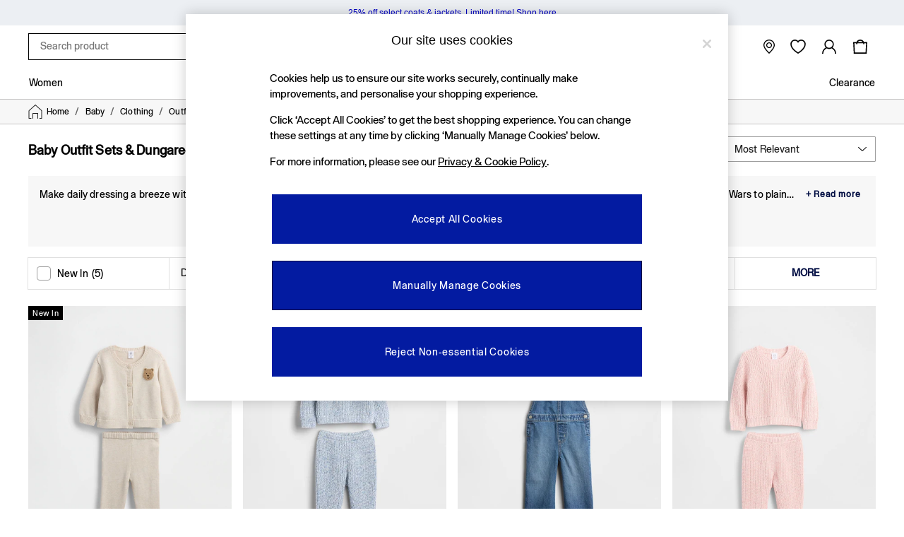

--- FILE ---
content_type: text/html; charset=utf-8
request_url: https://www.gap.co.uk/shop/baby/clothing/outfits
body_size: 66956
content:
<!doctype html><html lang="en-GB" id="platform_modernisation" dir="ltr" data-tp-page="true"><head><meta http-equiv="X-UA-Compatible" content="IE=edge,chrome=1"/><meta name="viewport" content="width=device-width, initial-scale=1.0, maximum-scale=5.0"/><link rel="shortcut icon" href="/static-content/icons/favicon/gap.ico" type="image/x-icon"/><link rel="icon" href="/static-content/icons/favicon/gap.ico" type="image/x-icon"/>  
            
    <noscript id="header_version__preload">6.12.13</noscript>
    <noscript id="header_timestamp__preload">1768753720501</noscript>
    <link rel="preload" href="/static-content/ux-fabric/fonts/gap-sans-400.woff2" as="font" type="font/woff2" crossorigin>
    <style id="font-ssr-styles-#platform_modernisation_header" type="text/css">
@font-face {
    font-family: "gap-sans-400";
    src: url("/static-content/ux-fabric/fonts/gap-sans-400.woff2") format('woff2');
    font-weight: 400;
}

#platform_modernisation_header {
    font-family: "gap-sans-400", -apple-system, BlinkMacSystemFont, 'Segoe UI', Roboto, Oxygen, Ubuntu, Cantarell, 'Open Sans', 'Helvetica Neue', sans-serif;
}
</style>
    
    <meta name="apple-mobile-web-app-title" content="Gap"/>
    <meta name="application-name" content="Gap"/>

    
    <link rel="apple-touch-icon-precomposed" sizes="60x60" href="/static-content/icons/header/gap/shared/splashicons/ios-notification-60x60.png" /> <link rel="apple-touch-icon-precomposed" sizes="120x120" href="/static-content/icons/header/gap/shared/splashicons/ios-iphone-120x120.png" /> <link rel="apple-touch-icon-precomposed" sizes="152x152" href="/static-content/icons/header/gap/shared/splashicons/ios-ipad-152x152.png" /> <link rel="apple-touch-icon-precomposed" sizes="167x167" href="/static-content/icons/header/gap/shared/splashicons/ios-ipad-pro-167x167.png" /> <link rel="apple-touch-icon-precomposed" sizes="180x180" href="/static-content/icons/header/gap/shared/splashicons/ios-iphone-180x180.png" />  
    
    <script> if(!dataLayer) var dataLayer=[] </script> 
    <script name="headerConfigs">
            window.cloudHeader = { ...window.cloudHeader || {}, UCMEnabled: true, cookieConsent: false };
    </script>
    <link rel="preconnect" href="https://cdn.platform.next"/><link rel="preconnect" href="https://static.queue-it.net"/>
    
<script src="/static-content/abtesting-sdk/gap-uk_abplatformconfig.js" type="text/javascript"></script>
<script src="/static-content/abtesting-sdk/abplatform.js" type="text/javascript"></script>

    

<script nomodule type="text/javascript">

console.log("IE11 Closest polyfill loaded")

if (!Element.prototype.matches) {
    Element.prototype.matches =
      Element.prototype.msMatchesSelector ||
      Element.prototype.webkitMatchesSelector;
  }
  
  if (!Element.prototype.closest) {
    Element.prototype.closest = function(s) {
      var el = this;
  
      do {
        if (Element.prototype.matches.call(el, s)) return el;
        el = el.parentElement || el.parentNode;
      } while (el !== null && el.nodeType === 1);
      return null;
    };
  }
  </script>

<script src="/static-content/gtm-sdk/gtm.js" ></script>
<script type="text/javascript"> 

    function getCookieValue (cookieName) {        
        return ('; '+document.cookie).split("; " + cookieName + "=").pop().split(';')[0] || "";
    }

    function getDeviceType () {        
        return getCookieValue("NextDeviceType").toLowerCase() || "desktop"
    }
    if (window.document.querySelector("[data-tp-page='true']") || (window.platmodflags && window.platmodflags.gtmDataLayerEvents) && GoogleAnalyticsNext) {
         GoogleAnalyticsNext.Setup({
            siteLayout: getDeviceType(), 
            siteCountry: "GB", 
            siteLanguage: "en",
            siteUrl: "https://www.gap.co.uk",
        })
        GoogleAnalyticsNext.TrackSiteDetailsEvent({
            device_type: getDeviceType(),
            site_layout: getDeviceType(),
            site_country: "GB",
            site_language: "en",
            domain_name: "https://www.gap.co.uk",
            channel_country: "United Kingdom",
            channel_country_code: "GB",
            channel_currency_code: "GBP",
        }, "https://www.gap.co.uk")
        GoogleAnalyticsNext.TrackSimpleEvent({isUserConsentFeatureEnabled: "True"})
        GoogleAnalyticsNext.TrackSimpleEvent({isUserConsentDatabaseEnabled: "True"})
    }

</script>

        
        
<script src="https://cdn.cookielaw.org/scripttemplates/otSDKStub.js" type="text/javascript"
        data-document-language="true"
        charset="UTF-8" data-domain-script="52ff1fd0-1b9b-4f56-933d-f1c42654eca9">
</script>
<script type="text/javascript">
    function OptanonWrapper() {
        var UCMClosed = document.cookie.indexOf("OptanonAlertBoxClosed") > -1;
        if (UCMClosed && window.subjects["$ COOKIE_POLICY_CLOSE"]) {
            window.subjects["$ COOKIE_POLICY_CLOSE"].next()
        }
    }
</script>

        
    <script name="bloomreachSdk">
       const cloudHeaderConfig = window.cloudHeader || {};
        window.cloudHeader = { ...cloudHeaderConfig, bloomreach: {"apiConfigs":{"target":"https://api.e.gap.co.uk","token":"f175b4de-9649-11ec-a684-da5154828c60"},"acceptedConfigs":{"new_experiments":{"mode":"async"},"track":{"visits":true,"activity":true,"google_analytics":false},"experimental":{"non_personalized_weblayers":true}},"rejectedConfigs":{"track":{"visits":false,"activity":false,"google_analytics":false},"experimental":{"non_personalized_weblayers":false},"new_experiments":{"mode":"async"}}}};
    </script>
    <script type="text/javascript" src="/static-content/vendors/bloomreach/bloomreach.sdk.min.js"></script>
        
<script type="text/javascript" src="//static.queue-it.net/script/queueclient.min.js"></script>
<script data-queueit-c="next" type="text/javascript" src="//static.queue-it.net/script/queueconfigloader.js"></script>
     
        <script src="/static-content/vendors/react/17.0.2/umd/react.production.min.js" defer></script>
                <script src="/static-content/vendors/react/17.0.2/umd/react-dom.production.min.js" defer></script>
        <script nomodule src="/static-content/vendors/core-js/3.18.3/core.min.js" defer></script>
        <script name="uxFabric">
        window.uxFabric = window.uxFabric || {};
        window.uxFabric["v3-gap-header"] = {"primary":{"main":"rgba(43, 43, 43, 1)","dark":"rgba(30, 30, 30, 1)","light":"rgba(56, 56, 56, 1)","contrast":"rgba(255, 255, 255, 1)","shades":{"4p":"rgba(43, 43, 43, 0.04)","8p":"rgba(43, 43, 43, 0.08)","12p":"rgba(43, 43, 43, 0.12)","disabled30p":"rgba(43, 43, 43, 0.3)","50p":"rgba(43, 43, 43, 0.5)"}},"secondary":{"main":"rgba(0, 0, 0, 1)","dark":"rgba(0, 0, 0, 1)","light":"rgba(51, 51, 51, 1)","contrast":"rgba(255, 255, 255, 1)","shades":{"4p":"rgba(0, 0, 0, 0.04)","8p":"rgba(0, 0, 0, 0.08)","12p":"rgba(0, 0, 0, 0.12)","disabled30p":"rgba(0, 0, 0, 0.3)","50p":"rgba(0, 0, 0, 0.5)"}},"text":{"primary":"rgba(0, 0, 0, 1)","secondary":"rgba(117, 117, 117, 1)","disabled":"rgba(189, 189, 189, 1)","contrast":"rgba(255, 255, 255, 1)"},"action":{"default":{"enabled":{"backgroundColor":"rgba(255, 255, 255, 1)","borderColor":"rgba(158, 158, 158, 1)","iconColor":"rgba(43, 43, 43, 1)"},"hovered":{"backgroundColor":"rgba(255, 255, 255, 1)","borderColor":"rgba(66, 66, 66, 1)"},"selected":{"backgroundColor":"rgba(255, 255, 255, 1)","borderColor":"rgba(0, 0, 0, 1)"},"disabled":{"backgroundColor":"rgba(255, 255, 255, 1)","borderColor":"rgba(189, 189, 189, 1)","iconColor":"rgba(179, 179, 179, 1)"},"error":{"backgroundColor":"rgba(255, 255, 255, 1)","borderColor":"rgba(208, 0, 0, 1)","iconColor":"rgba(0, 0, 0, 1)"}},"strong":{"enabled":{"backgroundColor":"rgba(255, 255, 255, 1)","borderColor":"rgba(0, 0, 0, 1)","borderBottomColor":"rgba(0, 0, 0, 1)"},"hovered":{"backgroundColor":"rgba(255, 255, 255, 1)","borderColor":"rgba(66, 66, 66, 1)","borderBottomColor":"rgba(66, 66, 66, 1)"},"selected":{"backgroundColor":"rgba(255, 255, 255, 1)","borderColor":"rgba(0, 0, 0, 1)","borderBottomColor":"rgba(0, 0, 0, 1)"},"disabled":{"backgroundColor":"rgba(255, 255, 255, 1)","borderColor":"rgba(189, 189, 189, 1)","borderBottomColor":"rgba(189, 189, 189, 1)"},"error":{"backgroundColor":"rgba(255, 255, 255, 1)","borderColor":"rgba(208, 0, 0, 1)","iconColor":"rgba(0, 0, 0, 1)","borderBottomColor":"rgba(208, 0, 0, 1)"}}},"grey":{"50":"rgba(250, 250, 250, 1)","100":"rgba(245, 245, 245, 1)","200":"rgba(238, 238, 238, 1)","300":"rgba(224, 224, 224, 1)","400":"rgba(189, 189, 189, 1)","500":"rgba(158, 158, 158, 1)","600":"rgba(117, 117, 117, 1)","700":"rgba(97, 97, 97, 1)","800":"rgba(66, 66, 66, 1)","900":"rgba(33, 33, 33, 1)","white":"rgba(255, 255, 255, 1)","black":"rgba(0, 0, 0, 1)"},"background":{"main":"rgba(247, 247, 247, 1)","paper":"rgba(255, 255, 255, 1)"},"interactive":{"focus":{"default":{"outlineColor":"rgba(29, 137, 221, 1)"}}},"brand":{"clearance":{"default":{"backgroundColor":"rgba(239, 122, 34, 1)","contrastTextColor":"rgba(255, 255, 255, 1)","textColor":"rgba(239, 122, 34, 1)"}},"markdown":{"default":{"backgroundColor":"rgba(45, 5, 150, 1)","contrastTextColor":"rgba(255, 255, 255, 1)","textColor":"rgba(45, 5, 150, 1)"}},"promotion":{"default":{"backgroundColor":"rgba(174, 128, 43, 1)","contrastTextColor":"rgba(255, 255, 255, 1)","iconColor":"rgba(255, 255, 255, 1)","textColor":"rgba(174, 128, 43, 1)"}},"sale":{"default":{"backgroundColor":"rgba(208, 0, 0, 1)","contrastTextColor":"rgba(255, 255, 255, 1)","textColor":"rgba(208, 0, 0, 1)"},"vip":{"enabled":{"backgroundColor":"rgba(236, 181, 107, 1)","contrastTextColor":"rgba(0, 0, 0, 1)","iconColor":"rgba(0, 0, 0, 1)","borderColor":"rgba(236, 181, 107, 1)","textColor":"rgba(236, 181, 107, 1)"},"disabled":{"backgroundColor":"rgba(236, 181, 107, 1)","contrastTextColor":"rgba(179, 179, 179, 1)","iconColor":"rgba(179, 179, 179, 1)","borderColor":"rgba(236, 181, 107, 1)","textColor":"rgba(236, 181, 107, 1)"},"hovered":{"backgroundColor":"rgba(238, 188, 122, 1)","contrastTextColor":"rgba(0, 0, 0, 1)","iconColor":"rgba(0, 0, 0, 1)","borderColor":"rgba(238, 188, 122, 1)","textColor":"rgba(238, 188, 122, 1)"}}},"error":{"default":{"textColor":"rgba(208, 0, 0, 1)"},"stock":{"textColor":"rgba(208, 0, 0, 1)"}},"info":{"default":{"textColor":"rgba(29, 137, 221, 1)"},"stock":{"textColor":"rgba(0, 0, 0, 1)"}},"success":{"default":{"textColor":"rgba(37, 127, 57, 1)"},"stock":{"textColor":"rgba(37, 127, 57, 1)"}},"warning":{"default":{"textColor":"rgba(216, 143, 49, 1)"},"stock":{"textColor":"rgba(216, 143, 49, 1)"}}},"components":{"alert":{"error":{"default":{"backgroundColor":"rgba(253, 243, 245, 1)","borderColor":"rgba(208, 0, 0, 1)","iconColor":"rgba(0, 0, 0, 1)","textColor":"rgba(0, 0, 0, 1)"}},"warning":{"default":{"backgroundColor":"rgba(253, 249, 245, 1)","borderColor":"rgba(216, 143, 49, 1)","iconColor":"rgba(0, 0, 0, 1)","textColor":"rgba(0, 0, 0, 1)"},"signal":{"backgroundColor":"rgba(238, 238, 238, 1)","borderColor":"rgba(238, 238, 238, 1)","iconColor":"rgba(0, 0, 0, 1)","textColor":"rgba(0, 0, 0, 1)"}},"info":{"default":{"backgroundColor":"rgba(244, 249, 253, 1)","borderColor":"rgba(29, 137, 221, 1)","iconColor":"rgba(0, 0, 0, 1)","textColor":"rgba(0, 0, 0, 1)"}},"success":{"default":{"backgroundColor":"rgba(244, 249, 246, 1)","borderColor":"rgba(37, 127, 57, 1)","iconColor":"rgba(0, 0, 0, 1)","textColor":"rgba(0, 0, 0, 1)"}}},"appBar":{"globalBar":{"default":{"backgroundColor":"rgba(0, 0, 0, 1)","borderColor":"rgba(247, 247, 247, 1)","iconColor":"rgba(255, 255, 255, 1)","button":{"outlined":{"secondary":{"enabled":{"backgroundColor":"rgba(0, 0, 0, 0)","borderColor":"rgba(255, 255, 255, 1)","contrastTextColor":"rgba(255, 255, 255, 1)"}},"primary":{"enabled":{"borderColor":"rgba(0, 0, 0, 1)"}}},"contained":{"primary":{"enabled":{"backgroundColor":"rgba(255, 255, 255, 1)","contained":{"primary":{"enabled":{"contrastTextColor":"rgba(0, 0, 0, 1)"}}}}}}},"textColor":"rgba(255, 255, 255, 1)","divider":{"default":{"borderColor":"rgba(238, 238, 238, 1)"}}}},"brandBar":{"default":{"backgroundColor":"rgba(255, 255, 255, 1)","borderColor":"rgba(255, 255, 255, 1)","iconColor":"rgba(43, 43, 43, 1)","textColor":"rgba(43, 43, 43, 1)","tab":{"default":{"active":{"borderColor":"rgba(0, 0, 0, 1)"},"enabled":{"borderColor":"rgba(158, 158, 158, 1)"}}},"button":{"outlined":{"primary":{"enabled":{"borderColor":"rgba(0, 0, 0, 1)"}}}}},"secure":{"borderColor":"rgba(238, 238, 238, 1)"}},"navBar":{"default":{"backgroundColor":"rgba(255, 255, 255, 1)","borderColor":"rgba(255, 255, 255, 1)","iconColor":"rgba(43, 43, 43, 1)","gradientLeft":"linear-gradient(to right, rgba(255, 255, 255, 1), rgba(255, 255, 255, 0))","gradientRight":"linear-gradient(to right, rgba(255, 255, 255, 0), rgba(255, 255, 255, 1))"}},"backToNext":{"default":{"backgroundColor":"rgba(0, 0, 0, 1)","textColor":"rgba(255, 255, 255, 1)","iconColor":"rgba(255, 255, 255, 1)"}}},"avatar":{"root":{"borderColor":"rgba(255, 255, 255, 1)"},"iconAvatar":{"backgroundColor":"rgba(247, 247, 247, 1)","iconColor":"rgba(0, 0, 0, 1)"},"textAvatar":{"backgroundColor":"rgba(247, 247, 247, 1)","textColor":"rgba(0, 0, 0, 1)"}},"backdrop":{"default":{"backgroundColor":"rgba(0, 0, 0, 0.8)"},"paper":{"backgroundColor":"rgba(255, 255, 255, 0.8)"}},"badge":{"primary":{"backgroundColor":"rgba(43, 43, 43, 1)","iconColor":"rgba(255, 255, 255, 1)","textColor":"rgba(255, 255, 255, 1)"},"secondary":{"backgroundColor":"rgba(0, 0, 0, 1)","iconColor":"rgba(255, 255, 255, 1)","textColor":"rgba(255, 255, 255, 1)"},"notification":{"backgroundColor":"rgba(221, 0, 0, 1)","iconColor":"rgba(255, 255, 255, 1)","textColor":"rgba(255, 255, 255, 1)"}},"breadcrumb":{"default":{"backgroundColor":"rgba(255, 255, 255, 1)","borderBottomColor":"rgba(199, 197, 197, 1)","borderTopColor":"rgba(199, 197, 197, 1)","button":{"enabled":{"backgroundColor":"rgba(255, 255, 255, 1)","borderTopColor":"rgba(199, 197, 197, 1)","borderBottomColor":"rgba(199, 197, 197, 1)","borderLeftColor":"rgba(199, 197, 197, 1)","borderRightColor":"rgba(199, 197, 197, 1)","contrastTextColor":"rgba(43, 43, 43, 1)","iconColor":"rgba(43, 43, 43, 1)"},"hovered":{"backgroundColor":"rgba(255, 255, 255, 1)","borderTopColor":"rgba(199, 197, 197, 1)","borderBottomColor":"rgba(199, 197, 197, 1)","borderLeftColor":"rgba(199, 197, 197, 1)","borderRightColor":"rgba(199, 197, 197, 1)","contrastTextColor":"rgba(43, 43, 43, 1)","iconColor":"rgba(43, 43, 43, 1)"}},"gradientLeft":"linear-gradient(to right, rgba(255, 255, 255, 1), rgba(255, 255, 255, 0))","gradientRight":"linear-gradient(to right, rgba(255, 255, 255, 0), rgba(255, 255, 255, 1))"}},"button":{"contained":{"primary":{"enabled":{"contrastTextColor":"rgba(255, 255, 255, 1)","iconColor":"rgba(255, 255, 255, 1)","backgroundColor":"rgba(3, 27, 161, 1)"},"hovered":{"backgroundColor":"rgba(0, 0, 0, 1)","contrastTextColor":"rgba(255, 255, 255, 1)","iconColor":"rgba(255, 255, 255, 1)"},"disabled":{"backgroundColor":"rgba(191, 191, 191, 1)","contrastTextColor":"rgba(255, 255, 255, 1)","iconColor":"rgba(255, 255, 255, 1)"}},"secondary":{"enabled":{"backgroundColor":"rgba(0, 0, 0, 1)","contrastTextColor":"rgba(255, 255, 255, 1)","iconColor":"rgba(255, 255, 255, 1)"},"hovered":{"backgroundColor":"rgba(85, 85, 85, 1)","contrastTextColor":"rgba(255, 255, 255, 1)","iconColor":"rgba(255, 255, 255, 1)"},"disabled":{"backgroundColor":"rgba(191, 191, 191, 1)","contrastTextColor":"rgba(255, 255, 255, 1)","iconColor":"rgba(255, 255, 255, 1)"}}},"outlined":{"primary":{"enabled":{"backgroundColor":"rgba(255, 255, 255, 1)","borderColor":"rgba(43, 43, 43, 1)","contrastTextColor":"rgba(43, 43, 43, 1)","iconColor":"rgba(43, 43, 43, 1)"},"hovered":{"backgroundColor":"rgba(255, 255, 255, 1)","borderColor":"rgba(85, 85, 85, 1)","contrastTextColor":"rgba(85, 85, 85, 1)","iconColor":"rgba(85, 85, 85, 1)"},"disabled":{"backgroundColor":"rgba(255, 255, 255, 1)","borderColor":"rgba(191, 191, 191, 1)","contrastTextColor":"rgba(191, 191, 191, 1)","iconColor":"rgba(191, 191, 191, 1)"}},"secondary":{"enabled":{"backgroundColor":"rgba(255, 255, 255, 1)","borderColor":"rgba(0, 0, 0, 1)","contrastTextColor":"rgba(0, 0, 0, 1)","iconColor":"rgba(0, 0, 0, 1)"},"hovered":{"backgroundColor":"rgba(255, 255, 255, 1)","borderColor":"rgba(85, 85, 85, 1)","contrastTextColor":"rgba(85, 85, 85, 1)","iconColor":"rgba(85, 85, 85, 1)"},"disabled":{"backgroundColor":"rgba(255, 255, 255, 1)","borderColor":"rgba(179, 179, 179, 1)","contrastTextColor":"rgba(179, 179, 179, 1)","iconColor":"rgba(179, 179, 179, 1)"}}},"unstyled":{"primary":{"enabled":{"contrastTextColor":"rgba(43, 43, 43, 1)","iconColor":"rgba(59, 59, 59, 1)"},"hovered":{"contrastTextColor":"rgba(85, 85, 85, 1)","iconColor":"rgba(85, 85, 85, 1)"},"disabled":{"contrastTextColor":"rgba(191, 191, 191, 1)","iconColor":"rgba(191, 191, 191, 1)"}},"secondary":{"enabled":{"contrastTextColor":"rgba(0, 0, 0, 1)","iconColor":"rgba(0, 0, 0, 1)"},"hovered":{"contrastTextColor":"rgba(85, 85, 85, 1)","iconColor":"rgba(85, 85, 85, 1)"},"disabled":{"contrastTextColor":"rgba(179, 179, 179, 1)","iconColor":"rgba(179, 179, 179, 1)"}}}},"buttonGroup":{"default":{"borderBottomColor":"rgba(158, 158, 158, 1)","borderTopColor":"rgba(158, 158, 158, 1)","borderColor":"rgba(158, 158, 158, 1)"}},"card":{"cardHeader":{"default":{"backgroundColor":"rgba(242, 242, 242, 1)","borderColor":"rgba(238, 238, 238, 1)","textColor":"rgba(0, 0, 0, 1)","iconColor":"rgba(0, 0, 0, 1)"}},"cardActions":{"default":{"backgroundColor":"rgba(242, 242, 242, 1)","borderColor":"rgba(238, 238, 238, 1)"}},"cardContent":{"default":{"backgroundColor":"rgba(255, 255, 255, 1)","borderColor":"rgba(217, 217, 217, 1)"}}},"checkbox":{"default":{"unselected":{"enabled":{"backgroundColor":"rgba(255, 255, 255, 1)","borderColor":"rgba(102, 102, 102, 1)"},"hovered":{"backgroundColor":"rgba(255, 255, 255, 1)","borderColor":"rgba(43, 43, 43, 1)"},"disabled":{"backgroundColor":"rgba(255, 255, 255, 1)","borderColor":"rgba(189, 189, 189, 1)"}},"selected":{"enabled":{"backgroundColor":"rgba(43, 43, 43, 1)","borderColor":"rgba(43, 43, 43, 1)"},"hovered":{"backgroundColor":"rgba(85, 85, 85, 1)","borderColor":"rgba(85, 85, 85, 1)"},"disabled":{"backgroundColor":"rgba(189, 189, 189, 1)","borderColor":"rgba(189, 189, 189, 1)"}},"checkmark":{"enabled":{"iconColor":"rgba(255, 255, 255, 1)"},"disabled":{"iconColor":"rgba(255, 255, 255, 1)"}}}},"chip":{"filled":{"default":{"enabled":{"backgroundColor":"rgba(242, 242, 242, 1)","contrastTextColor":"rgba(0, 0, 0, 1)","iconColor":"rgba(0, 0, 0, 1)"},"hovered":{"backgroundColor":"rgba(43, 43, 43, 1)","contrastTextColor":"rgba(255, 255, 255, 1)","iconColor":"rgba(255, 255, 255, 1)"},"disabled":{"backgroundColor":"rgba(242, 242, 242, 1)","contrastTextColor":"rgba(179, 179, 179, 1)","iconColor":"rgba(179, 179, 179, 1)"}},"attribute":{"enabled":{"backgroundColor":"rgba(0, 0, 0, 1)","contrastTextColor":"rgba(255, 255, 255, 1)"}}},"outlined":{"default":{"enabled":{"backgroundColor":"rgba(242, 242, 242, 1)","borderColor":"rgba(250, 250, 250, 1)","contrastTextColor":"rgba(51, 51, 51, 1)","iconColor":"rgba(51, 51, 51, 1)"},"hovered":{"backgroundColor":"rgba(213, 213, 213, 1)","borderColor":"rgba(213, 213, 213, 1)","contrastTextColor":"rgba(51, 51, 51, 1)","iconColor":"rgba(51, 51, 51, 1)"},"disabled":{"backgroundColor":"rgba(250, 250, 250, 1)","borderColor":"rgba(250, 250, 250, 1)","contrastTextColor":"rgba(179, 179, 179, 1)","iconColor":"rgba(179, 179, 179, 1)"}}}},"dialog":{"dialogHeader":{"default":{"backgroundColor":"rgba(255, 255, 255, 1)","borderBottomColor":"rgba(238, 238, 238, 0)","borderColor":"rgba(238, 238, 238, 1)","textColor":"rgba(0, 0, 0, 1)","iconColor":"rgba(0, 0, 0, 1)"}},"dialogContent":{"default":{"backgroundColor":"rgba(255, 255, 255, 1)","borderColor":"rgba(238, 238, 238, 1)","textColor":"rgba(0, 0, 0, 1)"}},"dialogActions":{"default":{"backgroundColor":"rgba(255, 255, 255, 1)","borderColor":"rgba(238, 238, 238, 1)","borderTopColor":"rgba(238, 238, 238, 0)","textColor":"rgba(0, 0, 0, 1)"}}},"divider":{"default":{"borderColor":"rgba(238, 238, 238, 1)"},"strong":{"borderColor":"rgba(148, 148, 148, 1)"}},"drawer":{"default":{"iconColor":"rgba(255, 255, 255, 1)"}},"floatingActionButton":{"default":{"enabled":{"backgroundColor":"rgba(0, 0, 0, 1)","iconColor":"rgba(255, 255, 255, 1)"},"focused":{"backgroundColor":"rgba(0, 0, 0, 1)","iconColor":"rgba(255, 255, 255, 1)"},"hovered":{"backgroundColor":"rgba(51, 51, 51, 1)","iconColor":"rgba(255, 255, 255, 1)"}}},"footer":{"default":{"backgroundColor":"rgba(255, 255, 255, 1)","action":{"default":{"enabled":{"iconColor":"rgba(0, 0, 0, 1)"}}},"link":{"primary":{"enabled":{"textColor":"rgba(3, 27, 161, 1)"},"hovered":{"textColor":"rgba(3, 27, 161, 1)"}},"inherit":{"enabled":{"textColor":"rgba(43, 43, 43, 1)"},"hovered":{"textColor":"rgba(85, 85, 85, 1)"}}},"text":{"primary":"rgba(0, 0, 0, 1)","secondary":"rgba(97, 97, 97, 1)"},"divider":{"default":{"borderColor":"rgba(238, 238, 238, 1)"}}}},"imageCarousel":{"gallery":{"enabled":{"borderColor":"rgba(238, 238, 238, 1)"}},"default":{"button":{"contained":{"addToBag":{"enabled":{"backgroundColor":"rgba(43, 43, 43, 1)","textColor":"rgba(255, 255, 255, 1)","iconColor":"rgba(255, 255, 255, 1)"},"hovered":{"backgroundColor":"rgba(0, 0, 0, 1)","textColor":"rgba(255, 255, 255, 1)","iconColor":"rgba(255, 255, 255, 1)"},"disabled":{"backgroundColor":"rgba(191, 191, 191, 1)","textColor":"rgba(255, 255, 255, 1)","iconColor":"rgba(255, 255, 255, 1)"}}},"outlined":{"enlarge":{"enabled":{"backgroundColor":"rgba(255, 255, 255, 0.8)","borderColor":"rgba(255, 255, 255, 0.8)","iconColor":"rgba(0, 0, 0, 1)"},"hovered":{"backgroundColor":"rgba(255, 255, 255, 0.8)","borderColor":"rgba(255, 255, 255, 0.8)","iconColor":"rgba(0, 0, 0, 1)"},"disabled":{"backgroundColor":"rgba(255, 255, 255, 0.8)","borderColor":"rgba(255, 255, 255, 0.8)","iconColor":"rgba(179, 179, 179, 1)"}},"favourite":{"enabled":{"backgroundColor":"rgba(255, 255, 255, 1)","borderColor":"rgba(148, 148, 148, 1)","iconColor":"rgba(0, 0, 0, 1)"},"hovered":{"backgroundColor":"rgba(255, 255, 255, 1)","borderColor":"rgba(0, 0, 0, 1)","iconColor":"rgba(0, 0, 0, 1)"},"disabled":{"backgroundColor":"rgba(255, 255, 255, 1)","borderColor":"rgba(189, 189, 189, 1)","iconColor":"rgba(179, 179, 179, 1)"}},"navigation":{"enabled":{"backgroundColor":"rgba(234, 234, 234, 0.5)","borderColor":"rgba(234, 234, 234, 1)","iconColor":"rgba(0, 0, 0, 1)"},"hovered":{"backgroundColor":"rgba(234, 234, 234, 0.5)","borderColor":"rgba(234, 234, 234, 0.5)","iconColor":"rgba(0, 0, 0, 1)"},"disabled":{"backgroundColor":"rgba(234, 234, 234, 0.5)","borderColor":"rgba(234, 234, 234, 0.5)","iconColor":"rgba(179, 179, 179, 1)"}},"video":{"enabled":{"backgroundColor":"rgba(255, 255, 255, 1)","borderColor":"rgba(148, 148, 148, 1)","iconColor":"rgba(0, 0, 0, 1)"},"hovered":{"backgroundColor":"rgba(255, 255, 255, 1)","borderColor":"rgba(0, 0, 0, 1)","iconColor":"rgba(0, 0, 0, 1)"},"disabled":{"backgroundColor":"rgba(255, 255, 255, 1)","borderColor":"rgba(189, 189, 189, 1)","iconColor":"rgba(0, 0, 0, 1)"}}}}}},"link":{"primary":{"enabled":{"textColor":"rgba(3, 27, 161, 1)"},"hovered":{"textColor":"rgba(3, 27, 161, 1)"}},"inherit":{"enabled":{"textColor":"rgba(43, 43, 43, 1)"},"hovered":{"textColor":"rgba(85, 85, 85, 1)"}},"contrast":{"enabled":{"textColor":"rgba(255, 255, 255, 1)"},"hovered":{"textColor":"rgba(255, 255, 255, 1)"}}},"menu":{"default":{"root":{"backgroundColor":"rgba(255, 255, 255, 1)","borderColor":"rgba(222, 222, 222, 1)"},"enabled":{"textColor":"rgba(0, 0, 0, 1)"},"disabled":{"textColor":"rgba(179, 179, 179, 1)"},"hovered":{"backgroundColor":"rgba(102, 102, 102, 1)","textColor":"rgba(255, 255, 255, 1)"},"selected":{"backgroundColor":"rgba(102, 102, 102, 1)","textColor":"rgba(255, 255, 255, 1)"}},"megaMenu":{"default":{"backgroundColor":"rgba(255, 255, 255, 1)","textColor":"rgba(0, 0, 0, 1)"},"mission":{"backgroundColor":"rgba(255, 255, 255, 1)","textColor":"rgba(0, 0, 0, 1)"},"gutter":{"backgroundColor":"rgba(255, 255, 255, 0)"},"navigationList":{"default":{"divider":{"default":{"borderColor":"rgba(238, 238, 238, 1)"}}},"quickLinks":{"backgroundColor":"rgba(247, 247, 247, 1)","divider":{"default":{"borderColor":"rgba(238, 238, 238, 1)"}}}}},"searchMenu":{"default":{"backgroundColor":"rgba(255, 255, 255, 1)","borderColor":"rgba(0, 13, 66, 1)"},"enriched":{"backgroundColor":"rgba(255, 255, 255, 1)"}}},"pagination":{"imageCarousel":{"root":{"backgroundColor":"rgba(255, 255, 255, 0.4)","borderColor":"rgba(158, 158, 158, 1)"},"enabled":{"backgroundColor":"rgba(255, 255, 255, 1)","borderColor":"rgba(158, 158, 158, 1)","iconColor":"rgba(0, 0, 0, 1)"},"active":{"borderColor":"rgba(0, 0, 0, 1)","backgroundColor":"rgba(0, 0, 0, 1)","iconColor":"rgba(255, 255, 255, 1)"}},"thumbnailCarousel":{"root":{"backgroundColor":"rgba(255, 255, 255, 0.4)","borderColor":"rgba(238, 238, 238, 1)"},"enabled":{"borderColor":"rgba(0, 0, 0, 0)"},"hovered":{"borderColor":"rgba(0, 0, 0, 1)"},"active":{"borderColor":"rgba(0, 0, 0, 1)"}}},"pill":{"date":{"active":{"backgroundColor":"rgba(255, 255, 255, 0)","borderColor":"rgba(43, 43, 43, 1)","textColor":"rgba(0, 0, 0, 1)"},"current":{"backgroundColor":"rgba(255, 255, 255, 0)","borderColor":"rgba(237, 237, 237, 1)","textColor":"rgba(0, 0, 0, 1)"},"disabled":{"backgroundColor":"rgba(255, 255, 255, 0)","borderColor":"rgba(237, 237, 237, 0)","textColor":"rgba(179, 179, 179, 1)"},"enabled":{"backgroundColor":"rgba(255, 255, 255, 0)","borderColor":"rgba(237, 237, 237, 0)","textColor":"rgba(0, 0, 0, 1)"},"hovered":{"backgroundColor":"rgba(3, 27, 161, 0)","borderColor":"rgba(3, 27, 161, 1)","textColor":"rgba(255, 255, 255, 1)"}},"default":{"active":{"backgroundColor":"rgba(255, 255, 255, 1)","borderColor":"rgba(43, 43, 43, 1)","textColor":"rgba(0, 0, 0, 1)"},"disabled":{"backgroundColor":"rgba(255, 255, 255, 1)","borderColor":"rgba(237, 237, 237, 1)","highlightColor1":"rgba(43, 43, 43, 1)","highlightColor2":"rgba(43, 43, 43, 0)","textColor":"rgba(117, 117, 117, 1)"},"disabledActive":{"backgroundColor":"rgba(229, 229, 229, 1)","borderColor":"rgba(229, 229, 229, 1)","highlightColor1":"rgba(43, 43, 43, 1)","highlightColor2":"rgba(117, 117, 117, 0)","textColor":"rgba(117, 117, 117, 1)"},"enabled":{"backgroundColor":"rgba(255, 255, 255, 1)","borderColor":"rgba(237, 237, 237, 1)","textColor":"rgba(0, 0, 0, 1)"},"hovered":{"backgroundColor":"rgba(3, 27, 161, 1)","borderColor":"rgba(3, 27, 161, 1)","textColor":"rgba(255, 255, 255, 1)"}},"image":{"root":{"button":{"enabled":{"backgroundColor":"rgba(247, 247, 247, 1)","borderColor":"rgba(238, 238, 238, 1)","textColor":"rgba(0, 0, 0, 1)"},"hovered":{"backgroundColor":"rgba(247, 247, 247, 1)","borderColor":"rgba(66, 66, 66, 1)","textColor":"rgba(0, 0, 0, 1)"}},"hovered":{"backgroundColor":"rgba(247, 247, 247, 1)"}},"active":{"backgroundColor":"rgba(255, 255, 255, 1)","borderColor":"rgba(43, 43, 43, 1)","textColor":"rgba(0, 0, 0, 1)"},"disabled":{"backgroundColor":"rgba(255, 255, 255, 1)","borderColor":"rgba(237, 237, 237, 1)","highlightColor1":"rgba(43, 43, 43, 1)","highlightColor2":"rgba(234, 234, 234, 0)","textColor":"rgba(117, 117, 117, 1)"},"disabledActive":{"backgroundColor":"rgba(247, 247, 247, 1)","borderColor":"rgba(43, 43, 43, 1)","highlightColor1":"rgba(43, 43, 43, 1)","highlightColor2":"rgba(234, 234, 234, 0)","textColor":"rgba(117, 117, 117, 1)"},"enabled":{"backgroundColor":"rgba(255, 255, 255, 1)","borderColor":"rgba(237, 237, 237, 1)","textColor":"rgba(0, 0, 0, 1)"},"hovered":{"backgroundColor":"rgba(255, 255, 255, 1)","borderColor":"rgba(0, 0, 0, 1)","textColor":"rgba(0, 0, 0, 1)"}}},"progress":{"circular":{"default":{"highlightColor":"rgba(0, 0, 0, 1)"}},"linear":{"reviews":{"root":{"backgroundColor":"rgba(247, 247, 247, 1)"},"enabled":{"backgroundColor":"rgba(255, 255, 255, 1)","highlightColor":"rgba(43, 43, 43, 1)"},"hovered":{"backgroundColor":"rgba(255, 255, 255, 1)","highlightColor":"rgba(85, 85, 85, 1)"},"disabled":{"backgroundColor":"rgba(255, 255, 255, 1)"}}}},"radio":{"default":{"unselected":{"enabled":{"backgroundColor":"rgba(255, 255, 255, 1)","borderColor":"rgba(102, 102, 102, 1)"},"hovered":{"backgroundColor":"rgba(255, 255, 255, 1)","borderColor":"rgba(43, 43, 43, 1)"},"disabled":{"backgroundColor":"rgba(255, 255, 255, 1)","borderColor":"rgba(189, 189, 189, 1)"}},"selected":{"enabled":{"backgroundColor":"rgba(43, 43, 43, 1)","borderColor":"rgba(43, 43, 43, 1)"},"hovered":{"backgroundColor":"rgba(85, 85, 85, 1)","borderColor":"rgba(85, 85, 85, 1)"},"disabled":{"backgroundColor":"rgba(189, 189, 189, 1)","borderColor":"rgba(189, 189, 189, 1)"}},"checkmark":{"enabled":{"iconColor":"rgba(255, 255, 255, 1)"},"disabled":{"iconColor":"rgba(255, 255, 255, 1)"}}}},"rating":{"default":{"enabled":{"backgroundColor":"rgba(43, 43, 43, 1)"},"hovered":{"backgroundColor":"rgba(102, 102, 102, 1)"},"disabled":{"backgroundColor":"rgba(204, 204, 204, 1)"}}},"ribbon":{"default":{"root":{"button":{"outlined":{"navigation":{"hovered":{"backgroundColor":"rgba(255, 255, 255, 1)","borderColor":"rgba(234, 234, 234, 0)","iconColor":"rgba(0, 0, 0, 1)"},"enabled":{"iconColor":"rgba(0, 0, 0, 1)","backgroundColor":"rgba(255, 255, 255, 1)","borderColor":"rgba(234, 234, 234, 0)"}}}}},"enabled":{"borderColor":"rgba(234, 234, 234, 0)"}},"recentlyViewed":{"root":{"borderColor":"rgba(238, 238, 238, 1)","chip":{"outlined":{"timestamp":{"enabled":{"borderColor":"rgba(238, 238, 238, 1)","backgroundColor":"rgba(247, 247, 247, 1)","textColor":"rgba(0, 0, 0, 1)"}}}}},"enabled":{"borderColor":"rgba(234, 234, 234, 0)","chip":{"outlined":{"bag":{"enabled":{"backgroundColor":"rgba(255, 255, 255, 0)","borderColor":"rgba(255, 255, 255, 0)","textColor":"rgba(0, 0, 0, 1)"}}}}}}},"searchBanner":{"default":{"banner":{"root":{"backgroundColor":"rgba(255, 255, 255, 1)"},"copyText":{"textColor":"rgba(0, 0, 0, 1)","link":{"primary":{"enabled":{"contrastTextColor":"rgba(43, 43, 43, 1)"},"hovered":{"contrastTextColor":"rgba(0, 0, 0, 1)"}}}},"chips":{"outlined":{"enabled":{"backgroundColor":"rgba(255, 255, 255, 1)","borderColor":"rgba(43, 43, 43, 1)","contrastTextColor":"rgba(43, 43, 43, 1)"},"hovered":{"backgroundColor":"rgba(43, 43, 43, 1)","borderColor":"rgba(43, 43, 43, 1)","contrastTextColor":"rgba(255, 255, 255, 1)"}}},"imageChips":{"backgroundColor":"rgba(247, 247, 247, 1)","textColor":"rgba(0, 0, 0, 1)","enabled":{"borderColor":"rgba(148, 148, 148, 0)"},"hovered":{"borderColor":"rgba(66, 66, 66, 0)"}}},"stripBanner":{"backgroundColor":"rgba(0, 0, 0, 1)","borderColor":"rgba(0, 0, 0, 1)","button":{"backgroundColor":"rgba(255, 255, 255, 1)","borderColor":"rgba(0, 0, 0, 1)","contrastTextColor":"rgba(0, 0, 0, 1)"},"typography":{"textColor":"rgba(255, 255, 255, 1)"}}}},"skeleton":{"default":{"backgroundColor":"rgba(245, 245, 245, 1)"}},"tab":{"default":{"root":{"borderColor":"rgba(0, 0, 0, 1)"},"enabled":{"backgroundColor":"rgba(255, 255, 255, 1)","borderBottomColor":"rgba(0, 0, 0, 1)","borderColor":"rgba(158, 158, 158, 1)","textColor":"rgba(0, 0, 0, 1)"},"hovered":{"backgroundColor":"rgba(247, 247, 247, 1)","borderBottomColor":"rgba(0, 0, 0, 1)","borderColor":"rgba(158, 158, 158, 1)","textColor":"rgba(0, 0, 0, 1)"},"active":{"backgroundColor":"rgba(255, 255, 255, 1)","borderBottomColor":"rgba(255, 255, 255, 1)","borderColor":"rgba(0, 0, 0, 1)","highlightColor":"rgba(43, 43, 43, 1)","textColor":"rgba(0, 0, 0, 1)"},"disabled":{"backgroundColor":"rgba(247, 247, 247, 1)","borderBottomColor":"rgba(0, 0, 0, 1)","borderColor":"rgba(158, 158, 158, 1)","highlightColor":"rgba(158, 158, 158, 1)","textColor":"rgba(179, 179, 179, 1)"}},"nav":{"default":{"enabled":{"backgroundColor":"rgba(0, 0, 0, 0)","textColor":"rgba(43, 43, 43, 1)"},"active":{"backgroundColor":"rgba(255, 255, 255, 1)","textColor":"rgba(43, 43, 43, 1)","highlightColor":"rgba(43, 43, 43, 1)"}},"sale":{"enabled":{"textColor":"rgba(208, 0, 0, 1)"},"active":{"textColor":"rgba(208, 0, 0, 1)"}},"clearance":{"enabled":{"textColor":"rgba(239, 122, 34, 1)"},"active":{"textColor":"rgba(239, 122, 34, 1)"}}}},"table":{"default":{"enabled":{"root":{"backgroundColor":"rgba(255, 255, 255, 1)","borderColor":"rgba(234, 234, 234, 1)"},"cellHeader":{"backgroundColor":"rgba(247, 247, 247, 1)","borderColor":"rgba(234, 234, 234, 1)","borderBottomColor":"rgba(158, 158, 158, 1)","textColor":"rgba(0, 0, 0, 1)"},"cellBodyOdd":{"backgroundColor":"rgba(255, 255, 255, 1)","borderColor":"rgba(234, 234, 234, 1)","borderBottomColor":"rgba(234, 234, 234, 1)","textColor":"rgba(0, 0, 0, 1)"},"cellBodyEven":{"backgroundColor":"rgba(247, 247, 247, 1)","borderColor":"rgba(234, 234, 234, 1)","borderBottomColor":"rgba(234, 234, 234, 1)","textColor":"rgba(0, 0, 0, 1)"}}}},"toggleButton":{"selected":{"default":{"backgroundColor":"rgba(245, 245, 245, 1)","borderColor":"rgba(43, 43, 43, 1)"}}},"tooltip":{"default":{"backgroundColor":"rgba(255, 255, 255, 1)","borderColor":"rgba(238, 238, 238, 1)","textColor":"rgba(0, 0, 0, 1)"}}},"global":{"h1":{"fontFamily":"gap-sans-400","fontWeight":400,"textTransform":"none","textDecoration":"none","fontSize":"1.125rem","letterSpacing":0,"lineHeight":1.5},"h2":{"fontFamily":"gap-sans-400","fontWeight":400,"textTransform":"none","textDecoration":"none","fontSize":"1rem","letterSpacing":0,"lineHeight":1.5},"h3":{"fontFamily":"gap-sans-400","fontWeight":400,"textTransform":"none","textDecoration":"none","fontSize":"0.9375rem","letterSpacing":0,"lineHeight":1.5},"h4":{"fontFamily":"gap-sans-400","fontWeight":400,"textTransform":"none","textDecoration":"none","fontSize":"0.875rem","letterSpacing":0,"lineHeight":1.5},"h5":{"fontFamily":"gap-sans-400","fontWeight":400,"textTransform":"none","textDecoration":"none","fontSize":"0.8125rem","letterSpacing":0,"lineHeight":1.5},"h6":{"fontFamily":"gap-sans-400","fontWeight":400,"textTransform":"none","textDecoration":"none","fontSize":"0.75rem","letterSpacing":0,"lineHeight":1.5},"body1":{"fontFamily":"gap-sans-400","fontWeight":400,"textTransform":"none","textDecoration":"none","fontSize":"0.875rem","letterSpacing":0,"lineHeight":1.5},"body2":{"fontFamily":"gap-sans-400","fontWeight":400,"textTransform":"none","textDecoration":"none","fontSize":"0.75rem","letterSpacing":0,"lineHeight":1.5},"body3":{"fontFamily":"gap-sans-400","fontWeight":400,"textTransform":"none","textDecoration":"none","fontSize":"0.875rem","letterSpacing":0,"lineHeight":1.5},"body4":{"fontFamily":"gap-sans-400","fontWeight":400,"textTransform":"none","textDecoration":"none","fontSize":"0.75rem","letterSpacing":0,"lineHeight":1.5},"body5":{"fontFamily":"gap-sans-400","fontWeight":400,"textTransform":"none","textDecoration":"none","fontSize":"0.875rem","letterSpacing":0,"lineHeight":1.5},"body6":{"fontFamily":"gap-sans-400","fontWeight":400,"textTransform":"none","textDecoration":"none","fontSize":"0.75rem","letterSpacing":1,"lineHeight":1.5},"subtitle1":{"fontFamily":"gap-sans-400","fontWeight":400,"textTransform":"none","textDecoration":"none","fontSize":"1rem","letterSpacing":0,"lineHeight":1.5},"subtitle2":{"fontFamily":"gap-sans-400","fontWeight":400,"textTransform":"none","textDecoration":"none","fontSize":"0.875rem","letterSpacing":0,"lineHeight":1.5},"overline":{"fontFamily":"gap-sans-400","fontWeight":400,"textTransform":"none","textDecoration":"none","fontSize":"0.75rem","letterSpacing":0,"lineHeight":1.5},"caption":{"fontFamily":"gap-sans-400","fontWeight":400,"textTransform":"none","textDecoration":"none","fontSize":"0.75rem","letterSpacing":0,"lineHeight":1.5}},"component":{"buttonLarge":{"fontFamily":"gap-sans-400","fontWeight":400,"textTransform":"none","textDecoration":"none","fontSize":"0.875rem","letterSpacing":0,"lineHeight":1.5},"buttonMedium":{"fontFamily":"gap-sans-400","fontWeight":400,"textTransform":"none","textDecoration":"none","fontSize":"0.875rem","letterSpacing":0,"lineHeight":1.5},"buttonSmall":{"fontFamily":"gap-sans-400","fontWeight":400,"textTransform":"none","textDecoration":"none","fontSize":"0.75rem","letterSpacing":0,"lineHeight":1.5},"inputLabel1":{"fontFamily":"gap-sans-400","fontWeight":400,"textTransform":"none","textDecoration":"none","fontSize":"0.875rem","letterSpacing":0,"lineHeight":1.5},"inputLabel2":{"fontFamily":"gap-sans-400","fontWeight":400,"textTransform":"none","textDecoration":"none","fontSize":"0.75rem","letterSpacing":0,"lineHeight":1.5},"inputText":{"fontFamily":"gap-sans-400","fontWeight":400,"textTransform":"none","textDecoration":"none","fontSize":"0.875rem","letterSpacing":0,"lineHeight":1.5},"menuItem":{"fontFamily":"gap-sans-400","fontWeight":400,"textTransform":"none","textDecoration":"none","fontSize":"0.875rem","letterSpacing":0,"lineHeight":1.5},"menuItemDense":{"fontFamily":"gap-sans-400","fontWeight":400,"textTransform":"none","textDecoration":"none","fontSize":"0.875rem","letterSpacing":0,"lineHeight":1.5},"pillLabel1":{"fontFamily":"gap-sans-400","fontWeight":400,"textTransform":"none","textDecoration":"none","fontSize":"0.875rem","letterSpacing":0,"lineHeight":1.5},"pillLabel2":{"fontFamily":"gap-sans-400","fontWeight":400,"textTransform":"none","textDecoration":"none","fontSize":"0.875rem","letterSpacing":0,"lineHeight":1.5},"tabText1":{"fontFamily":"gap-sans-400","fontWeight":400,"textTransform":"none","textDecoration":"none","fontSize":"0.875rem","letterSpacing":0,"lineHeight":1.5},"tabText2":{"fontFamily":"gap-sans-400","fontWeight":400,"textTransform":"none","textDecoration":"none","fontSize":"0.875rem","letterSpacing":0,"lineHeight":1.5},"tabTextNav":{"fontFamily":"gap-sans-400","fontWeight":400,"textTransform":"capitalize","textDecoration":"none","fontSize":"0.875rem","letterSpacing":0,"lineHeight":1.5},"chip":{"fontFamily":"gap-sans-400","fontWeight":400,"textTransform":"none","textDecoration":"none","fontSize":"0.8125rem","letterSpacing":0,"lineHeight":1.5},"chipLabel2":{"fontFamily":"gap-sans-400","fontWeight":400,"textTransform":"none","textDecoration":"none","fontSize":"0.6875rem","letterSpacing":0,"lineHeight":1.5},"helperText":{"fontFamily":"gap-sans-400","fontWeight":400,"textTransform":"none","textDecoration":"none","fontSize":"0.75rem","letterSpacing":0,"lineHeight":1.5},"badgeLabel":{"fontFamily":"gap-sans-400","fontWeight":400,"textTransform":"none","textDecoration":"none","fontSize":"0.625rem","letterSpacing":0,"lineHeight":1.5},"tooltip":{"fontFamily":"gap-sans-400","fontWeight":400,"textTransform":"none","textDecoration":"none","fontSize":"0.625rem","letterSpacing":0,"lineHeight":1.5},"listItemSubtitle1":{"fontFamily":"gap-sans-400","fontWeight":400,"textTransform":"none","textDecoration":"none","fontSize":"0.875rem","letterSpacing":0,"lineHeight":1.5},"listItemSubtitle2":{"fontFamily":"gap-sans-400","fontWeight":400,"textTransform":"none","textDecoration":"none","fontSize":"0.875rem","letterSpacing":0,"lineHeight":1.5},"listItemDescription":{"fontFamily":"gap-sans-400","fontWeight":400,"textTransform":"none","textDecoration":"none","fontSize":"0.75rem","letterSpacing":0,"lineHeight":1.5},"avatarInitials":{"fontFamily":"gap-sans-400","fontWeight":400,"textTransform":"none","textDecoration":"none","fontSize":"1.25rem","letterSpacing":0,"lineHeight":1},"searchListItemLabel":{"fontFamily":"gap-sans-400","fontWeight":400,"textTransform":"none","textDecoration":"none","fontSize":"0.75rem","letterSpacing":0,"lineHeight":1.5}},"elevation":{"header":"0rem 0.3125rem 0.3125rem -0.1875rem rgba(0, 0, 0, 0), 0rem 0.5rem 0.625rem 0.0625rem rgba(0, 0, 0, 0), 0rem 0.1875rem 0.875rem 0.125rem rgba(0, 0, 0, 0)","popover":"0rem 0.3125rem 0.3125rem -0.1875rem rgba(0, 0, 0, 0.2), 0rem 0.5rem 0.625rem 0.0625rem rgba(0, 0, 0, 0.14), 0rem 0.1875rem 0.875rem 0.125rem rgba(0, 0, 0, 0.12)","floatingActionButton":"0rem 0.3125rem 0.3125rem -0.1875rem rgba(0, 0, 0, 0.2), 0rem 0.5rem 0.625rem 0.0625rem rgba(0, 0, 0, 0.14), 0rem 0.1875rem 0.875rem 0.125rem rgba(0, 0, 0, 0.12)","menu":"0rem 0.3125rem 0.3125rem -0.1875rem rgba(0, 0, 0, 0.2), 0rem 0.5rem 0.625rem 0.0625rem rgba(0, 0, 0, 0.14), 0rem 0.1875rem 0.875rem 0.125rem rgba(0, 0, 0, 0.12)","tooltip":"0rem 0.3125rem 0.3125rem -0.1875rem rgba(0, 0, 0, 0.2), 0rem 0.5rem 0.625rem 0.0625rem rgba(0, 0, 0, 0.14), 0rem 0.1875rem 0.875rem 0.125rem rgba(0, 0, 0, 0.12)"},"shape":{"global":{"button":{"small":{"borderRadius":0},"medium":{"borderRadius":0},"large":{"borderRadius":0}},"iconButton":{"medium":{"borderRadius":"18px"},"large":{"borderRadius":"22px"}},"select":{"medium":{"borderRadius":0},"large":{"borderRadius":0}},"menu":{"default":{"borderRadius":"4px"}},"textArea":{"medium":{"borderRadius":0},"large":{"borderRadius":0}},"textField":{"medium":{"borderRadius":0},"large":{"borderRadius":0}},"toggleButton":{"medium":{"borderRadius":0},"large":{"borderRadius":0}},"fitPill":{"medium":{"borderRadius":0},"large":{"borderRadius":0}},"colorPill":{"medium":{"borderRadius":0},"large":{"borderRadius":0}},"sizePill":{"medium":{"borderRadius":0},"large":{"borderRadius":0}},"floatingActionButton":{"default":{"borderRadius":"22px"}},"tooltip":{"default":{"borderRadius":0}},"popover":{"default":{"borderRadius":0}},"check":{"default":{"borderRadius":0}},"chip":{"small":{"borderRadius":0},"medium":{"borderRadius":0}},"imageChip":{"default":{"borderRadius":0}},"ribbonButton":{"default":{"borderRadius":"4px"}},"inputStepper":{"medium":{"borderRadius":0},"large":{"borderRadius":0}}}}}
        </script>
        <script id="HDR__LOADABLE_REQUIRED_CHUNKS__" type="application/json">[541,488,101,673,386,572,317,555,565,740,53,356]</script>
<script id="HDR__LOADABLE_REQUIRED_CHUNKS___ext" type="application/json">{"namedChunks":["club22-header","standard-header","club22-","standard-"]}</script>
<script defer data-chunk="main" src="/static-content/header/js/runtime~main.3c611d9c.js"></script>
<script defer data-chunk="main" src="/static-content/header/js/683.a1afc81d.js"></script>
<script defer data-chunk="main" src="/static-content/header/js/main.61f64273.js"></script>
<script defer data-chunk="club22-header" src="/static-content/header/js/541.fe1ff8fc.chunk.js"></script>
<script defer data-chunk="club22-header" src="/static-content/header/js/488.11908c46.chunk.js"></script>
<script defer data-chunk="club22-header" src="/static-content/header/js/101.fdc243c4.chunk.js"></script>
<script defer data-chunk="club22-header" src="/static-content/header/js/673.451ea7b7.chunk.js"></script>
<script defer data-chunk="club22-header" src="/static-content/header/js/club22-header.4c30f97b.chunk.js"></script>
<script defer data-chunk="standard-header" src="/static-content/header/js/572.3582b3fb.chunk.js"></script>
<script defer data-chunk="standard-header" src="/static-content/header/js/317.7f523b02.chunk.js"></script>
<script defer data-chunk="standard-header" src="/static-content/header/js/standard-header.d91e150c.chunk.js"></script>
<script defer data-chunk="club22-" src="/static-content/header/js/565.421b6a58.chunk.js"></script>
<script defer data-chunk="club22-" src="/static-content/header/js/club22-.7ce214bf.chunk.js"></script>
<script defer data-chunk="standard-" src="/static-content/header/js/53.7c8a8330.chunk.js"></script>
<script defer data-chunk="standard-" src="/static-content/header/js/standard-.527c80bd.chunk.js"></script>

        
        <noscript id="jss-insertion-point"></noscript>
        <noscript id="cloud_realm__preload">gap</noscript>
        <noscript id="cloud_territory__preload">GB</noscript>
        <noscript id="cloud_language__preload">en</noscript>
        
            

            <script id="PLP__LOADABLE_REQUIRED_CHUNKS__" type="application/json">[840,91,458,798,363,685,371,444,657,366,76,39,594]</script>
<script id="PLP__LOADABLE_REQUIRED_CHUNKS___ext" type="application/json">{"namedChunks":["cotton22-plp","standard-plp"]}</script>
<script defer data-chunk="main" src="/static-content/plp/js/runtime~main.412bb5b5.js"></script>
<script defer data-chunk="main" src="/static-content/plp/js/897.087b1b2c.js"></script>
<script defer data-chunk="main" src="/static-content/plp/js/main.28a845ea.js"></script>
<script defer data-chunk="cotton22-plp" src="/static-content/plp/js/840.e3c03383.chunk.js"></script>
<script defer data-chunk="cotton22-plp" src="/static-content/plp/js/91.d6b5ba00.chunk.js"></script>
<script defer data-chunk="cotton22-plp" src="/static-content/plp/js/458.cda3f891.chunk.js"></script>
<script defer data-chunk="cotton22-plp" src="/static-content/plp/js/798.87626360.chunk.js"></script>
<script defer data-chunk="cotton22-plp" src="/static-content/plp/js/363.ab7b76d7.chunk.js"></script>
<script defer data-chunk="cotton22-plp" src="/static-content/plp/js/685.bf65cafb.chunk.js"></script>
<script defer data-chunk="cotton22-plp" src="/static-content/plp/js/371.5ed0c180.chunk.js"></script>
<script defer data-chunk="cotton22-plp" src="/static-content/plp/js/cotton22-plp.7af0d254.chunk.js"></script>
<script defer data-chunk="standard-plp" src="/static-content/plp/js/657.2c79533d.chunk.js"></script>
<script defer data-chunk="standard-plp" src="/static-content/plp/js/366.471f4497.chunk.js"></script>
<script defer data-chunk="standard-plp" src="/static-content/plp/js/76.dceebc97.chunk.js"></script>
<script defer data-chunk="standard-plp" src="/static-content/plp/js/39.e2f0f6a9.chunk.js"></script>
<script defer data-chunk="standard-plp" src="/static-content/plp/js/standard-plp.1b84ee08.chunk.js"></script>
<link data-chunk="cotton22-plp" rel="stylesheet" href="/static-content/plp/css/cotton22-plp.5.58.4.chunk.css">
<link data-chunk="standard-plp" rel="stylesheet" href="/static-content/plp/css/standard-plp.5.58.4.chunk.css">
            <noscript id=x-next-search-source>search-provider</noscript>
            <noscript id="PLP_ENVIRONMENT_NAME">pd</noscript>
            <script type="application/ld+json">{"@context":"https://schema.org","@type":"BreadcrumbList","itemListElement":[{"@type":"ListItem","position":1,"name":"baby","item":"https://www.gap.co.uk/shop/baby"},{"@type":"ListItem","position":2,"name":"clothing","item":"https://www.gap.co.uk/shop/baby/clothing"},{"@type":"ListItem","position":3,"name":"outfits","item":"https://www.gap.co.uk/shop/baby/clothing/outfits"}]}</script>

            
             
  <noscript id="productsummary_version">4.35.1</noscript> 
  <script id="PS__LOADABLE_REQUIRED_CHUNKS__" type="application/json">[315,270,19,429,761,111,858,698,520,552,294,356,807]</script>
<script id="PS__LOADABLE_REQUIRED_CHUNKS___ext" type="application/json">{"namedChunks":["backstitch22-product-summary","standard-product-summary","standard-","backstitch22-"]}</script>
<script defer data-chunk="main" src="/static-content/productsummary/js/runtime~main.321a4937.js"></script>
<script defer data-chunk="main" src="/static-content/productsummary/js/576.5bec6abf.js"></script>
<script defer data-chunk="main" src="/static-content/productsummary/js/main.ff6fd65f.js"></script>
<script defer data-chunk="backstitch22-product-summary" src="/static-content/productsummary/js/315.15a38349.chunk.js"></script>
<script defer data-chunk="backstitch22-product-summary" src="/static-content/productsummary/js/270.df21e543.chunk.js"></script>
<script defer data-chunk="backstitch22-product-summary" src="/static-content/productsummary/js/19.f9e02545.chunk.js"></script>
<script defer data-chunk="backstitch22-product-summary" src="/static-content/productsummary/js/429.532a640f.chunk.js"></script>
<script defer data-chunk="backstitch22-product-summary" src="/static-content/productsummary/js/761.4c3992b4.chunk.js"></script>
<script defer data-chunk="backstitch22-product-summary" src="/static-content/productsummary/js/111.62caa4d6.chunk.js"></script>
<script defer data-chunk="backstitch22-product-summary" src="/static-content/productsummary/js/858.813d99a4.chunk.js"></script>
<script defer data-chunk="backstitch22-product-summary" src="/static-content/productsummary/js/698.871e03aa.chunk.js"></script>
<script defer data-chunk="backstitch22-product-summary" src="/static-content/productsummary/js/backstitch22-product-summary.a9276ea8.chunk.js"></script>
<script defer data-chunk="standard-product-summary" src="/static-content/productsummary/js/552.91a3661f.chunk.js"></script>
<script defer data-chunk="standard-product-summary" src="/static-content/productsummary/js/standard-product-summary.a92f0a15.chunk.js"></script>
<script defer data-chunk="standard-" src="/static-content/productsummary/js/standard-.10dd5494.chunk.js"></script>
<script defer data-chunk="backstitch22-" src="/static-content/productsummary/js/backstitch22-.9700f909.chunk.js"></script>

  <style>.prod-summary-star-rating--hidden span{display: none;}</style>
  <script name="themeColours">
    window.themeColours = window.themeColours || {};
    window.themeColours["v56.0.1"] = {"font":{"primary":{"regular":{"family":"\"gap-sans-400\"","filename":"gap-sans-400","formats":["woff2"],"weight":400,"letterSpacing":"0.0625rem"},"light":{"family":"\"gap-sans-400\"","filename":"gap-sans-400","formats":["woff2"],"weight":400,"letterSpacing":"0.0625rem"},"medium":{"family":"\"gap-sans-400\"","filename":"gap-sans-400","formats":["woff2"],"weight":600,"letterSpacing":"0.0625rem"},"bold":{"family":"\"gap-sans-400\"","filename":"gap-sans-400","formats":["woff2"],"weight":600,"letterSpacing":"0.0625rem"},"italic":{"family":"\"gap-sans-400\"","filename":"gap-sans-400","formats":["woff2"],"weight":400,"letterSpacing":"0.0625rem"},"compressedMedium":{"family":"\"gap-sans-400\"","filename":"gap-sans-400","formats":["woff2"],"weight":500,"letterSpacing":"0.0625rem"},"thin":{"family":"\"gap-sans-400\"","filename":"gap-sans-400","formats":["woff2"],"weight":400,"letterSpacing":"0.0625rem"}},"secondary":{"regular":{"family":"\"gap-sans-400\"","filename":"gap-sans-400","formats":["woff2"],"weight":400},"light":{"family":"\"gap-sans-400\"","filename":"gap-sans-400","formats":["woff2"],"weight":400},"medium":{"family":"\"gap-sans-400\"","filename":"gap-sans-400","formats":["woff2"],"weight":500},"italic":{"family":"\"gap-sans-400\"","filename":"gap-sans-400","formats":["woff2"],"weight":400},"bold":{"family":"\"gap-sans-400\"","filename":"gap-sans-400","formats":["woff2"],"weight":600}},"default":"\"Helvetica Neue\", Arial, sans-serif"},"typography":{"h1":{"fontFamily":"gap-sans-400","fontWeight":500,"textTransform":"none","fontSize":"1.125rem","letterSpacing":0,"lineHeight":1.5},"h2":{"fontFamily":"gap-sans-400","fontWeight":500,"textTransform":"none","fontSize":"1rem","letterSpacing":0,"lineHeight":1.5},"h3":{"fontFamily":"gap-sans-400","fontWeight":500,"textTransform":"none","fontSize":"0.9375rem","letterSpacing":0,"lineHeight":1.5},"h4":{"fontFamily":"gap-sans-400","fontWeight":500,"textTransform":"none","fontSize":"0.875rem","letterSpacing":0,"lineHeight":1.5},"h5":{"fontFamily":"gap-sans-400","fontWeight":500,"textTransform":"none","fontSize":"0.8125rem","letterSpacing":0,"lineHeight":1.5},"h6":{"fontFamily":"gap-sans-400","fontWeight":500,"textTransform":"none","fontSize":"0.75rem","letterSpacing":0,"lineHeight":1.5},"body1":{"fontFamily":"gap-sans-400","fontWeight":400,"textTransform":"none","fontSize":"0.875rem","letterSpacing":0,"lineHeight":1.5},"body2":{"fontFamily":"gap-sans-400","fontWeight":400,"textTransform":"none","fontSize":"0.75rem","letterSpacing":0,"lineHeight":1.5},"body3":{"fontFamily":"gap-sans-400","fontWeight":600,"textTransform":"none","fontSize":"0.875rem","letterSpacing":0,"lineHeight":1.5},"body4":{"fontFamily":"gap-sans-400","fontWeight":500,"textTransform":"none","fontSize":"0.75rem","letterSpacing":0,"lineHeight":1.5},"body5":{"fontFamily":"gap-sans-400","fontWeight":700,"textTransform":"uppercase","fontSize":"0.875rem","letterSpacing":"0.0625rem","lineHeight":1.5},"body6":{"fontFamily":"gap-sans-400","fontWeight":700,"textTransform":"uppercase","textDecoration":"none","fontSize":"0.75rem","letterSpacing":1,"lineHeight":1.5},"subtitle1":{"fontFamily":"gap-sans-400","fontWeight":400,"textTransform":"none","fontSize":"1rem","letterSpacing":0,"lineHeight":1.5},"subtitle2":{"fontFamily":"gap-sans-400","fontWeight":600,"textTransform":"none","fontSize":"0.875rem","letterSpacing":0,"lineHeight":"1.313rem"},"overline":{"fontFamily":"gap-sans-400","fontWeight":400,"textTransform":"uppercase","fontSize":"0.75rem","letterSpacing":"0.0625rem","lineHeight":1.5},"caption":{"fontFamily":"gap-sans-400","fontWeight":400,"textTransform":"none","fontSize":"0.75rem","letterSpacing":0,"lineHeight":1.5}},"component":{"buttonMedium":{"fontFamily":"gap-sans-400","fontWeight":500,"textTransform":"none","fontSize":"0.75rem","letterSpacing":"1px","lineHeight":1.5},"buttonLarge":{"fontFamily":"gap-sans-400","fontWeight":500,"textTransform":"uppercase","textDecoration":"none","fontSize":"0.875rem","letterSpacing":1,"lineHeight":1.5}},"form":{"buttonPrimary":{"border":"0","background":"#000d42","color":"#ffffff","fontSize":"0.875rem","radius":"0","opacity":"0.5","fontWeight":500,"textTransform":"uppercase"},"buttonSecondary":{"border":"0.0625rem solid #453536","borderRadius":"1.375rem","background":"#ffffff","color":"#000000","fontSize":"","radius":"0","opacity":"0.5"},"buttonTertiary":{"border":"0.0625rem solid #453536","background":"#ffffff","color":"#453536","fontSize":"","radius":"0","opacity":"0.5"},"input":{"radius":"0","borderRadius":"0","color":"#000","background":"unset","border":"0.0625rem solid","borderBottom":"0.0625rem solid","borderTop":"0.0625rem solid","borderColor":"#000","placeholder":"","sortPlaceholder":"","fontFamily":"inherit","fontSize":"inherit","text":"","focusActive":{"background":"","boxShadow":"0 0 0 0.125rem #1d89dd","borderWidth":"","borderColor":"","border":""},"hover":{"background":"#ffffff","boxShadow":"","borderWidth":"","borderColor":"","border":""}},"default":{"border":"0.0625rem solid #515151","background":"#ffffff","radius":"0"},"disabled":{"border":"0.0625rem solid #dedede","background":"#ffffff","radius":"0"},"focusActive":{"border":"","background":"","radius":""},"invalid":{"border":"0.0625rem solid #d91440","background":"#ffffff","radius":"0"},"selectedAccent":{"border":"0.125rem solid #000d42","background":"#ffffff","radius":"0"},"selectedBlock":{"border":"","background":"","radius":""},"success":{"border":"0.0625rem solid #109449","background":"#ffffff","radius":"0"}},"text":{"default":"#000000","disabled":"#c5c5c5","reversed":"#ffffff","error":"#d91440","hyperlink":"#000d42","muted":"#525252","strong":"#000000","success":"#257F39","warning":"#A26100","search":"#616161","navigation":{"link":"#000d42","linkActive":"#000d42","linkClearance":"#f28500","fontWeight":"500"}},"borders":{"primary":{"border":"","radius":"0"},"secondary":{"border":"","radius":""}},"palette":{"primary":{"main":"#000D42","dark":"#00092E","light":"#333D67","contrastText":"#FFFFFF","shades":{"disabled":"rgba(0, 13, 66, 0.3)"}},"secondary":{"main":"#000000","dark":"#000000","light":"#333333","contrastText":"#FFFFFF","shades":{"disabled":"rgba(0, 0, 0, 0.3)"}},"modal":{"background":{"primary":"","secondary":""}},"action":{"disabledBorder":"#bdbdbd","enabledBorder":"#9e9e9e","disabledBackground":"#ffffff","enabledBackground":"#ffffff","disabled":"rgba(0,0,0,0.26)"},"info":{"main":"#1d89dd","other":{"focusRingColor":"#1d89dd","focusBorderRadius":"0.8125rem"}},"text":{"primary":"rgba(0,0,0,1)","secondary":"rgba(97, 97, 97, 1)"},"divider":"#eeeeee"},"footer":{"socialMedia":{"background":"#fff"},"quickLinks":{"background":"#f7f7f7"},"mainLinks":{"background":"#f7f7f7"},"copyright":{"background":"#f7f7f7"},"accordians":{"background":"#f7f7f7"}},"header":{"navUpperBackground":{"default":"#ffffff","color":"#000000"},"navLowerBackground":{"default":"#ffffff","desktop":"#ffffff","active":"#ffffff","borderBottom":".0625rem solid #000000","borderTop":".0625rem solid #000000"},"shoppingBag":{"color":"#000000DE","promotionColor":"#000","deliveryColor":"#000","fontSize":"0.688rem","fontWeight":400,"textTransform":"none","items":{"backgroundColour":"#f7f7f7","fontSize":"0.75rem","color":"#000000DE"},"divider":{"borderBottom":"0.0625rem solid #eaeaea"}},"myAccount":{"background":"#fff","radius":"0.25rem","color":"#453536","header":{"backgroundColour":""},"content":{"backgroundColour":"","textTransform":"none"},"divider":{"border":"1px solid #EEEEEE","textTransform":"none"}},"autoCompleteButton":{"backgroundcolor":"","color":"","radius":""},"snailItemUnderline":{"border":"0.0625rem solid white"},"globalAppBar":{"background":"#000D42"},"upperHeader":{"color":"#000000","fontSize":"0.75rem"},"enrichedSearch":{"background":"#ffffff"},"simpleSearch":{"marginTop":"0","padding":"0.125rem 0.625rem","radius":"0","boxShadow":"0"},"burgerMenuQuickLinks":{"background":"","fontFamily":"gap-sans-400","fontWeight":500,"textTransform":"none","fontSize":"0.875rem","letterSpacing":0,"lineHeight":1.5},"burgerMenu":{"borderBottom":""},"directLink":{"fontSize":"0.875rem","fontWeight":"500"}},"popover":{"border":"0.0625rem solid #eeeeee","radius":"","fontSize":"0.938rem","boxShadow":"0px 2px 4px 0px rgba(0, 0, 0, 0.4)","backgroundColour":"#ffffff","header":{"backgroundColour":"#f7f7f7","borderBottom":".0625rem solid #d8d8d8"},"arrow":{"boxShadow":"3px -2px 4px 0 rgb(121 121 121 / 12%)","background":"#ffffff"}},"utilities":{"divider":"0.0625rem solid #eaeaea","dividerDark":".0625rem solid #9e9e9e","backgroundAccent":"#f7f7f7","activeBorder":"0.0625rem solid #000d42","chipBorderRadius":"0rem","background":{"default":"#f7f7f7","paper":"#ffffff"}},"drawer":{"headerBackground":"#f7f7f7","headerBorder":".0625rem solid #d8d8d8"},"plp":{"h1Count":{"fontFamily":"","fontWeight":500,"textTransform":"none","fontSize":"1.5rem","letterSpacing":"0","lineHeight":"1.5rem"},"tileLabel1":{"fontFamily":"","fontWeight":600,"textTransform":"none","fontSize":"0.75rem","letterSpacing":0,"lineHeight":"1.125rem"},"tileLabel2":{"fontFamily":"","fontWeight":400,"textTransform":"none","fontSize":"0.875rem","letterSpacing":0,"lineHeight":"1.3125rem"},"tileLabel3":{"fontFamily":"","fontWeight":600,"textTransform":"none","fontSize":"0.875rem","letterSpacing":0,"lineHeight":"1.3125rem"},"tileLabel4":{"fontFamily":"","fontWeight":600,"textTransform":"none","fontSize":"0.875rem","letterSpacing":0,"lineHeight":"1.3125rem"},"layout":{"flexDirection":"column","hasColourChips":"none","hasBrandName":"flex"},"listing":{"textAlign":"center"},"facetDivider":"0.0625rem solid #d1d1d1","filters":{"titleTransform":"","clearBtnBorderWidth":0},"colourChipSizes":{"maxHeight":"2.25rem","maxWidth":"2.25rem","width":"1.5rem","height":"1.5rem","selectedHeight":"1.75rem","selectedWidth":"1.75rem"},"searchBannerContainer":{"backgroundColor":"#f7f7f7","roundelsBorderRadius":"0px","roundelsBorder":"0","ctasBorderRadius":"0px","ctasBorder":"0.063rem solid #9e9e9e","ctasBorderBottom":"0.063rem solid #9e9e9e","textAlignment":"left","copyLineClamp":"1","fontSize":"0.875rem"},"searchBanner":{"default":{"banner":{"root":{"backgroundColor":"rgba(247, 247, 247, 1)"},"copyText":{"textColor":"rgba(0, 0, 0, 1)","link":{"primary":{"enabled":{"contrastTextColor":"rgba(0, 13, 66, 1)","hovered":{"contrastTextColor":"rgba(0, 13, 66, 1)"}}}}},"chips":{"outlined":{"enabled":{"backgroundColor":"rgba(255, 255, 255, 1)","borderColor":"rgba(148, 148, 148, 1)","contrastTextColor":"rgba(0, 0, 0, 1)"},"hovered":{"backgroundColor":"rgba(247, 247, 247, 1)","borderColor":"rgba(0, 0, 0, 1)","contrastTextColor":"rgba(0, 0, 0, 1)"}}},"imageChips":{"backgroundColor":"rgba(247, 247, 247, 1)","textColor":"rgba(0, 0, 0, 1)","enabled":{"borderColor":"rgba(148, 148, 148, 0)"},"hovered":{"borderColor":"rgba(66, 66, 66, 0)"}}},"stripBanner":{"backgroundColor":"rgba(255, 255, 255, 1)","borderColor":"rgba(224, 224, 224, 1)","button":{"backgroundColor":"rgba(255, 255, 255, 1)","borderColor":"rgba(0, 0, 0, 1)","contrastTextColor":"rgba(0, 0, 0, 1)"},"typography":{"textColor":"rgba(0, 0, 0, 1)"}}},"searchListItemLabel":{"fontFamily":"\"gap-sans-400\"","fontWeight":500,"textTransform":"none","textDecoration":"none","fontSize":"0.75rem","letterSpacing":0,"lineHeight":1.5},"chip":{"fontFamily":"\"gap-sans-400\"","fontWeight":400,"border":"1px solid #E2E2E2","textTransform":"none","textDecoration":"none","fontSize":"0.8125rem","letterSpacing":0,"lineHeight":1.5,"small":{"borderRadius":0},"medium":{"borderRadius":0}},"imageChip":{"default":{"borderRadius":0}}}},"countrySelect":{"logoPosition":"center","headerBarHeight":"2.75rem","headerBackground":"#ffffff","headerBorderBottom":"0.0625rem solid #000000","accordionHeaderTransform":"uppercase","accordionHeaderLetterSpacing":"0.0625rem"},"checkbox":{"border":{"default":"0.063rem solid","active":"0.125rem solid","radius":"0.25rem"},"size":"1rem"},"other":{"ratingHover":"#424242","ratingInactive":"#E0E0E0","ratingActive":"#000000","divider":"#9e9e9e","notification":"rgb(238, 51, 35)"},"accordion":{"background":"#fff","border":{"width":"1px 0","color":"#EEEEEE","radius":0,"style":"solid"},"accordionDetailsPadding":"0.5rem 0"},"select":{"borderColor":"#9E9E9E","borderRadius":"0.063rem"},"components":{"borderRadius":"","tabText":{"fontSize":"0.875rem","fontFamily":"gap-sans-400","fontWeight":400,"letterSpacing":"normal","textTransform":"uppercase"},"tab":{"nav":{"default":{"active":{"highlightColor":"rgba(0, 13, 66, 1)"}}}},"inputLabel1":{"fontFamily":"gap-sans-400","fontWeight":400,"textTransform":"none","textDecoration":"none","fontSize":"0.875rem","letterSpacing":0,"lineHeight":1.5},"inputLabel2":{"fontFamily":"gap-sans-400","fontWeight":500,"fontSize":"0.875rem","lineHeight":1.5,"textTransform":"capitalize"},"buttonLarge":{"fontFamily":"gap-sans-400","fontWeight":600,"textTransform":"uppercase","fontSize":"0.875rem","lineHeight":1.5,"letterSpacing":"0.063rem"},"buttonMedium":{"fontSize":"","fontFamily":"","fontWeight":700,"lineHeight":1.5,"letterSpacing":"","textTransform":""},"buttonGroup":{"default":{"borderTopColor":"transparent","borderBottomColor":"#9e9e9e"}},"toggleButton":{"selected":{"default":{"background":"","borderColor":""}}},"dialog":{"dialogHeader":{"default":{"backgroundColor":"rgba(255, 255, 255, 1)","borderColor":"rgba(238, 238, 238, 1)","textColor":"rgba(0, 0, 0, 1)","iconColor":"rgba(0, 0, 0, 1)"}}},"link":{"primary":{"enabled":{"color":"","textColor":"rgba(0, 0, 41, 1)"}}},"button":{"outlined":{"secondary":{"enabled":{"contrastTextColor":"rgba(0, 0, 0, 1)"}}}},"inputText":{"fontFamily":"","fontSize":"","fontWeight":400,"lineHeight":1.5,"letterSpacing":0},"chips":{"filled":{"newin":{"enabled":{"backgroundColor":"#000000","color":"#FFFFFF"}}}},"chipLabel2":{"fontFamily":"gap-sans-400","fontWeight":500,"textTransform":"capitalize","textDecoration":"none","fontSize":"0.6875rem","letterSpacing":"0.0313rem","lineHeight":"1.5rem"},"breadcrumb":{"default":{"backgroundColor":"rgba(247, 247, 247, 1)","borderBottomColor":"rgba(199, 197, 197, 1)","borderTopColor":"rgba(199, 197, 197, 1)","gradientLeft":"linear-gradient(to right, rgba(247, 247, 247, 1), rgba(247, 247, 247, 0))","gradientRight":"linear-gradient(to right, rgba(247, 247, 247, 0), rgba(247, 247, 247, 1))","button":{"enabled":{"backgroundColor":"rgba(255, 255, 255, 1)","borderTopColor":"rgba(199, 197, 197, 0)","borderBottomColor":"rgba(199, 197, 197, 1)","borderLeftColor":"rgba(199, 197, 197, 1)","borderRightColor":"rgba(199, 197, 197, 1)","contrastTextColor":"rgba(0, 0, 0, 1)","iconColor":"rgba(0, 0, 0, 1)"},"hovered":{"backgroundColor":"rgba(255, 255, 255, 1)","borderTopColor":"rgba(199, 197, 197, 0)","borderBottomColor":"rgba(199, 197, 197, 1)","borderLeftColor":"rgba(199, 197, 197, 1)","borderRightColor":"rgba(199, 197, 197, 1)","contrastTextColor":"rgba(0, 0, 0, 1)","iconColor":"rgba(0, 0, 0, 1)"}}}},"menu":{"megaMenu":{"mission":{"backgroundColor":"rgba(247, 247, 247, 1)","textColor":"rgba(0, 0, 0, 1)"}},"default":{"disabled":{"textColor":"rgba(179, 179, 179, 1)"},"hovered":{"backgroundColor":"rgba(102, 102, 102, 1)","textColor":"rgba(255, 255, 255, 1)"},"selected":{"backgroundColor":"rgba(102, 102, 102, 1)","textColor":"rgba(255, 255, 255, 1)"},"root":{"backgroundColor":"rgba(255, 255, 255, 1)","borderColor":"rgba(222, 222, 222, 1)"},"enabled":{"textColor":"rgba(0, 0, 0, 1)"}}},"appBar":{"brandBar":{"default":{"tab":{"default":{"enabled":{"borderColor":""},"active":{"borderColor":""}}}}}},"backToNext":{"default":{"backgroundColor":"","textColor":"","iconColor":""}},"saleClearance":{"sale":{"bannerBackgroundColour":"rgba(245, 245, 245, 1)","sashColour":"rgba(208, 26, 66, 1)"},"clearance":{"bannerBackgroundColour":"rgba(243, 221, 193, 1)","sashColour":"rgba(239, 122, 34, 1)"}}},"backdrop":{"default":{"main":"rgba(0, 0, 0, 0.5)"}},"brand":{"sale":{"default":{"textColor":"#D01A42"}},"markdown":{"default":{"textColor":"#3420A5"}},"error":{"default":{"textColor":"rgba(217, 20, 64, 1)"}},"info":{"default":{"textColor":"rgba(29, 137, 221, 1)"}},"success":{"default":{"textColor":"rgba(37, 127, 57, 1)"}},"warning":{"default":{"textColor":"rgba(216, 143, 49, 1)"}}},"background":{"paper":{"background":""}},"action":{"default":{"enabled":{"background":"","borderColor":""}},"focused":{"border":"#000000"},"disabled":{"border":"#bdbdbd"}},"light":{"text":{"primary":"#000000","secondary":"#616161"}},"grey":{"50":"rgba(250, 250, 250, 1)","100":"rgba(245, 245, 245, 1)","300":"rgba(224, 224, 224, 1)","500":"rgba(158, 158, 158, 1)","700":"rgba(97, 97, 97, 1)"}}
  </script>
  <link rel="preload" as="image" type="image/svg+xml" href="/static-content/icons/shared/star-sprite.svg">
  

            
    <noscript id="footer_version__preload">4.1.11</noscript>
    <noscript id="footer_timestamp__preload">1768753892908</noscript>
    <script id="FTR__LOADABLE_REQUIRED_CHUNKS__" type="application/json">[309,925,722,356]</script>
<script id="FTR__LOADABLE_REQUIRED_CHUNKS___ext" type="application/json">{"namedChunks":["standard-footer","standard-"]}</script>
<script defer data-chunk="main" src="/static-content/footer/js/runtime~main.83957eab.js"></script>
<script defer data-chunk="main" src="/static-content/footer/js/512.e4ac6f05.js"></script>
<script defer data-chunk="main" src="/static-content/footer/js/main.c23d9b0f.js"></script>
<script defer data-chunk="standard-footer" src="/static-content/footer/js/309.4c4ba4cd.chunk.js"></script>
<script defer data-chunk="standard-footer" src="/static-content/footer/js/925.214b7ff6.chunk.js"></script>
<script defer data-chunk="standard-footer" src="/static-content/footer/js/standard-footer.110628d2.chunk.js"></script>
<script defer data-chunk="standard-" src="/static-content/footer/js/standard-.f1cacfe0.chunk.js"></script>

    <script name="uxFabric">
    window.uxFabric = window.uxFabric || {};
      window.uxFabric["v3-gap"] = {"primary":{"main":"rgba(43, 43, 43, 1)","dark":"rgba(30, 30, 30, 1)","light":"rgba(56, 56, 56, 1)","contrast":"rgba(255, 255, 255, 1)","shades":{"4p":"rgba(43, 43, 43, 0.04)","8p":"rgba(43, 43, 43, 0.08)","12p":"rgba(43, 43, 43, 0.12)","disabled30p":"rgba(43, 43, 43, 0.3)","50p":"rgba(43, 43, 43, 0.5)"}},"secondary":{"main":"rgba(0, 0, 0, 1)","dark":"rgba(0, 0, 0, 1)","light":"rgba(51, 51, 51, 1)","contrast":"rgba(255, 255, 255, 1)","shades":{"4p":"rgba(0, 0, 0, 0.04)","8p":"rgba(0, 0, 0, 0.08)","12p":"rgba(0, 0, 0, 0.12)","disabled30p":"rgba(0, 0, 0, 0.3)","50p":"rgba(0, 0, 0, 0.5)"}},"text":{"primary":"rgba(0, 0, 0, 1)","secondary":"rgba(117, 117, 117, 1)","disabled":"rgba(189, 189, 189, 1)","contrast":"rgba(255, 255, 255, 1)"},"action":{"default":{"enabled":{"backgroundColor":"rgba(255, 255, 255, 1)","borderColor":"rgba(158, 158, 158, 1)","iconColor":"rgba(43, 43, 43, 1)"},"hovered":{"backgroundColor":"rgba(255, 255, 255, 1)","borderColor":"rgba(66, 66, 66, 1)"},"selected":{"backgroundColor":"rgba(255, 255, 255, 1)","borderColor":"rgba(0, 0, 0, 1)"},"disabled":{"backgroundColor":"rgba(255, 255, 255, 1)","borderColor":"rgba(189, 189, 189, 1)","iconColor":"rgba(179, 179, 179, 1)"},"error":{"backgroundColor":"rgba(255, 255, 255, 1)","borderColor":"rgba(208, 0, 0, 1)","iconColor":"rgba(0, 0, 0, 1)"}},"strong":{"enabled":{"backgroundColor":"rgba(255, 255, 255, 1)","borderColor":"rgba(0, 0, 0, 1)","borderBottomColor":"rgba(0, 0, 0, 1)"},"hovered":{"backgroundColor":"rgba(255, 255, 255, 1)","borderColor":"rgba(66, 66, 66, 1)","borderBottomColor":"rgba(66, 66, 66, 1)"},"selected":{"backgroundColor":"rgba(255, 255, 255, 1)","borderColor":"rgba(0, 0, 0, 1)","borderBottomColor":"rgba(0, 0, 0, 1)"},"disabled":{"backgroundColor":"rgba(255, 255, 255, 1)","borderColor":"rgba(189, 189, 189, 1)","borderBottomColor":"rgba(189, 189, 189, 1)"},"error":{"backgroundColor":"rgba(255, 255, 255, 1)","borderColor":"rgba(208, 0, 0, 1)","iconColor":"rgba(0, 0, 0, 1)","borderBottomColor":"rgba(208, 0, 0, 1)"}}},"grey":{"50":"rgba(250, 250, 250, 1)","100":"rgba(245, 245, 245, 1)","200":"rgba(238, 238, 238, 1)","300":"rgba(224, 224, 224, 1)","400":"rgba(189, 189, 189, 1)","500":"rgba(158, 158, 158, 1)","600":"rgba(117, 117, 117, 1)","700":"rgba(97, 97, 97, 1)","800":"rgba(66, 66, 66, 1)","900":"rgba(33, 33, 33, 1)","white":"rgba(255, 255, 255, 1)","black":"rgba(0, 0, 0, 1)"},"background":{"main":"rgba(247, 247, 247, 1)","paper":"rgba(255, 255, 255, 1)"},"interactive":{"focus":{"default":{"outlineColor":"rgba(29, 137, 221, 1)"}}},"brand":{"clearance":{"default":{"backgroundColor":"rgba(239, 122, 34, 1)","contrastTextColor":"rgba(255, 255, 255, 1)","textColor":"rgba(239, 122, 34, 1)"}},"markdown":{"default":{"backgroundColor":"rgba(45, 5, 150, 1)","contrastTextColor":"rgba(255, 255, 255, 1)","textColor":"rgba(45, 5, 150, 1)"}},"promotion":{"default":{"backgroundColor":"rgba(174, 128, 43, 1)","contrastTextColor":"rgba(255, 255, 255, 1)","iconColor":"rgba(255, 255, 255, 1)","textColor":"rgba(174, 128, 43, 1)"}},"sale":{"default":{"backgroundColor":"rgba(208, 0, 0, 1)","contrastTextColor":"rgba(255, 255, 255, 1)","textColor":"rgba(208, 0, 0, 1)"},"vip":{"enabled":{"backgroundColor":"rgba(236, 181, 107, 1)","contrastTextColor":"rgba(0, 0, 0, 1)","iconColor":"rgba(0, 0, 0, 1)","borderColor":"rgba(236, 181, 107, 1)","textColor":"rgba(236, 181, 107, 1)"},"disabled":{"backgroundColor":"rgba(236, 181, 107, 1)","contrastTextColor":"rgba(179, 179, 179, 1)","iconColor":"rgba(179, 179, 179, 1)","borderColor":"rgba(236, 181, 107, 1)","textColor":"rgba(236, 181, 107, 1)"},"hovered":{"backgroundColor":"rgba(238, 188, 122, 1)","contrastTextColor":"rgba(0, 0, 0, 1)","iconColor":"rgba(0, 0, 0, 1)","borderColor":"rgba(238, 188, 122, 1)","textColor":"rgba(238, 188, 122, 1)"}}},"error":{"default":{"textColor":"rgba(208, 0, 0, 1)"},"stock":{"textColor":"rgba(208, 0, 0, 1)"}},"info":{"default":{"textColor":"rgba(29, 137, 221, 1)"},"stock":{"textColor":"rgba(0, 0, 0, 1)"}},"success":{"default":{"textColor":"rgba(37, 127, 57, 1)"},"stock":{"textColor":"rgba(37, 127, 57, 1)"}},"warning":{"default":{"textColor":"rgba(216, 143, 49, 1)"},"stock":{"textColor":"rgba(216, 143, 49, 1)"}}},"components":{"alert":{"error":{"default":{"backgroundColor":"rgba(253, 243, 245, 1)","borderColor":"rgba(208, 0, 0, 1)","iconColor":"rgba(0, 0, 0, 1)","textColor":"rgba(0, 0, 0, 1)"}},"warning":{"default":{"backgroundColor":"rgba(253, 249, 245, 1)","borderColor":"rgba(216, 143, 49, 1)","iconColor":"rgba(0, 0, 0, 1)","textColor":"rgba(0, 0, 0, 1)"},"signal":{"backgroundColor":"rgba(238, 238, 238, 1)","borderColor":"rgba(238, 238, 238, 1)","iconColor":"rgba(0, 0, 0, 1)","textColor":"rgba(0, 0, 0, 1)"}},"info":{"default":{"backgroundColor":"rgba(244, 249, 253, 1)","borderColor":"rgba(29, 137, 221, 1)","iconColor":"rgba(0, 0, 0, 1)","textColor":"rgba(0, 0, 0, 1)"}},"success":{"default":{"backgroundColor":"rgba(244, 249, 246, 1)","borderColor":"rgba(37, 127, 57, 1)","iconColor":"rgba(0, 0, 0, 1)","textColor":"rgba(0, 0, 0, 1)"}}},"appBar":{"globalBar":{"default":{"backgroundColor":"rgba(0, 0, 0, 1)","borderColor":"rgba(247, 247, 247, 1)","iconColor":"rgba(255, 255, 255, 1)","button":{"outlined":{"secondary":{"enabled":{"backgroundColor":"rgba(0, 0, 0, 0)","borderColor":"rgba(255, 255, 255, 1)","contrastTextColor":"rgba(255, 255, 255, 1)"}},"primary":{"enabled":{"borderColor":"rgba(0, 0, 0, 1)"}}},"contained":{"primary":{"enabled":{"backgroundColor":"rgba(255, 255, 255, 1)","contained":{"primary":{"enabled":{"contrastTextColor":"rgba(0, 0, 0, 1)"}}}}}}},"textColor":"rgba(255, 255, 255, 1)","divider":{"default":{"borderColor":"rgba(238, 238, 238, 1)"}}}},"brandBar":{"default":{"backgroundColor":"rgba(255, 255, 255, 1)","borderColor":"rgba(255, 255, 255, 1)","iconColor":"rgba(43, 43, 43, 1)","textColor":"rgba(43, 43, 43, 1)","tab":{"default":{"active":{"borderColor":"rgba(0, 0, 0, 1)"},"enabled":{"borderColor":"rgba(158, 158, 158, 1)"}}},"button":{"outlined":{"primary":{"enabled":{"borderColor":"rgba(0, 0, 0, 1)"}}}}},"secure":{"borderColor":"rgba(238, 238, 238, 1)"}},"navBar":{"default":{"backgroundColor":"rgba(255, 255, 255, 1)","borderColor":"rgba(255, 255, 255, 1)","iconColor":"rgba(43, 43, 43, 1)","gradientLeft":"linear-gradient(to right, rgba(255, 255, 255, 1), rgba(255, 255, 255, 0))","gradientRight":"linear-gradient(to right, rgba(255, 255, 255, 0), rgba(255, 255, 255, 1))"}},"backToNext":{"default":{"backgroundColor":"rgba(0, 0, 0, 1)","textColor":"rgba(255, 255, 255, 1)","iconColor":"rgba(255, 255, 255, 1)"}}},"avatar":{"root":{"borderColor":"rgba(255, 255, 255, 1)"},"iconAvatar":{"backgroundColor":"rgba(247, 247, 247, 1)","iconColor":"rgba(0, 0, 0, 1)"},"textAvatar":{"backgroundColor":"rgba(247, 247, 247, 1)","textColor":"rgba(0, 0, 0, 1)"}},"backdrop":{"default":{"backgroundColor":"rgba(0, 0, 0, 0.8)"},"paper":{"backgroundColor":"rgba(255, 255, 255, 0.8)"}},"badge":{"primary":{"backgroundColor":"rgba(43, 43, 43, 1)","iconColor":"rgba(255, 255, 255, 1)","textColor":"rgba(255, 255, 255, 1)"},"secondary":{"backgroundColor":"rgba(0, 0, 0, 1)","iconColor":"rgba(255, 255, 255, 1)","textColor":"rgba(255, 255, 255, 1)"},"notification":{"backgroundColor":"rgba(221, 0, 0, 1)","iconColor":"rgba(255, 255, 255, 1)","textColor":"rgba(255, 255, 255, 1)"}},"breadcrumb":{"default":{"backgroundColor":"rgba(255, 255, 255, 1)","borderBottomColor":"rgba(199, 197, 197, 1)","borderTopColor":"rgba(199, 197, 197, 1)","button":{"enabled":{"backgroundColor":"rgba(255, 255, 255, 1)","borderTopColor":"rgba(199, 197, 197, 1)","borderBottomColor":"rgba(199, 197, 197, 1)","borderLeftColor":"rgba(199, 197, 197, 1)","borderRightColor":"rgba(199, 197, 197, 1)","contrastTextColor":"rgba(43, 43, 43, 1)","iconColor":"rgba(43, 43, 43, 1)"},"hovered":{"backgroundColor":"rgba(255, 255, 255, 1)","borderTopColor":"rgba(199, 197, 197, 1)","borderBottomColor":"rgba(199, 197, 197, 1)","borderLeftColor":"rgba(199, 197, 197, 1)","borderRightColor":"rgba(199, 197, 197, 1)","contrastTextColor":"rgba(43, 43, 43, 1)","iconColor":"rgba(43, 43, 43, 1)"}},"gradientLeft":"linear-gradient(to right, rgba(255, 255, 255, 1), rgba(255, 255, 255, 0))","gradientRight":"linear-gradient(to right, rgba(255, 255, 255, 0), rgba(255, 255, 255, 1))"}},"button":{"contained":{"primary":{"enabled":{"contrastTextColor":"rgba(255, 255, 255, 1)","iconColor":"rgba(255, 255, 255, 1)","backgroundColor":"rgba(3, 27, 161, 1)"},"hovered":{"backgroundColor":"rgba(0, 0, 0, 1)","contrastTextColor":"rgba(255, 255, 255, 1)","iconColor":"rgba(255, 255, 255, 1)"},"disabled":{"backgroundColor":"rgba(191, 191, 191, 1)","contrastTextColor":"rgba(255, 255, 255, 1)","iconColor":"rgba(255, 255, 255, 1)"}},"secondary":{"enabled":{"backgroundColor":"rgba(0, 0, 0, 1)","contrastTextColor":"rgba(255, 255, 255, 1)","iconColor":"rgba(255, 255, 255, 1)"},"hovered":{"backgroundColor":"rgba(85, 85, 85, 1)","contrastTextColor":"rgba(255, 255, 255, 1)","iconColor":"rgba(255, 255, 255, 1)"},"disabled":{"backgroundColor":"rgba(191, 191, 191, 1)","contrastTextColor":"rgba(255, 255, 255, 1)","iconColor":"rgba(255, 255, 255, 1)"}}},"outlined":{"primary":{"enabled":{"backgroundColor":"rgba(255, 255, 255, 1)","borderColor":"rgba(43, 43, 43, 1)","contrastTextColor":"rgba(43, 43, 43, 1)","iconColor":"rgba(43, 43, 43, 1)"},"hovered":{"backgroundColor":"rgba(255, 255, 255, 1)","borderColor":"rgba(85, 85, 85, 1)","contrastTextColor":"rgba(85, 85, 85, 1)","iconColor":"rgba(85, 85, 85, 1)"},"disabled":{"backgroundColor":"rgba(255, 255, 255, 1)","borderColor":"rgba(191, 191, 191, 1)","contrastTextColor":"rgba(191, 191, 191, 1)","iconColor":"rgba(191, 191, 191, 1)"}},"secondary":{"enabled":{"backgroundColor":"rgba(255, 255, 255, 1)","borderColor":"rgba(0, 0, 0, 1)","contrastTextColor":"rgba(0, 0, 0, 1)","iconColor":"rgba(0, 0, 0, 1)"},"hovered":{"backgroundColor":"rgba(255, 255, 255, 1)","borderColor":"rgba(85, 85, 85, 1)","contrastTextColor":"rgba(85, 85, 85, 1)","iconColor":"rgba(85, 85, 85, 1)"},"disabled":{"backgroundColor":"rgba(255, 255, 255, 1)","borderColor":"rgba(179, 179, 179, 1)","contrastTextColor":"rgba(179, 179, 179, 1)","iconColor":"rgba(179, 179, 179, 1)"}}},"unstyled":{"primary":{"enabled":{"contrastTextColor":"rgba(43, 43, 43, 1)","iconColor":"rgba(59, 59, 59, 1)"},"hovered":{"contrastTextColor":"rgba(85, 85, 85, 1)","iconColor":"rgba(85, 85, 85, 1)"},"disabled":{"contrastTextColor":"rgba(191, 191, 191, 1)","iconColor":"rgba(191, 191, 191, 1)"}},"secondary":{"enabled":{"contrastTextColor":"rgba(0, 0, 0, 1)","iconColor":"rgba(0, 0, 0, 1)"},"hovered":{"contrastTextColor":"rgba(85, 85, 85, 1)","iconColor":"rgba(85, 85, 85, 1)"},"disabled":{"contrastTextColor":"rgba(179, 179, 179, 1)","iconColor":"rgba(179, 179, 179, 1)"}}}},"buttonGroup":{"default":{"borderBottomColor":"rgba(158, 158, 158, 1)","borderTopColor":"rgba(158, 158, 158, 1)","borderColor":"rgba(158, 158, 158, 1)"}},"card":{"cardHeader":{"default":{"backgroundColor":"rgba(242, 242, 242, 1)","borderColor":"rgba(238, 238, 238, 1)","textColor":"rgba(0, 0, 0, 1)","iconColor":"rgba(0, 0, 0, 1)"}},"cardActions":{"default":{"backgroundColor":"rgba(242, 242, 242, 1)","borderColor":"rgba(238, 238, 238, 1)"}},"cardContent":{"default":{"backgroundColor":"rgba(255, 255, 255, 1)","borderColor":"rgba(217, 217, 217, 1)"}}},"checkbox":{"default":{"unselected":{"enabled":{"backgroundColor":"rgba(255, 255, 255, 1)","borderColor":"rgba(102, 102, 102, 1)"},"hovered":{"backgroundColor":"rgba(255, 255, 255, 1)","borderColor":"rgba(43, 43, 43, 1)"},"disabled":{"backgroundColor":"rgba(255, 255, 255, 1)","borderColor":"rgba(189, 189, 189, 1)"}},"selected":{"enabled":{"backgroundColor":"rgba(43, 43, 43, 1)","borderColor":"rgba(43, 43, 43, 1)"},"hovered":{"backgroundColor":"rgba(85, 85, 85, 1)","borderColor":"rgba(85, 85, 85, 1)"},"disabled":{"backgroundColor":"rgba(189, 189, 189, 1)","borderColor":"rgba(189, 189, 189, 1)"}},"checkmark":{"enabled":{"iconColor":"rgba(255, 255, 255, 1)"},"disabled":{"iconColor":"rgba(255, 255, 255, 1)"}}}},"chip":{"filled":{"default":{"enabled":{"backgroundColor":"rgba(242, 242, 242, 1)","contrastTextColor":"rgba(0, 0, 0, 1)","iconColor":"rgba(0, 0, 0, 1)"},"hovered":{"backgroundColor":"rgba(43, 43, 43, 1)","contrastTextColor":"rgba(255, 255, 255, 1)","iconColor":"rgba(255, 255, 255, 1)"},"disabled":{"backgroundColor":"rgba(242, 242, 242, 1)","contrastTextColor":"rgba(179, 179, 179, 1)","iconColor":"rgba(179, 179, 179, 1)"}},"attribute":{"enabled":{"backgroundColor":"rgba(0, 0, 0, 1)","contrastTextColor":"rgba(255, 255, 255, 1)"}}},"outlined":{"default":{"enabled":{"backgroundColor":"rgba(242, 242, 242, 1)","borderColor":"rgba(250, 250, 250, 1)","contrastTextColor":"rgba(51, 51, 51, 1)","iconColor":"rgba(51, 51, 51, 1)"},"hovered":{"backgroundColor":"rgba(213, 213, 213, 1)","borderColor":"rgba(213, 213, 213, 1)","contrastTextColor":"rgba(51, 51, 51, 1)","iconColor":"rgba(51, 51, 51, 1)"},"disabled":{"backgroundColor":"rgba(250, 250, 250, 1)","borderColor":"rgba(250, 250, 250, 1)","contrastTextColor":"rgba(179, 179, 179, 1)","iconColor":"rgba(179, 179, 179, 1)"}}}},"dialog":{"dialogHeader":{"default":{"backgroundColor":"rgba(255, 255, 255, 1)","borderBottomColor":"rgba(238, 238, 238, 0)","borderColor":"rgba(238, 238, 238, 1)","textColor":"rgba(0, 0, 0, 1)","iconColor":"rgba(0, 0, 0, 1)"}},"dialogContent":{"default":{"backgroundColor":"rgba(255, 255, 255, 1)","borderColor":"rgba(238, 238, 238, 1)","textColor":"rgba(0, 0, 0, 1)"}},"dialogActions":{"default":{"backgroundColor":"rgba(255, 255, 255, 1)","borderColor":"rgba(238, 238, 238, 1)","borderTopColor":"rgba(238, 238, 238, 0)","textColor":"rgba(0, 0, 0, 1)"}}},"divider":{"default":{"borderColor":"rgba(238, 238, 238, 1)"},"strong":{"borderColor":"rgba(148, 148, 148, 1)"}},"drawer":{"default":{"iconColor":"rgba(255, 255, 255, 1)"}},"floatingActionButton":{"default":{"enabled":{"backgroundColor":"rgba(0, 0, 0, 1)","iconColor":"rgba(255, 255, 255, 1)"},"focused":{"backgroundColor":"rgba(0, 0, 0, 1)","iconColor":"rgba(255, 255, 255, 1)"},"hovered":{"backgroundColor":"rgba(51, 51, 51, 1)","iconColor":"rgba(255, 255, 255, 1)"}}},"footer":{"default":{"backgroundColor":"rgba(255, 255, 255, 1)","action":{"default":{"enabled":{"iconColor":"rgba(0, 0, 0, 1)"}}},"link":{"primary":{"enabled":{"textColor":"rgba(3, 27, 161, 1)"},"hovered":{"textColor":"rgba(3, 27, 161, 1)"}},"inherit":{"enabled":{"textColor":"rgba(43, 43, 43, 1)"},"hovered":{"textColor":"rgba(85, 85, 85, 1)"}}},"text":{"primary":"rgba(0, 0, 0, 1)","secondary":"rgba(97, 97, 97, 1)"},"divider":{"default":{"borderColor":"rgba(238, 238, 238, 1)"}}}},"imageCarousel":{"gallery":{"enabled":{"borderColor":"rgba(238, 238, 238, 1)"}},"default":{"button":{"contained":{"addToBag":{"enabled":{"backgroundColor":"rgba(43, 43, 43, 1)","textColor":"rgba(255, 255, 255, 1)","iconColor":"rgba(255, 255, 255, 1)"},"hovered":{"backgroundColor":"rgba(0, 0, 0, 1)","textColor":"rgba(255, 255, 255, 1)","iconColor":"rgba(255, 255, 255, 1)"},"disabled":{"backgroundColor":"rgba(191, 191, 191, 1)","textColor":"rgba(255, 255, 255, 1)","iconColor":"rgba(255, 255, 255, 1)"}}},"outlined":{"enlarge":{"enabled":{"backgroundColor":"rgba(255, 255, 255, 0.8)","borderColor":"rgba(255, 255, 255, 0.8)","iconColor":"rgba(0, 0, 0, 1)"},"hovered":{"backgroundColor":"rgba(255, 255, 255, 0.8)","borderColor":"rgba(255, 255, 255, 0.8)","iconColor":"rgba(0, 0, 0, 1)"},"disabled":{"backgroundColor":"rgba(255, 255, 255, 0.8)","borderColor":"rgba(255, 255, 255, 0.8)","iconColor":"rgba(179, 179, 179, 1)"}},"favourite":{"enabled":{"backgroundColor":"rgba(255, 255, 255, 1)","borderColor":"rgba(148, 148, 148, 1)","iconColor":"rgba(0, 0, 0, 1)"},"hovered":{"backgroundColor":"rgba(255, 255, 255, 1)","borderColor":"rgba(0, 0, 0, 1)","iconColor":"rgba(0, 0, 0, 1)"},"disabled":{"backgroundColor":"rgba(255, 255, 255, 1)","borderColor":"rgba(189, 189, 189, 1)","iconColor":"rgba(179, 179, 179, 1)"}},"navigation":{"enabled":{"backgroundColor":"rgba(234, 234, 234, 0.5)","borderColor":"rgba(234, 234, 234, 1)","iconColor":"rgba(0, 0, 0, 1)"},"hovered":{"backgroundColor":"rgba(234, 234, 234, 0.5)","borderColor":"rgba(234, 234, 234, 0.5)","iconColor":"rgba(0, 0, 0, 1)"},"disabled":{"backgroundColor":"rgba(234, 234, 234, 0.5)","borderColor":"rgba(234, 234, 234, 0.5)","iconColor":"rgba(179, 179, 179, 1)"}},"video":{"enabled":{"backgroundColor":"rgba(255, 255, 255, 1)","borderColor":"rgba(148, 148, 148, 1)","iconColor":"rgba(0, 0, 0, 1)"},"hovered":{"backgroundColor":"rgba(255, 255, 255, 1)","borderColor":"rgba(0, 0, 0, 1)","iconColor":"rgba(0, 0, 0, 1)"},"disabled":{"backgroundColor":"rgba(255, 255, 255, 1)","borderColor":"rgba(189, 189, 189, 1)","iconColor":"rgba(0, 0, 0, 1)"}}}}}},"link":{"primary":{"enabled":{"textColor":"rgba(3, 27, 161, 1)"},"hovered":{"textColor":"rgba(3, 27, 161, 1)"}},"inherit":{"enabled":{"textColor":"rgba(43, 43, 43, 1)"},"hovered":{"textColor":"rgba(85, 85, 85, 1)"}},"contrast":{"enabled":{"textColor":"rgba(255, 255, 255, 1)"},"hovered":{"textColor":"rgba(255, 255, 255, 1)"}}},"menu":{"default":{"root":{"backgroundColor":"rgba(255, 255, 255, 1)","borderColor":"rgba(222, 222, 222, 1)"},"enabled":{"textColor":"rgba(0, 0, 0, 1)"},"disabled":{"textColor":"rgba(179, 179, 179, 1)"},"hovered":{"backgroundColor":"rgba(102, 102, 102, 1)","textColor":"rgba(255, 255, 255, 1)"},"selected":{"backgroundColor":"rgba(102, 102, 102, 1)","textColor":"rgba(255, 255, 255, 1)"}},"megaMenu":{"default":{"backgroundColor":"rgba(255, 255, 255, 1)","textColor":"rgba(0, 0, 0, 1)"},"mission":{"backgroundColor":"rgba(255, 255, 255, 1)","textColor":"rgba(0, 0, 0, 1)"},"gutter":{"backgroundColor":"rgba(255, 255, 255, 0)"},"navigationList":{"default":{"divider":{"default":{"borderColor":"rgba(238, 238, 238, 1)"}}},"quickLinks":{"backgroundColor":"rgba(247, 247, 247, 1)","divider":{"default":{"borderColor":"rgba(238, 238, 238, 1)"}}}}},"searchMenu":{"default":{"backgroundColor":"rgba(255, 255, 255, 1)","borderColor":"rgba(0, 13, 66, 1)"},"enriched":{"backgroundColor":"rgba(255, 255, 255, 1)"}}},"pagination":{"imageCarousel":{"root":{"backgroundColor":"rgba(255, 255, 255, 0.4)","borderColor":"rgba(158, 158, 158, 1)"},"enabled":{"backgroundColor":"rgba(255, 255, 255, 1)","borderColor":"rgba(158, 158, 158, 1)","iconColor":"rgba(0, 0, 0, 1)"},"active":{"borderColor":"rgba(0, 0, 0, 1)","backgroundColor":"rgba(0, 0, 0, 1)","iconColor":"rgba(255, 255, 255, 1)"}},"thumbnailCarousel":{"root":{"backgroundColor":"rgba(255, 255, 255, 0.4)","borderColor":"rgba(238, 238, 238, 1)"},"enabled":{"borderColor":"rgba(0, 0, 0, 0)"},"hovered":{"borderColor":"rgba(0, 0, 0, 1)"},"active":{"borderColor":"rgba(0, 0, 0, 1)"}}},"pill":{"date":{"active":{"backgroundColor":"rgba(255, 255, 255, 0)","borderColor":"rgba(43, 43, 43, 1)","textColor":"rgba(0, 0, 0, 1)"},"current":{"backgroundColor":"rgba(255, 255, 255, 0)","borderColor":"rgba(237, 237, 237, 1)","textColor":"rgba(0, 0, 0, 1)"},"disabled":{"backgroundColor":"rgba(255, 255, 255, 0)","borderColor":"rgba(237, 237, 237, 0)","textColor":"rgba(179, 179, 179, 1)"},"enabled":{"backgroundColor":"rgba(255, 255, 255, 0)","borderColor":"rgba(237, 237, 237, 0)","textColor":"rgba(0, 0, 0, 1)"},"hovered":{"backgroundColor":"rgba(3, 27, 161, 0)","borderColor":"rgba(3, 27, 161, 1)","textColor":"rgba(255, 255, 255, 1)"}},"default":{"active":{"backgroundColor":"rgba(255, 255, 255, 1)","borderColor":"rgba(43, 43, 43, 1)","textColor":"rgba(0, 0, 0, 1)"},"disabled":{"backgroundColor":"rgba(255, 255, 255, 1)","borderColor":"rgba(237, 237, 237, 1)","highlightColor1":"rgba(43, 43, 43, 1)","highlightColor2":"rgba(43, 43, 43, 0)","textColor":"rgba(117, 117, 117, 1)"},"disabledActive":{"backgroundColor":"rgba(229, 229, 229, 1)","borderColor":"rgba(229, 229, 229, 1)","highlightColor1":"rgba(43, 43, 43, 1)","highlightColor2":"rgba(117, 117, 117, 0)","textColor":"rgba(117, 117, 117, 1)"},"enabled":{"backgroundColor":"rgba(255, 255, 255, 1)","borderColor":"rgba(237, 237, 237, 1)","textColor":"rgba(0, 0, 0, 1)"},"hovered":{"backgroundColor":"rgba(3, 27, 161, 1)","borderColor":"rgba(3, 27, 161, 1)","textColor":"rgba(255, 255, 255, 1)"}},"image":{"root":{"button":{"enabled":{"backgroundColor":"rgba(247, 247, 247, 1)","borderColor":"rgba(238, 238, 238, 1)","textColor":"rgba(0, 0, 0, 1)"},"hovered":{"backgroundColor":"rgba(247, 247, 247, 1)","borderColor":"rgba(66, 66, 66, 1)","textColor":"rgba(0, 0, 0, 1)"}},"hovered":{"backgroundColor":"rgba(247, 247, 247, 1)"}},"active":{"backgroundColor":"rgba(255, 255, 255, 1)","borderColor":"rgba(43, 43, 43, 1)","textColor":"rgba(0, 0, 0, 1)"},"disabled":{"backgroundColor":"rgba(255, 255, 255, 1)","borderColor":"rgba(237, 237, 237, 1)","highlightColor1":"rgba(43, 43, 43, 1)","highlightColor2":"rgba(234, 234, 234, 0)","textColor":"rgba(117, 117, 117, 1)"},"disabledActive":{"backgroundColor":"rgba(247, 247, 247, 1)","borderColor":"rgba(43, 43, 43, 1)","highlightColor1":"rgba(43, 43, 43, 1)","highlightColor2":"rgba(234, 234, 234, 0)","textColor":"rgba(117, 117, 117, 1)"},"enabled":{"backgroundColor":"rgba(255, 255, 255, 1)","borderColor":"rgba(237, 237, 237, 1)","textColor":"rgba(0, 0, 0, 1)"},"hovered":{"backgroundColor":"rgba(255, 255, 255, 1)","borderColor":"rgba(0, 0, 0, 1)","textColor":"rgba(0, 0, 0, 1)"}}},"progress":{"circular":{"default":{"highlightColor":"rgba(0, 0, 0, 1)"}},"linear":{"reviews":{"root":{"backgroundColor":"rgba(247, 247, 247, 1)"},"enabled":{"backgroundColor":"rgba(255, 255, 255, 1)","highlightColor":"rgba(43, 43, 43, 1)"},"hovered":{"backgroundColor":"rgba(255, 255, 255, 1)","highlightColor":"rgba(85, 85, 85, 1)"},"disabled":{"backgroundColor":"rgba(255, 255, 255, 1)"}}}},"radio":{"default":{"unselected":{"enabled":{"backgroundColor":"rgba(255, 255, 255, 1)","borderColor":"rgba(102, 102, 102, 1)"},"hovered":{"backgroundColor":"rgba(255, 255, 255, 1)","borderColor":"rgba(43, 43, 43, 1)"},"disabled":{"backgroundColor":"rgba(255, 255, 255, 1)","borderColor":"rgba(189, 189, 189, 1)"}},"selected":{"enabled":{"backgroundColor":"rgba(43, 43, 43, 1)","borderColor":"rgba(43, 43, 43, 1)"},"hovered":{"backgroundColor":"rgba(85, 85, 85, 1)","borderColor":"rgba(85, 85, 85, 1)"},"disabled":{"backgroundColor":"rgba(189, 189, 189, 1)","borderColor":"rgba(189, 189, 189, 1)"}},"checkmark":{"enabled":{"iconColor":"rgba(255, 255, 255, 1)"},"disabled":{"iconColor":"rgba(255, 255, 255, 1)"}}}},"rating":{"default":{"enabled":{"backgroundColor":"rgba(43, 43, 43, 1)"},"hovered":{"backgroundColor":"rgba(102, 102, 102, 1)"},"disabled":{"backgroundColor":"rgba(204, 204, 204, 1)"}}},"ribbon":{"default":{"root":{"button":{"outlined":{"navigation":{"hovered":{"backgroundColor":"rgba(255, 255, 255, 1)","borderColor":"rgba(234, 234, 234, 0)","iconColor":"rgba(0, 0, 0, 1)"},"enabled":{"iconColor":"rgba(0, 0, 0, 1)","backgroundColor":"rgba(255, 255, 255, 1)","borderColor":"rgba(234, 234, 234, 0)"}}}}},"enabled":{"borderColor":"rgba(234, 234, 234, 0)"}},"recentlyViewed":{"root":{"borderColor":"rgba(238, 238, 238, 1)","chip":{"outlined":{"timestamp":{"enabled":{"borderColor":"rgba(238, 238, 238, 1)","backgroundColor":"rgba(247, 247, 247, 1)","textColor":"rgba(0, 0, 0, 1)"}}}}},"enabled":{"borderColor":"rgba(234, 234, 234, 0)","chip":{"outlined":{"bag":{"enabled":{"backgroundColor":"rgba(255, 255, 255, 0)","borderColor":"rgba(255, 255, 255, 0)","textColor":"rgba(0, 0, 0, 1)"}}}}}}},"searchBanner":{"default":{"banner":{"root":{"backgroundColor":"rgba(255, 255, 255, 1)"},"copyText":{"textColor":"rgba(0, 0, 0, 1)","link":{"primary":{"enabled":{"contrastTextColor":"rgba(43, 43, 43, 1)"},"hovered":{"contrastTextColor":"rgba(0, 0, 0, 1)"}}}},"chips":{"outlined":{"enabled":{"backgroundColor":"rgba(255, 255, 255, 1)","borderColor":"rgba(43, 43, 43, 1)","contrastTextColor":"rgba(43, 43, 43, 1)"},"hovered":{"backgroundColor":"rgba(43, 43, 43, 1)","borderColor":"rgba(43, 43, 43, 1)","contrastTextColor":"rgba(255, 255, 255, 1)"}}},"imageChips":{"backgroundColor":"rgba(247, 247, 247, 1)","textColor":"rgba(0, 0, 0, 1)","enabled":{"borderColor":"rgba(148, 148, 148, 0)"},"hovered":{"borderColor":"rgba(66, 66, 66, 0)"}}},"stripBanner":{"backgroundColor":"rgba(0, 0, 0, 1)","borderColor":"rgba(0, 0, 0, 1)","button":{"backgroundColor":"rgba(255, 255, 255, 1)","borderColor":"rgba(0, 0, 0, 1)","contrastTextColor":"rgba(0, 0, 0, 1)"},"typography":{"textColor":"rgba(255, 255, 255, 1)"}}}},"skeleton":{"default":{"backgroundColor":"rgba(245, 245, 245, 1)"}},"tab":{"default":{"root":{"borderColor":"rgba(0, 0, 0, 1)"},"enabled":{"backgroundColor":"rgba(255, 255, 255, 1)","borderBottomColor":"rgba(0, 0, 0, 1)","borderColor":"rgba(158, 158, 158, 1)","textColor":"rgba(0, 0, 0, 1)"},"hovered":{"backgroundColor":"rgba(247, 247, 247, 1)","borderBottomColor":"rgba(0, 0, 0, 1)","borderColor":"rgba(158, 158, 158, 1)","textColor":"rgba(0, 0, 0, 1)"},"active":{"backgroundColor":"rgba(255, 255, 255, 1)","borderBottomColor":"rgba(255, 255, 255, 1)","borderColor":"rgba(0, 0, 0, 1)","highlightColor":"rgba(43, 43, 43, 1)","textColor":"rgba(0, 0, 0, 1)"},"disabled":{"backgroundColor":"rgba(247, 247, 247, 1)","borderBottomColor":"rgba(0, 0, 0, 1)","borderColor":"rgba(158, 158, 158, 1)","highlightColor":"rgba(158, 158, 158, 1)","textColor":"rgba(179, 179, 179, 1)"}},"nav":{"default":{"enabled":{"backgroundColor":"rgba(0, 0, 0, 0)","textColor":"rgba(43, 43, 43, 1)"},"active":{"backgroundColor":"rgba(255, 255, 255, 1)","textColor":"rgba(43, 43, 43, 1)","highlightColor":"rgba(43, 43, 43, 1)"}},"sale":{"enabled":{"textColor":"rgba(208, 0, 0, 1)"},"active":{"textColor":"rgba(208, 0, 0, 1)"}},"clearance":{"enabled":{"textColor":"rgba(239, 122, 34, 1)"},"active":{"textColor":"rgba(239, 122, 34, 1)"}}}},"table":{"default":{"enabled":{"root":{"backgroundColor":"rgba(255, 255, 255, 1)","borderColor":"rgba(234, 234, 234, 1)"},"cellHeader":{"backgroundColor":"rgba(247, 247, 247, 1)","borderColor":"rgba(234, 234, 234, 1)","borderBottomColor":"rgba(158, 158, 158, 1)","textColor":"rgba(0, 0, 0, 1)"},"cellBodyOdd":{"backgroundColor":"rgba(255, 255, 255, 1)","borderColor":"rgba(234, 234, 234, 1)","borderBottomColor":"rgba(234, 234, 234, 1)","textColor":"rgba(0, 0, 0, 1)"},"cellBodyEven":{"backgroundColor":"rgba(247, 247, 247, 1)","borderColor":"rgba(234, 234, 234, 1)","borderBottomColor":"rgba(234, 234, 234, 1)","textColor":"rgba(0, 0, 0, 1)"}}}},"toggleButton":{"selected":{"default":{"backgroundColor":"rgba(245, 245, 245, 1)","borderColor":"rgba(43, 43, 43, 1)"}}},"tooltip":{"default":{"backgroundColor":"rgba(255, 255, 255, 1)","borderColor":"rgba(238, 238, 238, 1)","textColor":"rgba(0, 0, 0, 1)"}}},"global":{"h1":{"fontFamily":"gap-sans-400","fontWeight":400,"textTransform":"none","textDecoration":"none","fontSize":"1.125rem","letterSpacing":0,"lineHeight":1.5},"h2":{"fontFamily":"gap-sans-400","fontWeight":400,"textTransform":"none","textDecoration":"none","fontSize":"1rem","letterSpacing":0,"lineHeight":1.5},"h3":{"fontFamily":"gap-sans-400","fontWeight":400,"textTransform":"none","textDecoration":"none","fontSize":"0.9375rem","letterSpacing":0,"lineHeight":1.5},"h4":{"fontFamily":"gap-sans-400","fontWeight":400,"textTransform":"none","textDecoration":"none","fontSize":"0.875rem","letterSpacing":0,"lineHeight":1.5},"h5":{"fontFamily":"gap-sans-400","fontWeight":400,"textTransform":"none","textDecoration":"none","fontSize":"0.8125rem","letterSpacing":0,"lineHeight":1.5},"h6":{"fontFamily":"gap-sans-400","fontWeight":400,"textTransform":"none","textDecoration":"none","fontSize":"0.75rem","letterSpacing":0,"lineHeight":1.5},"body1":{"fontFamily":"gap-sans-400","fontWeight":400,"textTransform":"none","textDecoration":"none","fontSize":"0.875rem","letterSpacing":0,"lineHeight":1.5},"body2":{"fontFamily":"gap-sans-400","fontWeight":400,"textTransform":"none","textDecoration":"none","fontSize":"0.75rem","letterSpacing":0,"lineHeight":1.5},"body3":{"fontFamily":"gap-sans-400","fontWeight":400,"textTransform":"none","textDecoration":"none","fontSize":"0.875rem","letterSpacing":0,"lineHeight":1.5},"body4":{"fontFamily":"gap-sans-400","fontWeight":400,"textTransform":"none","textDecoration":"none","fontSize":"0.75rem","letterSpacing":0,"lineHeight":1.5},"body5":{"fontFamily":"gap-sans-400","fontWeight":400,"textTransform":"none","textDecoration":"none","fontSize":"0.875rem","letterSpacing":0,"lineHeight":1.5},"body6":{"fontFamily":"gap-sans-400","fontWeight":400,"textTransform":"none","textDecoration":"none","fontSize":"0.75rem","letterSpacing":1,"lineHeight":1.5},"subtitle1":{"fontFamily":"gap-sans-400","fontWeight":400,"textTransform":"none","textDecoration":"none","fontSize":"1rem","letterSpacing":0,"lineHeight":1.5},"subtitle2":{"fontFamily":"gap-sans-400","fontWeight":400,"textTransform":"none","textDecoration":"none","fontSize":"0.875rem","letterSpacing":0,"lineHeight":1.5},"overline":{"fontFamily":"gap-sans-400","fontWeight":400,"textTransform":"none","textDecoration":"none","fontSize":"0.75rem","letterSpacing":0,"lineHeight":1.5},"caption":{"fontFamily":"gap-sans-400","fontWeight":400,"textTransform":"none","textDecoration":"none","fontSize":"0.75rem","letterSpacing":0,"lineHeight":1.5}},"component":{"buttonLarge":{"fontFamily":"gap-sans-400","fontWeight":400,"textTransform":"none","textDecoration":"none","fontSize":"0.875rem","letterSpacing":0,"lineHeight":1.5},"buttonMedium":{"fontFamily":"gap-sans-400","fontWeight":400,"textTransform":"none","textDecoration":"none","fontSize":"0.875rem","letterSpacing":0,"lineHeight":1.5},"buttonSmall":{"fontFamily":"gap-sans-400","fontWeight":400,"textTransform":"none","textDecoration":"none","fontSize":"0.75rem","letterSpacing":0,"lineHeight":1.5},"inputLabel1":{"fontFamily":"gap-sans-400","fontWeight":400,"textTransform":"none","textDecoration":"none","fontSize":"0.875rem","letterSpacing":0,"lineHeight":1.5},"inputLabel2":{"fontFamily":"gap-sans-400","fontWeight":400,"textTransform":"none","textDecoration":"none","fontSize":"0.75rem","letterSpacing":0,"lineHeight":1.5},"inputText":{"fontFamily":"gap-sans-400","fontWeight":400,"textTransform":"none","textDecoration":"none","fontSize":"0.875rem","letterSpacing":0,"lineHeight":1.5},"menuItem":{"fontFamily":"gap-sans-400","fontWeight":400,"textTransform":"none","textDecoration":"none","fontSize":"0.875rem","letterSpacing":0,"lineHeight":1.5},"menuItemDense":{"fontFamily":"gap-sans-400","fontWeight":400,"textTransform":"none","textDecoration":"none","fontSize":"0.875rem","letterSpacing":0,"lineHeight":1.5},"pillLabel1":{"fontFamily":"gap-sans-400","fontWeight":400,"textTransform":"none","textDecoration":"none","fontSize":"0.875rem","letterSpacing":0,"lineHeight":1.5},"pillLabel2":{"fontFamily":"gap-sans-400","fontWeight":400,"textTransform":"none","textDecoration":"none","fontSize":"0.875rem","letterSpacing":0,"lineHeight":1.5},"tabText1":{"fontFamily":"gap-sans-400","fontWeight":400,"textTransform":"none","textDecoration":"none","fontSize":"0.875rem","letterSpacing":0,"lineHeight":1.5},"tabText2":{"fontFamily":"gap-sans-400","fontWeight":400,"textTransform":"none","textDecoration":"none","fontSize":"0.875rem","letterSpacing":0,"lineHeight":1.5},"tabTextNav":{"fontFamily":"gap-sans-400","fontWeight":400,"textTransform":"capitalize","textDecoration":"none","fontSize":"0.875rem","letterSpacing":0,"lineHeight":1.5},"chip":{"fontFamily":"gap-sans-400","fontWeight":400,"textTransform":"none","textDecoration":"none","fontSize":"0.8125rem","letterSpacing":0,"lineHeight":1.5},"chipLabel2":{"fontFamily":"gap-sans-400","fontWeight":400,"textTransform":"none","textDecoration":"none","fontSize":"0.6875rem","letterSpacing":0,"lineHeight":1.5},"helperText":{"fontFamily":"gap-sans-400","fontWeight":400,"textTransform":"none","textDecoration":"none","fontSize":"0.75rem","letterSpacing":0,"lineHeight":1.5},"badgeLabel":{"fontFamily":"gap-sans-400","fontWeight":400,"textTransform":"none","textDecoration":"none","fontSize":"0.625rem","letterSpacing":0,"lineHeight":1.5},"tooltip":{"fontFamily":"gap-sans-400","fontWeight":400,"textTransform":"none","textDecoration":"none","fontSize":"0.625rem","letterSpacing":0,"lineHeight":1.5},"listItemSubtitle1":{"fontFamily":"gap-sans-400","fontWeight":400,"textTransform":"none","textDecoration":"none","fontSize":"0.875rem","letterSpacing":0,"lineHeight":1.5},"listItemSubtitle2":{"fontFamily":"gap-sans-400","fontWeight":400,"textTransform":"none","textDecoration":"none","fontSize":"0.875rem","letterSpacing":0,"lineHeight":1.5},"listItemDescription":{"fontFamily":"gap-sans-400","fontWeight":400,"textTransform":"none","textDecoration":"none","fontSize":"0.75rem","letterSpacing":0,"lineHeight":1.5},"avatarInitials":{"fontFamily":"gap-sans-400","fontWeight":400,"textTransform":"none","textDecoration":"none","fontSize":"1.25rem","letterSpacing":0,"lineHeight":1},"searchListItemLabel":{"fontFamily":"gap-sans-400","fontWeight":400,"textTransform":"none","textDecoration":"none","fontSize":"0.75rem","letterSpacing":0,"lineHeight":1.5}},"elevation":{"header":"0rem 0.3125rem 0.3125rem -0.1875rem rgba(0, 0, 0, 0), 0rem 0.5rem 0.625rem 0.0625rem rgba(0, 0, 0, 0), 0rem 0.1875rem 0.875rem 0.125rem rgba(0, 0, 0, 0)","popover":"0rem 0.3125rem 0.3125rem -0.1875rem rgba(0, 0, 0, 0.2), 0rem 0.5rem 0.625rem 0.0625rem rgba(0, 0, 0, 0.14), 0rem 0.1875rem 0.875rem 0.125rem rgba(0, 0, 0, 0.12)","floatingActionButton":"0rem 0.3125rem 0.3125rem -0.1875rem rgba(0, 0, 0, 0.2), 0rem 0.5rem 0.625rem 0.0625rem rgba(0, 0, 0, 0.14), 0rem 0.1875rem 0.875rem 0.125rem rgba(0, 0, 0, 0.12)","menu":"0rem 0.3125rem 0.3125rem -0.1875rem rgba(0, 0, 0, 0.2), 0rem 0.5rem 0.625rem 0.0625rem rgba(0, 0, 0, 0.14), 0rem 0.1875rem 0.875rem 0.125rem rgba(0, 0, 0, 0.12)","tooltip":"0rem 0.3125rem 0.3125rem -0.1875rem rgba(0, 0, 0, 0.2), 0rem 0.5rem 0.625rem 0.0625rem rgba(0, 0, 0, 0.14), 0rem 0.1875rem 0.875rem 0.125rem rgba(0, 0, 0, 0.12)"},"shape":{"global":{"button":{"small":{"borderRadius":0},"medium":{"borderRadius":0},"large":{"borderRadius":0}},"iconButton":{"medium":{"borderRadius":"18px"},"large":{"borderRadius":"22px"}},"select":{"medium":{"borderRadius":0},"large":{"borderRadius":0}},"menu":{"default":{"borderRadius":"4px"}},"textArea":{"medium":{"borderRadius":0},"large":{"borderRadius":0}},"textField":{"medium":{"borderRadius":0},"large":{"borderRadius":0}},"toggleButton":{"medium":{"borderRadius":0},"large":{"borderRadius":0}},"fitPill":{"medium":{"borderRadius":0},"large":{"borderRadius":0}},"colorPill":{"medium":{"borderRadius":0},"large":{"borderRadius":0}},"sizePill":{"medium":{"borderRadius":0},"large":{"borderRadius":0}},"floatingActionButton":{"default":{"borderRadius":"22px"}},"tooltip":{"default":{"borderRadius":0}},"popover":{"default":{"borderRadius":0}},"check":{"default":{"borderRadius":0}},"chip":{"small":{"borderRadius":0},"medium":{"borderRadius":0}},"imageChip":{"default":{"borderRadius":0}},"ribbonButton":{"default":{"borderRadius":"4px"}},"inputStepper":{"medium":{"borderRadius":0},"large":{"borderRadius":0}}}}}
    </script>
    <style id="font-ssr-styles-#epm_footer" type="text/css">
@font-face {
    font-family: "gap-sans-400";
    src: url("/static-content/ux-fabric/fonts/gap-sans-400.woff2") format('woff2');
    font-weight: 400;
}

#epm_footer {
    font-family: "gap-sans-400", -apple-system, BlinkMacSystemFont, 'Segoe UI', Roboto, Oxygen, Ubuntu, Cantarell, 'Open Sans', 'Helvetica Neue', sans-serif;
}
</style>

            
            <style>#next-plp-entrypoint{font-family: "gap-sans-400", "Helvetica Neue", Arial, sans-serif;}</style>  
    <script id="themeColours">
        window.themeColours = window.themeColours || {};
        window.themeColours["v56.0.1"] = {"font":{"primary":{"regular":{"family":"\"gap-sans-400\"","filename":"gap-sans-400","formats":["woff2"],"weight":400,"letterSpacing":"0.0625rem"},"light":{"family":"\"gap-sans-400\"","filename":"gap-sans-400","formats":["woff2"],"weight":400,"letterSpacing":"0.0625rem"},"medium":{"family":"\"gap-sans-400\"","filename":"gap-sans-400","formats":["woff2"],"weight":600,"letterSpacing":"0.0625rem"},"bold":{"family":"\"gap-sans-400\"","filename":"gap-sans-400","formats":["woff2"],"weight":600,"letterSpacing":"0.0625rem"},"italic":{"family":"\"gap-sans-400\"","filename":"gap-sans-400","formats":["woff2"],"weight":400,"letterSpacing":"0.0625rem"},"compressedMedium":{"family":"\"gap-sans-400\"","filename":"gap-sans-400","formats":["woff2"],"weight":500,"letterSpacing":"0.0625rem"},"thin":{"family":"\"gap-sans-400\"","filename":"gap-sans-400","formats":["woff2"],"weight":400,"letterSpacing":"0.0625rem"}},"secondary":{"regular":{"family":"\"gap-sans-400\"","filename":"gap-sans-400","formats":["woff2"],"weight":400},"light":{"family":"\"gap-sans-400\"","filename":"gap-sans-400","formats":["woff2"],"weight":400},"medium":{"family":"\"gap-sans-400\"","filename":"gap-sans-400","formats":["woff2"],"weight":500},"italic":{"family":"\"gap-sans-400\"","filename":"gap-sans-400","formats":["woff2"],"weight":400},"bold":{"family":"\"gap-sans-400\"","filename":"gap-sans-400","formats":["woff2"],"weight":600}},"default":"\"Helvetica Neue\", Arial, sans-serif"},"typography":{"h1":{"fontFamily":"gap-sans-400","fontWeight":500,"textTransform":"none","fontSize":"1.125rem","letterSpacing":0,"lineHeight":1.5},"h2":{"fontFamily":"gap-sans-400","fontWeight":500,"textTransform":"none","fontSize":"1rem","letterSpacing":0,"lineHeight":1.5},"h3":{"fontFamily":"gap-sans-400","fontWeight":500,"textTransform":"none","fontSize":"0.9375rem","letterSpacing":0,"lineHeight":1.5},"h4":{"fontFamily":"gap-sans-400","fontWeight":500,"textTransform":"none","fontSize":"0.875rem","letterSpacing":0,"lineHeight":1.5},"h5":{"fontFamily":"gap-sans-400","fontWeight":500,"textTransform":"none","fontSize":"0.8125rem","letterSpacing":0,"lineHeight":1.5},"h6":{"fontFamily":"gap-sans-400","fontWeight":500,"textTransform":"none","fontSize":"0.75rem","letterSpacing":0,"lineHeight":1.5},"body1":{"fontFamily":"gap-sans-400","fontWeight":400,"textTransform":"none","fontSize":"0.875rem","letterSpacing":0,"lineHeight":1.5},"body2":{"fontFamily":"gap-sans-400","fontWeight":400,"textTransform":"none","fontSize":"0.75rem","letterSpacing":0,"lineHeight":1.5},"body3":{"fontFamily":"gap-sans-400","fontWeight":600,"textTransform":"none","fontSize":"0.875rem","letterSpacing":0,"lineHeight":1.5},"body4":{"fontFamily":"gap-sans-400","fontWeight":500,"textTransform":"none","fontSize":"0.75rem","letterSpacing":0,"lineHeight":1.5},"body5":{"fontFamily":"gap-sans-400","fontWeight":700,"textTransform":"uppercase","fontSize":"0.875rem","letterSpacing":"0.0625rem","lineHeight":1.5},"body6":{"fontFamily":"gap-sans-400","fontWeight":700,"textTransform":"uppercase","textDecoration":"none","fontSize":"0.75rem","letterSpacing":1,"lineHeight":1.5},"subtitle1":{"fontFamily":"gap-sans-400","fontWeight":400,"textTransform":"none","fontSize":"1rem","letterSpacing":0,"lineHeight":1.5},"subtitle2":{"fontFamily":"gap-sans-400","fontWeight":600,"textTransform":"none","fontSize":"0.875rem","letterSpacing":0,"lineHeight":"1.313rem"},"overline":{"fontFamily":"gap-sans-400","fontWeight":400,"textTransform":"uppercase","fontSize":"0.75rem","letterSpacing":"0.0625rem","lineHeight":1.5},"caption":{"fontFamily":"gap-sans-400","fontWeight":400,"textTransform":"none","fontSize":"0.75rem","letterSpacing":0,"lineHeight":1.5}},"component":{"buttonMedium":{"fontFamily":"gap-sans-400","fontWeight":500,"textTransform":"none","fontSize":"0.75rem","letterSpacing":"1px","lineHeight":1.5},"buttonLarge":{"fontFamily":"gap-sans-400","fontWeight":500,"textTransform":"uppercase","textDecoration":"none","fontSize":"0.875rem","letterSpacing":1,"lineHeight":1.5}},"form":{"buttonPrimary":{"border":"0","background":"#000d42","color":"#ffffff","fontSize":"0.875rem","radius":"0","opacity":"0.5","fontWeight":500,"textTransform":"uppercase"},"buttonSecondary":{"border":"0.0625rem solid #453536","borderRadius":"1.375rem","background":"#ffffff","color":"#000000","fontSize":"","radius":"0","opacity":"0.5"},"buttonTertiary":{"border":"0.0625rem solid #453536","background":"#ffffff","color":"#453536","fontSize":"","radius":"0","opacity":"0.5"},"input":{"radius":"0","borderRadius":"0","color":"#000","background":"unset","border":"0.0625rem solid","borderBottom":"0.0625rem solid","borderTop":"0.0625rem solid","borderColor":"#000","placeholder":"","sortPlaceholder":"","fontFamily":"inherit","fontSize":"inherit","text":"","focusActive":{"background":"","boxShadow":"0 0 0 0.125rem #1d89dd","borderWidth":"","borderColor":"","border":""},"hover":{"background":"#ffffff","boxShadow":"","borderWidth":"","borderColor":"","border":""}},"default":{"border":"0.0625rem solid #515151","background":"#ffffff","radius":"0"},"disabled":{"border":"0.0625rem solid #dedede","background":"#ffffff","radius":"0"},"focusActive":{"border":"","background":"","radius":""},"invalid":{"border":"0.0625rem solid #d91440","background":"#ffffff","radius":"0"},"selectedAccent":{"border":"0.125rem solid #000d42","background":"#ffffff","radius":"0"},"selectedBlock":{"border":"","background":"","radius":""},"success":{"border":"0.0625rem solid #109449","background":"#ffffff","radius":"0"}},"text":{"default":"#000000","disabled":"#c5c5c5","reversed":"#ffffff","error":"#d91440","hyperlink":"#000d42","muted":"#525252","strong":"#000000","success":"#257F39","warning":"#A26100","search":"#616161","navigation":{"link":"#000d42","linkActive":"#000d42","linkClearance":"#f28500","fontWeight":"500"}},"borders":{"primary":{"border":"","radius":"0"},"secondary":{"border":"","radius":""}},"palette":{"primary":{"main":"#000D42","dark":"#00092E","light":"#333D67","contrastText":"#FFFFFF","shades":{"disabled":"rgba(0, 13, 66, 0.3)"}},"secondary":{"main":"#000000","dark":"#000000","light":"#333333","contrastText":"#FFFFFF","shades":{"disabled":"rgba(0, 0, 0, 0.3)"}},"modal":{"background":{"primary":"","secondary":""}},"action":{"disabledBorder":"#bdbdbd","enabledBorder":"#9e9e9e","disabledBackground":"#ffffff","enabledBackground":"#ffffff","disabled":"rgba(0,0,0,0.26)"},"info":{"main":"#1d89dd","other":{"focusRingColor":"#1d89dd","focusBorderRadius":"0.8125rem"}},"text":{"primary":"rgba(0,0,0,1)","secondary":"rgba(97, 97, 97, 1)"},"divider":"#eeeeee"},"footer":{"socialMedia":{"background":"#fff"},"quickLinks":{"background":"#f7f7f7"},"mainLinks":{"background":"#f7f7f7"},"copyright":{"background":"#f7f7f7"},"accordians":{"background":"#f7f7f7"}},"header":{"navUpperBackground":{"default":"#ffffff","color":"#000000"},"navLowerBackground":{"default":"#ffffff","desktop":"#ffffff","active":"#ffffff","borderBottom":".0625rem solid #000000","borderTop":".0625rem solid #000000"},"shoppingBag":{"color":"#000000DE","promotionColor":"#000","deliveryColor":"#000","fontSize":"0.688rem","fontWeight":400,"textTransform":"none","items":{"backgroundColour":"#f7f7f7","fontSize":"0.75rem","color":"#000000DE"},"divider":{"borderBottom":"0.0625rem solid #eaeaea"}},"myAccount":{"background":"#fff","radius":"0.25rem","color":"#453536","header":{"backgroundColour":""},"content":{"backgroundColour":"","textTransform":"none"},"divider":{"border":"1px solid #EEEEEE","textTransform":"none"}},"autoCompleteButton":{"backgroundcolor":"","color":"","radius":""},"snailItemUnderline":{"border":"0.0625rem solid white"},"globalAppBar":{"background":"#000D42"},"upperHeader":{"color":"#000000","fontSize":"0.75rem"},"enrichedSearch":{"background":"#ffffff"},"simpleSearch":{"marginTop":"0","padding":"0.125rem 0.625rem","radius":"0","boxShadow":"0"},"burgerMenuQuickLinks":{"background":"","fontFamily":"gap-sans-400","fontWeight":500,"textTransform":"none","fontSize":"0.875rem","letterSpacing":0,"lineHeight":1.5},"burgerMenu":{"borderBottom":""},"directLink":{"fontSize":"0.875rem","fontWeight":"500"}},"popover":{"border":"0.0625rem solid #eeeeee","radius":"","fontSize":"0.938rem","boxShadow":"0px 2px 4px 0px rgba(0, 0, 0, 0.4)","backgroundColour":"#ffffff","header":{"backgroundColour":"#f7f7f7","borderBottom":".0625rem solid #d8d8d8"},"arrow":{"boxShadow":"3px -2px 4px 0 rgb(121 121 121 / 12%)","background":"#ffffff"}},"utilities":{"divider":"0.0625rem solid #eaeaea","dividerDark":".0625rem solid #9e9e9e","backgroundAccent":"#f7f7f7","activeBorder":"0.0625rem solid #000d42","chipBorderRadius":"0rem","background":{"default":"#f7f7f7","paper":"#ffffff"}},"drawer":{"headerBackground":"#f7f7f7","headerBorder":".0625rem solid #d8d8d8"},"plp":{"h1Count":{"fontFamily":"","fontWeight":500,"textTransform":"none","fontSize":"1.5rem","letterSpacing":"0","lineHeight":"1.5rem"},"tileLabel1":{"fontFamily":"","fontWeight":600,"textTransform":"none","fontSize":"0.75rem","letterSpacing":0,"lineHeight":"1.125rem"},"tileLabel2":{"fontFamily":"","fontWeight":400,"textTransform":"none","fontSize":"0.875rem","letterSpacing":0,"lineHeight":"1.3125rem"},"tileLabel3":{"fontFamily":"","fontWeight":600,"textTransform":"none","fontSize":"0.875rem","letterSpacing":0,"lineHeight":"1.3125rem"},"tileLabel4":{"fontFamily":"","fontWeight":600,"textTransform":"none","fontSize":"0.875rem","letterSpacing":0,"lineHeight":"1.3125rem"},"layout":{"flexDirection":"column","hasColourChips":"none","hasBrandName":"flex"},"listing":{"textAlign":"center"},"facetDivider":"0.0625rem solid #d1d1d1","filters":{"titleTransform":"","clearBtnBorderWidth":0},"colourChipSizes":{"maxHeight":"2.25rem","maxWidth":"2.25rem","width":"1.5rem","height":"1.5rem","selectedHeight":"1.75rem","selectedWidth":"1.75rem"},"searchBannerContainer":{"backgroundColor":"#f7f7f7","roundelsBorderRadius":"0px","roundelsBorder":"0","ctasBorderRadius":"0px","ctasBorder":"0.063rem solid #9e9e9e","ctasBorderBottom":"0.063rem solid #9e9e9e","textAlignment":"left","copyLineClamp":"1","fontSize":"0.875rem"},"searchBanner":{"default":{"banner":{"root":{"backgroundColor":"rgba(247, 247, 247, 1)"},"copyText":{"textColor":"rgba(0, 0, 0, 1)","link":{"primary":{"enabled":{"contrastTextColor":"rgba(0, 13, 66, 1)","hovered":{"contrastTextColor":"rgba(0, 13, 66, 1)"}}}}},"chips":{"outlined":{"enabled":{"backgroundColor":"rgba(255, 255, 255, 1)","borderColor":"rgba(148, 148, 148, 1)","contrastTextColor":"rgba(0, 0, 0, 1)"},"hovered":{"backgroundColor":"rgba(247, 247, 247, 1)","borderColor":"rgba(0, 0, 0, 1)","contrastTextColor":"rgba(0, 0, 0, 1)"}}},"imageChips":{"backgroundColor":"rgba(247, 247, 247, 1)","textColor":"rgba(0, 0, 0, 1)","enabled":{"borderColor":"rgba(148, 148, 148, 0)"},"hovered":{"borderColor":"rgba(66, 66, 66, 0)"}}},"stripBanner":{"backgroundColor":"rgba(255, 255, 255, 1)","borderColor":"rgba(224, 224, 224, 1)","button":{"backgroundColor":"rgba(255, 255, 255, 1)","borderColor":"rgba(0, 0, 0, 1)","contrastTextColor":"rgba(0, 0, 0, 1)"},"typography":{"textColor":"rgba(0, 0, 0, 1)"}}},"searchListItemLabel":{"fontFamily":"\"gap-sans-400\"","fontWeight":500,"textTransform":"none","textDecoration":"none","fontSize":"0.75rem","letterSpacing":0,"lineHeight":1.5},"chip":{"fontFamily":"\"gap-sans-400\"","fontWeight":400,"border":"1px solid #E2E2E2","textTransform":"none","textDecoration":"none","fontSize":"0.8125rem","letterSpacing":0,"lineHeight":1.5,"small":{"borderRadius":0},"medium":{"borderRadius":0}},"imageChip":{"default":{"borderRadius":0}}}},"countrySelect":{"logoPosition":"center","headerBarHeight":"2.75rem","headerBackground":"#ffffff","headerBorderBottom":"0.0625rem solid #000000","accordionHeaderTransform":"uppercase","accordionHeaderLetterSpacing":"0.0625rem"},"checkbox":{"border":{"default":"0.063rem solid","active":"0.125rem solid","radius":"0.25rem"},"size":"1rem"},"other":{"ratingHover":"#424242","ratingInactive":"#E0E0E0","ratingActive":"#000000","divider":"#9e9e9e","notification":"rgb(238, 51, 35)"},"accordion":{"background":"#fff","border":{"width":"1px 0","color":"#EEEEEE","radius":0,"style":"solid"},"accordionDetailsPadding":"0.5rem 0"},"select":{"borderColor":"#9E9E9E","borderRadius":"0.063rem"},"components":{"borderRadius":"","tabText":{"fontSize":"0.875rem","fontFamily":"gap-sans-400","fontWeight":400,"letterSpacing":"normal","textTransform":"uppercase"},"tab":{"nav":{"default":{"active":{"highlightColor":"rgba(0, 13, 66, 1)"}}}},"inputLabel1":{"fontFamily":"gap-sans-400","fontWeight":400,"textTransform":"none","textDecoration":"none","fontSize":"0.875rem","letterSpacing":0,"lineHeight":1.5},"inputLabel2":{"fontFamily":"gap-sans-400","fontWeight":500,"fontSize":"0.875rem","lineHeight":1.5,"textTransform":"capitalize"},"buttonLarge":{"fontFamily":"gap-sans-400","fontWeight":600,"textTransform":"uppercase","fontSize":"0.875rem","lineHeight":1.5,"letterSpacing":"0.063rem"},"buttonMedium":{"fontSize":"","fontFamily":"","fontWeight":700,"lineHeight":1.5,"letterSpacing":"","textTransform":""},"buttonGroup":{"default":{"borderTopColor":"transparent","borderBottomColor":"#9e9e9e"}},"toggleButton":{"selected":{"default":{"background":"","borderColor":""}}},"dialog":{"dialogHeader":{"default":{"backgroundColor":"rgba(255, 255, 255, 1)","borderColor":"rgba(238, 238, 238, 1)","textColor":"rgba(0, 0, 0, 1)","iconColor":"rgba(0, 0, 0, 1)"}}},"link":{"primary":{"enabled":{"color":"","textColor":"rgba(0, 0, 41, 1)"}}},"button":{"outlined":{"secondary":{"enabled":{"contrastTextColor":"rgba(0, 0, 0, 1)"}}}},"inputText":{"fontFamily":"","fontSize":"","fontWeight":400,"lineHeight":1.5,"letterSpacing":0},"chips":{"filled":{"newin":{"enabled":{"backgroundColor":"#000000","color":"#FFFFFF"}}}},"chipLabel2":{"fontFamily":"gap-sans-400","fontWeight":500,"textTransform":"capitalize","textDecoration":"none","fontSize":"0.6875rem","letterSpacing":"0.0313rem","lineHeight":"1.5rem"},"breadcrumb":{"default":{"backgroundColor":"rgba(247, 247, 247, 1)","borderBottomColor":"rgba(199, 197, 197, 1)","borderTopColor":"rgba(199, 197, 197, 1)","gradientLeft":"linear-gradient(to right, rgba(247, 247, 247, 1), rgba(247, 247, 247, 0))","gradientRight":"linear-gradient(to right, rgba(247, 247, 247, 0), rgba(247, 247, 247, 1))","button":{"enabled":{"backgroundColor":"rgba(255, 255, 255, 1)","borderTopColor":"rgba(199, 197, 197, 0)","borderBottomColor":"rgba(199, 197, 197, 1)","borderLeftColor":"rgba(199, 197, 197, 1)","borderRightColor":"rgba(199, 197, 197, 1)","contrastTextColor":"rgba(0, 0, 0, 1)","iconColor":"rgba(0, 0, 0, 1)"},"hovered":{"backgroundColor":"rgba(255, 255, 255, 1)","borderTopColor":"rgba(199, 197, 197, 0)","borderBottomColor":"rgba(199, 197, 197, 1)","borderLeftColor":"rgba(199, 197, 197, 1)","borderRightColor":"rgba(199, 197, 197, 1)","contrastTextColor":"rgba(0, 0, 0, 1)","iconColor":"rgba(0, 0, 0, 1)"}}}},"menu":{"megaMenu":{"mission":{"backgroundColor":"rgba(247, 247, 247, 1)","textColor":"rgba(0, 0, 0, 1)"}},"default":{"disabled":{"textColor":"rgba(179, 179, 179, 1)"},"hovered":{"backgroundColor":"rgba(102, 102, 102, 1)","textColor":"rgba(255, 255, 255, 1)"},"selected":{"backgroundColor":"rgba(102, 102, 102, 1)","textColor":"rgba(255, 255, 255, 1)"},"root":{"backgroundColor":"rgba(255, 255, 255, 1)","borderColor":"rgba(222, 222, 222, 1)"},"enabled":{"textColor":"rgba(0, 0, 0, 1)"}}},"appBar":{"brandBar":{"default":{"tab":{"default":{"enabled":{"borderColor":""},"active":{"borderColor":""}}}}}},"backToNext":{"default":{"backgroundColor":"","textColor":"","iconColor":""}},"saleClearance":{"sale":{"bannerBackgroundColour":"rgba(245, 245, 245, 1)","sashColour":"rgba(208, 26, 66, 1)"},"clearance":{"bannerBackgroundColour":"rgba(243, 221, 193, 1)","sashColour":"rgba(239, 122, 34, 1)"}}},"backdrop":{"default":{"main":"rgba(0, 0, 0, 0.5)"}},"brand":{"sale":{"default":{"textColor":"#D01A42"}},"markdown":{"default":{"textColor":"#3420A5"}},"error":{"default":{"textColor":"rgba(217, 20, 64, 1)"}},"info":{"default":{"textColor":"rgba(29, 137, 221, 1)"}},"success":{"default":{"textColor":"rgba(37, 127, 57, 1)"}},"warning":{"default":{"textColor":"rgba(216, 143, 49, 1)"}}},"background":{"paper":{"background":""}},"action":{"default":{"enabled":{"background":"","borderColor":""}},"focused":{"border":"#000000"},"disabled":{"border":"#bdbdbd"}},"light":{"text":{"primary":"#000000","secondary":"#616161"}},"grey":{"50":"rgba(250, 250, 250, 1)","100":"rgba(245, 245, 245, 1)","300":"rgba(224, 224, 224, 1)","500":"rgba(158, 158, 158, 1)","700":"rgba(97, 97, 97, 1)"}}
    </script>
 
     
        
<title>Baby Outfit Sets & Dungarees | Gap® UK</title>
<meta name="description" content="Shop Baby Outfit Sets & Dungareesat Gap. Next day delivery and free returns available. Discover our range and buy today!"/>
<meta name="keywords" content="GAP, Fashion, Clothing, Accessories, Footwear, Womenswear, Menswear, Childrenswear"/>
<meta name="robots" content="index, follow"/>
<link rel="canonical" href="https://www.gap.co.uk/shop/baby/clothing/outfits"/>

      
      <style data-emotion="produc 1axi8nq t0lbh8 8adz9g 1mup83m 1azjn5d wbn0wl 1ivfcou 1b3fqwa 88jj1b 9ot8lf 1huvbz5 1ovr2oj 5dvifh v4an2d 1grq1gh x29n4d 11rih2c 13fqrc7 7is70d 1blkc5u sl2gsr 10xjkc8 w9u7zv ivbv8a 20upv2 3rfkwo effspm 3cc1dg dvt930 1nyebb7 55hm5b 1md8tn4 dwn7tm k9kbsv 1evwy9x 102ik0n pp2k4r 1r2pdba 1r02kll l5xv05 1w3q5f9 vubbuv huvo1v">.produc-1axi8nq{background-color:#fff;color:rgba(0, 0, 0, 0.87);-webkit-transition:box-shadow 300ms cubic-bezier(0.4, 0, 0.2, 1) 0ms;transition:box-shadow 300ms cubic-bezier(0.4, 0, 0.2, 1) 0ms;box-shadow:none;overflow:hidden;width:100%;height:auto;overflow:inherit;}.produc-t0lbh8{position:relative;}.produc-8adz9g{overflow:hidden;width:100%;position:relative;margin-bottom:0.5rem;}@media (max-width: 1023.98px){.produc-8adz9g{margin-bottom:0.1875rem;}}.produc-8adz9g .product-swiper{top:0;left:0;width:100%;height:auto;}.produc-8adz9g .swiper-wrapper{height:auto;}.produc-1mup83m{display:block;-webkit-background-size:cover;background-size:cover;background-repeat:no-repeat;-webkit-background-position:center;background-position:center;height:auto;width:100%;background:#d1d1d1;-webkit-text-decoration:none;text-decoration:none;padding:0rem;top:0rem;outline-offset:-0.125rem;}.produc-1mup83m.sofa-background{background:white;}.produc-1azjn5d{width:100%;height:auto;display:block;aspect-ratio:3/4;}.produc-wbn0wl{width:auto;position:absolute;z-index:1;}.produc-wbn0wl.TL{left:0;top:0;}.produc-wbn0wl.TR{right:0;top:0;}.produc-wbn0wl.BL{left:0;bottom:0;}.produc-wbn0wl.BR{right:0;bottom:0;}.produc-1ivfcou{padding:16px;padding:0 0 1.575rem 0;position:relative;}.produc-1ivfcou:last-child{padding-bottom:24px;}.produc-1b3fqwa{cursor:pointer;height:1.5rem;width:1.5rem;position:absolute;top:0;right:0;z-index:3;}.produc-88jj1b.produc-88jj1b{padding:0;height:100%;width:100%;background:none;border:none;cursor:pointer;}.produc-9ot8lf.produc-9ot8lf{-webkit-transform:rotateZ(-0.0000000001deg);-moz-transform:rotateZ(-0.0000000001deg);-ms-transform:rotateZ(-0.0000000001deg);transform:rotateZ(-0.0000000001deg);width:100%;height:100%;}@media all and (-ms-high-contrast: none){.produc-9ot8lf.produc-9ot8lf{background-image:url(/static-content/icons/shared/brand/gap/favourites-inactive.png);background-repeat:no-repeat;-webkit-background-size:100% 100%;background-size:100% 100%;}}.produc-1huvbz5{margin:0;color:#000D42;-webkit-text-decoration:none;text-decoration:none;}.produc-1huvbz5:hover{-webkit-text-decoration:underline;text-decoration:underline;}.produc-1huvbz5:focus{outline:Highlight auto 1px!important;}.produc-1ovr2oj{margin-bottom:0.4rem;}.produc-5dvifh{max-height:2.625rem;}@media (max-width: 1023px){.produc-5dvifh{display:none;max-height:auto;}}.produc-v4an2d{margin:0;color:#000000;font-size:0.875rem;line-height:1.5;letter-spacing:0.0075rem;font-family:"gap-sans-400","Helvetica Neue",Arial,sans-serif;font-weight:400;margin:inherit;font-family:"gap-sans-400","Helvetica Neue",Arial,sans-serif;font-weight:600;display:-webkit-inline-box;display:-webkit-inline-flex;display:-ms-inline-flexbox;display:inline-flex;min-height:1.281rem;-webkit-align-items:baseline;-webkit-box-align:baseline;-ms-flex-align:baseline;align-items:baseline;}.produc-1grq1gh{margin:0;color:#000000;font-size:0.875rem;line-height:1.5;letter-spacing:0.0075rem;font-family:"gap-sans-400","Helvetica Neue",Arial,sans-serif;font-weight:400;margin:inherit;color:#D01A42;font-family:"gap-sans-400","Helvetica Neue",Arial,sans-serif;font-weight:600;min-height:1.281rem;}.produc-x29n4d{display:none;}@media (max-width: 1023px){.produc-x29n4d{display:block;}}.produc-11rih2c{display:-webkit-box;display:-webkit-flex;display:-ms-flexbox;display:flex;-webkit-flex-direction:column;-ms-flex-direction:column;flex-direction:column;margin-bottom:0.375rem;}.produc-13fqrc7{margin:0;font-family:"gap-sans-400","Helvetica Neue",Arial,sans-serif;color:#000000;font-size:0.875rem;letter-spacing:0.0075rem;line-height:1.5;font-weight:600;display:-webkit-box;display:-webkit-flex;display:-ms-flexbox;display:flex;-webkit-box-flex-flow:row wrap;-webkit-flex-flow:row wrap;-ms-flex-flow:row wrap;flex-flow:row wrap;-webkit-box-pack:justify;-webkit-justify-content:space-between;justify-content:space-between;-webkit-text-decoration:none;text-decoration:none;font-size:0.875rem;line-height:1.313;}.produc-13fqrc7:hover{-webkit-text-decoration:underline;text-decoration:underline;}.produc-7is70d{-webkit-flex:auto;-ms-flex:auto;flex:auto;-webkit-order:initial;-ms-flex-order:initial;order:initial;font-family:"gap-sans-400","Helvetica Neue",Arial,sans-serif;letter-spacing:0.008rem;}.produc-1blkc5u{font-family:"gap-sans-400","Helvetica Neue",Arial,sans-serif;font-weight:600;letter-spacing:0.008rem;display:inline-block;min-height:1.4rem;white-space:nowrap;}.produc-sl2gsr{font-family:"gap-sans-400","Helvetica Neue",Arial,sans-serif;font-weight:600;letter-spacing:0.008rem;display:inline-block;min-height:1.4rem;white-space:nowrap;color:#D01A42;-webkit-flex:1 100%;-ms-flex:1 100%;flex:1 100%;-webkit-order:3;-ms-flex-order:3;order:3;font-size:0.875rem;text-align:right;}.produc-10xjkc8{font-family:"gap-sans-400","Helvetica Neue",Arial,sans-serif;font-weight:600;letter-spacing:0.008rem;display:inline-block;min-height:1.4rem;white-space:nowrap;-webkit-flex:1 0 0;-ms-flex:1 0 0;flex:1 0 0;-webkit-order:2;-ms-flex-order:2;order:2;-webkit-text-decoration:line-through;text-decoration:line-through;text-align:right;}.produc-w9u7zv{-webkit-flex:auto;-ms-flex:auto;flex:auto;-webkit-order:initial;-ms-flex-order:initial;order:initial;font-family:"gap-sans-400","Helvetica Neue",Arial,sans-serif;letter-spacing:0.008rem;text-transform:capitalize;}.produc-ivbv8a{margin:0;}.produc-20upv2{margin:0;color:#000000;font-size:0.875rem;line-height:1.5;letter-spacing:0.0075rem;font-family:"gap-sans-400","Helvetica Neue",Arial,sans-serif;font-weight:400;height:1.5em;overflow:hidden;text-overflow:ellipsis;white-space:nowrap;display:block;text-transform:capitalize;-webkit-text-decoration:none;text-decoration:none;-webkit-line-clamp:2;-webkit-box-orient:vertical;margin-bottom:0;}@media (max-width: 1023.98px){.produc-20upv2{height:3em;white-space:normal;-webkit-line-clamp:2;-webkit-box-orient:vertical;display:-webkit-box;margin-bottom:0.25rem;}}.produc-3rfkwo{margin:0;color:#000000;font-size:0.875rem;line-height:1.5;letter-spacing:0.0075rem;font-family:"gap-sans-400","Helvetica Neue",Arial,sans-serif;font-weight:400;overflow:hidden;text-overflow:ellipsis;white-space:nowrap;display:block;text-transform:capitalize;-webkit-text-decoration:none;text-decoration:none;font-size:0.875rem;font-family:"gap-sans-400","Helvetica Neue",Arial,sans-serif;letter-spacing:0.008rem;line-height:1.313rem;margin-bottom:0.25rem;}.produc-3rfkwo:hover{-webkit-text-decoration:underline;text-decoration:underline;}.produc-effspm{min-height:1.5rem;margin-top:0.5rem;margin-bottom:0.3rem;margin-left:0.1875rem;}@media (max-width: 768px){.produc-effspm{min-height:0.5rem;}}@media (max-width: 1023.98px){.produc-3cc1dg{display:none;}}.produc-3cc1dg >div:nth-of-type(2n){display:-webkit-box;display:-webkit-flex;display:-ms-flexbox;display:flex;margin-top:0 0.5rem 0 0.5rem;cursor:pointer;}.produc-3cc1dg >div:nth-of-type(2n)>button{border:0;padding:0;background:none;margin-right:0.5rem;color:#000d42;font-family:"gap-sans-400","Helvetica Neue",Arial,sans-serif;font-weight:600;margin-right:0.5rem;font-size:0.875rem;cursor:pointer;line-height:1.5;}.produc-3cc1dg >div:nth-of-type(2n)>button >img{margin-left:0.5rem;}.produc-dvt930{list-style-type:none;display:-webkit-box;display:-webkit-flex;display:-ms-flexbox;display:flex;-webkit-box-flex-wrap:nowrap;-webkit-flex-wrap:nowrap;-ms-flex-wrap:nowrap;flex-wrap:nowrap;padding:0;overflow:visible;max-width:18rem;margin:0;-webkit-align-items:center;-webkit-box-align:center;-ms-flex-align:center;align-items:center;}.produc-1nyebb7{box-sizing:border-box;margin-right:8px;margin-bottom:0.125rem;border-radius:0rem;max-height:2.25rem;max-width:2.25rem;width:1.5rem;height:1.5rem;position:relative;}.produc-1nyebb7.selected{border:0.0625rem solid #000d42;margin-left:-2px;margin-right:6px;height:1.75rem;width:1.75rem;}.produc-1nyebb7.selected:before{border-radius:calc(0rem - .125rem);border:0.0625rem solid #fff;box-sizing:border-box;content:"";display:block;height:100%;position:absolute;pointer-events:none;width:100%;z-index:1;}.produc-1nyebb7.selected >a>img{height:1.75rem;width:1.75rem;}.produc-55hm5b{margin:0;color:#000D42;-webkit-text-decoration:none;text-decoration:none;padding-top:100%;border-radius:0rem;position:relative;display:block;background:#d1d1d1;}.produc-55hm5b:hover{-webkit-text-decoration:underline;text-decoration:underline;}.produc-55hm5b >img{max-height:100%;max-width:100%;border-radius:0rem;width:1.5rem;height:1.5rem;position:absolute;top:0;left:0;}.produc-1md8tn4{display:none;box-sizing:border-box;border:0.125rem solid #fff;border-radius:0rem;position:relative;max-height:1.25rem;height:1.25rem;width:1.5rem;border-width:0.0625rem;position:relative;}.produc-dwn7tm{margin:0;color:#000D42;-webkit-text-decoration:none;text-decoration:none;border-radius:0rem;position:relative;display:block;background:#eeeeee;font-size:0.5625rem;font-weight:400;-webkit-text-decoration:none!important;text-decoration:none!important;text-align:center;color:#000000;min-width:100%;height:1.25rem;width:1.5rem;padding:3px 0;}.produc-dwn7tm:hover{-webkit-text-decoration:underline;text-decoration:underline;}.produc-k9kbsv{overflow-x:hidden;margin-bottom:0.25rem;display:-webkit-box;display:-webkit-flex;display:-ms-flexbox;display:flex;width:100%;}@media (min-width: 1024px){.produc-k9kbsv{display:none;}}@media (min-width: 768px){.produc-k9kbsv{max-width:25rem;}}@media (min-width: 894px){.produc-k9kbsv{max-width:30rem;}}.produc-k9kbsv .swiper-wrapper{width:100%;display:-webkit-box;display:-webkit-flex;display:-ms-flexbox;display:flex;-webkit-flex-direction:row;-ms-flex-direction:row;flex-direction:row;-webkit-align-items:center;-webkit-box-align:center;-ms-flex-align:center;align-items:center;}.produc-k9kbsv .swiper-container{width:100%;-webkit-padding-start:2px;padding-inline-start:2px;}.produc-k9kbsv .swiper-slide{border-color:transparent;border-width:2px;border-radius:0rem;border-width:0 0 0.1875rem;-webkit-transition:200ms border-color;transition:200ms border-color;height:auto;width:1.5rem;}.produc-k9kbsv .swiper-slide >div>img{display:none;}.produc-k9kbsv .swiper-slide-visible >div>img{display:block;}.produc-k9kbsv .swiper-slide-thumb-active >div{border:0.0625rem solid #000d42;margin-top:0;border-radius:0rem;margin-left:-2px;height:1.75rem;width:1.75rem;}.produc-k9kbsv .swiper-slide-thumb-active >div:before{border:0.0625rem solid #fff;box-sizing:border-box;border-radius:0rem;content:"";display:block;height:100%;position:absolute;pointer-events:none;width:100%;z-index:1;}.produc-1evwy9x{height:1.5rem;width:1.5rem;position:relative;}.produc-102ik0n{width:100%;height:100%;object-fit:cover;border-radius:0rem;}.produc-pp2k4r{height:25px;}.produc-1r2pdba{min-height:1rem;display:-webkit-box;display:-webkit-flex;display:-ms-flexbox;display:flex;line-height:1;-webkit-align-items:center;-webkit-box-align:center;-ms-flex-align:center;align-items:center;}.produc-1r02kll{display:-webkit-inline-box;display:-webkit-inline-flex;display:-ms-inline-flexbox;display:inline-flex;position:relative;font-size:1.125rem;color:#faaf00;cursor:pointer;text-align:left;-webkit-tap-highlight-color:transparent;pointer-events:none;gap:2px;font-size:#000000;}.produc-1r02kll.Mui-disabled{opacity:0.5;pointer-events:none;}.produc-1r02kll.Mui-focusVisible .MuiRating-iconActive{outline:1px solid #999;}.produc-1r02kll .MuiRating-visuallyHidden{border:0;clip:rect(0 0 0 0);height:1px;margin:-1px;overflow:hidden;padding:0;position:absolute;white-space:nowrap;width:1px;}.produc-1r02kll svg{width:12px;height:12px;}.produc-l5xv05{position:relative;}.produc-1w3q5f9{display:-webkit-box;display:-webkit-flex;display:-ms-flexbox;display:flex;-webkit-transition:-webkit-transform 150ms cubic-bezier(0.4, 0, 0.2, 1) 0ms;transition:transform 150ms cubic-bezier(0.4, 0, 0.2, 1) 0ms;pointer-events:none;color:#000000;}.produc-vubbuv{-webkit-user-select:none;-moz-user-select:none;-ms-user-select:none;user-select:none;width:1em;height:1em;display:inline-block;fill:currentColor;-webkit-flex-shrink:0;-ms-flex-negative:0;flex-shrink:0;-webkit-transition:fill 200ms cubic-bezier(0.4, 0, 0.2, 1) 0ms;transition:fill 200ms cubic-bezier(0.4, 0, 0.2, 1) 0ms;font-size:1.5rem;}.produc-huvo1v{display:-webkit-box;display:-webkit-flex;display:-ms-flexbox;display:flex;-webkit-transition:-webkit-transform 150ms cubic-bezier(0.4, 0, 0.2, 1) 0ms;transition:transform 150ms cubic-bezier(0.4, 0, 0.2, 1) 0ms;pointer-events:none;color:rgba(0, 0, 0, 0.26);color:#E0E0E0;}</style></head><body style="overflow-y:scroll">
    <script>window.ssrClientSettings=window.ssrClientSettings||{},window.ssrClientSettings.header={_STATE_:{"user":{"firstName":"","loggedIn":false,"userUpdated":false},"recents":{"queryIds":[]},"request":{"headers":{"x-next-language":"en","x-next-realm":"gap","x-next-territory":"GB","x-next-correlation-id":"737ed9d0-f48b-11f0-af52-714468831471","x-next-viewport-size":"","x-next-siteurl":"https://www.gap.co.uk","x-next-tabbed-navigation":"","x-next-realm-entrypoint":"","x-next-onsite-consent":"false"},"siteUrl":"https://www.gap.co.uk","url":"/","isInternationalCountry":false,"geolocationBaseUrl":"https://www.next.co.uk/geolocation-svc","geolocationVersion":12,"bloomReachCachingCookieList":"_br_var_1,_br_var_2,_br_var_3,_br_var_4","bloomReachCachingEnabled":true,"bloomreachGroupLocation":"","bloomreachDomainKey":"next","useTimeMachineCookie":false,"currencyCode":"GBP","fullTerritoryName":"United Kingdom","monetateSDK":false,"accountMonetateSDK":"","cookieDomain":".gap.co.uk","showSaleWarningBag":false,"privacyUrl":"/privacy","showBackToSiteBanner":false,"tabbedNavCookie":"","cleanSiteUrl":"https://www.gap.co.uk","tpLitePath":"UNSET - LEAVE EMPTY"},"search":{"typedCharacters":"","showAutocomplete":false,"showRecentSearch":false},"shoppingBag":{"itemCount":0,"bag":{},"loading":true,"useBadge":false,"showMiniBagItemDescription":true,"showMiniBagProductName":true},"languages":{"currentLanguageText":"English","altLanguages":[],"currentLanguageName":"en","direction":"ltr","siteUrl":"https://www.gap.co.uk"},"data":{"id":"edb75596-a916-4208-8ee6-720690891f00","name":"Default","realm":"gap","territory":"GB","language":"en","regions":[{"type":"Brand","title":"Brand","accessibilityTitle":"Brand","enabled":false,"style":{"backgroundColour":null},"elements":[{"elements":[],"type":"link","name":"GapBrand","url":"/","openInNewWindow":false,"icon":"/icons/header/gap/default/logo.svg","text":"Gap Logo","description":null,"accessibilityText":"Go to the homepage for clothes & more","tooltip":"Go to the homepage for clothes & more","wideModeIcon":"/icons/header/gap/default/logo.svg","narrowModeIcon":"/icons/header/gap/default/logo.svg"}]},{"type":"QuickLinks","title":"QuickLinks","accessibilityTitle":"QuickLinks","enabled":false,"style":{"backgroundColour":null},"elements":[{"elements":[{"type":"MyAccountLoggedIn","name":null,"url":"/secure/accounts/transfer","openInNewWindow":false,"icon":"/icons/header/gap/default/my-account.svg","text":"","description":null,"accessibilityText":"<username>","tooltip":"<username>'s account","wideModeIcon":"/icons/header/gap/default/my-account.svg","narrowModeIcon":"/icons/header/gap/default/my-account.svg"},{"type":"MyAccountLoggedOut","name":null,"url":"/secure/accounts/transfer","openInNewWindow":false,"icon":"/icons/header/gap/default/my-account.svg","text":"","description":null,"accessibilityText":"Sign in to view account details","tooltip":"Sign in to view account details","wideModeIcon":"/icons/header/gap/default/my-account.svg","narrowModeIcon":"/icons/header/gap/default/my-account.svg"}],"type":"MyAccount","name":"MyAccount","url":null,"openInNewWindow":true,"icon":null,"text":"MyAccount","description":null,"accessibilityText":"MyAccount","tooltip":null,"wideModeIcon":null,"narrowModeIcon":null},{"elements":[],"type":"link","name":"StoreLocator","url":"/store-locator/","openInNewWindow":false,"icon":"/icons/header/gap/v1/store-locator.svg","text":"","description":null,"accessibilityText":"Store Locator","tooltip":"Find your nearest Gap Store","wideModeIcon":null,"narrowModeIcon":null}]},{"type":"BurgerMenu","title":"BurgerMenu","accessibilityTitle":"Burger Menu","enabled":false,"style":{"backgroundColour":null},"elements":[{"elements":[{"type":"MyAccountLoggedIn","name":null,"url":"/secure/accounts/transfer","openInNewWindow":false,"icon":"myaccount.svg","text":"<username>","description":null,"accessibilityText":"<username>","tooltip":"<username>","wideModeIcon":null,"narrowModeIcon":null},{"type":"MyAccountLoggedOut","name":null,"url":"/secure/accounts/transfer","openInNewWindow":false,"icon":"myaccount.svg","text":"My Account","description":null,"accessibilityText":"Sign in to your account","tooltip":"Sign in to your account","wideModeIcon":null,"narrowModeIcon":null}],"type":"MyAccount","name":"MyAccount","url":null,"openInNewWindow":true,"icon":null,"text":"BurgerMenuText","description":"This is a Description","accessibilityText":"MyAccount","tooltip":null,"wideModeIcon":null,"narrowModeIcon":null},{"elements":[],"type":"link","name":"Stores","url":"/store-locator/","openInNewWindow":false,"icon":"store-locator.svg","text":"Stores","description":null,"accessibilityText":"Stores","tooltip":"Find your nearest Gap store","wideModeIcon":null,"narrowModeIcon":null},{"elements":[],"type":"link","name":"Help","url":"https://gapuk.zendesk.com/hc/en-gb","openInNewWindow":false,"icon":"help.svg","text":"Help Centre","description":null,"accessibilityText":"Help","tooltip":"Help - FAQ's, how to shop online, sizing guides and more","wideModeIcon":null,"narrowModeIcon":null}]},{"type":"StaticBannerLinks","title":"StaticBannerLinks","accessibilityTitle":"Static Banner Links","enabled":false,"style":{"backgroundColour":"#ECEFF3"},"elements":[]},{"type":"MessageBanner","title":"MessageBanner","accessibilityTitle":"Message Banner","enabled":true,"style":{"backgroundColour":null},"elements":[]}]},"textAlignment":"ltr","autocomplete":{"parameters":{"territory":"gb"},"q":"","suggestions":null,"isLoading":false,"numFound":0,"products":null},"favourites":{"enableFavourites":true,"hasFavourites":false},"countrySelector":{"isOpenCountrySelectorDrawer":false,"isEnableCountrySelectorDrawer":false,"countriesList":null,"isEnableCountrySelectorButton":false,"isShowOverlay":true,"selectedCountry":null,"selectedLanguage":null,"defaultCountryCode":null,"showBFPOFlag":false,"isLoaded":false,"requestedCountryChange":false,"countrySelectorEndpoint":"/ChannelSelector/GetChannelsByDomainType/gap"},"text":{"recentSearches":{"enriched":{"mobileHeader":"RECENT SEARCHES","desktopHeader":"Your recent searches: ","noSearchesCompleted":"No recent searches"},"simple":{"mobileHeader":"Recent Searches","desktopHeader":"Recent Searches"},"clearAllButton":"Clear all"},"searchBox":{"label":"Search","bigPlaceholder":"Search product","smallPlaceholder":"Search...","clearButton":{"alt":"Clear search button"},"closeButton":{"text":"Close"}},"myAccount":{"title":"Account Summary","buttonText":"SIGN OUT","altText":"Account summary icon","tooltipAltText":"icon","notText":"Not"},"checkout":{"text":"CHECKOUT"},"autoComplete":{"loadingText":"Loading...","noResults":"No results found for ","headerText":"TOP MATCHES","searchLinktext":"See all results","enrich":{"termTitle":"Top results for "}},"drawer":{"closeIconText":"Close icon"},"favourites":{"altText":"Favourites icon","burgerMenu":{"title":"Favourites","description":"View your saved items"}},"miniShoppingBag":{"emptyBagText":"Your Shopping Bag is Empty","totalText":"Total","promotionalText":"Promotional Savings","viewAndEditBag":"VIEW BAG","sizeText":"Size:","qtyText":"Quantity:","at":"at","negative":"-","itemText":"Item","itemsText":"Items","inBagText":"In Bag","price":"Price","browseOnlyText":"You can browse, but can’t buy right now. Adding items to your bag isn’t available at the moment."},"shoppingBag":{"altText":"Shopping bag icon","youhaveText":"You have","itemText":"item","itemsText":"items","inYourBagText":"in your bag"},"countryLangSelector":{"headerTitle":"Shop By Country","locationText":"Location","languageText":"Language","closeText":"Close","stayText":"Stay on Gap.co.uk","shopNowText":"Shop now","ROWText":"Can't find the country you're looking for?","ROWLinkText":"View All Countries"},"countryChangeModal":{"confirm":"CONTINUE","cancel":"CANCEL","bodyTextPt1":"Are you sure you want to navigate away from this site?","bodyTextPt2":"If you navigate away from this site you will leave your shopping bag and its contents.","titleText":"Confirm country change"},"cookiePolicy":{"title":"Cookie Policy","body":"We use cookies to provide you with the best possible experience. By continuing to use our site, you agree to our use of cookies.","link":"Find out more","linkText":"about managing your cookie settings.","closeIconAltText":"Close"},"skipToMainContent":"Skip to main content","backToSiteBanner":{"title":"Gap title","backToText":"Back to","circleLeftArrowText":"Circle left arrow icon","titleIconText":"Brand heart icon","closeIconText":"Close icon"},"missionsCTA":{"arrowIconUrlAltText":"Menu expand icon"},"banner":{"bannerAltText":"Banner image"},"catalogueItem":{"chevronIconAltText":"Chevron icon"},"catalogueList":{"chevronIconAltText":"Chevron icon"},"chevron":{"chevronIconAltText":"Chevron icon"},"secondaryNavDrawer":{"drawerIconAltText":"Drawer close icon"},"burgerMenu":{"icon":{"openIconAltText":"Open Primary Navigation","closeIconAltText":"Close Primary Navigation"},"changeCountry":{"title":"Change Country","description":" / "}}},"template":{"mainTemplate":"club22","fallbackTemplate":"standard"},"settings":{"userConsentManagement.enabled":true,"bloomreachCookieFullDomain":false,"enableMinibagNotification":false,"enableRecentSearches":true,"iconsVersionPath":"v2","meganavApiVersion":"v1","rememberSelectedDepartment":true,"saleName":"Sale","showCheckoutButton":false,"showCloseButtonMobileSearch":false,"showStaticHeaderBanner":true,"template":"club22","useBloomreachSegmentCookie":false,"variant":"default","developmentToolsEnabled":false,"updatedmasid":true,"tabbedNavigationEnabled":false,"cdnBaseUrl":"https://cdn.platform.next/content","bloomReachConfig":{"territory":"","accountId":"7100","apiUrl":"https://brm-suggest-0.brsrvr.com/api/v1/suggest/","authKey":"ef55v4yac56854z8","domainKey":"gapglobal"},"excludeMonetateOnPageTypesIsEnabled":true,"personalisationEnabled":true,"enableContentBanner":true,"contentBannerCmsPath":"https://static.nextdirect.com/service/fragment/${realm}/${language}-${territory}/params;view=pimMonetate;pageId=headerdelivery;parameter=%7B%22displayMode%22:%22mobile%22%7D","bloomReachSdkEnabled":true,"branchIOEnabled":true,"seoClientSidePixelEnabled":true,"showSignoutButton":false,"showMyAccountIcon":true,"tpLitePath":"UNSET - LEAVE EMPTY","personalisationDataRetrievalEnabled":true,"personalisationDataRetrievalAPIVersion":"v2","simpleSearchEnabled":true,"enrichedSearchEnabled":true,"recentSearchesMaxItems":{"enriched":12,"simple":6},"autocompleteMaxItems":{"xxl":10,"lg":10,"md":10,"sm":5,"xl":10,"xs":5},"enrichedMaxItems":{"xl":5,"xs":8,"lg":4,"md":4,"sm":8},"autocompleteEnabled":true,"seoClientSidePixelUseEffectEnabled":true,"themeName":"gap_vision","threeFourImageryEnabled":true,"enrichedSearchImagePath":"https://cdn.platform.next/Common/Items/Default/Default/ItemImages/3_4Ratio/SearchTP/Lge/{itemNumber}.jpg","miniBagImagePath":"https://cdn.platform.next/Common/Items/Default/Default/ItemImages/3_4Ratio/Product_SIP/Lge/{itemNumber}.jpg","backToSiteBannerEnabled":false,"backToSiteBannerConfiguration":{"originRealm":"next","showBanner":false},"backToNextBannerShowAlways":true,"coreMediaAuthTokenName":"","coreMediaAuthTokenValue":"","secureHeaderEnabled":true,"bloomreachSdkApiConfigs":{"target":"https://api.e.gap.co.uk","token":"f175b4de-9649-11ec-a684-da5154828c60"},"bloomreachSdkCustomConfigs":{"new_experiments":{"mode":"async"},"track":{"visits":true,"activity":true,"google_analytics":false},"experimental":{"non_personalized_weblayers":true}},"bloomreachSdkCustomConfigsReject":{"track":{"visits":false,"activity":false,"google_analytics":false},"experimental":{"non_personalized_weblayers":false},"new_experiments":{"mode":"async"}},"bloomreachGroupLocation":"","preconnectUrlsConfiguration":{"preconnectUrls":["https://cdn.platform.next","https://static.queue-it.net"]},"countrySelectorRedirectEnabled":false,"coreMediaRelativeUrl":"/cms","messageBannerPath":"/service/rest/v3/<realm>/<language>-<territory>/page/mobile/global-header-banner","meganavCircularIconsEnabled":false,"xxlBreakpointEnabled":false,"isCountrySelectorInGlobalAppBar":false,"isTpSuperLite":false,"isTpFeatherLite":false,"isAutoSuggestHighlightEnabled":true,"personalisationSessionDataExpirationTime":40,"xxlBreakpointMaxWidth":1840,"textDataName":"gap-text","tabbedNavigationConfig":{"tabIcons":[]},"tabbedNavigationCookieTimeout":0,"brandLogoColourConfig":{"hexref":"","name":""},"staticContentHost":"https://ecmbrowsefdpdeuw.azurefd.net"},"primarynav":{"active":false,"activeDepartment":"","activeDepartmentIndex":-1,"alignment":"evenly-spread","config":{"version":"v2.0.0","country":"gb"},"isInPrimaryNav":false,"items":[{"title":"Women","path":"Women","target":"/shop/womens","linkColour":"Black","fontWeight":"bolder","fontFamily":null,"mapping":"WW","circularIcons":[],"pictures":[],"viewType":"secondary-navigation"},{"title":"Men","path":"Men","target":"/shop/mens","linkColour":"Black","fontWeight":"bolder","fontFamily":null,"mapping":"MW","circularIcons":[],"pictures":[],"viewType":"secondary-navigation"},{"title":"Kids","path":"Kids","target":"/shop/childrens","linkColour":"Black","fontWeight":"bolder","fontFamily":null,"mapping":"BO","circularIcons":[],"pictures":[],"viewType":"secondary-navigation"},{"title":"Baby","path":"Baby","target":"/shop/baby","linkColour":"Black","fontWeight":"bolder","fontFamily":null,"mapping":"BB","circularIcons":[],"pictures":[],"viewType":"secondary-navigation"},{"title":"Jeans","path":"Jeans","target":"/jeans","linkColour":"Black","fontWeight":"bolder","fontFamily":null,"mapping":"PR","circularIcons":[],"pictures":[],"viewType":"secondary-navigation"},{"title":"Clearance","path":"Clearance","target":"/shop/f/feat-sale","linkColour":"Black","fontWeight":"bolder","fontFamily":null,"mapping":"BR","circularIcons":[],"pictures":[],"viewType":"secondary-navigation"}]},"secondarynav":{"departmentIds":[],"catalogues":{},"isPending":false,"isInSecondaryNav":false,"config":{"version":"v2.0.0","country":"gb"},"isInTertiaryNav":false,"tertiaryNavIndex":-1},"accordionActivity":{},"tabsActivity":{},"nextVisitor":{"isLoading":null,"oldTimestamp":null,"newTimestamp":null},"messageBanner":{"type":"","externalPageId":"","title":"","locale":"","placements":[]}},appProps:{"realm":"gap","textAlignment":"ltr","themeVersion":"v3","rememberSelectedDepartment":true,"appScope":"header"}},window.NextFavourites=window.NextFavourites||{}</script><noscript id="header_version">6.12.13</noscript><noscript id="header_template">club22</noscript><noscript id="header_timestamp">1768754022902</noscript><noscript>You need to enable JavaScript to run this app.</noscript><div id="next-header-entrypoint"><style data-emotion="header-global 1qcx4cs">body{margin:0;overflow-y:scroll;text-rendering:optimizeLegibility;-webkit-font-smoothing:antialiased;}[dir="rtl"] .ContentArea{min-width:100%;}#platform_modernisation_header{position:fixed;top:0;width:100%;z-index:9999;left:0;margin-top:var(--next-header-branchio-height, 0px);font-size:16px;}#platform_modernisation_header *{box-sizing:border-box;}#platform_modernisation_header ul,#platform_modernisation_header ul li{list-style:none;}#platform_modernisation_header img,#platform_modernisation_header a img{display:inline;}#platform_modernisation_header button:focus,#platform_modernisation_header a:focus{outline:none;}#platform_modernisation_header *[data-focus-visible-added]:focus{outline:2px solid #1d89dd;}#platform_modernisation_header #header-big-screen-search-box:focus,#platform_modernisation_header #header-small-screen-search-box:focus{outline:none;}</style><section id="platform_modernisation_header" class="x-next-plat-mod"><style>
              [data-container-page] {
                margin-top: calc(7.75rem + var(--next-header-branchio-height, 0px));
              }

              @media (min-width: 768px) {
                [data-container-page] {
                  margin-top: calc(8.75rem + var(--next-header-branchio-height, 0px));
                }
              }

              :root {
                --next-header-branchio-height: 0rem;
                --next-header-height: calc(7.75rem + var(--next-header-branchio-height, 0px));
                --next-header-md-height: calc(8.75rem + var(--next-header-branchio-height, 0px));
                --next-header-lg-height: calc(8.75rem + var(--next-header-branchio-height, 0px));
                --next-header-scroll-height: 2.75rem;
              }

              body header.PageHeader:not(.SecurePageHeader) .BreadcrumbNavigation {
                margin-top: 0px;
              }
            </style><style data-emotion="header yrn20u">#platform_modernisation_header .header-yrn20u{box-shadow:0rem 0.3125rem 0.3125rem -0.1875rem rgba(0, 0, 0, 0),0rem 0.5rem 0.625rem 0.0625rem rgba(0, 0, 0, 0),0rem 0.1875rem 0.875rem 0.125rem rgba(0, 0, 0, 0);}</style><header dir="ltr" class="header-yrn20u"><style data-emotion="header 1e6uh1h">#platform_modernisation_header .header-1e6uh1h{display:-webkit-box;display:-webkit-flex;display:-ms-flexbox;display:flex;color:rgba(43, 43, 43, 1);background-color:rgba(255, 255, 255, 1);border-bottom:0.0625rem solid rgba(255, 255, 255, 1);width:100%;height:5rem;position:relative;z-index:2;-webkit-flex-direction:column;-ms-flex-direction:column;flex-direction:column;}@media (min-width: 768px){#platform_modernisation_header .header-1e6uh1h{height:6rem;}}</style><div data-testid="header-upperheader" class="header-1e6uh1h"><style data-emotion="header 1qcgqn2">#platform_modernisation_header .header-1qcgqn2{height:2.25rem;min-height:2.25rem;background:#ECEFF3;width:100%;-webkit-box-pack:center;-ms-flex-pack:center;-webkit-justify-content:center;justify-content:center;}@media (max-width: 768px){#platform_modernisation_header .header-1qcgqn2{display:-webkit-box;display:-webkit-flex;display:-ms-flexbox;display:flex;}}@media (min-width: 768px){#platform_modernisation_header .header-1qcgqn2{display:-webkit-box;display:-webkit-flex;display:-ms-flexbox;display:flex;}}</style><div data-testid="header-staticheaderbanner" class="header-1qcgqn2"><style data-emotion="header 16feqdz">#platform_modernisation_header .header-16feqdz{position:absolute;-webkit-align-items:center;-webkit-box-align:center;-ms-flex-align:center;align-items:center;max-width:1280px;width:100%;}</style><div class="header-16feqdz"></div><style data-emotion="header wqjl6k">#platform_modernisation_header .header-wqjl6k{margin-left:auto;margin-right:auto;max-width:1280px;display:-ms-grid;display:grid;width:100%;overflow:hidden;-webkit-align-items:center;-webkit-box-align:center;-ms-flex-align:center;align-items:center;-ms-grid-columns:100%;grid-template-columns:100%;}@media (max-width: 1024px){#platform_modernisation_header .header-wqjl6k{-ms-grid-columns:100%;grid-template-columns:100%;}}@media (max-width: 767px){#platform_modernisation_header .header-wqjl6k{-ms-grid-columns:100%;grid-template-columns:100%;}}@media (max-width: 400px){#platform_modernisation_header .header-wqjl6k{width:100%;display:-ms-grid;display:grid;-webkit-box-pack:center;-ms-flex-pack:center;-webkit-justify-content:center;justify-content:center;padding:0;}}</style><div class="header-wqjl6k"><div></div><div></div><style data-emotion="header 1ujd91r">#platform_modernisation_header .header-1ujd91r{display:-webkit-box;display:-webkit-flex;display:-ms-flexbox;display:flex;-webkit-align-items:center;-webkit-box-align:center;-ms-flex-align:center;align-items:center;margin-left:auto;max-width:1280px;-webkit-box-pack:justify;-webkit-justify-content:space-between;justify-content:space-between;padding:0 0.25rem 0 1rem;}@media (min-width: 768px){#platform_modernisation_header .header-1ujd91r{padding:0rem 2.063rem 0rem 2rem;}}@media (min-width: 1024px){#platform_modernisation_header .header-1ujd91r{padding:0rem 2rem 0rem 2rem;}}@media (min-width: 1280px){#platform_modernisation_header .header-1ujd91r{padding:0rem 1.25rem 0rem 2.5rem;}}</style><div class="header-1ujd91r"><style data-emotion="header r51fzu">#platform_modernisation_header .header-r51fzu{color:rgba(255, 255, 255, 1);-webkit-text-decoration:none;text-decoration:none;font-size:0.75rem;font-weight:400;}</style><span id="mt-vision-header-ribbon" class="header-r51fzu"></span></div></div></div><style data-emotion="header 86wmq3">#platform_modernisation_header .header-86wmq3{display:-webkit-box;display:-webkit-flex;display:-ms-flexbox;display:flex;height:2.75rem;-webkit-flex:1 1 0;-ms-flex:1 1 0;flex:1 1 0;background-color:inherit;z-index:2;margin-left:auto;margin-right:auto;width:100%;-webkit-align-items:center;-webkit-box-align:center;-ms-flex-align:center;align-items:center;max-width:1280px;border-bottom:0.0625rem solid rgba(255, 255, 255, 1);padding:0.4rem 0;}@media (min-width: 768px){#platform_modernisation_header .header-86wmq3{height:3.75rem;padding:0.5rem 2.5rem 0.5rem 2.5rem;}}#platform_modernisation_header .header-86wmq3 .header-adaptive-checkout{-webkit-flex-shrink:0;-ms-flex-negative:0;flex-shrink:0;}</style><nav class="header-86wmq3"><style data-emotion="header 1nm6qqn">#platform_modernisation_header .header-1nm6qqn{-webkit-flex:1 1 0;-ms-flex:1 1 0;flex:1 1 0;display:-webkit-box;display:-webkit-flex;display:-ms-flexbox;display:flex;-webkit-align-items:center;-webkit-box-align:center;-ms-flex-align:center;align-items:center;}</style><div class="header-1nm6qqn"><style data-emotion="header 18k8mc9">@media (min-width:0px){#platform_modernisation_header .header-18k8mc9{display:block;}}@media (min-width:768px){#platform_modernisation_header .header-18k8mc9{display:none;}}</style><div class="MuiBox-root header-18k8mc9"><div data-testid="header-adaptive-search-small" class="header-adaptive-search"><div data-testid="header-small-screen-search"><style data-emotion="header 8wxbs4">#platform_modernisation_header .header-8wxbs4{height:2.75rem;width:2.75rem;-webkit-box-pack:center;-ms-flex-pack:center;-webkit-justify-content:center;justify-content:center;-webkit-align-items:center;-webkit-box-align:center;-ms-flex-align:center;align-items:center;display:-webkit-box;display:-webkit-flex;display:-ms-flexbox;display:flex;cursor:pointer;}</style><div role="link" data-ga-v1="Search" data-ga-v2="Open Search" data-testid="header-small-search-icon" class="header-8wxbs4"><img src="/static-content/icons/header/gap/v2/default/search.svg" alt="Search Icon"/></div><style data-emotion="header blbpyv">#platform_modernisation_header .header-blbpyv.header-blbpyv>div:first-of-type{background:rgba(0, 0, 0, 0.8);}#platform_modernisation_header .header-blbpyv.header-blbpyv.drawer>div:nth-of-type(3){width:calc(100% - 2.75rem);}@media (max-width: 767px){#platform_modernisation_header .header-blbpyv.header-blbpyv.drawer>div:nth-of-type(3){background:#fff;}}</style><style data-emotion="header yzh5g1">#platform_modernisation_header .header-yzh5g1{z-index:1200;}#platform_modernisation_header .header-yzh5g1.header-yzh5g1>div:first-of-type{background:rgba(0, 0, 0, 0.8);}#platform_modernisation_header .header-yzh5g1.header-yzh5g1.drawer>div:nth-of-type(3){width:calc(100% - 2.75rem);}@media (max-width: 767px){#platform_modernisation_header .header-yzh5g1.header-yzh5g1.drawer>div:nth-of-type(3){background:#fff;}}</style></div></div></div><div data-testid="header-adaptive-search-big" class="header-adaptive-search"><style data-emotion="header h9r63z">@media (min-width:0px){#platform_modernisation_header .header-h9r63z{display:none;}}@media (min-width:768px){#platform_modernisation_header .header-h9r63z{display:block;}}</style><div class="MuiBox-root header-h9r63z"><style data-emotion="header 118xup2">#platform_modernisation_header .header-118xup2{position:relative;}#platform_modernisation_header .header-118xup2 >div{border-bottom-left-radius:0;border-bottom-right-radius:0;}</style><div data-testid="header-big-screen-search" class="header-118xup2"><style data-emotion="header 1dyzhh5">#platform_modernisation_header .header-1dyzhh5{display:-webkit-box;display:-webkit-flex;display:-ms-flexbox;display:flex;-webkit-flex:1;-ms-flex:1;flex:1;}</style><div class="header-1dyzhh5"><style data-emotion="header ihm2mk">#platform_modernisation_header .header-ihm2mk{width:calc(100vw - 2.75rem);display:-webkit-box;display:-webkit-flex;display:-ms-flexbox;display:flex;-webkit-flex-shrink:0;-ms-flex-negative:0;flex-shrink:0;-webkit-box-flex:1;-webkit-flex-grow:1;-ms-flex-positive:1;flex-grow:1;color:rgba(0, 0, 0, 1);background:rgba(255, 255, 255, 1);}@media (min-width: 768px){#platform_modernisation_header .header-ihm2mk{width:100%;-webkit-flex:0;-ms-flex:0;flex:0;border:1px solid rgba(0, 0, 0, 1);border-bottom:1px solid rgba(0, 0, 0, 1);border-radius:0;}#platform_modernisation_header .header-ihm2mk:hover{box-shadow:none;}#platform_modernisation_header .header-ihm2mk:focus-within{outline-offset:0.0625rem;outline:0.125rem solid rgba(29, 137, 221, 1);}#platform_modernisation_header .header-ihm2mk:focus-within:hover{border:0.0625rem solid rgba(0, 0, 0, 1);border-bottom:1px solid rgba(0, 0, 0, 1);}}#platform_modernisation_header .header-ihm2mk:hover{background:rgba(255, 255, 255, 1);border-color:rgba(0, 0, 0, 1);border-bottom:1px solid rgba(0, 0, 0, 1);box-shadow:none;}#platform_modernisation_header .header-ihm2mk:hover button{background:rgba(255, 255, 255, 1);}#platform_modernisation_header .header-ihm2mk:hover button:hover,#platform_modernisation_header .header-ihm2mk:hover button:active{background:rgba(255, 255, 255, 1);}#platform_modernisation_header .header-ihm2mk:focus-within{background:rgba(255, 255, 255, 1);border:0.0625rem solid rgba(0, 0, 0, 1);border-bottom:1px solid rgba(0, 0, 0, 1);}#platform_modernisation_header .header-ihm2mk:focus-within button{background:rgba(255, 255, 255, 1);}#platform_modernisation_header .header-ihm2mk:focus-within button:hover,#platform_modernisation_header .header-ihm2mk:focus-within button:active{background:rgba(255, 255, 255, 1);}@media (max-width: 767px){#platform_modernisation_header .header-ihm2mk:focus-within{border:0.125rem solid #1d89dd;}}</style><div class="header-ihm2mk"><style data-emotion="header j2hn8b">#platform_modernisation_header .header-j2hn8b{height:100%;width:100%;position:relative;display:-webkit-box;display:-webkit-flex;display:-ms-flexbox;display:flex;border-left:0;margin:0;border-radius:inherit;}#platform_modernisation_header .header-j2hn8b div{margin:0;}@media (min-width: 768px){#platform_modernisation_header .header-j2hn8b{width:12.5rem;}}@media (min-width: 1024px){#platform_modernisation_header .header-j2hn8b{width:15rem;}}@media (min-width: 1280px){#platform_modernisation_header .header-j2hn8b{width:16.25rem;}}</style><form action="https://www.gap.co.uk/search" id="header-search-form" class="header-j2hn8b"><style data-emotion="header 1f9vf8v">#platform_modernisation_header .header-1f9vf8v{border:0;clip:rect(0 0 0 0);height:1px;margin:-1px;overflow:hidden;padding:0;position:absolute;width:1px;}</style><label for="header-big-screen-search-box" class="header-1f9vf8v">Search product</label><style data-emotion="header 6l3p02">#platform_modernisation_header .header-6l3p02{width:100%;letter-spacing:normal;}#platform_modernisation_header .header-6l3p02 input:disabled{background-color:#f7f7f7;border-radius:0;}#platform_modernisation_header .header-6l3p02 input{padding:0rem 2.5rem 0rem 1rem;color:rgba(0, 0, 0, 1);font-size:0.875rem;border:none!important;box-sizing:content-box!important;}#platform_modernisation_header .header-6l3p02 input::-ms-clear{display:none;}#platform_modernisation_header .header-6l3p02 input::-webkit-input-placeholder{color:rgba(117, 117, 117, 1);opacity:inherit;text-transform:none;}#platform_modernisation_header .header-6l3p02 input::-moz-placeholder{color:rgba(117, 117, 117, 1);opacity:inherit;text-transform:none;}#platform_modernisation_header .header-6l3p02 input:-ms-input-placeholder{color:rgba(117, 117, 117, 1);opacity:inherit;text-transform:none;}#platform_modernisation_header .header-6l3p02 input::placeholder{color:rgba(117, 117, 117, 1);opacity:inherit;text-transform:none;}@media (max-width: 767px){#platform_modernisation_header .header-6l3p02 input{font-size:1rem;}}</style><style data-emotion="header-global 1prfaxn">@-webkit-keyframes mui-auto-fill{from{display:block;}}@keyframes mui-auto-fill{from{display:block;}}@-webkit-keyframes mui-auto-fill-cancel{from{display:block;}}@keyframes mui-auto-fill-cancel{from{display:block;}}</style><style data-emotion="header 90m5ev">#platform_modernisation_header .header-90m5ev{font-family:gap-sans-400,-apple-system,BlinkMacSystemFont,'Segoe UI',Roboto,Oxygen,Ubuntu,Cantarell,'Open Sans','Helvetica Neue',sans-serif;color:rgba(0, 0, 0, 1);font-size:0.875rem;line-height:1.4375em;letter-spacing:0;font-weight:400;box-sizing:border-box;position:relative;cursor:text;display:-webkit-inline-box;display:-webkit-inline-flex;display:-ms-inline-flexbox;display:inline-flex;-webkit-align-items:center;-webkit-box-align:center;-ms-flex-align:center;align-items:center;width:100%;letter-spacing:normal;}#platform_modernisation_header .header-90m5ev.Mui-disabled{color:rgba(189, 189, 189, 1);cursor:default;}#platform_modernisation_header .header-90m5ev input:disabled{background-color:#f7f7f7;border-radius:0;}#platform_modernisation_header .header-90m5ev input{padding:0rem 2.5rem 0rem 1rem;color:rgba(0, 0, 0, 1);font-size:0.875rem;border:none!important;box-sizing:content-box!important;}#platform_modernisation_header .header-90m5ev input::-ms-clear{display:none;}#platform_modernisation_header .header-90m5ev input::-webkit-input-placeholder{color:rgba(117, 117, 117, 1);opacity:inherit;text-transform:none;}#platform_modernisation_header .header-90m5ev input::-moz-placeholder{color:rgba(117, 117, 117, 1);opacity:inherit;text-transform:none;}#platform_modernisation_header .header-90m5ev input:-ms-input-placeholder{color:rgba(117, 117, 117, 1);opacity:inherit;text-transform:none;}#platform_modernisation_header .header-90m5ev input::placeholder{color:rgba(117, 117, 117, 1);opacity:inherit;text-transform:none;}@media (max-width: 767px){#platform_modernisation_header .header-90m5ev input{font-size:1rem;}}</style><div required="" class="MuiInputBase-root MuiInputBase-colorPrimary header-90m5ev"><style data-emotion="header u1h8nt">#platform_modernisation_header .header-u1h8nt{font:inherit;letter-spacing:inherit;color:currentColor;padding:4px 0 5px;border:0;box-sizing:content-box;background:none;height:1.4375em;margin:0;-webkit-tap-highlight-color:transparent;display:block;min-width:0;width:100%;-webkit-animation-name:mui-auto-fill-cancel;animation-name:mui-auto-fill-cancel;-webkit-animation-duration:10ms;animation-duration:10ms;}#platform_modernisation_header .header-u1h8nt::-webkit-input-placeholder{color:currentColor;opacity:0.42;-webkit-transition:opacity 200ms cubic-bezier(0.4, 0, 0.2, 1) 0ms;transition:opacity 200ms cubic-bezier(0.4, 0, 0.2, 1) 0ms;}#platform_modernisation_header .header-u1h8nt::-moz-placeholder{color:currentColor;opacity:0.42;-webkit-transition:opacity 200ms cubic-bezier(0.4, 0, 0.2, 1) 0ms;transition:opacity 200ms cubic-bezier(0.4, 0, 0.2, 1) 0ms;}#platform_modernisation_header .header-u1h8nt:-ms-input-placeholder{color:currentColor;opacity:0.42;-webkit-transition:opacity 200ms cubic-bezier(0.4, 0, 0.2, 1) 0ms;transition:opacity 200ms cubic-bezier(0.4, 0, 0.2, 1) 0ms;}#platform_modernisation_header .header-u1h8nt::-ms-input-placeholder{color:currentColor;opacity:0.42;-webkit-transition:opacity 200ms cubic-bezier(0.4, 0, 0.2, 1) 0ms;transition:opacity 200ms cubic-bezier(0.4, 0, 0.2, 1) 0ms;}#platform_modernisation_header .header-u1h8nt:focus{outline:0;}#platform_modernisation_header .header-u1h8nt:invalid{box-shadow:none;}#platform_modernisation_header .header-u1h8nt::-webkit-search-decoration{-webkit-appearance:none;}#platform_modernisation_header label[data-shrink=false]+.MuiInputBase-formControl .header-u1h8nt::-webkit-input-placeholder{opacity:0!important;}#platform_modernisation_header label[data-shrink=false]+.MuiInputBase-formControl .header-u1h8nt::-moz-placeholder{opacity:0!important;}#platform_modernisation_header label[data-shrink=false]+.MuiInputBase-formControl .header-u1h8nt:-ms-input-placeholder{opacity:0!important;}#platform_modernisation_header label[data-shrink=false]+.MuiInputBase-formControl .header-u1h8nt::-ms-input-placeholder{opacity:0!important;}#platform_modernisation_header label[data-shrink=false]+.MuiInputBase-formControl .header-u1h8nt:focus::-webkit-input-placeholder{opacity:0.42;}#platform_modernisation_header label[data-shrink=false]+.MuiInputBase-formControl .header-u1h8nt:focus::-moz-placeholder{opacity:0.42;}#platform_modernisation_header label[data-shrink=false]+.MuiInputBase-formControl .header-u1h8nt:focus:-ms-input-placeholder{opacity:0.42;}#platform_modernisation_header label[data-shrink=false]+.MuiInputBase-formControl .header-u1h8nt:focus::-ms-input-placeholder{opacity:0.42;}#platform_modernisation_header .header-u1h8nt.Mui-disabled{opacity:1;-webkit-text-fill-color:rgba(189, 189, 189, 1);}#platform_modernisation_header .header-u1h8nt:-webkit-autofill{-webkit-animation-duration:5000s;animation-duration:5000s;-webkit-animation-name:mui-auto-fill;animation-name:mui-auto-fill;}</style><input type="text" autoComplete="off" id="header-big-screen-search-box" name="w" placeholder="Search product" required="" value="" label="Search" data-testid="header-search-bar-text-input" data-ga-v1="Search" data-ga-enter-event="Key Press Enter" class="MuiInputBase-input header-u1h8nt"/></div><style data-emotion="header u7l6ba">#platform_modernisation_header .header-u7l6ba.header-u7l6ba{width:2.75rem;min-width:2.75rem;height:2.75rem;min-height:2.75rem;background:rgba(255, 255, 255, 1);border:inherit;border-radius:inherit;-webkit-transition:none;transition:none;}@media (min-width: 768px){#platform_modernisation_header .header-u7l6ba.header-u7l6ba{width:2.25rem;min-width:2.25rem;height:2.25rem;min-height:2.25rem;}}#platform_modernisation_header .header-u7l6ba.header-u7l6ba:hover,#platform_modernisation_header .header-u7l6ba.header-u7l6ba:active{background:rgba(255, 255, 255, 1);border:0;}</style><style data-emotion="header aqz9hz">#platform_modernisation_header .header-aqz9hz{font-family:gap-sans-400,-apple-system,BlinkMacSystemFont,'Segoe UI',Roboto,Oxygen,Ubuntu,Cantarell,'Open Sans','Helvetica Neue',sans-serif;font-weight:500;font-size:0.875rem;line-height:1.75;text-transform:uppercase;min-width:64px;padding:6px 8px;border-radius:4px;-webkit-transition:background-color 250ms cubic-bezier(0.4, 0, 0.2, 1) 0ms,box-shadow 250ms cubic-bezier(0.4, 0, 0.2, 1) 0ms,border-color 250ms cubic-bezier(0.4, 0, 0.2, 1) 0ms,color 250ms cubic-bezier(0.4, 0, 0.2, 1) 0ms;transition:background-color 250ms cubic-bezier(0.4, 0, 0.2, 1) 0ms,box-shadow 250ms cubic-bezier(0.4, 0, 0.2, 1) 0ms,border-color 250ms cubic-bezier(0.4, 0, 0.2, 1) 0ms,color 250ms cubic-bezier(0.4, 0, 0.2, 1) 0ms;color:rgba(43, 43, 43, 1);}#platform_modernisation_header .header-aqz9hz:hover{-webkit-text-decoration:none;text-decoration:none;background-color:rgba(43, 43, 43, 0.04);}@media (hover: none){#platform_modernisation_header .header-aqz9hz:hover{background-color:transparent;}}#platform_modernisation_header .header-aqz9hz.Mui-disabled{color:rgba(255, 255, 255, 1);}#platform_modernisation_header .header-aqz9hz.header-aqz9hz{width:2.75rem;min-width:2.75rem;height:2.75rem;min-height:2.75rem;background:rgba(255, 255, 255, 1);border:inherit;border-radius:inherit;-webkit-transition:none;transition:none;}@media (min-width: 768px){#platform_modernisation_header .header-aqz9hz.header-aqz9hz{width:2.25rem;min-width:2.25rem;height:2.25rem;min-height:2.25rem;}}#platform_modernisation_header .header-aqz9hz.header-aqz9hz:hover,#platform_modernisation_header .header-aqz9hz.header-aqz9hz:active{background:rgba(255, 255, 255, 1);border:0;}</style><style data-emotion="header 193mmyr">#platform_modernisation_header .header-193mmyr{display:-webkit-inline-box;display:-webkit-inline-flex;display:-ms-inline-flexbox;display:inline-flex;-webkit-align-items:center;-webkit-box-align:center;-ms-flex-align:center;align-items:center;-webkit-box-pack:center;-ms-flex-pack:center;-webkit-justify-content:center;justify-content:center;position:relative;box-sizing:border-box;-webkit-tap-highlight-color:transparent;background-color:transparent;outline:0;border:0;margin:0;border-radius:0;padding:0;cursor:pointer;-webkit-user-select:none;-moz-user-select:none;-ms-user-select:none;user-select:none;vertical-align:middle;-moz-appearance:none;-webkit-appearance:none;-webkit-text-decoration:none;text-decoration:none;color:inherit;font-family:gap-sans-400,-apple-system,BlinkMacSystemFont,'Segoe UI',Roboto,Oxygen,Ubuntu,Cantarell,'Open Sans','Helvetica Neue',sans-serif;font-weight:500;font-size:0.875rem;line-height:1.75;text-transform:uppercase;min-width:64px;padding:6px 8px;border-radius:4px;-webkit-transition:background-color 250ms cubic-bezier(0.4, 0, 0.2, 1) 0ms,box-shadow 250ms cubic-bezier(0.4, 0, 0.2, 1) 0ms,border-color 250ms cubic-bezier(0.4, 0, 0.2, 1) 0ms,color 250ms cubic-bezier(0.4, 0, 0.2, 1) 0ms;transition:background-color 250ms cubic-bezier(0.4, 0, 0.2, 1) 0ms,box-shadow 250ms cubic-bezier(0.4, 0, 0.2, 1) 0ms,border-color 250ms cubic-bezier(0.4, 0, 0.2, 1) 0ms,color 250ms cubic-bezier(0.4, 0, 0.2, 1) 0ms;color:rgba(43, 43, 43, 1);}#platform_modernisation_header .header-193mmyr::-moz-focus-inner{border-style:none;}#platform_modernisation_header .header-193mmyr.Mui-disabled{pointer-events:none;cursor:default;}@media print{#platform_modernisation_header .header-193mmyr{-webkit-print-color-adjust:exact;color-adjust:exact;}}#platform_modernisation_header .header-193mmyr:hover{-webkit-text-decoration:none;text-decoration:none;background-color:rgba(43, 43, 43, 0.04);}@media (hover: none){#platform_modernisation_header .header-193mmyr:hover{background-color:transparent;}}#platform_modernisation_header .header-193mmyr.Mui-disabled{color:rgba(255, 255, 255, 1);}#platform_modernisation_header .header-193mmyr.header-193mmyr{width:2.75rem;min-width:2.75rem;height:2.75rem;min-height:2.75rem;background:rgba(255, 255, 255, 1);border:inherit;border-radius:inherit;-webkit-transition:none;transition:none;}@media (min-width: 768px){#platform_modernisation_header .header-193mmyr.header-193mmyr{width:2.25rem;min-width:2.25rem;height:2.25rem;min-height:2.25rem;}}#platform_modernisation_header .header-193mmyr.header-193mmyr:hover,#platform_modernisation_header .header-193mmyr.header-193mmyr:active{background:rgba(255, 255, 255, 1);border:0;}</style><button class="MuiButtonBase-root MuiButton-root MuiButton-text MuiButton-textPrimary MuiButton-sizeMedium MuiButton-textSizeMedium MuiButton-root MuiButton-text MuiButton-textPrimary MuiButton-sizeMedium MuiButton-textSizeMedium header-193mmyr" tabindex="0" type="submit" value="" data-testid="header-search-bar-button" data-ga-v1="Search" data-ga-v3="Press Icon"><img src="/static-content/icons/header/gap/v2/default/search-input-button.svg" alt="Search Icon"/></button></form></div></div><style data-emotion="header 14890nc">#platform_modernisation_header .header-14890nc{position:relative;}@media (min-width:0px){#platform_modernisation_header .header-14890nc{display:none;}}@media (min-width:768px){#platform_modernisation_header .header-14890nc{display:block;}}</style><style data-emotion="header 14naf6f">#platform_modernisation_header .header-14naf6f{position:relative;}@media (min-width:0px){#platform_modernisation_header .header-14naf6f{display:none;}}@media (min-width:768px){#platform_modernisation_header .header-14naf6f{display:block;}}</style><div class="MuiBox-root header-14naf6f"><style data-emotion="header tor47p">#platform_modernisation_header .header-tor47p>div{-webkit-transition:opacity 0.2s ease;transition:opacity 0.2s ease;-webkit-animation-delay:250ms;animation-delay:250ms;top:6rem!important;}#platform_modernisation_header .header-tor47p>div>div:first-of-type{z-index:-1;position:fixed;top:6rem!important;background:rgba(0, 0, 0, 0.8);}</style><div class="header-tor47p"><style data-emotion="header kqf1f5">#platform_modernisation_header .header-kqf1f5{-webkit-transition:opacity 0.2s ease;transition:opacity 0.2s ease;-webkit-animation-delay:250ms;animation-delay:250ms;}#platform_modernisation_header .header-kqf1f5>div:first-of-type{position:fixed;}#platform_modernisation_header .header-kqf1f5.header-kqf1f5>div:first-of-type{background:rgba(0, 0, 0, 0.8);}@media (min-width: 768px){#platform_modernisation_header .header-kqf1f5 .MuiBackdrop-root{top:8.75rem!important;}}</style></div></div></div></div></div><div class="MuiBox-root header-18k8mc9"><style data-emotion="header ogfstg">#platform_modernisation_header .header-ogfstg{display:-webkit-box;display:-webkit-flex;display:-ms-flexbox;display:flex;-webkit-align-items:center;-webkit-box-align:center;-ms-flex-align:center;align-items:center;-webkit-box-pack:center;-ms-flex-pack:center;-webkit-justify-content:center;justify-content:center;-webkit-align-content:center;-ms-flex-line-pack:center;align-content:center;width:2.75rem;height:2.75rem;}#platform_modernisation_header .header-ogfstg picture{display:-webkit-box;display:-webkit-flex;display:-ms-flexbox;display:flex;}#platform_modernisation_header .header-ogfstg img{display:block;}</style><div class="favourites header-ogfstg" data-testid="header-favourites"><style data-emotion="header 6a5dv4">#platform_modernisation_header .header-6a5dv4{display:-webkit-box;display:-webkit-flex;display:-ms-flexbox;display:flex;width:100%;height:100%;-webkit-align-items:center;-webkit-box-align:center;-ms-flex-align:center;align-items:center;-webkit-box-pack:center;-ms-flex-pack:center;-webkit-justify-content:center;justify-content:center;}@media (min-width:0px){#platform_modernisation_header .header-6a5dv4{display:-webkit-box;display:-webkit-flex;display:-ms-flexbox;display:flex;}}</style><style data-emotion="header 3bmc70">#platform_modernisation_header .header-3bmc70{display:-webkit-box;display:-webkit-flex;display:-ms-flexbox;display:flex;width:100%;height:100%;-webkit-align-items:center;-webkit-box-align:center;-ms-flex-align:center;align-items:center;-webkit-box-pack:center;-ms-flex-pack:center;-webkit-justify-content:center;justify-content:center;}@media (min-width:0px){#platform_modernisation_header .header-3bmc70{display:-webkit-box;display:-webkit-flex;display:-ms-flexbox;display:flex;}}</style><div class="MuiBox-root header-3bmc70"><style data-emotion="header gwjhz0">#platform_modernisation_header .header-gwjhz0{-webkit-align-items:inherit;-webkit-box-align:inherit;-ms-flex-align:inherit;align-items:inherit;-webkit-box-pack:inherit;-ms-flex-pack:inherit;-webkit-justify-content:inherit;justify-content:inherit;width:inherit;height:inherit;display:inherit;}</style><a href="https://www.gap.co.uk/favourites" data-ga-v1="Quick Links" data-ga-v2="Favourites" rel="nofollow" aria-label="Favourites" title="Favourites" class="header-gwjhz0"><style data-emotion="header 1yrfaob">#platform_modernisation_header .header-1yrfaob{-webkit-box-pack:center;-ms-flex-pack:center;-webkit-justify-content:center;justify-content:center;-webkit-align-content:center;-ms-flex-line-pack:center;align-content:center;}#platform_modernisation_header .header-1yrfaob [class*="MuiBadge-badge"]{background:rgba(221, 0, 0, 1);z-index:0;min-width:0.375rem;width:0.375rem;height:0.375rem;top:0;right:-0.063rem;}</style><style data-emotion="header 19naem3">#platform_modernisation_header .header-19naem3{position:relative;display:-webkit-inline-box;display:-webkit-inline-flex;display:-ms-inline-flexbox;display:inline-flex;vertical-align:middle;-webkit-flex-shrink:0;-ms-flex-negative:0;flex-shrink:0;-webkit-box-pack:center;-ms-flex-pack:center;-webkit-justify-content:center;justify-content:center;-webkit-align-content:center;-ms-flex-line-pack:center;align-content:center;}#platform_modernisation_header .header-19naem3 [class*="MuiBadge-badge"]{background:rgba(221, 0, 0, 1);z-index:0;min-width:0.375rem;width:0.375rem;height:0.375rem;top:0;right:-0.063rem;}</style><span data-testid="header-fav-badge-inactive" class="MuiBadge-root MuiBadge-root header-19naem3"><img src="/static-content/icons/header/gap/v2/default/favourites-inactive-large.svg" alt="Favourites icon" aria-hidden="true"/><style data-emotion="header 71wiva">#platform_modernisation_header .header-71wiva{display:-webkit-box;display:-webkit-flex;display:-ms-flexbox;display:flex;-webkit-flex-direction:row;-ms-flex-direction:row;flex-direction:row;-webkit-box-flex-wrap:wrap;-webkit-flex-wrap:wrap;-ms-flex-wrap:wrap;flex-wrap:wrap;-webkit-box-pack:center;-ms-flex-pack:center;-webkit-justify-content:center;justify-content:center;-webkit-align-content:center;-ms-flex-line-pack:center;align-content:center;-webkit-align-items:center;-webkit-box-align:center;-ms-flex-align:center;align-items:center;position:absolute;box-sizing:border-box;font-family:gap-sans-400,-apple-system,BlinkMacSystemFont,'Segoe UI',Roboto,Oxygen,Ubuntu,Cantarell,'Open Sans','Helvetica Neue',sans-serif;font-weight:500;font-size:0.75rem;min-width:8px;line-height:1;padding:0;height:8px;border-radius:4px;z-index:1;-webkit-transition:-webkit-transform 195ms cubic-bezier(0.4, 0, 0.2, 1) 0ms;transition:transform 195ms cubic-bezier(0.4, 0, 0.2, 1) 0ms;top:14%;right:14%;-webkit-transform:scale(1) translate(50%, -50%);-moz-transform:scale(1) translate(50%, -50%);-ms-transform:scale(1) translate(50%, -50%);transform:scale(1) translate(50%, -50%);transform-origin:100% 0%;}#platform_modernisation_header .header-71wiva.MuiBadge-invisible{-webkit-transform:scale(0) translate(50%, -50%);-moz-transform:scale(0) translate(50%, -50%);-ms-transform:scale(0) translate(50%, -50%);transform:scale(0) translate(50%, -50%);}</style><span class="MuiBadge-badge MuiBadge-dot MuiBadge-invisible MuiBadge-anchorOriginTopRight MuiBadge-anchorOriginTopRightCircular MuiBadge-overlapCircular MuiBadge-badge MuiBadge-invisible header-71wiva"></span></span></a></div></div></div></div><style data-emotion="header 4mw0p4">#platform_modernisation_header .header-4mw0p4{display:-webkit-box;display:-webkit-flex;display:-ms-flexbox;display:flex;-webkit-align-items:center;-webkit-box-align:center;-ms-flex-align:center;align-items:center;-webkit-box-pack:center;-ms-flex-pack:center;-webkit-justify-content:center;justify-content:center;}</style><div class="header-adaptive-brand header-4mw0p4" data-testid="header-adaptive-brand"><style data-emotion="header bcqwvy">#platform_modernisation_header .header-bcqwvy{display:-webkit-box;display:-webkit-flex;display:-ms-flexbox;display:flex;height:100%;}</style><a aria-label="Go to the homepage for clothes &amp; more" title="Go to the homepage for clothes &amp; more" href="https://www.gap.co.uk/" class="header-bcqwvy"><style data-emotion="header vc3o1c">#platform_modernisation_header .header-vc3o1c{display:-webkit-box;display:-webkit-flex;display:-ms-flexbox;display:flex;height:100%;-webkit-box-pack:center;-ms-flex-pack:center;-webkit-justify-content:center;justify-content:center;}#platform_modernisation_header .header-vc3o1c img{width:auto;height:auto;max-width:100%;object-fit:scale-down;}@media (min-width: 767.8px){#platform_modernisation_header .header-vc3o1c{display:none;}}</style><div class="header-vc3o1c"><style data-emotion="header d5w927">#platform_modernisation_header .header-d5w927{cursor:pointer;}</style><img src="/static-content/icons/header/gap/v2/default/logo.svg" alt="Go to the homepage for clothes &amp; more" class="header-d5w927"/></div><style data-emotion="header gan80s">#platform_modernisation_header .header-gan80s{display:-webkit-box;display:-webkit-flex;display:-ms-flexbox;display:flex;height:100%;-webkit-align-items:center;-webkit-box-align:center;-ms-flex-align:center;align-items:center;}#platform_modernisation_header .header-gan80s img{width:auto;height:auto;object-fit:scale-down;}@media (max-width: 767.8px){#platform_modernisation_header .header-gan80s{display:none;}}</style><div data-testid="wide-view-icon-container" class="header-gan80s"><img src="/static-content/icons/header/gap/v2/default/logo.svg" alt="Go to the homepage for clothes &amp; more" class="header-d5w927"/></div></a></div><style data-emotion="header 1poji9k">#platform_modernisation_header .header-1poji9k{-webkit-flex:1 1 0;-ms-flex:1 1 0;flex:1 1 0;display:-webkit-box;display:-webkit-flex;display:-ms-flexbox;display:flex;-webkit-align-items:center;-webkit-box-align:center;-ms-flex-align:center;align-items:center;-webkit-box-pack:end;-ms-flex-pack:end;-webkit-justify-content:flex-end;justify-content:flex-end;}</style><div class="header-1poji9k"><style data-emotion="header 1povu0j">#platform_modernisation_header .header-1povu0j{display:-webkit-box;display:-webkit-flex;display:-ms-flexbox;display:flex;-webkit-align-items:center;-webkit-box-align:center;-ms-flex-align:center;align-items:center;}</style><div data-testid="header-adaptive-links" class="header-adaptive-links header-1povu0j"><style data-emotion="header wd7d5b">@media (min-width: 768px){#platform_modernisation_header .header-wd7d5b{-webkit-align-items:center;-webkit-box-align:center;-ms-flex-align:center;align-items:center;}}@media (min-width:0px){#platform_modernisation_header .header-wd7d5b{display:none;}}@media (min-width:768px){#platform_modernisation_header .header-wd7d5b{display:block;}}</style><div class="header-wd7d5b"><div class="header-adaptive-quicklinks" data-testid="header-adaptive-quicklinks"><style data-emotion="header 1mj16p2">#platform_modernisation_header .header-1mj16p2{-webkit-align-items:center;-webkit-box-align:center;-ms-flex-align:center;align-items:center;display:-webkit-box;display:-webkit-flex;display:-ms-flexbox;display:flex;margin:0;padding:0;-webkit-flex-shrink:0;-ms-flex-negative:0;flex-shrink:0;}</style><ul class="header-1mj16p2"><style data-emotion="header j8w10k">#platform_modernisation_header .header-j8w10k{list-style:none;margin:0.625rem;}#platform_modernisation_header .header-j8w10k a{display:-webkit-box;display:-webkit-flex;display:-ms-flexbox;display:flex;padding:0;}#platform_modernisation_header .header-j8w10k a:active,#platform_modernisation_header .header-j8w10k a:hover,#platform_modernisation_header .header-j8w10k a:focus,#platform_modernisation_header .header-j8w10k a:active,#platform_modernisation_header .header-j8w10k a:hover,#platform_modernisation_header .header-j8w10k a:focus,#platform_modernisation_header .header-j8w10k a:visited,#platform_modernisation_header .header-j8w10k a{color:rgba(43, 43, 43, 1);}</style><li class="header-j8w10k"><div data-testid="quicklink-container"><style data-emotion="header t9zc4d">#platform_modernisation_header .header-t9zc4d{color:inherit;font-size:12px;-webkit-text-decoration:none;text-decoration:none;text-transform:capitalize;display:-webkit-box;display:-webkit-flex;display:-ms-flexbox;display:flex;-webkit-align-items:center;-webkit-box-align:center;-ms-flex-align:center;align-items:center;letter-spacing:0.0075rem;-webkit-flex-direction:row;-ms-flex-direction:row;flex-direction:row;}#platform_modernisation_header .header-t9zc4d:hover{-webkit-text-decoration:underline;text-decoration:underline;}</style><a href="https://www.gap.co.uk/store-locator/" rel="nofollow" class="header-t9zc4d"><img src="/static-content/icons/header/gap/v2/default/store-locator.svg" alt="Store Locator" class="header-d5w927"/></a></div></li></ul></div></div></div><div class="MuiBox-root header-h9r63z"><div class="favourites header-ogfstg" data-testid="header-favourites"><div class="MuiBox-root header-3bmc70"><a href="https://www.gap.co.uk/favourites" data-ga-v1="Quick Links" data-ga-v2="Favourites" rel="nofollow" aria-label="Favourites" title="Favourites" class="header-gwjhz0"><span data-testid="header-fav-badge-inactive" class="MuiBadge-root MuiBadge-root header-19naem3"><img src="/static-content/icons/header/gap/v2/default/favourites-inactive-large.svg" alt="Favourites icon" aria-hidden="true"/><span class="MuiBadge-badge MuiBadge-dot MuiBadge-invisible MuiBadge-anchorOriginTopRight MuiBadge-anchorOriginTopRightCircular MuiBadge-overlapCircular MuiBadge-badge MuiBadge-invisible header-71wiva"></span></span></a></div></div></div><style data-emotion="header 1rtef0v">#platform_modernisation_header .header-1rtef0v{display:-webkit-box;display:-webkit-flex;display:-ms-flexbox;display:flex;-webkit-align-items:center;-webkit-box-align:center;-ms-flex-align:center;align-items:center;-webkit-box-pack:center;-ms-flex-pack:center;-webkit-justify-content:center;justify-content:center;}@media (min-width: 1280px){#platform_modernisation_header .header-1rtef0v{padding-right:0;}}</style><div class="header-adaptive-my-account header-1rtef0v" data-testid="header-adaptive-my-account"><div class="MuiBox-root header-18k8mc9"><style data-emotion="header rldlxw">#platform_modernisation_header .header-rldlxw{height:2.75rem;width:2.75rem;display:-webkit-box;display:-webkit-flex;display:-ms-flexbox;display:flex;-webkit-box-pack:center;-ms-flex-pack:center;-webkit-justify-content:center;justify-content:center;-webkit-align-items:center;-webkit-box-align:center;-ms-flex-align:center;align-items:center;}</style><div data-testid="header-adaptive-my-account-smallIcon" class="header-rldlxw"><style data-emotion="header rad5ad">#platform_modernisation_header .header-rad5ad{-webkit-align-items:center;-webkit-box-align:center;-ms-flex-align:center;align-items:center;-webkit-flex-direction:row;-ms-flex-direction:row;flex-direction:row;text-transform:capitalize;display:-webkit-box;display:-webkit-flex;display:-ms-flexbox;display:flex;height:100%;width:100%;-webkit-box-pack:center;-ms-flex-pack:center;-webkit-justify-content:center;justify-content:center;-webkit-text-decoration:none;text-decoration:none;}</style><style data-emotion="header 1w18w2y">#platform_modernisation_header .header-1w18w2y{-webkit-text-decoration:underline;text-decoration:underline;text-decoration-color:rgba(43, 43, 43, 0.4);-webkit-align-items:center;-webkit-box-align:center;-ms-flex-align:center;align-items:center;-webkit-flex-direction:row;-ms-flex-direction:row;flex-direction:row;text-transform:capitalize;display:-webkit-box;display:-webkit-flex;display:-ms-flexbox;display:flex;height:100%;width:100%;-webkit-box-pack:center;-ms-flex-pack:center;-webkit-justify-content:center;justify-content:center;-webkit-text-decoration:none;text-decoration:none;}#platform_modernisation_header .header-1w18w2y:hover{text-decoration-color:inherit;}</style><style data-emotion="header nsdaia">#platform_modernisation_header .header-nsdaia{margin:0;color:rgba(43, 43, 43, 1);-webkit-text-decoration:underline;text-decoration:underline;text-decoration-color:rgba(43, 43, 43, 0.4);-webkit-align-items:center;-webkit-box-align:center;-ms-flex-align:center;align-items:center;-webkit-flex-direction:row;-ms-flex-direction:row;flex-direction:row;text-transform:capitalize;display:-webkit-box;display:-webkit-flex;display:-ms-flexbox;display:flex;height:100%;width:100%;-webkit-box-pack:center;-ms-flex-pack:center;-webkit-justify-content:center;justify-content:center;-webkit-text-decoration:none;text-decoration:none;}#platform_modernisation_header .header-nsdaia:hover{text-decoration-color:inherit;}</style><a class="MuiTypography-root MuiTypography-inherit MuiLink-root MuiLink-underlineAlways header-nsdaia" role="link" href="https://www.gap.co.uk/secure/accounts/transfer" data-ga-v1="Quick Links" data-ga-v2="My Account" rel="nofollow" data-testid="header-adaptive-my-account-smallIcon-container-link"><img src="/static-content/icons/header/gap/v2/default/my-account.svg" alt="Sign in to view account details"/></a></div></div><div class="MuiBox-root header-h9r63z"><style data-emotion="header 1cg754f">#platform_modernisation_header .header-1cg754f{width:auto;min-width:2.75rem;height:2.75rem;display:-webkit-box;display:-webkit-flex;display:-ms-flexbox;display:flex;-webkit-align-items:center;-webkit-box-align:center;-ms-flex-align:center;align-items:center;-webkit-box-pack:center;-ms-flex-pack:center;-webkit-justify-content:center;justify-content:center;}#platform_modernisation_header .header-1cg754f a{display:-webkit-box;display:-webkit-flex;display:-ms-flexbox;display:flex;-webkit-box-pack:space-around;-ms-flex-pack:space-around;-webkit-justify-content:space-around;justify-content:space-around;}#platform_modernisation_header .header-1cg754f a:active,#platform_modernisation_header .header-1cg754f a:hover,#platform_modernisation_header .header-1cg754f a:focus,#platform_modernisation_header .header-1cg754f a:active,#platform_modernisation_header .header-1cg754f a:hover,#platform_modernisation_header .header-1cg754f a:focus,#platform_modernisation_header .header-1cg754f a:visited,#platform_modernisation_header .header-1cg754f a{color:rgba(3, 27, 161, 1);}</style><div data-testid="header-adaptive-my-account-icon-container" class="header-1cg754f"><a class="MuiTypography-root MuiTypography-inherit MuiLink-root MuiLink-underlineAlways header-nsdaia" role="link" href="https://www.gap.co.uk/secure/accounts/transfer" data-ga-v1="Quick Links" data-ga-v2="My Account" rel="nofollow" data-testid="header-adaptive-my-account-icon-container-link"><img src="/static-content/icons/header/gap/v2/default/my-account.svg" alt="Sign in to view account details"/></a></div></div></div><style data-emotion="header 1nxssqr">#platform_modernisation_header .header-1nxssqr{width:2.75rem;height:2.75rem;display:-webkit-box;display:-webkit-flex;display:-ms-flexbox;display:flex;-webkit-align-items:center;-webkit-box-align:center;-ms-flex-align:center;align-items:center;-webkit-box-pack:center;-ms-flex-pack:center;-webkit-justify-content:center;justify-content:center;}@media (min-width: 768px){#platform_modernisation_header .header-1nxssqr{margin-right:0;}}</style><div class="shoppingbag header-1nxssqr" data-testid="header-shopping-bag"><style data-emotion="header 162mu8h">#platform_modernisation_header .header-162mu8h{width:100%;height:100%;-webkit-box-pack:center;-ms-flex-pack:center;-webkit-justify-content:center;justify-content:center;-webkit-align-items:center;-webkit-box-align:center;-ms-flex-align:center;align-items:center;}</style><style data-emotion="header 1ab6u1i">#platform_modernisation_header .header-1ab6u1i{width:100%;height:100%;-webkit-box-pack:center;-ms-flex-pack:center;-webkit-justify-content:center;justify-content:center;-webkit-align-items:center;-webkit-box-align:center;-ms-flex-align:center;align-items:center;}@media (min-width:0px){#platform_modernisation_header .header-1ab6u1i{display:-webkit-box;display:-webkit-flex;display:-ms-flexbox;display:flex;}}@media (min-width:768px){#platform_modernisation_header .header-1ab6u1i{display:none;}}</style><div class="MuiBox-root header-1ab6u1i"><style data-emotion="header 19xm0lj">#platform_modernisation_header .header-19xm0lj{border:0;background:0;position:relative;-webkit-text-decoration:none;text-decoration:none;cursor:pointer;display:-webkit-box;display:-webkit-flex;display:-ms-flexbox;display:flex;-webkit-align-items:center;-webkit-box-align:center;-ms-flex-align:center;align-items:center;height:100%;width:100%;-webkit-box-pack:center;-ms-flex-pack:center;-webkit-justify-content:center;justify-content:center;}</style><a data-testid="header-shopping-bag-link-el" href="https://www.gap.co.uk/shoppingbag" data-ga-v1="Quick Links" data-ga-v2="Shopping bag" aria-label="Shopping bag" title="Shopping bag" rel="nofollow" aria-expanded="false" class="header-19xm0lj"><style data-emotion="header 15yljs0">#platform_modernisation_header .header-15yljs0{position:absolute;-webkit-box-pack:center;-ms-flex-pack:center;-webkit-justify-content:center;justify-content:center;-webkit-align-items:center;-webkit-box-align:center;-ms-flex-align:center;align-items:center;display:-webkit-box;display:-webkit-flex;display:-ms-flexbox;display:flex;width:100%;height:80%;top:15%;color:rgba(43, 43, 43, 1);font-size:0.625rem;font-weight:400;font-family:gap-sans-400,-apple-system,BlinkMacSystemFont,'Segoe UI',Roboto,Oxygen,Ubuntu,Cantarell,'Open Sans','Helvetica Neue',sans-serif!important;line-height:1.5;}</style><div class="header-15yljs0"></div><img src="/static-content/icons/header/gap/v2/default/shopping-bag-small.svg" alt="Shopping bag icon" aria-hidden="true"/></a></div><style data-emotion="header wo12yk">#platform_modernisation_header .header-wo12yk{width:100%;height:100%;-webkit-box-pack:center;-ms-flex-pack:center;-webkit-justify-content:center;justify-content:center;-webkit-align-items:center;-webkit-box-align:center;-ms-flex-align:center;align-items:center;}@media (min-width:0px){#platform_modernisation_header .header-wo12yk{display:none;}}@media (min-width:768px){#platform_modernisation_header .header-wo12yk{display:-webkit-box;display:-webkit-flex;display:-ms-flexbox;display:flex;}}</style><div class="MuiBox-root header-wo12yk"><a data-testid="shopping-bag-link-button" href="https://www.gap.co.uk/shoppingbag" data-ga-v1="Quick Links" data-ga-v2="Shopping bag" aria-label="Shopping bag" title="Shopping bag" rel="nofollow" aria-expanded="false" class="header-19xm0lj"><div class="header-15yljs0"></div><img src="/static-content/icons/header/gap/v2/default/shopping-bag-large.svg" alt="Shopping bag icon" aria-hidden="true"/></a></div></div></div></nav></div><div data-testid="header-lowerheader" id="platform_modernisation_meganav"><style data-emotion="header pm0q3v">#platform_modernisation_header .header-pm0q3v{display:-webkit-box;display:-webkit-flex;display:-ms-flexbox;display:flex;-webkit-box-pack:center;-ms-flex-pack:center;-webkit-justify-content:center;justify-content:center;background:rgba(255, 255, 255, 1);width:100%;height:2.75rem;border-bottom:0.0625rem solid rgba(255, 255, 255, 1);}@media (min-width: 768px){#platform_modernisation_header .header-pm0q3v{height:2.75rem;}}@media (min-width: 1024px){#platform_modernisation_header .header-pm0q3v{background:rgba(255, 255, 255, 1);}}</style><div data-testid="primary-meganav" class="header-pm0q3v"><style data-emotion="header 1t5lbjt">#platform_modernisation_header .header-1t5lbjt{z-index:1;max-width:1280px;padding:0;width:100%;}@media (min-width: 1024px){#platform_modernisation_header .header-1t5lbjt{background:inherit;}}</style><div class="header-1t5lbjt"><style data-emotion="header pybuhu">#platform_modernisation_header .header-pybuhu{display:-webkit-box;display:-webkit-flex;display:-ms-flexbox;display:flex;height:100%;width:100%;position:relative;}</style><div class="header-pybuhu"><style data-emotion="header 1ieuuef">#platform_modernisation_header .header-1ieuuef{height:100%;position:absolute;pointer-events:none;right:unset;z-index:10;-webkit-align-items:center;-webkit-box-align:center;-ms-flex-align:center;align-items:center;-webkit-align-content:center;-ms-flex-line-pack:center;align-content:center;}</style><div class="header-1ieuuef"><div style="transition:opacity 350ms ease-in-out;opacity:0"><style data-emotion="header 7xguzp">#platform_modernisation_header .header-7xguzp{pointer-events:none;width:1rem;height:100%;display:-webkit-box;display:-webkit-flex;display:-ms-flexbox;display:flex;-webkit-box-pack:left;-ms-flex-pack:left;-webkit-justify-content:left;justify-content:left;-webkit-align-items:center;-webkit-box-align:center;-ms-flex-align:center;align-items:center;-webkit-transform:rotateY(0);-moz-transform:rotateY(0);-ms-transform:rotateY(0);transform:rotateY(0);z-index:3;}#platform_modernisation_header .header-7xguzp.header-7xguzp button{pointer-events:auto;width:1.5rem;border-radius:0;height:100%;padding:0;background:rgba(255, 255, 255, 1);}#platform_modernisation_header .header-7xguzp.header-7xguzp button span:first-of-type{width:auto;}</style><div class="header-7xguzp"><style data-emotion="header e9llvb">#platform_modernisation_header .header-e9llvb{-webkit-transition:width 0.15s;transition:width 0.15s;z-index:3;width:0;height:1rem;-webkit-transform:rotateZ(0);-moz-transform:rotateZ(0);-ms-transform:rotateZ(0);transform:rotateZ(0);margin-left:0;margin-right:-2rem;height:100%;background:none;}</style><div class="header-e9llvb"></div></div></div></div><style data-emotion="header 1fpxxxv">#platform_modernisation_header .header-1fpxxxv{width:100%;height:100%;border-top-style:none;display:-webkit-box;display:-webkit-flex;display:-ms-flexbox;display:flex;opacity:var(--display-primary-nav, 0);-webkit-align-items:center;-webkit-box-align:center;-ms-flex-align:center;align-items:center;-webkit-flex-direction:row;-ms-flex-direction:row;flex-direction:row;padding:0;margin:0;-ms-overflow-style:none;overflow-x:scroll;overflow-y:hidden;scroll-behavior:auto;-ms-overflow-style:none;scrollbar-width:none;}#platform_modernisation_header .header-1fpxxxv::-webkit-scrollbar{display:none;}@media (max-width: 1023px){#platform_modernisation_header .header-1fpxxxv{padding-left:0;padding-right:0;}@media (min-width: 768px){#platform_modernisation_header .header-1fpxxxv{padding-left:1.565rem;padding-right:1.565rem;}}}@media (min-width: 1024px){#platform_modernisation_header .header-1fpxxxv{padding-left:1.565rem;padding-right:1.565rem;}@media (min-width: 1280px){#platform_modernisation_header .header-1fpxxxv{padding-left:1.8125rem;padding-right:1.8125rem;}}}</style><ul data-testid="snail-trail-container" id="snail-trail-container" style="justify-content:var(--platmod_meganav_alignment, space-between)" class="header-1fpxxxv"><style data-emotion="header a49l2y">#platform_modernisation_header .header-a49l2y{background:rgba(0, 0, 0, 0);position:relative;list-style:none;cursor:pointer;-webkit-flex-shrink:0;-ms-flex-negative:0;flex-shrink:0;height:100%;padding-right:var(--padding, 0);padding-left:var(--padding, 0);z-index:0;display:block;}#platform_modernisation_header .header-a49l2y.header-a49l2y a{background:inherit;padding:0 0.5rem;display:-webkit-box;display:-webkit-flex;display:-ms-flexbox;display:flex;-webkit-flex-direction:column;-ms-flex-direction:column;flex-direction:column;-webkit-align-items:center;-webkit-box-align:center;-ms-flex-align:center;align-items:center;-webkit-box-pack:center;-ms-flex-pack:center;-webkit-justify-content:center;justify-content:center;height:100%;width:100%;color:Black!important;-webkit-text-decoration:none;text-decoration:none;font-size:0.875rem;letter-spacing:0.0625rem;font-family:gap-sans-400,-apple-system,BlinkMacSystemFont,'Segoe UI',Roboto,Oxygen,Ubuntu,Cantarell,'Open Sans','Helvetica Neue',sans-serif!important;font-synthesis:initial;font-weight:bolder;text-transform:capitalize;}@media (min-width: 1280px){#platform_modernisation_header .header-a49l2y.header-a49l2y a{padding:0 0.725rem;}}@media (min-width: 1024px){#platform_modernisation_header .header-a49l2y.header-a49l2y a{font-weight:bolder;}#platform_modernisation_header .header-a49l2y.header-a49l2y a:hover>i{display:block;}}@media (max-width: 1023px){#platform_modernisation_header .header-a49l2y.header-a49l2y a i{display:none;}}#platform_modernisation_header .header-a49l2y.header-a49l2y a:focus{outline-offset:-2px;}#platform_modernisation_header .header-a49l2y.header-a49l2y a div{font-family:gap-sans-400,-apple-system,BlinkMacSystemFont,'Segoe UI',Roboto,Oxygen,Ubuntu,Cantarell,'Open Sans','Helvetica Neue',sans-serif!important;letter-spacing:0px;font-size:inherit;font-synthesis:initial;}@media (max-width: 1023px){#platform_modernisation_header .header-a49l2y.hideNarrowView{display:none;}}@media (min-width: 1024px){#platform_modernisation_header .header-a49l2y.hideWideView{display:none;}}</style><li data-testid="meganav-primarynav-link-women" class=" header-a49l2y" data-index="0" data-mapping="WW" data-title="Women"><a href="https://www.gap.co.uk/shop/womens" title="Women" data-ga-v1="Nav Bar" data-ga-v2="Women" id="meganav-link-0"><style data-emotion="header 1jyxyw9">#platform_modernisation_header .header-1jyxyw9{color:Black;font-family:gap-sans-400,-apple-system,BlinkMacSystemFont,'Segoe UI',Roboto,Oxygen,Ubuntu,Cantarell,'Open Sans','Helvetica Neue',sans-serif!important;font-size:0.875rem;font-weight:400;line-height:1.5;text-transform:capitalize;letter-spacing:0px;font-synthesis:initial;}</style><div font-weight="bolder" class="header-1jyxyw9">women</div><style data-emotion="header 3ze576">#platform_modernisation_header .header-3ze576{display:-webkit-box;display:-webkit-flex;display:-ms-flexbox;display:flex;position:absolute;bottom:0;height:0.25rem;width:100%;background:transparent;}</style><span class="header-3ze576"></span></a></li><li data-testid="meganav-primarynav-link-men" class=" header-a49l2y" data-index="1" data-mapping="MW" data-title="Men"><a href="https://www.gap.co.uk/shop/mens" title="Men" data-ga-v1="Nav Bar" data-ga-v2="Men" id="meganav-link-1"><div font-weight="bolder" class="header-1jyxyw9">men</div><span class="header-3ze576"></span></a></li><li data-testid="meganav-primarynav-link-kids" class=" header-a49l2y" data-index="2" data-mapping="BO" data-title="Kids"><a href="https://www.gap.co.uk/shop/childrens" title="Kids" data-ga-v1="Nav Bar" data-ga-v2="Kids" id="meganav-link-2"><div font-weight="bolder" class="header-1jyxyw9">kids</div><span class="header-3ze576"></span></a></li><li data-testid="meganav-primarynav-link-baby" class=" header-a49l2y" data-index="3" data-mapping="BB" data-title="Baby"><a href="https://www.gap.co.uk/shop/baby" title="Baby" data-ga-v1="Nav Bar" data-ga-v2="Baby" id="meganav-link-3"><div font-weight="bolder" class="header-1jyxyw9">baby</div><span class="header-3ze576"></span></a></li><li data-testid="meganav-primarynav-link-jeans" class=" header-a49l2y" data-index="4" data-mapping="PR" data-title="Jeans"><a href="https://www.gap.co.uk/jeans" title="Jeans" data-ga-v1="Nav Bar" data-ga-v2="Jeans" id="meganav-link-4"><div font-weight="bolder" class="header-1jyxyw9">jeans</div><span class="header-3ze576"></span></a></li><li data-testid="meganav-primarynav-link-clearance" class=" header-a49l2y" data-index="5" data-mapping="BR" data-title="Clearance"><a href="https://www.gap.co.uk/shop/f/feat-sale" title="Clearance" data-ga-v1="Nav Bar" data-ga-v2="Clearance" id="meganav-link-5"><div font-weight="bolder" class="header-1jyxyw9">clearance</div><span class="header-3ze576"></span></a></li></ul><style data-emotion="header fq7k21">#platform_modernisation_header .header-fq7k21{height:100%;position:absolute;pointer-events:none;right:0;z-index:10;-webkit-align-items:center;-webkit-box-align:center;-ms-flex-align:center;align-items:center;-webkit-align-content:center;-ms-flex-line-pack:center;align-content:center;}</style><div class="header-fq7k21"><div style="transition:opacity 350ms ease-in-out;opacity:0"><style data-emotion="header 1f27try">#platform_modernisation_header .header-1f27try{pointer-events:none;width:1rem;height:100%;display:-webkit-box;display:-webkit-flex;display:-ms-flexbox;display:flex;-webkit-box-pack:left;-ms-flex-pack:left;-webkit-justify-content:left;justify-content:left;-webkit-align-items:center;-webkit-box-align:center;-ms-flex-align:center;align-items:center;-webkit-transform:rotateY(180deg);-moz-transform:rotateY(180deg);-ms-transform:rotateY(180deg);transform:rotateY(180deg);z-index:3;}#platform_modernisation_header .header-1f27try.header-1f27try button{pointer-events:auto;width:1.5rem;border-radius:0;height:100%;padding:0;background:rgba(255, 255, 255, 1);}#platform_modernisation_header .header-1f27try.header-1f27try button span:first-of-type{width:auto;}</style><div class="header-1f27try"><div class="header-e9llvb"></div></div></div></div></div></div></div></div></header><div id="embeddedNavLinks" style="height:0px;width:100%;overflow:hidden;position:fixed"></div></section></div><noscript id="cloud_realm">gap</noscript><noscript id="cloud_territory">gb</noscript><noscript id="cloud_language">en</noscript><script>
            function getCookie(name){function escape(s){return s.replace(/([.*+?^$(){}|[\]/\\])/g,"\\$1");}const match=document.cookie.match(RegExp("(?:^|;\\s*)".concat(escape(name),"=([^;]*)")));return match?match[1]:null;}
            function reorderPinnedElements(itemsList){// Create an same length array
let newItemsList=Array(itemsList.length).fill(undefined);itemsList.forEach(item=>{if(item&&item.pin&&!isNegativePin(item))newItemsList[Number(item.pin)-1]=item;});const unpinnedItemsList=itemsList.filter(item=>!item.pin||isNegativePin(item));// Fill unallocated(undefined) array indexes with unpinned items
for(let i=0;i<newItemsList.length;i+=1){if(!newItemsList[i]){newItemsList[i]=unpinnedItemsList.shift();}}newItemsList=newItemsList.filter(item=>{return item!==undefined;});return newItemsList;}
            function shufflePrimaryNav(items,cookie){let newList=[];if(cookie){const MasIDPersonalisedNavCookieValue=cookie.split("NV1_")[1];const PersonalisedNavValues=MasIDPersonalisedNavCookieValue?MasIDPersonalisedNavCookieValue.split("|")[0]:"";const mapped=[];const newItemsList=Array.from(items);const orderingTags=PersonalisedNavValues===null||PersonalisedNavValues===void 0?void 0:PersonalisedNavValues.match(/.{2}/g);const arr=Array(newItemsList.length);const itemsReferenceArray=Array.from(items);let useDefaultNav=false;for(let i=0;i<(orderingTags===null||orderingTags===void 0?void 0:orderingTags.length);i+=1){if(!itemsReferenceArray.some(item=>{var _item$dataset2;return item.mapping===orderingTags[i]||((_item$dataset2=item.dataset)===null||_item$dataset2===void 0?void 0:_item$dataset2.mapping)===orderingTags[i];})){useDefaultNav=true;break;}for(let j=0;j<newItemsList.length;j+=1){var _newItemsList$j$datas,_newItemsList$j$datas2;const index=newItemsList[j].pin||((_newItemsList$j$datas=newItemsList[j].dataset)===null||_newItemsList$j$datas===void 0?void 0:_newItemsList$j$datas.pin);if(index&&Number(index)>-1){arr[index-1]=newItemsList[j];newItemsList.splice(j,1);j-=1;}else if(((_newItemsList$j$datas2=newItemsList[j].dataset)===null||_newItemsList$j$datas2===void 0?void 0:_newItemsList$j$datas2.mapping)===orderingTags[i]||newItemsList[j].mapping===orderingTags[i]){mapped[mapped.length]=newItemsList[j];newItemsList.splice(j,1);j-=1;}}}// If the cookie includes nav items that don't exist in the default nav, use the default nav
if(useDefaultNav){// return same elements just hide pinned ones
items.forEach(item=>{hideNegativePinnedItem(item);});return items;}if((orderingTags===null||orderingTags===void 0?void 0:orderingTags.length)>0){newItemsList.forEach(item=>{hideItem(item);});}else{// No MASId - hide negative pins
newItemsList.forEach(item=>{hideNegativePinnedItem(item);});}const unpinnedList=[].concat(mapped.concat(newItemsList));newList=Array.from(arr,(v,i)=>i in arr?v:unpinnedList.shift()).filter(item=>item);}else{// No MASId - hide negative pins
newList=Array.from(items);newList.forEach(item=>{hideNegativePinnedItem(item);});}return newList;}
            function getCookieAndShufflePrimaryNav(cookieString){let cookie;if(cookieString){cookie=cookieString;}else{cookie=getCookie("MASId");}const snailTrailElement=document.getElementById("snail-trail-container");const childrenArray=snailTrailElement.querySelectorAll("li");const newList=shufflePrimaryNav(childrenArray,cookie);Array.from(newList).forEach(child=>snailTrailElement.appendChild(child));}
            function isNegativePin(item){var _item$dataset;return Number(item.pin)<=-1||Number((_item$dataset=item.dataset)===null||_item$dataset===void 0?void 0:_item$dataset.pin)<=-1;}
            function hideItem(item){const locItem=item;if(locItem.style)locItem.style.display="none";locItem.hidden=true;}
            function hideNegativePinnedItem(item){const negIndex=isNegativePin(item);if(negIndex)hideItem(item);}
            var personalisationEnabled = true
            var platmodMeganavPersInitObj = {"init":"getCookieAndShufflePrimaryNav"};
            var fn = window[platmodMeganavPersInitObj.init];
            if (typeof fn === "function") fn();
</script><script>
            function calcScrollWidthAndScroll(underlineStyle){const primaryNavElements=[];const snailTrailElement=document.getElementById("snail-trail-container");const el=document.getElementById("platform_modernisation_meganav");const childrenArray=snailTrailElement.children;const DRAWER_GAP=48;const getSelectedDepartmentDetails=sessionStorage.getItem("PrimaryNavDeptSelector");let selectedDept;let selectedDeptIndex;if(getSelectedDepartmentDetails)selectedDept=JSON.parse(getSelectedDepartmentDetails).dept.toLowerCase();for(let i=0;i<childrenArray.length;i+=1){const text=childrenArray[i].textContent;const itemWidth=childrenArray[i].offsetWidth;if(isSelected(selectedDept,childrenArray[i]))selectedDeptIndex=i;primaryNavElements.push({text,itemWidth});}let scrollAmount;if(selectedDeptIndex>=0){// calculate total width of elements before the selected / active dept
const previousElementsTotalWidth=primaryNavElements.slice(0,selectedDeptIndex).reduce((a,b)=>a+b.itemWidth,0);scrollAmount=previousElementsTotalWidth;// give enough area to prevent gray area cover the element
// if it is not the last element subtract drawer gap
if(selectedDeptIndex<primaryNavElements.length-1){scrollAmount=previousElementsTotalWidth-DRAWER_GAP;}if((el===null||el===void 0?void 0:el.dir)==="rtl")scrollAmount*=-1;snailTrailElement.scrollLeft=scrollAmount;// childrenArray[selectedDeptIndex].getElementsByTagName("div")[0].style.borderBottom = underlineStyle
}document.getElementById("platform_modernisation_header").style.setProperty("--display-primary-nav","1");}
            function initialiseCalc(underlineStyle){if(document.fonts!==undefined){document.fonts.load('1rem "AzoSansRegular"').then(calcScrollWidthAndScroll(underlineStyle)).catch(calcScrollWidthAndScroll(underlineStyle));}else{calcScrollWidthAndScroll(underlineStyle);}}
            function isSelected(selectedDept,el){var _el$textContent;return(selectedDept===null||selectedDept===void 0?void 0:selectedDept.toLowerCase())===((_el$textContent=el.textContent)===null||_el$textContent===void 0?void 0:_el$textContent.toLowerCase());}
            var initObj = {"init":"initialiseCalc"};
            var style= "rgba(255, 255, 255, 1)";
            var fn = window[initObj.init];
            if (typeof fn === "function") fn(style);
      
            var platmodMeganavAlignConf  = "evenly-spread";
            function isTouchDevice(){return!!(typeof window!=="undefined"&&("ontouchstart"in window||window.DocumentTouch&&typeof document!=="undefined"&&document instanceof window.DocumentTouch))||!!(typeof navigator!=="undefined"&&navigator.maxTouchPoints);}
            function calcPrimaryNavLinkMetrics(alignment){const snailTrailId="snail-trail-container";const gotAlignment=typeof alignment==="string"?alignment:window.platmodMeganavAlignConf;const primaryNavLinkMetrics=[];const snailTrailElement=document.getElementById(snailTrailId);const meganavElement=document.getElementById("platform_modernisation_meganav");const childrenArray=snailTrailElement.children;if(document.documentElement.clientWidth>1024){meganavElement.style.setProperty("--padding","0px");return;}let runningWidth=0;// eslint-disable-next-line no-plusplus
for(let i=0;i<childrenArray.length;i++){const $link=childrenArray[i];const text=$link.textContent;const textWidth=$link.childNodes[0].clientWidth!==undefined?$link.childNodes[0].clientWidth:0;const textStartAt=runningWidth;const textEndAt=runningWidth+textWidth;let noChangeFrom=textStartAt+textWidth*0.4;let noChangeTo=textEndAt-textWidth*0.3;if(noChangeFrom>=noChangeTo){// This can happen with shorter dept names such as "Men" and "Sale", just use the mid-point instead
noChangeFrom=textStartAt+textWidth/2;noChangeTo=textStartAt+textWidth/2;}runningWidth+=textWidth;primaryNavLinkMetrics.push({$link,text,textWidth,textStartAt,textEndAt,noChangeFrom,noChangeTo});}//  constants import hasn't been used here as this gets printed as vanilla js in the DOM
if(gotAlignment==="center-aligned"){const alignmentProperty="--platmod_meganav_alignment";const screenWidth=document.getElementById(snailTrailId).clientWidth;if(primaryNavLinkMetrics[primaryNavLinkMetrics.length-1].textEndAt>screenWidth){document.getElementById(window.platformModernisationHeader).style.setProperty(alignmentProperty,"left");}else{document.getElementById(window.platformModernisationHeader).style.setProperty(alignmentProperty,"center");return;}}updatePrimaryNavLinkSpacing(primaryNavLinkMetrics,meganavElement);}
            function updatePrimaryNavLinkSpacing(primaryNavLinkMetrics,snailTrailElement){const screenWidth=document.getElementById("snail-trail-container").clientWidth;let newMargin=0;let increaseMarginBy=0;let distributeOver=0;// eslint-disable-next-line no-plusplus
for(let i=0;i<primaryNavLinkMetrics.length;i++){const link=primaryNavLinkMetrics[i];if(link.textEndAt<screenWidth){// This link plus including default margins is completely contained within the view
// Last links should distribute the remaining available space over all links
if(i===primaryNavLinkMetrics.length-1){increaseMarginBy=screenWidth-link.textEndAt;distributeOver=primaryNavLinkMetrics.length*2;newMargin=increaseMarginBy/distributeOver;break;}// Continue and find the first link that extends beyond the screen bounds
// eslint-disable-next-line no-continue
continue;}// This is the first link that extends beyond the screens bounds
if(screenWidth<link.noChangeFrom){// If screen boundry is too near to the start of the link (we need at least a few chars trailing off the scree) then we much use the previous link instead
if(i>0){// increase margins using the previous link such that the previous link is positioned with the last few characters trailing off the screen
const prevLink=primaryNavLinkMetrics[i-1];increaseMarginBy=screenWidth-prevLink.noChangeTo;distributeOver=i*2-1;newMargin=increaseMarginBy/distributeOver;}else{// No previous link to break on, fallback to default margin
newMargin=0;}}else if(screenWidth>link.noChangeTo){// If screen boundry is nearer to the end of the link
increaseMarginBy=screenWidth-link.noChangeTo;// increase margins such that the link is positioned with the last few characters trailing off the screen
distributeOver=i*2+1;newMargin=increaseMarginBy/distributeOver;}else{// Use default margin as we are somewhere in the middle of the link, ie. not close enough to the start or end to think about increasing margins
newMargin=0;}// And we're done, no need to consider other links outside the screen bounds
break;}if(newMargin!==0){newMargin-=0.1;// Apply a slight fudge to ensure that we don't start scrolling unnecessarily
newMargin=parseInt("".concat(newMargin*10),10)/10;// Round value
}// eslint-disable-next-line prefer-template
document.getElementById(window.platformModernisationHeader).style.setProperty("--padding","".concat(newMargin.toFixed(2).toString(),"px"));document.getElementById(window.platformModernisationHeader).style.setProperty("--display-primary-nav","1");}
            function initialiseCalculatePadding(){if(!isTouchDevice()||document.documentElement.clientWidth>1024){document.getElementById(window.platformModernisationHeader).style.setProperty("--display-primary-nav","1");}else{// eslint-disable-next-line  no-lonely-if
if(document.fonts!==undefined){document.fonts.load('1rem "AzoSansRegular"').then(calcPrimaryNavLinkMetrics).catch(calcPrimaryNavLinkMetrics);}else{calcPrimaryNavLinkMetrics(window.platmodMeganavAlignConf);}}}
           
            var platmodMeganavInitObj = {"init":"initialiseCalculatePadding"};
            var fn = window[platmodMeganavInitObj.init];
            var platformModernisationHeader = "platform_modernisation_header";
            if (typeof fn === "function") fn();
</script><script type="text/javascript">
        if (window.document.querySelector("[data-tp-page='true']") || (window.platmodflags && window.platmodflags.googleAnalytics) && GoogleAnalyticsNext) {
             GoogleAnalyticsNext.GoogleTagManager("GTM-5W72ZNT", "")
        }
    </script>   
    <noscript id="header_version_embeddedSEO">6.12.13</noscript>
     <noscript id="embeddedFiltersContent"><nav><ul><li><a href="/shop/baby/clothing/outfits/f/feat-newin" >Newin</a></li></ul><ul><li><a href="/shop/baby/clothing/outfits/f/department-all" >All</a></li><li><a href="/shop/baby/clothing/outfits/f/department-baby" >Baby</a></li><li><a href="/shop/baby/clothing/outfits/f/department-girls" >Girls</a></li><li><a href="/shop/baby/clothing/outfits/f/department-boys" >Boys</a></li></ul><ul></ul><ul><li><a href="/shop/baby/clothing/outfits/f/size-upto3months" >Upto3months</a></li><li><a href="/shop/baby/clothing/outfits/f/size-36months" >36months</a></li><li><a href="/shop/baby/clothing/outfits/f/size-69months" >69months</a></li><li><a href="/shop/baby/clothing/outfits/f/size-912months" >912months</a></li><li><a href="/shop/baby/clothing/outfits/f/size-1218months" >1218months</a></li><li><a href="/shop/baby/clothing/outfits/f/size-152years" >152years</a></li><li><a href="/shop/baby/clothing/outfits/f/size-23years" >23years</a></li><li><a href="/shop/baby/clothing/outfits/f/size-34years" >34years</a></li><li><a href="/shop/baby/clothing/outfits/f/size-45years" >45years</a></li><li><a href="/shop/baby/clothing/outfits/f/size-56years" >56years</a></li></ul><ul><li><a href="/shop/baby/clothing/outfits/f/colour-blue" >Blue</a></li><li><a href="/shop/baby/clothing/outfits/f/colour-pink" >Pink</a></li><li><a href="/shop/baby/clothing/outfits/f/colour-brown" >Brown</a></li><li><a href="/shop/baby/clothing/outfits/f/colour-grey" >Grey</a></li></ul><ul><li><a href="/shop/baby/clothing/outfits/f/pattern-plain" >Plain</a></li><li><a href="/shop/baby/clothing/outfits/f/pattern-bow" >Bow</a></li></ul><ul><li><a href="/shop/baby/clothing/outfits/f/style-denim" >Denim</a></li><li><a href="/shop/baby/clothing/outfits/f/style-cuffed" >Cuffed</a></li></ul><ul><li><a href="/shop/baby/clothing/outfits/f/occasion-casual" >Casual</a></li></ul><ul><li><a href="/shop/baby/clothing/outfits/f/material-cotton" >Cotton</a></li><li><a href="/shop/baby/clothing/outfits/f/material-organiccotton" >Organiccotton</a></li><li><a href="/shop/baby/clothing/outfits/f/material-100cotton" >100cotton</a></li></ul><ul><li><a href="/shop/baby/clothing/outfits/f/sleeve-longsleeve" >Longsleeve</a></li></ul><ul><li><a href="/shop/baby/clothing/outfits/f/brand-gap" >Gap</a></li></ul><ul><li><a href="/shop/baby/clothing/outfits/f/fit-regular" >Regular</a></li></ul><ul><li><a href="/shop/baby/clothing/outfits/f/range-denim" >Denim</a></li><li><a href="/shop/baby/clothing/outfits/f/range-myfirstdenim" >Myfirstdenim</a></li></ul><ul><li><a href="/shop/baby/clothing/outfits/f/itemtype-0" >0</a></li></ul></nav><p>filters:38 size:2 KB</p></noscript><script id="next-plp-script">window.ssrClientSettings=window.ssrClientSettings||{},window.ssrClientSettings.plp={_STATE_:{"request":{"plpHeaders":{},"headers":{"x-next-language":"en","x-next-realm":"gap","x-next-territory":"GB","x-next-correlation-id":"2ddf6080-f48f-11f0-9837-db08b78ab488","x-next-viewport-size":"","x-next-siteurl":"https://www.gap.co.uk","x-next-tabbed-navigation":"","x-next-realm-entrypoint":"","x-next-onsite-consent":"false"},"siteUrl":"https://www.gap.co.uk","url":"https://www.gap.co.uk/shop/baby/clothing/outfits","page":1,"category":[],"gender":null,"territoryName":"UK","type":"Category","useDevEsi":false,"viewportSize":"desktop","bloomreachPersonalizationEnabled":true,"isMerchandisedUrl":true,"environmentName":"pd","im":"","isEnglishLang":true,"urlIsSaleOrClearance":false,"saleOrClearance":""},"textAlignment":"ltr","viewAllModal":{"isOpen":false,"name":"","displayName":"","activeCharacter":"All","facets":{},"hideSearchFilterModalElements":{"letterNav":false,"searchBox":false}},"seoFilters":{"filterDepthCount":4,"merchandisedURLFilterDepthCount":3},"features":{"overrideSeo":{"metadata":true,"headings":true},"enableSearchBanners":true,"enableTooltips":false,"enableNewProductSummary":false},"categoryQuickLinks":{"items":[]},"tabbedFilters":{"isOpen":false,"totalResults":0,"filters":{},"filtersSort":[],"facets":{},"items":[],"selectedFilter":null,"historicFacetFilter":{},"isPerformingKeyFilterSearch":false,"canSync":true,"isPriceFacetChanged":false},"text":{"labels":{"loading":"Loading","sortMenu":"Sort","sortDropdown":"Sort","sortByDropdown":"Sort By","close":"Close","products":"Products","loadingProducts":"Loading products...","loadingPreviousPage":"Loading previous page...","loadingNextPage":"Loading next page...","loadingResults":"Loading results...","noOptionsAvailable":"This option isn't available with your current selection(s)","filterMenu":"Filter","filtersMobileTitle":"Filter Products","filtersSofaMobileTitle":"Filter All Sofas","shopNow":"Shop Now","tooltipInStock":"View items that are in stock and available for Next Day delivery or large Home items that are in stock and available for 5 Day delivery.","tooltipBackInStock":"View best selling items that were previously out of stock but are now back in stock.","tooltipDeliverByChristmas":"View items that are available for delivery before Christmas (24th December","toolTipTermsAndConditionsStart":"Check our ","toolTipTermsAndConditions":"Terms & Conditions","toolTipTermsAndConditionsEnd":" for full details.","previous":"View Previous","next":"View Next","clearText":"Clear All","newIn":"new in","suitPrice":"Suit Price","bundlePrice":"Table Lamp","jacket":"Jacket","trousers":"Trousers","base":"Base Only","shades":"Shade Only","apostrophe":"'s","favouritesList":"favourites list.","favouritesAddedInfo":"This item has been added to","favouritesSavePermanently":"an account to save these items permanently.","not":"Not","or":"or","questionSymbol":"?","maxLimitReached":"Max limit reached","maxLimitReachedItems":"You have reached your limit of","maxLimitReachedReview":"items. Please review your Favourites List to keep this item.","pleaseTryAgain":"Please try again","continueShopping":"Continue shopping","rating":"rating"},"buttons":{"viewMore":"View more","viewLess":"View less","viewAll":"View all","clear":"Clear","close":"Close","confirm":"Confirm","viewResults":"View","viewProducts":"Products","openFilters":"Open Filters","clearAll":"Clear All","backToTop":"Back to top","clearAllFilters":"Clear All Filters","viewMoreColourchips":"View more colours","viewLessColourchips":"View less colours","viewMoreColoursAria":"View more colours for","viewLessColoursAria":"View less colours for","product":"product","chevronAlt":"Accordion chevron icon","signIn":"Sign in","signOut":"Sign out","register":"Register","manageFavourites":"MANAGE FAVOURITES"},"assetsAlt":{"chevron":"Accordion chevron icon","closeIcon":"Close icon"},"pages":{"noResults":{"header":"We found no results that closely match your search for","subHeader":"Suggestions:","body":{"item1":"You may have typed your word incorrectly - please check for misspellings","item2":"You may have been too specific - please broaden your search by using fewer keywords","item3":"Browse our products by selecting a category above","item4":"If you know it, please search by entering a product code"}},"categoryNoResults":{"header":"Sorry, the category you requested might have moved or no longer exists.","subHeader":"Suggestions:","body":{"item1":"Search for the item or category you are looking for in the search bar above.","item2":"Browse the categories above in the menu.","item3":"If you know the type of product you are looking for, try searching for it above."}},"products":{"noResults":"We found no results matching your search.","zeroResultsFor":"0 results for","showingResultsFor":"Showing results for","showingResultsNearestMatches":"Showing results for nearest matches"},"viewAllModal":{"all":"All","alphabet":"A,B,C,D,E,F,G,H,I,J,K,L,M,N,O,P,Q,R,S,T,U,V,W,X,Y,Z","selected":"Selected","remove":"Remove","searchForA":"Search for a","noResults":"No results"},"filters":{"priceRange":"Price Range:","clearText":"Clear","searchCategory":"Search","popularText":"Popular","priceFilterAriaLabels":{"ariaLabelMin":"Set minimum value","ariaLabelMax":"Set maximum value"},"sale":"Sale","labels":{"moreButton":"More","allFiltersMoreButton":"All Filters","lessButton":"Less","allFiltersLessButton":"Less Filters","horizontalFilterByText":"Filter by","horizontalAllFiltersText":"All Filters","minPriceLabel":"Min","maxPriceLabel":"Max"},"iconAlt":{"moreIconAlt":"More Icon","lessIconAlt":"Less Icon"}},"collaspedFilters":{"from":"From"},"seoMetaData":{"genderValues":{"women":"Women's","womens":"Women's","men":"Men's","mens":"Men's","youngerboys":"Younger Boys'","youngergirls":"Younger Girls'","unisex":"Unisex","olderboys":"Older Boys'","oldergirls":"Older Girls'","newbornboys":"Newborn Boys'","newborngirls":"Newborn Girls'","girls":"Girls'","newbornunisex":"Newborn Unisex","babyboys":"Baby Boys'","babygirls":"Baby Girls'","babyunisex":"Baby Unisex","boys":"Boys'","teengirls":"Teen Girls'","teenboys":"Teen Boys'","teens":"Teens'","homewear":"Home","childrens":"Children's"}},"searchBanners":{"readMore":"+ Read more","readLess":"- Read less"},"structuredBrowsingChips":{"shopByCategory":"Shop By Category"},"breadcrumbs":{"backText":"Back","homeText":"Home","expandAltText":"Show Path"}},"imageAlts":{"backToTopIcon":"Arrow up","tabbedSearchCategory":"Search Icon","spinner":"Loading","sortCheck":"check icon","searchBannerChevron":"Search Banner Chevron"},"price":{"was":"Was","now":"Now","mobileWas":"Was","mobileNow":"Now","from":"From"},"fitIconAltText":"Product Summary fit icon","sashAltText":"Sash Image","product":{"favourites":"Add to Favourites:","removeFavourites":"Remove from Favourites:"},"favouriteStates":{"inactive":"Inactive","loading":"Loading","active":"Active"}},"sale":{"isSalePage":false,"saleDisplayText":null},"template":{"mainTemplate":"cotton22","fallbackTemplate":"standard"},"lazyload":{"colourchips":true,"productImages":false,"fitIcons":true},"productSummary":{"summaryItemsData":{},"enableReviewStars":true,"enabledSearchDesc":true,"enableBrandDisplay":false,"enableSingleLineTitle":true,"enableSingleLineBrandName":true,"mobileThumbnailConfig":{"xs":8,"sm":10,"md":12},"colourChipConfig":{"lg":7,"xl":8},"maxNumberOfSofaColourways":18,"maxNumberOfHomewareColourways":54,"imageRatio":"3x4","brandedMarkdownSalePrice":false,"akamaiImageParams":{"sm":"Resize,width=450","lg":"Resize,width=678"},"displayFitIcons":true,"displayNewIn":true,"saleSash":null,"saleSashPosition":"TL","imageCdnUrl":"https://cdn.platform.next/common/items/default/default/itemimages","productImageUrlPart":"3_4Ratio/SearchTP","lgImagePath":"Lge","usePDPImage":false,"savingsSashConfig":{"sale":0.6,"clearance":0.6},"enableFurtherReductionsSash":true,"enableQuickAddToBag":true,"bundlePriceLabel":""},"productSummaryTemplate":{"mainTemplate":"backstitch22","fallbackTemplate":"standard"},"search":{"totalResults":9,"freeTextFiltersList":["brand"],"singleOptionFacetList":["personalised","feat","sizetype","deliverby","sustainability","offer","range","packquantity"],"singleFacetFiltersToBePreservedInTheUrl":["editorial"],"filters":{"feat":{"name":"feat","displayName":"Feat","type":"feat","isFilterOpen":false,"isViewMoreOpen":false,"facets":["feat:newin"]},"department":{"name":"department","displayName":"Department","type":"filter","isFilterOpen":false,"isViewMoreOpen":false,"facets":["department:all","department:baby","department:girls","department:boys"]},"category":{"name":"category","displayName":"Category","type":"filter","isFilterOpen":false,"isViewMoreOpen":false,"facets":["category:dungarees","category:sweattopjoggersets","category:cardiganleggingset","category:jumperleggingsset","category:rompersuits"]},"size":{"name":"size","displayName":"Size","type":"filter","isFilterOpen":false,"isViewMoreOpen":false,"facets":["size:upto3months","size:36months","size:69months","size:912months","size:1218months","size:152years","size:23years","size:34years","size:45years","size:56years"]},"colour":{"name":"colour","displayName":"Colour","type":"filter","isFilterOpen":false,"isViewMoreOpen":false,"facets":["colour:blue","colour:pink","colour:brown","colour:grey"]},"pattern":{"name":"pattern","displayName":"Pattern","type":"filter","isFilterOpen":false,"isViewMoreOpen":false,"facets":["pattern:plain","pattern:bow"]},"style":{"name":"style","displayName":"Style","type":"filter","isFilterOpen":false,"isViewMoreOpen":false,"facets":["style:denim","style:cuffed"]},"occasion":{"name":"occasion","displayName":"Occasion","type":"filter","isFilterOpen":false,"isViewMoreOpen":false,"facets":["occasion:casual"]},"material":{"name":"material","displayName":"Material","type":"filter","isFilterOpen":false,"isViewMoreOpen":false,"facets":["material:cotton","material:organiccotton","material:100cotton"]},"sleeve":{"name":"sleeve","displayName":"Sleeve","type":"filter","isFilterOpen":false,"isViewMoreOpen":false,"facets":["sleeve:longsleeve"]},"brand":{"name":"brand","displayName":"Brand","type":"filter","isFilterOpen":false,"isViewMoreOpen":false,"facets":["brand:gap"]},"fit":{"name":"fit","displayName":"Fit","type":"filter","isFilterOpen":false,"isViewMoreOpen":false,"facets":["fit:regular"]},"range":{"name":"range","displayName":"Range","type":"filter","isFilterOpen":false,"isViewMoreOpen":false,"facets":["range:denim","range:myfirstdenim"]},"itemtype":{"name":"itemtype","displayName":"Item Type","type":"filter","isFilterOpen":false,"isViewMoreOpen":false,"facets":["itemtype:0"]},"Price":{"name":"Price","displayName":"Price","type":"price","isFilterOpen":false,"min":0,"max":100,"selectedMin":0,"selectedMax":100,"currencyCode":"GBP"}},"filtersSort":["feat","department","category","size","colour","pattern","style","occasion","material","sleeve","brand","fit","range","itemtype","Price"],"facets":{"feat:newin":{"n":"New In","v":"feat:newin","c":5},"department:all":{"n":"all","v":"department:all","c":9},"department:baby":{"n":"baby","v":"department:baby","c":9},"department:girls":{"n":"girls","v":"department:girls","c":9},"department:boys":{"n":"boys","v":"department:boys","c":5},"category:dungarees":{"n":"Dungarees","v":"category:dungarees","c":3},"category:sweattopjoggersets":{"n":"Sweat Top & Jogger Sets","v":"category:sweattopjoggersets","c":3},"category:cardiganleggingset":{"n":"Cardigan & Legging Set","v":"category:cardiganleggingset","c":1},"category:jumperleggingsset":{"n":"Jumper & Leggings Set","v":"category:jumperleggingsset","c":1},"category:rompersuits":{"n":"Romper Suits","v":"category:rompersuits","c":1},"size:upto3months":{"n":"Up to 3 Months","v":"size:upto3months","c":7},"size:36months":{"n":"3 - 6 Months","v":"size:36months","c":7},"size:69months":{"n":"6 - 9 Months","v":"size:69months","c":9},"size:912months":{"n":"9 - 12 Months","v":"size:912months","c":9},"size:1218months":{"n":"12 - 18 Months","v":"size:1218months","c":9},"size:152years":{"n":"1.5 - 2 Years","v":"size:152years","c":9},"size:23years":{"n":"2 - 3 Years","v":"size:23years","c":2},"size:34years":{"n":"3 - 4 Years","v":"size:34years","c":2},"size:45years":{"n":"4 - 5 Years","v":"size:45years","c":2},"size:56years":{"n":"5 - 6 Years","v":"size:56years","c":1},"colour:blue":{"n":"Blue","v":"colour:blue","c":5},"colour:pink":{"n":"Pink","v":"colour:pink","c":2},"colour:brown":{"n":"Brown","v":"colour:brown","c":1},"colour:grey":{"n":"Grey","v":"colour:grey","c":1},"pattern:plain":{"n":"Plain","v":"pattern:plain","c":2},"pattern:bow":{"n":"bow","v":"pattern:bow","c":1},"style:denim":{"n":"Denim","v":"style:denim","c":2},"style:cuffed":{"n":"Cuffed","v":"style:cuffed","c":1},"occasion:casual":{"n":"casual","v":"occasion:casual","c":3},"material:cotton":{"n":"Cotton","v":"material:cotton","c":3},"material:organiccotton":{"n":"Organic Cotton","v":"material:organiccotton","c":2},"material:100cotton":{"n":"100% Cotton","v":"material:100cotton","c":1},"sleeve:longsleeve":{"n":"Long Sleeve","v":"sleeve:longsleeve","c":1},"brand:gap":{"n":"Gap","v":"brand:gap","c":9},"fit:regular":{"n":"Regular","v":"fit:regular","c":1},"range:denim":{"n":"denim","v":"range:denim","c":2},"range:myfirstdenim":{"n":"myfirstdenim","v":"range:myfirstdenim","c":2},"itemtype:0":{"n":"0","v":"itemtype:0","c":9}},"items":[{"itemNumber":"V24851","type":"product","newIn":true},{"itemNumber":"Y28807","type":"product","newIn":true},{"itemNumber":"W73468","type":"product","newIn":false},{"itemNumber":"V24927","type":"product","newIn":true},{"itemNumber":"W79007","type":"product","newIn":false},{"itemNumber":"Y31822","type":"product","newIn":true},{"itemNumber":"W73696","type":"product","newIn":false},{"itemNumber":"W73546","type":"product","newIn":false},{"itemNumber":"G11628","type":"product","newIn":true}],"itemsCache":{"0":[{"itemNumber":"V24851","type":"product","newIn":true},{"itemNumber":"Y28807","type":"product","newIn":true},{"itemNumber":"W73468","type":"product","newIn":false},{"itemNumber":"V24927","type":"product","newIn":true},{"itemNumber":"W79007","type":"product","newIn":false},{"itemNumber":"Y31822","type":"product","newIn":true},{"itemNumber":"W73696","type":"product","newIn":false},{"itemNumber":"W73546","type":"product","newIn":false},{"itemNumber":"G11628","type":"product","newIn":true}]},"sorting":{"selected":"score","options":[{"name":"Most Relevant","value":"score"},{"name":"Most Popular","value":"popular"},{"name":"Price: Low - High","value":"price"},{"name":"Price: High - Low","value":"pricerev"}]},"startPage":1,"endPage":1,"isFetchingNextPage":false,"isFetchingPreviousPage":false,"isFetchingPageItems":false,"debounceTime":700,"itemsRequestPending":false,"shouldFacetsBeFixed":false,"autoCorrectQuery":null,"title":"Baby Outfits","initialScrollCompleted":false,"firstElementId":"","itemsCacheSize":84,"pageSizeLimit":900,"rememberFilters":true,"itemsPerPage":{"subsequent":{"tablet":12,"desktop":12,"mobile":12},"initial":{"mobile":12,"tablet":12,"desktop":12}},"itemsPerRow":{"sm":2,"xl":4,"xs":2,"xxl":4,"lg":4,"md":3},"initialItemsPerPage":12,"fetchTriggerOffset":{"xs":4,"sm":4,"md":6,"lg":6,"xl":8},"fetchTriggerOffsetRows":{"xs":2,"sm":2,"md":2,"lg":2,"xl":2},"subsequentPagesNonLazyloadRows":{"xs":4,"sm":4,"md":4,"lg":4,"xl":3},"relaxedQuery":"","currentBreakpoint":"lg","includedComponents":["seo-metadata"],"templateOverride":{},"searchCategory":{"id":"shopbabyclothingoutfits","name":"shop%7cbaby%7cclothing%7coutfits"},"searchBannerHtml":null,"searchBannerJson":{"containers":[{"type":"full-width","regions":[{"type":"copy-text","content":{"text":"Make daily dressing a breeze with Gap’s matching sets for boys and girls. All the softness, and all the cuteness. Discover outfits and coord sets, from Star Wars to plain fleece styles. Don’t miss our Sherpa lined 2-piece Brannan Bear sets, 100% organic cotton matching tops and shorts for baby boys, and two-piece outfits for baby girls."}},{"type":"chips","content":{"components":[{"text":"0 - 3 Months","url":"{{SiteUrl}}/shop/baby/clothing/outfits/f/size-upto1month~upto3months","accessibilityText":"0 - 3 Months","openInNewWindow":false},{"text":"3 - 6 Months","url":"{{SiteUrl}}/shop/baby/clothing/outfits/f/size-36months","accessibilityText":"3 - 6 Months","openInNewWindow":false},{"text":"6 - 12 Months","url":"{{SiteUrl}}/shop/baby/clothing/outfits/f/size-69months~912months","accessibilityText":"6 - 12 Months","openInNewWindow":false},{"text":"12 - 18 Months","url":"{{SiteUrl}}/shop/baby/clothing/outfits/f/size-1218months","accessibilityText":"12 - 18 Months","openInNewWindow":false},{"text":"18 - 24 Months","url":"{{SiteUrl}}/shop/baby/clothing/outfits/f/size-152years","accessibilityText":"18 - 24 Months","openInNewWindow":false},{"text":"Age 2 - 3","url":"{{SiteUrl}}/shop/childrens/clothing/outfits/f/size-23years","accessibilityText":"Age 2 - 3","openInNewWindow":false},{"text":"Age 3 - 4","url":"{{SiteUrl}}/shop/childrens/clothing/outfits/f/size-34years","accessibilityText":"Age 3 - 4","openInNewWindow":false}]},"overrideStyles":{"alignment":"CENTER"}}]}]},"seoFilters":null,"bloomreachCookiesInitialVal":{"brUid2":"uid%3D9624001141133%3Av%3D13.0%3Ats%3D1578565383488%3Ahc%3D138","brMtSearch":"","brSegId":""},"searchProviderRequestUrl":"","injectedAdsConfig":{"enabled":false,"categorySearchAds":true,"keywordSearchAds":false,"adDetails":{"position":10},"environmentKeys":{"sx":"dev","ci":"uat","pp":"conv","pd":"live"}},"injectedAdHiddenForTimeout":false,"consentCookieValue":{"version":"0","consentBoxHasClosed":false,"groups":[]},"hideFooterUntilLastPage":true,"enableStaticEsiEndpoint":false,"productLoadTrigger":"infinite_scroll","enableFonts":false,"enableCentreTitle":false,"disableIcons":{"mobileFilter":true,"mobileSort":true,"moreLess":true},"numberOfFacetsLoaded":{},"lazyLoadFilterFacetsInHorizontalFilters":[],"alphabticallySortedFacetsInHorizontalFilters":[],"showRealmInTopFiveBrands":false,"enableStructuredBrowsing":true,"freeTextFilterSearch":{},"breadcrumbs":{"enabled":true,"breadcrumbsIcons":{"enableBackButton":false,"enableHomeIcon":true}},"subsidiseItemsForLoadMore":true,"loadMoreClickCount":0,"breadcrumbsValues":[{"text":"baby","link":"/shop/baby"},{"text":"clothing","link":"/shop/baby/clothing"},{"text":"outfits","link":"/shop/baby/clothing/outfits"}],"structuredBrowsingChipsToLoadLimit":20,"priceSelectorIncrement":250,"apiProxyVersion":"v1","enableTaxonomy":true,"redirectOldUrlsToNoResults":true,"showCategoryThumbnails":false,"compositeFiltersList":[],"enableSearchBannerTemplating":true,"minPrice":0,"maxPrice":100,"bloomreachDefaultProviderArgs":"","useProductAggregator":true,"addNoIndexToCategoryFilterUrls":false,"globalPriceFormattingConfig":{"currencySymbol":"£","decimalSeparatorSymbol":".","groupSeparatorSymbol":",","position":"left","showNumOfDecimalDigits":2,"spaceRequired":false,"textDirection":"ltr"},"saleClearanceSearchTerm":"","adsConfig":{"sdkVersion":"v1","ads":[],"enabled":false},"adsVersion":"1322451","searchSource":"search-provider","advertsContent":[],"themeName":"gap_vision","containerMaxWidth":{"fixedMaxWidth":"xl","customMaxWidth":null}}},appProps:{"isConfError":false,"textAlignment":"ltr","realm":"gap","enablingCenteredContent":false,"launchDarklySettings":{"plp.breadcrumbs.config":{"enabled":true,"breadcrumbsIcons":{"enableBackButton":false,"enableHomeIcon":true}},"plp.product-brand-display.is-enabled":false,"plp.favourites.is-enabled":true,"plp.further-reductions-sash.is-enabled":true,"plp.structuredbrowsing.is-enabled":true,"plp.taxonomy.is-enabled":true,"plp.quick-add-to-bag.is-enabled":true,"plp.force-desktop-view.is-enabled":false,"global.price-formatting.config":{"currencySymbol":"£","decimalSeparatorSymbol":".","groupSeparatorSymbol":",","position":"left","showNumOfDecimalDigits":2,"spaceRequired":false,"textDirection":"ltr"},"plp.sale-redirect.is-enabled":false,"plp.product-template.name":"backstitch22","plp.images.config":{"dimension":"Lge","folder":"3_4Ratio/SearchTP","ratio":"3x4","usePDPImage":false,"akamaiImageManagerParams":{"sm":"Resize,width=450","lg":"Resize,width=678"}},"plp.items-per-row.config":{"sm":2,"xl":4,"xs":2,"xxl":4,"lg":4,"md":3},"plp.items-per-page.config":{"subsequent":{"tablet":12,"desktop":12,"mobile":12},"initial":{"mobile":12,"tablet":12,"desktop":12}},"plp.items-cache-size.config":84,"plp.product-single-line-title.is-enabled":true,"plp.redirect-header.is-enabled":true,"plp.redirect-to-no-results.is-enabled":true,"plp.sale-sash.config":{"position":"TL","type":null},"plp.savings-sash.config":{"sale":0.6,"clearance":0.6},"plp.template.name":"cotton22","plp.use-product-aggregator.is-enabled":true,"plp.ads.config":{"sdkVersion":"v1","ads":[],"enabled":false},"plp.ads.version":"1322451","plp.cache-control.duration":0,"global.image-cdn.domain-url":"https://cdn.platform.next","global.theme.name":"gap_vision","coremedia.domain.url":"https://static.next.co.uk","coremedia.relative.url":"/cms","coremedia.authentication.tokenname":"","coremedia.authentication.tokenvalue":"","plp.container-max-width.config":{"fixedMaxWidth":"xl","customMaxWidth":null},"plp.colour-chips-per-row.config":{"lg":7,"xl":8},"plp.product-review-stars.is-enabled":true,"plp.display-fit-icons.is-enabled":true,"plp.search-banner-carousel.is-enabled":false,"global.static-content.host":"https://ecmbrowsefdpdeuw.azurefd.net"},"appScope":"plp","themeVersion":"v56.0.1"}}</script><noscript id="plp_version">5.58.4</noscript><main id="next-plp-entrypoint" data-container-page><style data-emotion="plp-global b9l79k">body{overflow-y:scroll;margin:0;font-synthesis:none;height:100vh;display:-webkit-box;display:-webkit-flex;display:-ms-flexbox;display:flex;-webkit-flex-direction:column;-ms-flex-direction:column;flex-direction:column;}img:-moz-loading{visibility:hidden;}*{box-sizing:border-box;}.platform_modernisation_plp button:focus,.platform_modernisation_plp a:focus{outline:none;}.platform_modernisation_plp *[data-focus-visible-added]:not(input):focus{outline:2px solid #1d89dd;}.platform_modernisation_plp input[data-focus-visible-added]:focus+label{outline:2px solid #1d89dd;}.platform_modernisation_plp input[data-focus-visible-added][type="button"]:focus{outline:2px solid #1d89dd;}.platform_modernisation_plp #plp-tabbed-brand-search-bar-input:focus{outline:none;}#next-header-entrypoint{position:fixed;z-index:1100;}#next-footer-entrypoint{position:relative;}@media (min-width: 1024px){#next-footer-entrypoint{z-index:2;}}#next-plp-entrypoint,#next-plp-entrypoint:focus{outline:0;--next-plp-products-header-height:51px;}#next-plp-entrypoint,#next-plp-entrypoint:focus{outline:0;--next-plp-breadcrumbs-height:36px;}#next-plp-entrypoint[data-container-page]{position:relative;margin-top:0;padding-top:var(--next-header-height, 5.5rem);-webkit-box-flex:1;-webkit-flex-grow:1;-ms-flex-positive:1;flex-grow:1;}@media (min-width: 768px){#next-plp-entrypoint[data-container-page]{padding-top:calc(var(--next-header-md-height, 6.5625rem) - 1px);}}@media (min-width: 1024px){#next-plp-entrypoint[data-container-page]{padding-top:calc(var(--next-header-lg-height, 6.5625rem) - 1px);}}#plp-search-banner-entrypoint{width:100%;}@media (max-width: 1023px){#plp-search-banner-entrypoint{padding-top:0rem!important;}}</style><div id="platform_modernisation_plp" class="platform_modernisation_plp x-next-plat-mod"><style data-emotion="plp 1tafxsn">.plp-1tafxsn{height:2.25rem;}</style><div class="plp-1tafxsn"><style data-emotion="plp 1d541sy">.plp-1d541sy{position:fixed;top:var(--next-header-height, 5.5rem);width:100%;z-index:2;height:2.25rem;display:-webkit-box;display:-webkit-flex;display:-ms-flexbox;display:flex;-webkit-box-pack:start;-ms-flex-pack:start;-webkit-justify-content:flex-start;justify-content:flex-start;-webkit-align-items:center;-webkit-box-align:center;-ms-flex-align:center;align-items:center;background-color:rgba(247, 247, 247, 1);border-bottom:1px solid rgba(199, 197, 197, 1);border-top:1px solid rgba(199, 197, 197, 1);}@media (min-width: 768px){.plp-1d541sy{top:calc(var(--next-header-md-height, 6.5625rem));}}@media (min-width: 1024px){.plp-1d541sy{top:calc(var(--next-header-lg-height, 6.5625rem));}}</style><div id="plp-breadcrumbs-container" data-testid="plp-breadcrumbs-container" class="plp-1d541sy"><style data-emotion="plp f0vs9d">.plp-f0vs9d{display:-webkit-box;display:-webkit-flex;display:-ms-flexbox;display:flex;-webkit-align-items:center;-webkit-box-align:center;-ms-flex-align:center;align-items:center;width:100%;height:2.25rem;width:100%;margin-left:auto;box-sizing:border-box;margin-right:auto;max-width:1280px;}</style><style data-emotion="plp gryj94">.plp-gryj94{display:-webkit-box;display:-webkit-flex;display:-ms-flexbox;display:flex;-webkit-align-items:center;-webkit-box-align:center;-ms-flex-align:center;align-items:center;width:100%;height:2.25rem;width:100%;margin-left:auto;box-sizing:border-box;margin-right:auto;max-width:1280px;}</style><div class="MuiBox-root plp-gryj94"><style data-emotion="plp dx75bs">@media (max-width: 1023px){.plp-dx75bs{height:2.25rem;position:absolute;background:linear-gradient(to right, rgba(247, 247, 247, 0), rgba(247, 247, 247, 1));left:auto;right:0;width:16px;z-index:2;pointer-events:none;}}</style><style data-emotion="plp 1k6bxgl">@media (max-width: 1023px){.plp-1k6bxgl{height:2.25rem;position:absolute;background:linear-gradient(to right, rgba(247, 247, 247, 0), rgba(247, 247, 247, 1));left:auto;right:0;width:16px;z-index:2;pointer-events:none;}}</style><div class="MuiBox-root plp-1k6bxgl"></div><style data-emotion="plp 1be5grm">.plp-1be5grm{-webkit-align-items:center;-webkit-box-align:center;-ms-flex-align:center;align-items:center;height:2.25rem;padding-right:1rem;padding-left:0.5rem;background-color:rgba(255, 255, 255, 1);margin-left:2.5rem;border-top:1px solid rgba(199, 197, 197, 0);border-bottom:1px solid rgba(199, 197, 197, 1);border-left:1px solid rgba(199, 197, 197, 1);border-right:1px solid rgba(199, 197, 197, 1);color:rgba(0, 0, 0, 1);font-family:gap-sans-400;font-size:0.75rem;font-weight:400;line-height:1.5;-webkit-text-decoration:none;text-decoration:none;display:none;}@media (max-width: 1023px){.plp-1be5grm{margin-left:1rem;}}.plp-1be5grm:focus,.plp-1be5grm:hover,.plp-1be5grm:visited,.plp-1be5grm:link,.plp-1be5grm:active{-webkit-text-decoration:none;text-decoration:none;}.plp-1be5grm:hover{border-top:1px solid rgba(199, 197, 197, 0);border-bottom:1px solid rgba(199, 197, 197, 1);border-left:1px solid rgba(199, 197, 197, 1);border-right:1px solid rgba(199, 197, 197, 1);background-color:rgba(255, 255, 255, 1);color:rgba(0, 0, 0, 1);}</style><style data-emotion="plp 1i6mih0">.plp-1i6mih0{-webkit-text-decoration:none;text-decoration:none;-webkit-align-items:center;-webkit-box-align:center;-ms-flex-align:center;align-items:center;height:2.25rem;padding-right:1rem;padding-left:0.5rem;background-color:rgba(255, 255, 255, 1);margin-left:2.5rem;border-top:1px solid rgba(199, 197, 197, 0);border-bottom:1px solid rgba(199, 197, 197, 1);border-left:1px solid rgba(199, 197, 197, 1);border-right:1px solid rgba(199, 197, 197, 1);color:rgba(0, 0, 0, 1);font-family:gap-sans-400;font-size:0.75rem;font-weight:400;line-height:1.5;-webkit-text-decoration:none;text-decoration:none;display:none;}.plp-1i6mih0:hover{-webkit-text-decoration:underline;text-decoration:underline;}@media (max-width: 1023px){.plp-1i6mih0{margin-left:1rem;}}.plp-1i6mih0:focus,.plp-1i6mih0:hover,.plp-1i6mih0:visited,.plp-1i6mih0:link,.plp-1i6mih0:active{-webkit-text-decoration:none;text-decoration:none;}.plp-1i6mih0:hover{border-top:1px solid rgba(199, 197, 197, 0);border-bottom:1px solid rgba(199, 197, 197, 1);border-left:1px solid rgba(199, 197, 197, 1);border-right:1px solid rgba(199, 197, 197, 1);background-color:rgba(255, 255, 255, 1);color:rgba(0, 0, 0, 1);}</style><style data-emotion="plp f6hjp5">.plp-f6hjp5{margin:0;color:#000D42;-webkit-text-decoration:none;text-decoration:none;-webkit-align-items:center;-webkit-box-align:center;-ms-flex-align:center;align-items:center;height:2.25rem;padding-right:1rem;padding-left:0.5rem;background-color:rgba(255, 255, 255, 1);margin-left:2.5rem;border-top:1px solid rgba(199, 197, 197, 0);border-bottom:1px solid rgba(199, 197, 197, 1);border-left:1px solid rgba(199, 197, 197, 1);border-right:1px solid rgba(199, 197, 197, 1);color:rgba(0, 0, 0, 1);font-family:gap-sans-400;font-size:0.75rem;font-weight:400;line-height:1.5;-webkit-text-decoration:none;text-decoration:none;display:none;}.plp-f6hjp5:hover{-webkit-text-decoration:underline;text-decoration:underline;}@media (max-width: 1023px){.plp-f6hjp5{margin-left:1rem;}}.plp-f6hjp5:focus,.plp-f6hjp5:hover,.plp-f6hjp5:visited,.plp-f6hjp5:link,.plp-f6hjp5:active{-webkit-text-decoration:none;text-decoration:none;}.plp-f6hjp5:hover{border-top:1px solid rgba(199, 197, 197, 0);border-bottom:1px solid rgba(199, 197, 197, 1);border-left:1px solid rgba(199, 197, 197, 1);border-right:1px solid rgba(199, 197, 197, 1);background-color:rgba(255, 255, 255, 1);color:rgba(0, 0, 0, 1);}</style><a class="MuiTypography-root MuiTypography-inherit MuiLink-root MuiLink-underlineHover plp-f6hjp5" data-testid="breadcrumbs-back-button" aria-label="Breadcrumbs Back Button" href="https://www.gap.co.uk/shop/baby/clothing"><style data-emotion="plp 1ij3cig">.plp-1ij3cig{width:1.5rem;height:1.5rem;color:rgba(0, 0, 0, 1);-webkit-transform:rotate(0deg);-moz-transform:rotate(0deg);-ms-transform:rotate(0deg);transform:rotate(0deg);}.plp-1ij3cig:hover{color:rgba(0, 0, 0, 1);}</style><svg aria-label="Breadcrumbs Back Icon" class="plp-1ij3cig"><use xlink:href="/static-content/icons/shared/ui-components/breadcrumb/chevron-left.svg#chevron-left" href="/static-content/icons/shared/ui-components/breadcrumb/chevron-left.svg#chevron-left"></use></svg><style data-emotion="plp 1psda7s">.plp-1psda7s{margin:0;color:#000000;font-size:0.75rem;line-height:1.5;letter-spacing:0.0075rem;font-family:"gap-sans-400","Helvetica Neue",Arial,sans-serif;font-weight:400;}</style><p class="MuiTypography-root MuiTypography-body2 plp-1psda7s">Back</p></a><style data-emotion="plp 1dyrrot">.plp-1dyrrot{width:100%;overflow:hidden;height:2.25rem;display:-webkit-box;display:-webkit-flex;display:-ms-flexbox;display:flex;-webkit-align-items:center;-webkit-box-align:center;-ms-flex-align:center;align-items:center;padding-left:1rem;}@media (min-width: 768px){.plp-1dyrrot{padding-left:2rem;}}@media (min-width: 1024px){.plp-1dyrrot{padding-left:0.25rem;}}.plp-1dyrrot ol{display:-webkit-box;display:-webkit-flex;display:-ms-flexbox;display:flex;-webkit-box-flex-wrap:nowrap;-webkit-flex-wrap:nowrap;-ms-flex-wrap:nowrap;flex-wrap:nowrap;overflow-x:auto;-ms-overflow-style:none;scrollbar-width:none;padding-right:3rem;}.plp-1dyrrot ol::-webkit-scrollbar{display:none;}</style><style data-emotion="plp omwigl">.plp-omwigl{width:100%;overflow:hidden;height:2.25rem;display:-webkit-box;display:-webkit-flex;display:-ms-flexbox;display:flex;-webkit-align-items:center;-webkit-box-align:center;-ms-flex-align:center;align-items:center;padding-left:1rem;}@media (min-width: 768px){.plp-omwigl{padding-left:2rem;}}@media (min-width: 1024px){.plp-omwigl{padding-left:0.25rem;}}.plp-omwigl ol{display:-webkit-box;display:-webkit-flex;display:-ms-flexbox;display:flex;-webkit-box-flex-wrap:nowrap;-webkit-flex-wrap:nowrap;-ms-flex-wrap:nowrap;flex-wrap:nowrap;overflow-x:auto;-ms-overflow-style:none;scrollbar-width:none;padding-right:3rem;}.plp-omwigl ol::-webkit-scrollbar{display:none;}</style><style data-emotion="plp 119a6ws">.plp-119a6ws{margin:0;color:#000000;font-size:0.875rem;line-height:1.5;letter-spacing:0.0075rem;font-family:"gap-sans-400","Helvetica Neue",Arial,sans-serif;font-weight:400;color:rgba(0, 0, 0, 0.6);width:100%;overflow:hidden;height:2.25rem;display:-webkit-box;display:-webkit-flex;display:-ms-flexbox;display:flex;-webkit-align-items:center;-webkit-box-align:center;-ms-flex-align:center;align-items:center;padding-left:1rem;}@media (min-width: 768px){.plp-119a6ws{padding-left:2rem;}}@media (min-width: 1024px){.plp-119a6ws{padding-left:0.25rem;}}.plp-119a6ws ol{display:-webkit-box;display:-webkit-flex;display:-ms-flexbox;display:flex;-webkit-box-flex-wrap:nowrap;-webkit-flex-wrap:nowrap;-ms-flex-wrap:nowrap;flex-wrap:nowrap;overflow-x:auto;-ms-overflow-style:none;scrollbar-width:none;padding-right:3rem;}.plp-119a6ws ol::-webkit-scrollbar{display:none;}</style><nav class="MuiTypography-root MuiTypography-body1 MuiBreadcrumbs-root plp-119a6ws" role="navigation" data-testid="plp-breadcrumbs-navigation-list" id="plp-breadcrumbs-navigation-list" aria-label="Breadcrumbs Menu"><style data-emotion="plp nhb8h9">.plp-nhb8h9{display:-webkit-box;display:-webkit-flex;display:-ms-flexbox;display:flex;-webkit-box-flex-wrap:wrap;-webkit-flex-wrap:wrap;-ms-flex-wrap:wrap;flex-wrap:wrap;-webkit-align-items:center;-webkit-box-align:center;-ms-flex-align:center;align-items:center;padding:0;margin:0;list-style:none;}</style><ol class="MuiBreadcrumbs-ol plp-nhb8h9"><li class="MuiBreadcrumbs-li"><style data-emotion="plp jzazod">.plp-jzazod{color:rgba(0,0,0,1);font-family:gap-sans-400;font-size:0.75rem;font-weight:400;letter-spacing:0;line-height:1.5;text-transform:capitalize;display:-webkit-box;display:-webkit-flex;display:-ms-flexbox;display:flex;-webkit-align-items:center;-webkit-box-align:center;-ms-flex-align:center;align-items:center;white-space:nowrap;}</style><style data-emotion="plp 1u5jr0y">.plp-1u5jr0y{-webkit-text-decoration:none;text-decoration:none;color:rgba(0,0,0,1);font-family:gap-sans-400;font-size:0.75rem;font-weight:400;letter-spacing:0;line-height:1.5;text-transform:capitalize;display:-webkit-box;display:-webkit-flex;display:-ms-flexbox;display:flex;-webkit-align-items:center;-webkit-box-align:center;-ms-flex-align:center;align-items:center;white-space:nowrap;}.plp-1u5jr0y:hover{-webkit-text-decoration:underline;text-decoration:underline;}</style><style data-emotion="plp 1ipj22l">.plp-1ipj22l{margin:0;color:#000D42;-webkit-text-decoration:none;text-decoration:none;color:rgba(0,0,0,1);font-family:gap-sans-400;font-size:0.75rem;font-weight:400;letter-spacing:0;line-height:1.5;text-transform:capitalize;display:-webkit-box;display:-webkit-flex;display:-ms-flexbox;display:flex;-webkit-align-items:center;-webkit-box-align:center;-ms-flex-align:center;align-items:center;white-space:nowrap;}.plp-1ipj22l:hover{-webkit-text-decoration:underline;text-decoration:underline;}</style><a class="MuiTypography-root MuiTypography-inherit MuiLink-root MuiLink-underlineHover plp-1ipj22l" href="https://www.gap.co.uk" data-testid="breadcrumbs-home-link" id="breadcrumbs-home-link" aria-label="Breadcrumbs Home Link"><style data-emotion="plp hd2fjd">.plp-hd2fjd{color:#333D67;display:-webkit-box;display:-webkit-flex;display:-ms-flexbox;display:flex;margin-right:0.375rem;margin-left:0;}@media (min-width: 1024px){.plp-hd2fjd{margin-left:1.5rem;}}@media (min-width: 1280px){.plp-hd2fjd{margin-left:2.25rem;}}</style><img src="/static-content/icons/shared/brand/gap/home.svg" alt="Breadcrumbs Home Icon" class="plp-hd2fjd"/><p class="MuiTypography-root MuiTypography-body2 plp-1psda7s">Home</p></a></li><style data-emotion="plp 3mf706">.plp-3mf706{display:-webkit-box;display:-webkit-flex;display:-ms-flexbox;display:flex;-webkit-user-select:none;-moz-user-select:none;-ms-user-select:none;user-select:none;margin-left:8px;margin-right:8px;}</style><li aria-hidden="true" class="MuiBreadcrumbs-separator plp-3mf706">/</li><li class="MuiBreadcrumbs-li"><style data-emotion="plp 177gva2">.plp-177gva2{margin:0;color:#000000;font-size:0.75rem;line-height:1.5;letter-spacing:0.0075rem;font-family:"gap-sans-400","Helvetica Neue",Arial,sans-serif;font-weight:400;color:#000D42;-webkit-text-decoration:none;text-decoration:none;color:rgba(0,0,0,1);font-family:gap-sans-400;font-size:0.75rem;font-weight:400;letter-spacing:0;line-height:1.5;text-transform:capitalize;display:-webkit-box;display:-webkit-flex;display:-ms-flexbox;display:flex;-webkit-align-items:center;-webkit-box-align:center;-ms-flex-align:center;align-items:center;white-space:nowrap;}.plp-177gva2:hover{-webkit-text-decoration:underline;text-decoration:underline;}</style><a class="MuiTypography-root MuiTypography-body2 MuiLink-root MuiLink-underlineHover plp-177gva2" data-testid="breadcrumb-baby-link" href="/shop/baby" aria-current="location"><p class="MuiTypography-root MuiTypography-body2 plp-1psda7s">baby</p></a></li><li aria-hidden="true" class="MuiBreadcrumbs-separator plp-3mf706">/</li><li class="MuiBreadcrumbs-li"><a class="MuiTypography-root MuiTypography-body2 MuiLink-root MuiLink-underlineHover plp-177gva2" data-testid="breadcrumb-clothing-link" href="/shop/baby/clothing" aria-current="location"><p class="MuiTypography-root MuiTypography-body2 plp-1psda7s">clothing</p></a></li><li aria-hidden="true" class="MuiBreadcrumbs-separator plp-3mf706">/</li><li class="MuiBreadcrumbs-li"><a class="MuiTypography-root MuiTypography-body2 MuiLink-root MuiLink-underlineHover plp-177gva2" data-testid="breadcrumb-outfits-link" href="/shop/baby/clothing/outfits" aria-current="location"><p class="MuiTypography-root MuiTypography-body2 plp-1psda7s">outfits</p></a></li></ol></nav></div></div></div><style data-emotion="plp 1qis0zg">.plp-1qis0zg.plp-1qis0zg{padding:0;}</style><style data-emotion="plp 13d406l">.plp-13d406l{width:100%;margin-left:auto;box-sizing:border-box;margin-right:auto;display:block;padding-left:16px;padding-right:16px;}@media (min-width:400px){.plp-13d406l{padding-left:24px;padding-right:24px;}}@media (min-width:1280px){.plp-13d406l{max-width:1280px;}}.plp-13d406l.plp-13d406l{padding:0;}</style><div class="MuiContainer-root MuiContainer-maxWidthXl plp-13d406l" id="plp"><style data-emotion="plp k5huc4">.plp-k5huc4{min-height:44px;width:100%;position:relative;z-index:4;height:3.5rem;}@media (min-width: 1024px){.plp-k5huc4{display:none;}}</style><div data-testid="plp-mobile-header" class="plp-k5huc4"><style data-emotion="plp pto542">.plp-pto542{background:#ffffff;border-bottom:.0625rem solid #9e9e9e;border-top:.0625rem solid #9e9e9e;border-bottom-color:#9e9e9e;border-top-color:transparent;border-radius:0;display:-webkit-box;display:-webkit-flex;display:-ms-flexbox;display:flex;position:fixed;width:100%;z-index:1;}.plp-pto542>div{border-left:.0625rem solid #9e9e9e;border-color:#9e9e9e;}.plp-pto542>div:first-of-type{border-left:none;}@media (min-width: 768px){.plp-pto542{margin-top:0.05rem;}}</style><div data-scrollanchor="false" class="plp-pto542"><style data-emotion="plp eie7o">.plp-eie7o{-webkit-flex:1;-ms-flex:1;flex:1;}</style><div class="plp-eie7o"><style data-emotion="plp 11j41tl">.plp-11j41tl{width:100%;height:3.5rem;padding:0;background:none;background-color:transparent;color:rgba(0,0,0,1);font-size:0.875rem;font-family:gap-sans-400,"Helvetica Neue",Arial,sans-serif;font-weight:600;letter-spacing:0.063rem;line-height:1.5;text-transform:uppercase;}.plp-11j41tl:hover{background-color:transparent;}.plp-11j41tl.plp-11j41tl:focus{border:none;}</style><style data-emotion="plp 1uuyy8i">.plp-1uuyy8i{font-family:"gap-sans-400","Helvetica Neue",Arial,sans-serif;font-weight:500;font-size:0.875rem;line-height:1.75;text-transform:uppercase;min-width:64px;padding:6px 8px;border-radius:4px;-webkit-transition:background-color 250ms cubic-bezier(0.4, 0, 0.2, 1) 0ms,box-shadow 250ms cubic-bezier(0.4, 0, 0.2, 1) 0ms,border-color 250ms cubic-bezier(0.4, 0, 0.2, 1) 0ms,color 250ms cubic-bezier(0.4, 0, 0.2, 1) 0ms;transition:background-color 250ms cubic-bezier(0.4, 0, 0.2, 1) 0ms,box-shadow 250ms cubic-bezier(0.4, 0, 0.2, 1) 0ms,border-color 250ms cubic-bezier(0.4, 0, 0.2, 1) 0ms,color 250ms cubic-bezier(0.4, 0, 0.2, 1) 0ms;color:#000D42;box-shadow:none;font-family:"gap-sans-400","Helvetica Neue",Arial,sans-serif;text-transform:none;font-size:0.875rem;line-height:1.5;letter-spacing:0.0075rem;font-weight:600;background:#000d42;color:#ffffff;border-radius:0;border:0;width:100%;height:3.5rem;padding:0;background:none;background-color:transparent;color:rgba(0,0,0,1);font-size:0.875rem;font-family:gap-sans-400,"Helvetica Neue",Arial,sans-serif;font-weight:600;letter-spacing:0.063rem;line-height:1.5;text-transform:uppercase;}.plp-1uuyy8i:hover{-webkit-text-decoration:none;text-decoration:none;background-color:rgba(0, 13, 66, 0.04);}@media (hover: none){.plp-1uuyy8i:hover{background-color:transparent;}}.plp-1uuyy8i.Mui-disabled{color:rgba(0, 0, 0, 0.26);}.plp-1uuyy8i:hover{box-shadow:none;}.plp-1uuyy8i.Mui-focusVisible{box-shadow:none;}.plp-1uuyy8i:active{box-shadow:none;}.plp-1uuyy8i.Mui-disabled{box-shadow:none;}.plp-1uuyy8i:disabled{border:0.0625rem solid #dedede;background:#ffffff;border-radius:0;}.plp-1uuyy8i:hover{background-color:transparent;}.plp-1uuyy8i.plp-1uuyy8i:focus{border:none;}</style><style data-emotion="plp 1r1ja3q">.plp-1r1ja3q{display:-webkit-inline-box;display:-webkit-inline-flex;display:-ms-inline-flexbox;display:inline-flex;-webkit-align-items:center;-webkit-box-align:center;-ms-flex-align:center;align-items:center;-webkit-box-pack:center;-ms-flex-pack:center;-webkit-justify-content:center;justify-content:center;position:relative;box-sizing:border-box;-webkit-tap-highlight-color:transparent;background-color:transparent;outline:0;border:0;margin:0;border-radius:0;padding:0;cursor:pointer;-webkit-user-select:none;-moz-user-select:none;-ms-user-select:none;user-select:none;vertical-align:middle;-moz-appearance:none;-webkit-appearance:none;-webkit-text-decoration:none;text-decoration:none;color:inherit;font-family:"gap-sans-400","Helvetica Neue",Arial,sans-serif;font-weight:500;font-size:0.875rem;line-height:1.75;text-transform:uppercase;min-width:64px;padding:6px 8px;border-radius:4px;-webkit-transition:background-color 250ms cubic-bezier(0.4, 0, 0.2, 1) 0ms,box-shadow 250ms cubic-bezier(0.4, 0, 0.2, 1) 0ms,border-color 250ms cubic-bezier(0.4, 0, 0.2, 1) 0ms,color 250ms cubic-bezier(0.4, 0, 0.2, 1) 0ms;transition:background-color 250ms cubic-bezier(0.4, 0, 0.2, 1) 0ms,box-shadow 250ms cubic-bezier(0.4, 0, 0.2, 1) 0ms,border-color 250ms cubic-bezier(0.4, 0, 0.2, 1) 0ms,color 250ms cubic-bezier(0.4, 0, 0.2, 1) 0ms;color:#000D42;box-shadow:none;font-family:"gap-sans-400","Helvetica Neue",Arial,sans-serif;text-transform:none;font-size:0.875rem;line-height:1.5;letter-spacing:0.0075rem;font-weight:600;background:#000d42;color:#ffffff;border-radius:0;border:0;width:100%;height:3.5rem;padding:0;background:none;background-color:transparent;color:rgba(0,0,0,1);font-size:0.875rem;font-family:gap-sans-400,"Helvetica Neue",Arial,sans-serif;font-weight:600;letter-spacing:0.063rem;line-height:1.5;text-transform:uppercase;}.plp-1r1ja3q::-moz-focus-inner{border-style:none;}.plp-1r1ja3q.Mui-disabled{pointer-events:none;cursor:default;}@media print{.plp-1r1ja3q{-webkit-print-color-adjust:exact;color-adjust:exact;}}.plp-1r1ja3q:hover{-webkit-text-decoration:none;text-decoration:none;background-color:rgba(0, 13, 66, 0.04);}@media (hover: none){.plp-1r1ja3q:hover{background-color:transparent;}}.plp-1r1ja3q.Mui-disabled{color:rgba(0, 0, 0, 0.26);}.plp-1r1ja3q:hover{box-shadow:none;}.plp-1r1ja3q.Mui-focusVisible{box-shadow:none;}.plp-1r1ja3q:active{box-shadow:none;}.plp-1r1ja3q.Mui-disabled{box-shadow:none;}.plp-1r1ja3q:disabled{border:0.0625rem solid #dedede;background:#ffffff;border-radius:0;}.plp-1r1ja3q:hover{background-color:transparent;}.plp-1r1ja3q.plp-1r1ja3q:focus{border:none;}</style><button class="MuiButtonBase-root MuiButton-root MuiButton-text MuiButton-textPrimary MuiButton-sizeMedium MuiButton-textSizeMedium MuiButton-disableElevation MuiButton-root MuiButton-text MuiButton-textPrimary MuiButton-sizeMedium MuiButton-textSizeMedium MuiButton-disableElevation plp-1r1ja3q" tabindex="0" type="button" aria-haspopup="true" data-testid="plp-menu-button-sort"><div>Sort</div></button><style data-emotion="plp dcefax">.plp-dcefax{z-index:1;}.plp-dcefax[data-popper-placement="bottom"] .arrow{width:0;height:0;border-bottom:0.625rem solid #000000;border-left:0.625rem solid transparent;border-right:0.625rem solid transparent;margin-top:-0.625rem;}</style><style data-emotion="plp 1stiyg6">.plp-1stiyg6{z-index:1;}.plp-1stiyg6[data-popper-placement="bottom"] .arrow{width:0;height:0;border-bottom:0.625rem solid #000000;border-left:0.625rem solid transparent;border-right:0.625rem solid transparent;margin-top:-0.625rem;}</style></div><style data-emotion="plp 1ul3aj4">.plp-1ul3aj4{display:-webkit-box;display:-webkit-flex;display:-ms-flexbox;display:flex;-webkit-align-items:center;-webkit-box-align:center;-ms-flex-align:center;align-items:center;-webkit-flex:1;-ms-flex:1;flex:1;-webkit-flex:1 auto;display:-webkit-flex;-webkit-flex:1;-ms-flex:1;flex:1;-webkit-box-pack:center;-ms-flex-pack:center;-webkit-justify-content:center;justify-content:center;}</style><div class="plp-1ul3aj4"><style data-emotion="plp 11ehd70">.plp-11ehd70{cursor:pointer;border:none;padding:0;background:transparent;-webkit-tap-highlight-color:transparent;width:100%;height:3.5rem;color:rgba(0,0,0,1);font-size:0.875rem;font-family:gap-sans-400,"Helvetica Neue",Arial,sans-serif;font-weight:600;letter-spacing:0.063rem;line-height:1.5;text-transform:uppercase;display:-webkit-box;display:-webkit-flex;display:-ms-flexbox;display:flex;-webkit-align-items:center;-webkit-box-align:center;-ms-flex-align:center;align-items:center;-webkit-box-pack:center;-ms-flex-pack:center;-webkit-justify-content:center;justify-content:center;}</style><button data-testid="plp-filters-menu-btn" class="plp-11ehd70"><div>Filter</div></button><style data-emotion="plp baj6y8">.plp-baj6y8{position:initial;}.plp-baj6y8.plp-baj6y8>div:first-of-type{background:rgba(0, 0, 0, 0.9);z-index:5;}</style><style data-emotion="plp lupcp4">.plp-lupcp4{z-index:1200;position:initial;}.plp-lupcp4.plp-lupcp4>div:first-of-type{background:rgba(0, 0, 0, 0.9);z-index:5;}</style></div></div></div><style data-emotion="plp 6c39a0">.plp-6c39a0{padding:0;margin-top:0.75rem;}@media (min-width: 768px){.plp-6c39a0{padding:1.25rem 1rem 0 1rem;margin-top:0;}}@media (min-width: 1024px){.plp-6c39a0{padding:0.75rem 1rem 0 1rem;}}@media (min-width: 1280px){.plp-6c39a0{padding:0.75rem 1.5rem 0 1.5rem;position:relative;}}</style><style data-emotion="plp 13gwbx">.plp-13gwbx{box-sizing:border-box;display:-webkit-box;display:-webkit-flex;display:-ms-flexbox;display:flex;-webkit-box-flex-wrap:wrap;-webkit-flex-wrap:wrap;-ms-flex-wrap:wrap;flex-wrap:wrap;width:100%;-webkit-flex-direction:row;-ms-flex-direction:row;flex-direction:row;padding:0;margin-top:0.75rem;}@media (min-width: 768px){.plp-13gwbx{padding:1.25rem 1rem 0 1rem;margin-top:0;}}@media (min-width: 1024px){.plp-13gwbx{padding:0.75rem 1rem 0 1rem;}}@media (min-width: 1280px){.plp-13gwbx{padding:0.75rem 1.5rem 0 1.5rem;position:relative;}}</style><div class="MuiGrid-root MuiGrid-container plp-13gwbx"><style data-emotion="plp eazohm">.plp-eazohm{display:-ms-grid;display:grid;grid-template-areas:"title empty end";-ms-grid-columns:20fr 0fr 1fr;grid-template-columns:20fr 0fr 1fr;width:100%;padding-bottom:0.75rem;overflow:visible;}@media (min-width: 768px){.plp-eazohm{-ms-grid-columns:1fr 0fr 0fr;grid-template-columns:1fr 0fr 0fr;padding:0;}}@media (min-width: 1024px){.plp-eazohm{-ms-grid-columns:auto 0fr 2fr;grid-template-columns:auto 0fr 2fr;-webkit-transform:translateY(-0.6875rem);-moz-transform:translateY(-0.6875rem);-ms-transform:translateY(-0.6875rem);transform:translateY(-0.6875rem);position:fixed;background:white;z-index:2;height:3.75rem;padding:1.0625rem 3rem 3.5rem 1rem;}}@media (min-width: 1280px){.plp-eazohm{max-width:77rem;padding:1.0625rem 1rem 3.5rem 1rem;}}</style><div class="plp-eazohm"><style data-emotion="plp 11wjdw8">.plp-11wjdw8{-webkit-padding-start:1rem;padding-inline-start:1rem;grid-area:title;overflow:hidden;}@media (max-width: 767px){.plp-11wjdw8{padding:0 1rem 0 1rem;max-width:96vw;}}@media (min-width: 1024px){.plp-11wjdw8{min-height:3.25rem;-webkit-padding-start:0;padding-inline-start:0;}}.plp-11wjdw8 #plp-results-count-cotton-text{font-family:"gap-sans-400","Helvetica Neue",Arial,sans-serif;color:#616161;font-size:1.125rem;letter-spacing:0.12px;line-height:1.5;font-weight:500;}@media (min-width: 1024px){.plp-11wjdw8 #plp-results-count-cotton-text{display:-webkit-inline-box;display:-webkit-inline-flex;display:-ms-inline-flexbox;display:inline-flex;margin-top:0.375rem;}}.plp-11wjdw8 h1{font-family:"gap-sans-400","Helvetica Neue",Arial,sans-serif;font-weight:600;color:#000000;font-size:1.125rem;letter-spacing:0.12px;line-height:1.5;margin:0;vertical-align:bottom;white-space:nowrap;overflow:hidden;text-overflow:ellipsis;}@media (min-width: 1024px){.plp-11wjdw8 h1{margin:0.375rem 0 0 0;}}.plp-11wjdw8 .esi-header-wrapper{display:-webkit-box;display:-webkit-flex;display:-ms-flexbox;display:flex;white-space:nowrap;overflow:hidden;text-overflow:ellipsis;text-transform:none;}.plp-11wjdw8 .esi-count{font-family:"gap-sans-400","Helvetica Neue",Arial,sans-serif;color:#616161;vertical-align:bottom;line-height:1.5;letter-spacing:0.12px;font-size:1.125rem;font-weight:600;}@media (min-width: 1024px){.plp-11wjdw8 .esi-count{margin:0.375rem 0 0 0;}}.plp-11wjdw8 .esi-count:only-child{display:none;}</style><div data-testid="plp-results-title-wrapper" class="plp-11wjdw8"><div id="plp-results-title-container" data-default-title="Baby Outfits" data-testid="plp-results-title-container"><style data-emotion="plp 2wcyts">.plp-2wcyts{box-sizing:border-box;display:-webkit-box;display:-webkit-flex;display:-ms-flexbox;display:flex;-webkit-box-flex-wrap:nowrap;-webkit-flex-wrap:nowrap;-ms-flex-wrap:nowrap;flex-wrap:nowrap;width:100%;-webkit-flex-direction:row;-ms-flex-direction:row;flex-direction:row;-webkit-box-pack:start;-ms-flex-pack:start;-webkit-justify-content:start;justify-content:start;}</style><div class="MuiGrid-root MuiGrid-container MuiGrid-wrap-xs-nowrap plp-2wcyts" data-testid="plp-header-wrapper"><style data-emotion="plp 1fp4ipz">.plp-1fp4ipz{overflow:hidden;}</style><div data-testid="plp-product-title" class="plp-1fp4ipz"><div id="plp-seo-heading" class="esi-header-wrapper">
            <h1>Baby Outfit Sets & Dungarees</h1>
            <span class="esi-count">&nbsp;(9)</span>
        </div></div></div></div></div><style data-emotion="plp 17dqjxq">.plp-17dqjxq{grid-area:end;padding:0;display:-webkit-box;display:-webkit-flex;display:-ms-flexbox;display:flex;-webkit-box-pack:end;-ms-flex-pack:end;-webkit-justify-content:flex-end;justify-content:flex-end;min-width:16rem;}@media (max-width: 1023px){.plp-17dqjxq{display:none;}}</style><div class="plp-17dqjxq"><style data-emotion="plp 13sljp9">.plp-13sljp9{display:-webkit-inline-box;display:-webkit-inline-flex;display:-ms-inline-flexbox;display:inline-flex;-webkit-flex-direction:column;-ms-flex-direction:column;flex-direction:column;position:relative;min-width:0;padding:0;margin:0;border:0;vertical-align:top;}</style><div class="MuiFormControl-root plp-13sljp9"><style data-emotion="plp 1bbvio3">.plp-1bbvio3{-webkit-transform:translate(-0.3125rem, 0.625rem) translateX(-100%) scale(1);-moz-transform:translate(-0.3125rem, 0.625rem) translateX(-100%) scale(1);-ms-transform:translate(-0.3125rem, 0.625rem) translateX(-100%) scale(1);transform:translate(-0.3125rem, 0.625rem) translateX(-100%) scale(1);-webkit-padding-end:0.5rem;padding-inline-end:0.5rem;top:-2px;}.plp-1bbvio3.plp-1bbvio3{color:rgba(97, 97, 97, 1);font-size:0.875rem;font-weight:500;}</style><style data-emotion="plp 1lgtptc">.plp-1lgtptc{display:block;transform-origin:top left;white-space:nowrap;overflow:hidden;text-overflow:ellipsis;max-width:calc(100% - 24px);position:absolute;left:0;top:0;-webkit-transform:translate(14px, 9px) scale(1);-moz-transform:translate(14px, 9px) scale(1);-ms-transform:translate(14px, 9px) scale(1);transform:translate(14px, 9px) scale(1);-webkit-transition:color 200ms cubic-bezier(0.0, 0, 0.2, 1) 0ms,-webkit-transform 200ms cubic-bezier(0.0, 0, 0.2, 1) 0ms,max-width 200ms cubic-bezier(0.0, 0, 0.2, 1) 0ms;transition:color 200ms cubic-bezier(0.0, 0, 0.2, 1) 0ms,transform 200ms cubic-bezier(0.0, 0, 0.2, 1) 0ms,max-width 200ms cubic-bezier(0.0, 0, 0.2, 1) 0ms;z-index:1;pointer-events:none;-webkit-transform:translate(-0.3125rem, 0.625rem) translateX(-100%) scale(1);-moz-transform:translate(-0.3125rem, 0.625rem) translateX(-100%) scale(1);-ms-transform:translate(-0.3125rem, 0.625rem) translateX(-100%) scale(1);transform:translate(-0.3125rem, 0.625rem) translateX(-100%) scale(1);-webkit-padding-end:0.5rem;padding-inline-end:0.5rem;top:-2px;}.plp-1lgtptc.plp-1lgtptc{color:rgba(97, 97, 97, 1);font-size:0.875rem;font-weight:500;}</style><style data-emotion="plp 1itfsff">.plp-1itfsff{color:#000000;font-size:0.875rem;line-height:1.4375em;letter-spacing:0.0075rem;font-family:"gap-sans-400","Helvetica Neue",Arial,sans-serif;font-weight:400;padding:0;position:relative;display:block;transform-origin:top left;white-space:nowrap;overflow:hidden;text-overflow:ellipsis;max-width:calc(100% - 24px);position:absolute;left:0;top:0;-webkit-transform:translate(14px, 9px) scale(1);-moz-transform:translate(14px, 9px) scale(1);-ms-transform:translate(14px, 9px) scale(1);transform:translate(14px, 9px) scale(1);-webkit-transition:color 200ms cubic-bezier(0.0, 0, 0.2, 1) 0ms,-webkit-transform 200ms cubic-bezier(0.0, 0, 0.2, 1) 0ms,max-width 200ms cubic-bezier(0.0, 0, 0.2, 1) 0ms;transition:color 200ms cubic-bezier(0.0, 0, 0.2, 1) 0ms,transform 200ms cubic-bezier(0.0, 0, 0.2, 1) 0ms,max-width 200ms cubic-bezier(0.0, 0, 0.2, 1) 0ms;z-index:1;pointer-events:none;-webkit-transform:translate(-0.3125rem, 0.625rem) translateX(-100%) scale(1);-moz-transform:translate(-0.3125rem, 0.625rem) translateX(-100%) scale(1);-ms-transform:translate(-0.3125rem, 0.625rem) translateX(-100%) scale(1);transform:translate(-0.3125rem, 0.625rem) translateX(-100%) scale(1);-webkit-padding-end:0.5rem;padding-inline-end:0.5rem;top:-2px;}.plp-1itfsff.Mui-focused{color:#000D42;}.plp-1itfsff.Mui-disabled{color:rgba(0, 0, 0, 0.38);}.plp-1itfsff.Mui-error{color:#d91440;}.plp-1itfsff.plp-1itfsff{color:rgba(97, 97, 97, 1);font-size:0.875rem;font-weight:500;}</style><label class="MuiFormLabel-root MuiInputLabel-root MuiInputLabel-formControl MuiInputLabel-animated MuiInputLabel-sizeSmall MuiInputLabel-outlined MuiFormLabel-colorPrimary MuiInputLabel-root MuiInputLabel-formControl MuiInputLabel-animated MuiInputLabel-sizeSmall MuiInputLabel-outlined plp-1itfsff" data-shrink="false" data-testid="plp-filters-sort-btn"><span data-testid="desktop-sort-label-text">Sort</span></label><style data-emotion="plp 1umbbii">.plp-1umbbii{min-width:13.5rem;max-width:20rem;height:2.25rem;border-radius:0.063rem;}.plp-1umbbii.Mui-focused>:focus-visible{outline:0.125rem solid #1d89dd;outline-offset:1px;}.plp-1umbbii .MuiOutlinedInput-notchedOutline{border-color:#9E9E9E;}</style><style data-emotion="plp bf7q84">.plp-bf7q84{border-radius:0.063rem;cursor:pointer;min-width:13.5rem;max-width:20rem;height:2.25rem;border-radius:0.063rem;}.plp-bf7q84.Mui-disabled>svg{color:#BDBDBD;}.plp-bf7q84[alignment="rtl"]>svg{right:unset;left:15px;}.plp-bf7q84.Mui-focused fieldset.MuiOutlinedInput-notchedOutline{border-color:#000;border-width:1px;}.plp-bf7q84.Mui-focused>:focus-visible{outline:0.125rem solid #1d89dd;outline-offset:1px;}.plp-bf7q84 .MuiOutlinedInput-notchedOutline{border-color:#9E9E9E;}</style><style data-emotion="plp-global 1prfaxn">@-webkit-keyframes mui-auto-fill{from{display:block;}}@keyframes mui-auto-fill{from{display:block;}}@-webkit-keyframes mui-auto-fill-cancel{from{display:block;}}@keyframes mui-auto-fill-cancel{from{display:block;}}</style><style data-emotion="plp 12i9yp1">.plp-12i9yp1{color:rgba(0, 0, 0, 0.87);font-size:0.875rem;line-height:1.4375em;letter-spacing:0.0075rem;font-family:"gap-sans-400","Helvetica Neue",Arial,sans-serif;font-weight:400;box-sizing:border-box;position:relative;cursor:text;display:-webkit-inline-box;display:-webkit-inline-flex;display:-ms-inline-flexbox;display:inline-flex;-webkit-align-items:center;-webkit-box-align:center;-ms-flex-align:center;align-items:center;position:relative;border-radius:4px;border-radius:0.063rem;cursor:pointer;min-width:13.5rem;max-width:20rem;height:2.25rem;border-radius:0.063rem;}.plp-12i9yp1.Mui-disabled{color:rgba(0, 0, 0, 0.38);cursor:default;}.plp-12i9yp1:hover .MuiOutlinedInput-notchedOutline{border-color:rgba(0, 0, 0, 0.87);}@media (hover: none){.plp-12i9yp1:hover .MuiOutlinedInput-notchedOutline{border-color:rgba(0, 0, 0, 0.23);}}.plp-12i9yp1.Mui-focused .MuiOutlinedInput-notchedOutline{border-color:#000D42;border-width:2px;}.plp-12i9yp1.Mui-error .MuiOutlinedInput-notchedOutline{border-color:#d91440;}.plp-12i9yp1.Mui-disabled .MuiOutlinedInput-notchedOutline{border-color:rgba(0, 0, 0, 0.26);}.plp-12i9yp1.Mui-disabled>svg{color:#BDBDBD;}.plp-12i9yp1[alignment="rtl"]>svg{right:unset;left:15px;}.plp-12i9yp1.Mui-focused fieldset.MuiOutlinedInput-notchedOutline{border-color:#000;border-width:1px;}.plp-12i9yp1.Mui-focused>:focus-visible{outline:0.125rem solid #1d89dd;outline-offset:1px;}.plp-12i9yp1 .MuiOutlinedInput-notchedOutline{border-color:#9E9E9E;}</style><div data-testid="plp-desktop-sort-button" class="MuiInputBase-root MuiOutlinedInput-root MuiInputBase-colorPrimary MuiInputBase-formControl MuiInputBase-sizeSmall plp-12i9yp1"><style data-emotion="plp 1o6z5ng">.plp-1o6z5ng{font:inherit;letter-spacing:inherit;color:currentColor;padding:4px 0 5px;border:0;box-sizing:content-box;background:none;height:1.4375em;margin:0;-webkit-tap-highlight-color:transparent;display:block;min-width:0;width:100%;-webkit-animation-name:mui-auto-fill-cancel;animation-name:mui-auto-fill-cancel;-webkit-animation-duration:10ms;animation-duration:10ms;padding-top:1px;padding:8.5px 14px;}.plp-1o6z5ng::-webkit-input-placeholder{color:currentColor;opacity:0.42;-webkit-transition:opacity 200ms cubic-bezier(0.4, 0, 0.2, 1) 0ms;transition:opacity 200ms cubic-bezier(0.4, 0, 0.2, 1) 0ms;}.plp-1o6z5ng::-moz-placeholder{color:currentColor;opacity:0.42;-webkit-transition:opacity 200ms cubic-bezier(0.4, 0, 0.2, 1) 0ms;transition:opacity 200ms cubic-bezier(0.4, 0, 0.2, 1) 0ms;}.plp-1o6z5ng:-ms-input-placeholder{color:currentColor;opacity:0.42;-webkit-transition:opacity 200ms cubic-bezier(0.4, 0, 0.2, 1) 0ms;transition:opacity 200ms cubic-bezier(0.4, 0, 0.2, 1) 0ms;}.plp-1o6z5ng::-ms-input-placeholder{color:currentColor;opacity:0.42;-webkit-transition:opacity 200ms cubic-bezier(0.4, 0, 0.2, 1) 0ms;transition:opacity 200ms cubic-bezier(0.4, 0, 0.2, 1) 0ms;}.plp-1o6z5ng:focus{outline:0;}.plp-1o6z5ng:invalid{box-shadow:none;}.plp-1o6z5ng::-webkit-search-decoration{-webkit-appearance:none;}label[data-shrink=false]+.MuiInputBase-formControl .plp-1o6z5ng::-webkit-input-placeholder{opacity:0!important;}label[data-shrink=false]+.MuiInputBase-formControl .plp-1o6z5ng::-moz-placeholder{opacity:0!important;}label[data-shrink=false]+.MuiInputBase-formControl .plp-1o6z5ng:-ms-input-placeholder{opacity:0!important;}label[data-shrink=false]+.MuiInputBase-formControl .plp-1o6z5ng::-ms-input-placeholder{opacity:0!important;}label[data-shrink=false]+.MuiInputBase-formControl .plp-1o6z5ng:focus::-webkit-input-placeholder{opacity:0.42;}label[data-shrink=false]+.MuiInputBase-formControl .plp-1o6z5ng:focus::-moz-placeholder{opacity:0.42;}label[data-shrink=false]+.MuiInputBase-formControl .plp-1o6z5ng:focus:-ms-input-placeholder{opacity:0.42;}label[data-shrink=false]+.MuiInputBase-formControl .plp-1o6z5ng:focus::-ms-input-placeholder{opacity:0.42;}.plp-1o6z5ng.Mui-disabled{opacity:1;-webkit-text-fill-color:rgba(0, 0, 0, 0.38);}.plp-1o6z5ng:-webkit-autofill{-webkit-animation-duration:5000s;animation-duration:5000s;-webkit-animation-name:mui-auto-fill;animation-name:mui-auto-fill;}.plp-1o6z5ng:-webkit-autofill{border-radius:inherit;}</style><style data-emotion="plp wm958t">.plp-wm958t{-moz-appearance:none;-webkit-appearance:none;-webkit-user-select:none;-moz-user-select:none;-ms-user-select:none;user-select:none;border-radius:4px;cursor:pointer;font:inherit;letter-spacing:inherit;color:currentColor;padding:4px 0 5px;border:0;box-sizing:content-box;background:none;height:1.4375em;margin:0;-webkit-tap-highlight-color:transparent;display:block;min-width:0;width:100%;-webkit-animation-name:mui-auto-fill-cancel;animation-name:mui-auto-fill-cancel;-webkit-animation-duration:10ms;animation-duration:10ms;padding-top:1px;padding:8.5px 14px;}.plp-wm958t:focus{border-radius:4px;}.plp-wm958t::-ms-expand{display:none;}.plp-wm958t.Mui-disabled{cursor:default;}.plp-wm958t[multiple]{height:auto;}.plp-wm958t:not([multiple]) option,.plp-wm958t:not([multiple]) optgroup{background-color:#fff;}.plp-wm958t.plp-wm958t.plp-wm958t{padding-right:32px;}.plp-wm958t.MuiSelect-select{height:auto;min-height:1.4375em;text-overflow:ellipsis;white-space:nowrap;overflow:hidden;}.plp-wm958t.MuiSelect-select{border-radius:0.063rem;padding:0.75rem 1rem;}.plp-wm958t.MuiSelect-select.MuiInputBase-inputSizeSmall{padding:0.5rem 1rem;}.plp-wm958t::-webkit-input-placeholder{color:currentColor;opacity:0.42;-webkit-transition:opacity 200ms cubic-bezier(0.4, 0, 0.2, 1) 0ms;transition:opacity 200ms cubic-bezier(0.4, 0, 0.2, 1) 0ms;}.plp-wm958t::-moz-placeholder{color:currentColor;opacity:0.42;-webkit-transition:opacity 200ms cubic-bezier(0.4, 0, 0.2, 1) 0ms;transition:opacity 200ms cubic-bezier(0.4, 0, 0.2, 1) 0ms;}.plp-wm958t:-ms-input-placeholder{color:currentColor;opacity:0.42;-webkit-transition:opacity 200ms cubic-bezier(0.4, 0, 0.2, 1) 0ms;transition:opacity 200ms cubic-bezier(0.4, 0, 0.2, 1) 0ms;}.plp-wm958t::-ms-input-placeholder{color:currentColor;opacity:0.42;-webkit-transition:opacity 200ms cubic-bezier(0.4, 0, 0.2, 1) 0ms;transition:opacity 200ms cubic-bezier(0.4, 0, 0.2, 1) 0ms;}.plp-wm958t:focus{outline:0;}.plp-wm958t:invalid{box-shadow:none;}.plp-wm958t::-webkit-search-decoration{-webkit-appearance:none;}label[data-shrink=false]+.MuiInputBase-formControl .plp-wm958t::-webkit-input-placeholder{opacity:0!important;}label[data-shrink=false]+.MuiInputBase-formControl .plp-wm958t::-moz-placeholder{opacity:0!important;}label[data-shrink=false]+.MuiInputBase-formControl .plp-wm958t:-ms-input-placeholder{opacity:0!important;}label[data-shrink=false]+.MuiInputBase-formControl .plp-wm958t::-ms-input-placeholder{opacity:0!important;}label[data-shrink=false]+.MuiInputBase-formControl .plp-wm958t:focus::-webkit-input-placeholder{opacity:0.42;}label[data-shrink=false]+.MuiInputBase-formControl .plp-wm958t:focus::-moz-placeholder{opacity:0.42;}label[data-shrink=false]+.MuiInputBase-formControl .plp-wm958t:focus:-ms-input-placeholder{opacity:0.42;}label[data-shrink=false]+.MuiInputBase-formControl .plp-wm958t:focus::-ms-input-placeholder{opacity:0.42;}.plp-wm958t.Mui-disabled{opacity:1;-webkit-text-fill-color:rgba(0, 0, 0, 0.38);}.plp-wm958t:-webkit-autofill{-webkit-animation-duration:5000s;animation-duration:5000s;-webkit-animation-name:mui-auto-fill;animation-name:mui-auto-fill;}.plp-wm958t:-webkit-autofill{border-radius:inherit;}</style><div tabindex="0" role="button" aria-expanded="false" aria-haspopup="listbox" aria-labelledby="desktop-sort-select-label desktop-sort-select" id="desktop-sort-select" class="MuiSelect-select MuiSelect-outlined MuiInputBase-input MuiOutlinedInput-input MuiInputBase-inputSizeSmall plp-wm958t"><span>Most Relevant</span></div><style data-emotion="plp 1k3x8v3">.plp-1k3x8v3{bottom:0;left:0;position:absolute;opacity:0;pointer-events:none;width:100%;box-sizing:border-box;}</style><input value="score" aria-hidden="true" tabindex="-1" class="MuiSelect-nativeInput plp-1k3x8v3"/><style data-emotion="plp dhf0ok">.plp-dhf0ok{position:absolute;right:7px;top:calc(50% - .5em);pointer-events:none;color:rgba(0, 0, 0, 0.54);}.plp-dhf0ok.Mui-disabled{color:rgba(0, 0, 0, 0.26);}</style><style data-emotion="plp m9m7cd">.plp-m9m7cd{-webkit-user-select:none;-moz-user-select:none;-ms-user-select:none;user-select:none;width:1em;height:1em;display:inline-block;fill:currentColor;-webkit-flex-shrink:0;-ms-flex-negative:0;flex-shrink:0;-webkit-transition:fill 200ms cubic-bezier(0.4, 0, 0.2, 1) 0ms;transition:fill 200ms cubic-bezier(0.4, 0, 0.2, 1) 0ms;font-size:1.5rem;position:absolute;right:7px;top:calc(50% - .5em);pointer-events:none;color:rgba(0, 0, 0, 0.54);}.plp-m9m7cd.Mui-disabled{color:rgba(0, 0, 0, 0.26);}</style><svg class="MuiSvgIcon-root MuiSvgIcon-fontSizeMedium MuiSelect-icon MuiSelect-iconOutlined plp-m9m7cd" focusable="false" aria-hidden="true" viewBox="0 0 24 24"><use href="/static-content/icons/shared/chevron-down-light.svg#chevron-light"></use></svg><style data-emotion="plp 14l48jy">.plp-14l48jy ul{padding:0px;}.plp-14l48jy .Mui-selected:hover{background-color:#525252;color:#ffffff;}.plp-14l48jy li:hover,.plp-14l48jy li:focus,.plp-14l48jy .Mui-selected,.plp-14l48jy .Mui-selected:focus,.plp-14l48jy.plp-14l48jy .MuiMenuItem-root.Mui-selected{background-color:#525252;color:#ffffff;}</style><style data-emotion="plp 1xnjhtr">.plp-1xnjhtr ul{padding:0px;}.plp-1xnjhtr .Mui-selected:hover{background-color:#525252;color:#ffffff;}.plp-1xnjhtr li:hover,.plp-1xnjhtr li:focus,.plp-1xnjhtr .Mui-selected,.plp-1xnjhtr .Mui-selected:focus,.plp-1xnjhtr.plp-1xnjhtr .MuiMenuItem-root.Mui-selected{background-color:#525252;color:#ffffff;}</style><style data-emotion="plp 19w1uun">.plp-19w1uun{border-color:rgba(0, 0, 0, 0.23);}</style><style data-emotion="plp igs3ac">.plp-igs3ac{text-align:left;position:absolute;bottom:0;right:0;top:-5px;left:0;margin:0;padding:0 8px;pointer-events:none;border-radius:inherit;border-style:solid;border-width:1px;overflow:hidden;min-width:0%;border-color:rgba(0, 0, 0, 0.23);}</style><fieldset aria-hidden="true" class="MuiOutlinedInput-notchedOutline plp-igs3ac"><style data-emotion="plp ihdtdm">.plp-ihdtdm{float:unset;width:auto;overflow:hidden;padding:0;line-height:11px;-webkit-transition:width 150ms cubic-bezier(0.0, 0, 0.2, 1) 0ms;transition:width 150ms cubic-bezier(0.0, 0, 0.2, 1) 0ms;}</style><legend class="plp-ihdtdm"><span class="notranslate">​</span></legend></fieldset></div></div></div><style data-emotion="plp 1i4ggb8">.plp-1i4ggb8{grid-area:end;-webkit-padding-end:1rem;padding-inline-end:1rem;text-align:right;-webkit-align-self:inherit;-ms-flex-item-align:inherit;-ms-grid-row-align:inherit;align-self:inherit;}@media (min-width:768px){.plp-1i4ggb8{padding:1rem;}}</style><div data-testid="plp-search-banner-chevron-container" class="plp-1i4ggb8"></div></div><style data-emotion="plp 15ab8l">.plp-15ab8l{display:block;padding-left:1rem;padding-right:1rem;width:100%;}@media (max-width:1023.95px){.plp-15ab8l{padding:0 1rem;}}@media (max-width:767.95px){.plp-15ab8l{padding-left:0;padding-right:0;}}</style><div data-testid="plp-search-banner" class="plp-15ab8l"><style data-emotion="plp hy9muu">.plp-hy9muu{padding-top:3.75rem;width:100%;margin:0.1rem auto 1rem auto;max-width:1440px;}@media (max-width:1023.95px){.plp-hy9muu{padding-top:0;}}</style><div class="plp-hy9muu"><style data-emotion="plp 511mgo">.plp-511mgo{padding-right:1rem;padding-left:1rem;padding-bottom:0;text-align:center;opacity:0;-webkit-transition:opacity 0.5s ease-out;transition:opacity 0.5s ease-out;visibility:hidden;}@media (min-width:768px){.plp-511mgo{display:none;}}@media (min-width:1024px){.plp-511mgo{padding-top:0;background-color:rgba(247, 247, 247, 1);}}</style><div data-testid="search-banner-accordion-copy" class="plp-511mgo"><style data-emotion="plp chzkci">.plp-chzkci{color:rgba(0, 0, 0, 1);font-family:gap-sans-400;display:-webkit-box;-webkit-box-orient:vertical;text-overflow:ellipsis;overflow:hidden;width:100%;white-space:pre-line;}</style><style data-emotion="plp 1i69rni">.plp-1i69rni{margin:0;color:#000000;font-size:0.875rem;line-height:1.5;letter-spacing:0.0075rem;font-family:"gap-sans-400","Helvetica Neue",Arial,sans-serif;font-weight:400;color:rgba(0, 0, 0, 1);font-family:gap-sans-400;display:-webkit-box;-webkit-box-orient:vertical;text-overflow:ellipsis;overflow:hidden;width:100%;white-space:pre-line;}</style><p class="MuiTypography-root MuiTypography-body1 plp-1i69rni"></p></div><style data-emotion="plp 1xytcos">.plp-1xytcos{background-color:rgba(247, 247, 247, 1);display:block;}@media (min-width:768px){.plp-1xytcos{padding-right:0;padding-left:0;}}</style><div class="plp-1xytcos"><style data-emotion="plp j7qwjs">.plp-j7qwjs{display:-webkit-box;display:-webkit-flex;display:-ms-flexbox;display:flex;-webkit-flex-direction:column;-ms-flex-direction:column;flex-direction:column;}</style><div class="plp-j7qwjs"><style data-emotion="plp 13tfdaj">.plp-13tfdaj{padding-top:1rem;}@media (min-width:768px){.plp-13tfdaj{padding-top:1rem;}}</style><div class="plp-13tfdaj"></div><style data-emotion="plp 1ohf0ui">.plp-1ohf0ui{display:-webkit-box;display:-webkit-flex;display:-ms-flexbox;display:flex;-webkit-flex-direction:column;-ms-flex-direction:column;flex-direction:column;}</style><div class="plp-1ohf0ui"><style data-emotion="plp yzpthw">.plp-yzpthw{display:-webkit-box;display:-webkit-flex;display:-ms-flexbox;display:flex;padding-right:1rem;padding-left:1rem;padding-bottom:1rem;}@media (max-width:767.95px){.plp-yzpthw{display:none;}}</style><div data-testid="search-banner-copy" class="plp-yzpthw"><style data-emotion="plp 7aojze">.plp-7aojze{color:rgba(0, 0, 0, 1);font-family:gap-sans-400;display:-webkit-box;-webkit-box-orient:vertical;text-overflow:ellipsis;overflow:hidden;width:100%;white-space:pre-line;-webkit-line-clamp:1;}</style><style data-emotion="plp 1dycdl">.plp-1dycdl{margin:0;color:#000000;font-size:0.875rem;line-height:1.5;letter-spacing:0.0075rem;font-family:"gap-sans-400","Helvetica Neue",Arial,sans-serif;font-weight:400;color:rgba(0, 0, 0, 1);font-family:gap-sans-400;display:-webkit-box;-webkit-box-orient:vertical;text-overflow:ellipsis;overflow:hidden;width:100%;white-space:pre-line;-webkit-line-clamp:1;}</style><p class="MuiTypography-root MuiTypography-body1 plp-1dycdl">Make daily dressing a breeze with Gap’s matching sets for boys and girls. All the softness, and all the cuteness. Discover outfits and coord sets, from Star Wars to plain fleece styles. Don’t miss our Sherpa lined 2-piece Brannan Bear sets, 100% organic cotton matching tops and shorts for baby boys, and two-piece outfits for baby girls.</p><style data-emotion="plp 11xx6ge">.plp-11xx6ge{height:1em;text-wrap:nowrap;min-width:auto;line-height:1;-webkit-align-items:baseline;-webkit-box-align:baseline;-ms-flex-align:baseline;align-items:baseline;color:rgba(0, 13, 66, 1);font-family:gap-sans-400;letter-spacing:1px;font-size:0.75rem;font-weight:700;-webkit-flex-shrink:0;-ms-flex-negative:0;flex-shrink:0;background-color:transparent;}.plp-11xx6ge:hover{background-color:transparent;}</style><style data-emotion="plp 132pf74">.plp-132pf74{font-family:"gap-sans-400","Helvetica Neue",Arial,sans-serif;font-weight:500;font-size:0.8125rem;line-height:1.75;text-transform:uppercase;min-width:64px;padding:4px 5px;border-radius:4px;-webkit-transition:background-color 250ms cubic-bezier(0.4, 0, 0.2, 1) 0ms,box-shadow 250ms cubic-bezier(0.4, 0, 0.2, 1) 0ms,border-color 250ms cubic-bezier(0.4, 0, 0.2, 1) 0ms,color 250ms cubic-bezier(0.4, 0, 0.2, 1) 0ms;transition:background-color 250ms cubic-bezier(0.4, 0, 0.2, 1) 0ms,box-shadow 250ms cubic-bezier(0.4, 0, 0.2, 1) 0ms,border-color 250ms cubic-bezier(0.4, 0, 0.2, 1) 0ms,color 250ms cubic-bezier(0.4, 0, 0.2, 1) 0ms;color:#000D42;font-family:"gap-sans-400","Helvetica Neue",Arial,sans-serif;text-transform:none;font-size:0.875rem;line-height:1.5;letter-spacing:0.0075rem;font-weight:600;background:#000d42;color:#ffffff;border-radius:0;border:0;height:1em;text-wrap:nowrap;min-width:auto;line-height:1;-webkit-align-items:baseline;-webkit-box-align:baseline;-ms-flex-align:baseline;align-items:baseline;color:rgba(0, 13, 66, 1);font-family:gap-sans-400;letter-spacing:1px;font-size:0.75rem;font-weight:700;-webkit-flex-shrink:0;-ms-flex-negative:0;flex-shrink:0;background-color:transparent;}.plp-132pf74:hover{-webkit-text-decoration:none;text-decoration:none;background-color:rgba(0, 13, 66, 0.04);}@media (hover: none){.plp-132pf74:hover{background-color:transparent;}}.plp-132pf74.Mui-disabled{color:rgba(0, 0, 0, 0.26);}.plp-132pf74:disabled{border:0.0625rem solid #dedede;background:#ffffff;border-radius:0;}.plp-132pf74:hover{background-color:transparent;}</style><style data-emotion="plp 5dj7xq">.plp-5dj7xq{display:-webkit-inline-box;display:-webkit-inline-flex;display:-ms-inline-flexbox;display:inline-flex;-webkit-align-items:center;-webkit-box-align:center;-ms-flex-align:center;align-items:center;-webkit-box-pack:center;-ms-flex-pack:center;-webkit-justify-content:center;justify-content:center;position:relative;box-sizing:border-box;-webkit-tap-highlight-color:transparent;background-color:transparent;outline:0;border:0;margin:0;border-radius:0;padding:0;cursor:pointer;-webkit-user-select:none;-moz-user-select:none;-ms-user-select:none;user-select:none;vertical-align:middle;-moz-appearance:none;-webkit-appearance:none;-webkit-text-decoration:none;text-decoration:none;color:inherit;font-family:"gap-sans-400","Helvetica Neue",Arial,sans-serif;font-weight:500;font-size:0.8125rem;line-height:1.75;text-transform:uppercase;min-width:64px;padding:4px 5px;border-radius:4px;-webkit-transition:background-color 250ms cubic-bezier(0.4, 0, 0.2, 1) 0ms,box-shadow 250ms cubic-bezier(0.4, 0, 0.2, 1) 0ms,border-color 250ms cubic-bezier(0.4, 0, 0.2, 1) 0ms,color 250ms cubic-bezier(0.4, 0, 0.2, 1) 0ms;transition:background-color 250ms cubic-bezier(0.4, 0, 0.2, 1) 0ms,box-shadow 250ms cubic-bezier(0.4, 0, 0.2, 1) 0ms,border-color 250ms cubic-bezier(0.4, 0, 0.2, 1) 0ms,color 250ms cubic-bezier(0.4, 0, 0.2, 1) 0ms;color:#000D42;font-family:"gap-sans-400","Helvetica Neue",Arial,sans-serif;text-transform:none;font-size:0.875rem;line-height:1.5;letter-spacing:0.0075rem;font-weight:600;background:#000d42;color:#ffffff;border-radius:0;border:0;height:1em;text-wrap:nowrap;min-width:auto;line-height:1;-webkit-align-items:baseline;-webkit-box-align:baseline;-ms-flex-align:baseline;align-items:baseline;color:rgba(0, 13, 66, 1);font-family:gap-sans-400;letter-spacing:1px;font-size:0.75rem;font-weight:700;-webkit-flex-shrink:0;-ms-flex-negative:0;flex-shrink:0;background-color:transparent;}.plp-5dj7xq::-moz-focus-inner{border-style:none;}.plp-5dj7xq.Mui-disabled{pointer-events:none;cursor:default;}@media print{.plp-5dj7xq{-webkit-print-color-adjust:exact;color-adjust:exact;}}.plp-5dj7xq:hover{-webkit-text-decoration:none;text-decoration:none;background-color:rgba(0, 13, 66, 0.04);}@media (hover: none){.plp-5dj7xq:hover{background-color:transparent;}}.plp-5dj7xq.Mui-disabled{color:rgba(0, 0, 0, 0.26);}.plp-5dj7xq:disabled{border:0.0625rem solid #dedede;background:#ffffff;border-radius:0;}.plp-5dj7xq:hover{background-color:transparent;}</style><button class="MuiButtonBase-root MuiButton-root MuiButton-text MuiButton-textPrimary MuiButton-sizeSmall MuiButton-textSizeSmall MuiButton-root MuiButton-text MuiButton-textPrimary MuiButton-sizeSmall MuiButton-textSizeSmall plp-5dj7xq" tabindex="0" type="button" data-testid="search-banner-read-more">+ Read more</button></div></div><style data-emotion="plp zq1j4p">.plp-zq1j4p{display:-webkit-box;display:-webkit-flex;display:-ms-flexbox;display:flex;-webkit-align-items:flex-start;-webkit-box-align:flex-start;-ms-flex-align:flex-start;align-items:flex-start;-webkit-align-content:flex-start;-ms-flex-line-pack:start;align-content:flex-start;-webkit-box-pack:CENTER;-ms-flex-pack:CENTER;-webkit-justify-content:CENTER;justify-content:CENTER;-webkit-box-flex-wrap:wrap;-webkit-flex-wrap:wrap;-ms-flex-wrap:wrap;flex-wrap:wrap;overflow:none;gap:1rem;width:100%;padding-right:1rem;padding-left:1rem;padding-bottom:1rem;}@media (max-width:767.95px){.plp-zq1j4p{-webkit-box-flex-wrap:nowrap;-webkit-flex-wrap:nowrap;-ms-flex-wrap:nowrap;flex-wrap:nowrap;overflow-y:hidden;overflow-x:auto;padding-top:1px;-webkit-box-pack:start;-ms-flex-pack:start;-webkit-justify-content:flex-start;justify-content:flex-start;}.plp-zq1j4p a:first-of-type{-webkit-margin-start:auto;margin-inline-start:auto;}.plp-zq1j4p a:last-of-type{-webkit-margin-end:auto;margin-inline-end:auto;}}.plp-zq1j4p::-webkit-scrollbar{display:block;height:1rem;}@media (max-width:1023.95px){.plp-zq1j4p::-webkit-scrollbar{display:none;}}.plp-zq1j4p::-webkit-scrollbar-button{display:none;}.plp-zq1j4p::-webkit-scrollbar-track{border-radius:0rem 0rem 0.25rem 0rem;margin:0 1rem;}.plp-zq1j4p::-webkit-scrollbar-thumb{background-color:#d9d9d9;border-radius:1rem;border:0.3rem solid #f7f7f7;}</style><style data-emotion="plp 4zsh0v">.plp-4zsh0v{margin:0;color:#000000;font-size:0.875rem;line-height:1.5;letter-spacing:0.0075rem;font-family:"gap-sans-400","Helvetica Neue",Arial,sans-serif;font-weight:400;display:-webkit-box;display:-webkit-flex;display:-ms-flexbox;display:flex;-webkit-align-items:flex-start;-webkit-box-align:flex-start;-ms-flex-align:flex-start;align-items:flex-start;-webkit-align-content:flex-start;-ms-flex-line-pack:start;align-content:flex-start;-webkit-box-pack:CENTER;-ms-flex-pack:CENTER;-webkit-justify-content:CENTER;justify-content:CENTER;-webkit-box-flex-wrap:wrap;-webkit-flex-wrap:wrap;-ms-flex-wrap:wrap;flex-wrap:wrap;overflow:none;gap:1rem;width:100%;padding-right:1rem;padding-left:1rem;padding-bottom:1rem;}@media (max-width:767.95px){.plp-4zsh0v{-webkit-box-flex-wrap:nowrap;-webkit-flex-wrap:nowrap;-ms-flex-wrap:nowrap;flex-wrap:nowrap;overflow-y:hidden;overflow-x:auto;padding-top:1px;-webkit-box-pack:start;-ms-flex-pack:start;-webkit-justify-content:flex-start;justify-content:flex-start;}.plp-4zsh0v a:first-of-type{-webkit-margin-start:auto;margin-inline-start:auto;}.plp-4zsh0v a:last-of-type{-webkit-margin-end:auto;margin-inline-end:auto;}}.plp-4zsh0v::-webkit-scrollbar{display:block;height:1rem;}@media (max-width:1023.95px){.plp-4zsh0v::-webkit-scrollbar{display:none;}}.plp-4zsh0v::-webkit-scrollbar-button{display:none;}.plp-4zsh0v::-webkit-scrollbar-track{border-radius:0rem 0rem 0.25rem 0rem;margin:0 1rem;}.plp-4zsh0v::-webkit-scrollbar-thumb{background-color:#d9d9d9;border-radius:1rem;border:0.3rem solid #f7f7f7;}</style><div class="MuiTypography-root MuiTypography-body1 plp-4zsh0v" data-testid="search-banner-chips"><style data-emotion="plp 19ysj83">.plp-19ysj83{display:-webkit-box;display:-webkit-flex;display:-ms-flexbox;display:flex;color:rgba(0, 0, 0, 1);-webkit-user-select:none;-moz-user-select:none;-ms-user-select:none;user-select:none;border:1px solid #E2E2E2;background-color:rgba(255, 255, 255, 1);border-color:rgba(148, 148, 148, 1);border-radius:0;padding:0.313rem 0.563rem;-webkit-text-decoration:none;text-decoration:none;font-size:0.8125rem;font-weight:400;letter-spacing:0;line-height:1.5;-webkit-box-pack:center;-ms-flex-pack:center;-webkit-justify-content:center;justify-content:center;-webkit-align-items:center;-webkit-box-align:center;-ms-flex-align:center;align-items:center;text-transform:none;white-space:nowrap;}.plp-19ysj83:hover{background-color:rgba(247, 247, 247, 1);border-color:rgba(0, 0, 0, 1);}</style><a title="0 - 3 Months" href="https://www.gap.co.uk/shop/baby/clothing/outfits/f/size-upto1month~upto3months" target="_self" data-testid="search-banner-chip" class="plp-19ysj83">0 - 3 Months</a><a title="3 - 6 Months" href="https://www.gap.co.uk/shop/baby/clothing/outfits/f/size-36months" target="_self" data-testid="search-banner-chip" class="plp-19ysj83">3 - 6 Months</a><a title="6 - 12 Months" href="https://www.gap.co.uk/shop/baby/clothing/outfits/f/size-69months~912months" target="_self" data-testid="search-banner-chip" class="plp-19ysj83">6 - 12 Months</a><a title="12 - 18 Months" href="https://www.gap.co.uk/shop/baby/clothing/outfits/f/size-1218months" target="_self" data-testid="search-banner-chip" class="plp-19ysj83">12 - 18 Months</a><a title="18 - 24 Months" href="https://www.gap.co.uk/shop/baby/clothing/outfits/f/size-152years" target="_self" data-testid="search-banner-chip" class="plp-19ysj83">18 - 24 Months</a><a title="Age 2 - 3" href="https://www.gap.co.uk/shop/childrens/clothing/outfits/f/size-23years" target="_self" data-testid="search-banner-chip" class="plp-19ysj83">Age 2 - 3</a><a title="Age 3 - 4" href="https://www.gap.co.uk/shop/childrens/clothing/outfits/f/size-34years" target="_self" data-testid="search-banner-chip" class="plp-19ysj83">Age 3 - 4</a></div></div></div></div></div><style data-emotion="plp 3f0o7f">.plp-3f0o7f{-webkit-box-flex:1;-webkit-flex-grow:1;-ms-flex-positive:1;flex-grow:1;-webkit-flex:1 0 80%;-ms-flex:1 0 80%;flex:1 0 80%;padding-left:0.5rem;padding-right:0.5rem;position:-webkit-sticky;position:sticky;top:calc(
        var(--next-header-lg-height, 6.5625rem)
             + var(--next-plp-breadcrumbs-height) + 70px
    );z-index:4;}@media (min-width: 768px){.plp-3f0o7f{padding-left:1rem;padding-right:1rem;}}@media (min-width: 1024px){.plp-3f0o7f{-webkit-flex:1 0 75%;-ms-flex:1 0 75%;flex:1 0 75%;}}@media (min-width: 1280px){.plp-3f0o7f{-webkit-flex:1 0 80%;-ms-flex:1 0 80%;flex:1 0 80%;}}@media (max-width: 1023px){.plp-3f0o7f{display:none;}}</style><header data-scrollanchor="true" id="plp-horizontal-filter-bar" data-testid="plp-filters-component-desktop" class="plp-3f0o7f"><nav data-testid="plp-filter-cotton22-template" class="plp-0"><style data-emotion="plp 5gemjx">.plp-5gemjx{display:-ms-grid;display:grid;-ms-grid-columns:repeat(auto-fill, minmax(calc(25% - 1px), 1fr));grid-template-columns:repeat(auto-fill, minmax(calc(25% - 1px), 1fr));-ms-grid-gap:1px;grid-gap:1px;box-sizing:border-box;display:-ms-grid;display:grid;-ms-grid-columns:repeat(auto-fill, minmax(calc(25% - 1px), 1fr));grid-template-columns:repeat(auto-fill, minmax(calc(25% - 1px), 1fr));-ms-grid-gap:1px;grid-gap:1px;box-sizing:border-box;outline:0.0625rem solid #515151;outline-color:#E0E0E0;background-color:white;}@media (min-width: 1024px){.plp-5gemjx{-ms-grid-columns:repeat(
            auto-fill,
            minmax(calc(16.6666% - 1px), 1fr)
        );grid-template-columns:repeat(
            auto-fill,
            minmax(calc(16.6666% - 1px), 1fr)
        );}}@media (min-width: 1024px){.plp-5gemjx{-ms-grid-columns:repeat(
            auto-fill,
            minmax(calc(16.6666% - 1px), 1fr)
        );grid-template-columns:repeat(
            auto-fill,
            minmax(calc(16.6666% - 1px), 1fr)
        );}}</style><div data-testid="horizontal-filter-first-row" class="plp-5gemjx"><style data-emotion="plp v6d48q">.plp-v6d48q{outline:0.0625rem solid #515151;outline-color:#E0E0E0;box-sizing:border-box;padding:0;height:2.75rem;display:-webkit-box;display:-webkit-flex;display:-ms-flexbox;display:flex;-webkit-align-items:center;-webkit-box-align:center;-ms-flex-align:center;align-items:center;-webkit-box-pack:center;-ms-flex-pack:center;-webkit-justify-content:center;justify-content:center;background-color:white;text-transform:capitalize;-webkit-box-flex:unset;-webkit-flex-grow:unset;-ms-flex-positive:unset;flex-grow:unset;}</style><div class="plp-v6d48q"><style data-emotion="plp 50z3s6">.plp-50z3s6{display:-webkit-box;display:-webkit-flex;display:-ms-flexbox;display:flex;-webkit-align-items:center;-webkit-box-align:center;-ms-flex-align:center;align-items:center;width:100%;height:2rem;font-family:gap-sans-400;letter-spacing:0;}.plp-50z3s6 a{display:-webkit-box;display:-webkit-flex;display:-ms-flexbox;display:flex;-webkit-box-pack:justify;-webkit-justify-content:space-between;justify-content:space-between;-webkit-text-decoration:none;text-decoration:none;font-size:0.75rem;line-height:1.5;letter-spacing:0;word-break:break-word;color:#000000;font-family:gap-sans-400,"Helvetica Neue",Arial,sans-serif;font-weight:400;padding:0.25rem 1rem;}.plp-50z3s6 a:hover{-webkit-text-decoration:underline;text-decoration:underline;}</style><div data-testid="horizontal-filter-facet-New In" class="plp-50z3s6"><style data-emotion="plp 18ahf3">.plp-18ahf3{margin:0;width:100%;margin-top:0.0625rem;font-family:gap-sans-400;}</style><style data-emotion="plp 1s6b1le">.plp-1s6b1le{display:-webkit-inline-box;display:-webkit-inline-flex;display:-ms-inline-flexbox;display:inline-flex;-webkit-align-items:center;-webkit-box-align:center;-ms-flex-align:center;align-items:center;cursor:pointer;vertical-align:middle;-webkit-tap-highlight-color:transparent;margin-left:-11px;margin-right:16px;margin:0;width:100%;margin-top:0.0625rem;font-family:gap-sans-400;}.plp-1s6b1le.Mui-disabled{cursor:default;}.plp-1s6b1le .MuiFormControlLabel-label.Mui-disabled{color:rgba(0, 0, 0, 0.38);}.plp-1s6b1le .MuiFormControlLabel-label.Mui-disabled{color:rgba(0,0,0,0.26);}</style><label class="MuiFormControlLabel-root MuiFormControlLabel-labelPlacementEnd plp-1s6b1le" tabindex="0" data-testid="plp-facet-checkbox-feat-feat:newin"><style data-emotion="plp dn0p9s">.plp-dn0p9s{padding-left:0.75rem;}.plp-dn0p9s span{width:1.25rem;height:1.25rem;}</style><style data-emotion="plp cwqsm6">.plp-cwqsm6{color:rgba(0, 0, 0, 0.6);color:#9e9e9e;font-family:"gap-sans-400";font-size:"gap-sans-400","Helvetica Neue",Arial,sans-serif;padding-left:0.75rem;}.plp-cwqsm6.Mui-checked,.plp-cwqsm6.MuiCheckbox-indeterminate{color:#000D42;}.plp-cwqsm6.Mui-disabled{color:rgba(0, 0, 0, 0.26);}.plp-cwqsm6.Mui-disabled{opacity:0.3;}.plp-cwqsm6.Mui-checked,.plp-cwqsm6.MuiCheckbox-indeterminate{color:#000D42;}.plp-cwqsm6.Mui-focusVisible{background-color:transparent;border-radius:0.8125rem;outline-offset:-0.5rem;outline:0.125rem solid #1d89dd;}.plp-cwqsm6.plp-cwqsm6:hover{background-color:transparent;color:#00092E;border-color:#00092E;}.plp-cwqsm6 span{width:1.25rem;height:1.25rem;}</style><style data-emotion="plp 9g2vow">.plp-9g2vow{padding:9px;border-radius:50%;color:rgba(0, 0, 0, 0.6);color:#9e9e9e;font-family:"gap-sans-400";font-size:"gap-sans-400","Helvetica Neue",Arial,sans-serif;padding-left:0.75rem;}.plp-9g2vow.Mui-checked,.plp-9g2vow.MuiCheckbox-indeterminate{color:#000D42;}.plp-9g2vow.Mui-disabled{color:rgba(0, 0, 0, 0.26);}.plp-9g2vow.Mui-disabled{opacity:0.3;}.plp-9g2vow.Mui-checked,.plp-9g2vow.MuiCheckbox-indeterminate{color:#000D42;}.plp-9g2vow.Mui-focusVisible{background-color:transparent;border-radius:0.8125rem;outline-offset:-0.5rem;outline:0.125rem solid #1d89dd;}.plp-9g2vow.plp-9g2vow:hover{background-color:transparent;color:#00092E;border-color:#00092E;}.plp-9g2vow span{width:1.25rem;height:1.25rem;}</style><style data-emotion="plp 1jlolpr">.plp-1jlolpr{display:-webkit-inline-box;display:-webkit-inline-flex;display:-ms-inline-flexbox;display:inline-flex;-webkit-align-items:center;-webkit-box-align:center;-ms-flex-align:center;align-items:center;-webkit-box-pack:center;-ms-flex-pack:center;-webkit-justify-content:center;justify-content:center;position:relative;box-sizing:border-box;-webkit-tap-highlight-color:transparent;background-color:transparent;outline:0;border:0;margin:0;border-radius:0;padding:0;cursor:pointer;-webkit-user-select:none;-moz-user-select:none;-ms-user-select:none;user-select:none;vertical-align:middle;-moz-appearance:none;-webkit-appearance:none;-webkit-text-decoration:none;text-decoration:none;color:inherit;padding:9px;border-radius:50%;color:rgba(0, 0, 0, 0.6);color:#9e9e9e;font-family:"gap-sans-400";font-size:"gap-sans-400","Helvetica Neue",Arial,sans-serif;padding-left:0.75rem;}.plp-1jlolpr::-moz-focus-inner{border-style:none;}.plp-1jlolpr.Mui-disabled{pointer-events:none;cursor:default;}@media print{.plp-1jlolpr{-webkit-print-color-adjust:exact;color-adjust:exact;}}.plp-1jlolpr.Mui-checked,.plp-1jlolpr.MuiCheckbox-indeterminate{color:#000D42;}.plp-1jlolpr.Mui-disabled{color:rgba(0, 0, 0, 0.26);}.plp-1jlolpr.Mui-disabled{opacity:0.3;}.plp-1jlolpr.Mui-checked,.plp-1jlolpr.MuiCheckbox-indeterminate{color:#000D42;}.plp-1jlolpr.Mui-focusVisible{background-color:transparent;border-radius:0.8125rem;outline-offset:-0.5rem;outline:0.125rem solid #1d89dd;}.plp-1jlolpr.plp-1jlolpr:hover{background-color:transparent;color:#00092E;border-color:#00092E;}.plp-1jlolpr span{width:1.25rem;height:1.25rem;}</style><span class="MuiButtonBase-root MuiCheckbox-root MuiCheckbox-colorPrimary PrivateSwitchBase-root MuiCheckbox-root MuiCheckbox-colorPrimary MuiCheckbox-root MuiCheckbox-colorPrimary plp-1jlolpr"><style data-emotion="plp 1m9pwf3">.plp-1m9pwf3{cursor:inherit;position:absolute;opacity:0;width:100%;height:100%;top:0;left:0;margin:0;padding:0;z-index:1;}</style><input type="checkbox" class="PrivateSwitchBase-input plp-1m9pwf3" tabindex="-1" data-indeterminate="false"/><style data-emotion="plp 1ca2wdi">.plp-1ca2wdi{width:1.25em;height:1.25em;-webkit-background-size:0.75em auto;background-size:0.75em auto;background-color:#ffffff;border:0.063rem solid;border-radius:0.25rem;box-sizing:border-box;}</style><span class="plp-1ca2wdi"></span></span><style data-emotion="plp bwz78n">.plp-bwz78n{margin:0;color:#000000;font-size:0.875rem;line-height:1.5;letter-spacing:0.0075rem;font-family:"gap-sans-400","Helvetica Neue",Arial,sans-serif;font-weight:400;}</style><span class="MuiTypography-root MuiTypography-body1 MuiFormControlLabel-label plp-bwz78n"><style data-emotion="plp c455mo">.plp-c455mo{display:-ms-grid;display:grid;-ms-grid-columns:auto 1fr;grid-template-columns:auto 1fr;-webkit-align-items:center;-webkit-box-align:center;-ms-flex-align:center;align-items:center;font-weight:400;font-family:gap-sans-400;}</style><span class="plp-c455mo"><style data-emotion="plp 1gu16dn">.plp-1gu16dn{margin-right:0.3rem;white-space:nowrap;max-width:7.5rem;overflow:hidden;font-family:gap-sans-400;}@media (min-width: 1280px){.plp-1gu16dn{max-width:10rem;}}</style><span class="plp-1gu16dn">New In</span><style data-emotion="plp 16wklwn">.plp-16wklwn{overflow:hidden;text-overflow:ellipsis;}</style><span data-testid="plp-facet-count-label-feat-feat:newin" class="plp-16wklwn">(<!-- -->5<!-- -->)</span></span></span></label></div></div><style data-emotion="plp bee0uz">.plp-bee0uz{outline:0.0625rem solid #515151;outline-color:#E0E0E0;box-sizing:border-box;padding:0;height:2.75rem;display:-webkit-box;display:-webkit-flex;display:-ms-flexbox;display:flex;-webkit-align-items:center;-webkit-box-align:center;-ms-flex-align:center;align-items:center;-webkit-box-pack:center;-ms-flex-pack:center;-webkit-justify-content:center;justify-content:center;background-color:white;text-transform:capitalize;}</style><div class="plp-bee0uz"><style data-emotion="plp 14xc67n">.plp-14xc67n{font-weight:400;font-family:"gap-sans-400","Helvetica Neue",Arial,sans-serif;width:100%;height:100%;display:none;}@media (min-width: 1024px){.plp-14xc67n{display:block;}}</style><div class="plp-14xc67n"><style data-emotion="plp tkhx6a">.plp-tkhx6a{display:-webkit-box;display:-webkit-flex;display:-ms-flexbox;display:flex;-webkit-align-items:center;-webkit-box-align:center;-ms-flex-align:center;align-items:center;height:100%;cursor:pointer;-webkit-box-pack:start;-ms-flex-pack:start;-webkit-justify-content:flex-start;justify-content:flex-start;padding:0 1rem 0.1875rem;width:100%;border-top:3px solid transparent;}.plp-tkhx6a:hover{border-top:3px solid #000D42;}</style><div data-testid="plp-filter-label-wrapper-department" class="plp-tkhx6a"><style data-emotion="plp kcl2aj">.plp-kcl2aj.plp-kcl2aj{border-radius:0;border:none;box-shadow:none;}.plp-kcl2aj.plp-kcl2aj:hover{-webkit-transition:none;transition:none;border:none;box-shadow:none;}.plp-kcl2aj.plp-kcl2aj:focus{border:none;box-shadow:none;border-radius:0;}.plp-kcl2aj.plp-kcl2aj>span{white-space:nowrap;}.plp-kcl2aj.plp-kcl2aj{-webkit-transition:none;transition:none;color:#000000;background-color:#ffffff;font-size:0.875rem;font-family:"gap-sans-400","Helvetica Neue",Arial,sans-serif;font-weight:400;padding:0;-webkit-box-pack:start;-ms-flex-pack:start;-webkit-justify-content:flex-start;justify-content:flex-start;min-width:0;}</style><style data-emotion="plp 11impan">.plp-11impan{font-family:"gap-sans-400","Helvetica Neue",Arial,sans-serif;font-weight:500;font-size:0.875rem;line-height:1.75;text-transform:uppercase;min-width:64px;padding:6px 16px;border-radius:4px;-webkit-transition:background-color 250ms cubic-bezier(0.4, 0, 0.2, 1) 0ms,box-shadow 250ms cubic-bezier(0.4, 0, 0.2, 1) 0ms,border-color 250ms cubic-bezier(0.4, 0, 0.2, 1) 0ms,color 250ms cubic-bezier(0.4, 0, 0.2, 1) 0ms;transition:background-color 250ms cubic-bezier(0.4, 0, 0.2, 1) 0ms,box-shadow 250ms cubic-bezier(0.4, 0, 0.2, 1) 0ms,border-color 250ms cubic-bezier(0.4, 0, 0.2, 1) 0ms,color 250ms cubic-bezier(0.4, 0, 0.2, 1) 0ms;color:#FFFFFF;background-color:#000D42;box-shadow:0px 3px 1px -2px rgba(0,0,0,0.2),0px 2px 2px 0px rgba(0,0,0,0.14),0px 1px 5px 0px rgba(0,0,0,0.12);font-family:"gap-sans-400","Helvetica Neue",Arial,sans-serif;text-transform:none;font-size:0.875rem;line-height:1.5;letter-spacing:0.0075rem;font-weight:600;background:#000d42;color:#ffffff;border-radius:0;border:0;}.plp-11impan:hover{-webkit-text-decoration:none;text-decoration:none;background-color:#00092E;box-shadow:0px 2px 4px -1px rgba(0,0,0,0.2),0px 4px 5px 0px rgba(0,0,0,0.14),0px 1px 10px 0px rgba(0,0,0,0.12);}@media (hover: none){.plp-11impan:hover{background-color:#000D42;}}.plp-11impan:active{box-shadow:0px 5px 5px -3px rgba(0,0,0,0.2),0px 8px 10px 1px rgba(0,0,0,0.14),0px 3px 14px 2px rgba(0,0,0,0.12);}.plp-11impan.Mui-focusVisible{box-shadow:0px 3px 5px -1px rgba(0,0,0,0.2),0px 6px 10px 0px rgba(0,0,0,0.14),0px 1px 18px 0px rgba(0,0,0,0.12);}.plp-11impan.Mui-disabled{color:rgba(0, 0, 0, 0.26);box-shadow:none;background-color:rgba(0, 0, 0, 0.12);}.plp-11impan:disabled{border:0.0625rem solid #dedede;background:#ffffff;border-radius:0;}.plp-11impan.plp-11impan{border-radius:0;border:none;box-shadow:none;}.plp-11impan.plp-11impan:hover{-webkit-transition:none;transition:none;border:none;box-shadow:none;}.plp-11impan.plp-11impan:focus{border:none;box-shadow:none;border-radius:0;}.plp-11impan.plp-11impan>span{white-space:nowrap;}.plp-11impan.plp-11impan{-webkit-transition:none;transition:none;color:#000000;background-color:#ffffff;font-size:0.875rem;font-family:"gap-sans-400","Helvetica Neue",Arial,sans-serif;font-weight:400;padding:0;-webkit-box-pack:start;-ms-flex-pack:start;-webkit-justify-content:flex-start;justify-content:flex-start;min-width:0;}</style><style data-emotion="plp 2fr26f">.plp-2fr26f{display:-webkit-inline-box;display:-webkit-inline-flex;display:-ms-inline-flexbox;display:inline-flex;-webkit-align-items:center;-webkit-box-align:center;-ms-flex-align:center;align-items:center;-webkit-box-pack:center;-ms-flex-pack:center;-webkit-justify-content:center;justify-content:center;position:relative;box-sizing:border-box;-webkit-tap-highlight-color:transparent;background-color:transparent;outline:0;border:0;margin:0;border-radius:0;padding:0;cursor:pointer;-webkit-user-select:none;-moz-user-select:none;-ms-user-select:none;user-select:none;vertical-align:middle;-moz-appearance:none;-webkit-appearance:none;-webkit-text-decoration:none;text-decoration:none;color:inherit;font-family:"gap-sans-400","Helvetica Neue",Arial,sans-serif;font-weight:500;font-size:0.875rem;line-height:1.75;text-transform:uppercase;min-width:64px;padding:6px 16px;border-radius:4px;-webkit-transition:background-color 250ms cubic-bezier(0.4, 0, 0.2, 1) 0ms,box-shadow 250ms cubic-bezier(0.4, 0, 0.2, 1) 0ms,border-color 250ms cubic-bezier(0.4, 0, 0.2, 1) 0ms,color 250ms cubic-bezier(0.4, 0, 0.2, 1) 0ms;transition:background-color 250ms cubic-bezier(0.4, 0, 0.2, 1) 0ms,box-shadow 250ms cubic-bezier(0.4, 0, 0.2, 1) 0ms,border-color 250ms cubic-bezier(0.4, 0, 0.2, 1) 0ms,color 250ms cubic-bezier(0.4, 0, 0.2, 1) 0ms;color:#FFFFFF;background-color:#000D42;box-shadow:0px 3px 1px -2px rgba(0,0,0,0.2),0px 2px 2px 0px rgba(0,0,0,0.14),0px 1px 5px 0px rgba(0,0,0,0.12);font-family:"gap-sans-400","Helvetica Neue",Arial,sans-serif;text-transform:none;font-size:0.875rem;line-height:1.5;letter-spacing:0.0075rem;font-weight:600;background:#000d42;color:#ffffff;border-radius:0;border:0;}.plp-2fr26f::-moz-focus-inner{border-style:none;}.plp-2fr26f.Mui-disabled{pointer-events:none;cursor:default;}@media print{.plp-2fr26f{-webkit-print-color-adjust:exact;color-adjust:exact;}}.plp-2fr26f:hover{-webkit-text-decoration:none;text-decoration:none;background-color:#00092E;box-shadow:0px 2px 4px -1px rgba(0,0,0,0.2),0px 4px 5px 0px rgba(0,0,0,0.14),0px 1px 10px 0px rgba(0,0,0,0.12);}@media (hover: none){.plp-2fr26f:hover{background-color:#000D42;}}.plp-2fr26f:active{box-shadow:0px 5px 5px -3px rgba(0,0,0,0.2),0px 8px 10px 1px rgba(0,0,0,0.14),0px 3px 14px 2px rgba(0,0,0,0.12);}.plp-2fr26f.Mui-focusVisible{box-shadow:0px 3px 5px -1px rgba(0,0,0,0.2),0px 6px 10px 0px rgba(0,0,0,0.14),0px 1px 18px 0px rgba(0,0,0,0.12);}.plp-2fr26f.Mui-disabled{color:rgba(0, 0, 0, 0.26);box-shadow:none;background-color:rgba(0, 0, 0, 0.12);}.plp-2fr26f:disabled{border:0.0625rem solid #dedede;background:#ffffff;border-radius:0;}.plp-2fr26f.plp-2fr26f{border-radius:0;border:none;box-shadow:none;}.plp-2fr26f.plp-2fr26f:hover{-webkit-transition:none;transition:none;border:none;box-shadow:none;}.plp-2fr26f.plp-2fr26f:focus{border:none;box-shadow:none;border-radius:0;}.plp-2fr26f.plp-2fr26f>span{white-space:nowrap;}.plp-2fr26f.plp-2fr26f{-webkit-transition:none;transition:none;color:#000000;background-color:#ffffff;font-size:0.875rem;font-family:"gap-sans-400","Helvetica Neue",Arial,sans-serif;font-weight:400;padding:0;-webkit-box-pack:start;-ms-flex-pack:start;-webkit-justify-content:flex-start;justify-content:flex-start;min-width:0;}</style><button class="MuiButtonBase-root MuiButton-root MuiButton-contained MuiButton-containedPrimary MuiButton-sizeMedium MuiButton-containedSizeMedium MuiButton-root MuiButton-contained MuiButton-containedPrimary MuiButton-sizeMedium MuiButton-containedSizeMedium plp-2fr26f" tabindex="0" type="button" data-testid="plp-filter-label-button-department"><style data-emotion="plp 1p85e15">.plp-1p85e15{display:block;}</style><div class="plp-1p85e15"><style data-emotion="plp 1gxs3he">.plp-1gxs3he{white-space:nowrap;max-width:6rem;overflow-x:hidden;text-overflow:ellipsis;}@media (max-width: 1280px){.plp-1gxs3he{max-width:4.3rem;}}</style><span class="plp-1gxs3he">Department</span></div></button><style data-emotion="plp 1w7nqog">.plp-1w7nqog{-webkit-transform:rotate(0deg);-moz-transform:rotate(0deg);-ms-transform:rotate(0deg);transform:rotate(0deg);-webkit-transition:-webkit-transform 0.2s;transition:transform 0.2s;margin-left:auto;}</style><img src="/static-content/icons/shared/chevron.svg" alt="chevron" data-testid="plp-filter-chevron-department" class="plp-1w7nqog"/></div><style data-emotion="plp 1emtg0z">.plp-1emtg0z{font-weight:400;font-family:"gap-sans-400","Helvetica Neue",Arial,sans-serif;font-size:0.875rem;min-width:15rem;background-color:white;z-index:999;box-shadow:0rem 0.0625rem 0.1875rem 0rem rgb(0 0 0 / 12%),0rem 0.0625rem 0.0625rem 0rem rgb(0 0 0 / 14%),0rem 0.125rem 0.0625rem -0.0625rem rgb(0 0 0 / 20%);margin:10px -16px!important;}</style><style data-emotion="plp q6loxb">.plp-q6loxb{font-weight:400;font-family:"gap-sans-400","Helvetica Neue",Arial,sans-serif;font-size:0.875rem;min-width:15rem;background-color:white;z-index:999;box-shadow:0rem 0.0625rem 0.1875rem 0rem rgb(0 0 0 / 12%),0rem 0.0625rem 0.0625rem 0rem rgb(0 0 0 / 14%),0rem 0.125rem 0.0625rem -0.0625rem rgb(0 0 0 / 20%);margin:10px -16px!important;}</style></div></div><div class="plp-bee0uz"><div class="plp-14xc67n"><div data-testid="plp-filter-label-wrapper-category" class="plp-tkhx6a"><button class="MuiButtonBase-root MuiButton-root MuiButton-contained MuiButton-containedPrimary MuiButton-sizeMedium MuiButton-containedSizeMedium MuiButton-root MuiButton-contained MuiButton-containedPrimary MuiButton-sizeMedium MuiButton-containedSizeMedium plp-2fr26f" tabindex="0" type="button" data-testid="plp-filter-label-button-category"><div class="plp-1p85e15"><span class="plp-1gxs3he">Category</span></div></button><img src="/static-content/icons/shared/chevron.svg" alt="chevron" data-testid="plp-filter-chevron-category" class="plp-1w7nqog"/></div></div></div><div class="plp-bee0uz"><div class="plp-14xc67n"><div data-testid="plp-filter-label-wrapper-size" class="plp-tkhx6a"><button class="MuiButtonBase-root MuiButton-root MuiButton-contained MuiButton-containedPrimary MuiButton-sizeMedium MuiButton-containedSizeMedium MuiButton-root MuiButton-contained MuiButton-containedPrimary MuiButton-sizeMedium MuiButton-containedSizeMedium plp-2fr26f" tabindex="0" type="button" data-testid="plp-filter-label-button-size"><div class="plp-1p85e15"><span class="plp-1gxs3he">Size</span></div></button><img src="/static-content/icons/shared/chevron.svg" alt="chevron" data-testid="plp-filter-chevron-size" class="plp-1w7nqog"/></div></div></div><div class="plp-bee0uz"><div class="plp-14xc67n"><div data-testid="plp-filter-label-wrapper-colour" class="plp-tkhx6a"><button class="MuiButtonBase-root MuiButton-root MuiButton-contained MuiButton-containedPrimary MuiButton-sizeMedium MuiButton-containedSizeMedium MuiButton-root MuiButton-contained MuiButton-containedPrimary MuiButton-sizeMedium MuiButton-containedSizeMedium plp-2fr26f" tabindex="0" type="button" data-testid="plp-filter-label-button-colour"><div class="plp-1p85e15"><span class="plp-1gxs3he">Colour</span></div></button><img src="/static-content/icons/shared/chevron.svg" alt="chevron" data-testid="plp-filter-chevron-colour" class="plp-1w7nqog"/></div></div></div><style data-emotion="plp ebcdn1">.plp-ebcdn1{outline:0.0625rem solid #515151;outline-color:#E0E0E0;box-sizing:border-box;padding:0;height:2.75rem;display:-webkit-box;display:-webkit-flex;display:-ms-flexbox;display:flex;-webkit-align-items:center;-webkit-box-align:center;-ms-flex-align:center;align-items:center;-webkit-box-pack:center;-ms-flex-pack:center;-webkit-justify-content:center;justify-content:center;background-color:white;text-transform:capitalize;cursor:pointer;}</style><div data-testid="plp-horizontal-filter-more-button" id="plp-horizontal-filter-more-button" class="plp-ebcdn1"><style data-emotion="plp wmsepa">.plp-wmsepa.plp-wmsepa{border-radius:0;border:none;box-shadow:none;}.plp-wmsepa.plp-wmsepa:hover{-webkit-transition:none;transition:none;border:none;box-shadow:none;}.plp-wmsepa.plp-wmsepa:focus{border:none;box-shadow:none;border-radius:0;}.plp-wmsepa.plp-wmsepa>span{white-space:nowrap;}.plp-wmsepa.plp-wmsepa{color:#000D42;background-color:#ffffff;font-size:0.875rem;font-family:gap-sans-400,"Helvetica Neue",Arial,sans-serif;font-weight:600;text-transform:uppercase;}</style><style data-emotion="plp dydof3">.plp-dydof3{font-family:"gap-sans-400","Helvetica Neue",Arial,sans-serif;font-weight:500;font-size:0.875rem;line-height:1.75;text-transform:uppercase;min-width:64px;padding:6px 16px;border-radius:4px;-webkit-transition:background-color 250ms cubic-bezier(0.4, 0, 0.2, 1) 0ms,box-shadow 250ms cubic-bezier(0.4, 0, 0.2, 1) 0ms,border-color 250ms cubic-bezier(0.4, 0, 0.2, 1) 0ms,color 250ms cubic-bezier(0.4, 0, 0.2, 1) 0ms;transition:background-color 250ms cubic-bezier(0.4, 0, 0.2, 1) 0ms,box-shadow 250ms cubic-bezier(0.4, 0, 0.2, 1) 0ms,border-color 250ms cubic-bezier(0.4, 0, 0.2, 1) 0ms,color 250ms cubic-bezier(0.4, 0, 0.2, 1) 0ms;color:#FFFFFF;background-color:#000D42;box-shadow:0px 3px 1px -2px rgba(0,0,0,0.2),0px 2px 2px 0px rgba(0,0,0,0.14),0px 1px 5px 0px rgba(0,0,0,0.12);font-family:"gap-sans-400","Helvetica Neue",Arial,sans-serif;text-transform:none;font-size:0.875rem;line-height:1.5;letter-spacing:0.0075rem;font-weight:600;background:#000d42;color:#ffffff;border-radius:0;border:0;}.plp-dydof3:hover{-webkit-text-decoration:none;text-decoration:none;background-color:#00092E;box-shadow:0px 2px 4px -1px rgba(0,0,0,0.2),0px 4px 5px 0px rgba(0,0,0,0.14),0px 1px 10px 0px rgba(0,0,0,0.12);}@media (hover: none){.plp-dydof3:hover{background-color:#000D42;}}.plp-dydof3:active{box-shadow:0px 5px 5px -3px rgba(0,0,0,0.2),0px 8px 10px 1px rgba(0,0,0,0.14),0px 3px 14px 2px rgba(0,0,0,0.12);}.plp-dydof3.Mui-focusVisible{box-shadow:0px 3px 5px -1px rgba(0,0,0,0.2),0px 6px 10px 0px rgba(0,0,0,0.14),0px 1px 18px 0px rgba(0,0,0,0.12);}.plp-dydof3.Mui-disabled{color:rgba(0, 0, 0, 0.26);box-shadow:none;background-color:rgba(0, 0, 0, 0.12);}.plp-dydof3:disabled{border:0.0625rem solid #dedede;background:#ffffff;border-radius:0;}.plp-dydof3.plp-dydof3{border-radius:0;border:none;box-shadow:none;}.plp-dydof3.plp-dydof3:hover{-webkit-transition:none;transition:none;border:none;box-shadow:none;}.plp-dydof3.plp-dydof3:focus{border:none;box-shadow:none;border-radius:0;}.plp-dydof3.plp-dydof3>span{white-space:nowrap;}.plp-dydof3.plp-dydof3{color:#000D42;background-color:#ffffff;font-size:0.875rem;font-family:gap-sans-400,"Helvetica Neue",Arial,sans-serif;font-weight:600;text-transform:uppercase;}</style><style data-emotion="plp 1vc0tqz">.plp-1vc0tqz{display:-webkit-inline-box;display:-webkit-inline-flex;display:-ms-inline-flexbox;display:inline-flex;-webkit-align-items:center;-webkit-box-align:center;-ms-flex-align:center;align-items:center;-webkit-box-pack:center;-ms-flex-pack:center;-webkit-justify-content:center;justify-content:center;position:relative;box-sizing:border-box;-webkit-tap-highlight-color:transparent;background-color:transparent;outline:0;border:0;margin:0;border-radius:0;padding:0;cursor:pointer;-webkit-user-select:none;-moz-user-select:none;-ms-user-select:none;user-select:none;vertical-align:middle;-moz-appearance:none;-webkit-appearance:none;-webkit-text-decoration:none;text-decoration:none;color:inherit;font-family:"gap-sans-400","Helvetica Neue",Arial,sans-serif;font-weight:500;font-size:0.875rem;line-height:1.75;text-transform:uppercase;min-width:64px;padding:6px 16px;border-radius:4px;-webkit-transition:background-color 250ms cubic-bezier(0.4, 0, 0.2, 1) 0ms,box-shadow 250ms cubic-bezier(0.4, 0, 0.2, 1) 0ms,border-color 250ms cubic-bezier(0.4, 0, 0.2, 1) 0ms,color 250ms cubic-bezier(0.4, 0, 0.2, 1) 0ms;transition:background-color 250ms cubic-bezier(0.4, 0, 0.2, 1) 0ms,box-shadow 250ms cubic-bezier(0.4, 0, 0.2, 1) 0ms,border-color 250ms cubic-bezier(0.4, 0, 0.2, 1) 0ms,color 250ms cubic-bezier(0.4, 0, 0.2, 1) 0ms;color:#FFFFFF;background-color:#000D42;box-shadow:0px 3px 1px -2px rgba(0,0,0,0.2),0px 2px 2px 0px rgba(0,0,0,0.14),0px 1px 5px 0px rgba(0,0,0,0.12);font-family:"gap-sans-400","Helvetica Neue",Arial,sans-serif;text-transform:none;font-size:0.875rem;line-height:1.5;letter-spacing:0.0075rem;font-weight:600;background:#000d42;color:#ffffff;border-radius:0;border:0;}.plp-1vc0tqz::-moz-focus-inner{border-style:none;}.plp-1vc0tqz.Mui-disabled{pointer-events:none;cursor:default;}@media print{.plp-1vc0tqz{-webkit-print-color-adjust:exact;color-adjust:exact;}}.plp-1vc0tqz:hover{-webkit-text-decoration:none;text-decoration:none;background-color:#00092E;box-shadow:0px 2px 4px -1px rgba(0,0,0,0.2),0px 4px 5px 0px rgba(0,0,0,0.14),0px 1px 10px 0px rgba(0,0,0,0.12);}@media (hover: none){.plp-1vc0tqz:hover{background-color:#000D42;}}.plp-1vc0tqz:active{box-shadow:0px 5px 5px -3px rgba(0,0,0,0.2),0px 8px 10px 1px rgba(0,0,0,0.14),0px 3px 14px 2px rgba(0,0,0,0.12);}.plp-1vc0tqz.Mui-focusVisible{box-shadow:0px 3px 5px -1px rgba(0,0,0,0.2),0px 6px 10px 0px rgba(0,0,0,0.14),0px 1px 18px 0px rgba(0,0,0,0.12);}.plp-1vc0tqz.Mui-disabled{color:rgba(0, 0, 0, 0.26);box-shadow:none;background-color:rgba(0, 0, 0, 0.12);}.plp-1vc0tqz:disabled{border:0.0625rem solid #dedede;background:#ffffff;border-radius:0;}.plp-1vc0tqz.plp-1vc0tqz{border-radius:0;border:none;box-shadow:none;}.plp-1vc0tqz.plp-1vc0tqz:hover{-webkit-transition:none;transition:none;border:none;box-shadow:none;}.plp-1vc0tqz.plp-1vc0tqz:focus{border:none;box-shadow:none;border-radius:0;}.plp-1vc0tqz.plp-1vc0tqz>span{white-space:nowrap;}.plp-1vc0tqz.plp-1vc0tqz{color:#000D42;background-color:#ffffff;font-size:0.875rem;font-family:gap-sans-400,"Helvetica Neue",Arial,sans-serif;font-weight:600;text-transform:uppercase;}</style><button class="MuiButtonBase-root MuiButton-root MuiButton-contained MuiButton-containedPrimary MuiButton-sizeMedium MuiButton-containedSizeMedium MuiButton-root MuiButton-contained MuiButton-containedPrimary MuiButton-sizeMedium MuiButton-containedSizeMedium plp-1vc0tqz" tabindex="0" type="button">More</button></div></div></nav></header><style data-emotion="plp 1xn0trq">.plp-1xn0trq{display:-webkit-box;display:-webkit-flex;display:-ms-flexbox;display:flex;-webkit-box-flex:1;-webkit-flex-grow:1;-ms-flex-positive:1;flex-grow:1;-webkit-flex:1 0 80%;-ms-flex:1 0 80%;flex:1 0 80%;-webkit-box-pack:end;-ms-flex-pack:end;-webkit-justify-content:flex-end;justify-content:flex-end;padding-bottom:1.5rem;padding-left:0.5rem;padding-right:0.5rem;}@media (min-width: 768px){.plp-1xn0trq{padding-left:1rem;padding-right:1rem;}}@media (min-width: 1024px){.plp-1xn0trq{-webkit-flex:1 0 75%;-ms-flex:1 0 75%;flex:1 0 75%;}}@media (min-width: 1280px){.plp-1xn0trq{-webkit-flex:1 0 80%;-ms-flex:1 0 80%;flex:1 0 80%;}}@media (max-width: 1023px){.plp-1xn0trq{display:none;}}</style><div class="plp-1xn0trq"></div><style data-emotion="plp wgr6so">.plp-wgr6so{position:relative;-webkit-flex:1 0 80%;-ms-flex:1 0 80%;flex:1 0 80%;-webkit-align-content:flex-start;-ms-flex-line-pack:start;align-content:flex-start;padding-left:0.75rem;padding-right:0.75rem;}@media (min-width: 768px){.plp-wgr6so{padding:0 0.5rem;}}@media (min-width: 1024px){.plp-wgr6so{padding-left:0.5rem;padding-right:0.5rem;-webkit-flex:1 0 75%;-ms-flex:1 0 75%;flex:1 0 75%;}}@media (min-width: 1280px){.plp-wgr6so{-webkit-flex:1 0 80%;-ms-flex:1 0 80%;flex:1 0 80%;}}</style><style data-emotion="plp wq7tal">.plp-wq7tal{box-sizing:border-box;display:-webkit-box;display:-webkit-flex;display:-ms-flexbox;display:flex;-webkit-box-flex-wrap:wrap;-webkit-flex-wrap:wrap;-ms-flex-wrap:wrap;flex-wrap:wrap;width:100%;-webkit-flex-direction:row;-ms-flex-direction:row;flex-direction:row;position:relative;-webkit-flex:1 0 80%;-ms-flex:1 0 80%;flex:1 0 80%;-webkit-align-content:flex-start;-ms-flex-line-pack:start;align-content:flex-start;padding-left:0.75rem;padding-right:0.75rem;}@media (min-width: 768px){.plp-wq7tal{padding:0 0.5rem;}}@media (min-width: 1024px){.plp-wq7tal{padding-left:0.5rem;padding-right:0.5rem;-webkit-flex:1 0 75%;-ms-flex:1 0 75%;flex:1 0 75%;}}@media (min-width: 1280px){.plp-wq7tal{-webkit-flex:1 0 80%;-ms-flex:1 0 80%;flex:1 0 80%;}}</style><div class="MuiGrid-root MuiGrid-container plp-product-grid-wrapper plp-wq7tal"><style data-emotion="plp 11dygxc">.plp-11dygxc{position:relative;z-index:0;}</style><style data-emotion="plp 1t08jfd">.plp-1t08jfd{box-sizing:border-box;display:-webkit-box;display:-webkit-flex;display:-ms-flexbox;display:flex;-webkit-box-flex-wrap:wrap;-webkit-flex-wrap:wrap;-ms-flex-wrap:wrap;flex-wrap:wrap;width:100%;-webkit-flex-direction:row;-ms-flex-direction:row;flex-direction:row;position:relative;z-index:0;}</style><div class="MuiGrid-root MuiGrid-container plp-1t08jfd" data-testid="plp-product-grid"><style data-emotion="plp 1do47g0">.plp-1do47g0{padding:0 0.5rem;min-height:var(--prod-sum-tile-min-height-md, 22rem);}@media (max-width: 767px){.plp-1do47g0{padding:0 0.25rem 0 0.25rem;min-height:var(--prod-sum-tile-min-height-sm, 17rem);}}</style><style data-emotion="plp 1oqys2s">.plp-1oqys2s{box-sizing:border-box;margin:0;-webkit-flex-direction:row;-ms-flex-direction:row;flex-direction:row;-webkit-flex-basis:50%;-ms-flex-preferred-size:50%;flex-basis:50%;-webkit-box-flex:0;-webkit-flex-grow:0;-ms-flex-positive:0;flex-grow:0;max-width:50%;padding:0 0.5rem;min-height:var(--prod-sum-tile-min-height-md, 22rem);}@media (min-width:400px){.plp-1oqys2s{-webkit-flex-basis:50%;-ms-flex-preferred-size:50%;flex-basis:50%;-webkit-box-flex:0;-webkit-flex-grow:0;-ms-flex-positive:0;flex-grow:0;max-width:50%;}}@media (min-width:768px){.plp-1oqys2s{-webkit-flex-basis:33.333333%;-ms-flex-preferred-size:33.333333%;flex-basis:33.333333%;-webkit-box-flex:0;-webkit-flex-grow:0;-ms-flex-positive:0;flex-grow:0;max-width:33.333333%;}}@media (min-width:1024px){.plp-1oqys2s{-webkit-flex-basis:25%;-ms-flex-preferred-size:25%;flex-basis:25%;-webkit-box-flex:0;-webkit-flex-grow:0;-ms-flex-positive:0;flex-grow:0;max-width:25%;}}@media (min-width:1280px){.plp-1oqys2s{-webkit-flex-basis:25%;-ms-flex-preferred-size:25%;flex-basis:25%;-webkit-box-flex:0;-webkit-flex-grow:0;-ms-flex-positive:0;flex-grow:0;max-width:25%;}}@media (min-width:1440px){.plp-1oqys2s{-webkit-flex-basis:25%;-ms-flex-preferred-size:25%;flex-basis:25%;-webkit-box-flex:0;-webkit-flex-grow:0;-ms-flex-positive:0;flex-grow:0;max-width:25%;}}@media (max-width: 767px){.plp-1oqys2s{padding:0 0.25rem 0 0.25rem;min-height:var(--prod-sum-tile-min-height-sm, 17rem);}}</style><div class="MuiGrid-root MuiGrid-item MuiGrid-grid-xs-6 MuiGrid-grid-md-4 MuiGrid-grid-lg-3 MuiGrid-grid-xl-3 MuiGrid-grid-xxl-3 plp-1oqys2s" data-testid="plp-product-grid-item" data-index="0" id="plp-product-summary-tile-V24851"><div id="plp-product-summary-entrypoint-V24851" data-pid="V24851"><script id="next-product-summary-script-V24851">window.ssrClientSettings=window.ssrClientSettings||{},window.ssrClientSettings.productSummary=window.ssrClientSettings.productSummary||{},window.ssrClientSettings.productSummary.itemNumbers=window.ssrClientSettings.productSummary.itemNumbers||[],window.ssrClientSettings.productSummary.itemNumbers.push("V24851"),window.ssrClientSettings.productSummary["V24851"]={_STATE_:{"productSummary":{"summaryData":{"title":"Brannan Bear Cardigan Set","id":"V24851","baseUrl":"https://www.gap.co.uk","imageCdnUrl":"https://cdn.platform.next/common/items/default/default/itemimages","productImageUrlPart":"3_4Ratio/SearchTP","lgImagePath":"Lge","usePDPImage":false,"showNewIn":true,"saleSash":null,"saleSashPosition":"TL","category":"Sweat Top & Jogger Sets","brand":"Gap","department":"Childrenswear","fit":"Standard","type":"product","currencyCode":"GBP","colourways":[{"id":"V24851","url":"style/SU899550/V24851#V24851","s":true,"f":[],"c":"Beige","t":"Beige Brannan Bear Cardigan Set","p":"£40","mp":"£40"}]},"canLoadVisibleColourways":false,"hasLoadedVisibleColourways":false,"isFav":false,"enableReviewStars":true,"showFavErrorToolTip":null,"enabledSearchDesc":true,"isLoadingFav":false,"animateFavouriteIcon":false,"enableBrandDisplay":false,"enableSingleLineTitle":true,"colourchipSelected":0,"mobileThumbnailConfig":{"xs":8,"sm":10,"md":12},"colourChipConfig":{"xl":8,"lg":7},"maxNumberOfSofaColourways":18,"maxNumberOfHomewareColourways":54,"additionalColourchipsLoading":"default","numberOfAllColourways":1,"colourwaysHasSale":false,"colourwaysHasRating":false,"colourwaysHasStarRatingWithRangedPrice":false,"imageRatio":"3x4","brandedMarkdownSalePrice":false,"akamaiImageParams":{"sm":"Resize,width=450","lg":"Resize,width=678"},"displayFitIcons":true,"displayNewIn":true,"enableSingleLineBrandName":true,"globalPriceFormattingConfig":{"showNumOfDecimalDigits":2,"spaceRequired":false,"textDirection":"ltr","currencySymbol":"£","decimalSeparatorSymbol":".","groupSeparatorSymbol":",","position":"left"},"useProductAggregator":true,"savingsSashConfig":{"clearance":0.6,"sale":0.6},"enableFurtherReductionsSash":true,"enableQuickAddToBag":true,"sizeOptionSelected":{"number":"","displaySize":""}},"textAlignment":"ltr","lazyload":{"colourchips":true,"productImages":false,"fitIcons":true},"request":{"headers":{"x-next-language":"en","x-next-realm":"gap","x-next-territory":"GB","x-next-correlation-id":"92f83130-f206-11f0-bd15-0f662158b76e","x-next-viewport-size":"","x-next-siteurl":"https://www.gap.co.uk","x-next-tabbed-navigation":"","x-next-realm-entrypoint":"","x-next-onsite-consent":"false"},"isEnglishLang":true,"im":"","pageType":"","siteUrl":"https://www.gap.co.uk"},"text":{"labels":{"newIn":"new in","suitPrice":"Suit Price","bundlePrice":"Table Lamp","jacket":"Jacket","trousers":"Trousers","base":"Base Only","shades":"Shade Only","apostrophe":"'s","favouritesList":"favourites list.","favouritesAddedInfo":"This item has been added to","favouritesSavePermanently":"an account to save these items permanently.","not":"Not","or":"or","questionSymbol":"?","maxLimitReached":"Max limit reached","maxLimitReachedItems":"You have reached your limit of","maxLimitReachedReview":"items. Please review your Favourites List to keep this item.","pleaseTryAgain":"Please try again","continueShopping":"Continue shopping","rating":"rating","optionsDropdown":"Select size","optionsPlaceholder":"Size"},"buttons":{"viewMoreColourchips":"View more colours","viewLessColourchips":"View less colours","viewMoreColoursAria":"View more colours for","viewLessColoursAria":"View less colours for","product":"product","chevronAlt":"Accordion chevron icon","signIn":"Sign in","signOut":"Sign out","register":"Register","manageFavourites":"MANAGE FAVOURITES"},"price":{"was":"Was","now":"Now","mobileWas":"Was","mobileNow":"Now","from":"From"},"fitIconAltText":"Product Summary fit icon","sashAltText":"Sash Image","product":{"favourites":"Add to Favourites:","removeFavourites":"Remove from Favourites:"},"favouriteStates":{"inactive":"Inactive","loading":"Loading","active":"Active"}},"template":{"mainTemplate":"backstitch22","fallbackTemplate":"standard"}},appProps:{"isDataError":false,"isConfError":false,"isNotModified":false,"itemNumber":"V24851","type":"product","realm":"gap","textAlignment":"ltr","themeVersion":"v56.0.1","enablingCenteredContent":false,"launchDarklySettings":{"plp.favourites.is-enabled":true,"global.price-formatting.config":{"showNumOfDecimalDigits":2,"spaceRequired":false,"textDirection":"ltr","currencySymbol":"£","decimalSeparatorSymbol":".","groupSeparatorSymbol":",","position":"left"},"plp.use-product-aggregator.is-enabled":true,"plp.images.config":{"akamaiImageManagerParams":{"sm":"Resize,width=450","lg":"Resize,width=678"},"dimension":"Lge","folder":"3_4Ratio/SearchTP","ratio":"3x4","usePDPImage":false},"plp.product-single-line-title.is-enabled":true,"plp.further-reductions-sash.is-enabled":true,"plp.savings-sash.config":{"clearance":0.6,"sale":0.6},"plp.quick-add-to-bag.is-enabled":true,"plp.product-brand-display.is-enabled":false,"plp.sale-sash.config":{"position":"TL","type":null},"global.image-cdn.domain-url":"https://cdn.platform.next","plp.product-template.name":"backstitch22","global.theme.name":"gap_vision","plp.colour-chips-per-row.config":{"xl":8,"lg":7},"plp.product-review-stars.is-enabled":true,"plp.display-fit-icons.is-enabled":true,"global.static-content.host":"https://ecmbrowsefdpdeuw.azurefd.net"},"appScope":"productsummarystatic"}}</script><div id="next-product-summary-entrypoint-V24851"><section class="x-next-plat-mod platform_modernisation_product_summary" id="platform_modernisation_product_summary_V24851"><div class="MuiPaper-root MuiPaper-elevation MuiPaper-elevation0 MuiCard-root produc-1axi8nq" data-testid="product_summary_tile_v24851"><div class="produc-t0lbh8"><div class="produc-8adz9g"><a class="MuiCardMedia-root  produc-1mup83m" title="Beige Brannan Bear Cardigan Set (V24851) | £40" href="https://www.gap.co.uk/style/su899550/v24851#v24851" tabindex="0" data-testid="product_summary_image_media"><img src="https://cdn.platform.next/common/items/default/default/itemimages/3_4Ratio/SearchTP/Lge/V24851.jpg?im=Resize,width=450" alt="Beige Brannan Bear Cardigan Set (V24851) | £40" data-testid="product_summary_image_v24851" class="produc-1azjn5d"/></a></div></div><div class="MuiCardContent-root produc-1ivfcou" data-testid="product_tile_card_content_v24851"><div class="product-summary-favourites-container produc-1b3fqwa" data-testid="product-summary-favourites-button-container"><button data-testid="product-summary-favourites-button" aria-label="Add to Favourites: Beige Brannan Bear Cardigan Set Inactive" title="Add to Favourites: Beige Brannan Bear Cardigan Set Inactive" class="produc-88jj1b"><svg id="product-summary-favourites-icon-V24851" data-testid="product-inactive-favourite-icon" class="produc-9ot8lf"><title>Add to Favourites: Beige Brannan Bear Cardigan Set Inactive</title><use xmlns:xlink="http://www.w3.org/1999/xlink" xlink:href="/static-content/icons/shared/brand/gap/favourites.svg#inactive" viewBox="0 0 26 24"></use></svg></button></div><a class="MuiTypography-root MuiTypography-inherit MuiLink-root MuiLink-underlineHover produc-1huvbz5" href="https://www.gap.co.uk/style/su899550/v24851#v24851" data-testid="product_summary_tile_v24851_link" style="text-decoration:none" aria-label="Beige Brannan Bear Cardigan Set (V24851) | £40"><div aria-label="Beige Brannan Bear Cardigan Set £40" class="produc-1ovr2oj"><div class="produc-5dvifh"><p class="MuiTypography-root MuiTypography-body1  produc-v4an2d" data-testid="product_summary_was_price"><span>£40</span></p></div><div class="produc-x29n4d"><p class="MuiTypography-root MuiTypography-body1  produc-v4an2d" data-testid="product_summary_was_price"><span>£40</span></p></div></div><h2 class="produc-ivbv8a"><p class="MuiTypography-root MuiTypography-body1 produc-20upv2" title="Beige Brannan Bear Cardigan Set (V24851) | £40" data-testid="product_summary_title" data-label="Beige Brannan Bear Cardigan Set" data-desc="Beige Brannan Bear Cardigan Set" data-usespan="False">Beige Brannan Bear Cardigan Set</p></h2></a></div></div></section></div> </div></div><div class="MuiGrid-root MuiGrid-item MuiGrid-grid-xs-6 MuiGrid-grid-md-4 MuiGrid-grid-lg-3 MuiGrid-grid-xl-3 MuiGrid-grid-xxl-3 plp-1oqys2s" data-testid="plp-product-grid-item" data-index="1" id="plp-product-summary-tile-Y28807"><div id="plp-product-summary-entrypoint-Y28807" data-pid="Y28807"><script id="next-product-summary-script-Y28807">window.ssrClientSettings=window.ssrClientSettings||{},window.ssrClientSettings.productSummary=window.ssrClientSettings.productSummary||{},window.ssrClientSettings.productSummary.itemNumbers=window.ssrClientSettings.productSummary.itemNumbers||[],window.ssrClientSettings.productSummary.itemNumbers.push("Y28807"),window.ssrClientSettings.productSummary["Y28807"]={_STATE_:{"productSummary":{"summaryData":{"title":"Marled Jumper Outfit Set","id":"Y28807","baseUrl":"https://www.gap.co.uk","imageCdnUrl":"https://cdn.platform.next/common/items/default/default/itemimages","productImageUrlPart":"3_4Ratio/SearchTP","lgImagePath":"Lge","usePDPImage":false,"showNewIn":true,"saleSash":null,"saleSashPosition":"TL","category":"Sweat Top & Jogger Sets","brand":"Gap","department":"Childrenswear","fit":"Standard","type":"product","currencyCode":"GBP","colourways":[{"id":"Y28807","url":"style/SU899908/Y28807#Y28807","s":true,"f":[],"c":"Blue","t":"Blue Marled Jumper Outfit Set","p":"£40","mp":"£40"},{"id":"V24927","url":"style/SU899908/V24927#V24927","f":[],"c":"Pink","t":"Pink Marled Jumper Outfit Set","p":"£40","mp":"£40"}]},"canLoadVisibleColourways":false,"hasLoadedVisibleColourways":false,"isFav":false,"enableReviewStars":true,"showFavErrorToolTip":null,"enabledSearchDesc":true,"isLoadingFav":false,"animateFavouriteIcon":false,"enableBrandDisplay":false,"enableSingleLineTitle":true,"colourchipSelected":0,"mobileThumbnailConfig":{"xs":8,"sm":10,"md":12},"colourChipConfig":{"lg":7,"xl":8},"maxNumberOfSofaColourways":18,"maxNumberOfHomewareColourways":54,"additionalColourchipsLoading":"default","numberOfAllColourways":2,"colourwaysHasSale":false,"colourwaysHasRating":false,"colourwaysHasStarRatingWithRangedPrice":false,"imageRatio":"3x4","brandedMarkdownSalePrice":false,"akamaiImageParams":{"sm":"Resize,width=450","lg":"Resize,width=678"},"displayFitIcons":true,"displayNewIn":true,"enableSingleLineBrandName":true,"globalPriceFormattingConfig":{"position":"left","showNumOfDecimalDigits":2,"spaceRequired":false,"textDirection":"ltr","currencySymbol":"£","decimalSeparatorSymbol":".","groupSeparatorSymbol":","},"useProductAggregator":true,"savingsSashConfig":{"clearance":0.6,"sale":0.6},"enableFurtherReductionsSash":true,"enableQuickAddToBag":true,"sizeOptionSelected":{"number":"","displaySize":""}},"textAlignment":"ltr","lazyload":{"colourchips":true,"productImages":false,"fitIcons":true},"request":{"headers":{"x-next-language":"en","x-next-realm":"gap","x-next-territory":"GB","x-next-correlation-id":"92f942a0-f206-11f0-9198-2d0eec7f2ecb","x-next-viewport-size":"","x-next-siteurl":"https://www.gap.co.uk","x-next-tabbed-navigation":"","x-next-realm-entrypoint":"","x-next-onsite-consent":"false"},"isEnglishLang":true,"im":"","pageType":"","siteUrl":"https://www.gap.co.uk"},"text":{"labels":{"newIn":"new in","suitPrice":"Suit Price","bundlePrice":"Table Lamp","jacket":"Jacket","trousers":"Trousers","base":"Base Only","shades":"Shade Only","apostrophe":"'s","favouritesList":"favourites list.","favouritesAddedInfo":"This item has been added to","favouritesSavePermanently":"an account to save these items permanently.","not":"Not","or":"or","questionSymbol":"?","maxLimitReached":"Max limit reached","maxLimitReachedItems":"You have reached your limit of","maxLimitReachedReview":"items. Please review your Favourites List to keep this item.","pleaseTryAgain":"Please try again","continueShopping":"Continue shopping","rating":"rating","optionsDropdown":"Select size","optionsPlaceholder":"Size"},"buttons":{"viewMoreColourchips":"View more colours","viewLessColourchips":"View less colours","viewMoreColoursAria":"View more colours for","viewLessColoursAria":"View less colours for","product":"product","chevronAlt":"Accordion chevron icon","signIn":"Sign in","signOut":"Sign out","register":"Register","manageFavourites":"MANAGE FAVOURITES"},"price":{"was":"Was","now":"Now","mobileWas":"Was","mobileNow":"Now","from":"From"},"fitIconAltText":"Product Summary fit icon","sashAltText":"Sash Image","product":{"favourites":"Add to Favourites:","removeFavourites":"Remove from Favourites:"},"favouriteStates":{"inactive":"Inactive","loading":"Loading","active":"Active"}},"template":{"mainTemplate":"backstitch22","fallbackTemplate":"standard"}},appProps:{"isDataError":false,"isConfError":false,"isNotModified":false,"itemNumber":"Y28807","type":"product","realm":"gap","textAlignment":"ltr","themeVersion":"v56.0.1","enablingCenteredContent":false,"launchDarklySettings":{"plp.favourites.is-enabled":true,"global.price-formatting.config":{"position":"left","showNumOfDecimalDigits":2,"spaceRequired":false,"textDirection":"ltr","currencySymbol":"£","decimalSeparatorSymbol":".","groupSeparatorSymbol":","},"plp.use-product-aggregator.is-enabled":true,"plp.images.config":{"folder":"3_4Ratio/SearchTP","ratio":"3x4","usePDPImage":false,"akamaiImageManagerParams":{"sm":"Resize,width=450","lg":"Resize,width=678"},"dimension":"Lge"},"plp.product-single-line-title.is-enabled":true,"plp.further-reductions-sash.is-enabled":true,"plp.savings-sash.config":{"clearance":0.6,"sale":0.6},"plp.quick-add-to-bag.is-enabled":true,"plp.product-brand-display.is-enabled":false,"plp.sale-sash.config":{"type":null,"position":"TL"},"global.image-cdn.domain-url":"https://cdn.platform.next","plp.product-template.name":"backstitch22","global.theme.name":"gap_vision","plp.colour-chips-per-row.config":{"lg":7,"xl":8},"plp.product-review-stars.is-enabled":true,"plp.display-fit-icons.is-enabled":true,"global.static-content.host":"https://ecmbrowsefdpdeuw.azurefd.net"},"appScope":"productsummarystatic"}}</script><div id="next-product-summary-entrypoint-Y28807"><section class="x-next-plat-mod platform_modernisation_product_summary" id="platform_modernisation_product_summary_Y28807"><div class="MuiPaper-root MuiPaper-elevation MuiPaper-elevation0 MuiCard-root produc-1axi8nq" data-testid="product_summary_tile_y28807"><div class="produc-t0lbh8"><div class="produc-8adz9g"><a class="MuiCardMedia-root  produc-1mup83m" title="Blue Marled Jumper Outfit Set (Y28807) | £40" href="https://www.gap.co.uk/style/su899908/y28807#y28807" tabindex="0" data-testid="product_summary_image_media"><img src="https://cdn.platform.next/common/items/default/default/itemimages/3_4Ratio/SearchTP/Lge/Y28807.jpg?im=Resize,width=450" alt="Blue Marled Jumper Outfit Set (Y28807) | £40" data-testid="product_summary_image_y28807" class="produc-1azjn5d"/></a></div></div><div class="MuiCardContent-root produc-1ivfcou" data-testid="product_tile_card_content_y28807"><div class="product-summary-favourites-container produc-1b3fqwa" data-testid="product-summary-favourites-button-container"><button data-testid="product-summary-favourites-button" aria-label="Add to Favourites: Blue Marled Jumper Outfit Set Inactive" title="Add to Favourites: Blue Marled Jumper Outfit Set Inactive" class="produc-88jj1b"><svg id="product-summary-favourites-icon-Y28807" data-testid="product-inactive-favourite-icon" class="produc-9ot8lf"><title>Add to Favourites: Blue Marled Jumper Outfit Set Inactive</title><use xmlns:xlink="http://www.w3.org/1999/xlink" xlink:href="/static-content/icons/shared/brand/gap/favourites.svg#inactive" viewBox="0 0 26 24"></use></svg></button></div><a class="MuiTypography-root MuiTypography-inherit MuiLink-root MuiLink-underlineHover produc-1huvbz5" href="https://www.gap.co.uk/style/su899908/y28807#y28807" data-testid="product_summary_tile_y28807_link" style="text-decoration:none" aria-label="Blue Marled Jumper Outfit Set (Y28807) | £40"><div aria-label="Blue Marled Jumper Outfit Set £40" class="produc-1ovr2oj"><div class="produc-5dvifh"><p class="MuiTypography-root MuiTypography-body1  produc-v4an2d" data-testid="product_summary_was_price"><span>£40</span></p></div><div class="produc-x29n4d"><p class="MuiTypography-root MuiTypography-body1  produc-v4an2d" data-testid="product_summary_was_price"><span>£40</span></p></div></div><h2 class="produc-ivbv8a"><p class="MuiTypography-root MuiTypography-body1 produc-20upv2" title="Blue Marled Jumper Outfit Set (Y28807) | £40" data-testid="product_summary_title" data-label="Blue Marled Jumper Outfit Set" data-desc="Blue Marled Jumper Outfit Set" data-usespan="False">Blue Marled Jumper Outfit Set</p></h2></a><div class="produc-effspm"><div class="produc-3cc1dg"><ul data-testid="product_summary_colourchips" class="produc-dvt930"><li class="selected produc-1nyebb7" aria-current="true"><a class="MuiTypography-root MuiTypography-inherit MuiLink-root MuiLink-underlineHover produc-55hm5b" title="Blue" href="https://www.gap.co.uk/style/su899908/y28807#y28807"><img src="/static-content/images/ps/ph.jpg" class="lazyload" data-src="https://cdn.platform.next/common/items/default/default/itemimages/AltItemSwatch/21x21/Y28807.jpg" data-testid="product_summary_colourchip_y28807" alt="Blue Marled Jumper Outfit Set"/></a></li><li class=" produc-1nyebb7" aria-current="false"><a class="MuiTypography-root MuiTypography-inherit MuiLink-root MuiLink-underlineHover produc-55hm5b" title="Pink" href="https://www.gap.co.uk/style/su899908/v24927#v24927"><img src="/static-content/images/ps/ph.jpg" class="lazyload" data-src="https://cdn.platform.next/common/items/default/default/itemimages/AltItemSwatch/21x21/V24927.jpg" data-testid="product_summary_colourchip_v24927" alt="Pink Marled Jumper Outfit Set"/></a></li></ul></div><div data-testid="product_summary_thumbs_gallery" tabindex="0" class="produc-k9kbsv"><div class="swiper-container thumb-swiper"><div class="swiper-wrapper"><div class="swiper-slide"><div class="produc-1evwy9x"><img src="/static-content/images/ps/ph.jpg" data-src="https://cdn.platform.next/common/items/default/default/itemimages/AltItemSwatch/21x21/Y28807.jpg" class="lazyload produc-102ik0n" alt="Blue Marled Jumper Outfit Set" data-testid="product_summary_thumb_colourchip_y28807"/></div></div><div class="swiper-slide"><div class="produc-1evwy9x"><img src="/static-content/images/ps/ph.jpg" data-src="https://cdn.platform.next/common/items/default/default/itemimages/AltItemSwatch/21x21/V24927.jpg" class="lazyload produc-102ik0n" alt="Pink Marled Jumper Outfit Set" data-testid="product_summary_thumb_colourchip_v24927"/></div></div></div></div></div></div></div></div></section></div> </div></div><div class="MuiGrid-root MuiGrid-item MuiGrid-grid-xs-6 MuiGrid-grid-md-4 MuiGrid-grid-lg-3 MuiGrid-grid-xl-3 MuiGrid-grid-xxl-3 plp-1oqys2s" data-testid="plp-product-grid-item" data-index="2" id="plp-product-summary-tile-W73468"><div id="plp-product-summary-entrypoint-W73468" data-pid="W73468"><script id="next-product-summary-script-W73468">window.ssrClientSettings=window.ssrClientSettings||{},window.ssrClientSettings.productSummary=window.ssrClientSettings.productSummary||{},window.ssrClientSettings.productSummary.itemNumbers=window.ssrClientSettings.productSummary.itemNumbers||[],window.ssrClientSettings.productSummary.itemNumbers.push("W73468"),window.ssrClientSettings.productSummary["W73468"]={_STATE_:{"productSummary":{"summaryData":{"title":"Bow Denim Dungarees","id":"W73468","baseUrl":"https://www.gap.co.uk","imageCdnUrl":"https://cdn.platform.next/common/items/default/default/itemimages","productImageUrlPart":"3_4Ratio/SearchTP","lgImagePath":"Lge","usePDPImage":false,"showNewIn":false,"saleSash":null,"saleSashPosition":"TL","category":"Dungarees","brand":"Gap","department":"Childrenswear","fit":"Standard","type":"product","currencyCode":"GBP","colourways":[{"id":"W73468","url":"style/SU783755/W73468#W73468","s":true,"f":[],"c":"Blue","t":"Blue Bow Denim Dungarees","p":"£40","mp":"£40"}]},"canLoadVisibleColourways":false,"hasLoadedVisibleColourways":false,"isFav":false,"enableReviewStars":true,"showFavErrorToolTip":null,"enabledSearchDesc":true,"isLoadingFav":false,"animateFavouriteIcon":false,"enableBrandDisplay":false,"enableSingleLineTitle":true,"colourchipSelected":0,"mobileThumbnailConfig":{"xs":8,"sm":10,"md":12},"colourChipConfig":{"xl":8,"lg":7},"maxNumberOfSofaColourways":18,"maxNumberOfHomewareColourways":54,"additionalColourchipsLoading":"default","numberOfAllColourways":1,"colourwaysHasSale":false,"colourwaysHasRating":false,"colourwaysHasStarRatingWithRangedPrice":false,"imageRatio":"3x4","brandedMarkdownSalePrice":false,"akamaiImageParams":{"sm":"Resize,width=450","lg":"Resize,width=678"},"displayFitIcons":true,"displayNewIn":true,"enableSingleLineBrandName":true,"globalPriceFormattingConfig":{"position":"left","showNumOfDecimalDigits":2,"spaceRequired":false,"textDirection":"ltr","currencySymbol":"£","decimalSeparatorSymbol":".","groupSeparatorSymbol":","},"useProductAggregator":true,"savingsSashConfig":{"clearance":0.6,"sale":0.6},"enableFurtherReductionsSash":true,"enableQuickAddToBag":true,"sizeOptionSelected":{"number":"","displaySize":""}},"textAlignment":"ltr","lazyload":{"colourchips":true,"productImages":false,"fitIcons":true},"request":{"headers":{"x-next-language":"en","x-next-realm":"gap","x-next-territory":"GB","x-next-correlation-id":"fa5bfb10-f2e5-11f0-85be-fff7962f4075","x-next-viewport-size":"","x-next-siteurl":"https://www.gap.co.uk","x-next-tabbed-navigation":"","x-next-realm-entrypoint":"","x-next-onsite-consent":"false"},"isEnglishLang":true,"im":"","pageType":"","siteUrl":"https://www.gap.co.uk"},"text":{"labels":{"newIn":"new in","suitPrice":"Suit Price","bundlePrice":"Table Lamp","jacket":"Jacket","trousers":"Trousers","base":"Base Only","shades":"Shade Only","apostrophe":"'s","favouritesList":"favourites list.","favouritesAddedInfo":"This item has been added to","favouritesSavePermanently":"an account to save these items permanently.","not":"Not","or":"or","questionSymbol":"?","maxLimitReached":"Max limit reached","maxLimitReachedItems":"You have reached your limit of","maxLimitReachedReview":"items. Please review your Favourites List to keep this item.","pleaseTryAgain":"Please try again","continueShopping":"Continue shopping","rating":"rating","optionsDropdown":"Select size","optionsPlaceholder":"Size"},"buttons":{"viewMoreColourchips":"View more colours","viewLessColourchips":"View less colours","viewMoreColoursAria":"View more colours for","viewLessColoursAria":"View less colours for","product":"product","chevronAlt":"Accordion chevron icon","signIn":"Sign in","signOut":"Sign out","register":"Register","manageFavourites":"MANAGE FAVOURITES"},"price":{"was":"Was","now":"Now","mobileWas":"Was","mobileNow":"Now","from":"From"},"fitIconAltText":"Product Summary fit icon","sashAltText":"Sash Image","product":{"favourites":"Add to Favourites:","removeFavourites":"Remove from Favourites:"},"favouriteStates":{"inactive":"Inactive","loading":"Loading","active":"Active"}},"template":{"mainTemplate":"backstitch22","fallbackTemplate":"standard"}},appProps:{"isDataError":false,"isConfError":false,"isNotModified":false,"itemNumber":"W73468","type":"product","realm":"gap","textAlignment":"ltr","themeVersion":"v56.0.1","enablingCenteredContent":false,"launchDarklySettings":{"plp.favourites.is-enabled":true,"global.price-formatting.config":{"position":"left","showNumOfDecimalDigits":2,"spaceRequired":false,"textDirection":"ltr","currencySymbol":"£","decimalSeparatorSymbol":".","groupSeparatorSymbol":","},"plp.use-product-aggregator.is-enabled":true,"plp.images.config":{"ratio":"3x4","usePDPImage":false,"akamaiImageManagerParams":{"sm":"Resize,width=450","lg":"Resize,width=678"},"dimension":"Lge","folder":"3_4Ratio/SearchTP"},"plp.product-single-line-title.is-enabled":true,"plp.further-reductions-sash.is-enabled":true,"plp.savings-sash.config":{"clearance":0.6,"sale":0.6},"plp.quick-add-to-bag.is-enabled":true,"plp.product-brand-display.is-enabled":false,"plp.sale-sash.config":{"type":null,"position":"TL"},"global.image-cdn.domain-url":"https://cdn.platform.next","plp.product-template.name":"backstitch22","global.theme.name":"gap_vision","plp.colour-chips-per-row.config":{"xl":8,"lg":7},"plp.product-review-stars.is-enabled":true,"plp.display-fit-icons.is-enabled":true,"global.static-content.host":"https://ecmbrowsefdpdeuw.azurefd.net"},"appScope":"productsummarystatic"}}</script><div id="next-product-summary-entrypoint-W73468"><section class="x-next-plat-mod platform_modernisation_product_summary" id="platform_modernisation_product_summary_W73468"><div class="MuiPaper-root MuiPaper-elevation MuiPaper-elevation0 MuiCard-root produc-1axi8nq" data-testid="product_summary_tile_w73468"><div class="produc-t0lbh8"><div class="produc-8adz9g"><a class="MuiCardMedia-root  produc-1mup83m" title="Blue Bow Denim Dungarees (W73468) | £40" href="https://www.gap.co.uk/style/su783755/w73468#w73468" tabindex="0" data-testid="product_summary_image_media"><img src="https://cdn.platform.next/common/items/default/default/itemimages/3_4Ratio/SearchTP/Lge/W73468.jpg?im=Resize,width=450" alt="Blue Bow Denim Dungarees (W73468) | £40" data-testid="product_summary_image_w73468" class="produc-1azjn5d"/></a></div></div><div class="MuiCardContent-root produc-1ivfcou" data-testid="product_tile_card_content_w73468"><div class="product-summary-favourites-container produc-1b3fqwa" data-testid="product-summary-favourites-button-container"><button data-testid="product-summary-favourites-button" aria-label="Add to Favourites: Blue Bow Denim Dungarees Inactive" title="Add to Favourites: Blue Bow Denim Dungarees Inactive" class="produc-88jj1b"><svg id="product-summary-favourites-icon-W73468" data-testid="product-inactive-favourite-icon" class="produc-9ot8lf"><title>Add to Favourites: Blue Bow Denim Dungarees Inactive</title><use xmlns:xlink="http://www.w3.org/1999/xlink" xlink:href="/static-content/icons/shared/brand/gap/favourites.svg#inactive" viewBox="0 0 26 24"></use></svg></button></div><a class="MuiTypography-root MuiTypography-inherit MuiLink-root MuiLink-underlineHover produc-1huvbz5" href="https://www.gap.co.uk/style/su783755/w73468#w73468" data-testid="product_summary_tile_w73468_link" style="text-decoration:none" aria-label="Blue Bow Denim Dungarees (W73468) | £40"><div aria-label="Blue Bow Denim Dungarees £40" class="produc-1ovr2oj"><div class="produc-5dvifh"><p class="MuiTypography-root MuiTypography-body1  produc-v4an2d" data-testid="product_summary_was_price"><span>£40</span></p></div><div class="produc-x29n4d"><p class="MuiTypography-root MuiTypography-body1  produc-v4an2d" data-testid="product_summary_was_price"><span>£40</span></p></div></div><h2 class="produc-ivbv8a"><p class="MuiTypography-root MuiTypography-body1 produc-20upv2" title="Blue Bow Denim Dungarees (W73468) | £40" data-testid="product_summary_title" data-label="Blue Bow Denim Dungarees" data-desc="Blue Bow Denim Dungarees" data-usespan="False">Blue Bow Denim Dungarees</p></h2></a></div></div></section></div> </div></div><div class="MuiGrid-root MuiGrid-item MuiGrid-grid-xs-6 MuiGrid-grid-md-4 MuiGrid-grid-lg-3 MuiGrid-grid-xl-3 MuiGrid-grid-xxl-3 plp-1oqys2s" data-testid="plp-product-grid-item" data-index="3" id="plp-product-summary-tile-V24927"><div id="plp-product-summary-entrypoint-V24927" data-pid="V24927"><script id="next-product-summary-script-V24927">window.ssrClientSettings=window.ssrClientSettings||{},window.ssrClientSettings.productSummary=window.ssrClientSettings.productSummary||{},window.ssrClientSettings.productSummary.itemNumbers=window.ssrClientSettings.productSummary.itemNumbers||[],window.ssrClientSettings.productSummary.itemNumbers.push("V24927"),window.ssrClientSettings.productSummary["V24927"]={_STATE_:{"productSummary":{"summaryData":{"title":"Marled Jumper Outfit Set","id":"V24927","baseUrl":"https://www.gap.co.uk","imageCdnUrl":"https://cdn.platform.next/common/items/default/default/itemimages","productImageUrlPart":"3_4Ratio/SearchTP","lgImagePath":"Lge","usePDPImage":false,"showNewIn":true,"saleSash":null,"saleSashPosition":"TL","category":"Sweat Top & Jogger Sets","brand":"Gap","department":"Childrenswear","fit":"Standard","type":"product","currencyCode":"GBP","colourways":[{"id":"V24927","url":"style/SU899908/V24927#V24927","s":true,"f":[],"c":"Pink","t":"Pink Marled Jumper Outfit Set","p":"£40","mp":"£40"},{"id":"Y28807","url":"style/SU899908/Y28807#Y28807","f":[],"c":"Blue","t":"Blue Marled Jumper Outfit Set","p":"£40","mp":"£40"}]},"canLoadVisibleColourways":false,"hasLoadedVisibleColourways":false,"isFav":false,"enableReviewStars":true,"showFavErrorToolTip":null,"enabledSearchDesc":true,"isLoadingFav":false,"animateFavouriteIcon":false,"enableBrandDisplay":false,"enableSingleLineTitle":true,"colourchipSelected":0,"mobileThumbnailConfig":{"xs":8,"sm":10,"md":12},"colourChipConfig":{"xl":8,"lg":7},"maxNumberOfSofaColourways":18,"maxNumberOfHomewareColourways":54,"additionalColourchipsLoading":"default","numberOfAllColourways":2,"colourwaysHasSale":false,"colourwaysHasRating":false,"colourwaysHasStarRatingWithRangedPrice":false,"imageRatio":"3x4","brandedMarkdownSalePrice":false,"akamaiImageParams":{"sm":"Resize,width=450","lg":"Resize,width=678"},"displayFitIcons":true,"displayNewIn":true,"enableSingleLineBrandName":true,"globalPriceFormattingConfig":{"textDirection":"ltr","currencySymbol":"£","decimalSeparatorSymbol":".","groupSeparatorSymbol":",","position":"left","showNumOfDecimalDigits":2,"spaceRequired":false},"useProductAggregator":true,"savingsSashConfig":{"sale":0.6,"clearance":0.6},"enableFurtherReductionsSash":true,"enableQuickAddToBag":true,"sizeOptionSelected":{"number":"","displaySize":""}},"textAlignment":"ltr","lazyload":{"colourchips":true,"productImages":false,"fitIcons":true},"request":{"headers":{"x-next-language":"en","x-next-realm":"gap","x-next-territory":"GB","x-next-correlation-id":"92f85840-f206-11f0-86f9-852918c0d7a3","x-next-viewport-size":"","x-next-siteurl":"https://www.gap.co.uk","x-next-tabbed-navigation":"","x-next-realm-entrypoint":"","x-next-onsite-consent":"false"},"isEnglishLang":true,"im":"","pageType":"","siteUrl":"https://www.gap.co.uk"},"text":{"labels":{"newIn":"new in","suitPrice":"Suit Price","bundlePrice":"Table Lamp","jacket":"Jacket","trousers":"Trousers","base":"Base Only","shades":"Shade Only","apostrophe":"'s","favouritesList":"favourites list.","favouritesAddedInfo":"This item has been added to","favouritesSavePermanently":"an account to save these items permanently.","not":"Not","or":"or","questionSymbol":"?","maxLimitReached":"Max limit reached","maxLimitReachedItems":"You have reached your limit of","maxLimitReachedReview":"items. Please review your Favourites List to keep this item.","pleaseTryAgain":"Please try again","continueShopping":"Continue shopping","rating":"rating","optionsDropdown":"Select size","optionsPlaceholder":"Size"},"buttons":{"viewMoreColourchips":"View more colours","viewLessColourchips":"View less colours","viewMoreColoursAria":"View more colours for","viewLessColoursAria":"View less colours for","product":"product","chevronAlt":"Accordion chevron icon","signIn":"Sign in","signOut":"Sign out","register":"Register","manageFavourites":"MANAGE FAVOURITES"},"price":{"was":"Was","now":"Now","mobileWas":"Was","mobileNow":"Now","from":"From"},"fitIconAltText":"Product Summary fit icon","sashAltText":"Sash Image","product":{"favourites":"Add to Favourites:","removeFavourites":"Remove from Favourites:"},"favouriteStates":{"inactive":"Inactive","loading":"Loading","active":"Active"}},"template":{"mainTemplate":"backstitch22","fallbackTemplate":"standard"}},appProps:{"isDataError":false,"isConfError":false,"isNotModified":false,"itemNumber":"V24927","type":"product","realm":"gap","textAlignment":"ltr","themeVersion":"v56.0.1","enablingCenteredContent":false,"launchDarklySettings":{"plp.favourites.is-enabled":true,"global.price-formatting.config":{"textDirection":"ltr","currencySymbol":"£","decimalSeparatorSymbol":".","groupSeparatorSymbol":",","position":"left","showNumOfDecimalDigits":2,"spaceRequired":false},"plp.use-product-aggregator.is-enabled":true,"plp.images.config":{"usePDPImage":false,"akamaiImageManagerParams":{"sm":"Resize,width=450","lg":"Resize,width=678"},"dimension":"Lge","folder":"3_4Ratio/SearchTP","ratio":"3x4"},"plp.product-single-line-title.is-enabled":true,"plp.further-reductions-sash.is-enabled":true,"plp.savings-sash.config":{"sale":0.6,"clearance":0.6},"plp.quick-add-to-bag.is-enabled":true,"plp.product-brand-display.is-enabled":false,"plp.sale-sash.config":{"position":"TL","type":null},"global.image-cdn.domain-url":"https://cdn.platform.next","plp.product-template.name":"backstitch22","global.theme.name":"gap_vision","plp.colour-chips-per-row.config":{"xl":8,"lg":7},"plp.product-review-stars.is-enabled":true,"plp.display-fit-icons.is-enabled":true,"global.static-content.host":"https://ecmbrowsefdpdeuw.azurefd.net"},"appScope":"productsummarystatic"}}</script><div id="next-product-summary-entrypoint-V24927"><section class="x-next-plat-mod platform_modernisation_product_summary" id="platform_modernisation_product_summary_V24927"><div class="MuiPaper-root MuiPaper-elevation MuiPaper-elevation0 MuiCard-root produc-1axi8nq" data-testid="product_summary_tile_v24927"><div class="produc-t0lbh8"><div class="produc-8adz9g"><a class="MuiCardMedia-root  produc-1mup83m" title="Pink Marled Jumper Outfit Set (V24927) | £40" href="https://www.gap.co.uk/style/su899908/v24927#v24927" tabindex="0" data-testid="product_summary_image_media"><img src="https://cdn.platform.next/common/items/default/default/itemimages/3_4Ratio/SearchTP/Lge/V24927.jpg?im=Resize,width=450" alt="Pink Marled Jumper Outfit Set (V24927) | £40" data-testid="product_summary_image_v24927" class="produc-1azjn5d"/></a></div></div><div class="MuiCardContent-root produc-1ivfcou" data-testid="product_tile_card_content_v24927"><div class="product-summary-favourites-container produc-1b3fqwa" data-testid="product-summary-favourites-button-container"><button data-testid="product-summary-favourites-button" aria-label="Add to Favourites: Pink Marled Jumper Outfit Set Inactive" title="Add to Favourites: Pink Marled Jumper Outfit Set Inactive" class="produc-88jj1b"><svg id="product-summary-favourites-icon-V24927" data-testid="product-inactive-favourite-icon" class="produc-9ot8lf"><title>Add to Favourites: Pink Marled Jumper Outfit Set Inactive</title><use xmlns:xlink="http://www.w3.org/1999/xlink" xlink:href="/static-content/icons/shared/brand/gap/favourites.svg#inactive" viewBox="0 0 26 24"></use></svg></button></div><a class="MuiTypography-root MuiTypography-inherit MuiLink-root MuiLink-underlineHover produc-1huvbz5" href="https://www.gap.co.uk/style/su899908/v24927#v24927" data-testid="product_summary_tile_v24927_link" style="text-decoration:none" aria-label="Pink Marled Jumper Outfit Set (V24927) | £40"><div aria-label="Pink Marled Jumper Outfit Set £40" class="produc-1ovr2oj"><div class="produc-5dvifh"><p class="MuiTypography-root MuiTypography-body1  produc-v4an2d" data-testid="product_summary_was_price"><span>£40</span></p></div><div class="produc-x29n4d"><p class="MuiTypography-root MuiTypography-body1  produc-v4an2d" data-testid="product_summary_was_price"><span>£40</span></p></div></div><h2 class="produc-ivbv8a"><p class="MuiTypography-root MuiTypography-body1 produc-20upv2" title="Pink Marled Jumper Outfit Set (V24927) | £40" data-testid="product_summary_title" data-label="Pink Marled Jumper Outfit Set" data-desc="Pink Marled Jumper Outfit Set" data-usespan="False">Pink Marled Jumper Outfit Set</p></h2></a><div class="produc-effspm"><div class="produc-3cc1dg"><ul data-testid="product_summary_colourchips" class="produc-dvt930"><li class="selected produc-1nyebb7" aria-current="true"><a class="MuiTypography-root MuiTypography-inherit MuiLink-root MuiLink-underlineHover produc-55hm5b" title="Pink" href="https://www.gap.co.uk/style/su899908/v24927#v24927"><img src="/static-content/images/ps/ph.jpg" class="lazyload" data-src="https://cdn.platform.next/common/items/default/default/itemimages/AltItemSwatch/21x21/V24927.jpg" data-testid="product_summary_colourchip_v24927" alt="Pink Marled Jumper Outfit Set"/></a></li><li class=" produc-1nyebb7" aria-current="false"><a class="MuiTypography-root MuiTypography-inherit MuiLink-root MuiLink-underlineHover produc-55hm5b" title="Blue" href="https://www.gap.co.uk/style/su899908/y28807#y28807"><img src="/static-content/images/ps/ph.jpg" class="lazyload" data-src="https://cdn.platform.next/common/items/default/default/itemimages/AltItemSwatch/21x21/Y28807.jpg" data-testid="product_summary_colourchip_y28807" alt="Blue Marled Jumper Outfit Set"/></a></li></ul></div><div data-testid="product_summary_thumbs_gallery" tabindex="0" class="produc-k9kbsv"><div class="swiper-container thumb-swiper"><div class="swiper-wrapper"><div class="swiper-slide"><div class="produc-1evwy9x"><img src="/static-content/images/ps/ph.jpg" data-src="https://cdn.platform.next/common/items/default/default/itemimages/AltItemSwatch/21x21/V24927.jpg" class="lazyload produc-102ik0n" alt="Pink Marled Jumper Outfit Set" data-testid="product_summary_thumb_colourchip_v24927"/></div></div><div class="swiper-slide"><div class="produc-1evwy9x"><img src="/static-content/images/ps/ph.jpg" data-src="https://cdn.platform.next/common/items/default/default/itemimages/AltItemSwatch/21x21/Y28807.jpg" class="lazyload produc-102ik0n" alt="Blue Marled Jumper Outfit Set" data-testid="product_summary_thumb_colourchip_y28807"/></div></div></div></div></div></div></div></div></section></div> </div></div><div class="MuiGrid-root MuiGrid-item MuiGrid-grid-xs-6 MuiGrid-grid-md-4 MuiGrid-grid-lg-3 MuiGrid-grid-xl-3 MuiGrid-grid-xxl-3 plp-1oqys2s" data-testid="plp-product-grid-item" data-index="4" id="plp-product-summary-tile-W79007"><div id="plp-product-summary-entrypoint-W79007" data-pid="W79007"><script id="next-product-summary-script-W79007">window.ssrClientSettings=window.ssrClientSettings||{},window.ssrClientSettings.productSummary=window.ssrClientSettings.productSummary||{},window.ssrClientSettings.productSummary.itemNumbers=window.ssrClientSettings.productSummary.itemNumbers||[],window.ssrClientSettings.productSummary.itemNumbers.push("W79007"),window.ssrClientSettings.productSummary["W79007"]={_STATE_:{"productSummary":{"summaryData":{"title":"Cotton Denim Overall Dungarees","id":"W79007","baseUrl":"https://www.gap.co.uk","imageCdnUrl":"https://cdn.platform.next/common/items/default/default/itemimages","productImageUrlPart":"3_4Ratio/SearchTP","lgImagePath":"Lge","usePDPImage":false,"showNewIn":false,"saleSash":null,"saleSashPosition":"TL","category":"Dungarees","brand":"Gap","department":"Childrenswear","fit":"Standard","type":"product","currencyCode":"GBP","colourways":[{"id":"W79007","url":"style/SU794574/W79007#W79007","s":true,"f":[],"c":"Blue","t":"Blue Cotton Denim Overall Dungarees","p":"£25","mp":"£25"}]},"canLoadVisibleColourways":false,"hasLoadedVisibleColourways":false,"isFav":false,"enableReviewStars":true,"showFavErrorToolTip":null,"enabledSearchDesc":true,"isLoadingFav":false,"animateFavouriteIcon":false,"enableBrandDisplay":false,"enableSingleLineTitle":true,"colourchipSelected":0,"mobileThumbnailConfig":{"xs":8,"sm":10,"md":12},"colourChipConfig":{"xl":8,"lg":7},"maxNumberOfSofaColourways":18,"maxNumberOfHomewareColourways":54,"additionalColourchipsLoading":"default","numberOfAllColourways":1,"colourwaysHasSale":false,"colourwaysHasRating":false,"colourwaysHasStarRatingWithRangedPrice":false,"imageRatio":"3x4","brandedMarkdownSalePrice":false,"akamaiImageParams":{"sm":"Resize,width=450","lg":"Resize,width=678"},"displayFitIcons":true,"displayNewIn":true,"enableSingleLineBrandName":true,"globalPriceFormattingConfig":{"decimalSeparatorSymbol":".","groupSeparatorSymbol":",","position":"left","showNumOfDecimalDigits":2,"spaceRequired":false,"textDirection":"ltr","currencySymbol":"£"},"useProductAggregator":true,"savingsSashConfig":{"sale":0.6,"clearance":0.6},"enableFurtherReductionsSash":true,"enableQuickAddToBag":true,"sizeOptionSelected":{"number":"","displaySize":""}},"textAlignment":"ltr","lazyload":{"colourchips":true,"productImages":false,"fitIcons":true},"request":{"headers":{"x-next-language":"en","x-next-realm":"gap","x-next-territory":"GB","x-next-correlation-id":"c8184030-f36e-11f0-85ac-536d82bd6ef9","x-next-viewport-size":"","x-next-siteurl":"https://www.gap.co.uk","x-next-tabbed-navigation":"","x-next-realm-entrypoint":"","x-next-onsite-consent":"false"},"isEnglishLang":true,"im":"","pageType":"","siteUrl":"https://www.gap.co.uk"},"text":{"labels":{"newIn":"new in","suitPrice":"Suit Price","bundlePrice":"Table Lamp","jacket":"Jacket","trousers":"Trousers","base":"Base Only","shades":"Shade Only","apostrophe":"'s","favouritesList":"favourites list.","favouritesAddedInfo":"This item has been added to","favouritesSavePermanently":"an account to save these items permanently.","not":"Not","or":"or","questionSymbol":"?","maxLimitReached":"Max limit reached","maxLimitReachedItems":"You have reached your limit of","maxLimitReachedReview":"items. Please review your Favourites List to keep this item.","pleaseTryAgain":"Please try again","continueShopping":"Continue shopping","rating":"rating","optionsDropdown":"Select size","optionsPlaceholder":"Size"},"buttons":{"viewMoreColourchips":"View more colours","viewLessColourchips":"View less colours","viewMoreColoursAria":"View more colours for","viewLessColoursAria":"View less colours for","product":"product","chevronAlt":"Accordion chevron icon","signIn":"Sign in","signOut":"Sign out","register":"Register","manageFavourites":"MANAGE FAVOURITES"},"price":{"was":"Was","now":"Now","mobileWas":"Was","mobileNow":"Now","from":"From"},"fitIconAltText":"Product Summary fit icon","sashAltText":"Sash Image","product":{"favourites":"Add to Favourites:","removeFavourites":"Remove from Favourites:"},"favouriteStates":{"inactive":"Inactive","loading":"Loading","active":"Active"}},"template":{"mainTemplate":"backstitch22","fallbackTemplate":"standard"}},appProps:{"isDataError":false,"isConfError":false,"isNotModified":false,"itemNumber":"W79007","type":"product","realm":"gap","textAlignment":"ltr","themeVersion":"v56.0.1","enablingCenteredContent":false,"launchDarklySettings":{"plp.favourites.is-enabled":true,"global.price-formatting.config":{"decimalSeparatorSymbol":".","groupSeparatorSymbol":",","position":"left","showNumOfDecimalDigits":2,"spaceRequired":false,"textDirection":"ltr","currencySymbol":"£"},"plp.use-product-aggregator.is-enabled":true,"plp.images.config":{"dimension":"Lge","folder":"3_4Ratio/SearchTP","ratio":"3x4","usePDPImage":false,"akamaiImageManagerParams":{"sm":"Resize,width=450","lg":"Resize,width=678"}},"plp.product-single-line-title.is-enabled":true,"plp.further-reductions-sash.is-enabled":true,"plp.savings-sash.config":{"sale":0.6,"clearance":0.6},"plp.quick-add-to-bag.is-enabled":true,"plp.product-brand-display.is-enabled":false,"plp.sale-sash.config":{"type":null,"position":"TL"},"global.image-cdn.domain-url":"https://cdn.platform.next","plp.product-template.name":"backstitch22","global.theme.name":"gap_vision","plp.colour-chips-per-row.config":{"xl":8,"lg":7},"plp.product-review-stars.is-enabled":true,"plp.display-fit-icons.is-enabled":true,"global.static-content.host":"https://ecmbrowsefdpdeuw.azurefd.net"},"appScope":"productsummarystatic"}}</script><div id="next-product-summary-entrypoint-W79007"><section class="x-next-plat-mod platform_modernisation_product_summary" id="platform_modernisation_product_summary_W79007"><div class="MuiPaper-root MuiPaper-elevation MuiPaper-elevation0 MuiCard-root produc-1axi8nq" data-testid="product_summary_tile_w79007"><div class="produc-t0lbh8"><div class="produc-8adz9g"><a class="MuiCardMedia-root  produc-1mup83m" title="Blue Cotton Denim Overall Dungarees (W79007) | £25" href="https://www.gap.co.uk/style/su794574/w79007#w79007" tabindex="0" data-testid="product_summary_image_media"><img src="https://cdn.platform.next/common/items/default/default/itemimages/3_4Ratio/SearchTP/Lge/W79007.jpg?im=Resize,width=450" alt="Blue Cotton Denim Overall Dungarees (W79007) | £25" data-testid="product_summary_image_w79007" class="produc-1azjn5d"/></a></div></div><div class="MuiCardContent-root produc-1ivfcou" data-testid="product_tile_card_content_w79007"><div class="product-summary-favourites-container produc-1b3fqwa" data-testid="product-summary-favourites-button-container"><button data-testid="product-summary-favourites-button" aria-label="Add to Favourites: Blue Cotton Denim Overall Dungarees Inactive" title="Add to Favourites: Blue Cotton Denim Overall Dungarees Inactive" class="produc-88jj1b"><svg id="product-summary-favourites-icon-W79007" data-testid="product-inactive-favourite-icon" class="produc-9ot8lf"><title>Add to Favourites: Blue Cotton Denim Overall Dungarees Inactive</title><use xmlns:xlink="http://www.w3.org/1999/xlink" xlink:href="/static-content/icons/shared/brand/gap/favourites.svg#inactive" viewBox="0 0 26 24"></use></svg></button></div><a class="MuiTypography-root MuiTypography-inherit MuiLink-root MuiLink-underlineHover produc-1huvbz5" href="https://www.gap.co.uk/style/su794574/w79007#w79007" data-testid="product_summary_tile_w79007_link" style="text-decoration:none" aria-label="Blue Cotton Denim Overall Dungarees (W79007) | £25"><div aria-label="Blue Cotton Denim Overall Dungarees £25" class="produc-1ovr2oj"><div class="produc-5dvifh"><p class="MuiTypography-root MuiTypography-body1  produc-v4an2d" data-testid="product_summary_was_price"><span>£25</span></p></div><div class="produc-x29n4d"><p class="MuiTypography-root MuiTypography-body1  produc-v4an2d" data-testid="product_summary_was_price"><span>£25</span></p></div></div><h2 class="produc-ivbv8a"><p class="MuiTypography-root MuiTypography-body1 produc-20upv2" title="Blue Cotton Denim Overall Dungarees (W79007) | £25" data-testid="product_summary_title" data-label="Blue Cotton Denim Overall Dungarees" data-desc="Blue Cotton Denim Overall Dungarees" data-usespan="False">Blue Cotton Denim Overall Dungarees</p></h2></a></div></div></section></div> </div></div><div class="MuiGrid-root MuiGrid-item MuiGrid-grid-xs-6 MuiGrid-grid-md-4 MuiGrid-grid-lg-3 MuiGrid-grid-xl-3 MuiGrid-grid-xxl-3 plp-1oqys2s" data-testid="plp-product-grid-item" data-index="5" id="plp-product-summary-tile-Y31822"><div id="plp-product-summary-entrypoint-Y31822" data-pid="Y31822"><script id="next-product-summary-script-Y31822">window.ssrClientSettings=window.ssrClientSettings||{},window.ssrClientSettings.productSummary=window.ssrClientSettings.productSummary||{},window.ssrClientSettings.productSummary.itemNumbers=window.ssrClientSettings.productSummary.itemNumbers||[],window.ssrClientSettings.productSummary.itemNumbers.push("Y31822"),window.ssrClientSettings.productSummary["Y31822"]={_STATE_:{"productSummary":{"summaryData":{"title":"Jumper Outfit Set","id":"Y31822","baseUrl":"https://www.gap.co.uk","imageCdnUrl":"https://cdn.platform.next/common/items/default/default/itemimages","productImageUrlPart":"3_4Ratio/SearchTP","lgImagePath":"Lge","usePDPImage":false,"showNewIn":true,"saleSash":null,"saleSashPosition":"TL","category":"Jumper & Leggings Set","brand":"Gap","department":"Childrenswear","fit":"Standard","type":"product","currencyCode":"GBP","colourways":[{"id":"Y31822","url":"style/SU906749/Y31822#Y31822","s":true,"f":[],"c":"Grey","t":"Grey Jumper Outfit Set","p":"£35","mp":"£35"}]},"canLoadVisibleColourways":false,"hasLoadedVisibleColourways":false,"isFav":false,"enableReviewStars":true,"showFavErrorToolTip":null,"enabledSearchDesc":true,"isLoadingFav":false,"animateFavouriteIcon":false,"enableBrandDisplay":false,"enableSingleLineTitle":true,"colourchipSelected":0,"mobileThumbnailConfig":{"xs":8,"sm":10,"md":12},"colourChipConfig":{"xl":8,"lg":7},"maxNumberOfSofaColourways":18,"maxNumberOfHomewareColourways":54,"additionalColourchipsLoading":"default","numberOfAllColourways":1,"colourwaysHasSale":false,"colourwaysHasRating":false,"colourwaysHasStarRatingWithRangedPrice":false,"imageRatio":"3x4","brandedMarkdownSalePrice":false,"akamaiImageParams":{"sm":"Resize,width=450","lg":"Resize,width=678"},"displayFitIcons":true,"displayNewIn":true,"enableSingleLineBrandName":true,"globalPriceFormattingConfig":{"position":"left","showNumOfDecimalDigits":2,"spaceRequired":false,"textDirection":"ltr","currencySymbol":"£","decimalSeparatorSymbol":".","groupSeparatorSymbol":","},"useProductAggregator":true,"savingsSashConfig":{"clearance":0.6,"sale":0.6},"enableFurtherReductionsSash":true,"enableQuickAddToBag":true,"sizeOptionSelected":{"number":"","displaySize":""}},"textAlignment":"ltr","lazyload":{"colourchips":true,"productImages":false,"fitIcons":true},"request":{"headers":{"x-next-language":"en","x-next-realm":"gap","x-next-territory":"GB","x-next-correlation-id":"92f942a0-f206-11f0-8f52-5d22d1c40d5f","x-next-viewport-size":"","x-next-siteurl":"https://www.gap.co.uk","x-next-tabbed-navigation":"","x-next-realm-entrypoint":"","x-next-onsite-consent":"false"},"isEnglishLang":true,"im":"","pageType":"","siteUrl":"https://www.gap.co.uk"},"text":{"labels":{"newIn":"new in","suitPrice":"Suit Price","bundlePrice":"Table Lamp","jacket":"Jacket","trousers":"Trousers","base":"Base Only","shades":"Shade Only","apostrophe":"'s","favouritesList":"favourites list.","favouritesAddedInfo":"This item has been added to","favouritesSavePermanently":"an account to save these items permanently.","not":"Not","or":"or","questionSymbol":"?","maxLimitReached":"Max limit reached","maxLimitReachedItems":"You have reached your limit of","maxLimitReachedReview":"items. Please review your Favourites List to keep this item.","pleaseTryAgain":"Please try again","continueShopping":"Continue shopping","rating":"rating","optionsDropdown":"Select size","optionsPlaceholder":"Size"},"buttons":{"viewMoreColourchips":"View more colours","viewLessColourchips":"View less colours","viewMoreColoursAria":"View more colours for","viewLessColoursAria":"View less colours for","product":"product","chevronAlt":"Accordion chevron icon","signIn":"Sign in","signOut":"Sign out","register":"Register","manageFavourites":"MANAGE FAVOURITES"},"price":{"was":"Was","now":"Now","mobileWas":"Was","mobileNow":"Now","from":"From"},"fitIconAltText":"Product Summary fit icon","sashAltText":"Sash Image","product":{"favourites":"Add to Favourites:","removeFavourites":"Remove from Favourites:"},"favouriteStates":{"inactive":"Inactive","loading":"Loading","active":"Active"}},"template":{"mainTemplate":"backstitch22","fallbackTemplate":"standard"}},appProps:{"isDataError":false,"isConfError":false,"isNotModified":false,"itemNumber":"Y31822","type":"product","realm":"gap","textAlignment":"ltr","themeVersion":"v56.0.1","enablingCenteredContent":false,"launchDarklySettings":{"plp.favourites.is-enabled":true,"global.price-formatting.config":{"position":"left","showNumOfDecimalDigits":2,"spaceRequired":false,"textDirection":"ltr","currencySymbol":"£","decimalSeparatorSymbol":".","groupSeparatorSymbol":","},"plp.use-product-aggregator.is-enabled":true,"plp.images.config":{"akamaiImageManagerParams":{"sm":"Resize,width=450","lg":"Resize,width=678"},"dimension":"Lge","folder":"3_4Ratio/SearchTP","ratio":"3x4","usePDPImage":false},"plp.product-single-line-title.is-enabled":true,"plp.further-reductions-sash.is-enabled":true,"plp.savings-sash.config":{"clearance":0.6,"sale":0.6},"plp.quick-add-to-bag.is-enabled":true,"plp.product-brand-display.is-enabled":false,"plp.sale-sash.config":{"position":"TL","type":null},"global.image-cdn.domain-url":"https://cdn.platform.next","plp.product-template.name":"backstitch22","global.theme.name":"gap_vision","plp.colour-chips-per-row.config":{"xl":8,"lg":7},"plp.product-review-stars.is-enabled":true,"plp.display-fit-icons.is-enabled":true,"global.static-content.host":"https://ecmbrowsefdpdeuw.azurefd.net"},"appScope":"productsummarystatic"}}</script><div id="next-product-summary-entrypoint-Y31822"><section class="x-next-plat-mod platform_modernisation_product_summary" id="platform_modernisation_product_summary_Y31822"><div class="MuiPaper-root MuiPaper-elevation MuiPaper-elevation0 MuiCard-root produc-1axi8nq" data-testid="product_summary_tile_y31822"><div class="produc-t0lbh8"><div class="produc-8adz9g"><a class="MuiCardMedia-root  produc-1mup83m" title="Grey Jumper Outfit Set (Y31822) | £35" href="https://www.gap.co.uk/style/su906749/y31822#y31822" tabindex="0" data-testid="product_summary_image_media"><img src="https://cdn.platform.next/common/items/default/default/itemimages/3_4Ratio/SearchTP/Lge/Y31822.jpg?im=Resize,width=450" alt="Grey Jumper Outfit Set (Y31822) | £35" data-testid="product_summary_image_y31822" class="produc-1azjn5d"/></a></div></div><div class="MuiCardContent-root produc-1ivfcou" data-testid="product_tile_card_content_y31822"><div class="product-summary-favourites-container produc-1b3fqwa" data-testid="product-summary-favourites-button-container"><button data-testid="product-summary-favourites-button" aria-label="Add to Favourites: Grey Jumper Outfit Set Inactive" title="Add to Favourites: Grey Jumper Outfit Set Inactive" class="produc-88jj1b"><svg id="product-summary-favourites-icon-Y31822" data-testid="product-inactive-favourite-icon" class="produc-9ot8lf"><title>Add to Favourites: Grey Jumper Outfit Set Inactive</title><use xmlns:xlink="http://www.w3.org/1999/xlink" xlink:href="/static-content/icons/shared/brand/gap/favourites.svg#inactive" viewBox="0 0 26 24"></use></svg></button></div><a class="MuiTypography-root MuiTypography-inherit MuiLink-root MuiLink-underlineHover produc-1huvbz5" href="https://www.gap.co.uk/style/su906749/y31822#y31822" data-testid="product_summary_tile_y31822_link" style="text-decoration:none" aria-label="Grey Jumper Outfit Set (Y31822) | £35"><div aria-label="Grey Jumper Outfit Set £35" class="produc-1ovr2oj"><div class="produc-5dvifh"><p class="MuiTypography-root MuiTypography-body1  produc-v4an2d" data-testid="product_summary_was_price"><span>£35</span></p></div><div class="produc-x29n4d"><p class="MuiTypography-root MuiTypography-body1  produc-v4an2d" data-testid="product_summary_was_price"><span>£35</span></p></div></div><h2 class="produc-ivbv8a"><p class="MuiTypography-root MuiTypography-body1 produc-20upv2" title="Grey Jumper Outfit Set (Y31822) | £35" data-testid="product_summary_title" data-label="Grey Jumper Outfit Set" data-desc="Grey Jumper Outfit Set" data-usespan="False">Grey Jumper Outfit Set</p></h2></a></div></div></section></div> </div></div><div class="MuiGrid-root MuiGrid-item MuiGrid-grid-xs-6 MuiGrid-grid-md-4 MuiGrid-grid-lg-3 MuiGrid-grid-xl-3 MuiGrid-grid-xxl-3 plp-1oqys2s" data-testid="plp-product-grid-item" data-index="6" id="plp-product-summary-tile-W73696"><div id="plp-product-summary-entrypoint-W73696" data-pid="W73696"><script id="next-product-summary-script-W73696">window.ssrClientSettings=window.ssrClientSettings||{},window.ssrClientSettings.productSummary=window.ssrClientSettings.productSummary||{},window.ssrClientSettings.productSummary.itemNumbers=window.ssrClientSettings.productSummary.itemNumbers||[],window.ssrClientSettings.productSummary.itemNumbers.push("W73696"),window.ssrClientSettings.productSummary["W73696"]={_STATE_:{"productSummary":{"summaryData":{"title":"Bodysuit (newborn-24mths)","id":"W73696","baseUrl":"https://www.gap.co.uk","imageCdnUrl":"https://cdn.platform.next/common/items/default/default/itemimages","productImageUrlPart":"3_4Ratio/SearchTP","lgImagePath":"Lge","usePDPImage":false,"showNewIn":false,"saleSash":null,"saleSashPosition":"TL","category":"Rompersuits","brand":"Gap","department":"Childrenswear","fit":"Standard","type":"product","currencyCode":"GBP","colourways":[{"id":"W73696","url":"style/SU784171/W73696#W73696","s":true,"f":[],"c":"Blue","t":"Blue Bodysuit (Newborn-24mths)","p":"£30","mp":"£30"}]},"canLoadVisibleColourways":false,"hasLoadedVisibleColourways":false,"isFav":false,"enableReviewStars":true,"showFavErrorToolTip":null,"enabledSearchDesc":true,"isLoadingFav":false,"animateFavouriteIcon":false,"enableBrandDisplay":false,"enableSingleLineTitle":true,"colourchipSelected":0,"mobileThumbnailConfig":{"xs":8,"sm":10,"md":12},"colourChipConfig":{"xl":8,"lg":7},"maxNumberOfSofaColourways":18,"maxNumberOfHomewareColourways":54,"additionalColourchipsLoading":"default","numberOfAllColourways":1,"colourwaysHasSale":false,"colourwaysHasRating":false,"colourwaysHasStarRatingWithRangedPrice":false,"imageRatio":"3x4","brandedMarkdownSalePrice":false,"akamaiImageParams":{"lg":"Resize,width=678","sm":"Resize,width=450"},"displayFitIcons":true,"displayNewIn":true,"enableSingleLineBrandName":true,"globalPriceFormattingConfig":{"spaceRequired":false,"textDirection":"ltr","currencySymbol":"£","decimalSeparatorSymbol":".","groupSeparatorSymbol":",","position":"left","showNumOfDecimalDigits":2},"useProductAggregator":true,"savingsSashConfig":{"clearance":0.6,"sale":0.6},"enableFurtherReductionsSash":true,"enableQuickAddToBag":true,"sizeOptionSelected":{"number":"","displaySize":""}},"textAlignment":"ltr","lazyload":{"colourchips":true,"productImages":false,"fitIcons":true},"request":{"headers":{"x-next-language":"en","x-next-realm":"gap","x-next-territory":"GB","x-next-correlation-id":"c81978b0-f36e-11f0-9789-1d8dc3af0146","x-next-viewport-size":"","x-next-siteurl":"https://www.gap.co.uk","x-next-tabbed-navigation":"","x-next-realm-entrypoint":"","x-next-onsite-consent":"false"},"isEnglishLang":true,"im":"","pageType":"","siteUrl":"https://www.gap.co.uk"},"text":{"labels":{"newIn":"new in","suitPrice":"Suit Price","bundlePrice":"Table Lamp","jacket":"Jacket","trousers":"Trousers","base":"Base Only","shades":"Shade Only","apostrophe":"'s","favouritesList":"favourites list.","favouritesAddedInfo":"This item has been added to","favouritesSavePermanently":"an account to save these items permanently.","not":"Not","or":"or","questionSymbol":"?","maxLimitReached":"Max limit reached","maxLimitReachedItems":"You have reached your limit of","maxLimitReachedReview":"items. Please review your Favourites List to keep this item.","pleaseTryAgain":"Please try again","continueShopping":"Continue shopping","rating":"rating","optionsDropdown":"Select size","optionsPlaceholder":"Size"},"buttons":{"viewMoreColourchips":"View more colours","viewLessColourchips":"View less colours","viewMoreColoursAria":"View more colours for","viewLessColoursAria":"View less colours for","product":"product","chevronAlt":"Accordion chevron icon","signIn":"Sign in","signOut":"Sign out","register":"Register","manageFavourites":"MANAGE FAVOURITES"},"price":{"was":"Was","now":"Now","mobileWas":"Was","mobileNow":"Now","from":"From"},"fitIconAltText":"Product Summary fit icon","sashAltText":"Sash Image","product":{"favourites":"Add to Favourites:","removeFavourites":"Remove from Favourites:"},"favouriteStates":{"inactive":"Inactive","loading":"Loading","active":"Active"}},"template":{"mainTemplate":"backstitch22","fallbackTemplate":"standard"}},appProps:{"isDataError":false,"isConfError":false,"isNotModified":false,"itemNumber":"W73696","type":"product","realm":"gap","textAlignment":"ltr","themeVersion":"v56.0.1","enablingCenteredContent":false,"launchDarklySettings":{"plp.favourites.is-enabled":true,"global.price-formatting.config":{"spaceRequired":false,"textDirection":"ltr","currencySymbol":"£","decimalSeparatorSymbol":".","groupSeparatorSymbol":",","position":"left","showNumOfDecimalDigits":2},"plp.use-product-aggregator.is-enabled":true,"plp.images.config":{"akamaiImageManagerParams":{"lg":"Resize,width=678","sm":"Resize,width=450"},"dimension":"Lge","folder":"3_4Ratio/SearchTP","ratio":"3x4","usePDPImage":false},"plp.product-single-line-title.is-enabled":true,"plp.further-reductions-sash.is-enabled":true,"plp.savings-sash.config":{"clearance":0.6,"sale":0.6},"plp.quick-add-to-bag.is-enabled":true,"plp.product-brand-display.is-enabled":false,"plp.sale-sash.config":{"type":null,"position":"TL"},"global.image-cdn.domain-url":"https://cdn.platform.next","plp.product-template.name":"backstitch22","global.theme.name":"gap_vision","plp.colour-chips-per-row.config":{"xl":8,"lg":7},"plp.product-review-stars.is-enabled":true,"plp.display-fit-icons.is-enabled":true,"global.static-content.host":"https://ecmbrowsefdpdeuw.azurefd.net"},"appScope":"productsummarystatic"}}</script><div id="next-product-summary-entrypoint-W73696"><section class="x-next-plat-mod platform_modernisation_product_summary" id="platform_modernisation_product_summary_W73696"><div class="MuiPaper-root MuiPaper-elevation MuiPaper-elevation0 MuiCard-root produc-1axi8nq" data-testid="product_summary_tile_w73696"><div class="produc-t0lbh8"><div class="produc-8adz9g"><a class="MuiCardMedia-root  produc-1mup83m" title="Blue Bodysuit (Newborn-24mths) (W73696) | £30" href="https://www.gap.co.uk/style/su784171/w73696#w73696" tabindex="0" data-testid="product_summary_image_media"><img src="https://cdn.platform.next/common/items/default/default/itemimages/3_4Ratio/SearchTP/Lge/W73696.jpg?im=Resize,width=450" alt="Blue Bodysuit (Newborn-24mths) (W73696) | £30" data-testid="product_summary_image_w73696" class="produc-1azjn5d"/></a></div></div><div class="MuiCardContent-root produc-1ivfcou" data-testid="product_tile_card_content_w73696"><div class="product-summary-favourites-container produc-1b3fqwa" data-testid="product-summary-favourites-button-container"><button data-testid="product-summary-favourites-button" aria-label="Add to Favourites: Blue Bodysuit (Newborn-24mths) Inactive" title="Add to Favourites: Blue Bodysuit (Newborn-24mths) Inactive" class="produc-88jj1b"><svg id="product-summary-favourites-icon-W73696" data-testid="product-inactive-favourite-icon" class="produc-9ot8lf"><title>Add to Favourites: Blue Bodysuit (Newborn-24mths) Inactive</title><use xmlns:xlink="http://www.w3.org/1999/xlink" xlink:href="/static-content/icons/shared/brand/gap/favourites.svg#inactive" viewBox="0 0 26 24"></use></svg></button></div><a class="MuiTypography-root MuiTypography-inherit MuiLink-root MuiLink-underlineHover produc-1huvbz5" href="https://www.gap.co.uk/style/su784171/w73696#w73696" data-testid="product_summary_tile_w73696_link" style="text-decoration:none" aria-label="Blue Bodysuit (Newborn-24mths) (W73696) | £30"><div aria-label="Blue Bodysuit (Newborn-24mths) £30" class="produc-1ovr2oj"><div class="produc-5dvifh"><p class="MuiTypography-root MuiTypography-body1  produc-v4an2d" data-testid="product_summary_was_price"><span>£30</span></p></div><div class="produc-x29n4d"><p class="MuiTypography-root MuiTypography-body1  produc-v4an2d" data-testid="product_summary_was_price"><span>£30</span></p></div></div><h2 class="produc-ivbv8a"><p class="MuiTypography-root MuiTypography-body1 produc-20upv2" title="Blue Bodysuit (Newborn-24mths) (W73696) | £30" data-testid="product_summary_title" data-label="Blue Bodysuit (Newborn-24mths)" data-desc="Blue Bodysuit (Newborn-24mths)" data-usespan="False">Blue Bodysuit (Newborn-24mths)</p></h2></a></div></div></section></div> </div></div><div class="MuiGrid-root MuiGrid-item MuiGrid-grid-xs-6 MuiGrid-grid-md-4 MuiGrid-grid-lg-3 MuiGrid-grid-xl-3 MuiGrid-grid-xxl-3 plp-1oqys2s" data-testid="plp-product-grid-item" data-index="7" id="plp-product-summary-tile-W73546"><div id="plp-product-summary-entrypoint-W73546" data-pid="W73546"><script id="next-product-summary-script-W73546">window.ssrClientSettings=window.ssrClientSettings||{},window.ssrClientSettings.productSummary=window.ssrClientSettings.productSummary||{},window.ssrClientSettings.productSummary.itemNumbers=window.ssrClientSettings.productSummary.itemNumbers||[],window.ssrClientSettings.productSummary.itemNumbers.push("W73546"),window.ssrClientSettings.productSummary["W73546"]={_STATE_:{"productSummary":{"summaryData":{"title":"Heart Pocket Horseshoe Dungarees","id":"W73546","baseUrl":"https://www.gap.co.uk","imageCdnUrl":"https://cdn.platform.next/common/items/default/default/itemimages","productImageUrlPart":"3_4Ratio/SearchTP","lgImagePath":"Lge","usePDPImage":false,"showNewIn":false,"saleSash":null,"saleSashPosition":"TL","category":"Dungarees","brand":"Gap","department":"Childrenswear","fit":"Standard","type":"product","currencyCode":"GBP","colourways":[{"id":"W73546","url":"style/SU783799/W73546#W73546","s":true,"f":[],"c":"Blue","t":"Blue Heart Pocket Horseshoe Dungarees","st":5,"p":"£40","mp":"£40"}]},"canLoadVisibleColourways":false,"hasLoadedVisibleColourways":false,"isFav":false,"enableReviewStars":true,"showFavErrorToolTip":null,"enabledSearchDesc":true,"isLoadingFav":false,"animateFavouriteIcon":false,"enableBrandDisplay":false,"enableSingleLineTitle":true,"colourchipSelected":0,"mobileThumbnailConfig":{"xs":8,"sm":10,"md":12},"colourChipConfig":{"xl":8,"lg":7},"maxNumberOfSofaColourways":18,"maxNumberOfHomewareColourways":54,"additionalColourchipsLoading":"default","numberOfAllColourways":1,"colourwaysHasSale":false,"colourwaysHasRating":true,"colourwaysHasStarRatingWithRangedPrice":false,"imageRatio":"3x4","brandedMarkdownSalePrice":false,"akamaiImageParams":{"sm":"Resize,width=450","lg":"Resize,width=678"},"displayFitIcons":true,"displayNewIn":true,"enableSingleLineBrandName":true,"globalPriceFormattingConfig":{"textDirection":"ltr","currencySymbol":"£","decimalSeparatorSymbol":".","groupSeparatorSymbol":",","position":"left","showNumOfDecimalDigits":2,"spaceRequired":false},"useProductAggregator":true,"savingsSashConfig":{"clearance":0.6,"sale":0.6},"enableFurtherReductionsSash":true,"enableQuickAddToBag":true,"sizeOptionSelected":{"number":"","displaySize":""}},"textAlignment":"ltr","lazyload":{"colourchips":true,"productImages":false,"fitIcons":true},"request":{"headers":{"x-next-language":"en","x-next-realm":"gap","x-next-territory":"GB","x-next-correlation-id":"57fd6290-f2c8-11f0-9a5a-13e47940b800","x-next-viewport-size":"","x-next-siteurl":"https://www.gap.co.uk","x-next-tabbed-navigation":"","x-next-realm-entrypoint":"","x-next-onsite-consent":"false"},"isEnglishLang":true,"im":"","pageType":"","siteUrl":"https://www.gap.co.uk"},"text":{"labels":{"newIn":"new in","suitPrice":"Suit Price","bundlePrice":"Table Lamp","jacket":"Jacket","trousers":"Trousers","base":"Base Only","shades":"Shade Only","apostrophe":"'s","favouritesList":"favourites list.","favouritesAddedInfo":"This item has been added to","favouritesSavePermanently":"an account to save these items permanently.","not":"Not","or":"or","questionSymbol":"?","maxLimitReached":"Max limit reached","maxLimitReachedItems":"You have reached your limit of","maxLimitReachedReview":"items. Please review your Favourites List to keep this item.","pleaseTryAgain":"Please try again","continueShopping":"Continue shopping","rating":"rating","optionsDropdown":"Select size","optionsPlaceholder":"Size"},"buttons":{"viewMoreColourchips":"View more colours","viewLessColourchips":"View less colours","viewMoreColoursAria":"View more colours for","viewLessColoursAria":"View less colours for","product":"product","chevronAlt":"Accordion chevron icon","signIn":"Sign in","signOut":"Sign out","register":"Register","manageFavourites":"MANAGE FAVOURITES"},"price":{"was":"Was","now":"Now","mobileWas":"Was","mobileNow":"Now","from":"From"},"fitIconAltText":"Product Summary fit icon","sashAltText":"Sash Image","product":{"favourites":"Add to Favourites:","removeFavourites":"Remove from Favourites:"},"favouriteStates":{"inactive":"Inactive","loading":"Loading","active":"Active"}},"template":{"mainTemplate":"backstitch22","fallbackTemplate":"standard"}},appProps:{"isDataError":false,"isConfError":false,"isNotModified":false,"itemNumber":"W73546","type":"product","realm":"gap","textAlignment":"ltr","themeVersion":"v56.0.1","enablingCenteredContent":false,"launchDarklySettings":{"plp.favourites.is-enabled":true,"global.price-formatting.config":{"textDirection":"ltr","currencySymbol":"£","decimalSeparatorSymbol":".","groupSeparatorSymbol":",","position":"left","showNumOfDecimalDigits":2,"spaceRequired":false},"plp.use-product-aggregator.is-enabled":true,"plp.images.config":{"usePDPImage":false,"akamaiImageManagerParams":{"sm":"Resize,width=450","lg":"Resize,width=678"},"dimension":"Lge","folder":"3_4Ratio/SearchTP","ratio":"3x4"},"plp.product-single-line-title.is-enabled":true,"plp.further-reductions-sash.is-enabled":true,"plp.savings-sash.config":{"clearance":0.6,"sale":0.6},"plp.quick-add-to-bag.is-enabled":true,"plp.product-brand-display.is-enabled":false,"plp.sale-sash.config":{"position":"TL","type":null},"global.image-cdn.domain-url":"https://cdn.platform.next","plp.product-template.name":"backstitch22","global.theme.name":"gap_vision","plp.colour-chips-per-row.config":{"xl":8,"lg":7},"plp.product-review-stars.is-enabled":true,"plp.display-fit-icons.is-enabled":true,"global.static-content.host":"https://ecmbrowsefdpdeuw.azurefd.net"},"appScope":"productsummarystatic"}}</script><div id="next-product-summary-entrypoint-W73546"><section class="x-next-plat-mod platform_modernisation_product_summary" id="platform_modernisation_product_summary_W73546"><div class="MuiPaper-root MuiPaper-elevation MuiPaper-elevation0 MuiCard-root produc-1axi8nq" data-testid="product_summary_tile_w73546"><div class="produc-t0lbh8"><div class="produc-8adz9g"><a class="MuiCardMedia-root  produc-1mup83m" title="Blue Heart Pocket Horseshoe Dungarees (W73546) | £40" href="https://www.gap.co.uk/style/su783799/w73546#w73546" tabindex="0" data-testid="product_summary_image_media"><img src="https://cdn.platform.next/common/items/default/default/itemimages/3_4Ratio/SearchTP/Lge/W73546.jpg?im=Resize,width=450" alt="Blue Heart Pocket Horseshoe Dungarees (W73546) | £40" data-testid="product_summary_image_w73546" class="produc-1azjn5d"/></a></div></div><div class="MuiCardContent-root produc-1ivfcou" data-testid="product_tile_card_content_w73546"><div class="product-summary-favourites-container produc-1b3fqwa" data-testid="product-summary-favourites-button-container"><button data-testid="product-summary-favourites-button" aria-label="Add to Favourites: Blue Heart Pocket Horseshoe Dungarees Inactive" title="Add to Favourites: Blue Heart Pocket Horseshoe Dungarees Inactive" class="produc-88jj1b"><svg id="product-summary-favourites-icon-W73546" data-testid="product-inactive-favourite-icon" class="produc-9ot8lf"><title>Add to Favourites: Blue Heart Pocket Horseshoe Dungarees Inactive</title><use xmlns:xlink="http://www.w3.org/1999/xlink" xlink:href="/static-content/icons/shared/brand/gap/favourites.svg#inactive" viewBox="0 0 26 24"></use></svg></button></div><a class="MuiTypography-root MuiTypography-inherit MuiLink-root MuiLink-underlineHover produc-1huvbz5" href="https://www.gap.co.uk/style/su783799/w73546#w73546" data-testid="product_summary_tile_w73546_link" style="text-decoration:none" aria-label="Blue Heart Pocket Horseshoe Dungarees (W73546) | £40 | 5 rating"><div aria-label="Blue Heart Pocket Horseshoe Dungarees £40" class="produc-1ovr2oj"><div class="produc-5dvifh"><p class="MuiTypography-root MuiTypography-body1  produc-v4an2d" data-testid="product_summary_was_price"><span>£40</span></p></div><div class="produc-x29n4d"><p class="MuiTypography-root MuiTypography-body1  produc-v4an2d" data-testid="product_summary_was_price"><span>£40</span></p></div></div><h2 class="produc-ivbv8a"><p class="MuiTypography-root MuiTypography-body1 produc-20upv2" title="Blue Heart Pocket Horseshoe Dungarees (W73546) | £40" data-testid="product_summary_title" data-label="Blue Heart Pocket Horseshoe Dungarees" data-desc="Blue Heart Pocket Horseshoe Dungarees" data-usespan="False">Blue Heart Pocket Horseshoe Dungarees</p></h2></a><div class="produc-pp2k4r"><a class="MuiTypography-root MuiTypography-inherit MuiLink-root MuiLink-underlineHover produc-1huvbz5" href="https://www.gap.co.uk/style/su783799/w73546#w73546" data-testid="product_summary_tile_w73546_starreview_link" style="text-decoration:none" aria-label="Blue Heart Pocket Horseshoe Dungarees (W73546) | £40 | 5 rating"><span class=" showRatingInline produc-1r2pdba" title="Blue Heart Pocket Horseshoe Dungarees (W73546) | £40 | 5 rating" data-testid="product_summary_star-rating" tabindex="-1"><span class="MuiRating-root MuiRating-sizeSmall MuiRating-readyOnly produc-1r02kll" role="img" aria-label="5 Stars"><span class="MuiRating-decimal produc-l5xv05"><span style="width:0%;overflow:hidden;position:absolute"><span class="MuiRating-icon MuiRating-iconFilled produc-1w3q5f9"><svg class="MuiSvgIcon-root MuiSvgIcon-fontSizeMedium produc-vubbuv" focusable="false" aria-hidden="true" viewBox="0 0 12 12"><use href="/static-content/icons/shared/ui-star-rounded-large.svg#ui-star-rounded-large"></use></svg></span></span><span><span class="MuiRating-icon MuiRating-iconFilled produc-1w3q5f9"><svg class="MuiSvgIcon-root MuiSvgIcon-fontSizeMedium produc-vubbuv" focusable="false" aria-hidden="true" viewBox="0 0 12 12"><use href="/static-content/icons/shared/ui-star-rounded-large.svg#ui-star-rounded-large"></use></svg></span></span></span><span class="MuiRating-decimal produc-l5xv05"><span style="width:0%;overflow:hidden;position:absolute"><span class="MuiRating-icon MuiRating-iconFilled produc-1w3q5f9"><svg class="MuiSvgIcon-root MuiSvgIcon-fontSizeMedium produc-vubbuv" focusable="false" aria-hidden="true" viewBox="0 0 12 12"><use href="/static-content/icons/shared/ui-star-rounded-large.svg#ui-star-rounded-large"></use></svg></span></span><span><span class="MuiRating-icon MuiRating-iconFilled produc-1w3q5f9"><svg class="MuiSvgIcon-root MuiSvgIcon-fontSizeMedium produc-vubbuv" focusable="false" aria-hidden="true" viewBox="0 0 12 12"><use href="/static-content/icons/shared/ui-star-rounded-large.svg#ui-star-rounded-large"></use></svg></span></span></span><span class="MuiRating-decimal produc-l5xv05"><span style="width:0%;overflow:hidden;position:absolute"><span class="MuiRating-icon MuiRating-iconFilled produc-1w3q5f9"><svg class="MuiSvgIcon-root MuiSvgIcon-fontSizeMedium produc-vubbuv" focusable="false" aria-hidden="true" viewBox="0 0 12 12"><use href="/static-content/icons/shared/ui-star-rounded-large.svg#ui-star-rounded-large"></use></svg></span></span><span><span class="MuiRating-icon MuiRating-iconFilled produc-1w3q5f9"><svg class="MuiSvgIcon-root MuiSvgIcon-fontSizeMedium produc-vubbuv" focusable="false" aria-hidden="true" viewBox="0 0 12 12"><use href="/static-content/icons/shared/ui-star-rounded-large.svg#ui-star-rounded-large"></use></svg></span></span></span><span class="MuiRating-decimal produc-l5xv05"><span style="width:0%;overflow:hidden;position:absolute"><span class="MuiRating-icon MuiRating-iconFilled produc-1w3q5f9"><svg class="MuiSvgIcon-root MuiSvgIcon-fontSizeMedium produc-vubbuv" focusable="false" aria-hidden="true" viewBox="0 0 12 12"><use href="/static-content/icons/shared/ui-star-rounded-large.svg#ui-star-rounded-large"></use></svg></span></span><span><span class="MuiRating-icon MuiRating-iconFilled produc-1w3q5f9"><svg class="MuiSvgIcon-root MuiSvgIcon-fontSizeMedium produc-vubbuv" focusable="false" aria-hidden="true" viewBox="0 0 12 12"><use href="/static-content/icons/shared/ui-star-rounded-large.svg#ui-star-rounded-large"></use></svg></span></span></span><span class="MuiRating-decimal produc-l5xv05"><span style="width:0%;overflow:hidden;position:absolute"><span class="MuiRating-icon MuiRating-iconFilled produc-1w3q5f9"><svg class="MuiSvgIcon-root MuiSvgIcon-fontSizeMedium produc-vubbuv" focusable="false" aria-hidden="true" viewBox="0 0 12 12"><use href="/static-content/icons/shared/ui-star-rounded-large.svg#ui-star-rounded-large"></use></svg></span></span><span><span class="MuiRating-icon MuiRating-iconFilled produc-1w3q5f9"><svg class="MuiSvgIcon-root MuiSvgIcon-fontSizeMedium produc-vubbuv" focusable="false" aria-hidden="true" viewBox="0 0 12 12"><use href="/static-content/icons/shared/ui-star-rounded-large.svg#ui-star-rounded-large"></use></svg></span></span></span></span></span></a></div></div></div></section></div> </div></div><div class="MuiGrid-root MuiGrid-item MuiGrid-grid-xs-6 MuiGrid-grid-md-4 MuiGrid-grid-lg-3 MuiGrid-grid-xl-3 MuiGrid-grid-xxl-3 plp-1oqys2s" data-testid="plp-product-grid-item" data-index="8" id="plp-product-summary-tile-G11628"><div id="plp-product-summary-entrypoint-G11628" data-pid="G11628"><script id="next-product-summary-script-G11628">window.ssrClientSettings=window.ssrClientSettings||{},window.ssrClientSettings.productSummary=window.ssrClientSettings.productSummary||{},window.ssrClientSettings.productSummary.itemNumbers=window.ssrClientSettings.productSummary.itemNumbers||[],window.ssrClientSettings.productSummary.itemNumbers.push("G11628"),window.ssrClientSettings.productSummary["G11628"]={_STATE_:{"productSummary":{"summaryData":{"title":"Cardigan And Overalls Outfit Set","id":"G11628","baseUrl":"https://www.gap.co.uk","imageCdnUrl":"https://cdn.platform.next/common/items/default/default/itemimages","productImageUrlPart":"3_4Ratio/SearchTP","lgImagePath":"Lge","usePDPImage":false,"showNewIn":true,"saleSash":null,"saleSashPosition":"TL","category":"Cardigan & Legging Set","brand":"Gap","department":"Childrenswear","fit":"Standard","type":"product","currencyCode":"GBP","colourways":[{"id":"G11628","url":"style/SU899506/G11628#G11628","s":true,"f":[],"c":"Pink","t":"Pink Cardigan and overalls Outfit Set","p":"£50","mp":"£50"}]},"canLoadVisibleColourways":false,"hasLoadedVisibleColourways":false,"isFav":false,"enableReviewStars":true,"showFavErrorToolTip":null,"enabledSearchDesc":true,"isLoadingFav":false,"animateFavouriteIcon":false,"enableBrandDisplay":false,"enableSingleLineTitle":true,"colourchipSelected":0,"mobileThumbnailConfig":{"xs":8,"sm":10,"md":12},"colourChipConfig":{"xl":8,"lg":7},"maxNumberOfSofaColourways":18,"maxNumberOfHomewareColourways":54,"additionalColourchipsLoading":"default","numberOfAllColourways":1,"colourwaysHasSale":false,"colourwaysHasRating":false,"colourwaysHasStarRatingWithRangedPrice":false,"imageRatio":"3x4","brandedMarkdownSalePrice":false,"akamaiImageParams":{"sm":"Resize,width=450","lg":"Resize,width=678"},"displayFitIcons":true,"displayNewIn":true,"enableSingleLineBrandName":true,"globalPriceFormattingConfig":{"position":"left","showNumOfDecimalDigits":2,"spaceRequired":false,"textDirection":"ltr","currencySymbol":"£","decimalSeparatorSymbol":".","groupSeparatorSymbol":","},"useProductAggregator":true,"savingsSashConfig":{"clearance":0.6,"sale":0.6},"enableFurtherReductionsSash":true,"enableQuickAddToBag":true,"sizeOptionSelected":{"number":"","displaySize":""}},"textAlignment":"ltr","lazyload":{"colourchips":true,"productImages":false,"fitIcons":true},"request":{"headers":{"x-next-language":"en","x-next-realm":"gap","x-next-territory":"GB","x-next-correlation-id":"9302b880-f206-11f0-8d19-abf526ab918a","x-next-viewport-size":"","x-next-siteurl":"https://www.gap.co.uk","x-next-tabbed-navigation":"","x-next-realm-entrypoint":"","x-next-onsite-consent":"false"},"isEnglishLang":true,"im":"","pageType":"","siteUrl":"https://www.gap.co.uk"},"text":{"labels":{"newIn":"new in","suitPrice":"Suit Price","bundlePrice":"Table Lamp","jacket":"Jacket","trousers":"Trousers","base":"Base Only","shades":"Shade Only","apostrophe":"'s","favouritesList":"favourites list.","favouritesAddedInfo":"This item has been added to","favouritesSavePermanently":"an account to save these items permanently.","not":"Not","or":"or","questionSymbol":"?","maxLimitReached":"Max limit reached","maxLimitReachedItems":"You have reached your limit of","maxLimitReachedReview":"items. Please review your Favourites List to keep this item.","pleaseTryAgain":"Please try again","continueShopping":"Continue shopping","rating":"rating","optionsDropdown":"Select size","optionsPlaceholder":"Size"},"buttons":{"viewMoreColourchips":"View more colours","viewLessColourchips":"View less colours","viewMoreColoursAria":"View more colours for","viewLessColoursAria":"View less colours for","product":"product","chevronAlt":"Accordion chevron icon","signIn":"Sign in","signOut":"Sign out","register":"Register","manageFavourites":"MANAGE FAVOURITES"},"price":{"was":"Was","now":"Now","mobileWas":"Was","mobileNow":"Now","from":"From"},"fitIconAltText":"Product Summary fit icon","sashAltText":"Sash Image","product":{"favourites":"Add to Favourites:","removeFavourites":"Remove from Favourites:"},"favouriteStates":{"inactive":"Inactive","loading":"Loading","active":"Active"}},"template":{"mainTemplate":"backstitch22","fallbackTemplate":"standard"}},appProps:{"isDataError":false,"isConfError":false,"isNotModified":false,"itemNumber":"G11628","type":"product","realm":"gap","textAlignment":"ltr","themeVersion":"v56.0.1","enablingCenteredContent":false,"launchDarklySettings":{"plp.favourites.is-enabled":true,"global.price-formatting.config":{"position":"left","showNumOfDecimalDigits":2,"spaceRequired":false,"textDirection":"ltr","currencySymbol":"£","decimalSeparatorSymbol":".","groupSeparatorSymbol":","},"plp.use-product-aggregator.is-enabled":true,"plp.images.config":{"akamaiImageManagerParams":{"sm":"Resize,width=450","lg":"Resize,width=678"},"dimension":"Lge","folder":"3_4Ratio/SearchTP","ratio":"3x4","usePDPImage":false},"plp.product-single-line-title.is-enabled":true,"plp.further-reductions-sash.is-enabled":true,"plp.savings-sash.config":{"clearance":0.6,"sale":0.6},"plp.quick-add-to-bag.is-enabled":true,"plp.product-brand-display.is-enabled":false,"plp.sale-sash.config":{"position":"TL","type":null},"global.image-cdn.domain-url":"https://cdn.platform.next","plp.product-template.name":"backstitch22","global.theme.name":"gap_vision","plp.colour-chips-per-row.config":{"xl":8,"lg":7},"plp.product-review-stars.is-enabled":true,"plp.display-fit-icons.is-enabled":true,"global.static-content.host":"https://ecmbrowsefdpdeuw.azurefd.net"},"appScope":"productsummarystatic"}}</script><div id="next-product-summary-entrypoint-G11628"><section class="x-next-plat-mod platform_modernisation_product_summary" id="platform_modernisation_product_summary_G11628"><div class="MuiPaper-root MuiPaper-elevation MuiPaper-elevation0 MuiCard-root produc-1axi8nq" data-testid="product_summary_tile_g11628"><div class="produc-t0lbh8"><div class="produc-8adz9g"><a class="MuiCardMedia-root  produc-1mup83m" title="Pink Cardigan and overalls Outfit Set (G11628) | £50" href="https://www.gap.co.uk/style/su899506/g11628#g11628" tabindex="0" data-testid="product_summary_image_media"><img src="https://cdn.platform.next/common/items/default/default/itemimages/3_4Ratio/SearchTP/Lge/G11628.jpg?im=Resize,width=450" alt="Pink Cardigan and overalls Outfit Set (G11628) | £50" data-testid="product_summary_image_g11628" class="produc-1azjn5d"/></a></div></div><div class="MuiCardContent-root produc-1ivfcou" data-testid="product_tile_card_content_g11628"><div class="product-summary-favourites-container produc-1b3fqwa" data-testid="product-summary-favourites-button-container"><button data-testid="product-summary-favourites-button" aria-label="Add to Favourites: Pink Cardigan and overalls Outfit Set Inactive" title="Add to Favourites: Pink Cardigan and overalls Outfit Set Inactive" class="produc-88jj1b"><svg id="product-summary-favourites-icon-G11628" data-testid="product-inactive-favourite-icon" class="produc-9ot8lf"><title>Add to Favourites: Pink Cardigan and overalls Outfit Set Inactive</title><use xmlns:xlink="http://www.w3.org/1999/xlink" xlink:href="/static-content/icons/shared/brand/gap/favourites.svg#inactive" viewBox="0 0 26 24"></use></svg></button></div><a class="MuiTypography-root MuiTypography-inherit MuiLink-root MuiLink-underlineHover produc-1huvbz5" href="https://www.gap.co.uk/style/su899506/g11628#g11628" data-testid="product_summary_tile_g11628_link" style="text-decoration:none" aria-label="Pink Cardigan and overalls Outfit Set (G11628) | £50"><div aria-label="Pink Cardigan and overalls Outfit Set £50" class="produc-1ovr2oj"><div class="produc-5dvifh"><p class="MuiTypography-root MuiTypography-body1  produc-v4an2d" data-testid="product_summary_was_price"><span>£50</span></p></div><div class="produc-x29n4d"><p class="MuiTypography-root MuiTypography-body1  produc-v4an2d" data-testid="product_summary_was_price"><span>£50</span></p></div></div><h2 class="produc-ivbv8a"><p class="MuiTypography-root MuiTypography-body1 produc-20upv2" title="Pink Cardigan and overalls Outfit Set (G11628) | £50" data-testid="product_summary_title" data-label="Pink Cardigan and overalls Outfit Set" data-desc="Pink Cardigan and overalls Outfit Set" data-usespan="False">Pink Cardigan and overalls Outfit Set</p></h2></a></div></div></section></div> </div></div></div></div></div><style data-emotion="plp 4mw0p4">.plp-4mw0p4{display:-webkit-box;display:-webkit-flex;display:-ms-flexbox;display:flex;-webkit-align-items:center;-webkit-box-align:center;-ms-flex-align:center;align-items:center;-webkit-box-pack:center;-ms-flex-pack:center;-webkit-justify-content:center;justify-content:center;}</style></div></div></main><script>window.ssrClientSettings=window.ssrClientSettings||{},window.ssrClientSettings.footer={_STATE_:{"user":{"accountFirstName":"","loggedIn":false},"request":{"headers":{"x-next-language":"en","x-next-realm":"gap","x-next-territory":"GB","x-next-correlation-id":"df0343d0-f48b-11f0-912c-3bfa3b096aa7","x-next-viewport-size":"","x-next-siteurl":"https://www.gap.co.uk","x-next-tabbed-navigation":"","x-next-realm-entrypoint":"","x-next-onsite-consent":"false"},"url":"/","isInternationalCountry":false},"languages":{"currentLanguageText":"English","currentLanguageName":"en","direction":"ltr","siteUrl":"https://www.gap.co.uk","altLanguages":[]},"data":{"id":"gap|GB|Default","name":"Default","realm":"gap","territory":"GB","language":"en","regions":[{"type":"SocialMedia","title":"Gap Social Networks","accessibilityTitle":"Gap Social Networks","subRegions":[{"title":"","accessibilityTitle":"","elements":[{"type":"Link","url":"https://www.instagram.com/ukgap/","openInNewWindow":true,"name":"Instagram","icon":"/icons/footer/gap/v1/socialmedia/icon-social-instagram.svg","text":"Instagram","accessibilityText":"instagram","tooltip":"www.instagram.com/ukgap/","accessibilityTooltip":"www.instagram.com/ukgap/","description":null,"accessibilityDescription":null,"className":null},{"type":"Link","url":"https://www.facebook.com/UKGap/","openInNewWindow":true,"name":"Facebook","icon":"/icons/footer/gap/v1/socialmedia/icon-social-facebook.svg","text":"Facebook","accessibilityText":"facebook","tooltip":"www.facebook.com/UKGap/","accessibilityTooltip":"www.facebook.com/UKGap/","description":null,"accessibilityDescription":null,"className":null},{"type":"Link","url":"https://www.tiktok.com/@ukgap","openInNewWindow":true,"name":"Tiktok","icon":"/icons/footer/gap/v2/socialmedia/social-tiktok.svg","text":"TikTok","accessibilityText":"tiktok","tooltip":"https://www.tiktok.com/@ukgap","accessibilityTooltip":"https://www.tiktok.com/@ukgap","description":null,"accessibilityDescription":null,"className":null},{"type":"Link","url":"https://www.youtube.com/@UKGapOfficial/videos","openInNewWindow":true,"name":"Youtube","icon":"/icons/footer/gap/v2/socialmedia/social-youtube.svg","text":"TikTok","accessibilityText":"youtube","tooltip":"https://www.youtube.com/@UKGapOfficial/videos","accessibilityTooltip":"https://www.youtube.com/@UKGapOfficial/videos","description":null,"accessibilityDescription":null,"className":null}]}]},{"type":"QuickLinks","title":"QuickLinks","accessibilityTitle":"Quick Links","subRegions":[{"title":"","accessibilityTitle":"","elements":[{"type":"MyAccountLoggedIn","url":"/secure/accounts/transfer","openInNewWindow":false,"name":"MyAccountLoggedIn","icon":"/icons/footer/reiss/v1/quicklinks/myaccount.svg","text":"<username>","accessibilityText":"My Account","tooltip":null,"accessibilityTooltip":null,"description":"Sign-in to your account","accessibilityDescription":"Sign-in to your account","className":null},{"type":"MyAccountLoggedOut","url":"/secure/accounts/transfer","openInNewWindow":false,"name":"MyAccountLoggedOut","icon":"/icons/footer/reiss/v1/quicklinks/myaccount.svg","text":"My Account","accessibilityText":"My Account","tooltip":null,"accessibilityTooltip":null,"description":"Sign-in to your account","accessibilityDescription":"Sign-in to your account","className":null},{"type":"Link","url":"/store-locator","openInNewWindow":false,"name":"Storelocator","icon":"/icons/footer/gap/v2/quicklinks/storelocator.svg","text":"Store Locator","accessibilityText":"Find your nearest Gap Store","tooltip":null,"accessibilityTooltip":null,"description":"Find your nearest Gap Store","accessibilityDescription":"Find your nearest Gap Store","className":null}]},{"title":"Logout","accessibilityTitle":"","elements":[{"type":"Logout","url":"/forget-me","openInNewWindow":false,"name":"Logout","icon":"account_circle","text":"Not <username>?","accessibilityText":"Not <username>?","tooltip":null,"accessibilityTooltip":null,"description":"Logout of your account","accessibilityDescription":"Logout of your account","className":null},{"type":"LogoutButton","url":"/forget-me","openInNewWindow":false,"name":"LogoutButton","icon":"account_circle","text":"Sign Out","accessibilityText":"Sign Out","tooltip":null,"accessibilityTooltip":null,"description":"Logout of your account","accessibilityDescription":"Logout of your account","className":null}]}]},{"type":"MainLinks","title":"MainLinks","accessibilityTitle":"MainLinks","subRegions":[{"title":"Help","accessibilityTitle":"Help","elements":[{"type":"Link","url":"https://gapuk.zendesk.com/hc/en-gb","openInNewWindow":false,"name":"FAQ","icon":null,"text":"Frequently Asked Questions","accessibilityText":"Frequently Asked Questions","tooltip":"Frequently Asked Questions","accessibilityTooltip":"Frequently Asked Questions","description":"","accessibilityDescription":"","className":null},{"type":"Link","url":"https://gapuk.zendesk.com/hc/en-gb","openInNewWindow":false,"name":"ContactUs","icon":null,"text":"Contact Us","accessibilityText":"Contact Us","tooltip":"Contact Us","accessibilityTooltip":"Contact Us","description":"","accessibilityDescription":"","className":null},{"type":"Link","url":"https://gapuk.zendesk.com/hc/en-gb/sections/6646493199633-How-do-I-return","openInNewWindow":true,"name":"ArrangeAReturn","icon":null,"text":"Arrange a Return","accessibilityText":"Arrange a Return","tooltip":"Arrange a Return","accessibilityTooltip":"Arrange a Return","description":"","accessibilityDescription":"","className":null},{"type":"Link","url":"https://gapuk.zendesk.com/hc/en-gb/articles/6869613660945-Product-Recall","openInNewWindow":false,"name":"ProductRecall","icon":null,"text":"Product Recall","accessibilityText":"Product Recall","tooltip":"Product Recall","accessibilityTooltip":"Product Recall","description":"","accessibilityDescription":"","className":null},{"type":"Link","url":"/site-map","openInNewWindow":false,"name":"SiteMap","icon":null,"text":"Site Map","accessibilityText":"Site Map","tooltip":"Site Map","accessibilityTooltip":"Site Map","description":"","accessibilityDescription":"","className":null},{"type":"Link","url":"/secure/account/TrackYourOrder/Order","openInNewWindow":false,"name":"Trackmyorder","icon":null,"text":"Track My Order","accessibilityText":"Track My Order","tooltip":"Track My Order","accessibilityTooltip":"Track My Order","description":"","accessibilityDescription":"","className":null},{"type":"Link","url":"/size-guide","openInNewWindow":false,"name":"SizeGuide","icon":null,"text":"Size Guide","accessibilityText":"Size Guide","tooltip":"Size Guide","accessibilityTooltip":"Size Guide","description":"","accessibilityDescription":"","className":null}]},{"title":"Privacy & Legal","accessibilityTitle":"Privacy & Legal","elements":[{"type":"Link","url":"/terms","openInNewWindow":false,"name":"Terms&Conditions","icon":null,"text":"Terms & Conditions","accessibilityText":"Terms & Conditions","tooltip":"Terms & Conditions","accessibilityTooltip":"Terms & Conditions","description":"","accessibilityDescription":"","className":null},{"type":"Link","url":"/privacy","openInNewWindow":false,"name":"Cookies&PrivacyPolicy","icon":null,"text":"Privacy & Cookie Policy","accessibilityText":"Privacy & Cookie Policy","tooltip":"Privacy & Cookie Policy","accessibilityTooltip":"Privacy & Cookie Policy","description":"","accessibilityDescription":"","className":null},{"type":"Link","url":"/customerreviewsratingpolicy","openInNewWindow":false,"name":"Customer Reviews & Ratings Policy","icon":null,"text":"Customer Review & Ratings Policy","accessibilityText":"Customer Review & Ratings Policy","tooltip":"Customer Review & Ratings Policy","accessibilityTooltip":"Customer Review & Ratings Policy","description":"","accessibilityDescription":"","className":null},{"type":"UserConsentLink","url":"","openInNewWindow":true,"name":"Manually Manage Cookies","icon":null,"text":"Manually Manage Cookies","accessibilityText":"Manually Manage Cookies","tooltip":null,"accessibilityTooltip":null,"description":null,"accessibilityDescription":null,"className":null}]},{"title":"More From GAP","accessibilityTitle":"More From GAP","elements":[{"type":"Link","url":"/store-locator","openInNewWindow":false,"name":"Store locator","icon":null,"text":"Store Locator","accessibilityText":"Store Locator","tooltip":"Store Locator","accessibilityTooltip":"Store Locator","description":"","accessibilityDescription":"","className":null},{"type":"Link","url":"/student-discount","openInNewWindow":true,"name":"Student & Graduate Discount","icon":null,"text":"Student & Graduate Discount","accessibilityText":"Key Worker & Military Discount","tooltip":"Student & Graduate Discount","accessibilityTooltip":"Student & Graduate Discount","description":"","accessibilityDescription":"","className":null},{"type":"Link","url":"/discounts","openInNewWindow":true,"name":"Key Worker & Military Discount","icon":null,"text":"Key Worker & Military Discount","accessibilityText":"Key Worker & Military Discount","tooltip":"Key Worker & Military Discount","accessibilityTooltip":"Key Worker & Military Discount","description":"","accessibilityDescription":"","className":null},{"type":"Link","url":"/evouchers","openInNewWindow":false,"name":"eGift Cards","icon":null,"text":"eGift Cards","accessibilityText":"eGift Cards","tooltip":"eGift Cards","accessibilityTooltip":"eGift Cards","description":"","accessibilityDescription":"","className":null},{"type":"Link","url":"https://www.facebook.com/UKGap/","openInNewWindow":true,"name":"Facebook","icon":null,"text":"Facebook","accessibilityText":"Facebook","tooltip":"Facebook","accessibilityTooltip":"Facebook","description":"","accessibilityDescription":"","className":null},{"type":"Link","url":"https://www.instagram.com/ukgap/","openInNewWindow":true,"name":"Instagram","icon":null,"text":"Instagram ","accessibilityText":"Instagram","tooltip":"Instagram ","accessibilityTooltip":"Instagram ","description":"","accessibilityDescription":"","className":null}]},{"title":"About Us","accessibilityTitle":"About Us","elements":[{"type":"Link","url":"/discover-gap","openInNewWindow":false,"name":"Editorialhub","icon":null,"text":"Editorial Hub","accessibilityText":"Editorial Hub","tooltip":"Editorial Hub","accessibilityTooltip":"Editorial Hub","description":"","accessibilityDescription":"","className":null},{"type":"Link","url":"/discover-gap/gap-our-story/","openInNewWindow":false,"name":"DiscoverGap","icon":null,"text":"Discover Gap","accessibilityText":"Discover Gap","tooltip":"Discover Gap","accessibilityTooltip":"Discover Gap","description":"","accessibilityDescription":"","className":null},{"type":"Link","url":"/equality-and-belonging","openInNewWindow":false,"name":"Equality&Belonging","icon":null,"text":"Equality & Belonging","accessibilityText":"Equality and Belonging","tooltip":"Equality & Belonging","accessibilityTooltip":"Equality & Belonging","description":"","accessibilityDescription":"","className":null}]}]},{"type":"PaymentTypes","title":"Payment Types","accessibilityTitle":"Payment Types","subRegions":[{"title":" Ways to pay ","accessibilityTitle":"","elements":[{"type":"Link","url":"","openInNewWindow":false,"name":"Visa","icon":"/icons/shared/payment/payment-visa.svg","text":"","accessibilityText":"Visa","tooltip":"","accessibilityTooltip":"","description":null,"accessibilityDescription":null,"className":null},{"type":"Link","url":"","openInNewWindow":false,"name":"Mastercard","icon":"/icons/shared/payment/payment-mastercard.svg","text":"","accessibilityText":"Mastercard","tooltip":"","accessibilityTooltip":"","description":null,"accessibilityDescription":null,"className":null},{"type":"Link","url":"","openInNewWindow":false,"name":"American Express","icon":"/icons/shared/payment/payment-american-express.svg","text":"","accessibilityText":"American Express","tooltip":"","accessibilityTooltip":"","description":null,"accessibilityDescription":null,"className":null},{"type":"Link","url":"","openInNewWindow":false,"name":"Maestro","icon":"/icons/shared/payment/payment-maestro.svg","text":"","accessibilityText":"Maestro","tooltip":"","accessibilityTooltip":"","description":null,"accessibilityDescription":null,"className":null},{"type":"Link","url":"","openInNewWindow":false,"name":"Apple Pay","icon":"/icons/shared/payment/payment-apple-pay.svg","text":"","accessibilityText":"Apple Pay","tooltip":"","accessibilityTooltip":"","description":null,"accessibilityDescription":null,"className":null},{"type":"Link","url":"","openInNewWindow":false,"name":"Paypal","icon":"/icons/shared/payment/payment-paypal.svg","text":"","accessibilityText":"Paypal","tooltip":"","accessibilityTooltip":"","description":null,"accessibilityDescription":null,"className":null},{"type":"Link","url":"","openInNewWindow":false,"name":"Klarna","icon":"/icons/shared/payment/payment-klarna.svg","text":"","accessibilityText":"Klarna","tooltip":"","accessibilityTooltip":"","description":null,"accessibilityDescription":null,"className":null},{"type":"Link","url":"","openInNewWindow":false,"name":"Google Pay","icon":"/icons/shared/payment/payment-google-pay.svg","text":"","accessibilityText":"Google Pay","tooltip":"","accessibilityTooltip":"","description":null,"accessibilityDescription":null,"className":null}]}]},{"type":"Copyright","title":"Copyright","accessibilityTitle":"Copyright","subRegions":[{"title":"","accessibilityTitle":"","elements":[{"type":"MobileToggle","url":"/changedevice/mobile","openInNewWindow":true,"name":"MobileToggle","icon":null,"text":"View mobile site","accessibilityText":"View mobile site","tooltip":null,"accessibilityTooltip":null,"description":null,"accessibilityDescription":null,"className":null},{"type":"DesktopToggle","url":"/changedevice/desktop","openInNewWindow":true,"name":"DesktopToggle","icon":null,"text":"View desktop site","accessibilityText":"View desktop site","tooltip":null,"accessibilityTooltip":null,"description":null,"accessibilityDescription":null,"className":null},{"type":"Copyright","url":"","openInNewWindow":true,"name":"Copyright","icon":null,"text":"© <yyyy> Next Retail limited trading as Gap. All rights reserved.","accessibilityText":"© <yyyy> Next Retail limited trading as Gap. All rights reserved.","tooltip":null,"accessibilityTooltip":null,"description":null,"accessibilityDescription":null,"className":null}]}]}]},"textAlignment":"ltr","text":{"defaultCopyrightText":"Next Retail Ltd. All rights reserved.","countryLangSelector":{"headerTitle":"Choose another country or region to see content specific to your location and shop online:","locationText":"","languageText":"","closeText":"X","stayText":"Stay on Next.co.uk","shopNowText":"SHOP NOW","rowText":"Can't find the country you're looking for?","rowLinkText":"View All Countries"}},"settings":{"variant":"default","template":"standard","themeName":"gap_vision","xxlBreakpointEnabled":false,"staticContentHost":"https://ecmbrowsefdpdeuw.azurefd.net","textData":"default-text"},"template":{"mainTemplate":"standard","fallbackTemplate":"standard"}},appProps:{"themeVersion":"v3","textAlignment":"ltr","realm":"gap","appScope":"footer"}}</script><noscript>You need to enable JavaScript to run this app.</noscript><noscript id="footer_template">standard</noscript><noscript id="footer_version">4.1.11</noscript><noscript id="footer_timestamp">1768754202823</noscript><div id="next-footer-entrypoint"><div class="App"><style data-emotion="footer-global q9hldv">body{margin:0;}[dir="rtl"] #platform_modernisation_footer#platform_modernisation_footer{min-width:100%;}html[data-tp-page="true"] #epm_footer .footer-device-switcher{display:none!important;}#epm_footer{color:#000;font-size:16px;}#epm_footer ul,#epm_footer ul li{list-style:none;}#epm_footer img,#epm_footer a img{display:inline;}#epm_footer h2{background:none;padding:0;-webkit-transition:unset;transition:unset;text-indent:0;text-transform:none;border-left:0;border-right:0;}</style><div id="epm_footer"><div class="x-next-plat-mod" id="platform_modernisation_footer"><footer dir="ltr"><div data-testid="footer-container"><style data-emotion="footer odjl00">#epm_footer .footer-odjl00{background-color:rgba(255, 255, 255, 1);border-top:0.0625rem solid rgba(238, 238, 238, 1);}#epm_footer .footer-odjl00.MainLinks{border-top:0;}@media (min-width: 1024px){#epm_footer .footer-odjl00.MainLinks{border-top:0.0625rem solid rgba(238, 238, 238, 1);}}</style><style data-emotion="footer ugdfvy">#epm_footer .footer-ugdfvy{box-sizing:border-box;display:-webkit-box;display:-webkit-flex;display:-ms-flexbox;display:flex;-webkit-box-flex-wrap:wrap;-webkit-flex-wrap:wrap;-ms-flex-wrap:wrap;flex-wrap:wrap;width:100%;-webkit-flex-direction:row;-ms-flex-direction:row;flex-direction:row;background-color:rgba(255, 255, 255, 1);border-top:0.0625rem solid rgba(238, 238, 238, 1);}#epm_footer .footer-ugdfvy.MainLinks{border-top:0;}@media (min-width: 1024px){#epm_footer .footer-ugdfvy.MainLinks{border-top:0.0625rem solid rgba(238, 238, 238, 1);}}</style><div class="MuiGrid-root MuiGrid-container SocialMedia footer-ugdfvy" data-testid="footer-region-socialmedia"><style data-emotion="footer 19tqext">#epm_footer .footer-19tqext{max-width:1280px;width:100%;margin-left:auto;margin-right:auto;box-sizing:border-box;display:block;}</style><div class="footer-19tqext"><style data-emotion="footer 1vzbqn0">#epm_footer .footer-1vzbqn0{-webkit-align-items:center;-webkit-box-align:center;-ms-flex-align:center;align-items:center;-webkit-box-pack:center;-ms-flex-pack:center;-webkit-justify-content:center;justify-content:center;margin:0.75rem 0;}</style><style data-emotion="footer m6e1qb">#epm_footer .footer-m6e1qb{box-sizing:border-box;display:-webkit-box;display:-webkit-flex;display:-ms-flexbox;display:flex;-webkit-box-flex-wrap:wrap;-webkit-flex-wrap:wrap;-ms-flex-wrap:wrap;flex-wrap:wrap;width:100%;margin:0;-webkit-flex-direction:row;-ms-flex-direction:row;flex-direction:row;-webkit-flex-basis:100%;-ms-flex-preferred-size:100%;flex-basis:100%;-webkit-box-flex:0;-webkit-flex-grow:0;-ms-flex-positive:0;flex-grow:0;max-width:100%;-webkit-align-items:center;-webkit-box-align:center;-ms-flex-align:center;align-items:center;-webkit-box-pack:center;-ms-flex-pack:center;-webkit-justify-content:center;justify-content:center;margin:0.75rem 0;}@media (min-width:400px){#epm_footer .footer-m6e1qb{-webkit-flex-basis:100%;-ms-flex-preferred-size:100%;flex-basis:100%;-webkit-box-flex:0;-webkit-flex-grow:0;-ms-flex-positive:0;flex-grow:0;max-width:100%;}}@media (min-width:768px){#epm_footer .footer-m6e1qb{-webkit-flex-basis:100%;-ms-flex-preferred-size:100%;flex-basis:100%;-webkit-box-flex:0;-webkit-flex-grow:0;-ms-flex-positive:0;flex-grow:0;max-width:100%;}}@media (min-width:1024px){#epm_footer .footer-m6e1qb{-webkit-flex-basis:100%;-ms-flex-preferred-size:100%;flex-basis:100%;-webkit-box-flex:0;-webkit-flex-grow:0;-ms-flex-positive:0;flex-grow:0;max-width:100%;}}@media (min-width:1280px){#epm_footer .footer-m6e1qb{-webkit-flex-basis:100%;-ms-flex-preferred-size:100%;flex-basis:100%;-webkit-box-flex:0;-webkit-flex-grow:0;-ms-flex-positive:0;flex-grow:0;max-width:100%;}}@media (min-width:1440px){#epm_footer .footer-m6e1qb{-webkit-flex-basis:100%;-ms-flex-preferred-size:100%;flex-basis:100%;-webkit-box-flex:0;-webkit-flex-grow:0;-ms-flex-positive:0;flex-grow:0;max-width:100%;}}</style><div class="MuiGrid-root MuiGrid-container MuiGrid-item MuiGrid-grid-xs-12 footer-m6e1qb"><style data-emotion="footer hdrq2u">#epm_footer .footer-hdrq2u{color:rgba(0, 0, 0, 1);width:100%;text-align:center;margin-top:0.25rem;text-transform:none;font-size:0.875rem;font-weight:400;font-family:gap-sans-400,-apple-system,BlinkMacSystemFont,'Segoe UI',Roboto,Oxygen,Ubuntu,Cantarell,'Open Sans','Helvetica Neue',sans-serif!important;letter-spacing:0;line-height:1.5;padding-bottom:0;}</style><style data-emotion="footer 735vu7">#epm_footer .footer-735vu7{margin:0;font-family:gap-sans-400,-apple-system,BlinkMacSystemFont,'Segoe UI',Roboto,Oxygen,Ubuntu,Cantarell,'Open Sans','Helvetica Neue',sans-serif;color:rgba(0, 0, 0, 1);font-size:0.8125rem;line-height:1.5;letter-spacing:0;font-weight:400;color:rgba(0, 0, 0, 1);width:100%;text-align:center;margin-top:0.25rem;text-transform:none;font-size:0.875rem;font-weight:400;font-family:gap-sans-400,-apple-system,BlinkMacSystemFont,'Segoe UI',Roboto,Oxygen,Ubuntu,Cantarell,'Open Sans','Helvetica Neue',sans-serif!important;letter-spacing:0;line-height:1.5;padding-bottom:0;}</style><h5 class="MuiTypography-root MuiTypography-h5 footer-735vu7">Gap Social Networks</h5><style data-emotion="footer ujgtvn">#epm_footer .footer-ujgtvn{width:2.75rem;height:2.75rem;display:inherit;-webkit-align-items:center;-webkit-box-align:center;-ms-flex-align:center;align-items:center;-webkit-box-pack:center;-ms-flex-pack:center;-webkit-justify-content:center;justify-content:center;}</style><style data-emotion="footer 111r0m5">#epm_footer .footer-111r0m5{-webkit-text-decoration:underline;text-decoration:underline;text-decoration-color:rgba(43, 43, 43, 0.4);width:2.75rem;height:2.75rem;display:inherit;-webkit-align-items:center;-webkit-box-align:center;-ms-flex-align:center;align-items:center;-webkit-box-pack:center;-ms-flex-pack:center;-webkit-justify-content:center;justify-content:center;}#epm_footer .footer-111r0m5:hover{text-decoration-color:inherit;}</style><style data-emotion="footer xwltsa">#epm_footer .footer-xwltsa{margin:0;color:rgba(43, 43, 43, 1);-webkit-text-decoration:underline;text-decoration:underline;text-decoration-color:rgba(43, 43, 43, 0.4);width:2.75rem;height:2.75rem;display:inherit;-webkit-align-items:center;-webkit-box-align:center;-ms-flex-align:center;align-items:center;-webkit-box-pack:center;-ms-flex-pack:center;-webkit-justify-content:center;justify-content:center;}#epm_footer .footer-xwltsa:hover{text-decoration-color:inherit;}</style><a class="MuiTypography-root MuiTypography-inherit MuiLink-root MuiLink-underlineAlways footer-xwltsa" aria-label="instagram" href="https://www.instagram.com/ukgap/" target="_blank" data-testid="footer-social-media-instagram"><img loading="lazy" src="/static-content/icons/footer/gap/v1/socialmedia/icon-social-instagram.svg" aria-hidden="true" alt="instagram"/></a><a class="MuiTypography-root MuiTypography-inherit MuiLink-root MuiLink-underlineAlways footer-xwltsa" aria-label="facebook" href="https://www.facebook.com/UKGap/" target="_blank" data-testid="footer-social-media-facebook"><img loading="lazy" src="/static-content/icons/footer/gap/v1/socialmedia/icon-social-facebook.svg" aria-hidden="true" alt="facebook"/></a><a class="MuiTypography-root MuiTypography-inherit MuiLink-root MuiLink-underlineAlways footer-xwltsa" aria-label="tiktok" href="https://www.tiktok.com/@ukgap" target="_blank" data-testid="footer-social-media-tiktok"><img loading="lazy" src="/static-content/icons/footer/gap/v2/socialmedia/social-tiktok.svg" aria-hidden="true" alt="tiktok"/></a><a class="MuiTypography-root MuiTypography-inherit MuiLink-root MuiLink-underlineAlways footer-xwltsa" aria-label="youtube" href="https://www.youtube.com/@UKGapOfficial/videos" target="_blank" data-testid="footer-social-media-youtube"><img loading="lazy" src="/static-content/icons/footer/gap/v2/socialmedia/social-youtube.svg" aria-hidden="true" alt="youtube"/></a></div></div></div><div class="MuiGrid-root MuiGrid-container QuickLinks footer-ugdfvy" data-testid="footer-region-quicklinks"><div class="footer-19tqext"><style data-emotion="footer 67jskn">@media (min-width: 768px){#epm_footer .footer-67jskn div:last-child{border-left:0;border-right:inherit;}#epm_footer .footer-67jskn div.quicklink__wrapper:first-of-type>a{padding-left:2rem;padding-right:1.125rem;}}@media (min-width: 768px) and (max-width: 1023px){#epm_footer .footer-67jskn div.quicklink__wrapper:nth-of-type(2n + 2){border-right:0;}#epm_footer .footer-67jskn div.quicklink__wrapper:nth-of-type(2n + 1)>a{padding-left:2rem;padding-right:1.125rem;}}@media (min-width: 1024px){#epm_footer .footer-67jskn div.quicklink__wrapper:last-child{border-bottom:0;}}@media (min-width: 1280px){#epm_footer .footer-67jskn div.quicklink__wrapper:first-of-type>a{padding-left:2.5rem;padding-right:1.125rem;}}</style><style data-emotion="footer 1jeeqpx">#epm_footer .footer-1jeeqpx{box-sizing:border-box;display:-webkit-box;display:-webkit-flex;display:-ms-flexbox;display:flex;-webkit-box-flex-wrap:wrap;-webkit-flex-wrap:wrap;-ms-flex-wrap:wrap;flex-wrap:wrap;width:100%;margin:0;-webkit-flex-direction:row;-ms-flex-direction:row;flex-direction:row;-webkit-flex-basis:100%;-ms-flex-preferred-size:100%;flex-basis:100%;-webkit-box-flex:0;-webkit-flex-grow:0;-ms-flex-positive:0;flex-grow:0;max-width:100%;}@media (min-width:400px){#epm_footer .footer-1jeeqpx{-webkit-flex-basis:100%;-ms-flex-preferred-size:100%;flex-basis:100%;-webkit-box-flex:0;-webkit-flex-grow:0;-ms-flex-positive:0;flex-grow:0;max-width:100%;}}@media (min-width:768px){#epm_footer .footer-1jeeqpx{-webkit-flex-basis:100%;-ms-flex-preferred-size:100%;flex-basis:100%;-webkit-box-flex:0;-webkit-flex-grow:0;-ms-flex-positive:0;flex-grow:0;max-width:100%;}}@media (min-width:1024px){#epm_footer .footer-1jeeqpx{-webkit-flex-basis:100%;-ms-flex-preferred-size:100%;flex-basis:100%;-webkit-box-flex:0;-webkit-flex-grow:0;-ms-flex-positive:0;flex-grow:0;max-width:100%;}}@media (min-width:1280px){#epm_footer .footer-1jeeqpx{-webkit-flex-basis:100%;-ms-flex-preferred-size:100%;flex-basis:100%;-webkit-box-flex:0;-webkit-flex-grow:0;-ms-flex-positive:0;flex-grow:0;max-width:100%;}}@media (min-width:1440px){#epm_footer .footer-1jeeqpx{-webkit-flex-basis:100%;-ms-flex-preferred-size:100%;flex-basis:100%;-webkit-box-flex:0;-webkit-flex-grow:0;-ms-flex-positive:0;flex-grow:0;max-width:100%;}}@media (min-width: 768px){#epm_footer .footer-1jeeqpx div:last-child{border-left:0;border-right:inherit;}#epm_footer .footer-1jeeqpx div.quicklink__wrapper:first-of-type>a{padding-left:2rem;padding-right:1.125rem;}}@media (min-width: 768px) and (max-width: 1023px){#epm_footer .footer-1jeeqpx div.quicklink__wrapper:nth-of-type(2n + 2){border-right:0;}#epm_footer .footer-1jeeqpx div.quicklink__wrapper:nth-of-type(2n + 1)>a{padding-left:2rem;padding-right:1.125rem;}}@media (min-width: 1024px){#epm_footer .footer-1jeeqpx div.quicklink__wrapper:last-child{border-bottom:0;}}@media (min-width: 1280px){#epm_footer .footer-1jeeqpx div.quicklink__wrapper:first-of-type>a{padding-left:2.5rem;padding-right:1.125rem;}}</style><div class="MuiGrid-root MuiGrid-container MuiGrid-item MuiGrid-grid-xs-12 footer-1jeeqpx"><style data-emotion="footer 1r8kkwx">#epm_footer .footer-1r8kkwx{border-bottom:0.0625rem solid rgba(238, 238, 238, 1);-webkit-align-items:center;-webkit-box-align:center;-ms-flex-align:center;align-items:center;display:block;box-sizing:border-box!important;}@media (min-width: 768px){#epm_footer .footer-1r8kkwx{border-right:0.0625rem solid rgba(238, 238, 238, 1);}}@media (min-width: 1024px){#epm_footer .footer-1r8kkwx{border-bottom:0;}}#epm_footer .footer-1r8kkwx a{padding:0.75rem 1rem;display:-webkit-box;display:-webkit-flex;display:-ms-flexbox;display:flex;-webkit-align-items:center;-webkit-box-align:center;-ms-flex-align:center;align-items:center;}</style><style data-emotion="footer 14ejuc7">#epm_footer .footer-14ejuc7{box-sizing:border-box;margin:0;-webkit-flex-direction:row;-ms-flex-direction:row;flex-direction:row;-webkit-flex-basis:100%;-ms-flex-preferred-size:100%;flex-basis:100%;-webkit-box-flex:0;-webkit-flex-grow:0;-ms-flex-positive:0;flex-grow:0;max-width:100%;border-bottom:0.0625rem solid rgba(238, 238, 238, 1);-webkit-align-items:center;-webkit-box-align:center;-ms-flex-align:center;align-items:center;display:block;box-sizing:border-box!important;}@media (min-width:400px){#epm_footer .footer-14ejuc7{-webkit-flex-basis:100%;-ms-flex-preferred-size:100%;flex-basis:100%;-webkit-box-flex:0;-webkit-flex-grow:0;-ms-flex-positive:0;flex-grow:0;max-width:100%;}}@media (min-width:768px){#epm_footer .footer-14ejuc7{-webkit-flex-basis:50%;-ms-flex-preferred-size:50%;flex-basis:50%;-webkit-box-flex:0;-webkit-flex-grow:0;-ms-flex-positive:0;flex-grow:0;max-width:50%;}}@media (min-width:1024px){#epm_footer .footer-14ejuc7{-webkit-flex-basis:25%;-ms-flex-preferred-size:25%;flex-basis:25%;-webkit-box-flex:0;-webkit-flex-grow:0;-ms-flex-positive:0;flex-grow:0;max-width:25%;}}@media (min-width:1280px){#epm_footer .footer-14ejuc7{-webkit-flex-basis:25%;-ms-flex-preferred-size:25%;flex-basis:25%;-webkit-box-flex:0;-webkit-flex-grow:0;-ms-flex-positive:0;flex-grow:0;max-width:25%;}}@media (min-width:1440px){#epm_footer .footer-14ejuc7{-webkit-flex-basis:25%;-ms-flex-preferred-size:25%;flex-basis:25%;-webkit-box-flex:0;-webkit-flex-grow:0;-ms-flex-positive:0;flex-grow:0;max-width:25%;}}@media (min-width: 768px){#epm_footer .footer-14ejuc7{border-right:0.0625rem solid rgba(238, 238, 238, 1);}}@media (min-width: 1024px){#epm_footer .footer-14ejuc7{border-bottom:0;}}#epm_footer .footer-14ejuc7 a{padding:0.75rem 1rem;display:-webkit-box;display:-webkit-flex;display:-ms-flexbox;display:flex;-webkit-align-items:center;-webkit-box-align:center;-ms-flex-align:center;align-items:center;}</style><div class="MuiGrid-root MuiGrid-item MuiGrid-grid-xs-12 MuiGrid-grid-sm-12 MuiGrid-grid-md-6 MuiGrid-grid-lg-3 quicklink__wrapper footer-14ejuc7" data-testid="footer-quicklinks-myaccount-undefined"><style data-emotion="footer fbzoh5">#epm_footer .footer-fbzoh5{-webkit-text-decoration:none;text-decoration:none;}#epm_footer .footer-fbzoh5:hover{color:rgba(0, 0, 0, 1);-webkit-text-decoration:underline;text-decoration:underline;}#epm_footer .footer-fbzoh5:visited{color:rgba(0, 0, 0, 1);-webkit-text-decoration:underline;text-decoration:underline;}</style><style data-emotion="footer k5r264">#epm_footer .footer-k5r264{-webkit-text-decoration:underline;text-decoration:underline;text-decoration-color:rgba(43, 43, 43, 0.4);-webkit-text-decoration:none;text-decoration:none;}#epm_footer .footer-k5r264:hover{text-decoration-color:inherit;}#epm_footer .footer-k5r264:hover{color:rgba(0, 0, 0, 1);-webkit-text-decoration:underline;text-decoration:underline;}#epm_footer .footer-k5r264:visited{color:rgba(0, 0, 0, 1);-webkit-text-decoration:underline;text-decoration:underline;}</style><style data-emotion="footer 1kyjqps">#epm_footer .footer-1kyjqps{margin:0;color:rgba(43, 43, 43, 1);-webkit-text-decoration:underline;text-decoration:underline;text-decoration-color:rgba(43, 43, 43, 0.4);-webkit-text-decoration:none;text-decoration:none;}#epm_footer .footer-1kyjqps:hover{text-decoration-color:inherit;}#epm_footer .footer-1kyjqps:hover{color:rgba(0, 0, 0, 1);-webkit-text-decoration:underline;text-decoration:underline;}#epm_footer .footer-1kyjqps:visited{color:rgba(0, 0, 0, 1);-webkit-text-decoration:underline;text-decoration:underline;}</style><a class="MuiTypography-root MuiTypography-inherit MuiLink-root MuiLink-underlineAlways footer-1kyjqps" href="https://www.gap.co.uk/secure/accounts/transfer" target="_self" aria-label="My Account" data-testid="footer-quick-links-myaccountloggedout-my-account"><style data-emotion="footer uce3yl">#epm_footer .footer-uce3yl{width:1.5rem;height:1.5rem;}</style><img loading="lazy" src="/static-content/icons/footer/reiss/v1/quicklinks/myaccount.svg" aria-hidden="true" alt="My Account" class="footer-uce3yl"/><style data-emotion="footer m3c4re">#epm_footer .footer-m3c4re{display:inline-block;margin-left:1.125rem;margin-right:0;}</style><span class="footer-m3c4re"><style data-emotion="footer s7u6s9">#epm_footer .footer-s7u6s9.footer-s7u6s9{text-transform:none;font-size:0.875rem;font-weight:400;font-family:gap-sans-400,-apple-system,BlinkMacSystemFont,'Segoe UI',Roboto,Oxygen,Ubuntu,Cantarell,'Open Sans','Helvetica Neue',sans-serif!important;letter-spacing:0;padding-bottom:0;}#epm_footer .footer-s7u6s9.footer-s7u6s9::first-letter{text-transform:capitalize;}</style><style data-emotion="footer 1mw0elv">#epm_footer .footer-1mw0elv{margin:0;font-family:gap-sans-400,-apple-system,BlinkMacSystemFont,'Segoe UI',Roboto,Oxygen,Ubuntu,Cantarell,'Open Sans','Helvetica Neue',sans-serif;color:rgba(0, 0, 0, 1);font-size:0.8125rem;line-height:1.5;letter-spacing:0;font-weight:400;}#epm_footer .footer-1mw0elv.footer-1mw0elv{text-transform:none;font-size:0.875rem;font-weight:400;font-family:gap-sans-400,-apple-system,BlinkMacSystemFont,'Segoe UI',Roboto,Oxygen,Ubuntu,Cantarell,'Open Sans','Helvetica Neue',sans-serif!important;letter-spacing:0;padding-bottom:0;}#epm_footer .footer-1mw0elv.footer-1mw0elv::first-letter{text-transform:capitalize;}</style><h5 class="MuiTypography-root MuiTypography-h5 footer-1mw0elv" data-testid="footer-quick-links-title-my-account">My Account</h5><style data-emotion="footer 6gwz76">#epm_footer .footer-6gwz76.footer-6gwz76{color:rgba(117, 117, 117, 1);text-transform:none;font-size:0.75rem;font-family:gap-sans-400,-apple-system,BlinkMacSystemFont,'Segoe UI',Roboto,Oxygen,Ubuntu,Cantarell,'Open Sans','Helvetica Neue',sans-serif!important;}</style><style data-emotion="footer vldwhv">#epm_footer .footer-vldwhv{margin:0;font-family:gap-sans-400,-apple-system,BlinkMacSystemFont,'Segoe UI',Roboto,Oxygen,Ubuntu,Cantarell,'Open Sans','Helvetica Neue',sans-serif;color:rgba(0, 0, 0, 1);font-size:0.875rem;line-height:1.5;letter-spacing:0;font-weight:400;}#epm_footer .footer-vldwhv.footer-vldwhv{color:rgba(117, 117, 117, 1);text-transform:none;font-size:0.75rem;font-family:gap-sans-400,-apple-system,BlinkMacSystemFont,'Segoe UI',Roboto,Oxygen,Ubuntu,Cantarell,'Open Sans','Helvetica Neue',sans-serif!important;}</style><p class="MuiTypography-root MuiTypography-body1 footer-vldwhv" data-testid="footer-quick-links-description-sign-in-to-your-account">Sign-in to your account</p></span></a></div><div class="MuiGrid-root MuiGrid-item MuiGrid-grid-xs-12 MuiGrid-grid-sm-12 MuiGrid-grid-md-6 MuiGrid-grid-lg-3 quicklink__wrapper footer-14ejuc7" data-testid="footer-quicklinks-link-store-locator"><a class="MuiTypography-root MuiTypography-inherit MuiLink-root MuiLink-underlineAlways footer-1kyjqps" href="https://www.gap.co.uk/store-locator" target="_self" aria-label="Find your nearest Gap Store" data-testid="footer-quick-links-link-store-locator"><img loading="lazy" src="/static-content/icons/footer/gap/v2/quicklinks/storelocator.svg" aria-hidden="true" alt="Find your nearest Gap Store" class="footer-uce3yl"/><span class="footer-m3c4re"><h5 class="MuiTypography-root MuiTypography-h5 footer-1mw0elv" data-testid="footer-quick-links-title-store-locator">Store Locator</h5><p class="MuiTypography-root MuiTypography-body1 footer-vldwhv" data-testid="footer-quick-links-description-find-your-nearest-gap-store">Find your nearest Gap Store</p></span></a></div></div><div class="MuiGrid-root MuiGrid-container MuiGrid-item MuiGrid-grid-xs-12 footer-1jeeqpx"></div></div></div><div class="MuiGrid-root MuiGrid-container MainLinks footer-ugdfvy" data-testid="footer-region-mainlinks"><div class="footer-19tqext"><style data-emotion="footer 18kkw0j">#epm_footer .footer-18kkw0j >div:first-of-type{padding-left:2rem;padding-right:1.125rem;}@media (min-width: 1280px){#epm_footer .footer-18kkw0j >div:first-of-type{padding-left:2.5rem;}}@media (min-width:0px){#epm_footer .footer-18kkw0j{display:none;}}@media (min-width:768px){#epm_footer .footer-18kkw0j{display:-webkit-box;display:-webkit-flex;display:-ms-flexbox;display:flex;}}</style><style data-emotion="footer 1b2p3iu">#epm_footer .footer-1b2p3iu{box-sizing:border-box;display:-webkit-box;display:-webkit-flex;display:-ms-flexbox;display:flex;-webkit-box-flex-wrap:wrap;-webkit-flex-wrap:wrap;-ms-flex-wrap:wrap;flex-wrap:wrap;width:100%;margin:0;-webkit-flex-direction:row;-ms-flex-direction:row;flex-direction:row;-webkit-flex-basis:100%;-ms-flex-preferred-size:100%;flex-basis:100%;-webkit-box-flex:0;-webkit-flex-grow:0;-ms-flex-positive:0;flex-grow:0;max-width:100%;}@media (min-width:400px){#epm_footer .footer-1b2p3iu{-webkit-flex-basis:100%;-ms-flex-preferred-size:100%;flex-basis:100%;-webkit-box-flex:0;-webkit-flex-grow:0;-ms-flex-positive:0;flex-grow:0;max-width:100%;}}@media (min-width:768px){#epm_footer .footer-1b2p3iu{-webkit-flex-basis:100%;-ms-flex-preferred-size:100%;flex-basis:100%;-webkit-box-flex:0;-webkit-flex-grow:0;-ms-flex-positive:0;flex-grow:0;max-width:100%;}}@media (min-width:1024px){#epm_footer .footer-1b2p3iu{-webkit-flex-basis:100%;-ms-flex-preferred-size:100%;flex-basis:100%;-webkit-box-flex:0;-webkit-flex-grow:0;-ms-flex-positive:0;flex-grow:0;max-width:100%;}}@media (min-width:1280px){#epm_footer .footer-1b2p3iu{-webkit-flex-basis:100%;-ms-flex-preferred-size:100%;flex-basis:100%;-webkit-box-flex:0;-webkit-flex-grow:0;-ms-flex-positive:0;flex-grow:0;max-width:100%;}}@media (min-width:1440px){#epm_footer .footer-1b2p3iu{-webkit-flex-basis:100%;-ms-flex-preferred-size:100%;flex-basis:100%;-webkit-box-flex:0;-webkit-flex-grow:0;-ms-flex-positive:0;flex-grow:0;max-width:100%;}}#epm_footer .footer-1b2p3iu >div:first-of-type{padding-left:2rem;padding-right:1.125rem;}@media (min-width: 1280px){#epm_footer .footer-1b2p3iu >div:first-of-type{padding-left:2.5rem;}}@media (min-width:0px){#epm_footer .footer-1b2p3iu{display:none;}}@media (min-width:768px){#epm_footer .footer-1b2p3iu{display:-webkit-box;display:-webkit-flex;display:-ms-flexbox;display:flex;}}</style><div class="MuiGrid-root MuiGrid-container MuiGrid-item MuiGrid-grid-xs-12 footer-1b2p3iu"><style data-emotion="footer 12yu5qd">#epm_footer .footer-12yu5qd{padding:1rem 1.125rem;}</style><style data-emotion="footer rhb96t">#epm_footer .footer-rhb96t{box-sizing:border-box;margin:0;-webkit-flex-direction:row;-ms-flex-direction:row;flex-direction:row;-webkit-flex-basis:100%;-ms-flex-preferred-size:100%;flex-basis:100%;-webkit-box-flex:0;-webkit-flex-grow:0;-ms-flex-positive:0;flex-grow:0;max-width:100%;padding:1rem 1.125rem;}@media (min-width:400px){#epm_footer .footer-rhb96t{-webkit-flex-basis:100%;-ms-flex-preferred-size:100%;flex-basis:100%;-webkit-box-flex:0;-webkit-flex-grow:0;-ms-flex-positive:0;flex-grow:0;max-width:100%;}}@media (min-width:768px){#epm_footer .footer-rhb96t{-webkit-flex-basis:25%;-ms-flex-preferred-size:25%;flex-basis:25%;-webkit-box-flex:0;-webkit-flex-grow:0;-ms-flex-positive:0;flex-grow:0;max-width:25%;}}@media (min-width:1024px){#epm_footer .footer-rhb96t{-webkit-flex-basis:25%;-ms-flex-preferred-size:25%;flex-basis:25%;-webkit-box-flex:0;-webkit-flex-grow:0;-ms-flex-positive:0;flex-grow:0;max-width:25%;}}@media (min-width:1280px){#epm_footer .footer-rhb96t{-webkit-flex-basis:25%;-ms-flex-preferred-size:25%;flex-basis:25%;-webkit-box-flex:0;-webkit-flex-grow:0;-ms-flex-positive:0;flex-grow:0;max-width:25%;}}@media (min-width:1440px){#epm_footer .footer-rhb96t{-webkit-flex-basis:25%;-ms-flex-preferred-size:25%;flex-basis:25%;-webkit-box-flex:0;-webkit-flex-grow:0;-ms-flex-positive:0;flex-grow:0;max-width:25%;}}</style><div class="MuiGrid-root MuiGrid-item MuiGrid-grid-xs-12 MuiGrid-grid-md-3 MuiGrid-grid-lg-3 footer-rhb96t"><style data-emotion="footer kjrw1l">#epm_footer .footer-kjrw1l{width:100%;text-transform:none;font-family:gap-sans-400,-apple-system,BlinkMacSystemFont,'Segoe UI',Roboto,Oxygen,Ubuntu,Cantarell,'Open Sans','Helvetica Neue',sans-serif!important;}</style><style data-emotion="footer l1m444">#epm_footer .footer-l1m444{margin:0;font-family:gap-sans-400,-apple-system,BlinkMacSystemFont,'Segoe UI',Roboto,Oxygen,Ubuntu,Cantarell,'Open Sans','Helvetica Neue',sans-serif;color:rgba(0, 0, 0, 1);font-size:0.875rem;line-height:1.5;letter-spacing:0;font-weight:400;width:100%;text-transform:none;font-family:gap-sans-400,-apple-system,BlinkMacSystemFont,'Segoe UI',Roboto,Oxygen,Ubuntu,Cantarell,'Open Sans','Helvetica Neue',sans-serif!important;}</style><h6 class="MuiTypography-root MuiTypography-subtitle2 footer-l1m444" data-testid="footer-main-links-title-help">Help</h6><style data-emotion="footer nafkvz">#epm_footer .footer-nafkvz{padding:0;margin:0;width:100%;}@media (min-width: 768px){#epm_footer .footer-nafkvz{padding-top:1rem;}}#epm_footer .footer-nafkvz li{margin-bottom:0.75rem;}#epm_footer .footer-nafkvz li small{color:rgba(117, 117, 117, 1);}</style><ul data-testid="footer-main-links-title-help-list" class="footer-nafkvz"><li><style data-emotion="footer 1ri4qm4">#epm_footer .footer-1ri4qm4{display:block;color:rgba(0, 0, 0, 1);-webkit-text-decoration:none;text-decoration:none;font-family:gap-sans-400,-apple-system,BlinkMacSystemFont,'Segoe UI',Roboto,Oxygen,Ubuntu,Cantarell,'Open Sans','Helvetica Neue',sans-serif!important;}#epm_footer .footer-1ri4qm4:active,#epm_footer .footer-1ri4qm4:hover,#epm_footer .footer-1ri4qm4:focus,#epm_footer .footer-1ri4qm4:visited{color:rgba(0, 0, 0, 1);}#epm_footer .footer-1ri4qm4:not(:focus-visible){outline:none;}#epm_footer .footer-1ri4qm4[href^="tel:"]{white-space:unset;}#epm_footer .footer-1ri4qm4:hover{-webkit-text-decoration:underline;text-decoration:underline;}#epm_footer .footer-1ri4qm4 small{font-size:14px;}</style><style data-emotion="footer 1jo8tyy">#epm_footer .footer-1jo8tyy{-webkit-text-decoration:underline;text-decoration:underline;text-decoration-color:rgba(43, 43, 43, 0.4);display:block;color:rgba(0, 0, 0, 1);-webkit-text-decoration:none;text-decoration:none;font-family:gap-sans-400,-apple-system,BlinkMacSystemFont,'Segoe UI',Roboto,Oxygen,Ubuntu,Cantarell,'Open Sans','Helvetica Neue',sans-serif!important;}#epm_footer .footer-1jo8tyy:hover{text-decoration-color:inherit;}#epm_footer .footer-1jo8tyy:active,#epm_footer .footer-1jo8tyy:hover,#epm_footer .footer-1jo8tyy:focus,#epm_footer .footer-1jo8tyy:visited{color:rgba(0, 0, 0, 1);}#epm_footer .footer-1jo8tyy:not(:focus-visible){outline:none;}#epm_footer .footer-1jo8tyy[href^="tel:"]{white-space:unset;}#epm_footer .footer-1jo8tyy:hover{-webkit-text-decoration:underline;text-decoration:underline;}#epm_footer .footer-1jo8tyy small{font-size:14px;}</style><style data-emotion="footer 9anfw9">#epm_footer .footer-9anfw9{margin:0;font-family:gap-sans-400,-apple-system,BlinkMacSystemFont,'Segoe UI',Roboto,Oxygen,Ubuntu,Cantarell,'Open Sans','Helvetica Neue',sans-serif;color:rgba(0, 0, 0, 1);font-size:0.875rem;line-height:1.5;letter-spacing:0;font-weight:400;color:rgba(43, 43, 43, 1);-webkit-text-decoration:underline;text-decoration:underline;text-decoration-color:rgba(43, 43, 43, 0.4);display:block;color:rgba(0, 0, 0, 1);-webkit-text-decoration:none;text-decoration:none;font-family:gap-sans-400,-apple-system,BlinkMacSystemFont,'Segoe UI',Roboto,Oxygen,Ubuntu,Cantarell,'Open Sans','Helvetica Neue',sans-serif!important;}#epm_footer .footer-9anfw9:hover{text-decoration-color:inherit;}#epm_footer .footer-9anfw9:active,#epm_footer .footer-9anfw9:hover,#epm_footer .footer-9anfw9:focus,#epm_footer .footer-9anfw9:visited{color:rgba(0, 0, 0, 1);}#epm_footer .footer-9anfw9:not(:focus-visible){outline:none;}#epm_footer .footer-9anfw9[href^="tel:"]{white-space:unset;}#epm_footer .footer-9anfw9:hover{-webkit-text-decoration:underline;text-decoration:underline;}#epm_footer .footer-9anfw9 small{font-size:14px;}</style><a class="MuiTypography-root MuiTypography-body1 MuiLink-root MuiLink-underlineAlways footer-9anfw9" href="https://gapuk.zendesk.com/hc/en-gb" target="_self" aria-label="Frequently Asked Questions" data-testid="footer-main-links-frequently-asked-questions">Frequently Asked Questions</a></li><li><a class="MuiTypography-root MuiTypography-body1 MuiLink-root MuiLink-underlineAlways footer-9anfw9" href="https://gapuk.zendesk.com/hc/en-gb" target="_self" aria-label="Contact Us" data-testid="footer-main-links-contact-us">Contact Us</a></li><li><a class="MuiTypography-root MuiTypography-body1 MuiLink-root MuiLink-underlineAlways footer-9anfw9" href="https://gapuk.zendesk.com/hc/en-gb/sections/6646493199633-How-do-I-return" target="_blank" aria-label="Arrange a Return" data-testid="footer-main-links-arrange-a-return">Arrange a Return</a></li><li><a class="MuiTypography-root MuiTypography-body1 MuiLink-root MuiLink-underlineAlways footer-9anfw9" href="https://gapuk.zendesk.com/hc/en-gb/articles/6869613660945-Product-Recall" target="_self" aria-label="Product Recall" data-testid="footer-main-links-product-recall">Product Recall</a></li><li><a class="MuiTypography-root MuiTypography-body1 MuiLink-root MuiLink-underlineAlways footer-9anfw9" href="https://www.gap.co.uk/site-map" target="_self" aria-label="Site Map" data-testid="footer-main-links-site-map">Site Map</a></li><li><a class="MuiTypography-root MuiTypography-body1 MuiLink-root MuiLink-underlineAlways footer-9anfw9" href="https://www.gap.co.uk/secure/account/TrackYourOrder/Order" target="_self" aria-label="Track My Order" data-testid="footer-main-links-track-my-order">Track My Order</a></li><li><a class="MuiTypography-root MuiTypography-body1 MuiLink-root MuiLink-underlineAlways footer-9anfw9" href="https://www.gap.co.uk/size-guide" target="_self" aria-label="Size Guide" data-testid="footer-main-links-size-guide">Size Guide</a></li></ul></div><div class="MuiGrid-root MuiGrid-item MuiGrid-grid-xs-12 MuiGrid-grid-md-3 MuiGrid-grid-lg-3 footer-rhb96t"><h6 class="MuiTypography-root MuiTypography-subtitle2 footer-l1m444" data-testid="footer-main-links-title-privacy-&amp;-legal">Privacy &amp; Legal</h6><ul data-testid="footer-main-links-title-privacy-&amp;-legal-list" class="footer-nafkvz"><li><a class="MuiTypography-root MuiTypography-body1 MuiLink-root MuiLink-underlineAlways footer-9anfw9" href="https://www.gap.co.uk/terms" target="_self" aria-label="Terms &amp; Conditions" data-testid="footer-main-links-terms-&amp;-conditions">Terms &amp; Conditions</a></li><li><a class="MuiTypography-root MuiTypography-body1 MuiLink-root MuiLink-underlineAlways footer-9anfw9" href="https://www.gap.co.uk/privacy" target="_self" aria-label="Privacy &amp; Cookie Policy" data-testid="footer-main-links-privacy-&amp;-cookie-policy">Privacy &amp; Cookie Policy</a></li><li><a class="MuiTypography-root MuiTypography-body1 MuiLink-root MuiLink-underlineAlways footer-9anfw9" href="https://www.gap.co.uk/customerreviewsratingpolicy" target="_self" aria-label="Customer Review &amp; Ratings Policy" data-testid="footer-main-links-customer-review-&amp;-ratings-policy">Customer Review &amp; Ratings Policy</a></li><li><style data-emotion="footer 622y2q">#epm_footer .footer-622y2q{display:block;color:rgba(0, 0, 0, 1);font-size:0.875rem;font-family:gap-sans-400,-apple-system,BlinkMacSystemFont,'Segoe UI',Roboto,Oxygen,Ubuntu,Cantarell,'Open Sans','Helvetica Neue',sans-serif!important;text-transform:none;letter-spacing:0.12px;line-height:1.5;font-weight:400;font-weight:400;border:none;background:none;cursor:pointer;padding:0;text-align:left;}#epm_footer .footer-622y2q:hover{-webkit-text-decoration:underline;text-decoration:underline;}</style><button type="button" aria-label="Manually Manage Cookies" data-testid="footer-main-links-manually-manage-cookies" class="ot-sdk-show-settings footer-622y2q">Manually Manage Cookies</button></li></ul></div><div class="MuiGrid-root MuiGrid-item MuiGrid-grid-xs-12 MuiGrid-grid-md-3 MuiGrid-grid-lg-3 footer-rhb96t"><h6 class="MuiTypography-root MuiTypography-subtitle2 footer-l1m444" data-testid="footer-main-links-title-more-from-gap">More From GAP</h6><ul data-testid="footer-main-links-title-more-from-gap-list" class="footer-nafkvz"><li><a class="MuiTypography-root MuiTypography-body1 MuiLink-root MuiLink-underlineAlways footer-9anfw9" href="https://www.gap.co.uk/store-locator" target="_self" aria-label="Store Locator" data-testid="footer-main-links-store-locator">Store Locator</a></li><li><a class="MuiTypography-root MuiTypography-body1 MuiLink-root MuiLink-underlineAlways footer-9anfw9" href="https://www.gap.co.uk/student-discount" target="_blank" aria-label="Key Worker &amp; Military Discount" data-testid="footer-main-links-student-&amp;-graduate-discount">Student &amp; Graduate Discount</a></li><li><a class="MuiTypography-root MuiTypography-body1 MuiLink-root MuiLink-underlineAlways footer-9anfw9" href="https://www.gap.co.uk/discounts" target="_blank" aria-label="Key Worker &amp; Military Discount" data-testid="footer-main-links-key-worker-&amp;-military-discount">Key Worker &amp; Military Discount</a></li><li><a class="MuiTypography-root MuiTypography-body1 MuiLink-root MuiLink-underlineAlways footer-9anfw9" href="https://www.gap.co.uk/evouchers" target="_self" aria-label="eGift Cards" data-testid="footer-main-links-egift-cards">eGift Cards</a></li><li><a class="MuiTypography-root MuiTypography-body1 MuiLink-root MuiLink-underlineAlways footer-9anfw9" href="https://www.facebook.com/UKGap/" target="_blank" aria-label="Facebook" data-testid="footer-main-links-facebook">Facebook</a></li><li><a class="MuiTypography-root MuiTypography-body1 MuiLink-root MuiLink-underlineAlways footer-9anfw9" href="https://www.instagram.com/ukgap/" target="_blank" aria-label="Instagram" data-testid="footer-main-links-instagram-">Instagram </a></li></ul></div><div class="MuiGrid-root MuiGrid-item MuiGrid-grid-xs-12 MuiGrid-grid-md-3 MuiGrid-grid-lg-3 footer-rhb96t"><h6 class="MuiTypography-root MuiTypography-subtitle2 footer-l1m444" data-testid="footer-main-links-title-about-us">About Us</h6><ul data-testid="footer-main-links-title-about-us-list" class="footer-nafkvz"><li><a class="MuiTypography-root MuiTypography-body1 MuiLink-root MuiLink-underlineAlways footer-9anfw9" href="https://www.gap.co.uk/discover-gap" target="_self" aria-label="Editorial Hub" data-testid="footer-main-links-editorial-hub">Editorial Hub</a></li><li><a class="MuiTypography-root MuiTypography-body1 MuiLink-root MuiLink-underlineAlways footer-9anfw9" href="https://www.gap.co.uk/discover-gap/gap-our-story/" target="_self" aria-label="Discover Gap" data-testid="footer-main-links-discover-gap">Discover Gap</a></li><li><a class="MuiTypography-root MuiTypography-body1 MuiLink-root MuiLink-underlineAlways footer-9anfw9" href="https://www.gap.co.uk/equality-and-belonging" target="_self" aria-label="Equality and Belonging" data-testid="footer-main-links-equality-&amp;-belonging">Equality &amp; Belonging</a></li></ul></div></div><style data-emotion="footer 1r3jt6p">#epm_footer .footer-1r3jt6p >div:last-child{border-bottom:0;margin-bottom:-1px;}@media (min-width:0px){#epm_footer .footer-1r3jt6p{display:-webkit-box;display:-webkit-flex;display:-ms-flexbox;display:flex;}}@media (min-width:768px){#epm_footer .footer-1r3jt6p{display:none;}}</style><style data-emotion="footer b8are4">#epm_footer .footer-b8are4{box-sizing:border-box;display:-webkit-box;display:-webkit-flex;display:-ms-flexbox;display:flex;-webkit-box-flex-wrap:wrap;-webkit-flex-wrap:wrap;-ms-flex-wrap:wrap;flex-wrap:wrap;width:100%;margin:0;-webkit-flex-direction:row;-ms-flex-direction:row;flex-direction:row;-webkit-flex-basis:100%;-ms-flex-preferred-size:100%;flex-basis:100%;-webkit-box-flex:0;-webkit-flex-grow:0;-ms-flex-positive:0;flex-grow:0;max-width:100%;}@media (min-width:400px){#epm_footer .footer-b8are4{-webkit-flex-basis:100%;-ms-flex-preferred-size:100%;flex-basis:100%;-webkit-box-flex:0;-webkit-flex-grow:0;-ms-flex-positive:0;flex-grow:0;max-width:100%;}}@media (min-width:768px){#epm_footer .footer-b8are4{-webkit-flex-basis:100%;-ms-flex-preferred-size:100%;flex-basis:100%;-webkit-box-flex:0;-webkit-flex-grow:0;-ms-flex-positive:0;flex-grow:0;max-width:100%;}}@media (min-width:1024px){#epm_footer .footer-b8are4{-webkit-flex-basis:100%;-ms-flex-preferred-size:100%;flex-basis:100%;-webkit-box-flex:0;-webkit-flex-grow:0;-ms-flex-positive:0;flex-grow:0;max-width:100%;}}@media (min-width:1280px){#epm_footer .footer-b8are4{-webkit-flex-basis:100%;-ms-flex-preferred-size:100%;flex-basis:100%;-webkit-box-flex:0;-webkit-flex-grow:0;-ms-flex-positive:0;flex-grow:0;max-width:100%;}}@media (min-width:1440px){#epm_footer .footer-b8are4{-webkit-flex-basis:100%;-ms-flex-preferred-size:100%;flex-basis:100%;-webkit-box-flex:0;-webkit-flex-grow:0;-ms-flex-positive:0;flex-grow:0;max-width:100%;}}#epm_footer .footer-b8are4 >div:last-child{border-bottom:0;margin-bottom:-1px;}@media (min-width:0px){#epm_footer .footer-b8are4{display:-webkit-box;display:-webkit-flex;display:-ms-flexbox;display:flex;}}@media (min-width:768px){#epm_footer .footer-b8are4{display:none;}}</style><div class="MuiGrid-root MuiGrid-container MuiGrid-item MuiGrid-grid-xs-12 footer-b8are4"><style data-emotion="footer 1ym3sc1">#epm_footer .footer-1ym3sc1{box-sizing:border-box;margin:0;-webkit-flex-direction:row;-ms-flex-direction:row;flex-direction:row;-webkit-flex-basis:100%;-ms-flex-preferred-size:100%;flex-basis:100%;-webkit-box-flex:0;-webkit-flex-grow:0;-ms-flex-positive:0;flex-grow:0;max-width:100%;}@media (min-width:400px){#epm_footer .footer-1ym3sc1{-webkit-flex-basis:100%;-ms-flex-preferred-size:100%;flex-basis:100%;-webkit-box-flex:0;-webkit-flex-grow:0;-ms-flex-positive:0;flex-grow:0;max-width:100%;}}@media (min-width:768px){#epm_footer .footer-1ym3sc1{-webkit-flex-basis:25%;-ms-flex-preferred-size:25%;flex-basis:25%;-webkit-box-flex:0;-webkit-flex-grow:0;-ms-flex-positive:0;flex-grow:0;max-width:25%;}}@media (min-width:1024px){#epm_footer .footer-1ym3sc1{-webkit-flex-basis:25%;-ms-flex-preferred-size:25%;flex-basis:25%;-webkit-box-flex:0;-webkit-flex-grow:0;-ms-flex-positive:0;flex-grow:0;max-width:25%;}}@media (min-width:1280px){#epm_footer .footer-1ym3sc1{-webkit-flex-basis:25%;-ms-flex-preferred-size:25%;flex-basis:25%;-webkit-box-flex:0;-webkit-flex-grow:0;-ms-flex-positive:0;flex-grow:0;max-width:25%;}}@media (min-width:1440px){#epm_footer .footer-1ym3sc1{-webkit-flex-basis:25%;-ms-flex-preferred-size:25%;flex-basis:25%;-webkit-box-flex:0;-webkit-flex-grow:0;-ms-flex-positive:0;flex-grow:0;max-width:25%;}}</style><div class="MuiGrid-root MuiGrid-item MuiGrid-grid-xs-12 MuiGrid-grid-md-3 MuiGrid-grid-lg-3 footer-1ym3sc1"><style data-emotion="footer 16gydmx">#epm_footer .footer-16gydmx{background:rgba(255, 255, 255, 1);border-bottom:0.0625rem solid rgba(238, 238, 238, 1);margin:0;box-shadow:none;}</style><style data-emotion="footer 1nyppnc">#epm_footer .footer-1nyppnc{position:relative;-webkit-transition:margin 150ms cubic-bezier(0.4, 0, 0.2, 1) 0ms;transition:margin 150ms cubic-bezier(0.4, 0, 0.2, 1) 0ms;overflow-anchor:none;background:rgba(255, 255, 255, 1);border-bottom:0.0625rem solid rgba(238, 238, 238, 1);margin:0;box-shadow:none;}#epm_footer .footer-1nyppnc:before{position:absolute;left:0;top:-1px;right:0;height:1px;content:"";opacity:1;background-color:rgba(238, 238, 238, 1);-webkit-transition:opacity 150ms cubic-bezier(0.4, 0, 0.2, 1) 0ms,background-color 150ms cubic-bezier(0.4, 0, 0.2, 1) 0ms;transition:opacity 150ms cubic-bezier(0.4, 0, 0.2, 1) 0ms,background-color 150ms cubic-bezier(0.4, 0, 0.2, 1) 0ms;}#epm_footer .footer-1nyppnc:first-of-type:before{display:none;}#epm_footer .footer-1nyppnc.Mui-expanded:before{opacity:0;}#epm_footer .footer-1nyppnc.Mui-expanded:first-of-type{margin-top:0;}#epm_footer .footer-1nyppnc.Mui-expanded:last-of-type{margin-bottom:0;}#epm_footer .footer-1nyppnc.Mui-expanded+.footer-1nyppnc.Mui-expanded:before{display:none;}#epm_footer .footer-1nyppnc.Mui-disabled{background-color:rgba(0, 0, 0, 0.12);}</style><style data-emotion="footer pb2m0e">#epm_footer .footer-pb2m0e{background-color:rgba(255, 255, 255, 1);color:rgba(0, 0, 0, 1);-webkit-transition:box-shadow 300ms cubic-bezier(0.4, 0, 0.2, 1) 0ms;transition:box-shadow 300ms cubic-bezier(0.4, 0, 0.2, 1) 0ms;box-shadow:0px 2px 1px -1px rgba(0,0,0,0.2),0px 1px 1px 0px rgba(0,0,0,0.14),0px 1px 3px 0px rgba(0,0,0,0.12);position:relative;-webkit-transition:margin 150ms cubic-bezier(0.4, 0, 0.2, 1) 0ms;transition:margin 150ms cubic-bezier(0.4, 0, 0.2, 1) 0ms;overflow-anchor:none;background:rgba(255, 255, 255, 1);border-bottom:0.0625rem solid rgba(238, 238, 238, 1);margin:0;box-shadow:none;}#epm_footer .footer-pb2m0e:before{position:absolute;left:0;top:-1px;right:0;height:1px;content:"";opacity:1;background-color:rgba(238, 238, 238, 1);-webkit-transition:opacity 150ms cubic-bezier(0.4, 0, 0.2, 1) 0ms,background-color 150ms cubic-bezier(0.4, 0, 0.2, 1) 0ms;transition:opacity 150ms cubic-bezier(0.4, 0, 0.2, 1) 0ms,background-color 150ms cubic-bezier(0.4, 0, 0.2, 1) 0ms;}#epm_footer .footer-pb2m0e:first-of-type:before{display:none;}#epm_footer .footer-pb2m0e.Mui-expanded:before{opacity:0;}#epm_footer .footer-pb2m0e.Mui-expanded:first-of-type{margin-top:0;}#epm_footer .footer-pb2m0e.Mui-expanded:last-of-type{margin-bottom:0;}#epm_footer .footer-pb2m0e.Mui-expanded+.footer-pb2m0e.Mui-expanded:before{display:none;}#epm_footer .footer-pb2m0e.Mui-disabled{background-color:rgba(0, 0, 0, 0.12);}</style><div class="MuiPaper-root MuiPaper-elevation MuiPaper-elevation1 MuiAccordion-root footer-pb2m0e" data-testid="accordions-help"><style data-emotion="footer 1yp3rzy">#epm_footer .footer-1yp3rzy{min-height:2.75rem;max-height:2.75rem;padding:0 1rem;color:rgba(0, 0, 0, 1);text-transform:none;font-size:0.875rem;font-weight:400;font-family:gap-sans-400,-apple-system,BlinkMacSystemFont,'Segoe UI',Roboto,Oxygen,Ubuntu,Cantarell,'Open Sans','Helvetica Neue',sans-serif!important;}#epm_footer .footer-1yp3rzy.Mui-expanded{min-height:2.75rem;max-height:2.75rem;}</style><style data-emotion="footer 2dtesx">#epm_footer .footer-2dtesx{display:-webkit-box;display:-webkit-flex;display:-ms-flexbox;display:flex;min-height:48px;padding:0px 16px;-webkit-transition:min-height 150ms cubic-bezier(0.4, 0, 0.2, 1) 0ms,background-color 150ms cubic-bezier(0.4, 0, 0.2, 1) 0ms;transition:min-height 150ms cubic-bezier(0.4, 0, 0.2, 1) 0ms,background-color 150ms cubic-bezier(0.4, 0, 0.2, 1) 0ms;min-height:2.75rem;max-height:2.75rem;padding:0 1rem;color:rgba(0, 0, 0, 1);text-transform:none;font-size:0.875rem;font-weight:400;font-family:gap-sans-400,-apple-system,BlinkMacSystemFont,'Segoe UI',Roboto,Oxygen,Ubuntu,Cantarell,'Open Sans','Helvetica Neue',sans-serif!important;}#epm_footer .footer-2dtesx.Mui-focusVisible{background-color:rgba(0, 0, 0, 0.12);}#epm_footer .footer-2dtesx.Mui-disabled{opacity:0.38;}#epm_footer .footer-2dtesx:hover:not(.Mui-disabled){cursor:pointer;}#epm_footer .footer-2dtesx.Mui-expanded{min-height:2.75rem;max-height:2.75rem;}</style><style data-emotion="footer 1mctdxo">#epm_footer .footer-1mctdxo{display:-webkit-inline-box;display:-webkit-inline-flex;display:-ms-inline-flexbox;display:inline-flex;-webkit-align-items:center;-webkit-box-align:center;-ms-flex-align:center;align-items:center;-webkit-box-pack:center;-ms-flex-pack:center;-webkit-justify-content:center;justify-content:center;position:relative;box-sizing:border-box;-webkit-tap-highlight-color:transparent;background-color:transparent;outline:0;border:0;margin:0;border-radius:0;padding:0;cursor:pointer;-webkit-user-select:none;-moz-user-select:none;-ms-user-select:none;user-select:none;vertical-align:middle;-moz-appearance:none;-webkit-appearance:none;-webkit-text-decoration:none;text-decoration:none;color:inherit;display:-webkit-box;display:-webkit-flex;display:-ms-flexbox;display:flex;min-height:48px;padding:0px 16px;-webkit-transition:min-height 150ms cubic-bezier(0.4, 0, 0.2, 1) 0ms,background-color 150ms cubic-bezier(0.4, 0, 0.2, 1) 0ms;transition:min-height 150ms cubic-bezier(0.4, 0, 0.2, 1) 0ms,background-color 150ms cubic-bezier(0.4, 0, 0.2, 1) 0ms;min-height:2.75rem;max-height:2.75rem;padding:0 1rem;color:rgba(0, 0, 0, 1);text-transform:none;font-size:0.875rem;font-weight:400;font-family:gap-sans-400,-apple-system,BlinkMacSystemFont,'Segoe UI',Roboto,Oxygen,Ubuntu,Cantarell,'Open Sans','Helvetica Neue',sans-serif!important;}#epm_footer .footer-1mctdxo::-moz-focus-inner{border-style:none;}#epm_footer .footer-1mctdxo.Mui-disabled{pointer-events:none;cursor:default;}@media print{#epm_footer .footer-1mctdxo{-webkit-print-color-adjust:exact;color-adjust:exact;}}#epm_footer .footer-1mctdxo.Mui-focusVisible{background-color:rgba(0, 0, 0, 0.12);}#epm_footer .footer-1mctdxo.Mui-disabled{opacity:0.38;}#epm_footer .footer-1mctdxo:hover:not(.Mui-disabled){cursor:pointer;}#epm_footer .footer-1mctdxo.Mui-expanded{min-height:2.75rem;max-height:2.75rem;}</style><div class="MuiButtonBase-root MuiAccordionSummary-root footer-1mctdxo" tabindex="0" role="button" aria-expanded="false"><style data-emotion="footer 1n11r91">#epm_footer .footer-1n11r91{display:-webkit-box;display:-webkit-flex;display:-ms-flexbox;display:flex;-webkit-box-flex:1;-webkit-flex-grow:1;-ms-flex-positive:1;flex-grow:1;margin:12px 0;}</style><div class="MuiAccordionSummary-content footer-1n11r91"><style data-emotion="footer 131y2sa">#epm_footer .footer-131y2sa{font-size:0.875rem;font-weight:400;font-family:gap-sans-400,-apple-system,BlinkMacSystemFont,'Segoe UI',Roboto,Oxygen,Ubuntu,Cantarell,'Open Sans','Helvetica Neue',sans-serif!important;}</style><style data-emotion="footer 10cljld">#epm_footer .footer-10cljld{margin:0;font-family:gap-sans-400,-apple-system,BlinkMacSystemFont,'Segoe UI',Roboto,Oxygen,Ubuntu,Cantarell,'Open Sans','Helvetica Neue',sans-serif;color:rgba(0, 0, 0, 1);font-size:0.875rem;line-height:1.5;letter-spacing:0;font-weight:400;font-size:0.875rem;font-weight:400;font-family:gap-sans-400,-apple-system,BlinkMacSystemFont,'Segoe UI',Roboto,Oxygen,Ubuntu,Cantarell,'Open Sans','Helvetica Neue',sans-serif!important;}</style><h6 class="MuiTypography-root MuiTypography-subtitle2 footer-10cljld">Help</h6></div><style data-emotion="footer xeeapd">#epm_footer .footer-xeeapd{display:-webkit-box;display:-webkit-flex;display:-ms-flexbox;display:flex;color:rgba(255, 255, 255, 1);-webkit-transform:rotate(0deg);-moz-transform:rotate(0deg);-ms-transform:rotate(0deg);transform:rotate(0deg);-webkit-transition:-webkit-transform 150ms cubic-bezier(0.4, 0, 0.2, 1) 0ms;transition:transform 150ms cubic-bezier(0.4, 0, 0.2, 1) 0ms;}#epm_footer .footer-xeeapd.Mui-expanded{-webkit-transform:rotate(180deg);-moz-transform:rotate(180deg);-ms-transform:rotate(180deg);transform:rotate(180deg);}</style><div class="MuiAccordionSummary-expandIconWrapper footer-xeeapd"><img src="/static-content/icons/shared/chevron.svg" alt="Expand"/></div></div><style data-emotion="footer a0y2e3">#epm_footer .footer-a0y2e3{height:0;overflow:hidden;-webkit-transition:height 300ms cubic-bezier(0.4, 0, 0.2, 1) 0ms;transition:height 300ms cubic-bezier(0.4, 0, 0.2, 1) 0ms;visibility:hidden;}</style><div class="MuiCollapse-root MuiCollapse-vertical MuiCollapse-hidden footer-a0y2e3" style="min-height:0px"><style data-emotion="footer hboir5">#epm_footer .footer-hboir5{display:-webkit-box;display:-webkit-flex;display:-ms-flexbox;display:flex;width:100%;}</style><div class="MuiCollapse-wrapper MuiCollapse-vertical footer-hboir5"><style data-emotion="footer 8atqhb">#epm_footer .footer-8atqhb{width:100%;}</style><div class="MuiCollapse-wrapperInner MuiCollapse-vertical footer-8atqhb"><div role="region" class="MuiAccordion-region"><style data-emotion="footer 1olcemz">#epm_footer .footer-1olcemz{padding:0 1rem 0.5rem;font-size:0.875rem;text-transform:none;}</style><style data-emotion="footer ojp20j">#epm_footer .footer-ojp20j{padding:8px 16px 16px;padding:0 1rem 0.5rem;font-size:0.875rem;text-transform:none;}</style><div class="MuiAccordionDetails-root footer-ojp20j"><ul data-testid="footer-main-links-title-help-list" class="footer-nafkvz"><li><a class="MuiTypography-root MuiTypography-body1 MuiLink-root MuiLink-underlineAlways footer-9anfw9" href="https://gapuk.zendesk.com/hc/en-gb" target="_self" aria-label="Frequently Asked Questions" data-testid="footer-main-links-frequently-asked-questions">Frequently Asked Questions</a></li><li><a class="MuiTypography-root MuiTypography-body1 MuiLink-root MuiLink-underlineAlways footer-9anfw9" href="https://gapuk.zendesk.com/hc/en-gb" target="_self" aria-label="Contact Us" data-testid="footer-main-links-contact-us">Contact Us</a></li><li><a class="MuiTypography-root MuiTypography-body1 MuiLink-root MuiLink-underlineAlways footer-9anfw9" href="https://gapuk.zendesk.com/hc/en-gb/sections/6646493199633-How-do-I-return" target="_blank" aria-label="Arrange a Return" data-testid="footer-main-links-arrange-a-return">Arrange a Return</a></li><li><a class="MuiTypography-root MuiTypography-body1 MuiLink-root MuiLink-underlineAlways footer-9anfw9" href="https://gapuk.zendesk.com/hc/en-gb/articles/6869613660945-Product-Recall" target="_self" aria-label="Product Recall" data-testid="footer-main-links-product-recall">Product Recall</a></li><li><a class="MuiTypography-root MuiTypography-body1 MuiLink-root MuiLink-underlineAlways footer-9anfw9" href="https://www.gap.co.uk/site-map" target="_self" aria-label="Site Map" data-testid="footer-main-links-site-map">Site Map</a></li><li><a class="MuiTypography-root MuiTypography-body1 MuiLink-root MuiLink-underlineAlways footer-9anfw9" href="https://www.gap.co.uk/secure/account/TrackYourOrder/Order" target="_self" aria-label="Track My Order" data-testid="footer-main-links-track-my-order">Track My Order</a></li><li><a class="MuiTypography-root MuiTypography-body1 MuiLink-root MuiLink-underlineAlways footer-9anfw9" href="https://www.gap.co.uk/size-guide" target="_self" aria-label="Size Guide" data-testid="footer-main-links-size-guide">Size Guide</a></li></ul></div></div></div></div></div></div></div><div class="MuiGrid-root MuiGrid-item MuiGrid-grid-xs-12 MuiGrid-grid-md-3 MuiGrid-grid-lg-3 footer-1ym3sc1"><div class="MuiPaper-root MuiPaper-elevation MuiPaper-elevation1 MuiAccordion-root footer-pb2m0e" data-testid="accordions-privacy-&amp;-legal"><div class="MuiButtonBase-root MuiAccordionSummary-root footer-1mctdxo" tabindex="0" role="button" aria-expanded="false"><div class="MuiAccordionSummary-content footer-1n11r91"><h6 class="MuiTypography-root MuiTypography-subtitle2 footer-10cljld">Privacy &amp; Legal</h6></div><div class="MuiAccordionSummary-expandIconWrapper footer-xeeapd"><img src="/static-content/icons/shared/chevron.svg" alt="Expand"/></div></div><div class="MuiCollapse-root MuiCollapse-vertical MuiCollapse-hidden footer-a0y2e3" style="min-height:0px"><div class="MuiCollapse-wrapper MuiCollapse-vertical footer-hboir5"><div class="MuiCollapse-wrapperInner MuiCollapse-vertical footer-8atqhb"><div role="region" class="MuiAccordion-region"><div class="MuiAccordionDetails-root footer-ojp20j"><ul data-testid="footer-main-links-title-privacy-&amp;-legal-list" class="footer-nafkvz"><li><a class="MuiTypography-root MuiTypography-body1 MuiLink-root MuiLink-underlineAlways footer-9anfw9" href="https://www.gap.co.uk/terms" target="_self" aria-label="Terms &amp; Conditions" data-testid="footer-main-links-terms-&amp;-conditions">Terms &amp; Conditions</a></li><li><a class="MuiTypography-root MuiTypography-body1 MuiLink-root MuiLink-underlineAlways footer-9anfw9" href="https://www.gap.co.uk/privacy" target="_self" aria-label="Privacy &amp; Cookie Policy" data-testid="footer-main-links-privacy-&amp;-cookie-policy">Privacy &amp; Cookie Policy</a></li><li><a class="MuiTypography-root MuiTypography-body1 MuiLink-root MuiLink-underlineAlways footer-9anfw9" href="https://www.gap.co.uk/customerreviewsratingpolicy" target="_self" aria-label="Customer Review &amp; Ratings Policy" data-testid="footer-main-links-customer-review-&amp;-ratings-policy">Customer Review &amp; Ratings Policy</a></li><li><button type="button" aria-label="Manually Manage Cookies" data-testid="footer-main-links-manually-manage-cookies" class="ot-sdk-show-settings footer-622y2q">Manually Manage Cookies</button></li></ul></div></div></div></div></div></div></div><div class="MuiGrid-root MuiGrid-item MuiGrid-grid-xs-12 MuiGrid-grid-md-3 MuiGrid-grid-lg-3 footer-1ym3sc1"><div class="MuiPaper-root MuiPaper-elevation MuiPaper-elevation1 MuiAccordion-root footer-pb2m0e" data-testid="accordions-more-from-gap"><div class="MuiButtonBase-root MuiAccordionSummary-root footer-1mctdxo" tabindex="0" role="button" aria-expanded="false"><div class="MuiAccordionSummary-content footer-1n11r91"><h6 class="MuiTypography-root MuiTypography-subtitle2 footer-10cljld">More From GAP</h6></div><div class="MuiAccordionSummary-expandIconWrapper footer-xeeapd"><img src="/static-content/icons/shared/chevron.svg" alt="Expand"/></div></div><div class="MuiCollapse-root MuiCollapse-vertical MuiCollapse-hidden footer-a0y2e3" style="min-height:0px"><div class="MuiCollapse-wrapper MuiCollapse-vertical footer-hboir5"><div class="MuiCollapse-wrapperInner MuiCollapse-vertical footer-8atqhb"><div role="region" class="MuiAccordion-region"><div class="MuiAccordionDetails-root footer-ojp20j"><ul data-testid="footer-main-links-title-more-from-gap-list" class="footer-nafkvz"><li><a class="MuiTypography-root MuiTypography-body1 MuiLink-root MuiLink-underlineAlways footer-9anfw9" href="https://www.gap.co.uk/store-locator" target="_self" aria-label="Store Locator" data-testid="footer-main-links-store-locator">Store Locator</a></li><li><a class="MuiTypography-root MuiTypography-body1 MuiLink-root MuiLink-underlineAlways footer-9anfw9" href="https://www.gap.co.uk/student-discount" target="_blank" aria-label="Key Worker &amp; Military Discount" data-testid="footer-main-links-student-&amp;-graduate-discount">Student &amp; Graduate Discount</a></li><li><a class="MuiTypography-root MuiTypography-body1 MuiLink-root MuiLink-underlineAlways footer-9anfw9" href="https://www.gap.co.uk/discounts" target="_blank" aria-label="Key Worker &amp; Military Discount" data-testid="footer-main-links-key-worker-&amp;-military-discount">Key Worker &amp; Military Discount</a></li><li><a class="MuiTypography-root MuiTypography-body1 MuiLink-root MuiLink-underlineAlways footer-9anfw9" href="https://www.gap.co.uk/evouchers" target="_self" aria-label="eGift Cards" data-testid="footer-main-links-egift-cards">eGift Cards</a></li><li><a class="MuiTypography-root MuiTypography-body1 MuiLink-root MuiLink-underlineAlways footer-9anfw9" href="https://www.facebook.com/UKGap/" target="_blank" aria-label="Facebook" data-testid="footer-main-links-facebook">Facebook</a></li><li><a class="MuiTypography-root MuiTypography-body1 MuiLink-root MuiLink-underlineAlways footer-9anfw9" href="https://www.instagram.com/ukgap/" target="_blank" aria-label="Instagram" data-testid="footer-main-links-instagram-">Instagram </a></li></ul></div></div></div></div></div></div></div><div class="MuiGrid-root MuiGrid-item MuiGrid-grid-xs-12 MuiGrid-grid-md-3 MuiGrid-grid-lg-3 footer-1ym3sc1"><div class="MuiPaper-root MuiPaper-elevation MuiPaper-elevation1 MuiAccordion-root footer-pb2m0e" data-testid="accordions-about-us"><div class="MuiButtonBase-root MuiAccordionSummary-root footer-1mctdxo" tabindex="0" role="button" aria-expanded="false"><div class="MuiAccordionSummary-content footer-1n11r91"><h6 class="MuiTypography-root MuiTypography-subtitle2 footer-10cljld">About Us</h6></div><div class="MuiAccordionSummary-expandIconWrapper footer-xeeapd"><img src="/static-content/icons/shared/chevron.svg" alt="Expand"/></div></div><div class="MuiCollapse-root MuiCollapse-vertical MuiCollapse-hidden footer-a0y2e3" style="min-height:0px"><div class="MuiCollapse-wrapper MuiCollapse-vertical footer-hboir5"><div class="MuiCollapse-wrapperInner MuiCollapse-vertical footer-8atqhb"><div role="region" class="MuiAccordion-region"><div class="MuiAccordionDetails-root footer-ojp20j"><ul data-testid="footer-main-links-title-about-us-list" class="footer-nafkvz"><li><a class="MuiTypography-root MuiTypography-body1 MuiLink-root MuiLink-underlineAlways footer-9anfw9" href="https://www.gap.co.uk/discover-gap" target="_self" aria-label="Editorial Hub" data-testid="footer-main-links-editorial-hub">Editorial Hub</a></li><li><a class="MuiTypography-root MuiTypography-body1 MuiLink-root MuiLink-underlineAlways footer-9anfw9" href="https://www.gap.co.uk/discover-gap/gap-our-story/" target="_self" aria-label="Discover Gap" data-testid="footer-main-links-discover-gap">Discover Gap</a></li><li><a class="MuiTypography-root MuiTypography-body1 MuiLink-root MuiLink-underlineAlways footer-9anfw9" href="https://www.gap.co.uk/equality-and-belonging" target="_self" aria-label="Equality and Belonging" data-testid="footer-main-links-equality-&amp;-belonging">Equality &amp; Belonging</a></li></ul></div></div></div></div></div></div></div></div></div></div><div class="MuiGrid-root MuiGrid-container PaymentTypes footer-ugdfvy" data-testid="footer-region-paymenttypes"><div class="footer-19tqext"><style data-emotion="footer rsopht">#epm_footer .footer-rsopht{display:-webkit-box;display:-webkit-flex;display:-ms-flexbox;display:flex;pointer-events:none;-webkit-flex-direction:row;-ms-flex-direction:row;flex-direction:row;-webkit-box-flex-wrap:wrap;-webkit-flex-wrap:wrap;-ms-flex-wrap:wrap;flex-wrap:wrap;-webkit-box-pack:center;-ms-flex-pack:center;-webkit-justify-content:center;justify-content:center;}</style><div data-testid="footer-paymenttypes-container" class="footer-rsopht"><style data-emotion="footer erxqdn">#epm_footer .footer-erxqdn{box-sizing:border-box;display:-webkit-box;display:-webkit-flex;display:-ms-flexbox;display:flex;-webkit-box-flex-wrap:wrap;-webkit-flex-wrap:wrap;-ms-flex-wrap:wrap;flex-wrap:wrap;width:100%;margin:0;-webkit-flex-direction:row;-ms-flex-direction:row;flex-direction:row;-webkit-flex-basis:100%;-ms-flex-preferred-size:100%;flex-basis:100%;-webkit-box-flex:0;-webkit-flex-grow:0;-ms-flex-positive:0;flex-grow:0;max-width:100%;-webkit-align-items:content;-webkit-box-align:content;-ms-flex-align:content;align-items:content;-webkit-box-pack:center;-ms-flex-pack:center;-webkit-justify-content:center;justify-content:center;text-align:center;height:-webkit-fit-content;height:-moz-fit-content;height:fit-content;}@media (min-width:400px){#epm_footer .footer-erxqdn{-webkit-flex-basis:100%;-ms-flex-preferred-size:100%;flex-basis:100%;-webkit-box-flex:0;-webkit-flex-grow:0;-ms-flex-positive:0;flex-grow:0;max-width:100%;}}@media (min-width:768px){#epm_footer .footer-erxqdn{-webkit-flex-basis:66.666667%;-ms-flex-preferred-size:66.666667%;flex-basis:66.666667%;-webkit-box-flex:0;-webkit-flex-grow:0;-ms-flex-positive:0;flex-grow:0;max-width:66.666667%;}}@media (min-width:1024px){#epm_footer .footer-erxqdn{-webkit-flex-basis:50%;-ms-flex-preferred-size:50%;flex-basis:50%;-webkit-box-flex:0;-webkit-flex-grow:0;-ms-flex-positive:0;flex-grow:0;max-width:50%;}}@media (min-width:1280px){#epm_footer .footer-erxqdn{-webkit-flex-basis:50%;-ms-flex-preferred-size:50%;flex-basis:50%;-webkit-box-flex:0;-webkit-flex-grow:0;-ms-flex-positive:0;flex-grow:0;max-width:50%;}}@media (min-width:1440px){#epm_footer .footer-erxqdn{-webkit-flex-basis:50%;-ms-flex-preferred-size:50%;flex-basis:50%;-webkit-box-flex:0;-webkit-flex-grow:0;-ms-flex-positive:0;flex-grow:0;max-width:50%;}}</style><div class="MuiGrid-root MuiGrid-container MuiGrid-item MuiGrid-grid-xs-12 MuiGrid-grid-md-8 MuiGrid-grid-lg-6 footer-erxqdn" data-testid="footer-paymenttypes--ways-to-pay-"><style data-emotion="footer 15fe80v">#epm_footer .footer-15fe80v{color:rgba(0, 0, 0, 1);width:100%;text-align:center;text-transform:none;font-size:0.875rem;font-weight:400;font-family:gap-sans-400,-apple-system,BlinkMacSystemFont,'Segoe UI',Roboto,Oxygen,Ubuntu,Cantarell,'Open Sans','Helvetica Neue',sans-serif!important;letter-spacing:0;line-height:1.5;padding:0.75rem 0;}</style><style data-emotion="footer ocrfhf">#epm_footer .footer-ocrfhf{margin:0;font-family:gap-sans-400,-apple-system,BlinkMacSystemFont,'Segoe UI',Roboto,Oxygen,Ubuntu,Cantarell,'Open Sans','Helvetica Neue',sans-serif;color:rgba(0, 0, 0, 1);font-size:0.875rem;line-height:1.5;letter-spacing:0;font-weight:400;color:rgba(0, 0, 0, 1);width:100%;text-align:center;text-transform:none;font-size:0.875rem;font-weight:400;font-family:gap-sans-400,-apple-system,BlinkMacSystemFont,'Segoe UI',Roboto,Oxygen,Ubuntu,Cantarell,'Open Sans','Helvetica Neue',sans-serif!important;letter-spacing:0;line-height:1.5;padding:0.75rem 0;}</style><h4 class="MuiTypography-root MuiTypography-h4 footer-ocrfhf"> Ways to pay </h4><style data-emotion="footer 1kvp4q1">#epm_footer .footer-1kvp4q1{display:-webkit-box;display:-webkit-flex;display:-ms-flexbox;display:flex;-webkit-flex-direction:row;-ms-flex-direction:row;flex-direction:row;-webkit-box-flex-wrap:wrap;-webkit-flex-wrap:wrap;-ms-flex-wrap:wrap;flex-wrap:wrap;-webkit-box-pack:center;-ms-flex-pack:center;-webkit-justify-content:center;justify-content:center;text-align:center;-webkit-align-items:center;-webkit-box-align:center;-ms-flex-align:center;align-items:center;}</style><div class="footer-1kvp4q1"><style data-emotion="footer t8na9g">#epm_footer .footer-t8na9g{padding-right:0.374rem;padding-left:0.374rem;margin-bottom:0.75rem;line-height:0;}</style><style data-emotion="footer 1gsz1oo">#epm_footer .footer-1gsz1oo{-webkit-text-decoration:underline;text-decoration:underline;text-decoration-color:rgba(43, 43, 43, 0.4);padding-right:0.374rem;padding-left:0.374rem;margin-bottom:0.75rem;line-height:0;}#epm_footer .footer-1gsz1oo:hover{text-decoration-color:inherit;}</style><style data-emotion="footer zvfigk">#epm_footer .footer-zvfigk{margin:0;color:rgba(43, 43, 43, 1);-webkit-text-decoration:underline;text-decoration:underline;text-decoration-color:rgba(43, 43, 43, 0.4);padding-right:0.374rem;padding-left:0.374rem;margin-bottom:0.75rem;line-height:0;}#epm_footer .footer-zvfigk:hover{text-decoration-color:inherit;}</style><a class="MuiTypography-root MuiTypography-inherit MuiLink-root MuiLink-underlineAlways footer-zvfigk" aria-label="Visa" href="" target="_self" data-testid="footer-icon-row-element-visa"><style data-emotion="footer n2iq99">#epm_footer .footer-n2iq99{padding:0;line-height:0;}</style><img loading="lazy" src="/static-content/icons/shared/payment/payment-visa.svg" aria-hidden="true" class="footer-n2iq99"/></a><a class="MuiTypography-root MuiTypography-inherit MuiLink-root MuiLink-underlineAlways footer-zvfigk" aria-label="Mastercard" href="" target="_self" data-testid="footer-icon-row-element-mastercard"><img loading="lazy" src="/static-content/icons/shared/payment/payment-mastercard.svg" aria-hidden="true" class="footer-n2iq99"/></a><a class="MuiTypography-root MuiTypography-inherit MuiLink-root MuiLink-underlineAlways footer-zvfigk" aria-label="American Express" href="" target="_self" data-testid="footer-icon-row-element-american-express"><img loading="lazy" src="/static-content/icons/shared/payment/payment-american-express.svg" aria-hidden="true" class="footer-n2iq99"/></a><a class="MuiTypography-root MuiTypography-inherit MuiLink-root MuiLink-underlineAlways footer-zvfigk" aria-label="Maestro" href="" target="_self" data-testid="footer-icon-row-element-maestro"><img loading="lazy" src="/static-content/icons/shared/payment/payment-maestro.svg" aria-hidden="true" class="footer-n2iq99"/></a><a class="MuiTypography-root MuiTypography-inherit MuiLink-root MuiLink-underlineAlways footer-zvfigk" aria-label="Apple Pay" href="" target="_self" data-testid="footer-icon-row-element-apple-pay"><img loading="lazy" src="/static-content/icons/shared/payment/payment-apple-pay.svg" aria-hidden="true" class="footer-n2iq99"/></a><a class="MuiTypography-root MuiTypography-inherit MuiLink-root MuiLink-underlineAlways footer-zvfigk" aria-label="Paypal" href="" target="_self" data-testid="footer-icon-row-element-paypal"><img loading="lazy" src="/static-content/icons/shared/payment/payment-paypal.svg" aria-hidden="true" class="footer-n2iq99"/></a><a class="MuiTypography-root MuiTypography-inherit MuiLink-root MuiLink-underlineAlways footer-zvfigk" aria-label="Klarna" href="" target="_self" data-testid="footer-icon-row-element-klarna"><img loading="lazy" src="/static-content/icons/shared/payment/payment-klarna.svg" aria-hidden="true" class="footer-n2iq99"/></a><a class="MuiTypography-root MuiTypography-inherit MuiLink-root MuiLink-underlineAlways footer-zvfigk" aria-label="Google Pay" href="" target="_self" data-testid="footer-icon-row-element-google-pay"><img loading="lazy" src="/static-content/icons/shared/payment/payment-google-pay.svg" aria-hidden="true" class="footer-n2iq99"/></a></div></div></div></div></div><div class="MuiGrid-root MuiGrid-container Copyright footer-ugdfvy" data-testid="footer-region-copyright"><div class="footer-19tqext"><style data-emotion="footer 1nu9x5b">#epm_footer .footer-1nu9x5b{padding:0.75rem 0;}</style><style data-emotion="footer 185i4wy">#epm_footer .footer-185i4wy{box-sizing:border-box;display:-webkit-box;display:-webkit-flex;display:-ms-flexbox;display:flex;-webkit-box-flex-wrap:wrap;-webkit-flex-wrap:wrap;-ms-flex-wrap:wrap;flex-wrap:wrap;width:100%;-webkit-flex-direction:column;-ms-flex-direction:column;flex-direction:column;-webkit-align-items:center;-webkit-box-align:center;-ms-flex-align:center;align-items:center;padding:0.75rem 0;}#epm_footer .footer-185i4wy>.MuiGrid-item{max-width:none;}</style><div class="MuiGrid-root MuiGrid-container MuiGrid-direction-xs-column footer-185i4wy"><style data-emotion="footer lufjkr">#epm_footer .footer-lufjkr{-webkit-flex:1 1 auto;-ms-flex:1 1 auto;flex:1 1 auto;padding:0 0.75rem;}</style><style data-emotion="footer 10bg54m">#epm_footer .footer-10bg54m{box-sizing:border-box;margin:0;-webkit-flex-direction:row;-ms-flex-direction:row;flex-direction:row;-webkit-flex-basis:100%;-ms-flex-preferred-size:100%;flex-basis:100%;-webkit-box-flex:0;-webkit-flex-grow:0;-ms-flex-positive:0;flex-grow:0;max-width:100%;-webkit-flex:1 1 auto;-ms-flex:1 1 auto;flex:1 1 auto;padding:0 0.75rem;}@media (min-width:400px){#epm_footer .footer-10bg54m{-webkit-flex-basis:100%;-ms-flex-preferred-size:100%;flex-basis:100%;-webkit-box-flex:0;-webkit-flex-grow:0;-ms-flex-positive:0;flex-grow:0;max-width:100%;}}@media (min-width:768px){#epm_footer .footer-10bg54m{-webkit-flex-basis:100%;-ms-flex-preferred-size:100%;flex-basis:100%;-webkit-box-flex:0;-webkit-flex-grow:0;-ms-flex-positive:0;flex-grow:0;max-width:100%;}}@media (min-width:1024px){#epm_footer .footer-10bg54m{-webkit-flex-basis:100%;-ms-flex-preferred-size:100%;flex-basis:100%;-webkit-box-flex:0;-webkit-flex-grow:0;-ms-flex-positive:0;flex-grow:0;max-width:100%;}}@media (min-width:1280px){#epm_footer .footer-10bg54m{-webkit-flex-basis:100%;-ms-flex-preferred-size:100%;flex-basis:100%;-webkit-box-flex:0;-webkit-flex-grow:0;-ms-flex-positive:0;flex-grow:0;max-width:100%;}}@media (min-width:1440px){#epm_footer .footer-10bg54m{-webkit-flex-basis:100%;-ms-flex-preferred-size:100%;flex-basis:100%;-webkit-box-flex:0;-webkit-flex-grow:0;-ms-flex-positive:0;flex-grow:0;max-width:100%;}}</style><div class="MuiGrid-root MuiGrid-item MuiGrid-grid-xs-12 footer-10bg54m"><style data-emotion="footer snmmeu">#epm_footer .footer-snmmeu{color:rgba(0, 0, 0, 1);display:block;text-align:center;font-size:0.75rem;font-family:gap-sans-400,-apple-system,BlinkMacSystemFont,'Segoe UI',Roboto,Oxygen,Ubuntu,Cantarell,'Open Sans','Helvetica Neue',sans-serif!important;letter-spacing:0px;line-height:1.5;text-transform:none;}</style><style data-emotion="footer uado10">#epm_footer .footer-uado10{margin:0;font-family:gap-sans-400,-apple-system,BlinkMacSystemFont,'Segoe UI',Roboto,Oxygen,Ubuntu,Cantarell,'Open Sans','Helvetica Neue',sans-serif;color:rgba(0, 0, 0, 1);font-size:0.75rem;line-height:1.5;letter-spacing:0;font-weight:400;color:rgba(0, 0, 0, 1);display:block;text-align:center;font-size:0.75rem;font-family:gap-sans-400,-apple-system,BlinkMacSystemFont,'Segoe UI',Roboto,Oxygen,Ubuntu,Cantarell,'Open Sans','Helvetica Neue',sans-serif!important;letter-spacing:0px;line-height:1.5;text-transform:none;}</style><h3 class="MuiTypography-root MuiTypography-caption footer-uado10" data-testid="footer-copyright-text">© 2026 Next Retail limited trading as Gap. All rights reserved.</h3></div></div></div></div></div></footer></div></div></div></div> <script type="text/javascript"  src="/yaviKxgmXYIV/N6/eYtEg8Vhxb/Yk7kVtOJm3hOb8/GTNPZSY/VVZQels/MamYB"></script></body></html>

--- FILE ---
content_type: image/svg+xml
request_url: https://www.gap.co.uk/static-content/icons/header/gap/v2/default/favourites-inactive-large.svg
body_size: 127
content:
<svg xmlns="http://www.w3.org/2000/svg" width="24" height="24" viewBox="0 0 24 24">
  <path fill-rule="evenodd" d="M16.375 2c-1.76 0-3.268.806-4.375 1.908C10.893 2.806 9.384 2 7.625 2c-3.56 0-6.458 2.891-6.458 6.444 0 7.31 9.599 12.853 10.008 13.086L12 22l.825-.47c.41-.233 10.008-5.776 10.008-13.086C22.833 4.891 19.936 2 16.375 2Zm0 1.663a4.782 4.782 0 0 1 4.792 4.781c0 6.428-9.167 11.641-9.167 11.641s-9.167-5.213-9.167-11.64a4.782 4.782 0 0 1 4.792-4.782c1.958 0 3.633 1.447 4.375 3.118.742-1.671 2.417-3.118 4.375-3.118Z" clip-rule="evenodd"/>
</svg>


--- FILE ---
content_type: image/svg+xml
request_url: https://www.gap.co.uk/static-content/icons/shared/brand/gap/favourites.svg
body_size: 416
content:
<svg xmlns="http://www.w3.org/2000/svg">
	<symbol viewBox="0 0 24 24" id="inactive"  width="24" height="24">		
		<path fill="#000" fill-rule="evenodd" d="M15.208 0c-1.759 0-3.268.806-4.375 1.908C9.727.806 8.217 0 6.458 0 2.898 0 0 2.891 0 6.444c0 7.31 9.6 12.853 10.008 13.086l.825.47.825-.47c.41-.233 10.009-5.776 10.009-13.086C21.667 2.891 18.769 0 15.208 0Zm0 1.663A4.782 4.782 0 0 1 20 6.444c0 6.428-9.167 11.641-9.167 11.641s-9.166-5.213-9.166-11.64a4.782 4.782 0 0 1 4.791-4.782c1.959 0 3.634 1.447 4.375 3.118.742-1.671 2.417-3.118 4.375-3.118Z" clip-rule="evenodd"/>
	</symbol>
	<symbol viewBox="0 0 24 24" id="active"  width="24" height="24">		
		<path fill="#000" fill-rule="evenodd" d="M15.21 0c-1.76 0-3.268.806-4.375 1.908C9.728.806 8.219 0 6.46 0 2.9 0 .002 2.891.002 6.444c0 7.31 9.599 12.853 10.008 13.086l.825.47.825-.47c.41-.233 10.008-5.776 10.008-13.086C21.668 2.891 18.771 0 15.21 0Z" clip-rule="evenodd"/>
	</symbol>
	<symbol viewBox="0 0 24 24" id="loading"  width="24" height="24">		
		<path fill="none" d="M16.645 2.92499C16.645 2.92499 16.615 2.92499 16.595 2.92499C14.905 2.94499 13.295 3.75499 12.005 5.25499C10.705 3.75499 9.10504 2.94499 7.41504 2.92499C7.39504 2.92499 7.38504 2.92499 7.36504 2.92499C5.62504 2.92499 4.02504 3.79499 2.95504 5.31499C-0.994961 10.935 8.07504 18.015 11.485 20.675L11.995 21.075L12.515 20.675C15.925 18.015 24.995 10.935 21.045 5.31499C19.975 3.79499 18.375 2.92499 16.635 2.92499H16.645Z" stroke="black" stroke-width="1.85" stroke-miterlimit="10" />
	</symbol>
</svg>

--- FILE ---
content_type: application/javascript
request_url: https://www.gap.co.uk/static-content/productsummary/js/standard-product-summary.a92f0a15.chunk.js
body_size: 7488
content:
"use strict";(self.loadable_productsummary=self.loadable_productsummary||[]).push([[294],{632:(e,t,n)=>{n.d(t,{N0:()=>f,PW:()=>w,W2:()=>p,jr:()=>h,lE:()=>b,zs:()=>g});var r,a,l,i,o,s,c,d=n(3736),m=n(7331),u=n(9657);const p=(0,m.ZP)("div")(r||(r=(0,d.Z)(["\n    display: flex;\n    flex-direction: column;\n    margin-bottom: 0.375rem;\n"]))),h=(0,m.ZP)(u.Z)(a||(a=(0,d.Z)(["\n    display: flex;\n    flex-flow: row wrap;\n    justify-content: space-between;\n    text-decoration: none;\n    font-size: 0.875rem;\n    line-height: 1.313;\n\n    &:hover {\n        text-decoration: underline;\n    }\n"]))),b=(0,m.ZP)("div")(l||(l=(0,d.Z)(["\n    flex: ",";\n    order: ",";\n    font-family: ",";\n    letter-spacing: 0.008rem;\n    text-transform: capitalize;\n"])),(e=>e.isSalePrice?"1 0 0":"auto"),(e=>e.isSalePrice?"1":"initial"),(e=>{let{theme:t}=e;return"".concat(t.colours.font.primary.regular.family,", ").concat(t.colours.font.default)})),f=(0,m.ZP)("div")(i||(i=(0,d.Z)(["\n    font-family: ",";\n    font-weight: ",";\n    letter-spacing: 0.008rem;\n    display: inline-block;\n    min-height: 1.4rem;\n    white-space: nowrap;\n"])),(e=>{let{theme:t}=e;return"".concat(t.colours.font.primary.medium.family,", ").concat(t.colours.font.default)}),(e=>{let{theme:t}=e;return t.colours.font.primary.medium.weight})),g=((0,m.ZP)("span")(o||(o=(0,d.Z)(["\n    text-align: right;\n    display: flex;\n    flex-direction: column;\n"]))),(0,m.ZP)(f)(s||(s=(0,d.Z)(["\n    flex: 1 0 0;\n    order: 2;\n    text-decoration: line-through;\n    text-align: right;\n"])))),w=(0,m.ZP)(f,{shouldForwardProp:e=>!String(e).startsWith("$")})(c||(c=(0,d.Z)(["\n    color: ",";\n    flex: 1 100%;\n    order: 3;\n    font-size: 0.875rem;\n    text-align: right;\n"])),(e=>{let{$brandedMarkdownSalePrice:t,theme:n}=e;return t?n.colours.brand.markdown.default.textColor:n.colours.brand.sale.default.textColor}))},1386:(e,t,n)=>{n.r(t),n.d(t,{BundlePrice:()=>o,default:()=>s});var r=n(7363),a=n.n(r),l=n(2e3),i=n(632);const o=e=>{let{tooltipTitle:t,shadePrice:n,saleShadePrice:r,bundlePrice:o,saleBundlePrice:s,basePrice:c,saleBasePrice:d,text:m,basesHasSale:u,shadesHasSale:p,bundlePriceAriaLabel:h,bundleBasePriceAriaLabel:b,bundleShadesPriceAriaLabel:f,wasBundlePriceText:g,saleBundlePriceText:w,wasShadePriceText:v,saleShadePriceText:y,wasBasePriceText:E,saleBasePriceText:S,bundleHasSale:x,brandedMarkdownSalePrice:_,bundlePriceLabel:P}=e;return a().createElement(i.W2,null,a().createElement(i.jr,{title:t,variant:"h5","data-testid":(0,l.m9)("bundle_summary_bundle_price"),"aria-label":h},a().createElement(i.lE,{isSalePrice:s},P),s?a().createElement(a().Fragment,null,a().createElement(i.zs,{"data-testid":(0,l.m9)("was_bundle_price")},g),a().createElement(i.PW,{"data-testid":(0,l.m9)("sale_bundle_price"),$brandedMarkdownSalePrice:_},w)):a().createElement(i.N0,{"data-testid":(0,l.m9)("bundle_price")},o)),x&&!s&&a().createElement(i.PW,{"data-testid":(0,l.m9)("bundle_summary_bundle_placeholder"),$brandedMarkdownSalePrice:_}),a().createElement(i.jr,{title:t,variant:"h5","data-testid":(0,l.m9)("bundle_summary_base_price"),"aria-label":b},a().createElement(i.lE,null,m.labels.base),d?a().createElement(a().Fragment,null,a().createElement(i.zs,{"data-testid":(0,l.m9)("was_base_price")},E),a().createElement(i.PW,{"data-testid":(0,l.m9)("sale_base_price"),$brandedMarkdownSalePrice:_},S)):a().createElement(i.N0,{"data-testid":(0,l.m9)("base_price")},c)),u&&!d&&a().createElement(i.PW,{$brandedMarkdownSalePrice:_}),a().createElement(i.jr,{title:t,variant:"h5","data-testid":(0,l.m9)("bundle_summary_shade_price"),"aria-label":f},a().createElement(i.lE,null,m.labels.shades),r?a().createElement(a().Fragment,null,a().createElement(i.zs,{"data-testid":(0,l.m9)("was_shade_price")},v),a().createElement(i.PW,{"data-testid":(0,l.m9)("sale_shade_price"),$brandedMarkdownSalePrice:_},y)):a().createElement(i.N0,{"data-testid":(0,l.m9)("shade_price")},n)),p&&!r&&a().createElement(i.PW,{$brandedMarkdownSalePrice:_}))},s=o},8561:(e,t,n)=>{n.r(t),n.d(t,{TitleLink:()=>o,default:()=>s});var r,a=n(3736),l=n(7331),i=n(9657);const o=(0,l.ZP)(i.Z)(r||(r=(0,a.Z)(["\n    overflow: hidden;\n    text-overflow: ellipsis;\n    white-space: nowrap;\n    display: block;\n    text-transform: capitalize;\n    text-decoration: none;\n    font-size: 0.875rem;\n    font-family: ",";\n    letter-spacing: 0.008rem;\n    line-height: 1.313rem;\n    margin-bottom: 0.25rem;\n\n    &:hover {\n        text-decoration: underline;\n    }\n"])),(e=>{let{theme:t}=e;return"".concat(t.colours.font.primary.regular.family,", ").concat(t.colours.font.default)}));o.displayName="StandardTitleLink";const s=o},6252:(e,t,n)=>{n.r(t),n.d(t,{StandardColourChip:()=>b,default:()=>f});var r,a,l=n(7363),i=n.n(l),o=n(2e3),s=n(3736),c=n(7331),d=n(2512);const m=(0,c.ZP)("li")(r||(r=(0,s.Z)(["\n    box-sizing: border-box;\n    margin-right: 0.125rem;\n    margin-bottom: 0.125rem;\n    border: 0.125rem solid #fff;\n    border-radius: ",";\n    max-height: ",";\n    max-width: ",";\n    width: calc((100% - 1rem) / 9);\n    border-width: 0.0625rem;\n    position: relative;\n\n    &.selected {\n        border: ",";\n\n        &:before {\n            border-radius: ",';\n            border: 0.0625rem solid #fff;\n            box-sizing: border-box;\n            content: "";\n            display: block;\n            height: 100%;\n            position: absolute;\n            pointer-events: none;\n            width: 100%;\n            z-index: 1;\n        }\n    }\n'])),(e=>e.theme.colours.utilities.chipBorderRadius),(e=>e.theme.colours.plp.colourChipSizes.maxHeight),(e=>e.theme.colours.plp.colourChipSizes.maxWidth),(e=>e.theme.colours.utilities.activeBorder),(e=>"calc(".concat(e.theme.colours.utilities.chipBorderRadius," - .125rem)"))),u=(0,c.ZP)(d.Z)(a||(a=(0,s.Z)(["\n    padding-top: 100%;\n    border-radius: ",";\n    position: relative;\n    display: block;\n    // Color value to be part of theme object - PBI23328\n    background: #d1d1d1;\n\n    > img {\n        max-height: 100%;\n        max-width: 100%;\n        width: ",";\n        height: ",";\n        border-radius: ",";\n        position: absolute;\n        top: 0;\n        left: 0;\n    }\n"])),(e=>e.theme.colours.utilities.chipBorderRadius),(e=>e.theme.colours.plp.colourChipSizes.width),(e=>e.theme.colours.plp.colourChipSizes.height),(e=>e.theme.colours.utilities.chipBorderRadius));var p=n(5500),h=n(8638);const b=e=>{let{linkUrl:t,isSelected:n,setMatchingColourWay:r,itemNumber:a,src:s,className:c,dataSrc:d,id:b,title:f,price:g,colour:w,currencyCode:v,department:y,altText:E,firstItemNumber:S,brand:x,client:_}=e;const P=(0,p.b)(),Z=(0,l.useCallback)((e=>{P&&!n?(r(),e.preventDefault()):(0,h.Yn)({id:b,title:f,price:g,colour:w,currencyCode:v,department:y,firstItemNumber:S,brand:x,client:_})}),[n,r,P,b,f,g,w,v,y,S,x,_]);return i().createElement(m,{className:n?"selected":"",onFocus:r,"aria-current":n?"true":"false"},i().createElement(u,{title:w,onClick:Z,href:t},P?i().createElement("img",{src:s,className:c,"data-src":d,"data-testid":(0,o.m9)("product_summary_colourchip_".concat(a)),alt:E,onMouseEnter:r}):i().createElement("img",{src:s,className:c,"data-src":d,onMouseOver:r,onFocus:r,"data-testid":(0,o.m9)("product_summary_colourchip_".concat(a)),alt:E})))},f=b},4079:(e,t,n)=>{n.r(t),n.d(t,{StandardColourChipsComponent:()=>C,default:()=>k});var r,a,l,i,o,s=n(7363),c=n.n(s),d=n(2e3),m=n(4910),u=n(3932),p=n(4149),h=n(3736),b=n(3761),f=n(7331);const g=(0,f.ZP)(b.Z)(r||(r=(0,h.Z)(["\n    margin-top: 0.5rem;\n    height: auto;\n"]))),w=(0,f.ZP)("div")(a||(a=(0,h.Z)(["\n    margin-top: 0.5rem;\n"]))),v=(0,f.ZP)("ul")(l||(l=(0,h.Z)(["\n    list-style-type: none;\n    display: flex;\n    flex-wrap: wrap;\n    padding: 0;\n    overflow: hidden;\n    max-width: 13.5rem;\n    margin: 0;\n    ","\n    > li:nth-of-type(9n) {\n        margin-right: 0;\n    }\n"])),(e=>{let{theme:t}=e;return t.enablingCenteredContent&&"\n        justify-content: center;\n        margin-left: 0.75rem;\n    "})),y=(0,f.ZP)("div")(i||(i=(0,h.Z)(["\n    @media (max-width: ","px) {\n        display: none;\n    }\n\n    > div:nth-of-type(2n) {\n        display: ",";\n        margin-top: 0 0.5rem 0 0.5rem;\n        cursor: pointer;\n    }\n\n    > div:nth-of-type(2n) > button {\n        border: 0;\n        padding: 0;\n        background: none;\n        margin-right: 0.5rem;\n        color: ",";\n        font-family: ",";\n        font-weight: ",";\n        margin-right: 0.5rem;\n        font-size: 0.875rem;\n        cursor: pointer;\n        line-height: 1.5;\n\n        > img {\n            margin-left: 0.5rem;\n        }\n    }\n"])),m.AV.values.lg-.02,(e=>{let{theme:t}=e;return"".concat(t.enablingCenteredContent?"inline-flex":"flex")}),(e=>e.theme.colours.text.hyperlink),(e=>{let{theme:t}=e;return"".concat(t.colours.font.primary.medium.family,", ").concat(t.colours.font.default)}),(e=>{let{theme:t}=e;return t.colours.font.primary.medium.weight})),E=(0,f.ZP)("img")(o||(o=(0,h.Z)(["\n    height: 7px;\n"])));var S=n(5161),x=n(9614),_=n(9254),P=n(7369);const Z=e=>{let{list:t,lazyloadColourchips:n,text:r}=e;const a=t[0].itemNumber;return c().createElement(c().Fragment,null,t.map(((e,t)=>{let{itemNumber:l,linkUrl:i,isSelected:o,colour:s,colourChipUrl:d,title:m,price:u,currencyCode:h,altText:b,department:f}=e;return c().createElement(p.Z,{src:n?"".concat(S.default.REACT_APP_BLOB_STORAGE_PATH,"/images/ps/ph.jpg"):d,dataSrc:n?d:"",className:n?x.El:"",key:l,linkUrl:i,isSelected:o,itemNumber:l,colour:s,id:l,title:m,price:u,currencyCode:h,altText:b,text:r,department:f,index:t,firstItemNumber:a})})))},A=e=>{let{triggerShowMore:t,siteText:n,additionalColourchipsLoading:r,realm:a,ariaLabelText:l}=e;return c().createElement(w,{onClick:t},c().createElement("button",{"data-testid":(0,d.m9)("product_summary_colourchips_view_more_button"),type:"button","aria-label":l,"aria-expanded":r===P.q.Loaded},c().createElement("span",null,r===P.q.Loaded?n.buttons.viewLessColourchips:n.buttons.viewMoreColourchips),r===P.q.Loading?c().createElement(E,{src:"".concat(S.default.REACT_APP_BLOB_STORAGE_PATH,"/icons/shared/brand/").concat(a,"/loader.gif"),alt:"spinner","data-testid":"spinner-image"}):c().createElement("img",{src:"".concat(S.default.REACT_APP_BLOB_STORAGE_PATH,"/icons/shared/chevron").concat(r===P.q.Loaded?"-up":"",".svg"),alt:n.buttons.chevronAlt,"data-testid":"chevron".concat(r===P.q.Loaded?"-up":"")})))},C=e=>{let{colourchips:t,lazyloadColourchips:n,colourWayImageUrlBuilder:r,text:a,additionalColourchipsLoading:l,numberOfAllColourways:i,realm:o,fetchAdditionalColourchipsThunk:p,setAdditionalColourchipsLoading:h,title:b}=e;const f=(0,_.u)(),w=(0,u.Z)("(min-width:".concat(m.AV.values.lg,"px)"));if((0,s.useEffect)((()=>{w&&h(P.q.Default)}),[w]),(0,s.useEffect)((()=>{t&&l===P.q.Loaded&&f(t.slice(x.N4).map((e=>r(e.itemNumber))))}),[l]),!t||t.length<=1)return null;const E=i>x.N4,{viewMoreColoursAria:S,viewLessColoursAria:C,product:k}=a.buttons,N="".concat(S," ").concat(b||k),T="".concat(C," ").concat(b||k);return c().createElement(y,null,c().createElement(g,{in:l===P.q.Loaded,"data-testid":(0,d.m9)("product_summary_colourchips_collapse_wrapper"),collapsedSize:(null===t||void 0===t?void 0:t.length)<=9?x.kS/2:x.kS,timeout:100*(i/9+1)},c().createElement(v,{"data-testid":(0,d.m9)("product_summary_colourchips")},c().createElement(Z,{list:t,lazyloadColourchips:n,text:a}))),E&&c().createElement(A,{triggerShowMore:async()=>{l===P.q.Default&&await p(),l===P.q.Loaded&&h(P.q.Default)},siteText:a,additionalColourchipsLoading:l,realm:o,ariaLabelText:l===P.q.Loaded?T:N}))},k=C},2349:(e,t,n)=>{n.r(t),n.d(t,{FavouritesContainer:()=>r,default:()=>a});const r=(0,n(7331).ZP)("div")((e=>{let{theme:t}=e;return{cursor:"pointer",height:"2.25rem",width:"2.25rem",position:"absolute",bottom:"1.125rem",right:"0.625rem",border:t.colours.utilities.dividerDark,background:"#fff",borderRadius:"50%",zIndex:100}})),a=r},4860:(e,t,n)=>{n.r(t),n.d(t,{PriceStandard:()=>s,default:()=>c});var r=n(7363),a=n.n(r),l=n(2e3),i=n(9851),o=n(5252);const s=e=>{let{price:t,salePrice:n,wasPrice:r,text:s,colourwaysHasSale:c,brandNameEnabled:d,isMade2Measure:m,minPrice:u,productPriceAriaLabelText:p,isWasPriceARange:h,enableReviewStars:b,isPriceARange:f,overallStarRating:g,colourwaysHasStarRatingWithRangedPrice:w,brandedMarkdownSalePrice:v}=e;const y="".concat(s.price.was," ").concat(r),E="".concat(s.price.now," ").concat(n),S="".concat(s.price.mobileWas," ").concat(r),x="".concat(s.price.mobileNow," ").concat(n);return a().createElement(a().Fragment,null,a().createElement("style",null,".prod-sum-price-line-through {\n                    text-decoration: line-through;\n                }"),d&&a().createElement(i.gm,null),!m&&a().createElement("div",{"aria-label":p},a().createElement(i.UD,null,a().createElement(i.Nk,{"data-testid":(0,l.m9)("product_summary_was_price"),$brandNameEnabled:d,className:n?"prod-sum-price-line-through":""},a().createElement("span",null,n?y:t),a().createElement(i.LZ,null),!(h||f||w)&&b&&g>0&&a().createElement(o.Z,null)),c&&a().createElement(i.GX,{"data-testid":(0,l.m9)("product_summary_sale_price"),$brandNameEnabled:d,$brandedMarkdownSalePrice:v,component:"div"},n?E:a().createElement("wbr",null))),a().createElement(i.H5,null,a().createElement(i.Nk,{"data-testid":(0,l.m9)("product_summary_was_price"),$brandNameEnabled:d,className:n?"prod-sum-price-line-through":""},a().createElement("span",null,r?S:t),a().createElement(i.LZ,null),!(h||f||w)&&b&&g>0&&a().createElement(o.Z,null)),c&&a().createElement(i.GX,{"data-testid":(0,l.m9)("product_summary_sale_price"),$brandNameEnabled:d,$brandedMarkdownSalePrice:v,component:"div"},n?x:""))),m&&a().createElement(i.Gk,{"data-testid":(0,l.m9)("product_summary_from_price")},a().createElement("span",null,"".concat(s.price.from," ").concat(u)),b&&g>0&&a().createElement(a().Fragment,null,a().createElement(i.LZ,null),a().createElement(i.dy,null,a().createElement(o.Z,null)))),w&&b&&a().createElement(i.dy,null,a().createElement(o.Z,null)))},c=s},1547:(e,t,n)=>{n.d(t,{A:()=>o});var r,a=n(3736),l=n(7331),i=n(9614);const o=(0,l.ZP)("img")(r||(r=(0,a.Z)(["\n    width: auto;\n    position: absolute;\n    z-index: 1;\n\n    &."," {\n        /*! @noflip */\n        left: 0;\n        top: 0;\n    }\n\n    &."," {\n        /*! @noflip */\n        right: 0;\n        top: 0;\n    }\n\n    &."," {\n        /*! @noflip */\n        left: 0;\n        bottom: 0;\n    }\n\n    &."," {\n        /*! @noflip */\n        right: 0;\n        bottom: 0;\n    }\n"])),i.mj.TL,i.mj.TR,i.mj.BL,i.mj.BR)},8616:(e,t,n)=>{n.r(t),n.d(t,{SaleSash:()=>c,default:()=>d});var r=n(7363),a=n.n(r),l=n(2e3),i=n(1547),o=n(5161),s=n(9614);const c=e=>{let{saleSashUrl:t,saleSashPosition:n,sashAltText:r,isOnSale:c}=e;return c&&t&&n?a().createElement(i.A,{dir:"ltr",className:s.mj[n],src:"".concat(o.default.REACT_APP_BLOB_STORAGE_PATH,"/images/plp/sale/").concat(t),"data-testid":(0,l.m9)("product_summary_sale_sash"),alt:r}):null},d=c},7958:(e,t,n)=>{n.d(t,{Z:()=>r});const r=(0,n(8015).$j)((e=>{const{template:t}=e;return{template:t}}))},3437:(e,t,n)=>{n.d(t,{Z:()=>c});var r=n(7363),a=n.n(r),l=n(5031),i=n(7958);const o={bastingstitch25:{resolved:{},chunkName:()=>"bastingstitch25-product-summary",isReady(e){const t=this.resolve(e);return!0===this.resolved[t]&&!!n.m[t]},importAsync:()=>Promise.all([n.e(315),n.e(270),n.e(19),n.e(429),n.e(761),n.e(111),n.e(858),n.e(698),n.e(786)]).then(n.bind(n,8319)),requireAsync(e){const t=this.resolve(e);return this.resolved[t]=!1,this.importAsync(e).then((e=>(this.resolved[t]=!0,e)))},requireSync(e){const t=this.resolve(e);return n(t)},resolve(){return 8319}},standard:{resolved:{},chunkName:()=>"standard-product-summary",isReady(e){const t=this.resolve(e);return!0===this.resolved[t]&&!!n.m[t]},importAsync:()=>Promise.all([n.e(315),n.e(270),n.e(19),n.e(429),n.e(761),n.e(552),n.e(111),n.e(858),n.e(698),n.e(294)]).then(n.bind(n,6506)),requireAsync(e){const t=this.resolve(e);return this.resolved[t]=!1,this.importAsync(e).then((e=>(this.resolved[t]=!0,e)))},requireSync(e){const t=this.resolve(e);return n(t)},resolve(){return 6506}},default:{resolved:{},chunkName:()=>"standard-product-summary",isReady(e){const t=this.resolve(e);return!0===this.resolved[t]&&!!n.m[t]},importAsync:()=>Promise.all([n.e(315),n.e(270),n.e(19),n.e(429),n.e(761),n.e(552),n.e(111),n.e(858),n.e(698),n.e(294)]).then(n.bind(n,6506)),requireAsync(e){const t=this.resolve(e);return this.resolved[t]=!1,this.importAsync(e).then((e=>(this.resolved[t]=!0,e)))},requireSync(e){const t=this.resolve(e);return n(t)},resolve(){return 6506}},backstitch22:{resolved:{},chunkName:()=>"backstitch22-product-summary",isReady(e){const t=this.resolve(e);return!0===this.resolved[t]&&!!n.m[t]},importAsync:()=>Promise.all([n.e(315),n.e(270),n.e(19),n.e(429),n.e(761),n.e(111),n.e(858),n.e(698),n.e(520)]).then(n.bind(n,7915)),requireAsync(e){const t=this.resolve(e);return this.resolved[t]=!1,this.importAsync(e).then((e=>(this.resolved[t]=!0,e)))},requireSync(e){const t=this.resolve(e);return n(t)},resolve(){return 7915}}},s=e=>{let{slide:t,imageDetails:n,template:r,isOnServer:i=!1}=e;const s=(0,l.Se)(r,o),c={slide:t,isOnServer:i,imageDetails:n};return a().createElement(s,c)},c=(0,i.Z)(s)},6506:(e,t,n)=>{n.r(t),n.d(t,{default:()=>c});var r=n(7363),a=n.n(r),l=n(9063),i=n(4490),o=n(8807),s=n(3091);const c=e=>{let{slide:t,imageDetails:n,isOnServer:r=!1}=e;return a().createElement(a().Fragment,null,a().createElement(o.Z,{"data-testid":"standard-image-container"},a().createElement(l.B,Object.assign({isActiveSlide:!0},t,{singleTile:!0}),a().createElement(i.Z,Object.assign({},n,{isOnServer:r})))),a().createElement(s.he,null))}},9850:(e,t,n)=>{n.d(t,{A:()=>E});var r=n(7363),a=n.n(r),l=n(9848),i=n(9622),o=n(6196),s=n(769),c=n(6623),d=n(3932),m=n(4910),u=n(8807),p=n(9063),h=n(3091),b=n(4490),f=n(8015),g=n(9614),w=n(3135),v=n(9254);var y=n(6373);o.Z.use([s.Z,c.Z]);const E=e=>{let{thumbsGallery:t,slides:n,currentSlideIndex:o,text:s,textAlignment:c,colourchipSelected:E,mobileThumbnailConfig:S,fetchAdditionalColourchipsThunk:x,thumbsSwiper:_,colourChipAutoScrollOffset:P,disableSwiper:Z,allowImageToSwipe:A=!1,...C}=e;const k=[{size:"xs",isActive:!0,slidesPerView:S.xs},{size:"sm",isActive:(0,d.Z)("(min-width:".concat(m.AV.values.sm,"px)"),{noSsr:!0}),slidesPerView:S.sm},{size:"md",isActive:(0,d.Z)("(min-width:".concat(m.AV.values.md,"px)"),{noSsr:!0}),slidesPerView:S.md},{size:"lg",isActive:(0,d.Z)("(min-width:".concat(m.AV.values.lg,"px)"),{noSsr:!0})}],N="lg"===(0,y.Z)(k).size,{handleProductSlideChange:T,getActiveIndex:L,handleOnProductSwiper:B}=(e=>{let{slides:t,isDesktopBreakPoint:n,colourchipSelected:a}=e;const l=(0,r.useRef)(),i=(0,r.useRef)(0),o=(0,v.u)(),s=(0,f.I0)(),c=(0,f.v9)(w.Uq),d=(0,r.useRef)(),m=(0,r.useCallback)((()=>{o(t.map((e=>e.imageUrl)).slice(0,g.N4))}),[t,o]);(0,r.useEffect)((()=>{l.current&&l.current.slideTo(a,0,!1)}),[a]),(0,r.useEffect)((()=>{c&&n&&m()}),[c,m,n]);const u=(0,r.useCallback)((e=>{l.current=e}),[]),p=(0,r.useCallback)((e=>{s((0,w.e9)(e)),s((0,w.p2)(!1))}),[s]);(0,r.useEffect)((()=>{d.current=t}),[t]);const h=(0,r.useCallback)((e=>{const t=e.activeIndex,n=d.current?d.current[t]:0;n&&p(n.id),i.current=t}),[t,p]),b=(0,r.useCallback)((()=>i.current),[]);return{handleProductSlideChange:h,handleOnProductSwiper:u,handleSetSelectedColourway:p,getActiveIndex:b}})({slides:n,currentSlideIndex:o,isDesktopBreakPoint:A||N,colourchipSelected:E,thumbsGallery:t}),O=(0,r.useRef)(!1);if((0,r.useEffect)((()=>{N||o!==g.k6||O.current||(O.current=!0,x())}),[o]),N){const e=n[0].id;return a().createElement(u.Z,null,a().createElement(l.t,{spaceBetween:2,slidesPerView:1,onSwiper:B,className:"product-swiper",onSlideChange:T,virtual:!0,touchReleaseOnEdges:"ltr"===c,allowTouchMove:!Z},n.map(((t,n)=>a().createElement(i.o,{key:t.id,virtualIndex:n},a().createElement(p.B,Object.assign({isActiveSlide:L()===n,firstItemNumber:e},t),a().createElement(b.Z,Object.assign({},C,{displayNewIn:t.displayNewIn,text:s,fits:t.fits,isOnSale:t.isColourwayOnSale,showFitsIcons:t.showFitsIcons}))))))))}return a().createElement(h.lJ,null,a().createElement(l.t,Object.assign({spaceBetween:2},A?{onSwiper:B}:{},{slidesPerView:1,className:"product-swiper",onSlideChange:T,thumbs:{swiper:_,autoScrollOffset:P},virtual:!0,watchSlidesVisibility:!0,touchReleaseOnEdges:"ltr"===c}),n.map(((e,t)=>a().createElement(i.o,{key:e.id},a().createElement(p.B,Object.assign({isActiveSlide:L()===t},e),a().createElement(b.Z,Object.assign({},C,{displayNewIn:e.displayNewIn,text:s,fits:e.fits,isOnSale:e.isColourwayOnSale,showFitsIcons:e.showFitsIcons}))))))))}},1843:(e,t,n)=>{n.r(t),n.d(t,{StandardThumbsSwiperCarousel:()=>E,default:()=>S});var r,a,l,i=n(7363),o=n.n(i),s=n(2e3),c=n(9848),d=n(9622),m=n(4910),u=n(3932),p=n(5161),h=n(3736),b=n(7331);(0,b.ZP)("ul")(r||(r=(0,h.Z)(["\n    list-style-type: none;\n    padding: 0;\n    overflow: hidden;\n    margin: 0;\n"])));const f=(0,b.ZP)("div")(a||(a=(0,h.Z)(["\n    @media (min-width: ","px) {\n        display: none;\n    }\n    overflow-x: auto;\n    margin-bottom: 0.25rem;\n    display: flex;\n\n    @media (min-width: ","px) {\n        max-width: 25rem;\n    }\n\n    @media (min-width: ","px) {\n        max-width: 30rem;\n    }\n\n    .swiper-container {\n        width: 100%;\n    }\n\n    .swiper-wrapper {\n        display: flex;\n        flex-direction: row;\n    }\n    .swiper-slide {\n        border-style: solid;\n        border-color: transparent;\n        border-width: 0 0 0.1875rem;\n        transition: 200ms border-color;\n        height: auto;\n    }\n\n    .swiper-slide-thumb-active {\n        border-color: ",";\n    }\n\n    @media (min-width: ","px) {\n        display: none;\n    }\n\n    & + div.product-summary-favourites-container {\n        bottom: 2rem;\n    }\n"])),m.AV.values.lg,m.AV.values.md,m.AV.values.lg-130,(e=>{let{theme:t}=e;return t.colours.text.default}),m.AV.values.lg),g=(0,b.ZP)("img")(l||(l=(0,h.Z)(["\n    height: 0.5rem;\n    width: 100%;\n    object-fit: cover;\n    display: block;\n"])));var w=n(6373),v=n(9614),y=n(7369);const E=e=>{let{colourchips:t,setThumbsSwiper:n,lazyloadColourchips:r,mobileThumbnailConfig:a,textAlignment:l,fetchAdditionalColourchipsThunk:h,numberOfAllColourways:b,setAdditionalColourchipsLoading:E,additionalColourchipsLoading:S}=e;const x=b>t.length,_=(0,u.Z)("(min-width:".concat(m.AV.values.lg,"px)"),{noSsr:!0});(0,i.useEffect)((()=>{x&&!_&&(S===y.q.Default&&h(),S===y.q.Loaded&&E(y.q.Default))}),[x,_]);const P=[{size:"xs",isActive:!0,slidesPerView:a.xs},{size:"sm",isActive:(0,u.Z)("(min-width:".concat(m.AV.values.sm,"px)"),{noSsr:!0}),slidesPerView:a.sm},{size:"md",isActive:(0,u.Z)("(min-width:".concat(m.AV.values.md,"px)"),{noSsr:!0}),slidesPerView:a.md},{size:"lg",isActive:(0,u.Z)("(min-width:".concat(m.AV.values.lg,"px)"),{noSsr:!0})}],Z=(0,w.Z)(P);return!t||t.length<=1?null:o().createElement(f,{"data-testid":(0,s.m9)("product_summary_thumbs_gallery"),tabIndex:0},o().createElement(c.t,{spaceBetween:0,slidesPerView:Z.slidesPerView,slidesPerGroup:1,onSwiper:n,className:"thumb-swiper",watchSlidesVisibility:!0,allowTouchMove:!Z.slidesPerView||t.length>Z.slidesPerView,touchReleaseOnEdges:"ltr"===l},t.map((e=>o().createElement(d.o,{key:e.itemNumber},(t=>{let{isVisible:n}=t;return o().createElement(g,{src:r?"".concat(p.default.REACT_APP_BLOB_STORAGE_PATH,"/images/ps/ph.jpg"):e.colourChipUrl,"data-src":e.colourChipUrl,className:r?v.El:"",alt:e.altText,"data-testid":(0,s.m9)("product_summary_thumb_colourchip_".concat(e.itemNumber))})}))))))},S=E},2266:(e,t,n)=>{n.r(t),n.d(t,{StandardSwiperColourwayImages:()=>s,default:()=>c});var r=n(7363),a=n.n(r),l=n(7528),i=n(3437),o=n(9850);const s=e=>{const{slides:t}=e,{isOnClient:n}=(0,l.V)(),r={fits:t[0].fits,isOnSale:t[0].isColourwayOnSale,showFitsIcons:t[0].showFitsIcons,lazyloadProductImages:e.lazyloadProductImages,text:e.text,displayNewIn:t[0].displayNewIn,colourchipSelected:e.colourchipSelected};return n?t.length>1?a().createElement(o.A,e):a().createElement(i.Z,{slide:t[0],imageDetails:r}):a().createElement(i.Z,{slide:t[0],isOnServer:!0,imageDetails:r})},c=s},7745:(e,t,n)=>{n.r(t),n.d(t,{TileCardBrandName:()=>s,default:()=>c});var r,a=n(3736),l=n(7331),i=n(9657),o=n(4910);const s=(0,l.ZP)(i.Z,{shouldForwardProp:e=>!String(e).startsWith("$")})(r||(r=(0,a.Z)(["\n    margin-bottom: ",";\n    overflow-wrap: break-word;\n    overflow: hidden;\n    text-overflow: ellipsis;\n    white-space: ",";\n    display: ",";\n    font-size: ",";\n    font-family: ",";\n    font-weight: ",";\n    letter-spacing: ",";\n    -webkit-line-clamp: ",";\n    -webkit-box-orient: vertical;\n    @media (max-width: ","px) {\n        white-space: normal;\n        -webkit-line-clamp: ",";\n        -webkit-box-orient: vertical;\n        display: -webkit-box;\n    }\n"])),(e=>{let{$marginBottom:t}=e;return t?"0.875rem":"0"}),(e=>{let{$singleLineBrandName:t}=e;return t?"nowrap":"normal"}),(e=>{let{$singleLineBrandName:t}=e;return t?"block":"-webkit-box"}),(e=>{let{theme:{colours:t}}=e;return t.typography.subtitle2.fontSize}),(e=>{let{theme:t}=e;return"".concat(t.colours.font.primary.medium.family,", ").concat(t.colours.font.default)}),(e=>{let{theme:t}=e;return t.colours.font.primary.regular.weight}),(e=>{let{theme:{colours:t}}=e;return t.typography.subtitle2.letterSpacing}),(e=>{let{$singleLineBrandName:t}=e;return t?1:2}),o.AV.values.lg-.02,(e=>{let{$singleLineBrandName:t}=e;return t?1:2})),c=s},9536:(e,t,n)=>{n.r(t),n.d(t,{StandardTemplate:()=>C,default:()=>k,formatLinkAriaLabel:()=>A});var r,a,l=n(7363),i=n.n(l),o=n(2e3),s=n(2753),c=n(5743),d=n(9614),m=n(2616),u=n(4033),p=n(178),h=n(7739),b=n(1204),f=n(9256),g=n(8217),w=n(1983),v=n(3833),y=n(8638),E=n(368),S=n(7528),x=n(3736),_=n(7138),P=n(7331);(0,P.ZP)("div")(r||(r=(0,x.Z)(["\n    display: flex;\n"])));const Z=(0,P.ZP)(_.Z)(a||(a=(0,x.Z)(["\n    padding: 0 0 1.575rem 0;\n    position: relative;\n    ","\n"])),(e=>{let{theme:t}=e;return t.enablingCenteredContent&&"\n        text-align: center;\n  "})),A=(e,t,n)=>t>0?"".concat(e," | ").concat(t," ").concat(n):e,C=e=>{let{itemNumber:t,firstItemNumber:n,productType:r,enableBrandDisplay:a,brand:x,linkUrl:_,title:P,price:C,colour:k,currencyCode:N,department:T,tooltipTitle:L,overallStarRating:B,ratingText:O,client:z}=e;const[R,I]=(0,l.useState)(null),{isOnClient:V}=(0,S.V)();return i().createElement(E.lN,{square:!0,elevation:0,"data-testid":(0,o.m9)("".concat(r,"_summary_tile_").concat(t))},i().createElement(E.mo,null,i().createElement(u.Z,{thumbsSwiper:R,setThumbsSwiper:I,colourChipAutoScrollOffset:0,disableSwiper:!1}),i().createElement(v.Z,null)),i().createElement(Z,{"data-testid":(0,o.m9)("".concat(r,"_tile_card_content_").concat(t))},V&&i().createElement(c.Z,{setThumbsSwiper:I}),i().createElement(E.Fg,{href:_,"data-testid":(0,o.m9)("".concat(r,"_summary_tile_").concat(t,"_link")),style:{textDecoration:"none"},onClick:()=>{(0,y.Yn)({id:t,title:P,price:C,colour:k,currencyCode:N,department:T,firstItemNumber:n,brand:x,client:z})},"aria-label":A(L,B,O)},a&&null!==x&&i().createElement(E.Ni,{"data-testid":(0,o.m9)("".concat(r,"_summary_tile_").concat(t,"_brand_wrapper"))},i().createElement(s.Z,{"data-testid":(0,o.m9)("".concat(r,"_summary_tile_").concat(t,"_brand_name"))},x)),(r===d.kv||r===d.zt||t===d.iX)&&i().createElement(i().Fragment,null,i().createElement(E.k9,null,i().createElement(m.Z,null)),i().createElement(h.Z,null)),(r===d.K4||t===d.iX)&&i().createElement(i().Fragment,null,i().createElement(E.k9,null,i().createElement(w.Z,null)),i().createElement(g.Z,null)),(r===d.v5||t===d.iX)&&i().createElement(i().Fragment,null,i().createElement(E.k9,null,i().createElement(f.Z,null)),i().createElement(b.Z,null))),i().createElement(p.Z,null)))},k=C},9254:(e,t,n)=>{n.d(t,{u:()=>a});var r=n(7363);const a=()=>{const e=(0,r.useRef)([]);return(0,r.useEffect)((()=>()=>{e.current=[]}),[]),(0,r.useCallback)((t=>{t.forEach((t=>{if(e.current.some((e=>e.src===t)))return;const n=new Image;n.src=t,e.current.push(n)}))}),[])}},6373:(e,t,n)=>{n.d(t,{Z:()=>r});const r=e=>{var t;return null!==(t=e[e.findIndex((e=>!e.isActive))-1])&&void 0!==t?t:e[e.length-1]}},5500:(e,t,n)=>{function r(){return!("undefined"===typeof window||!("ontouchstart"in window||window.DocumentTouch&&"undefined"!==typeof document&&document instanceof window.DocumentTouch))||!("undefined"===typeof navigator||!navigator.maxTouchPoints)}n.d(t,{b:()=>r})}}]),__v__="next-ecommerce-productsummary-frontend: v4.35.1";

--- FILE ---
content_type: image/svg+xml
request_url: https://www.gap.co.uk/static-content/icons/shared/payment/payment-mastercard.svg
body_size: 219
content:
<svg xmlns="http://www.w3.org/2000/svg" width="26" height="16" fill="none" viewBox="0 0 26 16">
  <g clip-path="url(#a)">
    <path fill="#FF5F00" d="M16.444 1.711h-7v12.58h7V1.711Z"/>
    <path fill="#EB001B" d="M9.889 8a7.983 7.983 0 0 1 3.055-6.29A8 8 0 0 0 1.711 3.056 7.999 7.999 0 0 0 12.942 14.29 7.987 7.987 0 0 1 9.886 8h.003Z"/>
    <path fill="#F79E1B" d="M25.887 8a8 8 0 0 1-12.945 6.289 8.002 8.002 0 0 0 0-12.58 7.998 7.998 0 0 1 11.234 1.347A7.996 7.996 0 0 1 25.886 8Zm-.763 4.958V12.7h.105v-.053h-.265v.053h.105v.258h.058-.003Zm.514 0v-.311h-.08l-.094.213-.093-.213h-.08v.31h.058v-.233l.087.203h.06l.086-.203v.236h.058l-.002-.002Z"/>
  </g>
  <defs>
    <clipPath id="a">
      <path fill="#fff" d="M0 0h25.887v16H0z"/>
    </clipPath>
  </defs>
</svg>


--- FILE ---
content_type: image/svg+xml
request_url: https://www.gap.co.uk/static-content/icons/footer/gap/v1/socialmedia/icon-social-facebook.svg
body_size: 72
content:
<svg xmlns="http://www.w3.org/2000/svg" width="24" height="24" viewBox="0 0 24 24"><path fill-rule="evenodd" d="M22.676 0H1.324C.594 0 0 .593 0 1.324v21.352C0 23.406.593 24 1.324 24h11.503v-9.28H9.703v-3.634h3.124V8.412c0-3.1 1.896-4.787 4.66-4.787.93-.002 1.863.045 2.79.14v3.24H18.37c-1.506 0-1.8.712-1.8 1.764v2.31h3.6l-.467 3.632H16.55V24h6.124c.73 0 1.324-.593 1.324-1.324V1.324C24 .594 23.408 0 22.676 0"/></svg>

--- FILE ---
content_type: application/javascript
request_url: https://www.gap.co.uk/yaviKxgmXYIV/N6/eYtEg8Vhxb/Yk7kVtOJm3hOb8/GTNPZSY/VVZQels/MamYB
body_size: 179143
content:
(function(){if(typeof Array.prototype.entries!=='function'){Object.defineProperty(Array.prototype,'entries',{value:function(){var index=0;const array=this;return {next:function(){if(index<array.length){return {value:[index,array[index++]],done:false};}else{return {done:true};}},[Symbol.iterator]:function(){return this;}};},writable:true,configurable:true});}}());(function(){Ld();UVQ();function UVQ(){NE=[+ ! +[]]+[+[]]-+ ! +[]-+ ! +[],Xd=! +[]+! +[]+! +[]+! +[],BM=+ ! +[],wq=+[],Kf=[+ ! +[]]+[+[]]-[],YA=[+ ! +[]]+[+[]]-+ ! +[],Y7=+ ! +[]+! +[]+! +[]+! +[]+! +[],Kq=+ ! +[]+! +[]+! +[]+! +[]+! +[]+! +[]+! +[],m8=! +[]+! +[],Ij=+ ! +[]+! +[]+! +[]+! +[]+! +[]+! +[],wS=+ ! +[]+! +[]+! +[];}DZQ();var AW=function(){return kB.apply(this,[p2,arguments]);};var W4=function(){Bb=["\x6c\x65\x6e\x67\x74\x68","\x41\x72\x72\x61\x79","\x63\x6f\x6e\x73\x74\x72\x75\x63\x74\x6f\x72","\x6e\x75\x6d\x62\x65\x72"];};var TW=function bx(MZ,IV){'use strict';var l6=bx;switch(MZ){case wq:{xV.push(vx);this[Qc(typeof GX()[r4(rJ)],Mh('',[][[]]))?GX()[r4(m3)](Tb,DZ,tw):GX()[r4(qx)](vW,VB,pB)]=sI(B7[b4()[kZ(O6)](MG,mw,XW)]());var mX=this[b4()[kZ(wZ)].apply(null,[Gc,Mx,O6])][xh][b4()[kZ(cW)](Tw,YV,qx)];if(Qc(b4()[kZ(Tx)](H6,AI,sI(sI([]))),mX[ww()[PG(S4)](rB,qG,Gx,S4,vh)]))throw mX[k6()[X4(Hx)](D4,hW,Ux,j4)];var XX;return XX=this[OG()[pZ(C3)].apply(null,[t3,px,AJ,Kx,S4])],xV.pop(),XX;}break;case cR:{var fJ=IV[wq];var jZ=IV[BM];var xX=IV[m8];xV.push(XJ);fJ[jZ]=xX[Qc(typeof b4()[kZ(R3)],Mh('',[][[]]))?b4()[kZ(qG)].apply(null,[R6,nz,sI(xh)]):b4()[kZ(HZ)](UI,rV,Hs)];xV.pop();}break;case Sd:{var nK=IV[wq];var bz=IV[BM];var dN=IV[m8];xV.push(bt);try{var ZL=xV.length;var PO=sI([]);var v9;return v9=Mm(z7,[ww()[PG(S4)].apply(null,[qF,TO,Rt,S4,vh]),k6()[X4(Rr)](qk,zk,rg,Rw),k6()[X4(Hx)].apply(null,[D4,vO,qx,Lb]),nK.call(bz,dN)]),xV.pop(),v9;}catch(SP){xV.splice(xk(ZL,O9),Infinity,bt);var Xm;return Xm=Mm(z7,[ww()[PG(S4)](qF,LN,sI(sI([])),S4,vh),b4()[kZ(Tx)].apply(null,[DX,AI,sI(sI([]))]),Qc(typeof k6()[X4(Xt)],Mh('',[][[]]))?k6()[X4(jC)].apply(null,[Sr,sI([]),sI(sI({})),Fm]):k6()[X4(Hx)](D4,xK,CC,Lb),SP]),xV.pop(),Xm;}xV.pop();}break;case mq:{var W9=IV[wq];return typeof W9;}break;case JR:{var mL=IV[wq];var Pz=IV[BM];var zY;xV.push(mt);return zY=Mh(q2[GX()[r4(MO)].call(null,Pk,O6,Bg)][GX()[r4(qt)](qx,V9,cI)](XU(q2[GX()[r4(MO)](Pk,sI(xh),Bg)][GX()[r4(Dr)].call(null,O6,Gx,Tz)](),Mh(xk(Pz,mL),O9))),mL),xV.pop(),zY;}break;case Cn:{return this;}break;case l0:{var OP=IV[wq];var tY=IV[BM];var q9=IV[m8];return OP[tY]=q9;}break;case wS:{var Ut=IV[wq];return typeof Ut;}break;case O1:{return this;}break;case H:{xV.push(VL);var cC;return cC=q2[GX()[r4(xt)].call(null,OU,wN,n9)][k6()[X4(FP)](dY,FK,sI(sI(xh)),Hf)],xV.pop(),cC;}break;case Iq:{xV.push(bk);var Kt;return Kt=k6()[X4(Tx)].apply(null,[Lm,YU,sI({}),qm]),xV.pop(),Kt;}break;case M7:{var nP=IV[wq];var Yz=IV[BM];var fY=IV[m8];return nP[Yz]=fY;}break;case FE:{return this;}break;case bd:{var mP=IV[wq];xV.push(xm);var gr=q2[b4()[kZ(MO)].call(null,Rh,QP,WK)](mP);var X9=[];for(var TF in gr)X9[hg(typeof k6()[X4(xt)],Mh('',[][[]]))?k6()[X4(VB)](GP,jk,sO,GG):k6()[X4(jC)].apply(null,[t9,sI(sI([])),nm,lL])](TF);X9[Qc(typeof GX()[r4(Og)],Mh('',[][[]]))?GX()[r4(m3)](bg,WK,Lg):GX()[r4(xK)].call(null,mm,gF,JG)]();var P9;return P9=function RO(){xV.push(GC);for(;X9[k6()[X4(xh)](YY,sI(sI(xh)),sI({}),FF)];){var OY=X9[k6()[X4(zr)].apply(null,[MC,lc,sI(sI([])),AP])]();if(Fz(OY,gr)){var Ar;return RO[b4()[kZ(HZ)].call(null,Yt,rV,zk)]=OY,RO[GX()[r4(qx)].call(null,vW,Jk,QY)]=sI(O9),xV.pop(),Ar=RO,Ar;}}RO[GX()[r4(qx)](vW,Jk,QY)]=sI(xh);var EL;return xV.pop(),EL=RO,EL;},xV.pop(),P9;}break;case G8:{var kg=IV[wq];var Gl=IV[BM];xV.push(xF);var Lk;var sY;var IH;var Vm;var hL=Qc(typeof GX()[r4(VB)],'undefined')?GX()[r4(m3)](Tz,kH,Ct):GX()[r4(ZF)].call(null,Dc,dk,zU);var Ok=kg[hg(typeof GX()[r4(Ek)],Mh([],[][[]]))?GX()[r4(KK)](zm,gF,Mt):GX()[r4(m3)](kk,V9,vl)](hL);for(Vm=xh;LH(Vm,Ok[k6()[X4(xh)](YY,Ux,Wm,FY)]);Vm++){Lk=Sz(YL(qg(Gl,cz[VB]),cz[dk]),Ok[k6()[X4(xh)](YY,sI(sI({})),sI(O9),FY)]);Gl*=cz[S4];Gl&=B7[b4()[kZ(KK)](DF,OU,ZY)]();Gl+=cz[Ek];Gl&=cz[m3];sY=Sz(YL(qg(Gl,cz[VB]),cz[dk]),Ok[k6()[X4(xh)](YY,sI([]),sI(O9),FY)]);Gl*=cz[S4];Gl&=B7[b4()[kZ(KK)](DF,OU,lc)]();Gl+=cz[Ek];Gl&=cz[m3];IH=Ok[Lk];Ok[Lk]=Ok[sY];Ok[sY]=IH;}var lF;return lF=Ok[b4()[kZ(Kk)](Gw,wZ,rm)](hL),xV.pop(),lF;}break;case Uf:{var IL=IV[wq];xV.push(TL);var jN=q2[b4()[kZ(MO)].call(null,qs,QP,nm)](IL);var MF=[];for(var DN in jN)MF[hg(typeof k6()[X4(Fc)],'undefined')?k6()[X4(VB)](GP,xh,Fg,Z9):k6()[X4(jC)].apply(null,[gN,C3,jC,jK])](DN);MF[GX()[r4(xK)](mm,HZ,MG)]();var tL;return tL=function fP(){xV.push(Zl);for(;MF[k6()[X4(xh)](YY,xh,Kr,f9)];){var NH=MF[k6()[X4(zr)].call(null,MC,kH,pC,cr)]();if(Fz(NH,jN)){var jL;return fP[b4()[kZ(HZ)].call(null,kz,rV,sI([]))]=NH,fP[hg(typeof GX()[r4(Gt)],Mh([],[][[]]))?GX()[r4(qx)](vW,sI({}),B9):GX()[r4(m3)](Ym,sI([]),Kr)]=sI(O9),xV.pop(),jL=fP,jL;}}fP[hg(typeof GX()[r4(AI)],'undefined')?GX()[r4(qx)].apply(null,[vW,Hx,B9]):GX()[r4(m3)].call(null,RF,pC,HL)]=sI(cz[O9]);var XC;return xV.pop(),XC=fP,XC;},xV.pop(),tL;}break;case Bd:{var SH=IV[wq];var RH;xV.push(VF);return RH=Mm(z7,[Qc(typeof KU()[qK(J9)],Mh(k6()[X4(Ek)](xN,sI({}),sI(sI({})),Hf),[][[]]))?KU()[qK(Kx)].call(null,YO,qt,BY,MK):KU()[qK(jC)].call(null,zr,px,m3,km),SH]),xV.pop(),RH;}break;case lq:{var NC=IV[wq];xV.push(U9);var mO=new (q2[GX()[r4(lc)](gc,rg,Fw)])();var zc=mO[k6()[X4(rg)].apply(null,[vW,fr,sI(O9),j3])](NC);var R9=k6()[X4(Ek)](xN,CN,YU,vw);zc[GX()[r4(FP)].apply(null,[kH,Rt,OJ])](function(TY){xV.push(mF);R9+=q2[k6()[X4(Kx)].apply(null,[EF,XL,hP,HN])][b4()[kZ(ZF)].call(null,BL,fr,sI({}))](TY);xV.pop();});var xC;return xC=q2[b4()[kZ(LN)](wz,Hs,DZ)](R9),xV.pop(),xC;}break;case z7:{var AK=IV[wq];xV.push(Um);if(hg(typeof AK,hg(typeof GX()[r4(QP)],'undefined')?GX()[r4(HZ)](AI,Hx,jW):GX()[r4(m3)](KY,vO,WC))){var LO;return LO=k6()[X4(Ek)](xN,pt,Dr,fM),xV.pop(),LO;}var NL;return NL=AK[b4()[kZ(Fr)].call(null,Bx,qG,wN)](new (q2[k6()[X4(wZ)].apply(null,[zr,Hx,TO,Pp])])(WO()[Xz(MO)](O9,fC,vL,px),Nk()[vr(jC)](hr,Z9,O9,CN)),hg(typeof b4()[kZ(DH)],'undefined')?b4()[kZ(Xt)].call(null,kN,Yk,sI(xh)):b4()[kZ(qG)](hK,FL,GN))[b4()[kZ(Fr)](Bx,qG,cW)](new (q2[hg(typeof k6()[X4(Tx)],Mh('',[][[]]))?k6()[X4(wZ)].call(null,zr,XL,pt,Pp):k6()[X4(jC)].call(null,Rr,sI(sI({})),ZY,vH)])(hg(typeof b4()[kZ(LN)],Mh('',[][[]]))?b4()[kZ(Kr)](Wx,Ek,sI([])):b4()[kZ(qG)](ft,gt,fr),Nk()[vr(jC)](hr,Z9,O9,O6)),KU()[qK(MO)].call(null,fr,rJ,BH,xP))[b4()[kZ(Fr)].apply(null,[Bx,qG,jk])](new (q2[Qc(typeof k6()[X4(Pg)],Mh([],[][[]]))?k6()[X4(jC)].call(null,CK,qx,FP,KL):k6()[X4(wZ)](zr,zF,vO,Pp)])(hg(typeof ww()[PG(O9)],Mh([],[][[]]))?ww()[PG(MO)](Gm,LN,sI(xh),S4,qW):ww()[PG(Wm)](p9,rg,kH,TU,tP),Qc(typeof Nk()[vr(Wm)],Mh([],[][[]]))?Nk()[vr(O9)].call(null,DO,fg,PN,Lm):Nk()[vr(jC)](hr,Z9,O9,fm)),GX()[r4(Ux)](FO,Ux,sG))[b4()[kZ(Fr)].apply(null,[Bx,qG,Dc])](new (q2[Qc(typeof k6()[X4(VB)],Mh([],[][[]]))?k6()[X4(jC)](IY,xh,jC,lH):k6()[X4(wZ)].apply(null,[zr,sI(sI(xh)),XL,Pp])])(hg(typeof KU()[qK(S4)],Mh([],[][[]]))?KU()[qK(qG)](Dc,Jk,S4,Gm):KU()[qK(Kx)](bN,zr,ZY,Yt),Qc(typeof Nk()[vr(qG)],'undefined')?Nk()[vr(O9)](nk,qY,Ak,J9):Nk()[vr(jC)](hr,Z9,O9,qG)),Nk()[vr(C3)](YY,xP,BH,XW))[b4()[kZ(Fr)](Bx,qG,J9)](new (q2[k6()[X4(wZ)](zr,sI([]),Hs,Pp)])(k6()[X4(cW)].call(null,Ux,jU,jU,PN),Nk()[vr(jC)].apply(null,[hr,Z9,O9,Kx])),GX()[r4(sL)](Ug,xK,M4))[b4()[kZ(Fr)](Bx,qG,O9)](new (q2[k6()[X4(wZ)](zr,wN,LN,Pp)])(b4()[kZ(Hk)].call(null,fF,Tb,jC),Qc(typeof Nk()[vr(BH)],Mh(k6()[X4(Ek)](xN,R3,BH,fM),[][[]]))?Nk()[vr(O9)].call(null,TU,Nm,MU,Fr):Nk()[vr(jC)](hr,Z9,O9,sL)),b4()[kZ(zk)](z4,jP,sI(sI([]))))[Qc(typeof b4()[kZ(jK)],'undefined')?b4()[kZ(qG)].call(null,km,PF,S4):b4()[kZ(Fr)].call(null,Bx,qG,Tx)](new (q2[k6()[X4(wZ)](zr,Gx,dk,Pp)])(GX()[r4(CN)](Qg,sI([]),I3),Qc(typeof Nk()[vr(Wm)],Mh([],[][[]]))?Nk()[vr(O9)](KO,zO,cL,hW):Nk()[vr(jC)].call(null,hr,Z9,O9,Hx)),hg(typeof k6()[X4(fg)],Mh([],[][[]]))?k6()[X4(fg)](O6,O9,jK,Aw):k6()[X4(jC)](lz,Ek,sI({}),ZF))[b4()[kZ(Fr)].apply(null,[Bx,qG,Wm])](new (q2[k6()[X4(wZ)](zr,O6,sO,Pp)])(Qc(typeof GX()[r4(xh)],'undefined')?GX()[r4(m3)](Om,M9,Pt):GX()[r4(zF)](mw,qx,zB),Nk()[vr(jC)].call(null,hr,Z9,O9,Gx)),wt()[It(MO)].call(null,Kx,xP,pC,t9,S4,MO))[k6()[X4(M9)](ON,Kk,Fr,cX)](xh,T9),xV.pop(),NL;}break;case U7:{return this;}break;case lR:{var Jt=IV[wq];var WL=IV[BM];var XF=IV[m8];xV.push(pP);Jt[WL]=XF[b4()[kZ(HZ)](XP,rV,Dr)];xV.pop();}break;case Hn:{return this;}break;case Ud:{var vz=IV[wq];var wr;xV.push(Et);return wr=vz&&bL(k6()[X4(ZP)](T9,sI(O9),XW,xI),typeof q2[b4()[kZ(XW)](zt,rg,sI(sI([])))])&&Qc(vz[GX()[r4(VB)].call(null,wg,YU,Bx)],q2[b4()[kZ(XW)](zt,rg,MY)])&&hg(vz,q2[b4()[kZ(XW)](zt,rg,sI(O9))][hg(typeof b4()[kZ(XY)],'undefined')?b4()[kZ(S4)].apply(null,[sP,Kk,Kr]):b4()[kZ(qG)](wz,Ez,sI(sI(xh)))])?GX()[r4(MY)](Mz,ZY,st):typeof vz,xV.pop(),wr;}break;case X8:{var Rl;xV.push(Uz);return Rl=new (q2[GX()[r4(nm)](bU,Ek,sp)])()[b4()[kZ(xK)].apply(null,[wK,K9,zr])](),xV.pop(),Rl;}break;case z0:{xV.push(jt);this[GX()[r4(qx)](vW,Kk,XN)]=sI(xh);var PK=this[b4()[kZ(wZ)](GU,Mx,AI)][xh][hg(typeof b4()[kZ(YV)],Mh('',[][[]]))?b4()[kZ(cW)](FJ,YV,BH):b4()[kZ(qG)](Ug,FP,FP)];if(Qc(b4()[kZ(Tx)].call(null,vU,AI,VB),PK[ww()[PG(S4)].call(null,JU,Pg,sI(sI(xh)),S4,vh)]))throw PK[k6()[X4(Hx)](D4,CN,VB,Gw)];var F9;return F9=this[hg(typeof OG()[pZ(qG)],'undefined')?OG()[pZ(C3)](sC,Sl,AJ,dk,S4):OG()[pZ(m3)].call(null,FU,qx,xL,AI,wU)],xV.pop(),F9;}break;case l7:{var Ht=IV[wq];var zK;xV.push(AY);return zK=Ht&&bL(k6()[X4(ZP)].apply(null,[T9,Kx,sI(O9),sw]),typeof q2[b4()[kZ(XW)].apply(null,[cX,rg,Pg])])&&Qc(Ht[GX()[r4(VB)].apply(null,[wg,wC,RW])],q2[b4()[kZ(XW)](cX,rg,Ek)])&&hg(Ht,q2[b4()[kZ(XW)](cX,rg,XL)][b4()[kZ(S4)].call(null,xr,Kk,xt)])?GX()[r4(MY)](Mz,S4,J3):typeof Ht,xV.pop(),zK;}break;case j8:{var tt=IV[wq];var dz=IV[BM];var Jm=IV[m8];xV.push(EC);try{var HC=xV.length;var tK=sI(sI(wq));var lk;return lk=Mm(z7,[ww()[PG(S4)](GG,wN,RP,S4,vh),k6()[X4(Rr)](qk,FK,Lc,nX),k6()[X4(Hx)](D4,hW,vO,Ow),tt.call(dz,Jm)]),xV.pop(),lk;}catch(C9){xV.splice(xk(HC,O9),Infinity,EC);var r9;return r9=Mm(z7,[ww()[PG(S4)](GG,zk,xK,S4,vh),b4()[kZ(Tx)].apply(null,[Ex,AI,wN]),k6()[X4(Hx)](D4,Wm,sI({}),Ow),C9]),xV.pop(),r9;}xV.pop();}break;case On:{var ZO=IV[wq];var Y9;xV.push(rH);return Y9=Mm(z7,[KU()[qK(jC)](zr,FK,m3,A1),ZO]),xV.pop(),Y9;}break;case tR:{xV.push(mY);var S9;return S9=k6()[X4(Tx)](Lm,Lm,jK,fp),xV.pop(),S9;}break;case Xd:{return this;}break;}};var Q9=function(){return ["\x6c\x65\x6e\x67\x74\x68","\x41\x72\x72\x61\x79","\x63\x6f\x6e\x73\x74\x72\x75\x63\x74\x6f\x72","\x6e\x75\x6d\x62\x65\x72"];};var zN=function(){hk=["\x6c\x65\x6e\x67\x74\x68","\x41\x72\x72\x61\x79","\x63\x6f\x6e\x73\x74\x72\x75\x63\x74\x6f\x72","\x6e\x75\x6d\x62\x65\x72"];};var ZN=function(){return ["_GY","IV","F","r\r\x00^_\"R]QI:iH\big_l2PbOTP\\\vKO[jda"," ","2P[T","tf","\f_0N\x3fQG","AXJO\"","pAI$+f\\C\r7U","X","R","Q3","\x00)V","5\nBBK\t5","\x3fAFFX","\x00[<O\b;","mG_A,3\n\x40O^\"PC=P\\\n5T]GIiX","R[bJ","3L","7S\fFk3TQaE=J","X","k\rSZ","=\"\fGZC7","\t\x3fC","N=1R&\fZD<4VFL\x40%\\]","C","PP","55\x00FA^ ","]O\r5UZ","C1\"\x00bE4DU9_L`-($\t^qk\"^","=R!","MS","KU0*\n\\Zo5B<\t","\x00ZD\v63F\x40K","L\r\fV\x40Q",")%S=$\\k\x3fPrVB*MFU&^","DFLA\nQNH\"*#\n","3lO4KANs,ONV$3\n","VQU","\r","|\\\v","]\x40G%B\'\r","TK\x3fF","\\!VA_/0*\rW\\","\r.iQZ","\tV","Y\r &fGG\x3fS","AP\x40s(]\x40k*&\\HK]f\x00A1\'-Uu/5O]PI","F\v","UX","14\v","\f$\x3f;][I\x00N<\t","r3i;$e|jfubt.=az<\x07(~\b\bVM\b0IXNB&I^H12EVS`AaITF[\vHP\\","","A","I4VFZ","E\t\r","VA!oMM=PY_A&(\vWs\n","*$_KD","_\x40H\f4PCC","\x40\b4","04\n\x40gN","\"s-pD9V]LB",".8HQ\x40X","jVW*+","V","PI=p[_\f","\x3f,Z_\x00.K[Mz \\XI$+&\r^KN","UF(>kZSY=mVJ","\v f\")\b\tA","dtcs\'7&WkF=I&","\\O&\"A","WHX#","BMPF",".PM","D","Lk\x00d\bP","X&LLR$)\fWB","IK\x07=","l_\f6U",")G\x40s^&M\x40N5\" T","\x40F\x40","$1","l.L\x07(KBF^\\Y[\r0&W","Ii2-&","M$","S3","4S\\^","\f6VJO","K,Mk_,$\nvO^\v","VKF1=H6","]]I%","J WNV\r<\v\x00Q","Y\v\x00.G","Rp",">\nS\\","\r]O\x008NQ","\x00H;F","%","B\x3fFuQ^(\x40mO\x07#\"","aO\f\'\"","oN2f0%V^","\t\n\x075O=","S]^=1N <\rG","X&l_J7AK","N","m","KJI*)W","W<","GY>9B=\bD-PC\t","5LZFO=P\x40T","}>H%A=\tWK_16CMF^iiCOh.jS1N1]-XQf(CFZ","(t`TNT\x07HaS\x00\rR;\rX<Jz_}\vrEU","\frK\r\f)","kAM","94","_$","f#f","H4GGP"," \rPy\v\x00.G","ZE&\x3f\x07B >\x00\t","=F\"","WLM","N\b!","^\b67SW"," %[Z\\#E;\bPK\x3f",">RFLX&fp","^S","U\'","O\t\r","\r$)\bGOM","T\x07$4",";AWF\\=","K","X\f","VK\v(","[U&/\n\\J","H((WoFB<\t-GD)","TNN-\"","\x3fZ\x40B^,X","]u","[]_\x00.","MB\x3fB\r\tP\"I\r\b*V}MJ&","WLB=PAO","nJ)\"\x3fSWo\"U","O.MFF",",WZW7&\r^K","2EI65P_F^\nVAN\x00,)\n\x40","`wgi~gs+\v\"|az;#s\x07+6(5iH\x3fDSKE#RCW*7\x40]^&\x07_+\x07QA^\x00EIVb\b","W\fY\x3fLGL^]NN\x00x","4MC","]O\r)\x3fKSKX","~","(RCA;V\x40FA9MNe#\nAZX3R A]\\C\v(CVOIiPAI$)\fW\x00 #>PH LG\nzK\x40F^([C_Me)\x00\\K\"^r\tPY_\f/Q\x40D(OJ\x00e<KCH<^N&\\wWHzOQWD&]","n<\v\x00WQK\v\x3fODW\f=VI7\"VD>]N&_\n)VUMO,%se(VKXJ$\x070AVK\r\x3fMC\'NH$>O]L\x403TrK\tzCx0TMU\rk.W\\K\x3fzzTA\tGEO","O3\x07\rAi9WFQI\'ZV","CE#j=\v4\rG","\\O","Q[N6}","E#jWP+r<JFh,6a;","\x07\tq\\e","8MPZ","","%","\f\x40WZ\x3f","K\r\x3fFgF\x40,WFO\f","Y\tj","Ei\b6F","$U7*;ZO+;A_JB.|WY53]\x40",".u\x00)VcBX KlU#._","N!)\b\t\\^L 9V]UI",".\tF","\x0057\n\\Ji9C","","LLX","_\r *\n\\Zl<n6","\"4A","T7\t#\rEy4CX","ZN\x3fFpa","G\x40N6I7","04\n\x40oM>c3\t\x00","[,[KH\b3\"",",KWFa,T\x40H","#I&","V","^,]ZY","4V\\","&WB_6&\bW","Zi.WFF<I_U1\"\vaGM1","\f","I8D(qWQI,Wv","\x00VQo.Js\x40<^S","\x07\x00U","5C5A (uQ|-GF","]OS7\x00","(GGL\x40\x3f\\Ku1.\x00\\]","Z(UZ_","x_J\r K}O%\x00","z!,3\n\x40O^\"","JG54T"," 1\n\\Z","\"4A}C\r>K\x00EN","N0$\x07W]","*\nA]K\r5","\x07*V","5ODOI=P\x40T","^\v(f\\K\t;","\tKf","!\\GY","~","\x07S]e> U=\rJ","|s>\\M^,1\n\x40h_3B0","_|B","PF2\x3fNQME<T","\b\"WZ","\f/]","E\fC\x40B","#S\fF","+{b ","OY","\\F.jQBH%\\\\I2, SBY","\x00K3\t\x07^","_\f,3","6J;","GVJVL",",KVQM=\\","2SIO","\x3f3]O3MZ","nF^3.Wi>B<\tA4\tPS3MZa&]ZV",";","26","]E","cFQM0",",KWFC;PJT$3]\x40","E\x073EAQM+UJ","eJ\x00","","Py\n","O3","3B6\b\r\x3fPC\bGXLM-","\r6MUG*KFJ","KJ]\b*)",":\bG","-X[[L\'*YX<F6","]^","ZOD\x3fF!",">H\'D","6CZD","\"1#\'_/Z}w));C+ }I1\';|z-","","AD","K","~V","Q\\O\v$","JDS","&TO_5;N_|%LHSeVKEJI6","$_&R\vRI\r\b*V","DI={NN 5","\x40K9F&","T\"\x00\tA","\tV","L3T","O 5.UKD","\\L7","R","C\f;VWKi\x3f\\AN","F\'\t^F\x3f","","\x3fS","aJ","1GMS^,J\\","\x00)QCL^-","FQU| AJV3$3]","N<F\\C#","Ii\v",":U4L","E] \'BWb2\'1fI -r3cUDubm\'^m \f\\Ik1}a6E\x07QBNG NAztIu\b\'u%\\y|k2\'1d\n+*4y3pM7/F~fn/xn|vSvy8>D< 6Tr0xhNAH}\rank \x07!.shIYF\n.31\"P3k>\'bcuq]+\vCO\n7sk(F`< 1-r0k9\x07cwti]nsU.qWIaHf7=0D*\x3fcwPm\bTC\x07&Vi>48m\"\f>r\x3fI= gVLu\bxnk &k+=u\bM \vr0k*T#jlTm\bUjB Tok)\t\nN6<*\x40-r39*-cwzV ]npU!.sm\x07ff 1\x00v\tL> \x40suY\n}U\nso`92Re< 1-r$x*-cwvA\\nywVL+;~`\t\x07}\x07p87F~fmxNj{ s\x07yYk)\t\n\x40782-rgK\vcVh[\bzzWT\b\x00ok+I5<1-ye1$8Mmbm\bhn{ \bWso`8:1-p`)UubG9AAk#}.x[x0`1A<\"\")k7c_\x40\'hmu\x07,PjC8P<6Dr0`\f.uIK\bxlc<Eok\bI\x3f.-r2O6>cq\bxex/w.f\x40]+O02#U0k<2mPbi|n{+$5o~\'1f9\n=rk>+pP\x40n\bxnH \rQt+61f4$5>i5F;7F[Bz%HN\b1\t]\vYI2\nj\n+S]uEO*+lo]Pm\bW_|so`/*61+fBx\x00\rZ[\fxn`U\"lZoa3Da;Y1-e\vH8\r0xnfmxNj{ 4.p\x40N2u$R\x07-q6`\v8\rWfbt>xm\t/u7x|\"\"fI ;r6L3#CcBxNj{ 4.sEIY>f < *8W9`7Dlb}\b{t&\fsm{>\x07f 1\x07v\x40D (cui~wLx so`^\x0061/V7a QubG1M$<Aok8$I\x3fY1-pk<cZSj/xn|vSvy8>D< 5r0`.\x00urK\bKn{+\b\n5oD\rHf7\"!60a\b G_u\bxuI;rViC8#T<\n:.pFY> cpNBvn{ \f\'{\\k+!D 1\x07y3A.\"\x3fcwPm\bRXB\x07*Qf|1:bL1-r#_0 cpIt>xnn$7.xg#1f95-r6H87/x\x07qC\"hjH \r,cO[8(ee< 1-rm0 cpEd\x00Kn{+$<Aok2L>1/\x400k\"Dubi*qy\x40\x00.Yk+\"R< 1(Y+>=oFbmz~[2\"sok+&`+ 1\x07y3~>*cuboz\r{ +8QER1m\v(;\x40-g]> 4hLM}\vvI{ \"uJk/eHf740~c_j[\'hmu\x07,dC[5j< :R>54UubB!AAk#\n!.smy\"fHY1-y7g5QvZTm\bUex Tok)BV6<$ETr0`4.uEm\bxdM )uJk\"\'1f`/\x070a\b xsF-nV+Wso\x003q:&&*Q6|\v;\rH}\rank \x07\fsmIfI\'\vh%Uj\x40YONny+\x00\vsmY+5:&Tr0`.2\x00guMK\bKn{3\v7`AL+4~`D=w)k. iCbo~^ s,yYk)d6<+D.][&4Fbmwvb3*!.siI\x07}D=w)k. jDmNn5_Sf]+\'}!SIX n\' \vcvo:xnV;4)>qKi0d1l%<$$;uAK7`|mT*W|h \v$-som\x00;\tr2Y>#\\Gk!n{/2%\\W|k$32f1;r2O&iLS`I\nI{*2&Qil3Bq$4r k<*-cwFB]npU\x07lAoko; 1\x00aD.\"cubjj\\{ +7XIk+\'C61/PlG pZytM}718\x07IZEq;$up%$lPm\bxn|-ps\"\x40k+k61/PC[ ubm\x00dM (ak+6H9I1-y\bI\'f_eyep0):`x%\x40u08]Vk> tNMK0\\M\tQ7.xI0`1M5< 2\x07k>+\rC]Pm\bRfMR\fs.sor0T<:U0k787dNyzj|`$\x07~7Aok+6U\"I;r2y7&>cwPm\bR}t\"sop>48m\"\f4r k=*-cwAG\\ny|I\x07<}k#1-vk>+AnmNn}4vSya\x07b<\nxk<3aPbo:xnQ42)\bs\\k+\"j#1-vk>+nw\x40T^\bxe45w.yYk)56l7<\"-rR9P-gub:xnV+\x07)>qKh#1f>7#-r6H87/x\x07qC\"hjv2.soK!3P<51r0`,0>UFbmj~`Q\x00[ok+\n*I5\x3fY1-y)~%QLSz^\bxeb52Xsok+5K+)\x07-rYK\v`{Em\bzL}!*\x07k+8}\"M $D0kiLeac/xny;+\x00\vskR1m\v(T\x40-xk<41gFbma{`$\x07\fsmy9f 1\x07D\ta\b vpe\bxuI;rViC8#T<\r\"Bo=\x07cz!QLQ/3(dlN 1%8 1/\x400k#+Leb^\bxev.s.\\I[3T>)2Pd2\r[\fxnSp_Z9#1f<3;r2I8\fa]Pm\bRKWso`^3#T<2{Y> 1Q\x00MK\n\\lJU\fsgI-\tD`++g)k. LSnINny79T}Y+\x40a01r0`(\x003QubG!AIip_)#1f9U\vpiUiCbe*~iCw%P\x40~2!f\tv\"Y> 7xLM}\bKn{+\b\n7Eoh\x07(E\x3fQ&v3a\b xZf^\bxe/<4.sEN\x077<\"-q4J\fbm\x07QvT.!Qlk+l%<\"\'*|k<c_TTNny6\b\nsd!>f < j)`;NAGb*{n{* ,Aoh/aCY1-}s.\bcz\x40n\bxhh 4.sBB8c3T<\r>] k*-cwuxtnUU.SzL+1l%<\"&^Bk<c_STNn}w+hiY61f$\fARDo=\x07c|\x40QLT3$Zwl d1l%<&%_a\bK(T4Cfm\bj\\{ .!\\Ik1}):QL\' \vcvo:xnQq)>qKk\"\'1f\x3f/=rk>+m|Tm\vTWV(#_Sdo(\x07f\'& Fk> I\x40G|n{+2\n%oa3s;Y1-ip(T4FsJ~\bj\\{ (\\Ik1m2)\x07-qd8hvGf\fxM$5oD\r!f 3$qI/6qcxNj{ 4(so`:61/g5o\r hCnf\f{dM ]\x40Ma3q`\f1.\x40k>+1C_To#^n{\"4so`3#T<\r\x002Y> 7U\x00M}\b[E] 7{\\k+\nCFH\n_WIk>\r/{ly\\\vi\nv\r6WYk+1h4:W6U0k<5ePbd>xnm47.x]e `1`d:\t=r0i&\f.cubf-r{ \x007Kok1m!2#T0k: cvzt>xnW(t)>vd","EQWx TJ\x40+\" THY$","aE","\x40x*","5\nSJS9$S7","I]U*$\x00^"];};var vm=function(j9){var Tk=0;for(var jH=0;jH<j9["length"];jH++){Tk=Tk+j9["charCodeAt"](jH);}return Tk;};var At=function(ZK,DL){return ZK/DL;};var sK=function(pr){return q2["unescape"](q2["encodeURIComponent"](pr));};var Ng=function(Kz){var pY='';for(var gH=0;gH<Kz["length"];gH++){pY+=Kz[gH]["toString"](16)["length"]===2?Kz[gH]["toString"](16):"0"["concat"](Kz[gH]["toString"](16));}return pY;};var jl=function(UU,s9){return UU<<s9;};var wm=function(){return q2["Math"]["floor"](q2["Math"]["random"]()*100000+10000);};var XK=function(){return kB.apply(this,[cR,arguments]);};var qg=function(SY,UF){return SY>>UF;};var PY=function(){lt=["\x6c\x65\x6e\x67\x74\x68","\x41\x72\x72\x61\x79","\x63\x6f\x6e\x73\x74\x72\x75\x63\x74\x6f\x72","\x6e\x75\x6d\x62\x65\x72"];};var LH=function(IN,BU){return IN<BU;};var Vl=function(){return ["!","8,U5!\t1","(8\\\t07$5","\v\x07 5\x3fF+","-)(u4\'\v\x07#","G\'\r ","--.DIYR","V","+\x3fY\x00","\x3f3F",";>6<6Q\b)52+;D","04P2\"","0\v\x07\t\x00/\x3fZ\x07","u =8\x0052$\vf,!8-(","9[!","48","Q6","B&\b\b1 9\\!","4\t",")\"`!+3B<7\n\x00!\x3fW6","%$>\x3fG","k",",Q"," -X*&\f=","!69",",*\nU\r\x00)0>","**Q()\f\x0075A","3<(","X\t!\'07.","\n)","*U0$\v ","%10,Q+9.\x07","2<8_5-\x00+","<g ","20","+#$a!","-\x07\r0=\x3fG","1\b\r *","/G7\"\x005\n3N","7#\t+-)","1\r\r6\x3fZ","D}S","=Q\x07 -\t","4\b\b&8.]R.\v\x006:(]","t\x07-6\t\b10,QS\b7D -/FVd\b(0.]]2\v\b w",";P7","uhm","\v\x07K",",-;V","4","\x00\b6","O\r T","45A\x00+","\b\b)=\n[\x009%","% 54r,","\t\r&5Z\x07;0\r6","/!\r!5","+=5F","j[IG(l7.LLE8[RvksLL>(\v\t =s\v2%\x40","\f7(p1","\v8.]]\x07\r+-","5; ;>F\x006570*\x40,","H2<4","-<9_ 4:169["," \r",")6","2\x3fM","6Q\x07","*C","","","r +",",*U=","!7-)","\"\f$79Q","1<","%MD\x07$06QL]A6-(]]0D y\x3fZ!D*7.Ud\t\f\x00789\x40d60>QSd\fe;\x40Ld\"<t",")(Q","#\n\n","_7<a","%","\r 4\x3fZ\x07\x3f","%\b86A","(*","(Q\v!#(",".\v\f$04f\x07\b!","\x07,7\x3fd\r!","6)\x3fZ\r!","1-",")\x4004\r0>3Z>-\r$-3[","+*5F7\t%","68^\td- +;\x40 ","5;G\x077\r6+*)5G\x07\".","7","Q\v%\t \':1|0\b\x001\r3Y\t%\x07","\t$+\x3fP$/(+53Z36","\t/G;*\v7","\x00\f<4","Y+","_ZQhFHMiu","\x3f/Z+","30)]","%","G","=7","-+5Y","3","U",")*\v\n ","-U\x07 *)]86\v","; \b","-]39\x075<F","4\vg8398!/\bq!)*(#-","! *)","m4;L^ \f[enlT","\x07\v\r0>P","58)G","","*\be\t6A[*","+","2\"\v\r1yF!D) 5*Q","7G>-\t5]"," 73Q","4,\x3fG\x07!/(&2","5; ;>F\x006570*\x40,\b*\t\b*7","","v",",/\x3fZ","\x00(- 7=\x40","5;G\x078)","5Z $-\x3fW#","\v(6/G2","\v\'","\x00#","\x07\f*+#","\x07!0\v ",";X","107U\x07","+\t\x00)","\r+(U\n","","#,uh\\","(\f7.Q\x00(","\r 73A","","i0.","\x07)5\x3fW\x07%(\n\b04U\x07","\r58.W3\',64","]7e<Rd&\r y\nXP-","7","OQ*\v=;\x40TG",">+7,9\x40",",%(","\x3f*b.0","9P) 5*8)ZJr7W\"\t*5","f\x00J:Jc","3)|\r\t07]\x07","*0)","O","; -\n[%\t%","\r+5\x404+\x07","W\x07\x00-","F",")\x3fF7\v6"," \x07","\t\x3f/3G(&1;Z","\x00114U","9U\b6","!8.U^%I\r*8>\x07!",")F","3","jv","*.[",")5G\x07\x07\x00","0,&-3["," ","&5/S","`c\rJOD","7<;\x409.\x07\v","\t\x40#","\t,","3\n,-\b`0&!\'+7\x3fW\x07*","7<7[82\n\t0)\x406","5W*","*\t +[\t","+\x076<>","u",";7\x07!\x077 ","%55V.0\v",">Q!:\r 5\bU\x07",""," !68QS76\x001","\\))E1*U7U5<g","4\v\f5-","/*f","\t",")\v\n","\r-.F\b0","!","427*3[","071","Y\x00","\v\f,*\x3f","+65\t\x3fQ5*105Z","\b\b&<","\x07","071Z","<g","5<,","!\r 45\x40","4)\x40","4)\x3fD\x07","\t!","\x07,+)\x40\x3f ",")9","\b1<(U\x07d05.]*A$7z[\'","5\x40","78*","13S30\v<;X","%\x0005<]\x077","I","\x07;-","6\b6-\x3fF#0\x07);Z6",">=(]\x00),;\x40","\f\r)>","\"!","4\v","_+\n","9U.=\t *3G !\t\f)$*2","-[\x40I","* +","-;F\t","\n0-M","C+","-Q11\n*+","\x3f7S\"0\v -)"," \b&<U\x07","-G","$)","5<",">!9\bq2","(.>","\x07,4","%","1;Y ","\n(;\x3fF","6<.","\r 7=\x40","E;(vP","\"9S","S5m\rE7F.p\r+\f^\">3\"S1+&\v[*/\"\x00}\tyDy"," +<u\x07","1*","F2\'7+\x3fZ\x07%6+5Y790","!\t\v \f\b}04\n+-","\x3f-P","0S27<s().u\b*;&YM\',M>\n4f,% \x00p<^(\"\x3fp9B<*\rnw>!/.U7=g77p.\n<DG7,9 mZ5P +1\rQ2<I\" \x00\x002o%+q4S0>4^%\"\x3fu9B5*\r\'nu:!+.U7=w57p+5\t <~G4#) 5mZ] P&+>Q6<I\b \x00 \x07%Tq4S<^+\"\x3fr9B<*\r\tnx>!/>U72U77p\"\n<G7#9 mZ5\x000P +1\rQ2<I\" \x002\'!%+q4S0<^%-8\x3fu9B;*\r\'\x00)nuO!+.U7=w07p+\n(<~G=#)#mZ P,+>Q2I. \x00<\x07!+q4SX<^2\"\x3fvFB<*\r\'nf>!(U\b2Q77p%\n<nG7# mZ50P +>;Q2<I\" \x002\x07%+q4S0>q^%\"\n\x3fu9B4*\r\'nu*!+.U7=w2\'p+\n <~G2#)%mZ% P2+>Q6,I;\f \x007\x07 +q4S<^\"\"\x3fpFB<*\rnz>!(.U7277p(\n<~G7,) mZ5 P +>3Q2<I\b\" *\x002%+q\r4S0>^%\"(\x3fu9B**\r\'nu\"!+!(-u0:5%*u\v\"#.30)h)a,+\'jeF|%\b6rFC\x3f\r n4S7!,(]2cS22J*\r&\"\x07\n)u2,p5\"\nu7!%% >4<_\\ e)F< 7\x00Y\'<6+%+<\r\x00\x002=\n)>%-au)8\b\x00`7_\"2%;%#.wF: +-U7+%\f5,L\x00+ F)B\x3fo 7>v>+% 33G27/>4$<% .\vZ\"4>) 7\x00Y\'>!+,6D,% \vl7\x3f)\b(=jU93\x3f%\"4nx<+%/\t:1K7<X5;uC25// ;V3\x3f%\"!2P2\x3fI+%,2:3G274/>_4$<% +77>\x07R3ju4BI+%,n7=u7<X5nu27<3R*2cC0P g8<\x07\t8\'lq+%Wq+u9F4^%*2e+<2\bY>DF;=\t\t\'p2\vp+7,(\x00u<63+\';0\x3fu0<\x3f\"&47<\f\v</\x07:4~\'+U\x00V)A<+% .h#7>%\x07PoV4\x40:+%(u5<)6\f$=yK","*A\x00",",=.\\",".U8)","6[*\r","Z","X\t\v\b7\t([\t","-0\b(<5A\x07G<\'\r ","\x40","`U\"\b\r","$/3S6:(0)G7","01G","0","\t\b)","_ /a","*-(])%\r","Y!","i","2","#S","Q<[U[",".;\x408<6*3[$7\b","3&\t\v\x3fZ!","1.Q!","8g","-","\n*=\x3f","19","GK~.~&]K3`1Nsc2hF:i<4o<",";>2<8P\v!;>&1(","\t`","y04]\x07YC","]","\x3fL\x077\v6","\f,4\x3f`\n7","[6=\r11","*A\x00","z]\x00V+D\b1<(U","\x07$\x3fM","/","5\'\r+"," ","\v","/U"];};var Sz=function(JH,VH){return JH%VH;};var ql=function(nF,WY){return nF<=WY;};var Qc=function(tO,mk){return tO===mk;};var xH=function(pU,x9){return pU instanceof x9;};var xg=function(){if(q2["Date"]["now"]&&typeof q2["Date"]["now"]()==='number'){return q2["Date"]["now"]();}else{return +new (q2["Date"])();}};var IK=function(MN){var w9=MN[0]-MN[1];var VK=MN[2]-MN[3];var VU=MN[4]-MN[5];var BC=q2["Math"]["sqrt"](w9*w9+VK*VK+VU*VU);return q2["Math"]["floor"](BC);};var OH=function(Gg){if(Gg===undefined||Gg==null){return 0;}var HP=Gg["toLowerCase"]()["replace"](/[^0-9]+/gi,'');return HP["length"];};var FC=function(){return kB.apply(this,[l7,arguments]);};var kB=function lN(rk,Hg){var qr=lN;while(rk!=OS){switch(rk){case FS:{rk=Ln;hN=VB*pt-Wm*Ek;nL=S4*pt-O9+Wm-VB;EY=Kx*VB*BH+O9-dk;AJ=AI*Wm*S4-BH+VB;l9=dk+AI*S4*Kx+BH;tP=BH-VB+pt*m3-AI;}break;case CQ:{h9=Wm*pt+BH-VB-m3;Kx=BH+O9+Wm+AI-m3;rk=Y;HZ=S4+BH*Kx-AI;MO=O9*m3+BH*dk;}break;case kA:{while(LH(Or,fl[hk[xh]])){Nk()[fl[Or]]=sI(xk(Or,O9))?function(){qC=[];lN.call(this,l7,[fl]);return '';}:function(){var SF=fl[Or];var CO=Nk()[SF];return function(UO,xY,hY,Ot){if(Qc(arguments.length,xh)){return CO;}var FH=mg.apply(null,[DQ,[UO,xY,hY,pC]]);Nk()[SF]=function(){return FH;};return FH;};}();++Or;}rk=OS;}break;case DR:{JL=T9+Ek*pt*S4-VB;rk-=s7;El=T9+AI*BH*Kx*dk;vk=pt*Ek*dk-S4+Wm;qL=T9+Kx+Ek*Wm*m3;}break;case d7:{m3=BH*S4-AI+O9+dk;Wm=VB+Ek-m3+BH;nH=dk+Wm+VB*AI*m3;pt=m3+Wm*S4-BH-VB;rk=qA;T9=pt-Ek+Wm*VB+O9;UN=O9*m3*T9+AI+VB;}break;case c2:{p9=Kx*pt-VB+dk*m3;qY=VB+AI+pt*Kx+Ek;fF=T9*VB-Ek*BH-pt;km=m3*pt*dk+S4-Kx;PF=BH+T9*Ek-dk*AI;zO=Kx+Ek*AI*VB*BH;rk=G2;QU=Wm+T9*m3-pt+Kx;}break;case NE:{VC=O9*AI*T9+Wm*Ek;VO=VB*S4*BH*Wm+Ek;rk=lA;n9=m3*Ek*VB+T9+BH;LY=O9+AI*T9-S4*m3;AP=T9*m3+S4-Ek*VB;br=Kx-dk+T9*VB-pt;}break;case VS:{rk-=VM;while(Lt(EN,xh)){if(hg(fN[Bb[BH]],q2[Bb[O9]])&&hU(fN,Qz[Bb[xh]])){if(bL(Qz,QH)){Eg+=lN(wq,[Xg]);}return Eg;}if(Qc(fN[Bb[BH]],q2[Bb[O9]])){var I9=Br[Qz[fN[xh]][xh]];var JO=lN(p2,[Mh(Xg,xV[xk(xV.length,O9)]),Dr,fN[O9],I9,EN]);Eg+=JO;fN=fN[xh];EN-=Mm(Xd,[JO]);}else if(Qc(Qz[fN][Bb[BH]],q2[Bb[O9]])){var I9=Br[Qz[fN][xh]];var JO=lN(p2,[Mh(Xg,xV[xk(xV.length,O9)]),sI(O9),xh,I9,EN]);Eg+=JO;EN-=Mm(Xd,[JO]);}else{Eg+=lN(wq,[Xg]);Xg+=Qz[fN];--EN;};++fN;}}break;case D5:{CN=Wm-S4+VB*Kx*O9;Rr=AI+Kx-Ek+pt;fg=m3*VB+Wm+BH-S4;rk+=RM;RP=Wm+S4-O9+pt+dk;kH=pt+Wm*Ek+dk;ZC=Kx*Wm+dk*m3+Ek;Vz=Ek*Kx-dk*VB-O9;}break;case kq:{rk-=Fq;Tt=T9*AI*O9+m3+Wm;Kg=T9+m3*Wm*Kx+O9;Hz=T9*VB+S4-Ek+Wm;Wl=pt-O9+dk+T9*Wm;ng=BH+S4+T9+pt*Wm;zt=Wm*T9+AI*Kx+m3;IY=AI+T9*Ek*O9+VB;BF=T9*m3+pt-Ek;}break;case A8:{zg=Ek*VB*Kx-T9-O9;kO=VB+m3+pt+S4*T9;rk+=zM;Qk=T9*VB+Wm-pt-S4;Jg=AI+BH+Kx*pt;Z9=Wm+pt+T9*VB+m3;GY=Ek+VB*Kx*m3+T9;Wt=pt*Kx+T9+Ek-dk;Em=VB+Wm*m3*Ek;}break;case mQ:{Nz=AI*dk+S4+T9*VB;pO=T9*VB+Wm*BH+AI;kK=Ek+Wm*O9*dk*pt;b9=T9*VB+dk*Wm+Ek;nt=m3*T9-Ek*O9-AI;tU=O9-Kx-m3+Wm*pt;rk+=R1;xO=T9+VB+O9+dk*pt;Qg=Kx-BH+dk+Ek*pt;}break;case R7:{if(Qc(typeof Qz,Bb[dk])){Qz=QH;}var Eg=Mh([],[]);Xg=xk(dH,xV[xk(xV.length,O9)]);rk=VS;}break;case rn:{Ik=dk*T9-O9-m3+VB;LL=Wm*pt+AI-S4+dk;zP=pt*AI*Ek-dk*T9;Ck=T9*VB*O9-S4-AI;pK=T9*Ek+O9+m3+Wm;rk=LR;KN=O9*Kx+VB*pt*BH;gY=S4+BH-O9+pt*Wm;}break;case E8:{OO=S4+BH*T9+AI+Ek;Og=dk*BH*S4*Wm;rk=xd;vl=Wm-BH+AI*m3*Ek;Zm=Kx*S4*VB-T9-BH;}break;case bE:{xl=T9*VB-pt*Ek-Wm;E9=pt+Kx+T9*m3+Wm;CL=T9*VB-Wm*AI-O9;rk-=C;OF=BH*VB+pt*S4*AI;}break;case rE:{rk-=OM;GC=Kx+T9*AI+VB*O9;Nt=T9*Wm-VB+BH*pt;gm=pt*AI*S4;kz=Kx*Wm*S4+T9-VB;TH=pt*Kx+T9*dk-AI;bN=VB*T9+BH-S4*AI;qF=Ek-O9+pt*BH*Kx;hm=Ek+m3*T9+O9-Wm;}break;case Qq:{rk-=g2;V9=Ek*VB+AI*Kx-BH;Rt=Wm*S4+m3-O9+Kx;rF=O9-Ek+T9+m3+dk;zk=O9*S4*dk*Wm-pt;mK=dk*pt+S4*VB-AI;zF=Wm+pt*BH+Ek+AI;Dr=pt*dk-m3-AI+O9;fm=Wm+pt+S4;}break;case s5:{Wg=VB-BH+m3+S4*T9;AN=pt*Kx+m3-BH-Ek;CH=T9*AI-VB*Wm+pt;jr=Ek*T9+pt-BH*Wm;rk=p7;NK=O9+VB*Ek+m3*T9;kL=Wm-VB+pt*BH*m3;tN=S4*m3+T9*AI;}break;case rR:{rk+=C2;ZH=T9*VB-S4-dk+Wm;lm=Kx*T9*O9-dk*BH;JP=S4*BH+Ek+T9*VB;cF=O9-BH+T9*Kx;pg=pt+T9*m3-VB*Kx;SL=T9*Ek-VB+Kx*pt;}break;case O8:{PP=VB*Kx+pt-BH;ML=T9+Ek-S4+Kx*BH;kt=Ek*Wm+BH*pt+VB;G9=S4*Ek+T9-dk-AI;rk=t8;JN=T9+VB-dk*S4+Ek;gC=BH+T9+O9+Ek+Kx;cH=O9+Ek-S4+T9;dL=m3*AI+Wm*Kx+BH;}break;case L5:{gz=Kx+T9+BH*AI*VB;LK=Ek*pt-AI-S4+BH;Cr=Kx+BH+AI*pt*dk;rk-=z8;Jz=m3+Ek*T9-pt*BH;RK=Kx*Wm+T9*dk+Ek;Cm=pt*Ek-m3+O9;xz=Kx*O9*S4*AI-m3;}break;case q7:{B9=BH+T9*VB-S4*Kx;rk=jf;dU=Wm*Ek+S4*BH*T9;tr=VB-Kx-Wm+AI*T9;Gk=T9*AI-m3-Kx-BH;}break;case Df:{Sr=T9*m3-S4+AI-Wm;rk+=VR;Oz=BH+Ek*T9+Wm+Kx;QO=m3+dk+T9*Kx-pt;Bz=dk*VB+Ek*T9+AI;d9=BH+m3*Wm+T9+S4;}break;case qd:{rk=OS;while(LH(wL,LF.length)){GX()[LF[wL]]=sI(xk(wL,m3))?function(){return Mm.apply(this,[WR,arguments]);}:function(){var kC=LF[wL];return function(Gz,Lz,Iz){var dg=dC.call(null,Gz,zr,Iz);GX()[kC]=function(){return dg;};return dg;};}();++wL;}}break;case M8:{GL=Ek*dk+pt*VB+T9;nN=BH+m3*VB*Kx;UK=Ek+T9*m3+AI+S4;rk-=KS;Wr=dk*Kx-VB+T9*AI;}break;case Pd:{rk+=hE;D9=dk*pt+VB+T9;mY=dk-VB+S4+Wm*T9;lc=S4*dk*Wm-Ek-VB;mw=Ek-T9-AI+pt*Kx;rO=Ek*BH*S4+Wm*T9;}break;case Cn:{var cN=Mh([],[]);rk=lM;k9=xk(AU,xV[xk(xV.length,O9)]);}break;case T8:{lg=O9*AI*m3*VB;vW=VB*pt+AI+dk+Kx;rk-=C5;qU=AI*S4+O9+VB*pt;QL=pt-VB*AI+Wm*T9;MH=O9+BH+VB*Wm*S4;gk=m3*pt+VB*Wm-Kx;}break;case TA:{Rm=BH+VB*T9+pt+Kx;jY=VB+AI*T9+O9-pt;AC=T9*VB-Wm+pt+BH;KL=Kx*AI*O9*m3;WF=O9+Kx*Wm*Ek-m3;rk=SM;mr=Wm-S4+T9*m3+O9;RC=Wm+T9*AI-pt-VB;}break;case x5:{Qm=dk*VB+Kx*pt+AI;AO=O9+BH*m3+T9+VB;ct=m3+T9*Kx+BH-pt;xt=VB*AI*BH+dk+Wm;vY=pt*S4+BH*dk*AI;rk=jA;fL=dk+BH*m3*Ek*Kx;lz=Ek*T9-AI*S4;JK=S4*T9-m3-VB+Kx;}break;case j8:{LU=AI*m3*VB+S4*Kx;Yr=m3*VB*Wm;R6=S4*O9*T9+AI*Wm;rk+=xj;wF=T9*m3+Kx+AI-pt;Sk=Wm*T9-S4+VB;}break;case RS:{return cN;}break;case PS:{qt=VB+Kx*m3+Wm*O9;YU=S4*m3-BH+VB*Wm;c9=T9-m3*O9+S4*VB;rk=O8;gO=AI*m3*S4-VB*BH;}break;case Bn:{Mt=Ek+dk+O9+T9*m3;bt=AI+T9*Ek-VB*m3;CU=Kx+Ek*Wm*BH*VB;EU=S4*T9+Kx*m3+AI;NU=O9+Wm*T9-m3-S4;mN=pt+m3*T9+Wm*VB;XN=pt*Kx+S4*Ek*Wm;rk=AS;bm=AI+Kx*Wm*Ek*O9;}break;case A7:{xF=VB+T9-Ek+pt*BH;EK=Ek+m3*dk*AI*Wm;Sm=S4+T9+m3*AI+pt;cY=Kx*pt-Wm+AI;Ak=pt*S4-O9+BH+T9;A9=S4+Wm+dk+T9*m3;rk+=O0;bC=Kx+Wm*Ek*m3-dk;vF=S4+AI*Kx*Wm-VB;}break;case s2:{Pg=S4*Wm+Ek*VB-AI;WK=Kx*m3-BH+Ek+VB;rk=CM;hP=BH*pt-dk+m3;jC=BH+VB-AI+Ek;}break;case Kq:{Zr=O9*VB*Wm*S4+Ek;lC=pt*Kx+m3+BH+Ek;Gr=Wm*T9-VB-dk*m3;Cg=T9*VB-BH*Ek-S4;Im=BH-m3+S4*T9-AI;qO=Wm*VB*Kx+pt+Ek;rk+=Qf;}break;case HA:{cm=T9-O9+dk+VB*Wm;AL=Wm*Ek*m3-AI*VB;rk=gf;sU=Wm-T9+VB*pt+BH;FY=S4*AI*Kx-pt+Wm;rN=T9*m3+Kx+BH-pt;lU=Ek-Wm+S4*T9;tm=pt-dk+T9+Ek*VB;}break;case CA:{rY=T9-S4+Kx*pt*O9;YN=S4-VB+T9+pt*O9;rk=KM;BO=Ek*T9-pt+Wm-dk;Ig=T9+pt+m3-Wm;nk=Wm*BH*m3+S4+T9;}break;case k0:{Lg=T9*Ek-m3-dk+pt;NN=T9+VB*pt-Wm-m3;rL=m3*Kx+T9*S4;rk=hS;IF=Ek*T9-dk*pt;cg=m3*T9+VB+S4+AI;tk=BH*VB*AI*Ek-dk;}break;case V8:{hF=T9*VB-pt-dk;GF=Wm-S4+Ek*T9+pt;xm=m3-Ek+pt+T9*VB;TN=dk*pt*Wm+m3*S4;RY=pt-BH+T9*VB;rk=k7;}break;case L8:{rk=OS;while(LH(VN,WH.length)){k6()[WH[VN]]=sI(xk(VN,jC))?function(){return Mm.apply(this,[p2,arguments]);}:function(){var sz=WH[VN];return function(FN,QF,jF,hC){var Tr=hH(FN,AI,sI([]),hC);k6()[sz]=function(){return Tr;};return Tr;};}();++VN;}}break;case m7:{Tc=S4*T9+VB-pt+O9;Cc=O9+m3*Kx*AI*BH;cU=m3*pt+BH*S4*VB;Vk=O9-pt+T9*VB+Kx;WN=T9*BH-m3-Kx*O9;mU=T9*O9*VB-AI-Wm;rk=D0;}break;case b8:{MP=VB*T9+m3+pt+O9;LC=dk*T9-pt*O9-Ek;fO=O9*VB*pt;rk-=GA;BK=pt+VB*Ek*Wm;sC=O9*Kx+VB*pt-Wm;OC=Kx*T9+Wm+S4-pt;}break;case N:{Bk=pt+Kx*Wm*m3*O9;sH=dk*pt*VB+Kx*Wm;rk-=d0;hK=AI-pt+T9*S4+Wm;IC=T9+Ek+pt*AI*BH;JY=S4+VB*Wm*m3+Ek;CY=T9*BH*O9*dk+VB;PH=S4*dk*Wm*Ek-T9;Ml=Wm*T9-pt+dk*O9;}break;case dM:{rk-=Lf;DF=S4*Wm*dk+VB*pt;SN=T9*AI+VB*S4-dk;rz=O9+Wm*T9-Ek*VB;Zk=BH*Kx+O9+T9*Wm;cr=T9*AI-Wm+Kx+S4;kU=m3*T9-dk;}break;case ff:{FK=O9*Ek+VB*AI-m3;KF=VB+Kx+O9+dk*AI;ZP=Ek*dk+AI-BH-O9;Sl=pt+Wm+S4+m3-dk;px=O9-S4+Ek+AI*m3;rk=PM;XL=BH+m3+pt+S4+Wm;}break;case sA:{XO=xk(BN,xV[xk(xV.length,O9)]);rk=vR;}break;case vS:{KH=m3*T9*O9-dk*Wm;rP=Kx*Ek*Wm+T9*BH;nU=S4*Ek*BH*m3+dk;rk-=H0;HH=T9*VB-AI*BH;SK=Ek+T9*Wm+S4;}break;case Jf:{rk=I1;while(Lt(QC,xh)){if(hg(cP[lt[BH]],q2[lt[O9]])&&hU(cP,rU[lt[xh]])){if(bL(rU,DK)){g9+=lN(wq,[KP]);}return g9;}if(Qc(cP[lt[BH]],q2[lt[O9]])){var XH=bl[rU[cP[xh]][xh]];var Hc=lN.call(null,Kf,[Mh(KP,xV[xk(xV.length,O9)]),XH,Hk,QC,cP[O9]]);g9+=Hc;cP=cP[xh];QC-=Mm(Xj,[Hc]);}else if(Qc(rU[cP][lt[BH]],q2[lt[O9]])){var XH=bl[rU[cP][xh]];var Hc=lN.call(null,Kf,[Mh(KP,xV[xk(xV.length,O9)]),XH,Ux,QC,xh]);g9+=Hc;QC-=Mm(Xj,[Hc]);}else{g9+=lN(wq,[KP]);KP+=rU[cP];--QC;};++cP;}}break;case b1:{jg=VB*m3*Wm-T9+dk;nC=dk*Ek*AI+T9+VB;Jl=O9+dk*pt+T9;rC=Wm-m3+T9*O9*BH;tF=VB-Kx+BH*T9+AI;ON=VB+pt*Ek+BH-S4;rk=bA;}break;case I5:{rk+=w1;xV.pop();}break;case Sn:{rk=F0;pz=AI+S4*T9-BH*Wm;vg=T9*O9*AI-Wm;Rk=Wm*T9+Kx-dk+m3;gL=Kx+VB+Ek*S4*pt;Pm=BH-O9+AI*Ek*pt;}break;case Z7:{Yg=m3+T9+VB*pt*BH;YK=AI*pt*dk-Kx+Wm;rr=T9-pt+m3*VB*Kx;rk=gM;Ft=Kx*S4+m3*pt+T9;}break;case kj:{rk+=hn;var dO;return xV.pop(),dO=OL,dO;}break;case vR:{while(Lt(Cz,xh)){if(hg(Dg[Zt[BH]],q2[Zt[O9]])&&hU(Dg,WP[Zt[xh]])){if(bL(WP,YP)){Uk+=lN(wq,[XO]);}return Uk;}if(Qc(Dg[Zt[BH]],q2[Zt[O9]])){var DY=Kc[WP[Dg[xh]][xh]];var Bm=lN(B,[Dg[O9],DY,Cz,Mh(XO,xV[xk(xV.length,O9)])]);Uk+=Bm;Dg=Dg[xh];Cz-=Mm(I0,[Bm]);}else if(Qc(WP[Dg][Zt[BH]],q2[Zt[O9]])){var DY=Kc[WP[Dg][xh]];var Bm=lN.call(null,B,[xh,DY,Cz,Mh(XO,xV[xk(xV.length,O9)])]);Uk+=Bm;Cz-=Mm(I0,[Bm]);}else{Uk+=lN(wq,[XO]);XO+=WP[Dg];--Cz;};++Dg;}rk=Ej;}break;case KM:{Wz=Wm+S4+VB*dk*AI;rk+=YA;gK=T9+VB+pt-m3;Hr=S4*AI+T9+Wm+Ek;Qt=AI-VB+T9*Ek;sm=dk-O9+BH+pt*S4;Az=S4*T9*O9+dk-pt;}break;case bA:{YV=VB-O9+pt*dk+T9;rt=S4-VB*Ek+Kx*T9;Pr=VB*Ek*BH*m3+Wm;MC=T9*O9*dk+AI-m3;rk-=s7;Pk=O9*m3*pt-VB;mm=O9+T9+pt*BH*dk;jz=Ek*AI*pt;}break;case dR:{lP=O9*pt*m3-VB+S4;Tm=S4+VB*Kx*m3-T9;Tg=dk+BH*T9+pt-m3;RU=pt*Wm-T9+AI*m3;UY=m3*Kx+O9+AI*pt;rk=r2;gc=pt*m3-VB+AI+Wm;UP=BH-S4+Ek*AI*VB;}break;case KS:{jP=AI+Kx+S4*pt+Ek;dl=VB*dk*Kx-AI;rk=Jj;RN=O9*Kx*Wm*VB+pt;vt=T9*m3-VB*BH;fH=VB*T9+Ek*m3+Kx;rV=pt*BH*dk-VB+m3;gP=pt+Kx*AI*Wm-O9;}break;case CE:{tg=Wm+O9+dk+m3*pt;rk=ZS;gU=T9*AI+pt-dk-Ek;kP=T9*O9*Kx+AI-pt;lO=AI+m3*T9;IU=dk*AI*Kx+T9*m3;}break;case IS:{nO=T9*Wm-S4*O9*Kx;Fk=Kx+AI-O9+T9*Ek;vP=Kx*dk*Ek-m3;Wk=T9*Kx-Wm-m3;vN=T9*Wm-pt-BH+m3;rk+=F8;dr=T9*m3+AI*BH+pt;}break;case IQ:{rk=c2;fC=pt*Kx+BH-S4+dk;ft=Kx*S4*m3+Ek*T9;gt=Wm-AI+Kx*S4*VB;xP=VB*T9+Kx+pt-AI;CK=Wm-BH+Kx*AI*Ek;}break;case Z:{rk+=S2;VL=AI*pt*BH-dk;pk=Wm-m3+pt+T9+Kx;vO=VB*Kx+Wm+m3-O9;sg=m3*dk*Kx+pt-Wm;Uz=T9*S4+AI*O9*Kx;nm=Ek-Wm+Kx*BH*AI;}break;case U5:{wN=Kx*m3+VB+dk;cW=AI+Ek*Wm+Kx-m3;Fg=m3*Kx-AI-Ek;fr=Ek+BH+pt-VB+S4;Dc=AI*VB+Kx+BH+O9;rk=wf;Hs=Wm+Kx*dk+O9;}break;case jS:{XY=m3-Wm-BH+pt*AI;pL=Ek*S4+dk*T9-Wm;MK=BH-m3+AI+T9*Wm;fU=pt*AI+S4*O9-Ek;mC=T9-O9+m3*Kx-AI;cL=pt*Kx+Ek*dk*AI;rk=cj;Bl=O9+Wm*pt+VB*Kx;dY=Wm*VB-AI-O9+T9;}break;case ZS:{rk=QR;sN=AI-pt+T9*Kx+O9;pN=S4+Wm*T9+Kx*AI;AH=dk-Ek*S4+T9*Wm;MG=S4+T9*VB*O9;GO=Ek+Wm*m3*VB+AI;}break;case Z5:{Vt=T9*Ek-BH-AI+dk;UL=Ek*O9*dk*pt;QK=T9*m3+pt*VB*O9;St=m3*T9+pt*AI+Kx;rk=bE;GH=Wm+VB*Kx*S4-Ek;LP=Kx*T9*O9-Wm*AI;}break;case kE:{qz=VB-BH*O9+Kx*pt;TP=m3-dk+pt*AI*S4;wO=m3*T9+dk-Wm*BH;rk=V8;Nc=O9+Kx*VB+AI*T9;Jr=Kx+S4*pt*AI+m3;}break;case cE:{return mg(cq,[bO]);}break;case UR:{while(hU(KC,xh)){var Dt=Sz(xk(Mh(KC,HY),xV[xk(xV.length,O9)]),zL.length);var RL=L9(kr,KC);var jm=L9(zL,Dt);bO+=lN(wq,[YL(Oc(YL(RL,jm)),dP(RL,jm))]);KC--;}rk+=F;}break;case p1:{Km=pt*BH*VB-Wm+O9;gg=S4*BH*Wm*VB;rk=Z;U9=S4*O9*m3+Wm*T9;mF=dk*AI*Ek*Wm-pt;}break;case Ad:{Et=VB*Wm*O9*AI;rk=P0;pm=Kx+S4+dk*VB*pt;nl=S4+Wm*Kx*O9+T9;SC=pt*m3+dk+AI+Wm;YF=O9+T9*BH;}break;case sf:{Bt=pt*VB-AI+dk*S4;rk+=H0;BY=Kx*Wm*BH+T9+VB;qH=Ek+VB*AI+Wm*T9;wY=O9*BH*Ek*dk*AI;}break;case A:{qk=pt*S4-BH+dk+AI;ZU=AI*pt*Ek-m3+Wm;rK=AI*pt*dk-BH-O9;NP=pt+Wm-dk+T9*Ek;qP=AI*T9-dk-pt-BH;NO=Kx*BH+pt+T9*dk;rk=NR;Ur=Kx+Wm+m3+T9-Ek;kY=BH*T9-Kx+pt*VB;}break;case QR:{ht=AI*Ek*pt+Wm-Kx;RF=T9*BH+m3*Ek+VB;zH=S4*BH*pt-VB-AI;rk=cQ;pH=Ek*S4*AI+pt+T9;kN=AI*pt*Ek-BH-T9;Sg=BH+Wm*T9+m3-dk;wH=AI*dk+pt*m3+VB;UI=AI*Wm*VB+O9;}break;case MS:{Il=T9+pt*AI*S4+VB;rk=L5;cO=pt*Kx+T9+S4-AI;sl=pt*Wm+O9+Ek+S4;HF=Ek+S4+T9*AI;Ag=dk*Wm*m3*O9-BH;jO=T9-AI*BH+pt*dk;}break;case lA:{hz=T9+pt*Kx+Ek*AI;rk=tQ;Dk=S4*Wm+Kx*pt;Hm=m3*Ek+S4*T9+Wm;fK=BH+Kx*T9-AI;wk=O9*pt*Wm+Kx+AI;}break;case lM:{while(Lt(Dz,xh)){if(hg(DP[Ql[BH]],q2[Ql[O9]])&&hU(DP,YC[Ql[xh]])){if(bL(YC,dF)){cN+=lN(wq,[k9]);}return cN;}if(Qc(DP[Ql[BH]],q2[Ql[O9]])){var Vg=Zg[YC[DP[xh]][xh]];var Rg=lN.apply(null,[M7,[Dz,DP[O9],Mh(k9,xV[xk(xV.length,O9)]),Vg]]);cN+=Rg;DP=DP[xh];Dz-=Mm(m8,[Rg]);}else if(Qc(YC[DP][Ql[BH]],q2[Ql[O9]])){var Vg=Zg[YC[DP][xh]];var Rg=lN.apply(null,[M7,[Dz,xh,Mh(k9,xV[xk(xV.length,O9)]),Vg]]);cN+=Rg;Dz-=Mm(m8,[Rg]);}else{cN+=lN(wq,[k9]);k9+=YC[DP];--Dz;};++DP;}rk-=n7;}break;case Uq:{QN=Wm*T9+Kx-pt;qN=Kx+Wm*pt-m3-dk;m9=O9+Kx*T9-m3-Wm;PL=Wm*T9*O9+S4+pt;tC=T9*m3-VB*BH*dk;vK=AI*S4*Ek+VB*pt;rk=rn;bK=VB*Kx*Ek-BH*O9;}break;case q5:{wP=AI*T9+S4*BH*VB;Dm=VB*T9+S4-m3+pt;mH=T9+Ek*Wm*VB*O9;CP=T9+Kx+VB*S4*m3;rk=AQ;AF=Wm*AI*O9*S4*dk;sF=S4+Ek*AI*m3*BH;PC=BH+T9+m3+Kx*pt;}break;case P0:{Zz=pt+Wm-AI+T9*S4;EP=dk+Ek*T9+m3+O9;TC=dk*Wm*S4*m3+AI;f9=O9+T9+pt*VB+Kx;fz=Kx-S4+T9*Wm+O9;rk-=b7;FO=O9+pt*BH+T9;}break;case cj:{Al=dk+m3*T9+Ek-AI;Mr=AI+dk+Kx*VB*Wm;HO=S4*T9+Kx*AI+VB;rk=L;NF=pt+AI*m3*VB+Ek;}break;case n5:{nz=Ek+VB-m3+S4+Kx;rk=ff;LN=O9+Kx+dk+Wm;ZY=pt+VB-Wm+AI+m3;CC=AI+BH*VB+pt-m3;qx=Wm-dk+BH*pt-S4;R3=O9+BH+Ek*m3;}break;case Oq:{kF=T9*Ek-BH+m3*VB;EO=dk+T9*m3+O9-S4;qm=pt*Kx*BH-Wm-O9;tw=AI*Wm*VB-m3-BH;t3=Ek*Wm*BH*m3;bF=Ek*BH*Wm*dk-Kx;rk+=W5;JC=dk*Ek*S4*AI+Wm;}break;case hS:{tH=S4*pt*AI-m3*BH;lK=Wm*dk*S4*AI+T9;bH=Ek+Kx+O9+VB*T9;JF=S4+Ek+T9*Wm-m3;lY=BH*Kx+VB*T9+Wm;rk=wE;H9=VB+Ek*BH*pt;}break;case NA:{NY=BH+m3*Kx+AI*T9;GK=m3*Wm+Ek*T9+VB;bY=Ek*VB*AI*dk+S4;YH=Kx+pt+AI+m3*T9;rk+=Oj;BP=T9*m3+pt-VB+Wm;Ir=O9*T9*Ek-BH+m3;}break;case Mj:{N9=VB+Kx-Wm+T9*m3;bP=dk+O9-S4+T9*Kx;IO=VB*O9*Kx*dk+Wm;Ez=T9*VB+dk*pt+Wm;Lr=BH+S4+Wm*T9+Kx;VY=pt*dk*VB-m3-Wm;rk-=rj;}break;case P8:{FF=Ek+AI*T9+BH*Kx;dK=dk*BH+m3*T9-S4;DC=O9*pt+T9*Wm-m3;UC=Wm*T9-pt-Kx+VB;rk=Vd;}break;case wf:{EH=Kx*dk-S4+O9-AI;Ux=BH+AI+S4+VB*Wm;M9=dk+m3*AI+Kx*BH;Mg=O9*Wm*Kx-Ek+AI;jK=BH*pt-O9+S4;rk=S7;lr=dk-BH*O9+S4*Ek;}break;case D0:{cK=AI*Wm*O9*Kx+Ek;Mk=pt*dk*AI+T9;z9=Wm*AI*VB+S4-Kx;IP=Ek*Kx+T9+pt-VB;HK=AI*T9+Ek+m3+S4;rk+=Qq;pP=Ek*Wm+VB*pt+dk;Xk=AI*Ek*VB*BH;}break;case t8:{gF=m3-AI+S4*VB-dk;OK=m3+Ek-Wm+T9+VB;Om=Kx*VB*dk+BH*Wm;UH=pt+dk*AI*S4;rk-=C5;DU=pt*BH+AI+Wm*T9;pF=AI*Ek*pt-BH-O9;}break;case Ej:{rk+=M7;return Uk;}break;case PM:{hW=pt-Wm-VB+Kx*BH;rk=FA;TO=dk+AI*m3*O9-Ek;wZ=Kx-O9+Wm*AI+m3;DH=S4*pt-dk*BH*Wm;}break;case I8:{rk+=mQ;ck=VB+AI+Wm*Kx*Ek;xU=Kx+Wm+VB*T9+Ek;PU=Ek-Wm-AI+T9*VB;HU=T9*S4-VB+BH*AI;sr=Kx-S4+pt*dk*VB;fk=BH-pt+Ek+Kx*T9;Rz=m3+pt*Kx+dk*Wm;}break;case Vf:{Nr=Ek*T9-Kx-VB-AI;rH=S4*AI*VB*Ek-Kx;Qr=Kx+Wm*T9+m3;VP=T9*Wm-O9-m3-Ek;bk=T9*O9*AI-BH;TL=O9-m3+T9*Ek-Wm;Zl=T9+BH+O9+pt*VB;rk+=F8;}break;case N0:{for(var Vr=xh;LH(Vr,nr[Zt[xh]]);++Vr){KU()[nr[Vr]]=sI(xk(Vr,Kx))?function(){YP=[];lN.call(this,wn,[nr]);return '';}:function(){var CF=nr[Vr];var Xr=KU()[CF];return function(zz,SO,vC,WU){if(Qc(arguments.length,xh)){return Xr;}var nY=lN(B,[zz,jC,vC,WU]);KU()[CF]=function(){return nY;};return nY;};}();}rk-=Oq;}break;case qA:{xh=+[];hO=VB*pt-AI-S4-T9;Kk=Ek-O9+m3+VB*BH;mz=O9*VB*S4+T9*m3;rk-=zn;}break;case S1:{zC=Kx+T9*Wm+S4*VB;Am=Kx+dk+m3*Wm*Ek;Gm=T9*VB+AI*m3+BH;TK=m3+Ek+pt*Kx+T9;rk-=rd;Um=pt+Wm*Kx*VB-m3;mt=AI*Ek*Kx*BH-Wm;}break;case r2:{Er=m3*pt+S4+Wm-AI;HL=pt*m3-S4+dk+Kx;SU=T9+Wm+S4*pt;rk-=HR;mj5=VB*T9+Kx+S4+m3;xL=dk*T9-BH-VB*m3;D4=pt*m3-BH+S4+Kx;}break;case BQ:{return Eg;}break;case M7:{var Dz=Hg[wq];rk+=p1;var DP=Hg[BM];var AU=Hg[m8];var YC=Hg[wS];if(Qc(typeof YC,Ql[dk])){YC=dF;}}break;case NR:{Ll=AI+VB*T9-dk+pt;CE5=T9*O9*Ek-S4-m3;rk=CA;vH=Wm*T9+BH;Yt=pt*BH*Wm-O9+Kx;MM5=S4*VB*Kx-Wm;}break;case LM:{kM5=T9*dk-Kx+Wm-pt;JU=Wm*m3+T9*BH+S4;bD=Kx*BH*pt-m3-VB;I05=BH+T9+VB*pt-O9;Ld5=Kx+pt*Ek+AI*T9;U55=AI*dk*m3*BH+T9;j75=pt*Ek+O9+m3*Kx;rk-=X0;PA5=pt*S4*BH+O9+AI;}break;case kn:{If5=O9+T9*S4+VB-Kx;BE5=T9*Ek-dk*Kx;cE5=Ek*T9-VB-Kx-dk;Pt=T9*AI+Kx*m3-dk;ml=T9*Wm+Ek+O9+S4;RM5=Wm*T9-BH-AI-Kx;h75=AI*S4*dk*VB*BH;s15=VB*BH*AI*Kx-m3;rk-=U7;}break;case G0:{rk=Pd;I75=VB-O9+Kx+T9-S4;d55=T9*Wm-pt+Ek;YY=pt+T9*BH+Ek+VB;SA5=Wm*T9-O9-VB-Kx;tv5=pt+VB+T9+dk-S4;hn5=Wm+Ek*pt+VB*Kx;}break;case YS:{A85=VB*O9+pt*Wm;NE5=pt*Kx+T9-dk+VB;Xn5=dk*AI*Kx*Ek+O9;IQ5=Ek+BH+AI*T9-Wm;gn5=Ek*BH*VB*Wm-O9;rk+=Hd;Qf5=T9*BH*AI-pt;XP=BH-AI+S4*T9+Wm;}break;case Z8:{rk-=O7;p55=T9*BH-Ek*Wm+dk;S55=O9-S4*Kx+Ek*pt;CD=Ek+Wm+pt*S4+dk;jt=Kx+Wm+pt*S4;rj5=Ek*Kx+T9-Wm+O9;}break;case jf:{w15=m3*T9+Wm+Kx;Ff5=S4*T9+Wm+BH-dk;KO=Wm*AI*VB+T9-O9;PN=Kx*T9-m3*dk;W05=BH-VB-pt+T9*Kx;rk-=q0;n55=Kx-O9+T9*Wm;gD=dk+AI-pt+T9*VB;}break;case n0:{rk-=l7;for(var vM5=xh;LH(vM5,Mj5[lt[xh]]);++vM5){ww()[Mj5[vM5]]=sI(xk(vM5,Wm))?function(){DK=[];lN.call(this,A2,[Mj5]);return '';}:function(){var H55=Mj5[vM5];var JR5=ww()[H55];return function(QR5,NR5,AQ5,k75,d05){if(Qc(arguments.length,xh)){return JR5;}var j85=lN(Kf,[QR5,XL,Fg,k75,d05]);ww()[H55]=function(){return j85;};return j85;};}();}}break;case mf:{FD=pt*BH*Kx-AI;V55=dk+S4+T9*Ek;DD=Kx*pt-S4+Wm*m3;RR5=pt*Wm-m3*BH*O9;Yk=AI*VB-dk+pt*m3;ld5=m3+AI*O9+T9*Wm;gj5=Kx*BH*VB*dk+m3;rk+=z2;FE5=S4+m3*BH*pt;}break;case xd:{Tb=O9*m3*pt-BH-Kx;Vv5=Ek*Wm+BH+AI*pt;wj5=m3*AI*VB+Wm;AY=Ek*Wm*Kx-BH*pt;Nv5=AI*O9*T9+Ek*BH;XJ=Wm+dk+VB*pt;rk=H8;}break;case AS:{SM5=pt*S4*Ek+AI*VB;w75=AI*pt*BH*dk-S4;rk=Vf;Z55=dk*AI*pt-S4-VB;kT=AI+Ek*T9+S4*O9;}break;case B:{var Dg=Hg[wq];var WP=Hg[BM];rk=sA;var Cz=Hg[m8];var BN=Hg[wS];if(Qc(typeof WP,Zt[dk])){WP=YP;}var Uk=Mh([],[]);}break;case gE:{jQ5=m3*T9+VB-Wm-Ek;RD=Kx+dk*Wm*VB-S4;P05=VB*Ek*AI-Wm-m3;YO=Wm*dk+pt*Ek;rk=Sd;}break;case F0:{Hf5=S4-pt+T9*VB*O9;pE5=Kx*O9+VB*Ek*Wm;Xd5=T9*m3-S4-BH;J85=AI-S4+Wm*VB*Kx;xT=T9*dk+BH*AI+m3;rR5=m3+T9+Ek*AI*Wm;rk=H5;}break;case Y2:{rk=I5;for(var w55=xh;LH(w55,wf5[k6()[X4(xh)].apply(null,[YY,sI(O9),Lc,SA5])]);w55=Mh(w55,O9)){(function(){var K55=wf5[w55];xV.push(tv5);var cR5=LH(w55,VS5);var vd5=cR5?k6()[X4(O9)].apply(null,[D9,Kr,sI(sI({})),mY]):GX()[r4(xh)].apply(null,[hO,rm,hn5]);var X55=cR5?q2[GX()[r4(BH)].apply(null,[RP,Hs,rO])]:q2[GX()[r4(O9)].call(null,lc,Sl,mw)];var cj5=Mh(vd5,K55);B7[cj5]=function(){var Pl=X55(TA5(K55));B7[cj5]=function(){return Pl;};return Pl;};xV.pop();}());}}break;case Nn:{kn5=AI*Kx+T9*m3+O9;rk=k0;ST=Kx+T9*AI+VB*Ek;bf5=VB*Wm*Kx+dk*O9;fT=BH+AI*Wm*Kx-dk;pv5=dk*Ek*S4*Wm+Kx;JM5=O9*T9-BH+pt*VB;bA5=BH+T9*Wm-Kx+S4;vR5=pt*dk*Ek+AI-Wm;}break;case L0:{HN=AI+Wm*T9+VB*Ek;EE5=Ek*T9-Kx*VB-Wm;rk-=Bd;PE5=S4+pt*m3+AI+T9;Fm=O9*S4-AI+VB*T9;}break;case G2:{mv5=pt*dk*VB-Kx+AI;rk=L0;zE5=Kx*T9-O9-pt;Df5=T9*Wm+pt-VB-O9;PD=S4*m3-O9+T9*Wm;}break;case EA:{vD=Kx*m3-dk+T9-BH;rk=mf;XR5=VB*Kx*Wm-dk*m3;kv5=Kx*dk+T9*Ek-BH;L05=T9*m3-pt-BH*Kx;AD=BH+T9*S4+VB-AI;rn5=VB*T9+Wm+m3*Ek;h05=T9*BH-Wm+S4+pt;T15=pt*dk*Ek+VB*Kx;}break;case OM:{F55=T9-VB+Kx+S4;rk+=l0;Ug=VB*Wm+BH+pt;O55=O9*dk*Wm*S4;nT=pt+T9-S4*Ek;T55=O9+Ek-Wm+pt*Kx;lH=pt+VB*T9+Wm*O9;MU=Ek+BH*T9*dk+Kx;}break;case KQ:{vn5=Ek*pt+Wm-m3*Kx;wD=dk+S4*Wm+T9;UT=T9*dk-AI+Kx*Ek;T75=T9-BH+pt+Kx;l05=m3*Wm*VB-pt-S4;rk-=nj;}break;case FA:{wC=Kx+Ek+S4+VB*m3;Hk=O9*m3*Kx+VB-S4;Kr=pt+Wm+VB*dk+m3;KK=AI+dk*S4+Kx;jk=pt+Ek-O9+Wm+S4;DZ=VB*AI+m3+Kx;rk+=P5;}break;case YA:{return [lr,OA5(AI),jC,AI,OA5(Mg),RP,Kk,OA5(jC),rJ,OA5(ZP),MO,OA5(MO),Kx,OA5(Kx),OA5(m3),m3,dk,OA5(dk),jC,AI,OA5(px),pt,OA5(HZ),HZ,OA5(pC),HZ,OA5(sL),DH,OA5(Wm),J9,OA5(CC),lr,MO,OA5(Kx),VB,OA5(m3),MO,OA5(qx),qG,FK,C3,OA5(BH),dk,AI,OA5(O9),OA5(pC),OA5(O9),OA5(px),OA5(GN),Fg,Ek,[xh],pC,xh,OA5(S4),MO,OA5(Kk),O9,OA5(O9),OA5(Wm),Wm,OA5(O9),OA5(C3),OA5(Rt),Kx,OA5(ZF),jC,jC,OA5(Lc),GN,jC,OA5(Wm),J9,OA5(Wm),OA5(jC),HZ,OA5(pC),OA5(O9),OA5(BH),OA5(qG),MO,OA5(S4),OA5(MO),C3,OA5(VB),EH,OA5(J9),qG,OA5(S4),OA5(BH),OA5(S4),C3,OA5(VB),LN,Fr,OA5(rg),VB,O9,m3,OA5(m3),BH,OA5(Ek),HZ,OA5(pC),AI,xh,OA5(Wm),MO,OA5(KK),J9,OA5(AI),Gx,OA5(C3),dk,C3,O9,OA5(jC),O9,OA5(LN),HZ,C3,OA5(VB),O9,OA5(dk),HZ,OA5(qG),BH,OA5(MO),m3,dk,OA5(m3),OA5(S4),Wm,OA5(qG),BH,AI,AI,OA5(gF),XW,qG,O9,GN,MO,xh,O9,AI,OA5(sL),O6,OA5(BH),jC,xh,OA5(wC),rg,OA5(rg),O6,Wm,OA5(jC),J9,xh,OA5(Ux),rg,[xh],OA5(rg),hP,pC,OA5(m3),OA5(jC),XW,OA5(jC),Ek,OA5(O9),Kx,OA5(gF),nz,S4,OA5(VB),Kx,Ek,OA5(O9),OA5(FP),pC,KF,XW,OA5(jC),MO,OA5(XW),S4,OA5(nz),jC,OA5(BH),pC,OA5(hW),XW,XW,OA5(XW),C3,OA5(VB),pC,OA5(pC),MO,nz,OA5(m3),XW,OA5(MO),OA5(O9),OA5(MO),rJ,dk,OA5(m3),OA5(Ek),MO,OA5(Lm),Fg,HZ,OA5(MO),HZ,OA5(jC),MO,OA5(XW),OA5(jK),O6,C3,OA5(jC),O9,OA5(VB),OA5(wZ),UH,dk,Wm,O9,O9,OA5(px),HZ,C3,OA5(VB),OA5(MO),C3,S4,OA5(Gx),qG,O9,OA5(FK),rJ,OA5(O9),AI,OA5(VB),OA5(EH),ZF,ZP,OA5(px),px,OA5(Ek),O9,OA5(pC),VB,OA5(ZY),KF,xh,BH,qG,xh,dk,OA5(m3),Ek,OA5(jC),S4,OA5(VB),dk,OA5(VB),BH,AI,OA5(fr),KK,S4,OA5(AI),BH];}break;case Y:{pC=dk-O9+AI+S4*BH;GN=O9*m3*AI+dk-VB;Lm=m3*Wm+Kx+Ek*dk;sL=pt*dk-VB-Ek-O9;O6=AI*Wm+Ek*dk+S4;XW=Kx*BH+Ek-Wm;rk=s2;Xt=S4*m3-Kx+Wm*Ek;}break;case mM:{Q15=Wm+T9*Ek-AI-pt;R85=dk*Kx*m3*S4+Ek;SD=Wm+Kx*pt+AI*m3;cd5=O9-pt-AI+Kx*T9;s75=VB*S4*Wm*dk-AI;B75=Wm+BH*pt*Kx;rk=Oq;Lf5=Kx*T9-VB*dk-Ek;J15=Kx*Ek+dk+m3*T9;}break;case U:{kd5=pt+VB+T9*O9*m3;rk-=kd;Rf5=T9*Kx-Wm+dk+BH;GU=T9*VB-Kx*AI;Vj5=dk*VB+T9*Ek;n85=Wm*pt+S4*VB+Ek;O15=pt*Kx-O9-VB+S4;}break;case vd:{Uf5=T9*Wm+pt-VB*Ek;IR5=O9*m3+T9*VB+pt;O05=pt+T9*Ek-Wm+Kx;jv5=Kx*T9+m3-Ek-pt;DT=VB-AI+m3*T9-pt;rk=BR;Jj5=m3*VB*Kx+Ek+Wm;N15=Ek+m3*pt*S4;}break;case n1:{x75=Kx*m3+Ek*S4*pt;rk=O5;X75=BH*O9+T9*Wm+dk;zU=VB*Kx*AI+Ek+S4;Tz=VB+BH*pt+T9*Wm;Ct=AI+Kx-Wm+T9*dk;kk=pt*Kx*BH-Wm;G75=Ek*T9+pt*S4-dk;}break;case w5:{rk+=qq;var LF=Hg[wq];qn5(LF[xh]);var wL=xh;}break;case D:{Rj5=BH*Wm*pt-VB;fA5=dk+VB*BH+T9*AI;cl=VB*T9+AI+m3+dk;In5=Wm*m3*O9*Kx;rk+=nq;}break;case Sd:{BM5=T9*S4-O9+m3-AI;rk=dR;pT=O9+Kx*T9-AI+BH;vL=Ek*T9+AI*S4*Wm;zm=Ek*Wm*S4+Kx*O9;}break;case I2:{rk+=lR;lE5=VB+BH*AI+S4*T9;vQ5=pt*BH*O9*m3+Kx;h15=T9*Ek+Wm+O9+VB;l15=T9*S4+VB*Ek+AI;wK=Wm+dk+AI*T9-Kx;M85=VB*Kx+m3*T9+dk;BT=Ek*dk*m3*AI-VB;xn5=T9*Ek+AI+dk-S4;}break;case hM:{rk=kn;Ef5=Kx*pt-Ek-BH+VB;Fj5=dk*BH+m3*T9+VB;rB=T9*VB-m3*Ek;VD=T9*AI+Kx+m3*dk;}break;case TS:{rk=F1;qA5=dk+m3*T9-Kx-AI;W15=Wm*Kx*S4+dk*O9;G55=Ek+pt-VB+Wm*T9;fQ5=pt-BH+VB+T9*m3;GS5=VB*T9+pt+Kx+O9;t75=T9*Wm+dk*Ek+m3;}break;case rA:{BR5=VB*Ek*m3*BH-AI;rk=EA;WR5=AI+pt-VB+S4*T9;FR5=AI*Kx+pt*VB*BH;sA5=Ek+T9*dk+Kx-m3;D55=WD+HT-BR5-WR5+FR5+sA5;SR5=T9*Ek+AI*O9*S4;w05=S4*dk*VB*Wm;}break;case B5:{bn5=Wm*pt-O9+T9-S4;rk+=CS;PT=AI*T9-VB+pt-BH;sQ5=S4-O9+pt*VB+Kx;m15=pt*O9*dk-S4+T9;dQ5=dk+VB*S4*Ek+O9;}break;case hn:{rk+=z5;NM5=pt+m3*Ek*dk*S4;r55=O9*dk*Wm+Kx*pt;ZS5=Kx+Wm+pt*VB*dk;lD=O9+S4*VB+AI*T9;bT=Ek*T9-Kx-dk*BH;FM5=m3*T9-AI-Kx+pt;}break;case K1:{rk+=df;if(Qc(typeof rU,lt[dk])){rU=DK;}var g9=Mh([],[]);KP=xk(MA5,xV[xk(xV.length,O9)]);}break;case r1:{jD=T9*Ek-m3-AI*pt;rk=x0;z55=pt+BH+T9+m3;jR5=pt*O9*S4+AI+Ek;gR5=AI*Kx*BH*m3+pt;}break;case JQ:{pj5=Ek*pt+Wm+S4*O9;rk+=H7;S15=dk+Wm+Kx*S4*AI;J55=Kx-dk+BH*T9+Ek;GE5=Kx+S4+T9*BH;}break;case cQ:{SQ5=Wm*m3*S4-AI+VB;rk+=A8;x55=AI+S4*dk*Wm*VB;hr=Ek+pt*VB-BH*m3;Z15=S4*pt*BH+AI-Kx;LM5=dk*T9-m3*Ek+BH;tT=m3*T9-S4*AI*Kx;}break;case Of:{rk=OS;return [[J9,OA5(Ux),rg]];}break;case Vn:{QQ5=S4+T9*VB-Kx-AI;YS5=m3*T9*O9+Ek-Kx;qT=m3*dk+Kx*VB*AI;Rd5=m3*dk*Wm*AI;QD=pt*BH-Wm+T9*AI;RQ5=BH*Kx+Wm*VB*AI;Zf5=AI*pt+T9*VB-Ek;rk-=D5;NS5=O9+Ek*S4*pt+BH;}break;case s7:{Tv5=S4*T9+AI-Wm*m3;lL=VB*T9-BH*Ek;vx=O9+VB+T9*Ek+pt;rk=MS;Nn5=pt-VB+AI*T9+Kx;vU=pt*Ek*AI-Wm;v85=Ek+m3*dk+AI*T9;nA5=Kx+pt*dk*m3+VB;}break;case X7:{Ev5=Wm*S4+m3*T9+pt;C55=Ek*T9-O9+AI*Wm;rk+=Id;IS5=m3*Wm*Ek*O9-Kx;Z85=O9*VB*T9-pt+Ek;}break;case zj:{var mR5=lN(Fd,[]);var NQ5=Yd5?q2[Qc(typeof GX()[r4(BH)],'undefined')?GX()[r4(m3)](Nd5,Hk,hQ5):GX()[r4(O9)](lc,VB,Bt)]:q2[GX()[r4(BH)].call(null,RP,px,FL)];for(var zM5=xh;LH(zM5,Gf5[k6()[X4(xh)](YY,KK,Gx,BS5)]);zM5=Mh(zM5,O9)){QM5[k6()[X4(VB)].call(null,GP,CN,Ux,nS5)](NQ5(mR5(Gf5[zM5])));}var s05;return xV.pop(),s05=QM5,s05;}break;case sR:{xS5=m3*T9+dk*AI*BH;jS5=dk+Wm+VB*T9;Cd5=m3*T9-dk+Ek-VB;rk=Uq;rE5=pt-Ek+m3+T9*Wm;dR5=Ek*T9-dk+O9;cf5=Ek*AI*Kx-m3+dk;gE5=BH+Ek*AI*pt-T9;dT=m3*pt+T9*BH;}break;case p2:{var dH=Hg[wq];var tM5=Hg[BM];var fN=Hg[m8];var Qz=Hg[wS];var EN=Hg[Xd];rk+=kf;}break;case wq:{var VE5=Hg[wq];if(ql(VE5,C7)){return q2[Xf5[BH]][Xf5[O9]](VE5);}else{VE5-=Xf;return q2[Xf5[BH]][Xf5[O9]][Xf5[xh]](null,[Mh(qg(VE5,Kx),xQ),Mh(Sz(VE5,r5),fj)]);}rk=OS;}break;case SM:{TE5=Kx+Ek+Wm*pt;rk-=QQ;I15=pt+Kx*VB*dk*BH;xr=T9*Wm-dk-BH;wn5=BH*m3-Ek+VB*T9;g15=AI*Wm*BH*Ek+m3;BL=Wm*T9-AI-Ek;}break;case p7:{g75=Kx+AI+BH*Ek*pt;A15=m3*T9-S4*AI;W85=dk+m3+Wm*pt-S4;rk+=hA;lM5=m3*dk*S4*VB;rT=Kx*dk*VB+T9+pt;xQ5=pt*m3*BH-Ek+O9;vA5=Wm*T9+pt*O9;jf5=m3*T9-S4+pt*Ek;}break;case E2:{rk=Y2;var wf5=Hg[wq];var VS5=Hg[BM];var TA5=lN(Fd,[]);xV.push(d55);}break;case Sq:{OT=m3+AI-S4+VB*pt;bU=T9*dk-VB-Kx-Wm;Mx=VB-S4+AI*Ek*Wm;K9=O9+Kx*S4*m3-dk;rk-=gq;}break;case Z1:{Af5=AI-Ek+Wm*T9+pt;kl=T9*m3-pt-VB*O9;tl=Ek*Wm+O9+T9*VB;rk+=nn;dA5=O9+BH*pt+m3*T9;gT=dk*AI+pt*m3*S4;SE5=T9-AI-VB+pt*Kx;qQ5=BH*T9*S4+Wm*dk;}break;case tQ:{E05=pt+BH+T9*Wm+Ek;UE5=Wm*T9+O9+pt-AI;rk-=NE;DM5=S4*Wm*Kx-m3+AI;cv5=pt-Kx+T9*AI+BH;}break;case d0:{rk=OS;if(LH(jA5,Rn5[E75[xh]])){do{wt()[Rn5[jA5]]=sI(xk(jA5,Ek))?function(){BQ5=[];lN.call(this,qf,[Rn5]);return '';}:function(){var AM5=Rn5[jA5];var c75=wt()[AM5];return function(nf5,vv5,sM5,Qv5,UM5,rS5){if(Qc(arguments.length,xh)){return c75;}var dd5=mg.apply(null,[dA,[Vz,vv5,HZ,Qv5,UM5,sI([])]]);wt()[AM5]=function(){return dd5;};return dd5;};}();++jA5;}while(LH(jA5,Rn5[E75[xh]]));}}break;case hj:{YD=dk*Kx*S4*m3-O9;ff5=m3*T9+AI*VB-dk;xE5=T9*Wm-Ek-dk-pt;rk=Z1;Kf5=Wm*VB*m3-O9+pt;ET=Kx*pt+T9+AI-VB;bQ5=Kx*Ek-dk+T9*VB;J05=pt+VB*m3*Wm+Ek;}break;case S7:{Lc=AI+pt-Wm+S4*dk;FP=pt+Wm*S4-dk;Jk=Wm+AI*S4*BH;rk-=H8;QP=pt*BH-VB+AI+O9;jU=m3*VB+S4*Ek-dk;Tx=Ek*Kx-BH-AI+O9;Fr=VB*Kx+BH-Ek-AI;}break;case w0:{MY=VB*AI+Kx*BH;rg=pt-Wm+m3*Ek-O9;zr=BH*AI+Kx+dk+pt;rk=Qq;Fc=Kx-S4+dk*AI+T9;xK=BH*AI*VB;ZF=VB*dk+O9+AI-S4;Hx=pt+Kx-dk-S4+m3;}break;case AQ:{DS5=Wm*Ek*VB+S4-BH;Kj5=VB*Wm*Ek;rk=OS;}break;case wn:{var nr=Hg[wq];rk+=L0;}break;case l7:{var fl=Hg[wq];rk=kA;var Or=xh;}break;case H5:{rk+=T0;P55=T9*Ek-m3*AI;Dv5=VB*Wm*Kx+AI;sE5=dk*Ek*VB*S4-m3;Ym=Wm*BH*pt+Ek+O9;lT=Ek*AI-BH+T9*VB;Ol=T9*Ek-BH-VB*m3;td5=m3*T9+BH*dk*Ek;}break;case I1:{rk+=Vf;return g9;}break;case Ln:{jE5=AI+dk+T9*VB+Kx;rk=sf;wT=O9*m3*Wm*S4;pd5=dk*T9-Kx*O9;g55=VB*pt+S4+Ek*T9;RT=S4*VB+pt*m3;xN=Wm+T9+m3*AI;}break;case QA:{f55=S4+O9-Kx+T9*AI;Wj5=S4-pt+Kx*VB*Wm;qR5=VB*T9-Kx*dk;KE5=Wm*S4*O9+T9*VB;OS5=S4*Wm+m3*T9+VB;Aj5=VB*dk-S4+T9*Wm;rk=YS;KY=VB*T9-AI+BH*pt;CM5=pt+m3+VB*AI*Kx;}break;case L:{Uj5=dk-BH+O9+pt*Kx;rk-=Z0;p15=AI+m3+Kx+T9*VB;B15=m3*T9+Ek-pt+BH;hE5=Wm+AI*Kx*VB;}break;case f1:{for(var nR5=xh;LH(nR5,hT[Bb[xh]]);++nR5){OG()[hT[nR5]]=sI(xk(nR5,m3))?function(){QH=[];lN.call(this,O7,[hT]);return '';}:function(){var FQ5=hT[nR5];var kS5=OG()[FQ5];return function(sR5,b15,mD,Wn5,mM5){if(Qc(arguments.length,xh)){return kS5;}var Kl=lN.call(null,p2,[sR5,wZ,mD,MO,mM5]);OG()[FQ5]=function(){return Kl;};return Kl;};}();}rk-=BS;}break;case hQ:{bg=m3*pt+dk*Wm+S4;zd5=VB*pt+Kx+S4*dk;dj5=T9*VB*O9-Kx*S4;IM5=BH+VB*Wm*S4*dk;V15=bg+zd5-wC+Nc+dj5-IM5;On5=T9*BH-Ek*Wm+O9;x15=dk+Ek*T9+pt;rk=A;Cn5=S4+T9+Wm+Kx-AI;}break;case XA:{I55=Wm*VB*Ek-m3;rk-=Fj;DA5=Kx*O9+Wm+Ek*T9;zj5=VB*T9+BH+m3;FU=T9*Kx-BH+dk-Ek;SS5=pt*dk*VB+S4;}break;case kR:{Wf5=T9*VB-m3*AI*O9;Lj5=T9-dk+Ek*O9+m3;rk-=pn;tf5=dk*O9*pt+Wm+Ek;f75=Wm+Kx*m3+dk+pt;zQ5=AI*T9-dk*Wm-BH;kf5=Wm*AI*S4+dk-Ek;qD=pt-S4+m3*T9+Ek;}break;case bj:{PR5=T9*Ek+Kx+pt;rk=rE;Zd5=Ek+AI+Kx*pt*O9;GM5=pt+Wm+T9*m3+dk;VF=O9-Wm+Ek*T9;nM5=pt*dk*AI-BH;}break;case vE:{U15=T9*Kx+BH-AI*VB;kE5=pt*Ek-O9+dk*T9;rk=vS;n05=BH+AI+VB*T9-S4;mA5=m3+S4*T9-O9+Wm;Un5=T9*m3+O9-BH*Wm;hf5=Wm*T9-m3-Kx+S4;q75=S4*T9*O9-Kx-BH;Gv5=Ek+S4+T9*AI-m3;}break;case cR:{var HY=Hg[wq];var t55=Hg[BM];var Pv5=Hg[m8];var zL=vj5[IO];var bO=Mh([],[]);var kr=vj5[t55];rk+=RS;var KC=xk(kr.length,O9);}break;case Vd:{M55=Wm*pt*dk-m3-Ek;Vd5=O9*Kx*m3*VB;rk=S2;XD=dk+AI*T9-VB*Ek;AS5=T9*O9-m3+pt*Kx;ZE5=Kx*T9-VB*dk*Ek;q85=VB*dk*pt-S4+Ek;}break;case J7:{JS5=Ek-dk+BH*T9-S4;d75=VB*m3*Kx-AI+S4;S85=dk+T9*BH-pt;t9=S4+BH+VB*pt+AI;TD=Wm+S4*AI*pt-VB;rk=IS;xf5=T9-Wm+Kx*O9*VB;}break;case H8:{Kn5=Ek*Wm*AI+VB+O9;YM5=BH*Ek*S4*VB+T9;EC=Kx*T9-dk*Ek*O9;Jn5=O9*Kx*T9-AI*m3;t05=Ek*Kx*S4*dk*O9;l55=Kx-VB+BH*dk*T9;DO=O9+AI*m3*Ek*dk;rk+=wf;}break;case gf:{R05=AI-m3+BH+T9*Ek;nE5=S4+Wm*VB*m3+O9;rk=m7;EF=O9*m3+VB*Wm+T9;YA5=O9+BH*dk*Ek*AI;Gt=BH*Kx+pt*AI-dk;}break;case x0:{kj5=T9*AI+Wm+dk-pt;ME5=m3*pt*BH-S4*Kx;bd5=dk+Kx*VB+m3*Wm;rl=S4*Kx+Wm+T9-O9;rk-=DE;Dn5=O9+Kx*Ek*Wm-BH;}break;case IM:{if(LH(H05,Tn5.length)){do{b4()[Tn5[H05]]=sI(xk(H05,qG))?function(){return Mm.apply(this,[qf,arguments]);}:function(){var HE5=Tn5[H05];return function(Jf5,XM5,qd5){var vE5=XK.apply(null,[Jf5,XM5,sI([])]);b4()[HE5]=function(){return vE5;};return vE5;};}();++H05;}while(LH(H05,Tn5.length));}rk=OS;}break;case zd:{N05=dk+pt*Ek*AI-Kx;rk=fQ;WM5=T9*VB+BH*AI+Kx;mS5=pt*Wm+BH*Ek*VB;KQ5=dk*pt*Ek-Kx*BH;r75=BH+Ek*T9-VB*Wm;z75=VB*Ek+dk*T9*BH;v55=dk*S4+pt*Wm-AI;}break;case LR:{sd5=BH*O9*pt+m3*T9;YE5=S4*m3*pt-Wm;nn5=AI*dk*Kx+pt*Wm;p75=Kx*m3-O9+Wm*T9;jn5=m3*T9+S4*Wm-Kx;Y05=T9*Ek+Wm+Kx*S4;TS5=Ek*S4*pt-m3*Kx;rk-=c1;}break;case Yn:{FL=Kx*T9-dk*S4;Nd5=VB*T9-Wm*m3*AI;hQ5=pt-BH-m3+T9*VB;BS5=O9*Wm*S4*AI+VB;rk=Bf;GP=pt*m3-S4+Ek*AI;}break;case R0:{KM5=Ek*O9+VB+S4*T9;rk=Z7;HS5=T9*m3-pt*S4;t15=Ek-Wm+S4*BH*T9;bR5=m3*dk*pt-Kx-T9;sD=T9*VB+pt+m3*BH;Fv5=m3*T9+dk-pt+VB;b55=Kx*pt+BH*S4*VB;}break;case fQ:{j05=BH*m3*AI*Ek-O9;sP=Kx+VB*T9+S4-pt;d85=Ek*T9-S4+dk*Kx;rk-=G;wR5=S4*T9-Wm+pt*AI;JQ5=m3*Kx*AI-S4;Dd5=Wm+BH+O9+S4*T9;}break;case pE:{rk+=V7;H75=VB*T9-O9+Kx+m3;Sn5=T9*m3+Wm+VB*Ek;sO=BH*m3+Kx*VB+AI;c05=AI*Kx*BH-m3+VB;Mz=AI+T9+S4-Ek+O9;}break;case F1:{hd5=T9*m3-pt-Kx;Yl=Ek*Wm+m3*pt*dk;gN=T9*Kx-S4*pt-O9;zD=Ek*VB*BH*m3-Kx;CQ5=VB*Ek*Kx-O9+m3;Q05=VB*m3*Wm-BH+Ek;rk=Vn;}break;case Bf:{nS5=VB+pt*Kx+Ek+T9;wU=T9+pt+VB-AI-Ek;Zj5=AI*T9+VB*Ek+dk;wg=dk+AI+m3*pt+Ek;rk-=JA;Md5=dk+Wm*T9+pt+BH;YR5=T9*BH-VB+Ek*Wm;}break;case Yf:{pD=T9*AI+Wm*m3;hl=Wm*Ek+BH+dk*T9;cQ5=T9*AI-O9-dk;Gd5=AI*Wm*m3*O9+dk;rk+=DE;QE5=BH*AI-Wm+T9*VB;}break;case O5:{KR5=S4-m3+Wm+Ek*T9;rk=hn;M05=Kx*BH*Ek*m3+VB;G85=BH+AI*T9*O9-pt;GA5=pt+m3+S4+Wm*T9;wz=O9*Wm*T9+Kx*S4;dn5=pt+T9*Ek+dk+AI;WC=pt+Kx*VB+m3*T9;}break;case CM:{rk=n5;qG=Ek+m3*O9-S4+AI;Gx=O9*VB+dk+AI;C3=Kx+BH*AI-VB;rm=Kx+Ek*S4-AI;J9=O9+m3+VB+BH;rJ=Wm+Kx-dk+O9+m3;}break;case BR:{st=O9+m3-Kx+T9*Wm;bv5=Kx*VB*m3+BH+S4;Ij5=m3*Wm-VB+T9*AI;QY=T9*Wm+m3-BH+VB;UA5=Wm+AI*T9+pt+BH;rk=I8;wM5=BH-pt*VB+Kx*T9;XQ5=O9-Ek*pt+Wm*T9;fM5=BH*T9+pt*Ek;}break;case qf:{var Rn5=Hg[wq];var jA5=xh;rk=d0;}break;case wE:{fv5=BH+Wm*Ek*m3+dk;UD=VB+Kx*T9+dk-pt;FA5=T9*m3-O9+AI+dk;cn5=Wm*T9-Kx+O9;rk+=jS;Cl=Kx*S4*VB+Wm*dk;Mf5=Ek*T9-m3+S4-Wm;}break;case m8:{rk+=PM;var cD=Hg[wq];var pn5=Hg[BM];xV.push(RT);var OL=k6()[X4(Ek)](xN,zk,RP,N9);for(var KA5=xh;LH(KA5,cD[k6()[X4(xh)](YY,sI(sI({})),sI(O9),Bt)]);KA5=Mh(KA5,O9)){var LA5=cD[GX()[r4(Ek)](BY,hP,qH)](KA5);var Z05=pn5[LA5];OL+=Z05;}}break;case Fd:{xV.push(VY);var X15={'\x35':b4()[kZ(xh)].apply(null,[tM,hN,fm]),'\x37':GX()[r4(dk)](nL,Rr,J0),'\x42':k6()[X4(BH)](EY,sI([]),XW,ZQ),'\x46':k6()[X4(dk)](AJ,FP,jU,W0),'\x49':b4()[kZ(O9)].apply(null,[f8,jC,O9]),'\x50':b4()[kZ(BH)](YR,Tx,Gx),'\x53':k6()[X4(S4)](mK,CC,gF,A1),'\x68':GX()[r4(S4)](l9,jU,Q5),'\x6a':k6()[X4(AI)](tP,Ek,zr,tE),'\x6e':b4()[kZ(dk)].call(null,jE5,wT,lc),'\x78':GX()[r4(AI)](pd5,M9,g55)};var Bj5;rk+=X2;return Bj5=function(lQ5){return lN(m8,[lQ5,X15]);},xV.pop(),Bj5;}break;case S2:{B55=Kx+Wm*T9+BH*S4;OE5=Ek+Wm*T9+pt+Kx;zT=AI+S4+T9*m3+dk;rk+=SQ;Ul=Ek+BH+VB*dk*pt;}break;case Wf:{ID=dk*Kx+AI*T9-Wm;lS5=O9+AI*m3+T9*Wm;rk=Ad;Nm=O9*Wm+T9*m3+pt;zn5=VB+O9+Wm*T9-pt;g05=S4*T9+dk+pt+AI;}break;case jA:{rk=dM;Bg=T9*Ek+pt-dk+BH;hS5=pt*S4*AI-O9+Wm;T05=Wm*Kx*m3+dk+S4;xD=pt*dk+AI+Kx*VB;Q75=AI*T9-VB+Kx*Ek;HQ5=VB*T9-AI+Ek*pt;}break;case gM:{RA5=S4*AI+BH+T9*dk;EA5=Ek*S4*pt-m3;rk-=W7;V75=T9*Wm-m3+pt-dk;m05=Ek*m3*BH*AI-S4;HM5=VB+AI+Kx*pt+Wm;qj5=dk*T9*BH*O9+pt;En5=Wm-O9+Ek*m3*VB;}break;case k7:{K75=AI+pt*Kx+S4-Ek;Y55=AI-pt+m3+VB*T9;rA5=AI*Wm*Kx+VB*m3;WD=dk*T9*BH-Kx*AI;rk=rA;HT=m3+BH*dk*T9+AI;}break;case Jj:{n75=VB*BH*m3+Wm+pt;Yf5=m3*BH*Wm+Ek*AI;zl=O9*Kx*Wm-pt+T9;TU=m3+T9*Ek+BH+O9;rk=jS;C75=Kx+Wm*T9*O9+pt;OU=AI*pt+dk-O9-m3;}break;case Kf:{var MA5=Hg[wq];var rU=Hg[BM];var fD=Hg[m8];var QC=Hg[wS];rk+=NE;var cP=Hg[Xd];}break;case sM:{O9=+ ! ![];rk=d7;BH=O9+O9;dk=O9+BH;S4=BH+dk-O9;VB=dk+S4+O9;Ek=BH*O9+S4;AI=S4*BH-dk;}break;case O7:{var hT=Hg[wq];rk=f1;}break;case X5:{var Gf5=Hg[wq];var Yd5=Hg[BM];xV.push(wY);rk-=YQ;var QM5=[];}break;case A2:{var Mj5=Hg[wq];rk=n0;}break;case gR:{var Tn5=Hg[wq];rk=IM;mQ5(Tn5[xh]);var H05=xh;}break;case O2:{var WH=Hg[wq];J75(WH[xh]);rk-=xA;var VN=xh;}break;}}};var OA5=function(U05){return -U05;};var hU=function(L55,gf5){return L55>=gf5;};var K05=function(){return (B7.sjs_se_global_subkey?B7.sjs_se_global_subkey.push(nH):B7.sjs_se_global_subkey=[nH])&&B7.sjs_se_global_subkey;};var wA5=function(){return kB.apply(this,[qf,arguments]);};function Ld(){B7=[]['\x6b\x65\x79\x73']();if(typeof window!==''+[][[]]){q2=window;}else if(typeof global!=='undefined'){q2=global;}else{q2=this;}}var sj5=function(QS5){if(QS5==null)return -1;try{var v75=0;for(var dS5=0;dS5<QS5["length"];dS5++){var O75=QS5["charCodeAt"](dS5);if(O75<128){v75=v75+O75;}}return v75;}catch(DQ5){return -2;}};var B7;var BA5=function(sn5){if(sn5===undefined||sn5==null){return 0;}var R15=sn5["replace"](/[\w\s]/gi,'');return R15["length"];};var Fd5=function(){return kB.apply(this,[B,arguments]);};var zA5=function TT(kD,v15){'use strict';var r15=TT;switch(kD){case ld:{xV.push(Sn5);var rf5=[Qc(typeof GX()[r4(jk)],Mh([],[][[]]))?GX()[r4(m3)].apply(null,[qO,MY,nl]):GX()[r4(sO)](Hr,gF,QB),hg(typeof k6()[X4(zr)],Mh('',[][[]]))?k6()[X4(Xt)](Cn5,Kx,Hs,th):k6()[X4(jC)](rY,hW,FK,GO),hg(typeof GX()[r4(pt)],'undefined')?GX()[r4(T9)](nz,kH,zX):GX()[r4(m3)](M85,EH,Gd5),GX()[r4(c05)](JN,sI({}),kh),GX()[r4(JN)](vD,Dc,mv5),GX()[r4(cH)].apply(null,[DZ,rm,qc]),Qc(typeof GX()[r4(Sl)],Mh([],[][[]]))?GX()[r4(m3)].apply(null,[QE5,M9,bK]):GX()[r4(Mz)](gF,sI(sI({})),TZ),Nk()[vr(MO)](dk,hQ5,XW,WK),k6()[X4(Kr)].call(null,MY,zr,wN,gW),OG()[pZ(MO)].call(null,lH,AI,xh,Xt,C3),GX()[r4(rF)].call(null,zF,ZF,QO),Qc(typeof GX()[r4(Fr)],Mh([],[][[]]))?GX()[r4(m3)](vl,sI(sI(xh)),M05):GX()[r4(F55)].apply(null,[kt,ZP,w05]),GX()[r4(Ug)](KF,Lc,x55),hg(typeof Nk()[vr(Gx)],Mh([],[][[]]))?Nk()[vr(qG)].call(null,JN,YD,Tx,Kx):Nk()[vr(O9)](GC,Oz,t9,zF),wt()[It(pC)](EH,xm,qG,pC,LN,Hx),k6()[X4(Hk)](LK,sL,DZ,PX),b4()[kZ(WK)](Yc,JN,xt),b4()[kZ(Ux)](UD,Cm,sI(sI([]))),WO()[Xz(Gx)](pt,D9,RY,pC),b4()[kZ(sL)](kV,Tg,nm),k6()[X4(zk)](rl,sI(O9),jU,Jx),b4()[kZ(CN)].call(null,nc,OK,ZP),b4()[kZ(zF)](sG,hr,lr),b4()[kZ(qt)].apply(null,[hs,nl,dk]),GX()[r4(O55)](rg,sI(sI([])),TX),k6()[X4(wC)].call(null,Ur,sI(xh),Rt,Qp),Qc(typeof GX()[r4(xt)],'undefined')?GX()[r4(m3)](ff5,TO,xE5):GX()[r4(nT)](fO,m3,IX)];if(bL(typeof q2[b4()[kZ(Pg)](Dh,Z15,Lc)][Qc(typeof wt()[It(MO)],Mh([],[][[]]))?wt()[It(Ek)](HZ,RM5,m3,VC,Kf5,Hx):wt()[It(Gx)](Fr,x55,Fg,xh,m3,Fr)],b4()[kZ(J9)].apply(null,[cJ,wY,Ek]))){var zf5;return xV.pop(),zf5=null,zf5;}var fj5=rf5[k6()[X4(xh)].apply(null,[YY,KK,Lm,Wf5])];var GT=k6()[X4(Ek)](xN,CC,YU,rZ);for(var G05=xh;LH(G05,fj5);G05++){var F15=rf5[G05];if(hg(q2[b4()[kZ(Pg)](Dh,Z15,fg)][wt()[It(Gx)](sI(xh),x55,vO,xh,m3,jC)][F15],undefined)){GT=k6()[X4(Ek)](xN,sI(sI([])),xt,rZ)[Qc(typeof GX()[r4(sL)],Mh('',[][[]]))?GX()[r4(m3)](zr,DZ,lS5):GX()[r4(pt)](t9,O9,pp)](GT,k6()[X4(jU)].call(null,LC,sI(xh),qG,n4))[GX()[r4(pt)](t9,zk,pp)](G05);}}var Bd5;return xV.pop(),Bd5=GT,Bd5;}break;case Sd:{xV.push(T55);var Y75;return Y75=Qc(typeof q2[k6()[X4(C3)](Ak,Ek,sI(sI({})),WC)][b4()[kZ(Dr)](ET,fg,gF)],k6()[X4(ZP)].apply(null,[T9,Pg,Lc,MJ]))||Qc(typeof q2[k6()[X4(C3)](Ak,gF,cW,WC)][Qc(typeof k6()[X4(fg)],Mh('',[][[]]))?k6()[X4(jC)].call(null,Cc,sI(sI({})),xh,S15):k6()[X4(DH)](tF,Vz,nz,d6)],k6()[X4(ZP)].call(null,T9,wC,EH,MJ))||Qc(typeof q2[Qc(typeof k6()[X4(MO)],'undefined')?k6()[X4(jC)](kt,S4,YU,Gt):k6()[X4(C3)](Ak,sI(sI({})),zk,WC)][k6()[X4(Pg)].apply(null,[YA5,V9,O9,Rw])],k6()[X4(ZP)](T9,sI(sI(O9)),lr,MJ)),xV.pop(),Y75;}break;case l7:{xV.push(lH);try{var ND=xV.length;var xj5=sI(sI(wq));var Gj5;return Gj5=sI(sI(q2[k6()[X4(C3)](Ak,rg,kH,hb)][KU()[qK(Gx)](WK,KF,qG,zt)])),xV.pop(),Gj5;}catch(Hj5){xV.splice(xk(ND,O9),Infinity,lH);var vS5;return xV.pop(),vS5=sI(BM),vS5;}xV.pop();}break;case YA:{xV.push(DF);try{var gd5=xV.length;var QT=sI(BM);var rD;return rD=sI(sI(q2[Qc(typeof k6()[X4(sO)],'undefined')?k6()[X4(jC)].call(null,Um,rm,Rr,TK):k6()[X4(C3)](Ak,Pg,rm,bQ5)][WO()[Xz(XW)](C3,YN,Xk,fr)])),xV.pop(),rD;}catch(RS5){xV.splice(xk(gd5,O9),Infinity,DF);var gQ5;return xV.pop(),gQ5=sI([]),gQ5;}xV.pop();}break;case tA:{xV.push(MU);var ZA5;return ZA5=sI(sI(q2[Qc(typeof k6()[X4(MO)],Mh([],[][[]]))?k6()[X4(jC)](NS5,hW,sI(sI([])),J05):k6()[X4(C3)].apply(null,[Ak,fr,xh,hG])][Qc(typeof b4()[kZ(CC)],Mh('',[][[]]))?b4()[kZ(qG)].apply(null,[sg,kl,Hk]):b4()[kZ(Mg)](Af5,EF,RP)])),xV.pop(),ZA5;}break;case N1:{xV.push(Wf5);try{var c15=xV.length;var x05=sI([]);var OQ5=Mh(q2[Qc(typeof GX()[r4(C3)],Mh('',[][[]]))?GX()[r4(m3)](CN,sI(xh),Ur):GX()[r4(Lj5)](IO,jU,YR)](q2[k6()[X4(C3)].call(null,Ak,WK,FK,BJ)][GX()[r4(PP)].apply(null,[HZ,zk,dw])]),jl(q2[GX()[r4(Lj5)](IO,Dr,YR)](q2[k6()[X4(C3)].call(null,Ak,xK,LN,BJ)][b4()[kZ(kH)].call(null,r6,GN,sI([]))]),O9));OQ5+=Mh(jl(q2[GX()[r4(Lj5)].apply(null,[IO,sI(O9),YR])](q2[k6()[X4(C3)](Ak,O9,Ek,BJ)][b4()[kZ(Lm)](Z6,RP,zF)]),BH),jl(q2[GX()[r4(Lj5)](IO,Ux,YR)](q2[hg(typeof k6()[X4(DH)],Mh([],[][[]]))?k6()[X4(C3)](Ak,jC,sI(xh),BJ):k6()[X4(jC)](AO,rm,sI(sI({})),zk)][k6()[X4(xK)](n75,KK,rm,Fw)]),dk));OQ5+=Mh(jl(q2[GX()[r4(Lj5)].apply(null,[IO,gF,YR])](q2[hg(typeof k6()[X4(FP)],Mh([],[][[]]))?k6()[X4(C3)](Ak,Vz,sI(sI(xh)),BJ):k6()[X4(jC)].call(null,lK,sI(sI(O9)),jK,ZP)][GX()[r4(OK)](BS5,sI(sI({})),tl)]),S4),jl(q2[GX()[r4(Lj5)].call(null,IO,xh,YR)](q2[k6()[X4(C3)].call(null,Ak,cW,sI(xh),BJ)][hg(typeof GX()[r4(pC)],Mh([],[][[]]))?GX()[r4(I75)].apply(null,[vn5,sI(O9),gT]):GX()[r4(m3)](Rt,HZ,dA5)]),AI));OQ5+=Mh(jl(q2[hg(typeof GX()[r4(sO)],Mh([],[][[]]))?GX()[r4(Lj5)](IO,hP,YR):GX()[r4(m3)].call(null,fg,Gx,SR5)](q2[k6()[X4(C3)](Ak,FP,Tx,BJ)][Qc(typeof k6()[X4(qt)],Mh([],[][[]]))?k6()[X4(jC)].apply(null,[Tc,sI(xh),BH,Qt]):k6()[X4(wN)].call(null,HZ,Ek,sO,xc)]),Ek),jl(q2[GX()[r4(Lj5)](IO,C3,YR)](q2[k6()[X4(C3)](Ak,ZY,sI(xh),BJ)][k6()[X4(WK)].call(null,Pk,sI([]),kH,tZ)]),m3));OQ5+=Mh(jl(q2[GX()[r4(Lj5)](IO,ZF,YR)](q2[k6()[X4(C3)](Ak,FP,sI([]),BJ)][WO()[Xz(J9)].apply(null,[J9,vY,nO,wC])]),VB),jl(q2[GX()[r4(Lj5)].call(null,IO,J9,YR)](q2[Qc(typeof k6()[X4(I75)],'undefined')?k6()[X4(jC)](R3,wZ,jC,SE5):k6()[X4(C3)](Ak,sI([]),sO,BJ)][b4()[kZ(xt)].apply(null,[ph,sL,Vz])]),B7[hg(typeof b4()[kZ(Dr)],'undefined')?b4()[kZ(UH)].apply(null,[ld5,J55,zk]):b4()[kZ(qG)].call(null,WK,Ef5,Hk)]()));OQ5+=Mh(jl(q2[GX()[r4(Lj5)](IO,Rt,YR)](q2[k6()[X4(C3)](Ak,sI(sI(xh)),KF,BJ)][Nk()[vr(pC)](hW,nO,ZP,DH)]),Kx),jl(q2[GX()[r4(Lj5)](IO,Sl,YR)](q2[Qc(typeof k6()[X4(rg)],Mh('',[][[]]))?k6()[X4(jC)](qQ5,sI(O9),px,QU):k6()[X4(C3)](Ak,DH,zr,BJ)][b4()[kZ(lc)].apply(null,[DW,Mz,Fr])]),jC));OQ5+=Mh(jl(q2[GX()[r4(Lj5)](IO,M9,YR)](q2[Qc(typeof k6()[X4(fg)],'undefined')?k6()[X4(jC)](Rj5,sI(sI([])),sI(O9),DH):k6()[X4(C3)](Ak,fr,qt,BJ)][Qc(typeof b4()[kZ(fm)],'undefined')?b4()[kZ(qG)].apply(null,[HO,Ff5,Lm]):b4()[kZ(vO)](H6,S85,V9)]),C3),jl(q2[GX()[r4(Lj5)].apply(null,[IO,Tx,YR])](q2[k6()[X4(C3)].apply(null,[Ak,J9,wC,BJ])][k6()[X4(Ux)](bg,wZ,CC,Sw)]),MO));OQ5+=Mh(jl(q2[GX()[r4(Lj5)](IO,KF,YR)](q2[k6()[X4(C3)].call(null,Ak,qt,sI({}),BJ)][b4()[kZ(V9)](wV,YR5,sI(O9))]),qG),jl(q2[GX()[r4(Lj5)].call(null,IO,Kr,YR)](q2[k6()[X4(C3)](Ak,Fg,vO,BJ)][b4()[kZ(nm)].apply(null,[dx,px,rm])]),pC));OQ5+=Mh(jl(q2[GX()[r4(Lj5)](IO,sI(O9),YR)](q2[k6()[X4(C3)](Ak,ZP,kH,BJ)][k6()[X4(sL)].call(null,Kx,sI(sI([])),sI(sI([])),P3)]),Gx),jl(q2[GX()[r4(Lj5)].call(null,IO,Hk,YR)](q2[Qc(typeof k6()[X4(Fg)],Mh([],[][[]]))?k6()[X4(jC)](Bg,m3,ZF,Az):k6()[X4(C3)].apply(null,[Ak,MY,sI(xh),BJ])][b4()[kZ(YU)](GJ,S15,Hs)]),XW));OQ5+=Mh(jl(q2[GX()[r4(Lj5)](IO,kH,YR)](q2[hg(typeof k6()[X4(hW)],Mh('',[][[]]))?k6()[X4(C3)](Ak,Rt,zF,BJ):k6()[X4(jC)].apply(null,[Ik,zk,Vz,vR5])][Qc(typeof k6()[X4(OK)],'undefined')?k6()[X4(jC)].apply(null,[WC,wC,Fg,qt]):k6()[X4(CN)](qU,Lc,Jk,IX)]),cz[EH]),jl(q2[GX()[r4(Lj5)].call(null,IO,dk,YR)](q2[Qc(typeof k6()[X4(FK)],'undefined')?k6()[X4(jC)].call(null,fL,RP,pC,fA5):k6()[X4(C3)](Ak,Dr,kH,BJ)][GX()[r4(tf5)](xt,Lc,mG)]),cz[LN]));OQ5+=Mh(jl(q2[GX()[r4(Lj5)].apply(null,[IO,LN,YR])](q2[k6()[X4(C3)].call(null,Ak,XW,sI(sI(O9)),BJ)][Qc(typeof k6()[X4(Jk)],'undefined')?k6()[X4(jC)].apply(null,[gc,jK,Lm,GE5]):k6()[X4(zF)].apply(null,[wZ,TO,m3,t75])]),ZP),jl(q2[GX()[r4(Lj5)](IO,sI(sI({})),YR)](q2[k6()[X4(C3)].apply(null,[Ak,BH,TO,BJ])][GX()[r4(f75)].call(null,hW,xh,Gw)]),nz));OQ5+=Mh(jl(q2[hg(typeof GX()[r4(Kx)],Mh([],[][[]]))?GX()[r4(Lj5)].call(null,IO,Rr,YR):GX()[r4(m3)](Zj5,hP,kf5)](q2[k6()[X4(C3)](Ak,DZ,Kr,BJ)][k6()[X4(qt)](gO,qx,sI(xh),cl)]),EH),jl(q2[Qc(typeof GX()[r4(WK)],Mh('',[][[]]))?GX()[r4(m3)](PE5,qx,zg):GX()[r4(Lj5)](IO,UH,YR)](q2[k6()[X4(C3)](Ak,QP,VB,BJ)][GX()[r4(G9)](gz,QP,zb)]),cz[rJ]));OQ5+=Mh(jl(q2[GX()[r4(Lj5)].apply(null,[IO,fr,YR])](q2[k6()[X4(C3)](Ak,gF,KF,BJ)][Qc(typeof OG()[pZ(J9)],Mh([],[][[]]))?OG()[pZ(m3)].call(null,XY,Vz,Xk,BH,jY):OG()[pZ(qG)](x75,Kr,CN,Jk,Wm)]),rJ),jl(q2[GX()[r4(Lj5)](IO,sI({}),YR)](q2[k6()[X4(C3)].apply(null,[Ak,sI(xh),ZP,BJ])][b4()[kZ(sO)](Ls,GE5,sI(sI(O9)))]),lr));OQ5+=Mh(jl(q2[hg(typeof GX()[r4(qG)],Mh([],[][[]]))?GX()[r4(Lj5)].call(null,IO,KK,YR):GX()[r4(m3)].apply(null,[QL,qx,In5])](q2[k6()[X4(C3)].call(null,Ak,gF,Gx,BJ)][GX()[r4(ZC)].call(null,h05,rg,jw)]),ZF),jl(q2[GX()[r4(Lj5)](IO,BH,YR)](q2[k6()[X4(C3)](Ak,XL,Fr,BJ)][b4()[kZ(T9)].call(null,C6,dY,Vz)]),KK));OQ5+=Mh(jl(q2[GX()[r4(Lj5)](IO,XW,YR)](q2[k6()[X4(C3)](Ak,CC,px,BJ)][b4()[kZ(c05)].call(null,UJ,lr,Jk)]),cz[lr]),jl(q2[GX()[r4(Lj5)](IO,Sl,YR)](q2[k6()[X4(C3)](Ak,Ek,S4,BJ)][k6()[X4(Dr)](nT,RP,hW,tI)]),rm));OQ5+=Mh(jl(q2[Qc(typeof GX()[r4(hP)],Mh([],[][[]]))?GX()[r4(m3)].call(null,Vt,jK,YO):GX()[r4(Lj5)](IO,ZP,YR)](q2[k6()[X4(C3)](Ak,WK,Wm,BJ)][k6()[X4(Mg)](sQ5,sO,LN,IB)]),B7[ww()[PG(XW)].call(null,gN,Hk,KK,S4,kf5)]()),jl(q2[GX()[r4(Lj5)](IO,sI(sI({})),YR)](q2[k6()[X4(C3)].call(null,Ak,AI,wC,BJ)][hg(typeof KU()[qK(qG)],Mh(k6()[X4(Ek)](xN,fr,qx,Un),[][[]]))?KU()[qK(XW)].call(null,YU,Dc,Kk,ft):KU()[qK(Kx)].apply(null,[dn5,lr,hQ5,GN])]),B7[k6()[X4(kH)](DH,qx,fm,cX)]()));OQ5+=Mh(Mh(jl(q2[Qc(typeof GX()[r4(pC)],Mh([],[][[]]))?GX()[r4(m3)](GY,m3,UL):GX()[r4(Lj5)](IO,V9,YR)](q2[b4()[kZ(AI)].apply(null,[Wf5,Fg,Fg])][b4()[kZ(JN)].call(null,ZZ,jR5,VB)]),TO),jl(q2[GX()[r4(Lj5)].call(null,IO,O6,YR)](q2[k6()[X4(C3)].apply(null,[Ak,jC,rJ,BJ])][hg(typeof k6()[X4(Jk)],'undefined')?k6()[X4(Lm)](dl,Wm,fm,nZ):k6()[X4(jC)].call(null,jQ5,HZ,Fg,Ux)]),pt)),jl(q2[hg(typeof GX()[r4(fg)],Mh('',[][[]]))?GX()[r4(Lj5)](IO,sI(sI(xh)),YR):GX()[r4(m3)](xN,Fr,lE5)](q2[k6()[X4(C3)](Ak,rg,Mg,BJ)][k6()[X4(xt)].apply(null,[c9,sI(sI([])),YU,cJ])]),KF));var JE5;return JE5=OQ5[GX()[r4(Pg)](f75,ZP,KW)](),xV.pop(),JE5;}catch(p05){xV.splice(xk(c15,O9),Infinity,Wf5);var X05;return X05=k6()[X4(dk)](AJ,ZF,GN,U3),xV.pop(),X05;}xV.pop();}break;case NE:{var A05=v15[wq];xV.push(zQ5);try{var Cj5=xV.length;var PM5=sI(sI(wq));if(Qc(A05[b4()[kZ(Pg)](A9,Z15,sI(sI(xh)))][b4()[kZ(cH)].apply(null,[jx,Gt,cW])],undefined)){var FS5;return FS5=hg(typeof b4()[kZ(Tx)],'undefined')?b4()[kZ(Mz)](jQ5,KK,KF):b4()[kZ(qG)](Rm,m15,WK),xV.pop(),FS5;}if(Qc(A05[b4()[kZ(Pg)](A9,Z15,HZ)][hg(typeof b4()[kZ(rF)],'undefined')?b4()[kZ(cH)].call(null,jx,Gt,vO):b4()[kZ(qG)].apply(null,[wT,ff5,fr])],sI({}))){var zv5;return zv5=k6()[X4(dk)].call(null,AJ,Fg,sI(O9),QK),xV.pop(),zv5;}var pS5;return pS5=GX()[r4(dk)](nL,sI(O9),Lr),xV.pop(),pS5;}catch(F05){xV.splice(xk(Cj5,O9),Infinity,zQ5);var dE5;return dE5=b4()[kZ(rF)].apply(null,[St,wg,Rr]),xV.pop(),dE5;}xV.pop();}break;case Dj:{var UQ5=v15[wq];var qS5=v15[BM];xV.push(x15);if(CT(typeof q2[b4()[kZ(AI)].call(null,x15,Fg,sI({}))][GX()[r4(Cn5)].call(null,Og,O6,fh)],hg(typeof b4()[kZ(qt)],Mh('',[][[]]))?b4()[kZ(J9)].apply(null,[f6,wY,ZF]):b4()[kZ(qG)].apply(null,[OC,zU,wN]))){q2[Qc(typeof b4()[kZ(MO)],Mh([],[][[]]))?b4()[kZ(qG)](cg,lC,V9):b4()[kZ(AI)].call(null,x15,Fg,YU)][GX()[r4(Cn5)].apply(null,[Og,QP,fh])]=k6()[X4(Ek)](xN,UH,MY,KV)[Qc(typeof GX()[r4(jC)],Mh('',[][[]]))?GX()[r4(m3)].call(null,mF,sO,Fr):GX()[r4(pt)].call(null,t9,ZP,wV)](UQ5,GX()[r4(lr)].call(null,YY,QP,JZ))[GX()[r4(pt)](t9,ZF,wV)](qS5,b4()[kZ(Ug)].call(null,db,dk,jU));}xV.pop();}break;case K1:{var Z75=v15[wq];var Pf5=v15[BM];xV.push(rK);if(sI(xH(Z75,Pf5))){throw new (q2[wt()[It(S4)](sI(sI(xh)),gg,cW,fm,Wm,HZ)])(OG()[pZ(pC)].apply(null,[d75,Hx,T75,KF,pt]));}xV.pop();}break;case cR:{var QA5=v15[wq];var W55=v15[BM];xV.push(Ur);var AE5=W55[GX()[r4(T75)](XL,FP,b9)];var mE5=W55[k6()[X4(Lj5)].call(null,P05,sO,sI(sI([])),Bg)];var xR5=W55[k6()[X4(PP)](kt,Ux,MY,Cd5)];var A75=W55[k6()[X4(OK)](ZF,Dr,sI(O9),Tg)];var Sd5=W55[hg(typeof k6()[X4(M9)],'undefined')?k6()[X4(I75)](Kk,pt,C3,LY):k6()[X4(jC)].apply(null,[st,V9,nm,Hx])];var q05=W55[k6()[X4(tf5)].apply(null,[xD,jk,DH,SS5])];var M75=W55[Qc(typeof GX()[r4(f75)],Mh('',[][[]]))?GX()[r4(m3)](QE5,Ek,xn5):GX()[r4(gO)](M9,kH,Dd5)];var nv5=W55[hg(typeof b4()[kZ(Hk)],Mh([],[][[]]))?b4()[kZ(gC)](wR5,jK,M9):b4()[kZ(qG)](j05,Vv5,XL)];var f85;return f85=k6()[X4(Ek)](xN,fg,xh,bv5)[GX()[r4(pt)](t9,O6,TU)](QA5)[GX()[r4(pt)].call(null,t9,FK,TU)](AE5,k6()[X4(jU)](LC,sI(O9),Fr,bB))[GX()[r4(pt)].apply(null,[t9,sI(xh),TU])](mE5,k6()[X4(jU)].apply(null,[LC,wC,DH,bB]))[GX()[r4(pt)](t9,sI(sI([])),TU)](xR5,k6()[X4(jU)](LC,nm,Rr,bB))[GX()[r4(pt)](t9,Pg,TU)](A75,hg(typeof k6()[X4(XL)],'undefined')?k6()[X4(jU)].call(null,LC,FP,pt,bB):k6()[X4(jC)].apply(null,[OO,sI(sI(O9)),zF,VC]))[GX()[r4(pt)](t9,sI(sI({})),TU)](Sd5,k6()[X4(jU)](LC,sI(xh),O6,bB))[GX()[r4(pt)](t9,hW,TU)](q05,k6()[X4(jU)].apply(null,[LC,sI(sI(xh)),rJ,bB]))[GX()[r4(pt)].apply(null,[t9,HZ,TU])](M75,k6()[X4(jU)].call(null,LC,LN,dk,bB))[GX()[r4(pt)].call(null,t9,sI(sI({})),TU)](nv5,Qc(typeof GX()[r4(AI)],Mh([],[][[]]))?GX()[r4(m3)](vn5,rJ,pL):GX()[r4(rm)].call(null,Kk,AI,Ij5)),xV.pop(),f85;}break;case z0:{xV.push(S4);var IE5=sI([]);try{var N75=xV.length;var PS5=sI([]);if(q2[k6()[X4(C3)](Ak,O9,sI(O9),tr)][Qc(typeof WO()[Xz(dk)],Mh(hg(typeof k6()[X4(Ek)],Mh('',[][[]]))?k6()[X4(Ek)](xN,hP,sI(xh),Uz):k6()[X4(jC)](O55,MO,Pg,dl),[][[]]))?WO()[Xz(dk)].apply(null,[gL,wN,kM5,pt]):WO()[Xz(XW)](C3,YN,OK,Hs)]){q2[hg(typeof k6()[X4(MO)],'undefined')?k6()[X4(C3)].apply(null,[Ak,sI([]),R3,tr]):k6()[X4(jC)].apply(null,[In5,sI(sI(O9)),UH,Pm])][hg(typeof WO()[Xz(jC)],Mh([],[][[]]))?WO()[Xz(XW)](C3,YN,OK,hW):WO()[Xz(dk)](zH,Qt,CN,RP)][b4()[kZ(Fc)].call(null,DM5,O6,MO)](b4()[kZ(kt)](Ld5,kt,m3),Nk()[vr(XW)](tg,Ur,S4,O9));q2[k6()[X4(C3)](Ak,DH,Pg,tr)][WO()[Xz(XW)](C3,YN,OK,Mg)][k6()[X4(ZC)].apply(null,[sL,LN,Fr,rH])](b4()[kZ(kt)](Ld5,kt,px));IE5=sI(sI({}));}}catch(gM5){xV.splice(xk(N75,O9),Infinity,S4);}var Cv5;return xV.pop(),Cv5=IE5,Cv5;}break;case BM:{xV.push(Kx);var hA5=k6()[X4(Fc)](rg,MO,sI({}),Sn5);var vf5=b4()[kZ(YN)].call(null,G55,p55,sI(O9));for(var cM5=xh;LH(cM5,B7[k6()[X4(ML)](IO,ZF,RP,SS5)]());cM5++)hA5+=vf5[Qc(typeof GX()[r4(jK)],'undefined')?GX()[r4(m3)](A85,wC,Hf5):GX()[r4(Ek)](BY,sI(sI(O9)),jQ5)](q2[hg(typeof GX()[r4(Mg)],Mh('',[][[]]))?GX()[r4(MO)](Pk,S4,jk):GX()[r4(m3)].apply(null,[AO,LN,Jj5])][hg(typeof GX()[r4(vO)],Mh('',[][[]]))?GX()[r4(qt)](qx,qt,Nt):GX()[r4(m3)].call(null,FU,VB,HQ5)](XU(q2[GX()[r4(MO)](Pk,MO,jk)][Qc(typeof GX()[r4(tv5)],Mh('',[][[]]))?GX()[r4(m3)](nO,xt,QP):GX()[r4(Dr)](O6,hP,mS5)](),vf5[Qc(typeof k6()[X4(JN)],'undefined')?k6()[X4(jC)].apply(null,[gR5,px,sI(sI(O9)),Rm]):k6()[X4(xh)](YY,FK,MY,J9)])));var C05;return xV.pop(),C05=hA5,C05;}break;case Aj:{var nj5=v15[wq];xV.push(rV);var LT=b4()[kZ(Mz)](j05,KK,WK);try{var bj5=xV.length;var Tl=sI({});if(nj5[b4()[kZ(Pg)].call(null,pE5,Z15,sI(O9))][b4()[kZ(wU)].apply(null,[RK,WN,Xt])]){var HD=nj5[hg(typeof b4()[kZ(T9)],'undefined')?b4()[kZ(Pg)](pE5,Z15,wZ):b4()[kZ(qG)](fz,h05,hP)][b4()[kZ(wU)].apply(null,[RK,WN,Ek])][GX()[r4(Pg)].apply(null,[f75,sI({}),wK])]();var Kv5;return xV.pop(),Kv5=HD,Kv5;}else{var LQ5;return xV.pop(),LQ5=LT,LQ5;}}catch(z05){xV.splice(xk(bj5,O9),Infinity,rV);var EQ5;return xV.pop(),EQ5=LT,EQ5;}xV.pop();}break;case Ij:{var Mn5=v15[wq];xV.push(gP);var jM5=k6()[X4(AO)](Mz,XW,lr,xE5);var KT=k6()[X4(AO)](Mz,YU,O9,xE5);if(Mn5[b4()[kZ(AI)].apply(null,[gP,Fg,sI(sI(xh))])]){var jj5=Mn5[Qc(typeof b4()[kZ(rl)],Mh([],[][[]]))?b4()[kZ(qG)](jK,rY,ZP):b4()[kZ(AI)](gP,Fg,px)][Nk()[vr(J9)](P05,Nc,MO,Lm)](GX()[r4(n75)](YO,sI(sI({})),jp));var vT=jj5[GX()[r4(hO)](ZY,kH,PR5)](b4()[kZ(Ig)].apply(null,[NI,AO,zr]));if(vT){var Yn5=vT[hg(typeof GX()[r4(qt)],Mh([],[][[]]))?GX()[r4(Yf5)](Er,Ek,Xd5):GX()[r4(m3)](zP,Sl,NY)](GX()[r4(zl)].apply(null,[Tb,XL,wW]));if(Yn5){jM5=vT[OG()[pZ(Gx)](TL,sI(sI({})),jO,Kx,C3)](Yn5[k6()[X4(gO)].call(null,MO,Kx,xK,TI)]);KT=vT[OG()[pZ(Gx)](TL,M9,jO,m3,C3)](Yn5[hg(typeof k6()[X4(Lc)],Mh([],[][[]]))?k6()[X4(c9)](OK,Wm,zr,PX):k6()[X4(jC)].apply(null,[qQ5,Kr,ZF,tP])]);}}}var Id5;return Id5=Mm(z7,[k6()[X4(mK)](sg,nz,sI(sI([])),dp),jM5,k6()[X4(dL)](K9,CN,TO,Z3),KT]),xV.pop(),Id5;}break;case qf:{var GR5=v15[wq];xV.push(Xt);var Ed5;return Ed5=sI(sI(GR5[Qc(typeof b4()[kZ(EY)],Mh('',[][[]]))?b4()[kZ(qG)].call(null,n75,D55,zk):b4()[kZ(Pg)](xT,Z15,sI(xh))]))&&sI(sI(GR5[b4()[kZ(Pg)](xT,Z15,dk)][wt()[It(Gx)].apply(null,[AI,xD,MO,xh,m3,Jk])]))&&GR5[b4()[kZ(Pg)](xT,Z15,M9)][wt()[It(Gx)].apply(null,[pt,xD,dk,xh,m3,M9])][xh]&&Qc(GR5[b4()[kZ(Pg)].apply(null,[xT,Z15,Dr])][wt()[It(Gx)](AI,xD,rJ,xh,m3,qG)][cz[O9]][GX()[r4(Pg)](f75,Tx,rR5)](),GX()[r4(S55)](pj5,TO,vB))?hg(typeof GX()[r4(Tx)],'undefined')?GX()[r4(dk)](nL,sI(O9),HK):GX()[r4(m3)].call(null,Mf5,R3,D9):k6()[X4(dk)](AJ,sO,xh,P55),xV.pop(),Ed5;}break;case Cq:{var pR5=v15[wq];xV.push(C75);var GD=pR5[Qc(typeof b4()[kZ(pC)],Mh([],[][[]]))?b4()[kZ(qG)].call(null,LN,T15,Hs):b4()[kZ(Pg)].apply(null,[Zw,Z15,vO])][b4()[kZ(nL)].apply(null,[Ic,Yf5,jU])];if(GD){var L15=GD[GX()[r4(Pg)].call(null,f75,Gx,Ts)]();var Iv5;return xV.pop(),Iv5=L15,Iv5;}else{var VR5;return VR5=hg(typeof b4()[kZ(CN)],Mh('',[][[]]))?b4()[kZ(Mz)].call(null,VI,KK,MO):b4()[kZ(qG)].call(null,c9,H9,sI(sI(O9))),xV.pop(),VR5;}xV.pop();}break;case YE:{xV.push(xF);throw new (q2[wt()[It(S4)](Vz,wT,ZY,fm,Wm,lc)])(b4()[kZ(Hr)].apply(null,[UP,hO,V9]));}break;case w0:{var dD=v15[wq];xV.push(nL);if(hg(typeof q2[hg(typeof b4()[kZ(wN)],'undefined')?b4()[kZ(XW)](G75,rg,CC):b4()[kZ(qG)](fv5,sH,Mg)],Qc(typeof b4()[kZ(QP)],Mh([],[][[]]))?b4()[kZ(qG)].apply(null,[Qr,zl,sI(sI(xh))]):b4()[kZ(J9)](db,wY,fr))&&CT(dD[q2[b4()[kZ(XW)].apply(null,[G75,rg,Xt])][b4()[kZ(Rt)].call(null,bv5,sm,XW)]],null)||CT(dD[b4()[kZ(Dc)].call(null,hw,JS5,sI(sI([])))],null)){var Sj5;return Sj5=q2[b4()[kZ(Wm)].call(null,xn5,Ak,CN)][b4()[kZ(dL)](ht,Hr,kH)](dD),xV.pop(),Sj5;}xV.pop();}break;case f0:{var XE5=v15[wq];var E15=v15[BM];xV.push(mt);if(bL(E15,null)||Lt(E15,XE5[hg(typeof k6()[X4(rg)],Mh([],[][[]]))?k6()[X4(xh)](YY,Hs,sI({}),vk):k6()[X4(jC)](dr,lc,pC,tr)]))E15=XE5[k6()[X4(xh)](YY,fm,kH,vk)];for(var Lv5=xh,dv5=new (q2[b4()[kZ(Wm)](GI,Ak,sI(sI(O9)))])(E15);LH(Lv5,E15);Lv5++)dv5[Lv5]=XE5[Lv5];var WS5;return xV.pop(),WS5=dv5,WS5;}break;case Mf:{var RE5=v15[wq];xV.push(cL);var Y15=k6()[X4(Ek)](xN,R3,KK,IM5);var Uv5=k6()[X4(Ek)](xN,FP,Hx,IM5);var Nj5=GX()[r4(vD)].apply(null,[Jl,sI(sI(xh)),Xs]);var XS5=[];try{var An5=xV.length;var sf5=sI(sI(wq));try{Y15=RE5[k6()[X4(wD)](rJ,sI(sI(xh)),Pg,Tj)];}catch(df5){xV.splice(xk(An5,O9),Infinity,cL);if(df5[b4()[kZ(rJ)].apply(null,[U15,ON,rg])][k6()[X4(tv5)](hW,Kr,fm,hs)](Nj5)){Y15=Qc(typeof WO()[Xz(J9)],Mh([],[][[]]))?WO()[Xz(dk)].apply(null,[R3,gR5,XR5,Gx]):WO()[Xz(ZP)].apply(null,[O9,MO,kE5,jU]);}}var FT=q2[GX()[r4(MO)].apply(null,[Pk,Rr,CH])][hg(typeof GX()[r4(Wz)],'undefined')?GX()[r4(qt)](qx,sI(O9),mG):GX()[r4(m3)](lP,sI({}),kt)](XU(q2[GX()[r4(MO)](Pk,Fr,CH)][Qc(typeof GX()[r4(nL)],Mh([],[][[]]))?GX()[r4(m3)].apply(null,[fA5,kH,Xk]):GX()[r4(Dr)](O6,jK,n05)](),bP))[GX()[r4(Pg)].call(null,f75,qt,Dv5)]();RE5[k6()[X4(wD)].apply(null,[rJ,lc,fg,Tj])]=FT;Uv5=hg(RE5[k6()[X4(wD)](rJ,nm,DH,Tj)],FT);XS5=[Mm(z7,[hg(typeof b4()[kZ(LN)],Mh([],[][[]]))?b4()[kZ(Gx)](XN,zF,sI(sI([]))):b4()[kZ(qG)].apply(null,[mA5,jP,sI(sI([]))]),Y15]),Mm(z7,[k6()[X4(Wm)](YR5,sI(sI(xh)),DH,Y05),YL(Uv5,O9)[hg(typeof GX()[r4(xK)],Mh('',[][[]]))?GX()[r4(Pg)].call(null,f75,Dc,Dv5):GX()[r4(m3)].apply(null,[tr,xK,GE5])]()])];var VT;return xV.pop(),VT=XS5,VT;}catch(wl){xV.splice(xk(An5,O9),Infinity,cL);XS5=[Mm(z7,[b4()[kZ(Gx)](XN,zF,fg),Y15]),Mm(z7,[k6()[X4(Wm)](YR5,TO,sI([]),Y05),Uv5])];}var tS5;return xV.pop(),tS5=XS5,tS5;}break;case sn:{var hR5=v15[wq];xV.push(bg);var YQ5=b4()[kZ(Mz)].apply(null,[YM5,KK,qG]);var JD=b4()[kZ(Mz)].apply(null,[YM5,KK,Vz]);var ln5=new (q2[k6()[X4(wZ)](zr,RP,sI(sI({})),kk)])(new (q2[k6()[X4(wZ)](zr,sI([]),sI(xh),kk)])(GX()[r4(dY)](hN,sI(sI([])),IZ)));try{var S75=xV.length;var Ad5=sI(BM);if(sI(sI(q2[k6()[X4(C3)](Ak,jC,sI(xh),Yl)][b4()[kZ(MO)].call(null,PU,QP,sI([]))]))&&sI(sI(q2[k6()[X4(C3)](Ak,zF,V9,Yl)][b4()[kZ(MO)](PU,QP,DH)][KU()[qK(ZP)](S4,nz,rJ,I05)]))){var Hn5=q2[b4()[kZ(MO)](PU,QP,V9)][KU()[qK(ZP)](S4,Kx,rJ,I05)](q2[b4()[kZ(tv5)].call(null,ff5,Fr,Mg)][Qc(typeof b4()[kZ(cH)],'undefined')?b4()[kZ(qG)].call(null,sP,M05,sI({})):b4()[kZ(S4)](Un5,Kk,jC)],ww()[PG(ZP)](UI,DH,DH,MO,Jk));if(Hn5){YQ5=ln5[Nk()[vr(XW)](tg,Bl,S4,C3)](Hn5[hg(typeof b4()[kZ(Vz)],Mh('',[][[]]))?b4()[kZ(Gx)].apply(null,[q75,zF,Xt]):b4()[kZ(qG)](Mk,hf5,XL)][GX()[r4(Pg)].call(null,f75,rm,Pt)]());}}JD=hg(q2[k6()[X4(C3)](Ak,dk,XL,Yl)],hR5);}catch(KD){xV.splice(xk(S75,O9),Infinity,bg);YQ5=b4()[kZ(rF)].apply(null,[GY,wg,sI({})]);JD=b4()[kZ(rF)](GY,wg,hP);}var Q55=Mh(YQ5,jl(JD,O9))[GX()[r4(Pg)](f75,Hx,Pt)]();var kA5;return xV.pop(),kA5=Q55,kA5;}break;case qj:{xV.push(Al);var tj5=q2[b4()[kZ(MO)](B6,QP,qG)][GX()[r4(FO)](Vv5,sI(sI([])),nh)]?q2[b4()[kZ(MO)](B6,QP,vO)][hg(typeof k6()[X4(jP)],Mh([],[][[]]))?k6()[X4(XL)].call(null,cU,cW,UH,kX):k6()[X4(jC)].call(null,B55,wZ,S4,AY)](q2[b4()[kZ(MO)](B6,QP,Mg)][hg(typeof GX()[r4(QP)],Mh([],[][[]]))?GX()[r4(FO)](Vv5,GN,nh):GX()[r4(m3)].apply(null,[CC,Hx,ZS5])](q2[Qc(typeof b4()[kZ(gF)],'undefined')?b4()[kZ(qG)].apply(null,[vQ5,Gx,DZ]):b4()[kZ(Pg)](OE5,Z15,WK)]))[b4()[kZ(Kk)].apply(null,[qJ,wZ,Fr])](hg(typeof k6()[X4(MY)],Mh([],[][[]]))?k6()[X4(jU)].call(null,LC,dk,pC,hV):k6()[X4(jC)](tT,fr,qG,Nr)):k6()[X4(Ek)](xN,sI(xh),sO,Tp);var m55;return xV.pop(),m55=tj5,m55;}break;case H5:{xV.push(Oz);var cA5=b4()[kZ(Mz)](fL,KK,Fg);try{var MR5=xV.length;var lf5=sI(BM);if(q2[b4()[kZ(Pg)](IM5,Z15,YU)]&&q2[b4()[kZ(Pg)](IM5,Z15,rm)][b4()[kZ(z55)].call(null,ml,PP,Mg)]&&q2[b4()[kZ(Pg)](IM5,Z15,FP)][b4()[kZ(z55)](ml,PP,sI(sI(O9)))][Qc(typeof k6()[X4(zr)],Mh([],[][[]]))?k6()[X4(jC)](nk,UH,xt,lY):k6()[X4(pk)].call(null,Yk,Rr,Pg,ZG)]){var wE5=q2[b4()[kZ(Pg)](IM5,Z15,qx)][hg(typeof b4()[kZ(vO)],Mh([],[][[]]))?b4()[kZ(z55)].apply(null,[ml,PP,YU]):b4()[kZ(qG)](Ul,RM5,vO)][k6()[X4(pk)](Yk,VB,sI({}),ZG)][GX()[r4(Pg)].apply(null,[f75,O6,DC])]();var Bv5;return xV.pop(),Bv5=wE5,Bv5;}else{var ES5;return xV.pop(),ES5=cA5,ES5;}}catch(Zv5){xV.splice(xk(MR5,O9),Infinity,Oz);var lv5;return xV.pop(),lv5=cA5,lv5;}xV.pop();}break;case Y0:{xV.push(QO);var LR5=hg(typeof b4()[kZ(Tx)],Mh('',[][[]]))?b4()[kZ(Mz)](IZ,KK,zF):b4()[kZ(qG)](zd5,A9,sI(sI(xh)));try{var N55=xV.length;var JA5=sI({});if(q2[b4()[kZ(Pg)].apply(null,[JW,Z15,GN])][Qc(typeof wt()[It(BH)],'undefined')?wt()[It(Ek)].call(null,HZ,dn5,wZ,BH,Wj5,sI(O9)):wt()[It(Gx)].call(null,Hk,qB,Wm,xh,m3,DZ)]&&q2[b4()[kZ(Pg)].call(null,JW,Z15,sI(sI([])))][wt()[It(Gx)](UH,qB,WK,xh,m3,MO)][xh]&&q2[hg(typeof b4()[kZ(Rt)],'undefined')?b4()[kZ(Pg)](JW,Z15,Fr):b4()[kZ(qG)].call(null,W85,S55,fm)][wt()[It(Gx)].call(null,sI([]),qB,kH,xh,m3,lc)][xh][xh]&&q2[b4()[kZ(Pg)](JW,Z15,sI(O9))][wt()[It(Gx)](XL,qB,xt,xh,m3,Pg)][xh][xh][k6()[X4(bd5)](FY,EH,J9,Os)]){var Vn5=Qc(q2[hg(typeof b4()[kZ(wZ)],Mh('',[][[]]))?b4()[kZ(Pg)](JW,Z15,sI(xh)):b4()[kZ(qG)](rE5,zT,KF)][wt()[It(Gx)](Tx,qB,Wm,xh,m3,xK)][xh][xh][k6()[X4(bd5)].call(null,FY,Kk,sI(sI(O9)),Os)],q2[hg(typeof b4()[kZ(OU)],Mh([],[][[]]))?b4()[kZ(Pg)](JW,Z15,FP):b4()[kZ(qG)].apply(null,[Ld5,sg,Rr])][wt()[It(Gx)].apply(null,[m3,qB,KK,xh,m3,FP])][cz[O9]]);var B05=Vn5?GX()[r4(dk)].apply(null,[nL,YU,pb]):k6()[X4(dk)].apply(null,[AJ,nm,O9,HG]);var Tj5;return xV.pop(),Tj5=B05,Tj5;}else{var d15;return xV.pop(),d15=LR5,d15;}}catch(wQ5){xV.splice(xk(N55,O9),Infinity,QO);var xA5;return xV.pop(),xA5=LR5,xA5;}xV.pop();}break;case wd:{xV.push(Bz);var Xv5=b4()[kZ(Mz)].call(null,rn5,KK,zr);if(q2[b4()[kZ(Pg)].apply(null,[CU,Z15,ZY])]&&q2[b4()[kZ(Pg)](CU,Z15,sI(sI({})))][wt()[It(Gx)](sI(sI({})),kd5,ZP,xh,m3,hP)]&&q2[hg(typeof b4()[kZ(ZP)],'undefined')?b4()[kZ(Pg)](CU,Z15,sI(xh)):b4()[kZ(qG)](XR5,cm,sI(xh))][Qc(typeof wt()[It(C3)],Mh([],[][[]]))?wt()[It(Ek)].apply(null,[sI(sI({})),W15,Xt,HT,zP,sI({})]):wt()[It(Gx)](xt,kd5,jC,xh,m3,zk)][b4()[kZ(jR5)].apply(null,[Vh,Kr,UH])]){var GQ5=q2[b4()[kZ(Pg)](CU,Z15,sI({}))][hg(typeof wt()[It(Gx)],Mh([],[][[]]))?wt()[It(Gx)](sI(sI([])),kd5,rJ,xh,m3,Kr):wt()[It(Ek)](rm,Ll,pC,mY,fz,KF)][b4()[kZ(jR5)](Vh,Kr,sO)];try{var Od5=xV.length;var TM5=sI(BM);var OR5=q2[GX()[r4(MO)](Pk,sI({}),DT)][hg(typeof GX()[r4(lr)],'undefined')?GX()[r4(qt)](qx,sI(xh),Cw):GX()[r4(m3)](Nz,Jk,XN)](XU(q2[GX()[r4(MO)](Pk,sI(sI(xh)),DT)][GX()[r4(Dr)](O6,HZ,J3)](),bP))[GX()[r4(Pg)](f75,XL,rE5)]();q2[b4()[kZ(Pg)](CU,Z15,XL)][wt()[It(Gx)](sI(sI(xh)),kd5,UH,xh,m3,J9)][b4()[kZ(jR5)](Vh,Kr,Hx)]=OR5;var ZM5=Qc(q2[b4()[kZ(Pg)].call(null,CU,Z15,Lm)][Qc(typeof wt()[It(Kx)],Mh(k6()[X4(Ek)](xN,sO,XL,Tj),[][[]]))?wt()[It(Ek)].apply(null,[FP,DU,Pg,Ck,Gv5,Pg]):wt()[It(Gx)](Wm,kd5,Jk,xh,m3,sI(sI({})))][b4()[kZ(jR5)].apply(null,[Vh,Kr,Kk])],OR5);var tR5=ZM5?GX()[r4(dk)](nL,GN,Fb):k6()[X4(dk)](AJ,Hx,Kk,Kp);q2[b4()[kZ(Pg)](CU,Z15,BH)][wt()[It(Gx)].apply(null,[kH,kd5,XW,xh,m3,QP])][b4()[kZ(jR5)].apply(null,[Vh,Kr,TO])]=GQ5;var Pd5;return xV.pop(),Pd5=tR5,Pd5;}catch(Pn5){xV.splice(xk(Od5,O9),Infinity,Bz);if(hg(q2[hg(typeof b4()[kZ(Dc)],Mh([],[][[]]))?b4()[kZ(Pg)](CU,Z15,M9):b4()[kZ(qG)].apply(null,[EY,xl,Rt])][Qc(typeof wt()[It(HZ)],Mh(k6()[X4(Ek)](xN,WK,gF,Tj),[][[]]))?wt()[It(Ek)].call(null,hP,Vt,dk,UA5,w05,qx):wt()[It(Gx)].call(null,sI(sI({})),kd5,px,xh,m3,sI({}))][hg(typeof b4()[kZ(Fr)],'undefined')?b4()[kZ(jR5)].apply(null,[Vh,Kr,qx]):b4()[kZ(qG)].call(null,Pr,RR5,sI(sI(xh)))],GQ5)){q2[hg(typeof b4()[kZ(xF)],Mh([],[][[]]))?b4()[kZ(Pg)](CU,Z15,dk):b4()[kZ(qG)](jK,TS5,jU)][wt()[It(Gx)](lc,kd5,rm,xh,m3,V9)][b4()[kZ(jR5)](Vh,Kr,CC)]=GQ5;}var f05;return xV.pop(),f05=Xv5,f05;}}else{var qv5;return xV.pop(),qv5=Xv5,qv5;}xV.pop();}break;case FQ:{xV.push(SC);var AR5=Qc(typeof b4()[kZ(EY)],Mh('',[][[]]))?b4()[kZ(qG)](rN,sm,Fg):b4()[kZ(Mz)].call(null,rL,KK,nz);try{var R55=xV.length;var cS5=sI({});if(q2[Qc(typeof b4()[kZ(Dc)],'undefined')?b4()[kZ(qG)](qU,Pk,rJ):b4()[kZ(Pg)](nM5,Z15,xK)][Qc(typeof wt()[It(AI)],'undefined')?wt()[It(Ek)].call(null,wN,Wt,rg,Jl,xD,LN):wt()[It(Gx)](sI(O9),Et,CN,xh,m3,jC)]&&q2[b4()[kZ(Pg)].call(null,nM5,Z15,S4)][wt()[It(Gx)](m3,Et,jk,xh,m3,sI([]))][xh]){var bM5=Qc(q2[Qc(typeof b4()[kZ(PP)],Mh([],[][[]]))?b4()[kZ(qG)](qQ5,qz,vO):b4()[kZ(Pg)](nM5,Z15,ZF)][wt()[It(Gx)].apply(null,[Lm,Et,XW,xh,m3,Hk])][GX()[r4(d9)].call(null,AO,m3,gm)](cz[rm]),q2[b4()[kZ(Pg)].apply(null,[nM5,Z15,lr])][wt()[It(Gx)].apply(null,[nm,Et,CN,xh,m3,J9])][xh]);var CS5=bM5?GX()[r4(dk)].call(null,nL,UH,jQ5):k6()[X4(dk)](AJ,Pg,sI(sI(xh)),kd5);var Q85;return xV.pop(),Q85=CS5,Q85;}else{var Qn5;return xV.pop(),Qn5=AR5,Qn5;}}catch(Wd5){xV.splice(xk(R55,O9),Infinity,SC);var tE5;return xV.pop(),tE5=AR5,tE5;}xV.pop();}break;case Y2:{xV.push(d75);try{var VA5=xV.length;var cT=sI([]);var NT=xh;var zR5=q2[Qc(typeof b4()[kZ(AI)],'undefined')?b4()[kZ(qG)](qP,Rf5,hP):b4()[kZ(MO)](qB,QP,ZY)][KU()[qK(ZP)](S4,Fg,rJ,zD)](q2[GX()[r4(S85)].apply(null,[qN,Lm,qp])][b4()[kZ(S4)].apply(null,[OC,Kk,RP])],k6()[X4(On5)](wY,XW,gF,Al));if(zR5){NT++;sI(sI(zR5[b4()[kZ(Gx)](wO,zF,Lc)]))&&Lt(zR5[b4()[kZ(Gx)].call(null,wO,zF,jk)][GX()[r4(Pg)].apply(null,[f75,sI(xh),w05])]()[hg(typeof k6()[X4(DZ)],Mh([],[][[]]))?k6()[X4(Ug)](jC,R3,sI([]),Vw):k6()[X4(jC)].apply(null,[O05,Dc,sI(sI(O9)),qz])](b4()[kZ(xN)].call(null,mb,M9,wZ)),OA5(O9))&&NT++;}var k15=NT[hg(typeof GX()[r4(nL)],Mh([],[][[]]))?GX()[r4(Pg)](f75,Lc,w05):GX()[r4(m3)](Jr,cW,vP)]();var Qd5;return xV.pop(),Qd5=k15,Qd5;}catch(WT){xV.splice(xk(VA5,O9),Infinity,d75);var P75;return P75=b4()[kZ(Mz)].apply(null,[sP,KK,sI(sI({}))]),xV.pop(),P75;}xV.pop();}break;case JM:{xV.push(t9);if(q2[k6()[X4(C3)].call(null,Ak,sI(sI(xh)),dk,dj5)][b4()[kZ(tv5)](GU,Fr,xK)]){if(q2[b4()[kZ(MO)](mN,QP,M9)][KU()[qK(ZP)](S4,UH,rJ,Bl)](q2[k6()[X4(C3)](Ak,sI(xh),RP,dj5)][b4()[kZ(tv5)].call(null,GU,Fr,rg)][b4()[kZ(S4)](YS5,Kk,Lc)],k6()[X4(rl)](LM5,sI(sI(O9)),O6,CG))){var V05;return V05=GX()[r4(dk)](nL,sI(sI(xh)),t05),xV.pop(),V05;}var s55;return s55=b4()[kZ(rF)](rN,wg,sI(sI(O9))),xV.pop(),s55;}var IT;return IT=b4()[kZ(Mz)].call(null,kE5,KK,xh),xV.pop(),IT;}break;case V1:{var Td5;xV.push(TD);return Td5=sI(Fz(b4()[kZ(S4)](KV,Kk,Hs),q2[Qc(typeof k6()[X4(vY)],Mh([],[][[]]))?k6()[X4(jC)](tl,UH,sI(O9),pv5):k6()[X4(C3)].apply(null,[Ak,sI(sI(O9)),rm,Gw])][k6()[X4(YN)](rF,DZ,sI({}),CZ)][OG()[pZ(HZ)].apply(null,[gD,CN,LC,m3,m3])][Nk()[vr(HZ)].call(null,Gt,VY,jC,xh)])||Fz(b4()[kZ(S4)](KV,Kk,wN),q2[Qc(typeof k6()[X4(vO)],Mh([],[][[]]))?k6()[X4(jC)].apply(null,[bA5,sI(sI({})),XL,Rf5]):k6()[X4(C3)](Ak,dk,nm,Gw)][k6()[X4(YN)].call(null,rF,ZF,Jk,CZ)][OG()[pZ(HZ)].apply(null,[gD,wN,LC,FK,m3])][hg(typeof GX()[r4(mK)],Mh([],[][[]]))?GX()[r4(xf5)].call(null,z55,rg,JI):GX()[r4(m3)](dl,rg,UN)])),xV.pop(),Td5;}break;case E8:{xV.push(VL);try{var b05=xV.length;var M15=sI(BM);var Ov5=new (q2[k6()[X4(C3)](Ak,Rt,MY,jS5)][k6()[X4(YN)].apply(null,[rF,KK,TO,UE5])][OG()[pZ(HZ)].apply(null,[g05,EH,LC,BH,m3])][Nk()[vr(HZ)](Gt,pE5,jC,WK)])();var ZR5=new (q2[Qc(typeof k6()[X4(qk)],'undefined')?k6()[X4(jC)](wT,C3,Vz,Wr):k6()[X4(C3)](Ak,sI(sI(xh)),DH,jS5)][Qc(typeof k6()[X4(lc)],'undefined')?k6()[X4(jC)](jU,V9,Vz,St):k6()[X4(YN)](rF,O6,sI(xh),UE5)][OG()[pZ(HZ)](g05,FK,LC,zk,m3)][GX()[r4(xf5)](z55,zF,CV)])();var WQ5;return xV.pop(),WQ5=sI({}),WQ5;}catch(D15){xV.splice(xk(b05,O9),Infinity,VL);var LE5;return LE5=Qc(D15[GX()[r4(VB)].apply(null,[wg,sI([]),Pp])][GX()[r4(LN)](zr,Dc,c6)],Qc(typeof wt()[It(m3)],'undefined')?wt()[It(Ek)](Dr,VL,Fg,rn5,kj5,Xt):wt()[It(S4)].apply(null,[Hs,g75,Kx,fm,Wm,fm])),xV.pop(),LE5;}xV.pop();}break;}};var Dj5=function(lR5){return q2["Math"]["floor"](q2["Math"]["random"]()*lR5["length"]);};var XU=function(Hl,qE5){return Hl*qE5;};var jd5=function(){return mg.apply(this,[Od,arguments]);};var nQ5=function(gS5){var WA5=['text','search','url','email','tel','number'];gS5=gS5["toLowerCase"]();if(WA5["indexOf"](gS5)!==-1)return 0;else if(gS5==='password')return 1;else return 2;};var H15=function(){return kB.apply(this,[A2,arguments]);};var Oc=function(Nf5){return ~Nf5;};var Bf5=function(){return kB.apply(this,[Kf,arguments]);};var CT=function(HA5,MT){return HA5!=MT;};var pA5=function(){return kB.apply(this,[O7,arguments]);};var ZQ5=function S05(WE5,n15){var nD=S05;var gA5=l75(new Number(lf),HR5);var pQ5=gA5;gA5.set(WE5);while(pQ5+WE5!=m5){switch(pQ5+WE5){case bS:{var AT;WE5-=cq;return xV.pop(),AT=Jv5,AT;}break;case Td:{var IA5=n15[wq];xV.push(jU);var EM5=IA5[Qc(typeof b4()[kZ(V9)],'undefined')?b4()[kZ(qG)](KE5,WM5,fg):b4()[kZ(cW)].call(null,PL,YV,YU)]||{};WE5-=j1;EM5[ww()[PG(S4)].apply(null,[xz,LN,qG,S4,vh])]=k6()[X4(Rr)].apply(null,[qk,xh,Mg,SR5]),delete EM5[k6()[X4(43)].call(null,243,sI([]),54,1072)],IA5[b4()[kZ(cW)].apply(null,[PL,YV,wN])]=EM5;xV.pop();}break;case W2:{WE5+=f7;if(hg(UR5,undefined)&&hg(UR5,null)&&Lt(UR5[k6()[X4(xh)](YY,BH,zF,zC)],cz[O9])){try{var V85=xV.length;var BD=sI(sI(wq));var LS5=q2[hg(typeof k6()[X4(Lc)],'undefined')?k6()[X4(UH)](wH,Fg,Hk,UV):k6()[X4(jC)].call(null,Dk,Kx,R3,PP)](UR5)[GX()[r4(KK)](zm,Ek,LX)](b4()[kZ(F55)].call(null,fB,nk,sI(sI(O9))));if(Lt(LS5[k6()[X4(xh)].call(null,YY,ZF,FP,zC)],AI)){Jv5=q2[GX()[r4(C3)](MC,sI(sI(xh)),TX)](LS5[AI],Kx);}}catch(kQ5){xV.splice(xk(V85,O9),Infinity,rE5);}}}break;case GS:{var Zn5=m75[b4()[kZ(Kk)].apply(null,[Kp,wZ,C3])](k6()[X4(jU)](LC,AI,jk,xW));WE5+=cR;var Fl;return xV.pop(),Fl=Zn5,Fl;}break;case q0:{var Sf5=CT(typeof q2[Qc(typeof k6()[X4(bd5)],Mh('',[][[]]))?k6()[X4(jC)].call(null,KY,CN,sL,M9):k6()[X4(C3)](Ak,pC,sO,Bz)][b4()[kZ(cH)].apply(null,[PN,Gt,sI({})])],b4()[kZ(J9)](xG,wY,Hk))?GX()[r4(dk)].apply(null,[nL,sI({}),CE5]):k6()[X4(dk)].call(null,AJ,TO,sI(O9),T05);WE5+=jd;var E85=hg(typeof q2[k6()[X4(C3)](Ak,MO,sI(xh),Bz)][GX()[r4(K9)].call(null,cf5,sI(sI(xh)),xn5)],b4()[kZ(J9)](xG,wY,DZ))||hg(typeof q2[b4()[kZ(AI)](xN,Fg,ZP)][GX()[r4(K9)].apply(null,[cf5,Hk,xn5])],b4()[kZ(J9)](xG,wY,DH))?GX()[r4(dk)](nL,LN,CE5):k6()[X4(dk)](AJ,Xt,AI,T05);var XA5=CT(q2[k6()[X4(C3)].call(null,Ak,rg,zF,Bz)][b4()[kZ(AI)](xN,Fg,sI([]))][Qc(typeof b4()[kZ(Fc)],Mh([],[][[]]))?b4()[kZ(qG)](Lf5,qF,lc):b4()[kZ(vl)](CB,pt,UH)][k6()[X4(f75)].apply(null,[rV,Gx,sI(sI([])),l9])](k6()[X4(bg)](tU,DH,sI(sI({})),N05)),null)?GX()[r4(dk)](nL,QP,CE5):k6()[X4(dk)].apply(null,[AJ,EH,qt,T05]);var Dl=CT(q2[k6()[X4(C3)](Ak,sI(sI(O9)),sI(O9),Bz)][b4()[kZ(AI)](xN,Fg,sI(sI(O9)))][b4()[kZ(vl)](CB,pt,Fr)][k6()[X4(f75)].call(null,rV,S4,Kx,l9)](k6()[X4(RT)](jR5,sI(sI({})),M9,vW)),null)?GX()[r4(dk)].call(null,nL,jC,CE5):k6()[X4(dk)](AJ,fr,xh,T05);var m75=[PQ5,tQ5,AA5,Sf5,E85,XA5,Dl];}break;case DE:{xV.push(xN);var PQ5=q2[k6()[X4(C3)](Ak,Gx,WK,Bz)][GX()[r4(sQ5)](jO,sI([]),r75)]||q2[b4()[kZ(AI)].call(null,xN,Fg,sI([]))][GX()[r4(sQ5)](jO,sI([]),r75)]?hg(typeof GX()[r4(EF)],Mh('',[][[]]))?GX()[r4(dk)](nL,FK,CE5):GX()[r4(m3)](jz,GN,Gt):k6()[X4(dk)].call(null,AJ,Jk,J9,T05);var tQ5=CT(q2[k6()[X4(C3)](Ak,J9,J9,Bz)][b4()[kZ(AI)](xN,Fg,R3)][b4()[kZ(vl)](CB,pt,Lc)][k6()[X4(f75)](rV,zk,MY,l9)](b4()[kZ(cH)](PN,Gt,rg)),null)?hg(typeof GX()[r4(nk)],Mh('',[][[]]))?GX()[r4(dk)].apply(null,[nL,sI(sI({})),CE5]):GX()[r4(m3)](IM5,MY,VO):k6()[X4(dk)].call(null,AJ,sI(sI(xh)),sI(sI([])),T05);WE5-=J5;var AA5=CT(typeof q2[b4()[kZ(Pg)](DD,Z15,Fg)][b4()[kZ(cH)].apply(null,[PN,Gt,Ek])],hg(typeof b4()[kZ(WK)],Mh([],[][[]]))?b4()[kZ(J9)](xG,wY,WK):b4()[kZ(qG)](Gr,Fg,jU))&&q2[b4()[kZ(Pg)].call(null,DD,Z15,Ek)][b4()[kZ(cH)].apply(null,[PN,Gt,sI(xh)])]?GX()[r4(dk)](nL,wZ,CE5):k6()[X4(dk)].call(null,AJ,sI({}),sO,T05);}break;case hj:{xV.push(cL);var US5;return US5=[q2[b4()[kZ(Pg)](qF,Z15,AI)][KU()[qK(gF)].call(null,YN,DH,Kx,mH)]?q2[b4()[kZ(Pg)].apply(null,[qF,Z15,rJ])][hg(typeof KU()[qK(C3)],Mh(k6()[X4(Ek)].call(null,xN,xt,sI(sI([])),IM5),[][[]]))?KU()[qK(gF)].call(null,YN,HZ,Kx,mH):KU()[qK(Kx)](SE5,Gx,l15,wH)]:k6()[X4(XJ)](bU,S4,Dr,gR5),q2[hg(typeof b4()[kZ(Cm)],'undefined')?b4()[kZ(Pg)](qF,Z15,ZY):b4()[kZ(qG)].call(null,sU,km,VB)][Qc(typeof b4()[kZ(dQ5)],Mh([],[][[]]))?b4()[kZ(qG)](tg,PL,xt):b4()[kZ(vY)].apply(null,[A4,Ig,sI(sI([]))])]?q2[b4()[kZ(Pg)](qF,Z15,O6)][hg(typeof b4()[kZ(m3)],Mh([],[][[]]))?b4()[kZ(vY)](A4,Ig,GN):b4()[kZ(qG)].apply(null,[UC,xE5,sI(O9)])]:k6()[X4(XJ)](bU,sI(sI({})),sI(sI(xh)),gR5),q2[b4()[kZ(Pg)](qF,Z15,MO)][Qc(typeof k6()[X4(RU)],'undefined')?k6()[X4(jC)](hz,Lc,px,wF):k6()[X4(sQ5)].apply(null,[mC,Lm,qt,rX])]?q2[b4()[kZ(Pg)].apply(null,[qF,Z15,sI(sI(O9))])][k6()[X4(sQ5)].call(null,mC,FP,Hk,rX)]:k6()[X4(XJ)](bU,fg,Lm,gR5),CT(typeof q2[Qc(typeof b4()[kZ(sm)],Mh('',[][[]]))?b4()[kZ(qG)](KH,vH,xh):b4()[kZ(Pg)].apply(null,[qF,Z15,DH])][wt()[It(Gx)](Kx,mH,jC,xh,m3,Fr)],b4()[kZ(J9)].apply(null,[QB,wY,sI(sI(xh))]))?q2[b4()[kZ(Pg)](qF,Z15,sI(sI({})))][wt()[It(Gx)](BH,mH,rg,xh,m3,jK)][k6()[X4(xh)](YY,ZY,gF,jD)]:OA5(O9)],xV.pop(),US5;}break;case XR:{WE5-=Y;var UR5=n15[wq];xV.push(rE5);var Jv5;}break;case TQ:{return String(...n15);}break;case w7:{return parseInt(...n15);}break;}}};var K15=function(tA5){var L75=1;var xM5=[];var fn5=q2["Math"]["sqrt"](tA5);while(L75<=fn5&&xM5["length"]<6){if(tA5%L75===0){if(tA5/L75===L75){xM5["push"](L75);}else{xM5["push"](L75,tA5/L75);}}L75=L75+1;}return xM5;};var Of5=function(rd5){if(q2["document"]["cookie"]){try{var nd5=q2["document"]["cookie"]["split"]('; ');var wS5=null;var DR5=null;for(var tD=0;tD<nd5["length"];tD++){var gl=nd5[tD];if(gl["indexOf"](""["concat"](rd5,"="))===0){var rv5=gl["substring"](""["concat"](rd5,"=")["length"]);if(rv5["indexOf"]('~')!==-1||q2["decodeURIComponent"](rv5)["indexOf"]('~')!==-1){wS5=rv5;}}else if(gl["startsWith"](""["concat"](rd5,"_"))){var j55=gl["indexOf"]('=');if(j55!==-1){var Xl=gl["substring"](j55+1);if(Xl["indexOf"]('~')!==-1||q2["decodeURIComponent"](Xl)["indexOf"]('~')!==-1){DR5=Xl;}}}}if(DR5!==null){return DR5;}if(wS5!==null){return wS5;}}catch(TQ5){return false;}}return false;};var CA5=function(){return ["\x6c\x65\x6e\x67\x74\x68","\x41\x72\x72\x61\x79","\x63\x6f\x6e\x73\x74\x72\x75\x63\x74\x6f\x72","\x6e\x75\x6d\x62\x65\x72"];};var lj5=function(rQ5){return +rQ5;};var D05=function(){return kB.apply(this,[gR,arguments]);};var Gn5=function(){return kB.apply(this,[wn,arguments]);};var sI=function(Rv5){return !Rv5;};var mg=function G15(DE5,Qj5){var Ln5=G15;while(DE5!=ff){switch(DE5){case s7:{var lA5=q55[fd5];var Mv5=xk(lA5.length,O9);DE5=In;}break;case l7:{var mn5=Qj5[wq];var v05=Mh([],[]);for(var Av5=xk(mn5.length,O9);hU(Av5,xh);Av5--){v05+=mn5[Av5];}return v05;}break;case In:{if(hU(Mv5,xh)){do{var D75=Sz(xk(Mh(Mv5,pM5),xV[xk(xV.length,O9)]),A55.length);var KS5=L9(lA5,Mv5);var mf5=L9(A55,D75);q15+=kB(wq,[YL(Oc(YL(KS5,mf5)),dP(KS5,mf5))]);Mv5--;}while(hU(Mv5,xh));}DE5=f1;}break;case VQ:{DE5-=sM;while(hU(Pj5,xh)){var bS5=Sz(xk(Mh(Pj5,C15),xV[xk(xV.length,O9)]),MD.length);var MQ5=L9(Ud5,Pj5);var Hv5=L9(MD,bS5);sS5+=kB(wq,[dP(YL(Oc(MQ5),Hv5),YL(Oc(Hv5),MQ5))]);Pj5--;}}break;case rn:{DE5+=sM;return jT;}break;case NE:{var Yv5=Qj5[wq];hH.SS=G15(l7,[Yv5]);while(LH(hH.SS.length,l5))hH.SS+=hH.SS;DE5+=OM;}break;case V0:{return ER5;}break;case QM:{return VQ5;}break;case j7:{var ZT=xh;DE5=JQ;}break;case f1:{DE5-=t5;return G15(Md,[q15]);}break;case PM:{return md5;}break;case cE:{DE5+=O7;return YT;}break;case JQ:{while(LH(ZT,XT.length)){var W75=L9(XT,ZT);var TR5=L9(hH.SS,k05++);ER5+=kB(wq,[YL(Oc(YL(W75,TR5)),dP(W75,TR5))]);ZT++;}DE5=V0;}break;case RX:{xV.push(UN);J75=function(Jd5){return G15.apply(this,[NE,arguments]);};DE5+=Qd;hH(hO,Ek,Kk,mz);xV.pop();}break;case Ob:{return G15(Y3,[sS5]);}break;case ld:{var fd5=Qj5[wq];var Kd5=Qj5[BM];var ED=Qj5[m8];DE5=s7;var pM5=Qj5[wS];var A55=q55[h9];var q15=Mh([],[]);}break;case YQ:{var OD=Qj5[wq];var Wv5=Qj5[BM];var C15=Qj5[m8];var MD=P15[Om];var sS5=Mh([],[]);var Ud5=P15[OD];DE5=VQ;var Pj5=xk(Ud5.length,O9);}break;case sR:{var JT=Qj5[wq];DE5+=sM;var jT=Mh([],[]);var F75=xk(JT.length,O9);if(hU(F75,xh)){do{jT+=JT[F75];F75--;}while(hU(F75,xh));}}break;case fw:{for(var rM5=xh;LH(rM5,gv5.length);rM5++){var qM5=L9(gv5,rM5);var kR5=L9(XK.xM,h55++);YT+=kB(wq,[YL(Oc(YL(qM5,kR5)),dP(qM5,kR5))]);}DE5=cE;}break;case YA:{if(LH(mT,Vf5[Ql[xh]])){do{WO()[Vf5[mT]]=sI(xk(mT,dk))?function(){dF=[];G15.call(this,Od,[Vf5]);return '';}:function(){var E55=Vf5[mT];var wd5=WO()[E55];return function(bE5,c55,qf5,Ej5){if(Qc(arguments.length,xh)){return wd5;}var ZD=kB.call(null,M7,[bE5,c55,qf5,Hx]);WO()[E55]=function(){return ZD;};return ZD;};}();++mT;}while(LH(mT,Vf5[Ql[xh]]));}DE5=ff;}break;case jS:{DE5+=zp;var b75=Qj5[wq];XK.xM=G15(sR,[b75]);while(LH(XK.xM.length,zV))XK.xM+=XK.xM;}break;case qf:{DE5=ff;xV.push(DU);mQ5=function(hv5){return G15.apply(this,[jS,arguments]);};kB(cR,[pF,I75,FP]);xV.pop();}break;case ZV:{DE5+=Rc;if(Qc(typeof xd5,hk[dk])){xd5=qC;}var LD=Mh([],[]);Cf5=xk(dM5,xV[xk(xV.length,O9)]);}break;case gJ:{for(var CR5=xh;LH(CR5,tn5.length);CR5++){var Fn5=L9(tn5,CR5);var z15=L9(dC.h8,R75++);md5+=kB(wq,[dP(YL(Oc(Fn5),z15),YL(Oc(z15),Fn5))]);}DE5-=TS;}break;case Kf:{var k55=Qj5[wq];var VQ5=Mh([],[]);DE5=QM;var VM5=xk(k55.length,O9);if(hU(VM5,xh)){do{VQ5+=k55[VM5];VM5--;}while(hU(VM5,xh));}}break;case FB:{DE5-=F3;return LD;}break;case lR:{var sv5=Qj5[wq];DE5+=dc;dC.h8=G15(Kf,[sv5]);while(LH(dC.h8.length,Lm))dC.h8+=dC.h8;}break;case K1:{xV.push(N9);DE5=ff;qn5=function(f15){return G15.apply(this,[lR,arguments]);};dC(fm,Pg,N9);xV.pop();}break;case YB:{DE5=FB;while(Lt(hj5,xh)){if(hg(Tf5[hk[BH]],q2[hk[O9]])&&hU(Tf5,xd5[hk[xh]])){if(bL(xd5,qC)){LD+=kB(wq,[Cf5]);}return LD;}if(Qc(Tf5[hk[BH]],q2[hk[O9]])){var sT=fE5[xd5[Tf5[xh]][xh]];var hM5=G15(DQ,[Tf5[O9],Mh(Cf5,xV[xk(xV.length,O9)]),hj5,sT]);LD+=hM5;Tf5=Tf5[xh];hj5-=Mm(wn,[hM5]);}else if(Qc(xd5[Tf5][hk[BH]],q2[hk[O9]])){var sT=fE5[xd5[Tf5][xh]];var hM5=G15.apply(null,[DQ,[xh,Mh(Cf5,xV[xk(xV.length,O9)]),hj5,sT]]);LD+=hM5;hj5-=Mm(wn,[hM5]);}else{LD+=kB(wq,[Cf5]);Cf5+=xd5[Tf5];--hj5;};++Tf5;}}break;case Uf:{DE5+=lq;return [O9,OA5(BH),OA5(Wm),AI,OA5(m3),BH,OA5(dk),HZ,OA5(dk),HZ,OA5(HZ),O9,OA5(BH),OA5(MO),xh,pC,OA5(AI),AI,OA5(GN),pC,m3,OA5(BH),m3,[Lm],OA5(O9),OA5(sL),O6,OA5(BH),HZ,OA5(XW),AI,OA5(Xt),Pg,dk,OA5(WK),hP,dk,AI,OA5(MO),jC,xh,MO,OA5(qG),OA5(O9),OA5(Gx),pC,OA5(MO),xh,Wm,C3,OA5(O9),Ek,OA5(pC),Wm,Ek,OA5(rm),J9,AI,OA5(Kx),jC,VB,xh,XW,OA5(S4),OA5(jC),rJ,OA5(BH),OA5(AI),OA5(Wm),OA5(BH),O9,C3,OA5(nz),xh,dk,m3,AI,OA5(Kx),AI,AI,OA5(m3),OA5(VB),xh,OA5(S4),OA5(jC),HZ,OA5(qG),Wm,dk,OA5(AI),OA5(LN),pC,MO,O9,OA5(Kx),Ek,OA5(O9),AI,OA5(dk),GN,Wm,OA5(Wm),[XW],OA5(ZY),CC,[xh],xh,xh,qx,OA5(R3),S4,xh,O9,OA5(AI),dk,OA5(XW),Ek,OA5(BH),jC,OA5(C3),J9,OA5(VB),OA5(VB),Wm,Ek,OA5(FK),KF,OA5(jC),O9,ZP,OA5(pC),OA5(Gx),GN,OA5(XW),BH,BH,XW,OA5(Wm),OA5(O9),AI,xh,OA5(Sl),OA5(qG),m3,OA5(m3),OA5(BH),XW,OA5(O9),pC,OA5(XW),AI,OA5(px),XL,OA5(Sl),GN,pC,OA5(hW),XW,XW,OA5(XW),C3,Ek,OA5(Sl),CC,OA5(m3),OA5(AI),BH,C3,OA5(m3),OA5(O9),OA5(m3),FK,OA5(m3),VB,OA5(VB),Wm,Ek,OA5(HZ),OA5(dk),OA5(Kx),OA5(BH),pC,OA5(ZY),rm,OA5(S4),XW,BH,OA5(J9),dk,OA5(S4),HZ,OA5(TO),nz,S4,OA5(VB),qG,O9,OA5(HZ),C3,dk,OA5(O6),xh,O9,ZP,O9,wZ,OA5(nz),pC,[xh],OA5(DH),sL,OA5(wC),Hk,OA5(Kr),WK,OA5(Wm),[O9],OA5(DH),sL,OA5(XL),OA5(KK),qx,pC,[xh],OA5(wC),KK,xh,XL,[nz],Kx,OA5(Wm),OA5(hP),jk,[DZ],OA5(hP),xh,OA5(S4),wN,Ek,OA5(C3),OA5(jC),MO,OA5(dk),OA5(Hk),KK,xh,XL,[nz],Kx,OA5(Wm),OA5(hP),jk,[DZ],OA5(cW),Fg,jC,OA5(pC),[XW],OA5(jk),FK,pC,[xh],[fr],OA5(Wm),[O9],OA5(DH),sL,[nz],Kx,OA5(Wm),OA5(hP),sL,Wm,OA5(O6),ZY,pC,[xh],[fr],OA5(Wm),[O9],OA5(DH),sL,OA5(DH),xh,OA5(S4),qx,pC,[xh],OA5(wC),KK,xh,XL,[nz],Kx,OA5(Wm),OA5(hP),jk,[DZ],OA5(hP),xh,DH,OA5(hP),Dc,[Hs],OA5(Dc),xh,xh,EH,[DZ],OA5(hP),xh,DH,OA5(Ux),Kk,xh,EH,[DZ],OA5(cW),[HZ],OA5(px),OA5(rm),wN,Ek,OA5(C3),OA5(jC),MO,OA5(dk),OA5(Hk),rJ,M9,[nz],Kx,OA5(Wm),OA5(hP),sL,Wm,OA5(wN),Xt,OA5(wC),Hk,OA5(Kr),sL,OA5(LN),pC,[xh],OA5(DH),WK,OA5(Hk),O9,WK,OA5(Mg),Ux,OA5(BH),OA5(qG),OA5(jK),Ux,O9,OA5(BH),OA5(Wm),OA5(Ek),XW,OA5(WK),lr,XL,OA5(Dc),Lc,pC,[xh],OA5(hP),O9,WK,OA5(Wm),[O9],OA5(DH),jK,rJ,OA5(FP),Fg,[C3],jK,OA5(Hs),cW,BH,OA5(wN),FP,OA5(Jk),J9,HZ,[px],OA5(hP),[HZ],OA5(DZ),O6,OA5(Sl),Jk,OA5(QP),M9,OA5(m3),J9,OA5(hW),Hs,OA5(Wm),OA5(GN),KF,OA5(dk),O9,OA5(jC),MO,BH,AI,OA5(jU),wZ,OA5(ZY),J9,HZ,[px],OA5(hP),Tx,O9,O9,dk,AI,OA5(Wm),OA5(nz),KF,OA5(dk),O9,OA5(jC),MO,BH,AI,dk,xh,OA5(EH),pC,[xh],OA5(hP),wC,[Fr],OA5(MY),WK,OA5(m3),OA5(lr),LN,OA5(nz),OA5(TO),Hs,OA5(XL),Xt,OA5(nz),jC,Wm,OA5(Gx),rJ,OA5(wN),Dc,OA5(hW),OA5(KK),qx,pC,[xh],OA5(wC),KK,xh,XL,[nz],Kx,OA5(Wm),OA5(hP),jk,[DZ],OA5(R3),ZP,[DZ],OA5(Sl),rg,BH,OA5(wN),Kr,OA5(zr),hW,OA5(jk),Fg,jC,OA5(pC),[XW],Kx,xh,[Fc],Lc,jC,OA5(pC),[XW],OA5(xK),Kx,XL,OA5(px),hW,OA5(jk),jk,J9,Ek,OA5(jC),OA5(jC),OA5(ZF),Hx,OA5(pC),[XW],Kx,xh,[Fc],pt,J9,Ek,OA5(jC),OA5(jC),OA5(ZF),Hx,OA5(pC),[XW],OA5(xK),Kx,QP,OA5(CC),hW,OA5(jk),hP,OA5(AI),OA5(Kk),[V9],OA5(HZ),MO,Ek,nz,xh,[Fc],Rt,OA5(AI),OA5(Kk),[V9],OA5(HZ),MO,Ek,OA5(jK),lr,Hx,pC,[xh],OA5(DH),hP,OA5(cW),wC,[Fr],OA5(MY),WK,OA5(Wm),[O9],OA5(DH),CC,HZ,[px],OA5(hP),Tx,O9,O9,dk,AI,OA5(Wm),OA5(nz),KF,OA5(dk),O9,OA5(jC),MO,BH,AI,OA5(wN),wC,OA5(Xt),hP,OA5(hP),[xK],Hx,OA5(DZ),DZ,Wm,m3,OA5(VB),OA5(VB),MO,OA5(XW),O9,Kx,OA5(m3),[rF],OA5(S4),XL,C3,OA5(O9),OA5(VB),dk,OA5(BH),qG,OA5(dk),OA5(XW),O9,Kx,OA5(m3),[rF],OA5(S4),zk,OA5(AI),OA5(Wm),jC,OA5(HZ),O9,Kx,OA5(m3),[rF],[mK],Xt,OA5(lr),LN,OA5(nz),TO,OA5(Wm),OA5(BH),m3,BH,OA5(nz),OA5(cW),Ux,BH,OA5(wN),OA5(Kx),xh,m3,sL,[zk],OA5(nz),OA5(Lc),Lc,pC,[xh],OA5(hP),wC,[Fr],OA5(MY),WK,OA5(Wm),[O9],OA5(DH),sL,OA5(lr),LN,OA5(nz),OA5(TO),Hs,rJ,xh,OA5(LN),pC,[xh],OA5(DH),Ux,OA5(zk),wC,[Fr],OA5(DZ),FP,OA5(jK),[jC],Pg,OA5(Sl),Dc,OA5(wC),xh,wC,OA5(qx),[HZ],OA5(jK),Kr,AI,AI,O9,OA5(HZ),MO,OA5(jC),BH,Kx,OA5(Wm),OA5(hP),zF,OA5(XL),jk,OA5(zr),MY,OA5(Hk),Dc,OA5(hW),J9,HZ,[px],OA5(hP),Dc,pC,OA5(MO),OA5(S4),HZ,OA5(pC),OA5(wZ),Fr,OA5(rg),[HZ],OA5(MY),dk,Kr,OA5(zr),[Dr],Hk,OA5(FP),hP,qG,xh,OA5(pt),BH,OA5(Rt),J9,XL,[O9],OA5(DH),Kr,OA5(rg),DZ,OA5(Dc),OA5(Kx),wZ,Kx,AI,VB,OA5(m3),OA5(S4),OA5(Ek),OA5(O6),Kx,[xK],J9,OA5(hW),wC,OA5(Xt),DZ,OA5(DZ),Kr,OA5(wC),sL,OA5(sL),dk,Dc,Kk,OA5(LN),pC,[xh],OA5(DH),Xt,OA5(QP),wC,[Fr],OA5(MY),WK,OA5(m3),OA5(BH),m3,BH,OA5(Wm),[O9],MO,OA5(m3),[nz],OA5(Hx),OA5(rJ),wC,O9,dk,OA5(AI),OA5(C3),jC,OA5(Hk),Kx,Dc,XW,OA5(jC),OA5(R3),M9,OA5(hP),[fm],Hk,OA5(hP),DZ,OA5(MY),sL,xh,[zk],OA5(Wm),[O9],MO,OA5(m3),[nz],OA5(Hx),OA5(rJ),WK,OA5(C3),Kx,OA5(dk),VB,OA5(CN),Kx,Dc,XW,OA5(jC),OA5(R3),M9,Wm,xh,xh,OA5(rJ),OA5(XL),Kr,OA5(AI),OA5(XW),pC,OA5(jk),Tx,OA5(zr),Fg,[C3],xK,OA5(jk),cW,BH,OA5(FP),Hx,pC,[xh],OA5(DH),zF,OA5(DH),O9,WK,BH,OA5(LN),pC,[xh],OA5(DH),Mg,OA5(wN),O9,WK,BH,OA5(LN),pC,[xh],OA5(DH),qx,OA5(MY),O9,WK,BH,OA5(m3),[C3],Fr,OA5(Rr),cW,BH,OA5(FP),Hx,OA5(cW),fg,OA5(Fg),Kr,OA5(Kr),OA5(S4),cW,pC,[xh],OA5(hP),O9,WK,OA5(Wm),[O9],OA5(DH),sL,OA5(C3),O9,Kx,Kx,OA5(sL),xh,J9,Fg,[C3],jU,OA5(RP),J9,HZ,[px],OA5(hP),DZ,OA5(BH),pC,OA5(hW),KF,OA5(dk),AI,OA5(AI),AI,[nz],OA5(EH),LN,OA5(M9),zk,OA5(M9),RP,OA5(Fr),xh,Fr,OA5(jK),jK,OA5(jK),px,OA5(px),jk,BH,OA5(Rt),xh,xh,J9,MY,OA5(wN),xh,wN,OA5(zF),Kk,xh,Jk,OA5(Xt),xh,Kr,OA5(rg),[fm],Pg,OA5(zk),Kr,OA5(wC),OA5(dk),xh,BH,fg,OA5(Rr),M9,OA5(DH),J9,Fg,[C3],FP,OA5(fr),FK,OA5(Tx),[HZ],OA5(Hs),DZ,OA5(Xt),[HZ],OA5(Hs),J9,HZ,[px],OA5(hP),Dc,pC,OA5(MO),OA5(S4),HZ,OA5(pC),OA5(wZ),fg,OA5(cW),J9,Hx,pC,[xh],OA5(DH),fr,OA5(rm),wC,OA5(zk),WK,OA5(TO),OA5(DZ),wC,OA5(Wm),HZ,OA5(S4),OA5(WK),Kx,OA5(Kx),WK,OA5(C3),Kx,OA5(dk),VB,OA5(CN),Kx,OA5(Kx),xK,[O9],OA5(wC),Fg,OA5(CC),zr,Wm,dk,OA5(R3),Kk,BH,AI,OA5(QP),xh,cW,pC,[xh],OA5(hP),Hk,OA5(Kr),WK,OA5(nz),OA5(cW),wC,OA5(Xt),hP,OA5(hP),OA5(S4),cW,pC,[xh],[fr],OA5(Wm),[O9],OA5(DH),sL,OA5(C3),O9,Kx,OA5(jK),Jk,Kx,AI,VB,OA5(m3),OA5(S4),OA5(Ek),OA5(wZ),Hk,OA5(hP),Xt,OA5(zk),[kH],[kH],sL,OA5(LN),pC,[xh],OA5(DH),Dr,OA5(xK),Hk,OA5(hP),DZ,OA5(MY),WK,OA5(nz),pC,[xh],OA5(DH),DH,OA5(hP),rg,[ZC],OA5(Kr),XL,OA5(M9),[jC],wC,OA5(CC),Hx,OA5(QP),Hk,OA5(LN),qG,OA5(C3),OA5(Jk),hP,OA5(hP),Dc,OA5(zr),J9,[Sl],OA5(Ek),WK,OA5(C3),Kx,OA5(dk),VB,OA5(CN),OA5(O9),Kk,xh,CC,OA5(cW),hP,[nz],OA5(MY),[jC],hP,OA5(Lc),CC,OA5(cW),[Vz],OA5(Fg),Fr,OA5(Tx),Lc,OA5(zr),Xt,OA5(nz),jC,Wm,OA5(Gx),OA5(Rr),XL,[O9],OA5(DH),Ux,OA5(jU),xh,OA5(S4),jU,OA5(MO),[px],OA5(WK),KK,xh,XL,OA5(wC),zk,OA5(Hk),OA5(dk),xh,Kr,OA5(rg),[fm],zk,OA5(Fr),OA5(Kx),wZ,xh,BH,EH,OA5(EH),VB,jC,OA5(WK),m3,EH,px,OA5(XL),[Mg],OA5(wZ),zk,OA5(jK),Jk,xh,BH,EH,OA5(EH),VB,jC,OA5(zk),AI,hP,OA5(C3),OA5(dk),Wm,OA5(hP),xh,cW,pC,[xh],[fr],OA5(MO),OA5(hP),OA5(Ek),wC,OA5(Wm),HZ,OA5(S4),OA5(WK),Kx,Xt,OA5(Xt),Kr,OA5(Kr),XL,OA5(M9),sL,OA5(sL),dk,OA5(S4),cW,pC,[xh],[fr],OA5(MO),OA5(hP),OA5(Ek),WK,OA5(C3),Kx,OA5(dk),VB,OA5(CN),Kx,Xt,OA5(Xt),Kr,OA5(Kr),XL,OA5(M9),[kH],XW,Hx,OA5(XL),[Mg],OA5(wZ),zk,OA5(Hk),AI,hP,OA5(C3),OA5(dk),Wm,OA5(hP),xh,cW,pC,[xh],[fr],OA5(nz),OA5(zr),Xt,OA5(nz),jC,Wm,OA5(Gx),OA5(Hs),XL,OA5(Xt),Kr,OA5(jU),cW,OA5(wZ),sL,OA5(sL),dk,OA5(S4),cW,pC,[xh],[fr],OA5(Wm),[O9],OA5(DH),DH,OA5(hP),OA5(Ek),WK,OA5(C3),Kx,OA5(dk),VB,OA5(CN),Kx,Xt,OA5(Xt),Kr,OA5(Kr),XL,OA5(M9),[kH],sL,OA5(ZF),OA5(Fg),qx,OA5(cW),[Vz],OA5(cW),sL,OA5(m3),[C3],rg,OA5(px),fm,OA5(rg),wC,OA5(C3),O9,Kx,OA5(Fr),OA5(Kx),wZ,Kx,AI,VB,OA5(m3),OA5(S4),OA5(Ek),OA5(O6),Kx,[xK],ZY,pC,[xh],OA5(hP),wC,OA5(Xt),hP,OA5(Kr),WK,OA5(nz),pC,[xh],OA5(DH),Pg,OA5(Fr),O9,WK,OA5(Wm),[O9],OA5(DH),DH,OA5(Wm),J9,OA5(qt),jK,OA5(wZ),xh,cW,pC,[xh],OA5(hP),wZ,OA5(DZ),O6,OA5(hP),WK,OA5(MO),OA5(hP),wC,[Fr],OA5(DZ),O6,OA5(hP),[kH],sL,OA5(jC),[O9],OA5(DH),rg,OA5(hW),hW,OA5(KF),KF,OA5(jk),hP,OA5(C3),OA5(dk),Wm,OA5(hP),Fr,OA5(O6),O6,OA5(hP),XW,Dc,OA5(Fr),O9,sL,xh,OA5(sL),sL,OA5(LN),pC,[xh],OA5(DH),ZY,OA5(hW),wC,[Fr],OA5(MY),[jC],DH,OA5(Jk),OA5(KK),[YU],OA5(XW),pt,OA5(HZ),XW,BH,OA5(WK),lr,XL,[O9],OA5(DH),hP,pC,[xh],OA5(hP),[c9],[Tx],OA5(Ek),O6,HZ,OA5(HZ),OA5(BH),J9,OA5(O9),OA5(jC),AI,OA5(m3),OA5(jK),[FK],Jk,OA5(jK),[MY],DH,OA5(Wm),J9,OA5(qt),fr,[Kr],fr,GN,Wm,OA5(Wm),[XW],OA5(WK),Kr,Kx,OA5(Ux),rg,jC,Ek,OA5(MO),OA5(S4),dk,nz,OA5(Mg),WK,dk,OA5(m3),xh,OA5(AI),AI,OA5(m3),OA5(jK),m3,J9,[Sl],OA5(Ek),rg,C3,OA5(BH),dk,OA5(S4),OA5(m3),pC,OA5(pC),OA5(O9),OA5(FP),[FK],Jk,OA5(jK),WK,[Tx],OA5(Ek),WK,OA5(C3),Kx,OA5(dk),VB,OA5(CN),[FK],Sl,OA5(hP),[MY],Kr,OA5(fm),XL,[O9],MO,OA5(AI),OA5(nz),jC,Wm,OA5(Gx),OA5(Hx),MY,OA5(m3),[Rt],OA5(S4),zr,jC,OA5(O9),OA5(Wm),[rF],jU,xh,OA5(LN),Wm,dk,OA5(Hk),wZ,OA5(XL),[ZP],OA5(FK),Sl,OA5(O6),DZ,OA5(XL),[Vz],OA5(Rr),ZY,OA5(fm),xh,OA5(J9),[jC],rg,OA5(hW),Hs,OA5(XL),Tx,O9,m3,OA5(m3),BH,OA5(Ek),HZ,OA5(pC),OA5(Rr),[Sl],DZ,OA5(zr),[jC],CN,OA5(zr),KF,OA5(XL),DZ,OA5(Dc),DZ,OA5(MY),J9,[Sl],jU,OA5(wC),WK,[Tx],jU,OA5(zr),xh,xh,jk,OA5(Fr),M9,C3,OA5(O9),Ek,OA5(jC),AI,m3,OA5(Gx),OA5(Rr),XL,[O9],OA5(DH),CN,VB,xh,OA5(ZP),OA5(dk),OA5(cW),OA5(Ek),wC,OA5(Wm),HZ,OA5(S4),OA5(WK),[FK],Hs,OA5(XL),[ZP],OA5(Fg),MY,OA5(XL),jK,OA5(qG),Wm,Ek,OA5(XL),Hs,OA5(XL),Jk,[gO],Hs,OA5(XL),[Vz],OA5(ZY),Rr,m3,m3,OA5(qG),OA5(jK),Kr,OA5(dk),OA5(cW),OA5(Ek),WK,OA5(C3),Kx,OA5(dk),VB,OA5(CN),[FK],Hs,OA5(XL),[ZP],OA5(Fg),WK,[Tx],OA5(Ek),[YU],OA5(XW),pt,OA5(HZ),XW,BH,OA5(WK),[FK],Jk,OA5(jK),[MY],DH,OA5(Jk),OA5(KK),rg,C3,OA5(BH),dk,OA5(S4),OA5(m3),pC,OA5(pC),OA5(O9),OA5(FP),Kx,DZ,OA5(XL),[Vz],OA5(ZY),Rr,OA5(XL),Tx,AI,Kx,OA5(dk),OA5(pC),HZ,OA5(XW),AI,OA5(Vz),jk,OA5(nz),BH,jC,S4,[S4],OA5(hP),wZ,OA5(XL),[Vz],OA5(cW),sL,[PP],OA5(O6),xK,[O9],OA5(wC),[FK],Hs,OA5(XL),[ZP],OA5(cW),xh,fg,OA5(XL),jk,O9,Gx,dk,OA5(AI),S4,OA5(wC),OA5(Ek),xK,[O9],OA5(wC),Kx,DZ,OA5(XL),[Vz],OA5(cW),J9,jk,OA5(Jk),OA5(KK),O6,HZ,OA5(HZ),OA5(BH),J9,OA5(O9),OA5(jC),AI,OA5(m3),OA5(jK),lr,Fg,[C3],O6,OA5(px),Hx,OA5(QP),wC,[Fr],OA5(MY),J9,[Sl],OA5(Ek),wC,O9,dk,OA5(AI),OA5(C3),jC,OA5(Hk),[FK],px,OA5(Dc),hP,[nz],OA5(MY),WK,[Tx],hP,OA5(Jk),Hs,OA5(XL),[M9],OA5(px),OA5(rm),rg,C3,OA5(BH),dk,OA5(S4),OA5(m3),pC,OA5(pC),OA5(O9),OA5(FP),rJ,OA5(rJ),[YU],OA5(jC),Gx,OA5(S4),m3,OA5(VB),OA5(FP),Kx,XL,OA5(Dc),[Vz],OA5(Rr),xh,xh,jk,OA5(Fr),M9,C3,OA5(O9),Ek,OA5(jC),AI,m3,OA5(Gx),OA5(Rr),XL,[O9],MO,OA5(AI),OA5(nz),jC,Wm,OA5(Gx),OA5(Hx),Lc,OA5(Dc),[Vz],OA5(Fg),zr,jC,OA5(O9),OA5(Wm),OA5(Hx),Hx,OA5(XL),[M9],rJ,xh,OA5(Lm),WK,OA5(C3),Kx,OA5(dk),VB,OA5(CN),[FK],px,OA5(Dc),hP,[nz],OA5(fg),xh,BH,hP,OA5(Jk),OA5(KK),rg,C3,OA5(BH),dk,OA5(S4),OA5(m3),pC,OA5(pC),OA5(O9),OA5(FP),Kx,DZ,OA5(XL),[ZP],OA5(FK),[hP],DZ,OA5(XL),[Vz],OA5(Rr),px,OA5(Dc),[Vz],OA5(cW),sL,xh,xh,OA5(LN),pC,[xh],OA5(DH),fg,OA5(XL),wC,OA5(Xt),hP,OA5(Kr),[jC],jK,OA5(Hs),Dc,OA5(qx),[ZP],OA5(zr),FP,OA5(Jk),XL,OA5(hP),Fg,jC,OA5(pC),[XW],OA5(LN),Kx,OA5(VB),OA5(KF),[Sl],DH,OA5(m3),[Rt],MO,xh,xh,Jk,OA5(jK),Kr,[O9],OA5(DH),WK,OA5(qx),Tx,O9,m3,OA5(m3),BH,OA5(Ek),HZ,OA5(pC),OA5(Hs),Jk,[jk],OA5(QP),OA5(Kx),WK,OA5(C3),Kx,OA5(dk),VB,OA5(CN),[FK],Hs,OA5(fg),xh,DH,OA5(hP),Fg,jC,OA5(pC),[XW],OA5(qx),qx,[O9],OA5(Xt),xh,BH,Hk,OA5(qx),[ZP],OA5(FK),OA5(KK),xK,[O9],OA5(wC),Kx,hP,OA5(qx),[Vz],OA5(Rr),DZ,OA5(m3),[Rt],OA5(S4),jk,OA5(XL),wC,OA5(Xt),hP,OA5(Kr),dk,OA5(Kx),WK,OA5(C3),Kx,OA5(dk),VB,OA5(CN),[FK],Dc,OA5(qx),[ZP],OA5(Fg),Ux,xh,OA5(kH),xK,[O9],OA5(wC),OA5(O9),Kk,xh,Hs,OA5(fg),xh,BH,Hk,OA5(qx),[ZP],OA5(FK),[hP],hP,OA5(qx),[Vz],OA5(Rr),[Dr],Rt,fr,OA5(Wm),OA5(jC),OA5(TO),[Kr],Sl,ZP,OA5(dk),OA5(jK),Kr,jC,OA5(pC),[XW],OA5(WK),qx,jC,OA5(Kx),qG,[ML],xK,BH,OA5(dk),m3,OA5(MO),OA5(AI),O9,OA5(jK),rg,OA5(rg),m3,OA5(AI),Wm,M9,OA5(M9),OA5(Wm),AI,OA5(m3),jU,[lr],OA5(FP),m3,xh,dk,qx,OA5(Dc),Fg,[C3],Pg,OA5(Sl),Hx,OA5(QP),hP,OA5(FP),Xt,OA5(hP),Fg,jC,OA5(pC),[XW],OA5(hP),hP,OA5(qx),[Vz],OA5(cW),J9,[Sl],OA5(Ek),WK,OA5(C3),Kx,OA5(dk),VB,OA5(CN),[FK],Sl,OA5(rg),hP,[nz],OA5(MY),Kr,[O9],OA5(DH),WK,OA5(qx),[ZP],OA5(FK),[hP],hP,OA5(qx),[Vz],OA5(Rr),Sl,OA5(rg),[Vz],OA5(Fg),hP,OA5(qx),Tx,O9,m3,OA5(m3),BH,OA5(Ek),HZ,OA5(pC),OA5(Hs),Jk,[jk],OA5(QP),qx,OA5(Dc),Fg,[C3],Kr,OA5(ZY),Sl,OA5(rg),[Vz],OA5(ZY),XL,[O9],OA5(DH),Kr,OA5(Rr),Rr,OA5(Fg),[M9],OA5(px),OA5(LN),Hk,OA5(LN),lr,OA5(hP),qx,OA5(MO),qG,BH,OA5(Wm),VB,OA5(px),HZ,C3,OA5(VB),OA5(VB),OA5(TO),ZY,OA5(Fg),Xt,OA5(nz),jC,Wm,OA5(Gx),OA5(DZ),hP,OA5(qx),[Lc],OA5(XL),XL,OA5(hP),[Lc],OA5(Hs),Vz,OA5(C3),OA5(XL),OA5(Kx),xK,[O9],OA5(wC),OA5(O9),Kk,xh,Dc,OA5(qx),[ZP],OA5(cW),xh,BH,Hk,OA5(qx),[ZP],OA5(FK),OA5(KK),wC,OA5(Wm),HZ,OA5(S4),OA5(WK),Kx,hP,OA5(qx),[Vz],OA5(Rr),DZ,OA5(m3),[Rt],OA5(m3),dk,hP,OA5(qx),Tx,O9,m3,OA5(m3),BH,OA5(Ek),HZ,OA5(pC),OA5(Hs),Jk,[jk],OA5(QP),qx,OA5(Fr),XW,CC,OA5(CC),OA5(J9),Hk,OA5(qx),[ZP],OA5(FK),[hP],hP,OA5(qx),[Vz],OA5(Rr),[Dr],Rt,fr,OA5(Wm),OA5(jC),OA5(TO),[Kr],Fr,jC,OA5(pC),[XW],OA5(WK),WK,OA5(MO),qG,BH,OA5(Wm),VB,OA5(sL),Kr,Kx,[ML],rg,MO,OA5(DH),Pg,OA5(MO),[px],OA5(WK),m3,dk,hP,OA5(qx),Tx,O9,m3,OA5(m3),BH,OA5(Ek),HZ,OA5(pC),OA5(Hs),Jk,[jk],OA5(QP),qx,OA5(Fr),sL,OA5(LN),pC,[xh],OA5(DH),CC,OA5(FK),wC,OA5(zk),[jC],WK,OA5(Dc),cW,OA5(m3),OA5(BH),m3,[wZ],OA5(Lc),M9,OA5(lr),OA5(Hx),R3,TO,OA5(FP),OA5(Kx),OA5(XW),Kr,AI,OA5(DH),sL,OA5(DH),xh,BH,Hk,OA5(qx),Dc,OA5(BH),HZ,OA5(XW),AI,OA5(Kk),Vz,OA5(C3),OA5(px),XL,OA5(lr),OA5(Rr),ZY,OA5(Rt),dk,Ek,OA5(J9),Kr,AI,OA5(DH),sL,OA5(DH),xh,BH,Hk,OA5(qx),zr,[LN],OA5(px),XL,OA5(lr),OA5(Lc),Hx,OA5(Jk),hP,OA5(qx),jk,AI,qG,OA5(pC),MO,OA5(px),Vz,OA5(C3),OA5(px),XL,OA5(lr),OA5(Hs),Rr,OA5(Rt),dk,Xt,[Ek],OA5(jK),FP,AI,OA5(BH),OA5(jC),OA5(QP),Hk,OA5(Kr),sL,OA5(LN),pC,[xh],OA5(DH),jk,OA5(Hx),wC,OA5(zk),[jC],WK,OA5(Dc),XL,OA5(hP),Dc,C3,OA5(BH),dk,OA5(S4),OA5(m3),pC,[S4],qG,xh,OA5(O9),BH,OA5(FP),XL,OA5(qx),hP,[nz],OA5(Hs),OA5(KK),wC,O9,dk,OA5(AI),OA5(C3),jC,OA5(Hk),Kx,zr,O9,m3,OA5(m3),pC,OA5(pC),OA5(jK),WK,OA5(qx),[Vz],OA5(Fg),Xt,OA5(hP),Dc,C3,OA5(BH),dk,OA5(S4),OA5(m3),pC,[S4],OA5(Jk),Dc,jC,OA5(LN),pC,[xh],OA5(DH),Hk,OA5(FP),wC,OA5(zk),WK,OA5(m3),[Ek],OA5(Tx),GN,TO,OA5(m3),OA5(BH),m3,[wZ],OA5(Lc),OA5(rJ),xK,OA5(dk),xh,AI,OA5(WK),Lm,OA5(TO),OA5(Jk),Xt,OA5(hP),zr,Wm,dk,OA5(R3),Kk,BH,AI,OA5(QP),FK,OA5(Vz),Xt,OA5(C3),O9,Kx,OA5(Hk),dk,[Jk],qx,OA5(MO),qG,OA5(qG),pC,OA5(wC),OA5(m3),pC,OA5(m3),sL,OA5(LN),pC,[xh],OA5(DH),fm,OA5(px),wC,OA5(zk),WK,[Tx],wC,OA5(zk),[jC],WK,OA5(Dc),XL,OA5(lr),ZF,OA5(rJ),OA5(KF),[Sl],Hk,OA5(Kr),Kr,[O9],OA5(DH),WK,OA5(qx),[fm],wC,OA5(zk),J9,[Sl],OA5(Ek),qx,pC,[xh],OA5(wC),KK,xh,XL,[nz],Kx,OA5(Wm),OA5(hP),sL,OA5(hP),[Lc],OA5(zk),Kr,[O9],OA5(DH),sL,OA5(DZ),[Sl],OA5(m3),Xt,Kx,[kt],wC,OA5(hP),cW,OA5(m3),Wm,OA5(m3),MO,OA5(C3),OA5(fg),xh,[jC],jK,OA5(Hs),OA5(Gx),S4,OA5(AI),FP,OA5(Jk),Lc,pC,[xh],OA5(DH),WK,OA5(Hk),O9,WK,OA5(nz),Wm,dk,OA5(Hk),HZ,OA5(Gx),xh,M9,OA5(Lc),zr,OA5(hP),cW,OA5(m3),Wm,OA5(m3),MO,OA5(C3),OA5(R3),OA5(J9),QP,OA5(dk),OA5(cW),Fr,OA5(rg),[fm],wC,OA5(Xt),DZ,OA5(MY),xh,Kr,[O9],OA5(DH),WK,OA5(qx),Xt,OA5(nz),jC,Wm,OA5(Gx),OA5(Hs),XL,OA5(lr),Kx,OA5(VB),OA5(Jk),hP,OA5(qx),[M9],OA5(Hs),OA5(Kk),Gx,OA5(AI),hP,OA5(XL),XL,[O9],OA5(DH),WK,OA5(qx),Xt,OA5(nz),jC,Wm,OA5(Gx),OA5(Hs),DZ,OA5(m3),[Rt],OA5(S4),hP,OA5(qx),[M9],OA5(Hs),OA5(Kk),pC,OA5(S4),hP,jC,OA5(FP),XL,[O9],OA5(DH),DH,OA5(QP),[Lc],OA5(XL),Jk,pC,xh,OA5(jC),[O9],MO,OA5(MO),OA5(Wm),HZ,OA5(S4),OA5(M9),m3,MY,xh,OA5(LN),pC,[xh],OA5(DH),pt,OA5(lr),O9,WK,OA5(Wm),[O9],MO,OA5(AI),OA5(nz),jC,Wm,OA5(Gx),OA5(Hx),MY,OA5(m3),[Rt],OA5(S4),zr,jC,OA5(O9),OA5(Wm),[rF],jU,xh,OA5(jC),[O9],OA5(DH),Mg,OA5(zk),[HZ],OA5(Hs),FK,OA5(zr),wZ,OA5(rg),M9,OA5(Tx),OA5(Kx),rg,[Hs],OA5(xK),Kx,[xK],Rr,OA5(zr),XL,C3,OA5(O9),OA5(VB),dk,OA5(BH),qG,OA5(dk),OA5(XW),O9,Kx,OA5(m3),[rF],[mK],wZ,OA5(rg),MY,OA5(zr),OA5(Kx),rg,[Hs],OA5(xK),Kx,[xK],fg,OA5(jU),XL,C3,OA5(O9),OA5(VB),dk,OA5(BH),qG,OA5(dk),OA5(XW),O9,Kx,OA5(m3),[rF],[mK],jU,OA5(zk),Tx,AI,Kx,OA5(dk),OA5(S4),OA5(jC),rJ,OA5(Hx),HZ,C3,OA5(VB),OA5(Hs),Lc,OA5(cW),MY,OA5(zr),QP,OA5(QP),OA5(Kx),fr,GN,Wm,OA5(Wm),[XW],OA5(ZY),CC,[xh],OA5(wC),m3,dk,DZ,OA5(XL),Fg,Kx,OA5(ZY),GN,Wm,OA5(Wm),[XW],OA5(ZY),CC,[xh],OA5(Jk),Lc,pC,[xh],OA5(hP),wC,OA5(zk),[jC],WK,OA5(Dc),OA5(KK),qx,pC,[xh],OA5(wC),KK,xh,XL,[nz],Kx,OA5(Wm),OA5(hP),sL,OA5(DH),xh,DH,OA5(hP),Dc,[Hs],OA5(XL),XL,[O9],OA5(jU),xh,wN,OA5(wC),xh,BH,Hk,OA5(Dc),xh,xh,MY,dk,xh,OA5(kH),fr,GN,Wm,OA5(Wm),[XW],OA5(ZY),CC,[xh],OA5(wC),[FK],OA5(nz),Hk,OA5(qx),Tx,AI,Kx,OA5(dk),OA5(S4),OA5(jC),rJ,OA5(Hx),HZ,C3,OA5(VB),LN,xh,OA5(Kx),OA5(qx),QP,OA5(MO),C3,OA5(VB),OA5(MY),xh,sL,OA5(wN),DZ,OA5(XL),fg,OA5(C3),XW,OA5(m3),OA5(fm),Lc,pC,[xh],[fr],OA5(Wm),[O9],OA5(DH),CC,HZ,[px],OA5(hP),jK,OA5(qG),pC,OA5(hW),KF,OA5(dk),AI,OA5(AI),AI,[nz],OA5(EH),LN,OA5(FK),Gx,HZ,[px],OA5(hP),jK,OA5(qG),pC,OA5(hW),KF,OA5(dk),AI,OA5(AI),AI,[nz],OA5(EH),LN,OA5(cW),wC,OA5(Xt),zr,OA5(Fg),XW,OA5(J9),wC,OA5(hP),Jk,xh,XW,BH,OA5(dk),AI,OA5(AI),OA5(Gx),xh,OA5(KF),FK,OA5(zr),M9,OA5(cW),wC,OA5(Xt),QP,OA5(QP),OA5(Kx),fr,GN,Wm,OA5(Wm),[XW],OA5(ZY),CC,[xh],OA5(wC),m3,xh,dk,Xt,OA5(hP),[HZ],OA5(Hs),J9,HZ,[px],OA5(hP),Dc,pC,OA5(MO),OA5(S4),HZ,OA5(pC),OA5(wZ),M9,OA5(DZ),dk,Xt,Wm,OA5(wN),DZ,OA5(XL),jk,EH,OA5(AI),OA5(XW),pC,OA5(jk),Lc,pC,[xh],[fr],OA5(Wm),[O9],MO,OA5(Kk),xh,BH,EH,OA5(EH),VB,jC,OA5(M9),M9,Wm,xh,OA5(wN),lr,OA5(rm),xK,OA5(Hk),[HZ],OA5(MY),dk,M9,OA5(cW),xK,OA5(Hk),[HZ],OA5(DZ),XL,OA5(XL),OA5(S4),cW,pC,[xh],OA5(hP),O9,WK,OA5(Wm),[O9],OA5(DH),sL,OA5(C3),O9,Kx,Kx,OA5(sL),xh,dk,DZ,OA5(XL),HZ,Sl,Ek,OA5(jC),OA5(jC),OA5(ZF),Hx,OA5(pC),[XW],OA5(Dc),Fg,OA5(wC),DZ,OA5(XL),jk,J9,Ek,OA5(jC),OA5(jC),OA5(px),Lc,pC,[xh],OA5(hP),wC,OA5(Xt),hP,OA5(hP),FP,[G9],OA5(QP),WK,OA5(AI),OA5(m3),[Rt],MO,xh,xh,ZY,OA5(O6),xh,BH,rg,OA5(ZY),HZ,[JN],OA5(MY),J9,Fg,[C3],rg,OA5(hW),[Dr],Dr,OA5(xK),zk,OA5(zk),wC,OA5(Xt),hP,OA5(hP),FP,OA5(FP),O6,OA5(hP),dk,wZ,OA5(QP),J9,XL,[O9],OA5(DH),jK,OA5(XL),Fg,Kx,OA5(ZY),GN,Wm,OA5(Wm),[XW],OA5(ZY),CC,[xh],OA5(hP),Hk,OA5(Kr),EH,KF,OA5(FK),FK,OA5(jk),[Lc],OA5(wC),O9,AI,hP,OA5(C3),OA5(dk),Wm,OA5(hP),xh,cW,pC,[xh],[fr],OA5(Wm),[O9],OA5(DH),sL,OA5(hP),[M9],OA5(px),Dc,OA5(hP),Xt,OA5(nz),jC,Wm,OA5(Gx),OA5(Hx),FK,OA5(jk),[Lc],OA5(wC),O9,[kH],sL,OA5(wN),lr,OA5(rm),M9,OA5(DZ),dk,[gC],QP,OA5(QP),OA5(Kx),fr,GN,Wm,OA5(Wm),[XW],OA5(xK),m3,dk,[gC],Kr,OA5(Kr),OA5(S4),cW,pC,[xh],OA5(hP),O9,WK,OA5(Wm),[O9],OA5(DH),sL,OA5(C3),O9,Kx,Kx,OA5(sL),xh,dk,[gC],OA5(Kx),WK,OA5(AI),OA5(Kk),[V9],OA5(jK),Kx,OA5(S4),cW,pC,[xh],OA5(hP),O9,WK,OA5(Wm),[O9],OA5(wC),DZ,ZP,OA5(MO),[px],OA5(sL),FK,GN,Wm,OA5(Wm),[XW],OA5(nz),OA5(Fg),Lm,OA5(sL),xh,dk,DZ,OA5(XL),wZ,OA5(Ek),ZP,OA5(Ek),OA5(Tx),Lc,pC,[xh],OA5(hP),wC,OA5(zk),[jC],WK,OA5(Dc),J9,HZ,[px],OA5(wC),wC,OA5(zk),dk,DZ,OA5(Hs),GN,BH,OA5(KF),Hx,Wm,dk,OA5(Hk),DH,[C3],DH,OA5(DH),Kr,AI,OA5(DH),WK,OA5(Kr),MY,OA5(XL),FP,AI,OA5(BH),OA5(jC),OA5(QP),hP,OA5(jK),J9,XL,[O9],OA5(DH),jK,OA5(XL),qx,OA5(MO),XW,OA5(XW),MO,O9,OA5(qG),OA5(wZ),O9,dk,M9,pC,[xh],OA5(DH),sL,OA5(wC),O9,WK,OA5(nz),Wm,dk,OA5(Hk),HZ,Rr,OA5(XL),cW,OA5(m3),Wm,OA5(m3),MO,OA5(C3),OA5(R3),OA5(J9),[jC],DH,OA5(Jk),Hs,OA5(XL),FP,OA5(O9),O9,OA5(Xt),O9,J9,[Sl],hP,OA5(DH),Kr,AI,OA5(DH),WK,OA5(Kr),Kr,[O9],OA5(DH),sL,OA5(hP),Xt,OA5(nz),jC,Wm,OA5(Gx),OA5(Hs),Jk,OA5(FP),Xt,OA5(hP),[M9],OA5(Hs),OA5(Kk),Gx,OA5(AI),Xt,Wm,OA5(jC),[O9],OA5(DH),sL,OA5(hP),[M9],OA5(Hs),OA5(Kk),pC,OA5(S4),Xt,Wm,xh,OA5(wN),DZ,OA5(XL),Xt,OA5(nz),jC,Wm,OA5(Gx),qG,OA5(Tx),XW,OA5(KF),cW,OA5(MY),[HZ],OA5(Hs),cW,OA5(rJ),[Hs],OA5(zr),RP,OA5(cW),hP,OA5(MO),qG,OA5(qG),pC,OA5(M9),ZY,pC,[xh],[fr],[Tx],wC,OA5(C3),O9,Kx,OA5(jK),FP,BH,OA5(MO),XW,OA5(DZ),OA5(MO),OA5(S4),[Jk],[Lc],OA5(XL),OA5(MO),OA5(S4),[Jk],jK,OA5(qG),Wm,Ek,OA5(XL),XL,OA5(C3),O9,Kx,OA5(jK),Jk,[gO],DZ,OA5(m3),[Rt],OA5(S4),[Jk],[M9],OA5(Hs),OA5(Kk),Gx,OA5(AI),[Jk],Tx,O9,m3,OA5(m3),BH,OA5(Ek),HZ,OA5(pC),OA5(Hs),Jk,[jk],OA5(QP),[Jk],[ZP],OA5(FK),OA5(KK),wC,OA5(Wm),HZ,OA5(S4),OA5(WK),Kx,[Jk],[Vz],OA5(Rr),DZ,OA5(m3),[Rt],OA5(S4),Xt,[Ek],OA5(jK),zr,Wm,dk,OA5(R3),Kk,BH,AI,OA5(QP),Hx,OA5(Rr),dk,OA5(jC),Ux,OA5(zk),wZ,Wm,dk,OA5(Hk),DH,[C3],WK,OA5(WK),Kr,AI,OA5(DH),sL,OA5(C3),O9,Kx,OA5(Hk),OA5(m3),WK,OA5(WK),[FK],Dc,OA5(qx),Dc,AI,OA5(m3),XW,OA5(Jk),jk,OA5(wC),VB,OA5(m3),OA5(dk),xh,Kr,OA5(rg),[fm],wC,OA5(C3),O9,Kx,OA5(Fr),hP,OA5(Kr),OA5(dk),xh,OA5(AI),Xt,Kx,[kt],dk,Fr,OA5(qx),jK,OA5(m3),OA5(dk),OA5(Ek),BH,OA5(wZ),Wm,OA5(VB),xh,OA5(dk),xh,BH,wC,OA5(C3),O9,Kx,OA5(rJ),LN,OA5(nz),OA5(TO),DZ,OA5(m3),[Rt],OA5(m3),sL,OA5(wN),Fr,O9,OA5(AI),O9,OA5(Tx),ZY,pC,[xh],OA5(hP),O9,WK,OA5(m3),OA5(C3),O9,Kx,OA5(jK),[M9],OA5(Hs),OA5(Kk),pC,jC,Fg,[C3],sL,OA5(XL),XL,[Ek],OA5(rJ),OA5(Hx),R3,OA5(CC),Dc,C3,OA5(BH),dk,OA5(S4),OA5(m3),pC,[S4],OA5(jk),[Sl],OA5(Ek),WK,OA5(C3),Kx,OA5(dk),VB,OA5(CN),[FK],XL,OA5(hP),hP,[nz],OA5(MY),[MY],sL,OA5(hP),[Vz],OA5(ZY),XL,[O9],OA5(DH),sL,OA5(C3),O9,Kx,OA5(jK),qx,S4,OA5(nz),jC,XW,OA5(wN),zr,AI,Kx,OA5(dk),OA5(pC),HZ,OA5(XW),AI,OA5(Vz),jk,OA5(nz),BH,jC,S4,[S4],OA5(Rt),ZY,pC,[xh],[fr],[Tx],wC,OA5(C3),O9,Kx,OA5(jK),[M9],OA5(MY),[MY],sL,OA5(DZ),Fg,[C3],WK,OA5(Dc),XL,OA5(C3),O9,Kx,OA5(zr),Hx,pC,[xh],OA5(DH),jK,OA5(wZ),wZ,OA5(DZ),FP,OA5(jK),WK,OA5(Wm),[O9],OA5(DH),rg,OA5(jk),hP,[nz],OA5(Hs),[hP],Dc,OA5(jk),[Vz],OA5(Rr),XL,OA5(Xt),hP,OA5(qx),[Lc],OA5(XL),Hs,OA5(DZ),FP,OA5(Xt),xh,BH,Hk,OA5(qx),[ZP],OA5(FK),OA5(KK),wC,OA5(Wm),HZ,OA5(S4),OA5(WK),Kx,hP,OA5(qx),[Vz],OA5(Rr),DZ,OA5(m3),[Rt],OA5(m3),dk,OA5(jC),xh,jU,pC,OA5(LN),Wm,dk,OA5(Hk),DH,[C3],DH,OA5(Jk),XL,[Ek],OA5(jK),cW,OA5(m3),Wm,OA5(m3),MO,OA5(C3),OA5(Fg),S4,Kx,jk,OA5(RP),OA5(O9),OA5(MO),jC,OA5(qG),xh,rg,OA5(jK),[jC],Kr,OA5(ZY),XL,[Ek],OA5(rJ),HZ,OA5(XW),OA5(Jk),Dc,OA5(hW),ZY,OA5(Fg),Dc,C3,OA5(BH),dk,OA5(S4),OA5(m3),pC,[S4],OA5(jk),[Sl],OA5(Ek),xK,OA5(dk),xh,AI,OA5(WK),[FK],ZY,OA5(Fg),hP,OA5(BH),m3,[wZ],OA5(M9),Kr,[O9],OA5(DH),jK,OA5(wZ),OA5(Ek),O6,Wm,OA5(Kx),OA5(FP),m3,J9,[Sl],rg,OA5(Fg),hP,OA5(BH),m3,[wZ],OA5(FK),O9,XL,OA5(C3),O9,Kx,OA5(jK),FP,BH,OA5(MO),XW,OA5(jU),[jC],CN,OA5(zr),Sl,OA5(rg),[fm],rg,OA5(wZ),OA5(Kx),rg,OA5(BH),HZ,OA5(XW),AI,OA5(Kk),Vz,OA5(C3),OA5(rg),m3,dk,XL,OA5(px),Sl,OA5(rg),[fm],rg,OA5(wZ),OA5(Kx),qx,[LN],OA5(rg),m3,J9,[Sl],jU,OA5(Pg),xh,wZ,OA5(M9),WK,[Tx],wC,OA5(C3),O9,Kx,OA5(jK),FP,BH,OA5(MO),XW,OA5(M9),R3,OA5(Fg),Dc,OA5(BH),HZ,OA5(XW),AI,OA5(Kk),Vz,OA5(C3),OA5(M9),Kr,[O9],OA5(DH),[cH],J9,[Sl],wC,OA5(C3),O9,Kx,OA5(jK),FP,BH,OA5(MO),XW,OA5(M9),R3,OA5(Fg),zr,[LN],OA5(M9),Kr,[O9],OA5(DH),jK,OA5(wZ),rg,OA5(Fg),zr,[LN],OA5(M9),sL,[PP],OA5(jK),Kr,OA5(dk),OA5(cW),jU,OA5(wC),WK,[Tx],wC,OA5(C3),O9,Kx,OA5(jK),FP,BH,OA5(MO),XW,OA5(M9),R3,OA5(Fg),Dc,OA5(BH),HZ,OA5(XW),AI,OA5(Kk),Vz,OA5(C3),OA5(M9),Kr,[O9],OA5(DH),[cH],sL,[PP],EH,[Tx],OA5(m3),FP,OA5(M9),[MY],DH,OA5(Wm),J9,OA5(qt),fr,[Kr],WK,OA5(BH),m3,[Lm],OA5(O9),OA5(sL),O6,OA5(BH),HZ,OA5(XW),AI,OA5(Xt),Pg,dk,OA5(WK),hP,dk,AI,OA5(MO),jC,xh,MO,OA5(qt),m3,J9,[Sl],wC,OA5(C3),O9,Kx,OA5(jK),FP,BH,OA5(MO),XW,OA5(M9),R3,OA5(Fg),zr,[LN],OA5(M9),Kr,[O9],OA5(DH),jK,OA5(wZ),rg,OA5(Fg),zr,[LN],OA5(M9),sL,xh,xh,xh,OA5(wN),Dc,O9,Gx,dk,OA5(AI),S4,OA5(M9),ZY,pC,[xh],OA5(hP),wC,OA5(Xt),hP,OA5(Kr),WK,OA5(nz),Wm,dk,OA5(Hk),DH,[C3],jK,OA5(Hs),XL,[Ek],OA5(jK),cW,OA5(m3),Wm,OA5(m3),MO,OA5(C3),OA5(Fg),S4,Kx,Rr,OA5(FK),OA5(O9),OA5(MO),jC,OA5(qG),xh,zr,OA5(MY),[jC],DH,OA5(Jk),XL,[Ek],OA5(rJ),Kx,OA5(VB),OA5(KF),[Sl],hP,OA5(QP),hP,OA5(BH),m3,[wZ],OA5(FK),O9,XL,OA5(C3),O9,Kx,OA5(jK),FP,BH,OA5(MO),XW,OA5(xK),xh,Kr,OA5(rg),[fm],hP,OA5(FP),OA5(Kx),qx,[LN],OA5(rg),m3,OA5(dk),xh,DH,OA5(C3),O9,Kx,OA5(jK),FP,BH,OA5(MO),XW,OA5(M9),Sl,OA5(QP),zr,[LN],OA5(M9),[jC],Kr,OA5(ZY),Jk,OA5(jk),FK,Gx,OA5(MO),OA5(S4),Kx,J9,xh,OA5(ZP),OA5(O6),xh,BH,OA5(Ek),QP,Gx,OA5(MO),OA5(S4),Kx,OA5(Kr),[FK],XL,VB,xh,OA5(kH),rg,C3,OA5(O9),Ek,OA5(jC),AI,m3,OA5(Gx),OA5(O6),[FK],XL,OA5(zk),OA5(dk),xh,O6,OA5(Fg),hP,OA5(BH),m3,[wZ],OA5(FK),O9,Dc,OA5(wC),xh,wC,OA5(Tx),O9,ZY,OA5(Fg),zr,[LN],OA5(wZ),xh,BH,rg,OA5(ZY),Jk,[jk],OA5(O6),J9,Fg,[C3],rg,OA5(hW),ZY,OA5(Rr),Rr,OA5(Fg),Dc,C3,OA5(BH),dk,OA5(S4),OA5(m3),pC,[S4],OA5(Rt),rg,BH,OA5(FP),XL,[O9],OA5(DH),rg,OA5(jk),hP,[nz],OA5(Hs),XL,OA5(Xt),Dc,OA5(jk),[Vz],OA5(Rr),Dc,OA5(hP),wZ,OA5(Rr),OA5(LN),wC,OA5(C3),O9,Kx,OA5(jK),[ZP],OA5(FK),OA5(KK),wC,OA5(Wm),HZ,OA5(S4),OA5(WK),Kx,[Jk],[Lc],OA5(XL),ZY,OA5(Fg),zr,[LN],OA5(XL),qx,OA5(Fr),XW,M9,OA5(C3),O9,Kx,OA5(jK),Dc,C3,OA5(BH),dk,OA5(S4),OA5(m3),pC,OA5(pC),OA5(wZ),DZ,OA5(zr),sL,OA5(wN),XL,C3,OA5(BH),dk,OA5(S4),OA5(m3),pC,OA5(pC),OA5(Hx),ZY,pC,[xh],OA5(hP),wC,OA5(Xt),hP,OA5(Kr),WK,[Tx],OA5(Ek),WK,OA5(C3),Kx,OA5(dk),VB,OA5(CN),[FK],XL,OA5(hP),hP,[nz],OA5(MY),[MY],sL,OA5(hP),[Vz],OA5(ZY),XL,[O9],OA5(wC),QP,Gx,OA5(MO),OA5(S4),Kx,OA5(Kr),[FK],XL,OA5(hP),hP,[nz],LN,xh,OA5(kH),rg,C3,OA5(O9),Ek,OA5(jC),AI,m3,OA5(Gx),OA5(O6),[FK],XL,OA5(hP),hP,[nz],OA5(px),Dc,OA5(C3),O9,Kx,OA5(jK),[Lc],OA5(XL),XL,OA5(hP),[Vz],OA5(R3),OA5(rJ),xK,[O9],OA5(wC),[FK],XL,OA5(hP),hP,[nz],OA5(px),OA5(LN),wC,OA5(C3),O9,Kx,OA5(jK),qx,S4,OA5(nz),jC,OA5(CC),XL,OA5(C3),O9,Kx,OA5(jK),[Vz],OA5(Rr),XL,OA5(hP),[Vz],OA5(Fg),[Jk],[ZP],OA5(FK),OA5(KK),xK,[O9],OA5(wC),Kx,[Jk],[Lc],OA5(XL),OA5(KK),O6,Wm,OA5(Kx),OA5(FP),m3,XW,OA5(rJ),wC,O9,dk,OA5(AI),OA5(C3),jC,OA5(Hk),[FK],XL,OA5(hP),hP,[nz],OA5(fg),xh,wC,OA5(wC),xh,BH,wC,OA5(C3),O9,Kx,OA5(jK),[Lc],OA5(XL),Dc,OA5(Kr),dk,qx,MO,OA5(wN),M9,dk,AI,OA5(AI),Kx,OA5(jC),OA5(fm),ZY,pC,[xh],[fr],OA5(nz),Wm,dk,OA5(Hk),DH,[C3],WK,OA5(Dc),XL,[Ek],OA5(jK),cW,OA5(m3),Wm,OA5(m3),MO,OA5(C3),OA5(Fg),S4,Kx,XL,OA5(Rt),OA5(O9),OA5(MO),jC,OA5(qG),xh,jK,OA5(Kr),[jC],jK,OA5(Hs),XL,[Ek],OA5(rJ),LN,OA5(nz),OA5(KF),[Sl],wZ,OA5(XL),zr,[LN],OA5(px),xh,xh,XL,OA5(zk),Kr,[O9],OA5(DH),sL,OA5(C3),O9,Kx,OA5(jK),Dc,C3,OA5(BH),dk,OA5(S4),OA5(m3),pC,OA5(pC),OA5(wZ),wZ,OA5(XL),Dc,C3,OA5(BH),dk,OA5(S4),OA5(m3),pC,[S4],OA5(FP),DZ,OA5(XL),jk,AI,qG,OA5(pC),MO,OA5(px),Vz,OA5(C3),OA5(M9),dk,FK,OA5(Hx),wZ,OA5(MY),dk,qx,MO,xh,OA5(wN),XL,OA5(BH),HZ,OA5(XW),AI,OA5(fm),ZY,pC,[xh],[fr],OA5(nz),Wm,dk,OA5(Hk),DH,[C3],WK,OA5(Dc),XL,[Ek],OA5(jK),cW,OA5(m3),Wm,OA5(m3),MO,OA5(C3),OA5(Fg),S4,Kx,XL,OA5(Rt),OA5(O9),OA5(MO),jC,OA5(qG),xh,jK,OA5(Kr),[jC],jK,OA5(Hs),XL,[Ek],OA5(rJ),LN,OA5(nz),OA5(KF),[Sl],wZ,OA5(XL),hP,OA5(BH),m3,[wZ],OA5(px),xh,xh,XL,OA5(zk),[jC],DH,OA5(Jk),Hs,OA5(XL),Dc,C3,OA5(BH),dk,OA5(S4),OA5(m3),pC,[S4],OA5(jk),[Sl],OA5(Ek),WK,OA5(C3),Kx,OA5(dk),VB,OA5(CN),[FK],Jk,OA5(QP),hP,[nz],OA5(MY),[jC],Pg,OA5(Sl),Jk,OA5(QP),[Vz],OA5(ZY),rJ,OA5(Hx),wZ,OA5(MY),sL,OA5(jC),[O9],OA5(DH),Pg,qG,xh,OA5(Wm),OA5(C3),Kx,OA5(dk),VB,OA5(qt),DH,OA5(Wm),J9,OA5(qt),fr,[Kr],Fr,dk,xh,OA5(m3),BH,OA5(Ek),jC,OA5(wC),O6,OA5(BH),HZ,OA5(XW),AI,OA5(Xt),rg,HZ,xh,OA5(pC),VB,dk,S4,OA5(WK),m3,sL,OA5(wN),zr,O9,m3,OA5(m3),BH,OA5(Ek),HZ,OA5(pC),OA5(C3),Gx,OA5(S4),m3,OA5(VB),OA5(Rr),ZY,pC,[xh],OA5(hP),wC,[Fr],OA5(MY),WK,OA5(Wm),[O9],OA5(DH),sL,OA5(C3),O9,Kx,OA5(jK),Tx,O9,m3,OA5(m3),BH,OA5(Ek),HZ,OA5(pC),OA5(Hs),cW,OA5(J9),jC,OA5(pC),[XW],OA5(zr),ZP,OA5(px),wC,OA5(zk),dk,hP,OA5(MO),qG,BH,OA5(Wm),VB,OA5(px),HZ,C3,OA5(VB),OA5(Hx),zr,OA5(hP),FP,OA5(Wm),HZ,OA5(S4),OA5(Hs),Vz,OA5(C3),OA5(Lc),Hx,rJ,OA5(wN),OA5(Kx),wC,OA5(Wm),HZ,OA5(S4),OA5(WK),[FK],XL,OA5(C3),O9,Kx,OA5(jK),[ZP],OA5(cW),xh,BH,wC,OA5(C3),O9,Kx,OA5(jK),[Vz],OA5(Rr),DZ,OA5(m3),[Rt],OA5(m3),dk,qx,MO,xh,OA5(wN),DZ,rJ,OA5(LN),pC,[xh],OA5(DH),jK,OA5(wZ),wC,OA5(Xt),hP,OA5(Kr),WK,OA5(Ux),hP,[jk],OA5(CC),xh,Dc,Kx,xh,OA5(Kx),OA5(Rt),Tx,OA5(hP),cW,OA5(m3),Wm,OA5(m3),MO,OA5(C3),OA5(fg),OA5(dk),xh,BH,Hk,OA5(Dc),XL,OA5(hP),cW,OA5(m3),Wm,OA5(m3),MO,OA5(C3),OA5(fg),J9,Hx,Wm,dk,OA5(Hk),DH,[C3],jK,OA5(Hs),OA5(MO),OA5(S4),FP,OA5(Jk),[Dr],pt,Jk,xh,OA5(XW),rJ,OA5(wN),Hk,OA5(Kr),J9,Rr,OA5(Lc),Tx,OA5(XL),Rr,OA5(M9),xh,OA5(BH),jK,OA5(HZ),Kx,OA5(VB),OA5(TO),XL,OA5(lr),Kx,OA5(VB),OA5(KF),XL,[O9],OA5(DH),DH,pC,OA5(LN),pC,[xh],OA5(DH),DH,OA5(hP),wC,[Fr],OA5(DZ),FP,[G9],OA5(wZ),Dc,OA5(zr),WK,OA5(m3),OA5(BH),m3,BH,OA5(AI),[C3],CN,OA5(zr),XL,OA5(lr),qG,OA5(C3),OA5(Dc),DZ,OA5(zr),dk,XL,OA5(px),zr,OA5(Fr),Xt,OA5(nz),jC,Wm,OA5(Gx),rJ,[zk],OA5(Wm),[O9],OA5(DH),zF,OA5(m3),OA5(Ek),OA5(AI),OA5(qx),jK,OA5(wZ),wC,OA5(zk),sL,OA5(VB),OA5(Fr),[M9],OA5(px),jk,OA5(Hk),Fg,OA5(M9),XW,EH,[JN],OA5(XL),[Mg],OA5(wZ),Fg,OA5(M9),AI,hP,OA5(C3),OA5(dk),Wm,OA5(hP),hP,OA5(FP),O6,OA5(hP),sL,OA5(LN),pC,[xh],OA5(DH),Pg,OA5(Fr),wC,OA5(zk),WK,OA5(Wm),[O9],OA5(DH),hP,pC,[xh],OA5(hP),O9,[jC],WK,OA5(Dc),XL,OA5(C3),O9,Kx,OA5(Fr),DZ,OA5(Hs),hW,XW,OA5(jC),qG,OA5(VB),OA5(VB),Wm,Ek,OA5(O9),OA5(zr),XL,[O9],OA5(DH),DH,OA5(Wm),J9,OA5(qt),RP,[JN],OA5(wZ),xh,cW,pC,[xh],OA5(hP),Fr,OA5(O6),wZ,OA5(QP),[jC],rg,OA5(hW),XL,OA5(hP),jk,pC,xh,OA5(S4),MO,OA5(wN),Hk,OA5(hP),DZ,OA5(MY),J9,Hx,pC,[xh],OA5(DH),CN,OA5(jU),wC,OA5(zk),WK,OA5(MO),OA5(hP),DZ,OA5(Dc),O6,OA5(O6),wZ,OA5(wZ),Kr,OA5(Kr),XL,OA5(XL),OA5(Kx),wC,OA5(Wm),HZ,OA5(S4),OA5(WK),Kx,Xt,OA5(zk),sL,OA5(LN),pC,[xh],OA5(DH),O6,OA5(Fg),wC,OA5(zk),WK,OA5(MO),OA5(hP),DZ,OA5(Dc),O6,OA5(O6),wZ,OA5(wZ),Kr,OA5(Kr),XL,OA5(XL),OA5(Kx),WK,OA5(C3),Kx,OA5(dk),VB,OA5(CN),Kx,Xt,OA5(zk),sL,OA5(VB),OA5(jU),DH,OA5(m3),[Rt],OA5(m3),[kH],sL,xh,OA5(qG),OA5(O9),OA5(jC),C3,OA5(O9),xh,OA5(Wm),OA5(BH),XW,OA5(XL),Lc,pC,[xh],OA5(hP),O9,[jC],sL,OA5(XL),Sl,OA5(Fr),Hk,OA5(Hk),O9,AI,fg,OA5(C3),XW,OA5(m3),OA5(O6),xh,cW,pC,[xh],OA5(DH),sL,OA5(wC),hP,OA5(jK),[jC],Kr,OA5(fm),XL,[O9],OA5(DH),WK,OA5(Hk),O9,AI,Kr,OA5(AI),OA5(XW),pC,OA5(Xt),xh,cW,pC,[xh],[fr],OA5(nz),Wm,dk,OA5(Hk),HZ,xh,OA5(J9),Hk,S4,OA5(qG),jC,OA5(XW),AI,OA5(QP),wC,OA5(hP),FP,BH,OA5(MO),XW,OA5(DZ),XL,OA5(hP),[Lc],OA5(zk),WK,OA5(rJ),OA5(BH),J9,OA5(qG),OA5(jK),Gx,Kx,zr,[O9],OA5(DH),Kr,OA5(ZY),Jk,OA5(QP),FP,OA5(O9),dk,BH,OA5(O9),OA5(rJ),OA5(Hx),R3,OA5(Jk),Xt,OA5(hP),hP,OA5(qx),MO,ZY,OA5(wZ),Xt,OA5(hP),[Lc],OA5(XL),OA5(Wm),OA5(VB),M9,pC,[xh],OA5(hP),O9,[jC],sL,OA5(XL),Sl,OA5(Fr),Hk,OA5(Hk),O9,AI,fg,OA5(C3),XW,OA5(m3),OA5(O6),xh,cW,pC,[xh],OA5(DH),sL,OA5(wC),O9,[jC],DH,OA5(FP),wZ,[ZC],OA5(Kr),XL,OA5(XL),QP,OA5(QP),M9,OA5(M9),Fr,OA5(Fr),MY,OA5(MY),qx,OA5(qx),Hk,OA5(Hk),jU,OA5(jU),zr,OA5(zr),Fg,OA5(Fg),rg,OA5(rg),zk,OA5(zk),Tx,OA5(Tx),lr,OA5(lr),wC,OA5(wC),TO,OA5(XW),XL,[O9],OA5(DH),WK,OA5(Hk),O9,AI,Kr,OA5(AI),OA5(XW),pC,OA5(Xt),xh,cW,pC,[xh],[fr],OA5(nz),Wm,dk,OA5(Hk),HZ,xh,OA5(J9),Hk,S4,OA5(qG),jC,OA5(XW),AI,OA5(QP),wC,OA5(hP),FP,BH,OA5(MO),XW,OA5(DZ),XL,OA5(hP),[Lc],OA5(zk),WK,OA5(rJ),OA5(BH),J9,OA5(qG),OA5(jK),Gx,Kx,zr,[O9],OA5(DH),CN,OA5(zr),Lc,pC,[xh],OA5(hP),O9,WK,[Tx],OA5(m3),m3,OA5(Ek),rg,C3,OA5(O9),xh,OA5(Wm),OA5(BH),[dk],OA5(wC),Fr,AI,OA5(DH),DH,OA5(MO),[jU],OA5(Kr),xh,Kr,[O9],OA5(DH),DH,[jk],OA5(Jk),Fg,[C3],sL,OA5(XL),Jk,OA5(MO),[jU],OA5(qx),Dc,C3,OA5(O9),xh,OA5(Wm),OA5(BH),[dk],OA5(FP),hP,OA5(Dc),XL,OA5(hP),XL,O9,xh,OA5(O9),OA5(BH),XW,OA5(jC),MO,OA5(XW),OA5(XW),fr,OA5(Wm),OA5(jC),OA5(DZ),DZ,OA5(Hs),XL,OA5(hP),qx,BH,xh,OA5(DZ),XL,[O9],OA5(HZ),LN,OA5(hP),S4,MO,xh,xh,Hs,OA5(px),OA5(pC),Kx,Hx,OA5(FK),OA5(qG),pC,OA5(J9),S4,Wm,OA5(MO),AI,OA5(Ek),Xt,OA5(hP),hP,[nz],LN,xh,OA5(kH),wC,[jk],OA5(Hk),Fg,TO,OA5(wN),Dc,OA5(hW),Lc,pC,[xh],OA5(hP),O9,WK,OA5(Wm),[O9],OA5(hP),DZ,OA5(hW),Sl,OA5(Fr),Hk,OA5(Hk),O9,AI,fg,OA5(C3),XW,OA5(m3),OA5(O6),xh,cW,pC,[xh],OA5(DH),sL,OA5(wC),O9,WK,OA5(Wm),[O9],OA5(DH),WK,OA5(Hk),O9,AI,Kr,OA5(AI),OA5(XW),pC,OA5(Xt),xh,cW,pC,[xh],[fr],OA5(nz),Wm,dk,OA5(Hk),HZ,xh,OA5(J9),Hk,S4,OA5(qG),jC,OA5(XW),AI,OA5(QP),wC,OA5(hP),FP,BH,OA5(MO),XW,OA5(DZ),XL,OA5(hP),[Lc],OA5(zk),WK,OA5(rJ),OA5(BH),J9,OA5(qG),OA5(jK),Gx,Kx,CC,OA5(dk),OA5(cW),OA5(Ek),Ux,OA5(BH),OA5(qG),MO,OA5(Jk),px,OA5(BH),Wm,Ek,[dL],OA5(fg),Fr,AI,OA5(DH),DH,OA5(MO),[jU],OA5(Kr),WK,OA5(m3),OA5(hP),[Lc],OA5(XL),OA5(jC),Wm,FK,Gx,OA5(MO),OA5(S4),Kx,J9,OA5(jC),[O9],OA5(DH),sL,OA5(hP),jk,O9,Gx,dk,OA5(AI),S4,OA5(wC),OA5(Ek),xK,[O9],OA5(wC),Kx,FP,[jk],OA5(O6),J9,Hs,OA5(BH),J9,OA5(qG),OA5(jK),J9,VB,zr,[O9],OA5(DH),sL,OA5(hP),jk,O9,Gx,dk,OA5(AI),S4,OA5(wC),OA5(Ek),xK,[O9],OA5(wC),Kx,FP,OA5(MO),[jU],OA5(qx),Fr,OA5(BH),OA5(qG),MO,OA5(Jk),px,OA5(BH),Wm,Ek,[dL],OA5(jk),DZ,OA5(BH),pC,OA5(ZY),pt,OA5(BH),O9,OA5(Vz),Lc,Ek,OA5(BH),OA5(dk),O9,Wm,OA5(Vz),jC,jC,Wm,OA5(Gx),qG,OA5(zk),jk,OA5(DZ),QP,Gx,OA5(XW),MO,OA5(Kx),pC,OA5(wN),Kx,OA5(Kx),zk,BH,OA5(MO),m3,dk,OA5(m3),OA5(O6),Kx,OA5(Kx),fg,XW,OA5(pC),AI,O9,jC,OA5(pC),OA5(BH),XW,O9,OA5(dk),OA5(MO),OA5(O6),Kx,OA5(Kx),QP,m3,jC,OA5(Ek),OA5(Wm),qG,xh,OA5(wN),Kx,OA5(Kx),zk,BH,OA5(jC),O9,m3,OA5(Hk),Kx,OA5(Kx),DH,OA5(S4),OA5(jC),HZ,OA5(qG),Wm,dk,OA5(AI),OA5(zk),Kx,OA5(Kx),DH,OA5(S4),OA5(jC),HZ,OA5(qG),Wm,dk,OA5(AI),OA5(LN),pC,MO,O9,OA5(Kx),Ek,OA5(O9),OA5(wC),Kx,OA5(Kx),Ux,OA5(ZP),OA5(KK),CC,OA5(Wm),xh,OA5(EH),pC,MO,O9,OA5(Kx),Ek,OA5(O9),OA5(wC),Kx,OA5(Kx),CN,OA5(VB),VB,OA5(rg),OA5(BH),OA5(J9),Kx,OA5(Kx),qx,pC,OA5(Wm),xh,OA5(EH),pC,MO,O9,OA5(Kx),Ek,OA5(O9),OA5(KF),rm,Kx,O9,OA5(WK),Fg,OA5(Rt),xh,J9,Hs,OA5(BH),J9,OA5(qG),OA5(jK),HZ,m3,Lc,OA5(BH),J9,OA5(qG),OA5(O6),O6,Wm,OA5(Kx),OA5(FP),rJ,zr,[O9],OA5(DH),sL,OA5(hP),jK,O9,OA5(AI),O9,OA5(Xt),O9,sL,xh,OA5(sL),dk,Xt,OA5(zk),[kH],xh,xh,AI,jk,pC,xh,OA5(S4),MO,[R3],OA5(wN),wZ,OA5(ZY),Lc,pC,[xh],OA5(hP),O9,WK,OA5(Wm),[O9],OA5(DH),rg,OA5(jk),jk,pC,xh,OA5(S4),MO,[R3],OA5(wN),FP,OA5(Jk),Lc,pC,[xh],OA5(hP),O9,[jC],sL,OA5(XL),cW,BH,OA5(wN),hP,OA5(Dc),cW,BH,OA5(FP),DZ,OA5(BH),m3,BH,OA5(AI),[C3],jK,OA5(Hs),[Dr],CC,LN,xh,MO,OA5(Gx),pC,OA5(MO),xh,Wm,OA5(Hx),GN,MO,VB,OA5(nz),J9,OA5(zk),VB,OA5(S4),S4,OA5(m3),AI,DZ,OA5(BH),pC,OA5(Jk),ZY,OA5(O9),Ek,OA5(pC),HZ,OA5(S4),OA5(wC),OA5(Ek),CN,OA5(J9),OA5(dk),AI,AI,OA5(Hk),m3,dk,FP,OA5(Jk),Hs,OA5(XL),DZ,OA5(BH),pC,OA5(CC),jk,OA5(S4),OA5(pC),Wm,AI,OA5(Kx),Ek,OA5(O9),OA5(hP),OA5(Ek),Dc,OA5(J9),OA5(dk),AI,AI,HZ,AI,O9,OA5(dk),HZ,OA5(qG),OA5(VB),HZ,OA5(MO),[CC],OA5(HZ),Kx,AI,OA5(VB),Wm,OA5(jU),m3,J9,DZ,OA5(XL),cW,OA5(AI),OA5(XW),Wm,OA5(Kx),jC,dk,OA5(zr),Hx,OA5(XL),DZ,OA5(BH),pC,[Xt],hP,OA5(QP),[DH],OA5(Wm),OA5(XW),Wm,OA5(Kx),jC,dk,MO,OA5(VB),OA5(J9),OA5(dk),AI,AI,OA5(Vz),dk,hP,OA5(MO),[CC],OA5(zr),Hx,OA5(XL),DZ,OA5(BH),pC,[Xt],hP,OA5(QP),[DH],OA5(MO),OA5(MO),[CC],MO,OA5(VB),OA5(J9),OA5(dk),AI,AI,OA5(Vz),sL,OA5(FP),Fg,[C3],Pg,OA5(Sl),[Dr],CC,LN,xh,MO,OA5(Gx),pC,OA5(MO),xh,Wm,OA5(Hx),GN,MO,VB,OA5(nz),J9,OA5(zk),VB,OA5(S4),S4,OA5(m3),AI,DZ,OA5(BH),pC,OA5(Jk),ZY,OA5(O9),Ek,OA5(pC),HZ,OA5(S4),OA5(wC),OA5(Ek),CN,OA5(J9),OA5(dk),AI,AI,OA5(M9),OA5(Gx),m3,dk,wZ,OA5(ZY),Sl,OA5(rg),DZ,OA5(BH),pC,OA5(CC),jk,OA5(S4),OA5(pC),Wm,AI,OA5(Kx),Ek,OA5(O9),OA5(hP),OA5(Ek),Dc,OA5(J9),OA5(dk),AI,AI,HZ,AI,O9,OA5(dk),HZ,OA5(qG),OA5(VB),HZ,OA5(MO),[CC],OA5(HZ),Kx,AI,OA5(VB),Wm,OA5(jU),m3,J9,XL,OA5(Dc),cW,OA5(AI),OA5(XW),Wm,OA5(Kx),jC,dk,OA5(QP),VB,Dc,OA5(rg),DZ,OA5(BH),pC,[Xt],rg,OA5(Fg),[DH],OA5(Wm),OA5(XW),Wm,OA5(Kx),jC,dk,MO,OA5(VB),OA5(J9),OA5(dk),AI,AI,OA5(Vz),dk,hP,OA5(MO),[CC],OA5(QP),VB,Dc,OA5(rg),DZ,OA5(BH),pC,[Xt],rg,OA5(Fg),[DH],OA5(MO),OA5(MO),[CC],MO,OA5(VB),OA5(J9),OA5(dk),AI,AI,OA5(Vz),sL,xh,OA5(LN),dk,AI,OA5(MO),jC,xh,MO,BH,OA5(Wm),[O9],MO,OA5(ZP),Wm,AI,OA5(gF),pC,Wm,OA5(Kx),jC,dk,OA5(zr),M9,OA5(hP),Xt,OA5(XW),Wm,OA5(Kx),jC,dk,Kx,xh,OA5(qG),[jk],OA5(QP),Fg,Wm,AI,OA5(Vz),HZ,[CC],OA5(zr),M9,OA5(hP),qx,OA5(MO),[CC],Kx,xh,OA5(qG),[jk],OA5(QP),Fg,Wm,AI,OA5(O6),hW,pC,Wm,OA5(Kx),jC,dk,OA5(zr),zr,OA5(qx),Xt,OA5(XW),Wm,OA5(Kx),jC,dk,OA5(QP),Hk,xh,OA5(qG),[jk],OA5(QP),Fg,Wm,AI,OA5(O6),TO,HZ,[CC],OA5(zr),zr,OA5(qx),qx,OA5(MO),[CC],OA5(QP),Hk,xh,OA5(qG),[jk],XW,xh,xh,OA5(wN),Xt,OA5(hP),[Lc],OA5(XL),OA5(m3),OA5(Kx),hW,[JN],OA5(XL),jk,jC,xh,OA5(qx),jk,qG,OA5(rg),O9,dk,FP,OA5(hP),O9,Rt,OA5(Rt),AI,Dc,OA5(BH),HZ,OA5(XW),AI,OA5(QP),xh,cW,pC,[xh],OA5(hP),O9,WK,OA5(Wm),[O9],OA5(HZ),BH,TO,OA5(sL),xh,J9,Hs,OA5(BH),J9,OA5(qG),OA5(jK),EH,S4,zr,[O9],OA5(DH),O6,OA5(px),XL,OA5(hP),jK,OA5(qG),Wm,Ek,OA5(Xt),Vz,OA5(J9),OA5(jC),OA5(Ek),QP,OA5(CC),Lc,pC,[xh],[fr],[Tx],lr,Jk,xh,OA5(XW),rJ,OA5(zk),Fg,Kx,OA5(Sl),Jk,xh,OA5(XW),rJ,OA5(wN),wC,OA5(zk),xh,Kr,[O9],OA5(DH),sL,Wm,OA5(CN),XL,OA5(KF),px,OA5(M9),Ux,xh,OA5(EH),pC,[xh],OA5(hP),wC,OA5(Xt),hP,OA5(Kr),[jC],jK,OA5(Hs),Jk,[jk],OA5(CC),xh,XL,OA5(Dc),CC,[jk],OA5(Sl),OA5(rJ),Ux,OA5(m3),OA5(Kx),O9,O9,dk,AI,OA5(Wm),OA5(O9),OA5(FP),OA5(O9),Kk,XL,[nz],Kx,OA5(Wm),OA5(hP),jk,[DZ],OA5(hP),xh,DH,OA5(lr),OA5(VB),[DZ],OA5(cW),Fg,jC,OA5(pC),[XW],OA5(nz),gF,xh,OA5(VB),OA5(lr),OA5(DZ),GN,xh,Lc,jC,OA5(pC),[XW],OA5(xK),Fg,OA5(KF),[Sl],hP,[jk],OA5(zk),Kk,Hs,OA5(MY),[jC],DH,[G9],[ZC],OA5(zr),GN,BH,OA5(Jk),XL,OA5(px),OA5(Kk),pC,OA5(S4),QP,OA5(CC),OA5(Kk),Gx,Kx,DZ,OA5(BH),m3,BH,[Tx],rg,OA5(ZY),OA5(nz),wZ,OA5(Hs),Hs,OA5(XL),[fm],wC,OA5(zk),xh,AI,[Lc],OA5(Xt),S4,MO,xh,xh,Dc,OA5(Kr),WK,[Tx],FK,HZ,[px],OA5(wC),wZ,OA5(MY),OA5(VB),Kk,xh,Hs,OA5(MY),Kr,[O9],OA5(jk),Hs,OA5(px),OA5(Kk),Gx,wC,[PP],OA5(jK),hP,Wm,dk,OA5(Hk),HZ,OA5(ZF),m3,Fg,OA5(px),OA5(nz),hP,OA5(Jk),ZY,OA5(Fg),[fm],wZ,OA5(MY),xh,AI,[M9],OA5(MY),OA5(dk),xh,BH,jU,OA5(Fr),FP,AI,OA5(BH),OA5(jC),OA5(QP),hP,OA5(QP),Xt,OA5(nz),jC,Wm,OA5(Gx),OA5(MY),dk,Kr,OA5(Fr),cW,OA5(m3),Wm,OA5(m3),MO,OA5(C3),OA5(Fr),Kk,xh,Dc,OA5(Kr),J9,Hs,OA5(px),OA5(Kk),pC,OA5(m3),J9,FP,[zk],OA5(pC),OA5(CC),OA5(Kk),pC,OA5(S4),O6,OA5(Sl),XL,Wm,OA5(LN),dk,AI,OA5(MO),jC,xh,MO,BH,OA5(m3),OA5(BH),m3,BH,[Tx],OA5(m3),FP,OA5(wZ),xh,Xt,[jk],OA5(zk),Kk,Hs,OA5(XL),qx,[O9],OA5(Xt),xh,BH,DZ,OA5(hW),Hs,OA5(XL),qx,[O9],OA5(hP),O9,dk,Vz,HZ,[px],OA5(wC),DZ,OA5(zr),OA5(VB),Kk,xh,hW,OA5(zr),xh,Kr,[O9],pC,OA5(LN),dk,AI,OA5(MO),jC,xh,MO,BH,[Tx],qx,OA5(O6),[MY],Pg,qG,xh,OA5(jC),[O9],OA5(DH),CN,VB,xh,OA5(CN),XL,OA5(jk),Vz,OA5(px),Ux,xh,OA5(EH),pC,[xh],OA5(hP),wC,OA5(Xt),hP,OA5(Kr),WK,[Tx],wC,OA5(zk),WK,[Tx],OA5(Ek),wN,O9,OA5(BH),OA5(Wm),AI,OA5(m3),OA5(jK),KK,xh,XL,[nz],Kx,OA5(Wm),OA5(hP),sL,OA5(zk),Kr,[O9],OA5(DH),jK,OA5(wZ),wC,OA5(Xt),hP,OA5(Kr),J9,Fg,[C3],DH,OA5(Jk),J9,HZ,[px],OA5(hP),[HZ],OA5(XL),hP,OA5(AI),OA5(Kk),[V9],OA5(DZ),[fm],wC,OA5(zk),AI,jK,OA5(m3),OA5(dk),OA5(Ek),BH,OA5(wZ),Gx,OA5(C3),O9,S4,OA5(VB),J9,XL,[O9],OA5(wC),R3,HZ,[px],OA5(WK),[FK],Jk,OA5(Xt),xh,DH,OA5(hP),Dc,[Hs],OA5(wC),xh,BH,hP,OA5(Jk),XL,OA5(hP),Dc,[Hs],OA5(qx),QP,OA5(MO),C3,OA5(VB),OA5(MY),dk,OA5(Kx),Hx,ZP,pC,OA5(DH),[FK],Jk,qG,xh,OA5(kH),Jk,J9,pC,OA5(WK),[FK],Jk,OA5(CC),BH,Jk,xh,OA5(XW),rJ,OA5(zk),zr,C3,OA5(dk),OA5(BH),OA5(jK),wC,OA5(zk),XW,OA5(rJ),gF,Jk,OA5(jC),qG,OA5(VB),OA5(VB),Wm,Ek,OA5(O9),OA5(wN),[FK],Jk,qG,xh,OA5(jU),CC,OA5(Tx),LN,OA5(AI),KK,ZP,HZ,OA5(jk),OA5(TO),jK,Ek,OA5(wC),LN,OA5(AI),OA5(BH),qx,OA5(zk),AI,hP,OA5(Kr),OA5(O9),OA5(Wm),OA5(O9),LN,OA5(AI),Wm,Lc,OA5(jC),C3,dk,OA5(jC),OA5(O9),OA5(Fg),EH,BH,Jk,xh,OA5(XW),rJ,OA5(CN),jC,OA5(O9),hP,OA5(pC),qG,O9,OA5(wC),hP,OA5(jK),EH,px,OA5(wZ),wC,OA5(Xt),hP,OA5(Kr),XW,MY,OA5(m3),[Rt],jU,xh,OA5(CN),XL,OA5(jk),Vz,OA5(px),Ux,xh,OA5(EH),pC,[xh],OA5(hP),O9,WK,OA5(m3),OA5(C3),Kx,OA5(dk),VB,OA5(qt),DH,OA5(Wm),J9,OA5(qt),Rt,fr,OA5(Wm),OA5(jC),OA5(TO),[Kr],FK,fr,VB,OA5(nz),jC,OA5(dk),OA5(AI),OA5(qx),rg,HZ,xh,OA5(pC),VB,dk,S4,OA5(sL),sL,OA5(AI),OA5(Pg),qx,O9,qG,O9,OA5(BH),dk,OA5(J9),XW,O9,OA5(dk),OA5(MO),OA5(jK),DH,O9,OA5(O9),OA5(rg),MY,jC,OA5(pC),MO,OA5(XW),O9,Kx,OA5(m3),OA5(jK),Kr,AI,AI,O9,OA5(HZ),MO,OA5(jC),BH,OA5(XL),fm,J9,OA5(fr),fr,OA5(DH),Pg,dk,OA5(qG),O9,MO,OA5(WK),sL,OA5(AI),OA5(Pg),FP,dk,OA5(jK),Kr,jC,OA5(pC),MO,OA5(XW),O9,Kx,OA5(m3),OA5(DZ),OA5(C3),DH,O9,OA5(O9),OA5(rg),Rt,XW,xh,OA5(XW),rJ,OA5(Mg),Pg,OA5(MO),[px],OA5(O9),OA5(Ux),jU,VB,OA5(BH),O9,OA5(sL),Xt,OA5(m3),nz,OA5(XW),OA5(jK),rg,OA5(rg),Fg,OA5(VB),[DZ],OA5(cW),Fg,jC,OA5(pC),[XW],OA5(nz),OA5(Dc),O9,OA5(Wm),jU,[lr],OA5(Tx),OA5(C3),m3,sL,OA5(CN),O9,dk,M9,OA5(Lc),CC,OA5(XW),OA5(Hx),R3,OA5(Jk),Fr,OA5(Tx),CC,OA5(XW),OA5(Rr),ZY,OA5(Jk),MY,OA5(Hx),zr,OA5(jU),O9,dk,qx,OA5(jk),C3,fr,Ek,OA5(VB),OA5(cW),EH,rm,HZ,OA5(pC),OA5(XW),nz,S4,OA5(VB),OA5(gF),Lc,dk,OA5(AI),OA5(C3),HZ,OA5(wC),O9,AI,[Mg],OA5(O9),OA5(nz),pt,S4,[S4],AI,OA5(zk),O9,AI,hP,OA5(jC),S4,OA5(VB),OA5(jC),nz,OA5(O9),OA5(Wm),OA5(DZ),Hk,OA5(DZ),OA5(nz),hP,OA5(Wm),J9,OA5(qt),hW,rm,HZ,OA5(pC),OA5(MY),AI,hP,OA5(AI),OA5(Kk),[V9],OA5(fg),O9,dk,jU,OA5(MY),Jk,OA5(MO),[jU],OA5(hP),zr,OA5(FK),MY,OA5(zk),rg,S4,OA5(Gx),MO,AI,OA5(Kr),Fg,OA5(Rr),MY,OA5(zk),Tx,O9,XW,OA5(MO),OA5(Ek),BH,OA5(rJ),rJ,VB,BH,dk,m3,OA5(jU),rg,OA5(RP),MY,OA5(zk),M9,OA5(m3),XW,OA5(qG),HZ,OA5(EH),XW,OA5(MO),OA5(KF),ZY,OA5(O9),OA5(jC),J9,OA5(dk),xh,OA5(MO),Wm,OA5(jC),EH,OA5(jU),zk,OA5(M9),[OK],OA5(DZ),Tx,OA5(fr),[OK],qG,OA5(Fr),lr,OA5(VB),MY,OA5(zk),FP,OA5(S4),OA5(jC),HZ,OA5(qG),Wm,dk,OA5(AI),OA5(rg),wC,OA5(Fg),MY,OA5(zk),Fr,OA5(BH),OA5(qG),MO,OA5(Jk),px,OA5(BH),Wm,Ek,OA5(Xt),TO,OA5(pC),MY,OA5(zk),jk,pC,xh,OA5(ZF),pC,MO,O9,OA5(Kx),Ek,OA5(O9),OA5(FP),Xt,OA5(hP),jk,O9,Gx,dk,OA5(AI),S4,OA5(wC),OA5(Ek),xK,[O9],OA5(wC),Kx,Pg,OA5(m3),OA5(O9),OA5(DZ),MY,OA5(Hk),O6,S4,OA5(Gx),MO,AI,OA5(Fg),Rr,rJ,xh,OA5(qG),[jk],OA5(QP),Xt,Ek,OA5(QP),Tx,OA5(qx),QP,OA5(jC),OA5(FK),wZ,OA5(zk),QP,OA5(jC),J9,OA5(DZ),Hs,OA5(Tx),zr,Wm,OA5(jk),R3,nz,xh,OA5(qG),[jk],OA5(QP),MY,OA5(AI),OA5(Lc),jk,OA5(rg),FP,OA5(Wm),pC,OA5(M9),fm,OA5(MY),Kr,OA5(ZP),OA5(FK),cW,OA5(wC),Dc,nz,OA5(MY),J9,OA5(TO),qx,OA5(S4),OA5(Sl),jC,OA5(lr),Kr,OA5(ZP),dk,OA5(Rr),ZY,OA5(M9),Fg,Wm,AI,OA5(Fg),DZ,Kx,OA5(sL),J9,Hs,OA5(BH),J9,OA5(qG),OA5(jK),XW,S4,AI,Lc,OA5(BH),J9,OA5(qG),OA5(O6),O6,Wm,OA5(Kx),OA5(FP),rJ,zr,[O9],OA5(DH),sL,OA5(hP),jK,O9,OA5(AI),O9,OA5(Xt),O9,sL,OA5(m3),[C3],fg,OA5(jk),Vz,fm,OA5(sL),dk,Xt,OA5(zk),[kH],xh,J9,XL,[O9],OA5(DH),hP,pC,[xh],OA5(hP),O9,WK,OA5(Wm),[O9],OA5(DH),sL,OA5(hP),jk,pC,xh,OA5(S4),MO,[R3],xh,OA5(CN),O9,OA5(O9),O9,J9,Hs,OA5(BH),J9,OA5(qG),OA5(jK),ZP,Ek,M9,OA5(hP),hP,OA5(O6),C3,XL,OA5(hP),jK,OA5(qG),Wm,Ek,OA5(Xt),Xt,OA5(hP),hP,OA5(qx),OA5(BH),FP,OA5(O9),S4,O9,OA5(FK),rJ,qG,xh,OA5(J9),Ek,OA5(BH),OA5(XL),[fm],wC,OA5(hP),hP,OA5(qx),OA5(S4),Xt,OA5(hP),hP,OA5(O6),OA5(VB),dk,Fr,OA5(qG),m3,OA5(Ek),OA5(zr),Dc,Wm,dk,S4,OA5(qG),OA5(wZ),O9,J9,Hs,OA5(BH),J9,OA5(qG),OA5(jK),LN,dk,Lc,OA5(BH),J9,OA5(qG),OA5(O6),O6,Wm,OA5(Kx),OA5(FP),rJ,zr,[O9],OA5(DH),sL,OA5(hP),jK,O9,OA5(AI),O9,OA5(Xt),O9,sL,xh,OA5(sL),dk,Xt,OA5(zk),[kH],xh,J9,XL,[O9],OA5(DH),hP,pC,[xh],OA5(hP),Hk,OA5(Kr),WK,OA5(Wm),[O9],OA5(DH),sL,OA5(hP),jk,pC,xh,OA5(S4),MO,[R3],xh,OA5(CN),O9,sL,OA5(sL),OA5(O9),O9,J9,FP,O9,OA5(O9),OA5(Rt),GN,MO,xh,O9,AI,OA5(sL),O6,C3,OA5(O9),VB,OA5(XW),MO,BH,OA5(sL),CN,OA5(m3),OA5(Kx),O9,O9,dk,AI,OA5(Wm),OA5(O9),OA5(qx),Pg,dk,OA5(WK),DH,[jk],OA5(wC),sL,OA5(AI),OA5(Pg),Pg,OA5(MO),[px],[nz],OA5(MO),[px],O9,ZF,OA5(lr),AI,OA5(m3),MO,OA5(m3),OA5(BH),KK,Ek,OA5(J9),AI,OA5(Vz),Jk,OA5(XW),Wm,Ek,BH,xh,BH,m3,OA5(m3),MO,OA5(dk),OA5(BH),OA5(VB),pC,OA5(pC),MO,BH,OA5(jC),O9,m3,C3,OA5(dk),dk,dk,OA5(fm),pt,jC,S4,OA5(C3),J9,MO,S4,OA5(MO),OA5(Ek),BH,OA5(qG),rJ,dk,OA5(m3),OA5(Ek),MO,OA5(TO),HZ,BH,BH,Kx,O9,OA5(BH),OA5(XW),HZ,[S4],OA5(O9),OA5(Ek),AI,Ek,OA5(pC),MO,OA5(GN),fr,OA5(Wm),OA5(jC),O9,m3,OA5(m3),BH,OA5(Ek),HZ,OA5(pC),OA5(C3),Gx,OA5(S4),m3,OA5(VB)];}break;case E2:{DE5=ff;return [[OA5(m3),OA5(jC),XW,OA5(jC),Ek,OA5(O9)],[OA5(MO),pC,O9,OA5(dk),OA5(S4)],[],[XW,OA5(jC),Ek,OA5(O9)],[OA5(jC),Ek,OA5(O9)],[],[OA5(C3),O9,Kx,OA5(jK),hP,OA5(BH),m3,OA5(Rt),Lc,Ek,OA5(BH),OA5(Wm),OA5(S4),qG],[],[],[],[],[WK,OA5(AI),OA5(nz),XW,OA5(WK)],[OA5(nz),XW,OA5(WK)],[],[],[],[],[MO,OA5(XW),HZ,OA5(AI),dk],[],[FP,BH,OA5(dk),AI,OA5(AI),AI,AI,OA5(Wm),OA5(jC)],[fg,OA5(VB),pC,OA5(C3),m3,OA5(jC)],[AI,OA5(Wm),OA5(jC)],[],[dk,AI,OA5(MO),jC,xh,MO,OA5(R3),Vz,OA5(C3)],[],[OA5(VB),pC,OA5(C3),m3,OA5(jC)],[],[],[],[],[],[],[],[],[],[jk,XW,OA5(jC)],[],[OA5(hP),wC,OA5(zk),WK],[VB,OA5(AI),OA5(BH),XW],[KK,xh,xh],[C3,OA5(O9),AI,O9,OA5(BH),dk,OA5(J9),XW,OA5(AI),dk],[QP,OA5(Wm),HZ,OA5(S4)],[],[],[],[OA5(wN),wC,OA5(C3),O9,Kx,OA5(Fr),Dc,XW,OA5(jC),qG,OA5(VB),OA5(VB),Wm,Ek,OA5(O9),OA5(Hk),sL],[Dc,OA5(BH),jC,xh,OA5(qx)],[Wm,OA5(Kx),O9,MO,OA5(MO),MO],[],[Xt,OA5(C3),O9,Kx,OA5(jK)],[fm,OA5(dk),OA5(cW)],[m3,OA5(Wm),xh],[OA5(Ek),OA5(AI),OA5(qx),Gx],[],[OA5(J9),OA5(dk),OA5(cW)],[],[],[px,OA5(C3),OA5(jC),MO,OA5(dk)],[Tx,jC,OA5(O9),OA5(Wm)],[],[zk,OA5(C3),Kx,OA5(dk),VB,OA5(qt)],[OA5(R3),Vz,OA5(C3)],[],[],[],[],[],[],[],[],[OA5(KK),WK,OA5(C3),Kx,OA5(dk),VB,OA5(CN),Kx],[OA5(Xt),hP,OA5(hP),DZ],[OA5(hW),XW,XW,OA5(XW),C3,OA5(VB),pC,OA5(pC),MO,OA5(Hk)],[R3,xh,OA5(dk),dk,OA5(Hk),OA5(Ek)],[],[OA5(ZF),OA5(BH),HZ,OA5(XW),AI,OA5(QP),wC,OA5(zk),WK],[],[nz,OA5(MO),OA5(BH),OA5(Ek),HZ,OA5(AI),dk],[FK,OA5(m3),OA5(O9),OA5(C3),J9,OA5(VB),OA5(Ek),OA5(O9),KK],[],[Pg,OA5(AI),OA5(nz),jC,Wm,OA5(Gx),OA5(Hx)],[],[],[],[],[],[],[],[Jk,OA5(Wm),J9,OA5(qt)],[qx,OA5(MO),qG,OA5(S4),OA5(dk),Kx,OA5(XW)],[sL,OA5(sL),xh],[OA5(Mg),Ux,O9,OA5(HZ),HZ,OA5(pC),VB,OA5(VB),Wm,Ek,OA5(sL),qt,OA5(qG),jC,OA5(C3),m3,Ek],[],[],[],[],[pt,OA5(BH),OA5(Wm),AI,OA5(m3)],[],[wN,BH,OA5(BH),OA5(dk),OA5(jC),Wm,OA5(Kx),O9,OA5(O9)],[],[],[],[KF,OA5(dk),OA5(BH),OA5(S4),Kx,OA5(qG)],[jK,OA5(wZ),rg,OA5(Fg),Dc,OA5(BH),HZ,OA5(XW),AI,OA5(Kk),Vz,OA5(C3),OA5(XL),OA5(jC),pC,OA5(m3)],[],[OA5(Hx),OA5(lr),pC],[],[],[],[],[],[OA5(rJ),m3,m3,OA5(qG)],[MY,OA5(zk),cW,OA5(jC),MO,OA5(m3),qG,OA5(ZP),Ek,OA5(BH)],[],[],[],[OA5(FP),O6,OA5(O6),wZ],[OA5(wZ),Dc,OA5(Dc),Kr],[],[M9,OA5(cW),M9,OA5(Tx)],[],[OA5(kH),GN,xh],[OA5(Ux),DH,O9,AI,OA5(sL)],[],[ZP,OA5(qG),Wm,Ek,OA5(XL)],[Fr,OA5(O6),wZ,OA5(QP),WK],[jU,OA5(sL),dk],[OA5(RP),rm,HZ,OA5(HZ)],[OA5(fr),HZ,OA5(HZ),OA5(px)],[]];}break;case On:{DE5=ff;qC=[OA5(HZ),OA5(Kk),jk,fr,Kx,OA5(dk),OA5(BH),OA5(VB),OA5(jK),RP,OA5(C3),BH,OA5(px),Tx,HZ,OA5(S4),J9,OA5(J9),MO,O9,[O9],OA5(TO),gF,S4,m3,BH,OA5(BH),OA5(dk),OA5(jC),Wm,OA5(Kx),O9,OA5(O9),OA5(XW),pt,[O9],xh,m3,J9,OA5(ZP),qG,OA5(Wm),MO,OA5(XW),MO,OA5(HZ),EH,OA5(m3),Wm,OA5(AI),OA5(XW),pC,xh,OA5(jC),OA5(O9),BH,xh,BH,m3,OA5(m3),MO,OA5(XW),HZ,OA5(jC),Ek,OA5(O9),OA5(fr),fr,OA5(jC),Wm,Wm,OA5(XW),AI,AI,OA5(m3),OA5(TO),Hx,OA5(XW),nz,OA5(MO),jC,AI,jC,dk,OA5(VB),BH,AI,O9,m3,VB,OA5(HZ),OA5(MO),nz,S4,OA5(VB),qG,O9,OA5(HZ),C3,dk,Wm,Kx,HZ,OA5(S4),jC,OA5(Kk),Kk,OA5(jC),rJ,OA5(ZP),MO,OA5(Hk),wC,OA5(m3),OA5(qx),OA5(Wm),FK,OA5(nz),OA5(J9),ZY,rm,MO,OA5(XW),OA5(KF),ZY,OA5(O9),xh,OA5(Wm),OA5(BH),XW,OA5(Fr),rJ,Lc,OA5(MO),O9,Kx,OA5(m3),OA5(O9),OA5(qx),RP,Kk,Wm,OA5(qG),OA5(M9),Kk,fr,OA5(DH),VB,jC,OA5(O9),OA5(AI),Dc,m3,jC,OA5(zk),[xh],OA5(R3),GN,pC,OA5(R3),ZF,C3,OA5(VB),jC,OA5(pC),dk,pC,OA5(MO),Hk,[xh],OA5(Fr),Rt,ZP,OA5(O9),OA5(AI),OA5(Wm),dk,dk,xh,OA5(FP),O9,AI,OA5(qG),Wm,OA5(Kx),OA5(LN),rJ,qG,xh,OA5(J9),Ek,OA5(BH),OA5(O9),VB,OA5(m3),OA5(Ek),OA5(Ek),BH,qG,OA5(Gx),AI,OA5(m3),MO,OA5(m3),OA5(BH),OA5(O9),m3,Ek,OA5(BH),OA5(VB),pC,OA5(BH),OA5(Wm),OA5(Ek),OA5(KF),pC,OA5(m3),fr,OA5(VB),Ek,OA5(dk),OA5(BH),O9,C3,pC,OA5(MO),OA5(S4),HZ,OA5(pC),OA5(TO),FK,OA5(m3),VB,OA5(VB),Wm,Ek,Gx,O9,Wm,AI,OA5(MO),qG,OA5(qG),pC,OA5(pC),qG,O9,Kx,OA5(MO),jC,OA5(qx),OA5(XW),Wm,OA5(Kx),jC,dk,OA5(QP)];}break;case wS:{return [[OA5(J9),OA5(dk),Wm,OA5(BH),jC],[OA5(HZ),XW,BH]];}break;case EV:{var xv5=Qj5[wq];var zS5=Qj5[BM];var Sv5=Qj5[m8];var U75=Qj5[wS];var ER5=Mh([],[]);var k05=Sz(xk(U75,xV[xk(xV.length,O9)]),jC);var XT=q55[xv5];DE5=j7;}break;case ZS:{return hD;}break;case Md:{var Hd5=Qj5[wq];DE5=ff;hH=function(Xj5,Yj5,pf5,r05){return G15.apply(this,[EV,arguments]);};return J75(Hd5);}break;case wp:{return [OA5(S4),Wm,OA5(qG),BH,AI,AI,O9,AI,OA5(MO),OA5(m3),OA5(C3),LN,m3,OA5(Wm),[O9],KF,jC,OA5(XW),dk,xh,OA5(jC),OA5(rg),hW,pt,O9,OA5(AI),ZP,OA5(Wm),VB,OA5(sL),RP,Kk,Wm,OA5(qG),OA5(M9),MY,AI,OA5(AI),Ek,OA5(J9),AI,jC,O9,OA5(HZ),XW,BH,fr,OA5(Wm),OA5(jC),OA5(TO),R3,xh,OA5(dk),dk,C3,OA5(XW),C3,OA5(VB),qG,O9,m3,VB,OA5(Ek),[AI],VB,OA5(MO),qG,OA5(S4),OA5(dk),Kx,OA5(XW),C3,OA5(jC),O9,OA5(nz),gF,OA5(Ek),AI,Ek,OA5(jk),jk,dk,xh,OA5(m3),BH,OA5(Ek),jC,OA5(wC),O6,OA5(BH),HZ,OA5(XW),AI,OA5(Xt),rg,HZ,xh,OA5(pC),VB,dk,S4,nz,OA5(m3),XW,OA5(MO),OA5(O9),OA5(Vz),Jk,xh,OA5(XW),rJ,OA5(XL),jk,OA5(pC),xh,OA5(O9),MO,OA5(MO),qG,OA5(dk),OA5(O9),OA5(O9),AI,OA5(qG),OA5(XW),XW,HZ,OA5(S4),OA5(C3),Ek,m3,OA5(Wm),pC,OA5(AI),OA5(BH),OA5(VB),pC,OA5(pC),MO,Wm,Wm,OA5(Kx),OA5(HZ),xh,OA5(XW),OA5(jC),xh,Sl,Ek,OA5(jC),OA5(jC),OA5(ZF),Hx,OA5(pC),MO,OA5(XW),HZ,OA5(AI),dk,pC,OA5(MO),OA5(S4),HZ,OA5(pC),OA5(HZ),HZ,qG,OA5(qG),pC,OA5(pt),[xh],OA5(rJ),nz,S4,OA5(VB),Kx,Ek,OA5(O9),OA5(qG),pC,OA5(jk),jk,xh,OA5(BH),OA5(Wm),OA5(m3),HZ,OA5(O9),OA5(pC),Kx,OA5(Ux),DH,O9,AI,OA5(sL),rg,OA5(rg),[Ek],OA5(dk),OA5(AI),OA5(qx),jK,Wm,m3,OA5(VB),OA5(jU),zF,[O9],OA5(jK),Pg,OA5(Wm),OA5(hP),sL,AI,OA5(Wm),OA5(jC),OA5(jK),RP,nz,MO,OA5(AI),OA5(S4),Kx,xh,OA5(Kx),Ek,OA5(O9),OA5(TO),HZ,C3,OA5(VB),OA5(pC),[AI],OA5(S4),OA5(O9),xh,Ek,pt,XW,OA5(MO),OA5(Ek),BH,OA5(rJ),KF,AI,OA5(jC),Ek,OA5(O9),OA5(Lc),Jk,OA5(XW),Wm,Ek,[dk],OA5(AI),O9,S4,AI,OA5(dk),OA5(BH),VB,OA5(rJ),pt,OA5(AI),dk,OA5(XW),Ek,OA5(BH),OA5(ZP),hW,OA5(Ek),AI,OA5(HZ),OA5(qG),[xh],Kk,OA5(Xt),HZ];}break;case KI:{DE5+=kb;ll=[[EH,OA5(BH),m3,OA5(MO),jC],[OA5(nz),jC,Wm,OA5(Gx)],[],[S4,OA5(AI),O9,S4],[],[XW,OA5(Kx),Wm],[zF,OA5(nz),jC]];}break;case DQ:{var Tf5=Qj5[wq];var dM5=Qj5[BM];DE5-=np;var hj5=Qj5[m8];var xd5=Qj5[wS];}break;case Js:{dF=[OA5(HZ),xh,OA5(MO),OA5(pC),XL,O9,XW,[O9],OA5(zr),MY,AI,OA5(VB),Wm,S4,S4,Ek,Ek,S4,OA5(Xt),BH,BH,BH,BH,pC,OA5(Wm),xh,OA5(EH),pC,MO,O9,OA5(Kx),Ek,OA5(O9),OA5(KF),[dk],jC,OA5(BH),OA5(ZY),[S4],OA5(BH),OA5(C3),HZ,OA5(jC),Ek,OA5(O9),Wm,OA5(jC),J9,O9,OA5(Hx),fr,OA5(Kx),O9,HZ,OA5(Lc),LN,ZP,OA5(O9),OA5(AI),OA5(Wm),dk,dk,xh,dk,xh,OA5(gF),Jk,OA5(XW),Wm,Ek,OA5(Hs),[dk],OA5(pC),Wm,OA5(Wm),MO,C3,OA5(O9),OA5(VB),dk,Wm,OA5(AI),OA5(rm),XW,J9,xh,S4,OA5(VB),dk,OA5(qG),nz,OA5(nz),VB,dk,OA5(nz),J9,OA5(AI),Gx,OA5(C3),OA5(HZ),OA5(Kk),AI,AI,OA5(qG),MO,BH,OA5(KF),HZ,jC,OA5(S4),OA5(jC),BH,BH,VB,OA5(VB),Wm,Ek,OA5(TO),XW,HZ,OA5(S4),Kx,Wm,OA5(Gx),pC,OA5(AI),xh,AI,OA5(C3),dk,OA5(C3),OA5(BH),jC,OA5(lr),pt,OA5(AI),dk,OA5(XW),Ek,OA5(BH),jC,OA5(qG),ZP,m3,BH,jC,OA5(Rr),rJ,m3,OA5(O9),OA5(Wm),OA5(LN),FK,OA5(VB),OA5(jC),dk,MO,OA5(gF),J9,MO,S4,[O9],xh,AI,qG,OA5(Wm),MO,OA5(XW),MO,OA5(HZ),EH,OA5(m3),Wm,OA5(AI),OA5(XW),pC,xh,OA5(jC),OA5(O9),Gx,[xh],Lc,Ek,OA5(pC),MO,OA5(FP),dk,S4,VB,OA5(C3),VB,dk,OA5(BH),jC,OA5(Wm),J9,OA5(Wm),OA5(jC),HZ,OA5(pC),OA5(gF),Kx,O9,OA5(HZ),HZ,O9,OA5(BH),LN,nz,OA5(nz),OA5(rg),RP,Kk,Wm,OA5(qG),OA5(M9),MY,AI,OA5(DH),J9,OA5(J9),hP,Wm,dk,OA5(WK),fm,BH,OA5(pC),pC,OA5(m3),OA5(Lc),KF,RP,[xh],O9,xh,HZ,OA5(MO),qG,OA5(qG),pC,OA5(Sl),FK,Ek,OA5(BH),OA5(VB),pC,OA5(BH),OA5(Wm),OA5(Ek),OA5(LN),rm,S4,OA5(S4),jC,OA5(O9),OA5(R3),Lc,dk,OA5(GN),XW,qG,O9,OA5(jC),AI,OA5(m3),OA5(BH),pC,OA5(TO),XW,m3,OA5(m3),VB,OA5(VB),pC,OA5(BH),m3,OA5(Jk),rm,OA5(S4),dk,O9,MO,OA5(ZY),Lc,dk,OA5(Jk),[S4],O9,OA5(O9),S4,O9,C3,OA5(jC),m3,OA5(S4),Wm,Ek,OA5(Fr),fg,OA5(dk),OA5(BH),O9,C3,OA5(Fr),hP,OA5(qG),Wm,AI,OA5(S4),dk,C3,xh,OA5(S4),OA5(BH),OA5(S4),OA5(TO),Lc,OA5(MO),O9,Kx,OA5(m3),OA5(O9),AI,Kx,OA5(dk),OA5(BH),OA5(VB),OA5(EH),HZ,VB,Wm,OA5(EH),fr,OA5(Wm),OA5(jC),OA5(m3),OA5(C3),OA5(dk),Wm];DE5+=rc;}break;case YI:{var NA5=Qj5[wq];var Oj5=Qj5[BM];var wv5=Qj5[m8];var YT=Mh([],[]);DE5=fw;var h55=Sz(xk(NA5,xV[xk(xV.length,O9)]),GN);var gv5=vj5[Oj5];}break;case Hd:{while(Lt(fR5,xh)){if(hg(Nl[E75[BH]],q2[E75[O9]])&&hU(Nl,j15[E75[xh]])){if(bL(j15,BQ5)){hD+=kB(wq,[MS5]);}return hD;}if(Qc(Nl[E75[BH]],q2[E75[O9]])){var OM5=ll[j15[Nl[xh]][xh]];var Bn5=G15(dA,[UH,Mh(MS5,xV[xk(xV.length,O9)]),OM5,Nl[O9],fR5,px]);hD+=Bn5;Nl=Nl[xh];fR5-=Mm(fw,[Bn5]);}else if(Qc(j15[Nl][E75[BH]],q2[E75[O9]])){var OM5=ll[j15[Nl][xh]];var Bn5=G15(dA,[CN,Mh(MS5,xV[xk(xV.length,O9)]),OM5,xh,fR5,jk]);hD+=Bn5;fR5-=Mm(fw,[Bn5]);}else{hD+=kB(wq,[MS5]);MS5+=j15[Nl];--fR5;};++Nl;}DE5-=Ax;}break;case dJ:{var YB5=Qj5[Y7];DE5=Hd;if(Qc(typeof j15,E75[dk])){j15=BQ5;}var hD=Mh([],[]);MS5=xk(V35,xV[xk(xV.length,O9)]);}break;case cq:{var ps5=Qj5[wq];XK=function(db5,Fb5,xs5){return G15.apply(this,[YI,arguments]);};return mQ5(ps5);}break;case dA:{var D65=Qj5[wq];var V35=Qj5[BM];var j15=Qj5[m8];var Nl=Qj5[wS];var fR5=Qj5[Xd];DE5-=Db;}break;case xw:{return [[OA5(dk),VB,OA5(S4),OA5(qG),MO],[OA5(MO),OA5(Ek),BH],[],[rm,Kx,O9],[Rt,OA5(O9),OA5(AI)]];}break;case Wp:{return [J9,Ek,OA5(jC),OA5(jC),OA5(BH),pC,OA5(fr),Hs,OA5(Wm),OA5(GN),KF,OA5(dk),O9,OA5(jC),MO,BH,AI,OA5(Dc),pt,qG,OA5(Gx),pC,OA5(Wm),m3,S4,OA5(AI),dk,HZ,xh,OA5(HZ),BH,AI,OA5(Vz),Jk,OA5(XW),Wm,Ek,J9,OA5(pC),O9,OA5(Ek),AI,OA5(O9),Ek,OA5(AI),Ek,OA5(J9),AI,jC,O9,OA5(HZ),XW,BH,O9,Kx,OA5(Wm),xh,BH,EH,OA5(EH),VB,jC,OA5(C3),pC,O9,O9,OA5(AI),ZP,OA5(Wm),VB,OA5(qG),MO,S4,OA5(MO),OA5(Ek),BH,OA5(qG),rJ,dk,OA5(m3),OA5(Ek),MO,OA5(qG),qG,xh,OA5(Kx),Ek,OA5(O9),OA5(KK),pt,OA5(AI),dk,OA5(XW),Ek,OA5(BH),OA5(Wm),HZ,OA5(S4),OA5(dk),Wm,OA5(jC),xh,OA5(Wm),MO,OA5(HZ),BH,dk,xh,AI,jC,[xh],OA5(MO),jC,OA5(MO),jC,Wm,OA5(ZP),MO,dk,OA5(qG),dk,O9,OA5(O9),OA5(ZP),OA5(Wm),xh,Rr,dk,OA5(MO),BH,OA5(dk),OA5(jC),XW,OA5(J9),XW,OA5(pt),KF,OA5(HZ),OA5(jC),O9,dk,m3,m3,pt,AI,OA5(jC),OA5(dk),dk,OA5(Ek),OA5(BH),HZ,[xh],MO,OA5(jC),Wm,OA5(Rt),OA5(VB),pC,Ek,jC,AI,dk,OA5(m3),Ek,OA5(jC),S4,OA5(VB),OA5(nz),Kk,OA5(jC),rJ,OA5(BH),OA5(AI),OA5(Wm),OA5(BH),O9,C3,OA5(LN),Ek,XW,OA5(BH),OA5(Ek),OA5(pt),ZF,ZP];}break;case Od:{DE5-=m7;var Vf5=Qj5[wq];var mT=xh;}break;case Ds:{var cG5=Qj5[wq];var lZ5=Qj5[BM];var C65=Qj5[m8];DE5=gJ;var md5=Mh([],[]);var R75=Sz(xk(C65,xV[xk(xV.length,O9)]),nz);var tn5=P15[cG5];}break;case Y3:{var mJ5=Qj5[wq];dC=function(TW5,K25,rB5){return G15.apply(this,[Ds,arguments]);};return qn5(mJ5);}break;case X8:{Kc=[[OA5(jC),Ek,OA5(O9)]];DE5=ff;}break;}}};var dP=function(VB5,Ps5){return VB5|Ps5;};var gV5=function(){return mg.apply(this,[DQ,arguments]);};var F35=function(){return kB.apply(this,[M7,arguments]);};var O85=function(b25){if(b25===undefined||b25==null){return 0;}var Qp5=b25["toLowerCase"]()["replace"](/[^a-z]+/gi,'');return Qp5["length"];};var OG5=function(){return mg.apply(this,[dA,arguments]);};var hg=function(Pp5,dX5){return Pp5!==dX5;};var W65=function(){P15=["WT1(\'Nc\x00 IQ(>\t","/8UG\f\f","FZ/","\x07RG\n/\tLG;8-FI0<","","YG35","\r\rAe2:\n","I","<YS\b","OH\v","/^S","0:\f UY3+*","\v;2 7rt","A5\b\rZO","S3>","5%\tGB1-\x07HT","\x40I:+:}B\r","\x00AY","\x3f\x07\x07F:6:NE\n\vABW<.\t]T1n%Y\rUA","kd1\')T\x00K","Or\n",":\fE)DK3+:$JS","\t\n\f","B1\n#DG.3","ZJ\n","T)(\v","DNm+RI","C*\n\t\f","E",">&]","\tDY0/<X","&<SCO1YPz[K\'YC","//)Y,","\rDP4/\"","\r+/P$JA{P((\vHdW*)\'R","\r\v",":7C^=*<UC<\rDE.\x00\v\v","LI","G\nj~","==H","\b\"BQ\x3f","W(:\f",":*","(x^1","\"B[.>","<H\t_R;","H07Y\\tpw7\\\"_\'d\x07","\t\r3","LT8\x00LA","\tDk-!6E2T\x00;BG)",",*+","\f\v\no\\56Wh6) ]","DNm+RC\f","N","\n\rF","<2","ZZ2+","\b\rdT6 :6T\x00\r\t\re6.X\f","A)",".","]T=>","97\v|^6)&H","\f\rDV1","A5//;|^>>UC","\x3f\f",")\n\v_L>8+IC:HV.4\b","(\x00QH6=LC\f\v6\rE","FZ1*!Q","[T-","\x00P","_:8\"","OH","&H\x00VU","AA:","ux:QJ*+=H",">H[","G;5\b=ar","1/>","","GX-\'>H","P","DB\\4/\x07_\v[Z-=+","I\v*H","H[>>\bZ","\"4","X3+/N1^\nJa36\x07","kD$\n\nA\bCA\x3f<\b\x00\x40^\nz","\x40T1","CA2*]T2+:NE.\nBF.","\t\tG","\x40\x00;\rE","A(\"6","!3HW>)\x00k^)/\"IR\n","[\\)2\t\x40B<&/RC","\')uR","\x07\nGt-\')Uo\f\rHQ","QO\v+\"YC\x07$LQ\x3f)<!ZW6 +","]<t","\"BQ\x3f",">:+hK\n%\fLA","\b","Z<-+O\x07O\r\nT\x3f-","h7!-WG^*\rLF2","\bY","A","\x40\b_","r.!!%%","4F","TU\r","! PG\v\b","\\<)\x00+\\I0#\'I","\r","XY6","=HT7^A;6\n","J8","\x00I<\fJ","\n",":\f]H","YP(6\t","\rHY62","E","&\'O\x00I","NRT.>","","!3^x5\x3f\x00","\x40^-!_","","yG/(","$WP\v\'#YTvA\bC","T\n\v","\x3f1","\fHC6","Y","<\bM36","ZR","YcUJL&H[\x3f)E8XN8\' 7IHG","(ce","d\f+\"YO!%%hj\b>\fQI","\rC1\n#DG.3","\n\x00\x40P",".4)Z\\\v/)","9)\x00\x40R>\"=","\nZ^<:","","8)","\n2s","}G36\fQ","\t\rYT","MI0=-SC",";U\x07$","LG93\x00\v\x40N-+","UI,+","YV","V0 :T;\x40-\n\f\t","\b",";","!RC\x07","A,\tIP(>\b","k_6=","LG.\b]U8","W0-/HI","\x00",",:\x00\x00\'R","\x07N\n","\\An","\'lI\f.YZ9:\t",">\"IO\'\x00","z","x*=:Sc","HA\t/\x07Qn/*/HU","P\x00\n\t4|","vk","d^-#","\t\v\fv^>-!R","(Z\x07E\"L[,:\t","","y","Q\\&2LY6\";XZ=\"+","DN,&HR\n","6\r\x40","u\n\bHb5)","\rBF\x3f","p^)\'-Y;T\x00Y\\55\x3f\x00\x40","\tUW,","Q\x3f/\t","YF.","E-BV","\r","t\fu2","j-Xy\x07AT).\\M<Q\x40<","+y\bDC\x3f)%\x00\vFZ/>+X","C\x07","\r","\f\fCA\t8\b","7/=lO\n\t5B^\x3f5","\b","8[R1:+N1P\n\r\n","X^/:T","\b\n)\rHX\x3f5\'`Z8\x00/Q","N\\S","]\fOLLY6{\t\v_,\'4YTC\x00\tHQ","%+E",",D[5),]T1","A\\)3","|: +NR\x00^\rT6)I*  UA","j","C^=%\'H C\x00_L\t/\x07Q","\n2  ","A","/zS<1","\tDZ4{R\x00`-!R\x00C)IZ-s&]9A5f`PE^\ri5\fQ<!*Y({4\x3fL<qH","SL\n\x00\nL1A\x40=2(","","F*:\r","-]Y\x3f\v\f6\rGH6! ","E(4uN+!>S\x07R=\r","_I\n","AL.","\x40;\t>QI,\'!R","b=9:\fQY*)NH\v\f\tr\\4=","\t\r","\x00{L1<SC\x07(^V(2\n\nG","E\\</1",":","BA;","\vUH","]Y3/","","G\b1ET4/","\r\rWP><oA","I\\;\f\vQH","og\'~\ra","Z(2\t\x40R0 tI\f\r\bY","_X3(\t\n","hVI","\b[P7\x00\x40","DZ8+(SS","*\tYp48\x00","U0#,N","\x00qC++ OI","Kf\t",";#+","\x40\v","W\\*","#_Z-(\x07","_H\fYZ(","G^-","X","F2>","d\x00\f\t\x00C","#","\rWO68+h\rV\n","S+:>ON\t\x40","b9N","\x00QX4,!D","Q","Z]","(\r","I2ER1hO/U\x40KCzMx!K","G","\b\v:CQ5)","*YR9","7A","","&\fB^-\"\'[RO3\x00|4","","=>YE\x070\x07EP)2\t",")kHA","\f]Y\x3f/","\t\tJYh","DZ1","9+^YL","O[",">:+","O0;-TI","<! _R","\\)\x00UO0<\bIE\n","\x07Z","rT88","I7YA6>,\t","N\x40","GK3/7rK\n","B[\x3f","\nG^;!9R","\n2C]\nl\x40#","$AP7>*Mu>#+","\x00^L483\x00UO0<","V\x00\n","N\x3f","Z","w","2\x00QI>:!N","\r","4X^/7oR8\t\x00Y\x40(>","\nDZ-+WB","\vY}\x3f:\x00Gy-!9OT+\n\r","m\n:7\rGN3:","}6\"+","\fd[.","<YC","Q\x3f7=","]>\'\"Yg\x3f\"CA"];};var Wx5=function(){return kB.apply(this,[w5,arguments]);};var D35=function(){return [];};var vZ5=function(H35){try{if(H35!=null&&!q2["isNaN"](H35)){var dG5=q2["parseFloat"](H35);if(!q2["isNaN"](dG5)){return dG5["toFixed"](2);}}}catch(bX5){}return -1;};var FV5=function(){if(q2["Date"]["now"]&&typeof q2["Date"]["now"]()==='number'){return q2["Math"]["round"](q2["Date"]["now"]()/1000);}else{return q2["Math"]["round"](+new (q2["Date"])()/1000);}};var bL=function(hX5,YW5){return hX5==YW5;};var Mh=function(UV5,RW5){return UV5+RW5;};var Mm=function wW5(JI5,Ax5){var b45=wW5;do{switch(JI5){case x3:{fB5[GX()[r4(J9)].apply(null,[jR5,sI(sI(xh)),gE5])]=function(BW5,zX5){xV.push(xD);if(YL(zX5,O9))BW5=fB5(BW5);if(YL(zX5,VB)){var AW5;return xV.pop(),AW5=BW5,AW5;}if(YL(zX5,S4)&&Qc(typeof BW5,ww()[PG(xh)](cU,Lc,sL,Ek,QJ))&&BW5&&BW5[hg(typeof GX()[r4(VB)],'undefined')?GX()[r4(XW)](gO,sI(sI({})),JS5):GX()[r4(m3)](ld5,MY,Am)]){var E25;return xV.pop(),E25=BW5,E25;}var gB5=q2[b4()[kZ(MO)](Fj5,QP,jU)][b4()[kZ(ZP)](rB,wH,xK)](null);fB5[Nk()[vr(xh)].call(null,hr,MC,O9,jk)](gB5);q2[hg(typeof b4()[kZ(m3)],Mh([],[][[]]))?b4()[kZ(MO)](Fj5,QP,sI({})):b4()[kZ(qG)].apply(null,[sQ5,VD,hW])][k6()[X4(XW)].apply(null,[zF,wC,BH,If5])](gB5,KU()[qK(xh)](QP,Fg,m3,h9),wW5(z7,[b4()[kZ(pC)](BE5,On5,jC),sI(sI({})),b4()[kZ(HZ)](j75,rV,RP),BW5]));if(YL(zX5,BH)&&CT(typeof BW5,GX()[r4(HZ)](AI,Tx,cE5)))for(var HG5 in BW5)fB5[wt()[It(xh)](Mg,h9,XW,wD,O9,Rr)](gB5,HG5,function(kq5){return BW5[kq5];}.bind(null,HG5));var NV5;return xV.pop(),NV5=gB5,NV5;};JI5-=Cn;}break;case Mc:{cz=kB(X5,[['jFxhBFFFFFF','F','Px','nhhPhBFFFFFF','nh5xP','jSxjxn5SxhBFFFFFF','jSISnnP','IPIInF5BFFFFFF','I','IIIIIII','S','7SI','7FSj','PnFF','jFxn','PS5nI','n','7S','7P','7','7FFFFFFF','h7','7I','7x','SP','SI','Sh','SF','j','jSxjxn5Sxn','PFFF','7FF7','jxxx','Sxxx','7FFFF','hFF','xx','7F','SIF','SFFF','S7','xxxxxx','77','PS','7BI7','7FFF','7FF','7Bn5','7BjP','h','P','x','5','PnFFFFF','7B5P','SB77','S7nFFFFF','SSSS','IjS','7h'],sI(sI(xh))]);gd=function hDGYjCvsJB(){gk();qU();vm();var Sw;function jw(){if(this["wU"]<Vw(this["RU"]))this.SV=Hr;else this.SV=BR;}var vt;function b(){return tw.apply(this,[Qt,arguments]);}function Ot(){return ff.apply(this,[cU,arguments]);}var sr,Bc,MB,wf,rJ,XV,TV,DU,vV,Ww,nj,Lf,MM,TR,JV,DB,Ft,JU,xB,Nf,vB,mV,Cf,IX,Fk,bB,Qw,HV,kw,nJ,Xm,jM,jB,ww,Ar,g2,Om,nR,F5,hj,Fr,t5,AJ,RX,Mk,zV,Mr,EJ,rm,Z,IB,EU,cw,Tt,VR,xf,zU,dX,n2,xV,OJ,jV,pf,k2,Kf,Bk,q2,c5,hc,Cw,vk,tM,EM,gc,Lm,WU,gJ,wR,Wc,x,I,fw,d2,xj,K,Fw,Ct,L,fj,p5,ER,KX,bM,Cj,mJ,JX,nr,dj,Dk,MJ,sM,sf,Hf,Xf,OB,S,Dj,Vf,FX,U,gR,UB,wB,IM,DX,FR,kX,X2,O2,Tf,KM,GV;function pJ(zR,Q5){return zR!==Q5;}function dU(){return Zm.apply(this,[P5,arguments]);}function UU(lj,xw){return lj>=xw;}function Pf(D,E2){return D[M[MB]](E2);}var TU;var HB;var M;function tj(KJ,UJ){var tU=tj;switch(KJ){case cU:{var dR=UJ[D5];dR[dR[Kf](Lm)]=function(){this[xV].push(this[k2](this[WU]()));};tj(kk,[dR]);}break;case Cc:{var nf=UJ[D5];nf[nf[Kf](gJ)]=function(){var hm=[];var pc=this[wR]();while(pc--){switch(this[xV].pop()){case wf:hm.push(this[q2]());break;case sr:var Im=this[q2]();for(var DJ of Im){hm.push(DJ);}break;}}this[xV].push(this[Wc](hm));};tj(cU,[nf]);}break;case Jr:{var Kw=UJ[D5];Kw[Kw[Kf](x)]=function(){var k5=this[xV].pop();var l=this[wR]();if(Of(typeof k5,Pm()[fX(rJ)].apply(null,[lX(mV),sr,wf,H(H({}))]))){throw Pm()[fX(DU)](I,fw,DU,jB);}if(Rr(l,sr)){k5.k++;return;}this[xV].push(new Proxy(k5,{get(wm,km,cf){if(l){return ++wm.k;}return wm.k++;}}));};tj(Cc,[Kw]);}break;case lc:{var ZB=UJ[D5];ZB[ZB[Kf](Fw)]=function(){this[xV].push(tm(this[q2](),this[q2]()));};tj(F2,[ZB]);}break;case F2:{var l2=UJ[D5];l2[l2[Kf](K)]=function(){this[xV].push(dw(this[q2](),this[q2]()));};tj(UV,[l2]);}break;case kk:{var kR=UJ[D5];kR[kR[Kf](gc)]=function(){this[xV].push(qf(this[q2](),this[q2]()));};ff(n5,[kR]);}break;case J5:{var Z5=UJ[D5];Z5[Z5[Kf](d2)]=function(){this[xV].push(this[x](undefined));};tj(Jr,[Z5]);}break;case xk:{var PM=UJ[D5];PM[PM[Kf](OJ)]=function(){var lf=this[wR]();var p=PM[L]();if(this[q2](lf)){this[fj](dM.b,p);}};tj(pM,[PM]);}break;case UV:{var f=UJ[D5];f[f[Kf](xj)]=function(){this[xV].push(xr(this[q2](),this[q2]()));};tj(J5,[f]);}break;case pM:{var NX=UJ[D5];NX[NX[Kf](Ct)]=function(){GM.call(this[Cw]);};tj(lc,[NX]);}break;}}function ff(VU,WB){var Q2=ff;switch(VU){case Xt:{RR=function(zw){this[xV]=[zw[JV].k];};gt=function(Rf,YJ){return ff.apply(this,[jJ,arguments]);};Sw=function(z5,CR){return ff.apply(this,[J5,arguments]);};GM=function(){this[xV][this[xV].length]={};};GJ=function(){return NV.apply(this,[lM,arguments]);};Wm=function(){return NV.apply(this,[Mt,arguments]);};hB=function(){this[xV].pop();};HB=function(){return [...this[xV]];};vt=function(j){return ff.apply(this,[Qt,arguments]);};V=function(){this[xV]=[];};CV=function(){return NV.apply(this,[cV,arguments]);};Ij=function(qt,NU,AX){return ff.apply(this,[R5,arguments]);};ck(rM,[]);pm();r5();C.call(this,r,[fc()]);dV();ck.call(this,MX,[fc()]);TU=kj();C.call(this,MX,[fc()]);J=ck(st,[['wvS','_vx','_R_','_SwwJSSSSSS','_SwvJSSSSSS'],H([])]);dM={b:J[wf],z:J[sr],T:J[Bc]};;U2=class U2 {constructor(){this[EU]=[];this[rm]=[];this[xV]=[];this[bM]=wf;OM(BU,[this]);this[wV()[lU(XV)].call(null,rJ,Bc,H({}),GV)]=Ij;}};return U2;}break;case jJ:{var Rf=WB[D5];var YJ=WB[Jr];return this[xV][OU(this[xV].length,sr)][Rf]=YJ;}break;case J5:{var z5=WB[D5];var CR=WB[Jr];for(var SX of [...this[xV]].reverse()){if(dw(z5,SX)){return CR[OJ](SX,z5);}}throw wV()[lU(MB)](wf,jV,pf,k2);}break;case Qt:{var j=WB[D5];if(tm(this[xV].length,wf))this[xV]=Object.assign(this[xV],j);}break;case R5:{var qt=WB[D5];var NU=WB[Jr];var AX=WB[P5];this[rm]=this[kX](NU,AX);this[JV]=this[x](qt);this[Cw]=new RR(this);this[fj](dM.b,wf);try{while(sR(this[EU][dM.b],this[rm].length)){var nM=this[wR]();this[nM](this);}}catch(cX){}}break;case E5:{var hM=WB[D5];hM[hM[Kf](Bk)]=function(){this[xV].push(Yw(this[q2](),this[q2]()));};}break;case mB:{var cM=WB[D5];cM[cM[Kf](EU)]=function(){this[xV].push(sR(this[q2](),this[q2]()));};ff(E5,[cM]);}break;case BM:{var M2=WB[D5];M2[M2[Kf](c5)]=function(){this[xV].push(LB(this[q2](),this[q2]()));};ff(mB,[M2]);}break;case cU:{var YR=WB[D5];YR[YR[Kf](hc)]=function(){hB.call(this[Cw]);};ff(BM,[YR]);}break;case n5:{var gj=WB[D5];gj[gj[Kf](vk)]=function(){var AB=[];var AU=this[xV].pop();var Ek=OU(this[xV].length,sr);for(var c=wf;sR(c,AU);++c){AB.push(this[pf](this[xV][Ek--]));}this[tM](Pm()[fX(TV)].call(null,EM,Ar,sr,F5),AB);};ff(cU,[gj]);}break;}}var V;function qf(fm,zj){return fm*zj;}var GJ;function C(nc,bc){var PB=C;switch(nc){case BU:{var SM=bc[D5];var bV=bc[Jr];var Qr=bc[P5];var Et=bc[Uc];var Uj=wt[TV];var ZU=gw([],[]);var YU=wt[Qr];var Hm=OU(YU.length,sr);while(UU(Hm,wf)){var E=Lw(gw(gw(Hm,SM),jU()),Uj.length);var vj=Pf(YU,Hm);var PX=Pf(Uj,E);ZU+=NV(Xt,[Xk(f5(Xk(vj,PX)),Yw(vj,PX))]);Hm--;}return ck(Ur,[ZU]);}break;case MX:{var Ir=bc[D5];CV(Ir[wf]);var pw=wf;while(sR(pw,Ir.length)){wV()[Ir[pw]]=function(){var tX=Ir[pw];return function(x2,Vc,Mm,N2){var Mw=mf.apply(null,[x2,nR,F5,N2]);wV()[tX]=function(){return Mw;};return Mw;};}();++pw;}}break;case n5:{var h2=bc[D5];var Pj=bc[Jr];var GU=bc[P5];var lR=bc[Uc];var AV=TU[Bc];var nm=gw([],[]);var XM=TU[h2];for(var Um=OU(XM.length,sr);UU(Um,wf);Um--){var sU=Lw(gw(gw(Um,lR),jU()),AV.length);var zf=Pf(XM,Um);var Wj=Pf(AV,sU);nm+=NV(Xt,[Xk(f5(Xk(zf,Wj)),Yw(zf,Wj))]);}return ck(Wk,[nm]);}break;case r:{var V2=bc[D5];Wm(V2[wf]);var rr=wf;if(sR(rr,V2.length)){do{OX()[V2[rr]]=function(){var s=V2[rr];return function(Sm,WJ,j2,Yk){var Ec=d5(Fr,WJ,j2,Ww);OX()[s]=function(){return Ec;};return Ec;};}();++rr;}while(sR(rr,V2.length));}}break;case dJ:{var wr=bc[D5];var bk=bc[Jr];var bw=Pm()[fX(XV)](VR,xf,rJ,zU);for(var mk=wf;sR(mk,wr[OX()[ct(sr)](H(sr),HV,XV,XV)]);mk=gw(mk,sr)){var QX=wr[wV()[lU(Bc)](TV,JU,dX,n2)](mk);var Vt=bk[QX];bw+=Vt;}return bw;}break;case jJ:{var Rm={'\x4a':wV()[lU(wf)](sr,t5,AJ,RX),'\x52':OX()[ct(Bc)].call(null,H({}),Mk,sr,zV),'\x53':OX()[ct(MB)].call(null,Mr,EJ,MB,H(H(wf))),'\x5f':OX()[ct(XV)].apply(null,[vV,lX(hj),DU,H(H({}))]),'\x76':Pm()[fX(Bc)].call(null,rm,Z,MM,H(wf)),'\x77':Pm()[fX(MB)](IB,EU,MB,cw),'\x78':wV()[lU(sr)].call(null,XV,H([]),H(H(wf)),lX(Tt))};return function(C2){return C(dJ,[C2,Rm]);};}break;}}var CV;function Yr(){this["dt"]^=this["dt"]>>>16;this.SV=Xj;}function d5(){return ck.apply(this,[J5,arguments]);}function kj(){return ["B=\\83\x40`\n\x3fO*M4!7W`;T-KP;Y:3\x40n","","}-:${#BV:m_c\\oE83$URA3FLNMn,","X\vo6-x8zYm","H","#\x3fOX","Q"];}var RR;var GM;function dV(){wt=["H!)U[",":\nH^QCS/","\x3f5fquW\x07\fY(P","r","W)3O","<}~*9^[./(\'eZ}20k(\x40m!_iPA\"IB","","YJPI\x070%Af$WA0{\vFOYRH_,2B8%YAt2[SYA58\x07;)DN 2A","\t%Qf:/",""];}function vm(){Hc=R5+Uc*sV+R5*sV*sV+R5*sV*sV*sV+wk*sV*sV*sV*sV,lM=Jr+sV,F2=pM+R5*sV,Cc=R5+P5*sV,mB=tR+tR*sV,CJ=wk+R5*sV,E5=H2+sV,r=tR+P5*sV,tr=wk+P5*sV,zX=tR+sV,n5=P5+Uc*sV,ZM=P5+wk*sV,hr=R5+tR*sV,jJ=P5+sV,bf=Jr+Uc*sV,cV=MX+Uc*sV,BU=MX+R5*sV,st=MX+sV,xk=D5+R5*sV,Zt=Jr+tR*sV,Mt=H2+P5*sV,xX=D5+P5*sV+Uc*sV*sV+wk*sV*sV*sV+R5*sV*sV*sV*sV,lJ=pM+Uc*sV,cU=tR+R5*sV,RJ=H2+tR*sV,Lj=wk+H2*sV+P5*sV*sV+R5*sV*sV*sV+R5*sV*sV*sV*sV,Qt=Uc+tR*sV,fV=wk+Uc*sV+R5*sV*sV+R5*sV*sV*sV+wk*sV*sV*sV*sV,lc=wk+Uc*sV,R2=tR+P5*sV+D5*sV*sV+sV*sV*sV,BM=wk+tR*sV,UV=P5+R5*sV,rM=D5+Uc*sV,mj=H2+R5*sV,Ur=Uc+R5*sV,kk=wk+sV,Xt=R5+R5*sV,Wk=D5+wk*sV,XB=tR+Uc*sV,J5=Jr+P5*sV,CB=Jr+R5*sV,dJ=Uc+sV;}function LM(){return mr.apply(this,[CB,arguments]);}function MV(){return Nw(wV()[lU(XV)]+'',"0x"+"\x36\x37\x39\x31\x63\x62\x61");}function jU(){var wJ;wJ=VV()-ZJ();return jU=function(){return wJ;},wJ;}function Of(I5,Ej){return I5!=Ej;}function Zj(a,b){return a.charCodeAt(b);}function OU(dm,wM){return dm-wM;}function jk(){return Nw(wV()[lU(XV)]+'',";",MV());}function b2(){return tj.apply(this,[Jr,arguments]);}var Ef;function WR(){return OM.apply(this,[BM,arguments]);}function sB(){return mr.apply(this,[wk,arguments]);}function Z2(){this["wU"]++;this.SV=jw;}function VV(){return Jj(wV()[lU(XV)]+'',X(),jk()-X());}function Vw(a){return a.length;}function HM(){return tw.apply(this,[lJ,arguments]);}var wt;function Pm(){var fR=[];Pm=function(){return fR;};return fR;}function pV(){return tw.apply(this,[Zt,arguments]);}function Nc(){return Zm.apply(this,[MX,arguments]);}var J;function Ym(){return OM.apply(this,[hr,arguments]);}function CM(){return tj.apply(this,[Cc,arguments]);}function Af(){return mr.apply(this,[Zt,arguments]);}var tR,R5,D5,P5,MX,wk,H2,sV,pM,Uc,Jr;function vX(Sk){this[xV]=Object.assign(this[xV],Sk);}var gt;function m(){return OM.apply(this,[Ur,arguments]);}function GX(){return mr.apply(this,[Wk,arguments]);}function Jk(bJ,tf){return bJ>>tf;}function v(zt,Oc){return zt/Oc;}function tm(xR,Nr){return xR===Nr;}function qX(){return ff.apply(this,[BM,arguments]);}function rf(){return Kj()+Wf()+typeof Ef[wV()[lU(XV)].name];}function br(){return Zm.apply(this,[bf,arguments]);}function Lw(zm,cr){return zm%cr;}function tw(vf,kc){var Gr=tw;switch(vf){case ZM:{var FM=kc[D5];FM[FM[Kf](dX)]=function(){this[xV].push(pJ(this[q2](),this[q2]()));};mr(CB,[FM]);}break;case RJ:{var G5=kc[D5];G5[G5[Kf](FX)]=function(){this[xV].push(qf(lX(sr),this[q2]()));};tw(ZM,[G5]);}break;case lJ:{var H5=kc[D5];tw(RJ,[H5]);}break;case Qt:{var hR=kc[D5];var A=kc[Jr];hR[Kf]=function(Pk){return Lw(gw(Pk,A),U);};tw(lJ,[hR]);}break;case BM:{var IV=kc[D5];IV[dX]=function(){var LJ=this[wR]();while(Of(LJ,dM.T)){this[LJ](this);LJ=this[wR]();}};}break;case Wk:{var Ow=kc[D5];Ow[OJ]=function(tt,rV){return {get k(){return tt[rV];},set k(jm){tt[rV]=jm;}};};tw(BM,[Ow]);}break;case Xt:{var QJ=kc[D5];QJ[x]=function(hX){return {get k(){return hX;},set k(HU){hX=HU;}};};tw(Wk,[QJ]);}break;case Zt:{var V5=kc[D5];V5[Wc]=function(pX){return {get k(){return pX;},set k(rt){pX=rt;}};};tw(Xt,[V5]);}break;case pM:{var v5=kc[D5];v5[WU]=function(){var sX=Yw(xr(this[wR](),nj),this[wR]());var ZR=Pm()[fX(XV)](VR,ww,rJ,gR);for(var rB=wf;sR(rB,sX);rB++){ZR+=String.fromCharCode(this[wR]());}return ZR;};tw(Zt,[v5]);}break;case Ur:{var Rw=kc[D5];Rw[L]=function(){var pr=Yw(Yw(Yw(xr(this[wR](),UB),xr(this[wR](),fw)),xr(this[wR](),nj)),this[wR]());return pr;};tw(pM,[Rw]);}break;}}function LU(){return ff.apply(this,[mB,arguments]);}function Nw(a,b,c){return a.indexOf(b,c);}function LB(kV,cR){return kV^cR;}function mm(){return tw.apply(this,[Xt,arguments]);}function gB(g,w5){return g>>>w5;}function BJ(){this["Ik"]=(this["Ik"]&0xffff)*0xcc9e2d51+(((this["Ik"]>>>16)*0xcc9e2d51&0xffff)<<16)&0xffffffff;this.SV=cj;}var RJ,zX,UV,n5,Qt,BM,r,Hc,CB,Mt,lc,st,Wk,cV,jJ,ZM,XB,R2,bf,cU,dJ,lJ,lM,CJ,hr,Ur,Xt,kk,tr,F2,xk,J5,xX,Lj,BU,Cc,rM,fV,mj,mB,E5,Zt;function f5(KV){return ~KV;}var Wm;function p2(){return ff.apply(this,[E5,arguments]);}function ct(Xr){return fc()[Xr];}function ck(g5,bm){var L5=ck;switch(g5){case MX:{var jc=bm[D5];GJ(jc[wf]);for(var JR=wf;sR(JR,jc.length);++JR){Pm()[jc[JR]]=function(){var Xw=jc[JR];return function(B5,Gt,BB,IR){var lk=pR.apply(null,[B5,Nf,BB,vB]);Pm()[Xw]=function(){return lk;};return lk;};}();}}break;case rM:{sr=+ ! ![];Bc=sr+sr;MB=sr+Bc;wf=+[];rJ=Bc*MB*sr;XV=MB+sr;TV=MB+Bc;DU=Bc*XV-rJ+TV;vV=MB*rJ-DU-sr;Ww=Bc+vV+DU*MB;nj=DU*sr+Bc+MB-XV;Lf=XV+Ww-rJ+TV*nj;MM=sr*nj-XV+TV;TR=Bc+MM*Ww-vV+MB;JV=vV*DU-XV+MB*MM;DB=rJ+nj*vV-sr+DU;Ft=Ww+XV+TV+nj-vV;JU=sr+DU+TV*XV+MB;xB=MM-Ww+rJ*nj*DU;Nf=MM*Bc+rJ*MB-vV;vB=sr*MB+Bc+TV*nj;mV=DU+MB-vV+TV*Ww;Cf=nj*Ww-Bc-sr+TV;IX=Ww*DU-TV+MB+Bc;Fk=nj*TV+sr+MB*rJ;bB=rJ*MM+Ww-TV+Bc;Qw=MB+XV*Bc+MM+sr;HV=DU*rJ*nj+sr+vV;kw=vV*rJ-Bc+TV*nj;nJ=vV*MM+DU+MB;Xm=MM-TV+nJ*XV+rJ;jM=DU*sr*MM-Bc+MB;jB=Bc*XV+MM+MB-DU;ww=DU+TV-Bc+XV;Ar=rJ*MB-MM*sr+nj;g2=Ww+MM-DU+nj+rJ;Om=MM*Ww+nj-XV+sr;nR=DU*vV+sr+MB+nj;F5=nj*vV;hj=nj+nJ+MB*XV*TV;Fr=MB*TV*rJ;t5=DU+Ww*MB-MM*XV;AJ=MM+Bc+TV+Ww-vV;RX=rJ*nj*sr*DU+Bc;Mk=Bc-XV-vV+rJ*nJ;zV=XV+MM+MB+Bc;Mr=XV+vV+rJ*TV+Bc;EJ=XV*DU*MB*nj;rm=rJ*Ww+MM-Bc-MB;Z=nj*XV-MB+MM-Bc;IB=XV*Ww+rJ+TV-MB;EU=XV-DU+TV*Bc*rJ;cw=sr+TV*Bc*MM;Tt=DU*XV+rJ*MB*MM;VR=DU*MM-nj+nJ*XV;xf=Ww-sr+DU*vV-nj;zU=sr*Bc*rJ+vV*XV;dX=vV+sr+MM+MB*TV;n2=rJ*nJ-TV+XV-vV;xV=nj*DU*sr+TV*rJ;OJ=nJ*Bc-sr-TV*rJ;jV=TV+DU*sr*MM;pf=DU-TV+Ww+MB+vV;k2=rJ*vV-Bc-XV-DU;Kf=vV*nj+DU*Bc*rJ;Bk=MB+Ww+TV*Bc+vV;q2=nJ+TV*rJ*XV-nj;c5=TV+rJ*nj+vV;hc=XV*Ww-MB-nj*DU;Cw=DU*sr+vV*MB;vk=DU*vV+XV+sr;tM=vV-DU+Bc*rJ+nJ;EM=DU*nJ-vV*TV-MM;gc=Ww+nj+DU*TV;Lm=vV-sr+nj*Bc*TV;WU=XV+DU+nJ*sr-Bc;gJ=XV*Bc*MM+TV*nj;wR=DU*nj*MB+XV-rJ;Wc=MB+Ww+TV*Bc+nJ;x=nJ-Ww+vV*rJ-TV;I=MB-XV*Ww+nJ*rJ;fw=XV+vV+rJ+TV-MM;d2=nj*MB+nJ;xj=MB*rJ+Ww+nj*vV;K=XV*MM-Bc*sr+nJ;Fw=Ww*TV-MM*sr+Bc;Ct=MM*vV+DU*TV*Bc;L=XV*TV-sr+vV-MM;fj=nj-rJ+DU+XV+nJ;p5=nJ+DU*sr*vV;ER=rJ-sr+nJ+Ww*Bc;KX=vV*DU+MB+sr+nJ;bM=Bc+Ww-DU+XV*nj;Cj=Bc-TV*MM+Ww*DU;mJ=DU+MM+vV+TV*Ww;JX=TV*Ww+vV+XV*DU;nr=XV-nj+Ww*rJ+vV;dj=MM-nj+TV*DU*rJ;Dk=XV+nJ+nj*Bc*DU;MJ=nj+nJ*Bc+XV+DU;sM=MB-sr-TV+Ww*DU;sf=vV-nj+Ww*DU-XV;Hf=XV*nj*sr*DU+MM;Xf=TV+DU*Ww+nj+Bc;OB=Ww+MM*MB*nj-Bc;S=Ww*nj-Bc*rJ+MB;Dj=DU+MB*MM+rJ*Ww;Vf=Ww+Bc*nj+TV*vV;FX=Ww+DU+sr;U=nj*Ww-DU+sr-Bc;gR=TV*nj-Bc+Ww-vV;UB=rJ-XV+nj+Bc*DU;wB=XV-TV+DU*vV;IM=sr*vV+XV+DU-MM;DX=Bc*MM-sr+vV-TV;FR=MB*vV-Bc*XV+nj;kX=TV+XV*MM+nj*MB;X2=vV*TV-Bc*XV;O2=sr+rJ*nj+TV;Tf=MM+rJ*Bc+sr+DU;KM=nJ+MM-vV+XV;GV=nJ+vV+Ww*Bc;}break;case st:{var Dc=bm[D5];var DR=bm[Jr];var sw=[];var wj=C(jJ,[]);var QU=DR?Ef[Pm()[fX(wf)](lX(IX),Fk,nj,bB)]:Ef[OX()[ct(wf)].apply(null,[H([]),lX(Cf),TV,H(wf)])];for(var RV=wf;sR(RV,Dc[OX()[ct(sr)].apply(null,[Qw,HV,XV,kw])]);RV=gw(RV,sr)){sw[Pm()[fX(sr)](Xm,JV,XV,jM)](QU(wj(Dc[RV])));}return sw;}break;case lc:{var qc=bm[D5];var hk=bm[Jr];var LR=bm[P5];var JM=bm[Uc];var GR=gw([],[]);var gU=Lw(gw(JM,jU()),jB);var gm=TU[qc];for(var Rj=wf;sR(Rj,gm.length);Rj++){var ft=Pf(gm,Rj);var mc=Pf(mf.Br,gU++);GR+=NV(Xt,[Xk(f5(Xk(ft,mc)),Yw(ft,mc))]);}return GR;}break;case Wk:{var gV=bm[D5];mf=function(r2,z2,YX,Cm){return ck.apply(this,[lc,arguments]);};return CV(gV);}break;case XB:{var St=bm[D5];var Df=bm[Jr];var tk=bm[P5];var hJ=bm[Uc];var Ak=gw([],[]);var pt=Lw(gw(Df,jU()),ww);var Zr=nV[tk];for(var Am=wf;sR(Am,Zr.length);Am++){var Vj=Pf(Zr,Am);var XR=Pf(d5.Ok,pt++);Ak+=NV(Xt,[Xk(Yw(f5(Vj),f5(XR)),Yw(Vj,XR))]);}return Ak;}break;case bf:{var Yj=bm[D5];d5=function(S2,jf,cB,Jc){return ck.apply(this,[XB,arguments]);};return Wm(Yj);}break;case dJ:{var mX=bm[D5];var Dt=bm[Jr];var Ic=bm[P5];var Ht=bm[Uc];var P=gw([],[]);var lB=Lw(gw(mX,jU()),Ar);var CU=wt[Ic];for(var lm=wf;sR(lm,CU.length);lm++){var Tj=Pf(CU,lm);var nk=Pf(pR.M5,lB++);P+=NV(Xt,[Xk(f5(Xk(Tj,nk)),Yw(Tj,nk))]);}return P;}break;case Ur:{var YV=bm[D5];pR=function(FB,UX,wX,nU){return ck.apply(this,[dJ,arguments]);};return GJ(YV);}break;case J5:{var L2=bm[D5];var v2=bm[Jr];var ht=bm[P5];var W2=bm[Uc];var sJ=nV[wf];var OR=gw([],[]);var Jt=nV[ht];for(var xU=OU(Jt.length,sr);UU(xU,wf);xU--){var JJ=Lw(gw(gw(xU,v2),jU()),sJ.length);var HJ=Pf(Jt,xU);var Mj=Pf(sJ,JJ);OR+=NV(Xt,[Xk(Yw(f5(HJ),f5(Mj)),Yw(HJ,Mj))]);}return ck(bf,[OR]);}break;}}function K5(){return Zm.apply(this,[tr,arguments]);}function Iw(){return tj.apply(this,[J5,arguments]);}function rw(){return tj.apply(this,[cU,arguments]);}function fk(){return tj.apply(this,[UV,arguments]);}function Hw(){return tj.apply(this,[F2,arguments]);}function vJ(){return C.apply(this,[MX,arguments]);}function cj(){this["Ik"]=this["Ik"]<<15|this["Ik"]>>>17;this.SV=pU;}function kJ(){return mr.apply(this,[P5,arguments]);}function Y5(){return tw.apply(this,[Wk,arguments]);}function A5(){return Zm.apply(this,[xk,arguments]);}function Ac(){return tj.apply(this,[kk,arguments]);}function gf(){return mr.apply(this,[tr,arguments]);}var Ij;function rj(){return tw.apply(this,[pM,arguments]);}function OM(BV,kM){var ZV=OM;switch(BV){case hr:{var D2=kM[D5];D2[Dj]=function(){var c2=Pm()[fX(XV)].call(null,VR,H(sr),rJ,cw);for(let Y2=wf;sR(Y2,nj);++Y2){c2+=this[wR]().toString(Bc).padStart(nj,OX()[ct(MB)].apply(null,[jV,EJ,MB,wB]));}var W=parseInt(c2.slice(sr,IM),Bc);var Dm=c2.slice(IM);if(Pt(W,wf)){if(Pt(Dm.indexOf(OX()[ct(XV)].apply(null,[Ar,lX(hj),DU,zV])),lX(sr))){return wf;}else{W-=J[MB];Dm=gw(OX()[ct(MB)](sr,EJ,MB,DX),Dm);}}else{W-=J[XV];Dm=gw(OX()[ct(XV)].apply(null,[FR,lX(hj),DU,dX]),Dm);}var N5=wf;var gM=sr;for(let G2 of Dm){N5+=qf(gM,parseInt(G2));gM/=Bc;}return qf(N5,Math.pow(Bc,W));};tw(Ur,[D2]);}break;case Ur:{var Qk=kM[D5];Qk[kX]=function(hw,Dw){var qr=atob(hw);var t2=wf;var Qj=[];var mt=wf;for(var QB=wf;sR(QB,qr.length);QB++){Qj[mt]=qr.charCodeAt(QB);t2=LB(t2,Qj[mt++]);}tw(Qt,[this,Lw(gw(t2,Dw),U)]);return Qj;};OM(hr,[Qk]);}break;case Uc:{var nt=kM[D5];nt[wR]=function(){return this[rm][this[EU][dM.b]++];};OM(Ur,[nt]);}break;case Jr:{var Yf=kM[D5];Yf[q2]=function(fU){return this[pf](fU?this[xV][OU(this[xV][OX()[ct(sr)](X2,HV,XV,O2)],sr)]:this[xV].pop());};OM(Uc,[Yf]);}break;case r:{var Gm=kM[D5];Gm[pf]=function(Zk){return Pt(typeof Zk,Pm()[fX(rJ)](lX(mV),Tf,wf,jM))?Zk.k:Zk;};OM(Jr,[Gm]);}break;case mj:{var QM=kM[D5];QM[k2]=function(PJ){return Sw.call(this[Cw],PJ,this);};OM(r,[QM]);}break;case BM:{var TJ=kM[D5];TJ[tM]=function(XU,kU,Ut){if(Pt(typeof XU,Pm()[fX(rJ)].apply(null,[lX(mV),xV,wf,g2]))){Ut?this[xV].push(XU.k=kU):XU.k=kU;}else{gt.call(this[Cw],XU,kU);}};OM(mj,[TJ]);}break;case BU:{var Kt=kM[D5];Kt[fj]=function(Yt,Sr){this[EU][Yt]=Sr;};Kt[KM]=function(Nj){return this[EU][Nj];};OM(BM,[Kt]);}break;}}function mr(Fc,tV){var If=mr;switch(Fc){case tr:{var G=tV[D5];G[G[Kf](sM)]=function(){this[xV].push(this[q2]()&&this[q2]());};Zm(bf,[G]);}break;case Wk:{var O5=tV[D5];O5[O5[Kf](sf)]=function(){this[xV].push(v(this[q2](),this[q2]()));};mr(tr,[O5]);}break;case n5:{var EX=tV[D5];EX[EX[Kf](Hf)]=function(){var jr=this[wR]();var rX=EX[L]();if(H(this[q2](jr))){this[fj](dM.b,rX);}};mr(Wk,[EX]);}break;case wk:{var HR=tV[D5];HR[HR[Kf](Xf)]=function(){var WX=this[wR]();var vM=this[xV].pop();var Nm=this[xV].pop();var A2=this[xV].pop();var B2=this[EU][dM.b];this[fj](dM.b,vM);try{this[dX]();}catch(rR){this[xV].push(this[x](rR));this[fj](dM.b,Nm);this[dX]();}finally{this[fj](dM.b,A2);this[dX]();this[fj](dM.b,B2);}};mr(n5,[HR]);}break;case bf:{var rc=tV[D5];rc[rc[Kf](OB)]=function(){this[xV]=[];V.call(this[Cw]);this[fj](dM.b,this[rm].length);};mr(wk,[rc]);}break;case Mt:{var Bj=tV[D5];Bj[Bj[Kf](S)]=function(){this[xV].push(gB(this[q2](),this[q2]()));};mr(bf,[Bj]);}break;case H2:{var tJ=tV[D5];tJ[tJ[Kf](wf)]=function(){this[xV].push(UU(this[q2](),this[q2]()));};mr(Mt,[tJ]);}break;case P5:{var Gj=tV[D5];Gj[Gj[Kf](XV)]=function(){this[xV].push(this[Dj]());};mr(H2,[Gj]);}break;case Zt:{var Oj=tV[D5];Oj[Oj[Kf](TV)]=function(){var fM=this[wR]();var vR=this[wR]();var cc=this[wR]();var T5=this[q2]();var lV=[];for(var Tk=wf;sR(Tk,cc);++Tk){switch(this[xV].pop()){case wf:lV.push(this[q2]());break;case sr:var UM=this[q2]();for(var FJ of UM.reverse()){lV.push(FJ);}break;default:throw new Error(OX()[ct(TV)](Vf,XV,Bc,H({})));}}var Lk=T5.apply(this[JV].k,lV.reverse());fM&&this[xV].push(this[x](Lk));};mr(P5,[Oj]);}break;case CB:{var Vm=tV[D5];Vm[Vm[Kf](vV)]=function(){this[xV].push(gw(this[q2](),this[q2]()));};mr(Zt,[Vm]);}break;}}function Tm(){if([10,13,32].includes(this["Ik"]))this.SV=Z2;else this.SV=BJ;}function ZJ(){return Rt(rf(),571087);}function Rr(AR,lw){return AR>lw;}function BR(){this["dt"]^=this["lt"];this.SV=Yr;}function Wr(){this["dt"]=this["dt"]<<13|this["dt"]>>>19;this.SV=mw;}function Zf(){return tw.apply(this,[Ur,arguments]);}function TM(){return ck.apply(this,[MX,arguments]);}function dk(){return tj.apply(this,[xk,arguments]);}function nw(){return Zm.apply(this,[st,arguments]);}function qV(){return OM.apply(this,[Jr,arguments]);}function Yw(qJ,vr){return qJ|vr;}function NV(zc,Tw){var YB=NV;switch(zc){case CJ:{var Tc=Tw[D5];var IU=gw([],[]);var bX=OU(Tc.length,sr);while(UU(bX,wf)){IU+=Tc[bX];bX--;}return IU;}break;case R5:{var Pr=Tw[D5];pR.M5=NV(CJ,[Pr]);while(sR(pR.M5.length,Lf))pR.M5+=pR.M5;}break;case lM:{GJ=function(jt){return NV.apply(this,[R5,arguments]);};C(BU,[lX(TR),JV,Bc,DB]);}break;case zX:{var s5=Tw[D5];var bU=gw([],[]);var Hk=OU(s5.length,sr);while(UU(Hk,wf)){bU+=s5[Hk];Hk--;}return bU;}break;case F2:{var dr=Tw[D5];d5.Ok=NV(zX,[dr]);while(sR(d5.Ok.length,Ft))d5.Ok+=d5.Ok;}break;case Mt:{Wm=function(Gc){return NV.apply(this,[F2,arguments]);};ck.call(null,J5,[JU,lX(xB),rJ,H(sr)]);}break;case dJ:{var qB=Tw[D5];var KU=gw([],[]);var QR=OU(qB.length,sr);if(UU(QR,wf)){do{KU+=qB[QR];QR--;}while(UU(QR,wf));}return KU;}break;case mj:{var Rc=Tw[D5];mf.Br=NV(dJ,[Rc]);while(sR(mf.Br.length,g2))mf.Br+=mf.Br;}break;case cV:{CV=function(T2){return NV.apply(this,[mj,arguments]);};C(n5,[MB,H(H([])),H({}),lX(Om)]);}break;case Xt:{var Pw=Tw[D5];if(C5(Pw,Hc)){return Ef[M[Bc]][M[sr]](Pw);}else{Pw-=fV;return Ef[M[Bc]][M[sr]][M[wf]](null,[gw(Jk(Pw,vV),Lj),gw(Lw(Pw,R2),xX)]);}}break;}}function MU(){return tw.apply(this,[RJ,arguments]);}function mw(){this["Mf"]=(this["dt"]&0xffff)*5+(((this["dt"]>>>16)*5&0xffff)<<16)&0xffffffff;this.SV=F;}function RM(){return Zm.apply(this,[n5,arguments]);}function sR(KB,jj){return KB<jj;}function lU(AM){return fc()[AM];}function I2(){this["dt"]^=this["dt"]>>>13;this.SV=j5;}function d(){this["dt"]^=this["dt"]>>>16;this.SV=Qf;}return ff.call(this,Xt);function Hr(){this["Ik"]=Zj(this["RU"],this["wU"]);this.SV=Tm;}function gk(){m2=Object['\x63\x72\x65\x61\x74\x65']({});XV=4;wV()[lU(XV)]=hDGYjCvsJB;if(typeof window!=='undefined'){Ef=window;}else if(typeof global!==''+[][[]]){Ef=global;}else{Ef=this;}}0x6791cba,2654476058;var U2;var m2;function gw(Sc,vU){return Sc+vU;}function Kj(){return Jj(wV()[lU(XV)]+'',0,MV());}function cm(){return Zm.apply(this,[CJ,arguments]);}var nV;function pm(){M=["\x61\x70\x70\x6c\x79","\x66\x72\x6f\x6d\x43\x68\x61\x72\x43\x6f\x64\x65","\x53\x74\x72\x69\x6e\x67","\x63\x68\x61\x72\x43\x6f\x64\x65\x41\x74"];}function WM(){return tj.apply(this,[pM,arguments]);}function Xk(q,tc){return q&tc;}function Qf(){return this;}var hB;function OX(){var nX=function(){};OX=function(){return nX;};return nX;}function dc(){return mr.apply(this,[Mt,arguments]);}function At(){return ff.apply(this,[n5,arguments]);}function fc(){var B=['Qm','Gk','Kc','R','Jm','Jf','NB','TB'];fc=function(){return B;};return B;}function lX(qw){return -qw;}function lr(){return mr.apply(this,[n5,arguments]);}function W5(){return OM.apply(this,[BU,arguments]);}function sk(){return OM.apply(this,[mj,arguments]);}function Pt(rU,Vk){return rU==Vk;}function IJ(){return OM.apply(this,[Uc,arguments]);}function Dr(){return tw.apply(this,[ZM,arguments]);}function k(){this["lt"]++;this.SV=Z2;}function C5(qj,hV){return qj<=hV;}function zr(){return OM.apply(this,[r,arguments]);}function qU(){tR=! +[]+! +[]+! +[]+! +[],P5=! +[]+! +[],H2=[+ ! +[]]+[+[]]-+ ! +[],pM=+ ! +[]+! +[]+! +[]+! +[]+! +[]+! +[]+! +[],wk=+ ! +[]+! +[]+! +[]+! +[]+! +[]+! +[],Jr=+ ! +[],MX=[+ ! +[]]+[+[]]-+ ! +[]-+ ! +[],Uc=+ ! +[]+! +[]+! +[],R5=+ ! +[]+! +[]+! +[]+! +[]+! +[],sV=[+ ! +[]]+[+[]]-[],D5=+[];}function mf(){return C.apply(this,[n5,arguments]);}function dw(CX,df){return CX in df;}function Qc(){return tj.apply(this,[lc,arguments]);}function kB(){return Zm.apply(this,[wk,arguments]);}function xr(TX,Bf){return TX<<Bf;}function zk(){return Zm.apply(this,[Mt,arguments]);}function It(){return C.apply(this,[r,arguments]);}function r5(){nV=["Zqg</BKK2%,K,g[Snt&7Z-&i11O","P","3L\'!3<\f/:\n.F[9:R$+*&\f8\"\'","V","\x40)56","#I.K&/0","Tg\v.<Xjl<o","W"];}function j5(){this["dt"]=(this["dt"]&0xffff)*0xc2b2ae35+(((this["dt"]>>>16)*0xc2b2ae35&0xffff)<<16)&0xffffffff;this.SV=d;}function F(){this["dt"]=(this["Mf"]&0xffff)+0x6b64+(((this["Mf"]>>>16)+0xe654&0xffff)<<16);this.SV=k;}function Wf(){return Jj(wV()[lU(XV)]+'',jk()+1);}function Jj(a,b,c){return a.substr(b,c);}function pU(){this["Ik"]=(this["Ik"]&0xffff)*0x1b873593+(((this["Ik"]>>>16)*0x1b873593&0xffff)<<16)&0xffffffff;this.SV=bt;}function VB(){return mr.apply(this,[H2,arguments]);}var dM;function X(){return MV()+Vw("\x36\x37\x39\x31\x63\x62\x61")+3;}function Rt(RU,Rk){var mR={RU:RU,dt:Rk,lt:0,wU:0,SV:Hr};while(!mR.SV());return mR["dt"]>>>0;}function wV(){var jR={};wV=function(){return jR;};return jR;}function Xj(){this["dt"]=(this["dt"]&0xffff)*0x85ebca6b+(((this["dt"]>>>16)*0x85ebca6b&0xffff)<<16)&0xffffffff;this.SV=I2;}function H(xm){return !xm;}function pR(){return C.apply(this,[BU,arguments]);}function fX(Vr){return fc()[Vr];}function bt(){this["dt"]^=this["Ik"];this.SV=Wr;}function Er(){return mr.apply(this,[bf,arguments]);}function Zm(Sf,T){var s2=Zm;switch(Sf){case st:{var Lr=T[D5];Lr[Lr[Kf](p5)]=function(){this[xV].push(this[WU]());};tj(xk,[Lr]);}break;case wk:{var hU=T[D5];hU[hU[Kf](ER)]=function(){this[xV].push(OU(this[q2](),this[q2]()));};Zm(st,[hU]);}break;case P5:{var w=T[D5];w[w[Kf](KX)]=function(){var MR=this[wR]();var Hj=this[wR]();var kr=this[L]();var Kr=HB.call(this[Cw]);var SB=this[JV];this[xV].push(function(...Bt){var x5=w[JV];MR?w[JV]=SB:w[JV]=w[x](this);var cJ=OU(Bt.length,Hj);w[bM]=gw(cJ,sr);while(sR(cJ++,wf)){Bt.push(undefined);}for(let Or of Bt.reverse()){w[xV].push(w[x](Or));}vt.call(w[Cw],Kr);var l5=w[EU][dM.b];w[fj](dM.b,kr);w[xV].push(Bt.length);w[dX]();var Wt=w[q2]();while(Rr(--cJ,wf)){w[xV].pop();}w[fj](dM.b,l5);w[JV]=x5;return Wt;});};Zm(wk,[w]);}break;case Mt:{var YM=T[D5];YM[YM[Kf](Cj)]=function(){this[fj](dM.b,this[L]());};Zm(P5,[YM]);}break;case n5:{var Fj=T[D5];Fj[Fj[Kf](mJ)]=function(){var VX=this[wR]();var Fm=this[q2]();var BX=this[q2]();var Pc=this[OJ](BX,Fm);if(H(VX)){var XX=this;var mU={get(z){XX[JV]=z;return BX;}};this[JV]=new Proxy(this[JV],mU);}this[xV].push(Pc);};Zm(Mt,[Fj]);}break;case MX:{var Uf=T[D5];Uf[Uf[Kf](JX)]=function(){this[tM](this[xV].pop(),this[q2](),this[wR]());};Zm(n5,[Uf]);}break;case xk:{var S5=T[D5];S5[S5[Kf](nr)]=function(){this[xV].push(this[wR]());};Zm(MX,[S5]);}break;case CJ:{var rk=T[D5];rk[rk[Kf](dj)]=function(){this[xV].push(Jk(this[q2](),this[q2]()));};Zm(xk,[rk]);}break;case tr:{var Km=T[D5];Km[Km[Kf](Dk)]=function(){this[xV].push(Lw(this[q2](),this[q2]()));};Zm(CJ,[Km]);}break;case bf:{var LX=T[D5];LX[LX[Kf](MJ)]=function(){this[xV].push(this[L]());};Zm(tr,[LX]);}break;}}function SJ(){return tw.apply(this,[BM,arguments]);}}();JI5+=Z4;FG={};}break;case Bf:{JI5-=DR;var fB5=function(hZ5){xV.push(Bg);if(KI5[hZ5]){var c25;return c25=KI5[hZ5][k6()[X4(pC)].call(null,Kr,sI({}),XW,Th)],xV.pop(),c25;}var Ep5=KI5[hZ5]=wW5(z7,[b4()[kZ(Kx)].apply(null,[lG,wT,sI({})]),hZ5,hg(typeof b4()[kZ(pC)],Mh('',[][[]]))?b4()[kZ(Ek)](qH,cm,Gx):b4()[kZ(qG)].apply(null,[YE5,Pr,Dc]),sI(BM),k6()[X4(pC)].call(null,Kr,sI(sI(O9)),Jk,Th),{}]);G45[hZ5].call(Ep5[k6()[X4(pC)].apply(null,[Kr,Ek,Ux,Th])],Ep5,Ep5[hg(typeof k6()[X4(pC)],'undefined')?k6()[X4(pC)].apply(null,[Kr,MY,sI(sI(xh)),Th]):k6()[X4(jC)](hO,CN,vO,FY)],fB5);Ep5[b4()[kZ(Ek)].apply(null,[qH,cm,Rr])]=sI(sI({}));var fx5;return fx5=Ep5[k6()[X4(pC)](Kr,pt,sO,Th)],xV.pop(),fx5;};}break;case lq:{QH=kB(YA,[]);Br=kB(Of,[]);JI5=Mc;kB(O7,[np5()]);(function(wf5,VS5){return kB.apply(this,[E2,arguments]);}(['7','jSxjxn5SxhBFFFFFF','nhP7j5F','SFjI','I7xS','7nPIj','S','7j','P','F','x','PF','P7','SF','7F','7xS','7FSj','ShF','SF7n','j','5','I5h','SB77'],LN));}break;case BX:{xV.pop();JI5-=UZ;}break;case JX:{JI5+=df;jI5=function(G45){return wW5.apply(this,[YA,arguments]);}([function(ZG5,j65){return wW5.apply(this,[EX,arguments]);},function(VV5,BJ5,P25){'use strict';return rp5.apply(this,[ld,arguments]);}]);}break;case A6:{mg(On,[]);fE5=mg(wS,[]);kB(l7,[np5()]);BQ5=mg(wp,[]);JI5=Iw;mg(KI,[]);}break;case xs:{W65();kB.call(this,w5,[q65()]);DK=mg(Uf,[]);bl=mg(E2,[]);JI5=A6;kB(A2,[np5()]);}break;case Iw:{kB(qf,[np5()]);mg(Js,[]);Zg=mg(xw,[]);mg(Od,[np5()]);YP=mg(Wp,[]);mg(X8,[]);JI5+=b1;kB(wn,[np5()]);}break;case rE:{fB5[Qc(typeof b4()[kZ(HZ)],Mh('',[][[]]))?b4()[kZ(qG)](h75,vH,Hk):b4()[kZ(C3)](RM5,XL,jC)]=function(FG5,EV5){return wW5.apply(this,[l7,arguments]);};fB5[wt()[It(BH)].call(null,TO,vL,KK,kt,O9,sI([]))]=k6()[X4(Ek)](xN,O6,O6,Kh);var lG5;return lG5=fB5(fB5[GX()[r4(nz)](lP,Lc,Wj5)]=B7[hg(typeof WO()[Xz(O9)],Mh([],[][[]]))?WO()[Xz(xh)].apply(null,[dk,sO,qR5,Pg]):WO()[Xz(dk)](jQ5,EU,EF,XW)]()),xV.pop(),lG5;}break;case MI:{zN();E75=Q9();Ql=CA5();Zt=wB5();JI5-=HI;W4();}break;case OX:{wp5=D35();xV=K05();q55=Vl();kB.call(this,O2,[q65()]);JI5=xs;vj5=ZN();kB.call(this,gR,[q65()]);}break;case s6:{var dx5;JI5=gE;return xV.pop(),dx5=fI5[OW5],dx5;}break;case H7:{xV.pop();JI5=gE;}break;case rj:{for(var YI5=O9;LH(YI5,Ax5[k6()[X4(xh)](YY,Pg,qx,KY)]);YI5++){var MG5=Ax5[YI5];if(hg(MG5,null)&&hg(MG5,undefined)){for(var Lx5 in MG5){if(q2[b4()[kZ(MO)](H3,QP,Rt)][b4()[kZ(S4)](Ww,Kk,zk)][Qc(typeof b4()[kZ(MO)],Mh([],[][[]]))?b4()[kZ(qG)].apply(null,[fL,BM5,wN]):b4()[kZ(nz)].call(null,ct,pj5,pC)].call(MG5,Lx5)){jp5[Lx5]=MG5[Lx5];}}}}JI5=c3;}break;case Uw:{q2[k6()[X4(C3)](Ak,sI([]),ZF,IQ5)][Qc(typeof b4()[kZ(nz)],'undefined')?b4()[kZ(qG)](ON,gn5,sI(sI(O9))):b4()[kZ(LN)].call(null,ZF,Hs,zF)]=function(Xq5){xV.push(Zk);var gI5=k6()[X4(Ek)].call(null,xN,CC,S4,MX);var gW5=b4()[kZ(lr)](Qf5,Dc,wC);var Tx5=q2[hg(typeof k6()[X4(HZ)],Mh('',[][[]]))?k6()[X4(Kx)](EF,XW,Mg,Vw):k6()[X4(jC)].call(null,XP,jU,fr,Nd5)](Xq5);for(var OX5,Us5,jw5=xh,rJ5=gW5;Tx5[GX()[r4(Ek)].call(null,BY,J9,cw)](dP(jw5,cz[O9]))||(rJ5=GX()[r4(lr)](YY,CN,tX),Sz(jw5,O9));gI5+=rJ5[GX()[r4(Ek)](BY,fr,cw)](YL(fg,qg(OX5,xk(VB,XU(Sz(jw5,O9),VB)))))){Us5=Tx5[hg(typeof k6()[X4(HZ)],'undefined')?k6()[X4(LN)](XY,Pg,BH,I3):k6()[X4(jC)](I55,KK,J9,OU)](jw5+=At(dk,S4));if(Lt(Us5,SQ5)){throw new N45(k6()[X4(rJ)](wC,CN,DZ,nG));}OX5=dP(jl(OX5,VB),Us5);}var gJ5;return xV.pop(),gJ5=gI5,gJ5;};JI5=H7;}break;case K1:{J75=function(){return mg.apply(this,[RX,arguments]);};hH=function(zp5,XV5,dZ5,FJ5){return mg.apply(this,[ld,arguments]);};dC=function(qW5,L85,I65){return mg.apply(this,[YQ,arguments]);};mQ5=function(){return mg.apply(this,[qf,arguments]);};qn5=function(){return mg.apply(this,[K1,arguments]);};JI5=MI;kB(sM,[]);Xf5=RI5();PY();}break;case wn:{var DZ5=Ax5[wq];var pX5=xh;for(var jB5=xh;LH(jB5,DZ5.length);++jB5){var p25=L9(DZ5,jB5);if(LH(p25,xQ)||Lt(p25,wB))pX5=Mh(pX5,O9);}return pX5;}break;case hS:{if(hg(typeof q2[b4()[kZ(MO)].call(null,cb,QP,Rt)][Qc(typeof GX()[r4(Wm)],Mh('',[][[]]))?GX()[r4(m3)].apply(null,[t9,sI(sI(xh)),KE5]):GX()[r4(EH)].apply(null,[lr,Hs,qs])],k6()[X4(ZP)].apply(null,[T9,sI(xh),S4,wX]))){q2[b4()[kZ(MO)].apply(null,[cb,QP,sI([])])][k6()[X4(XW)](zF,hP,Kr,OS5)](q2[b4()[kZ(MO)](cb,QP,RP)],GX()[r4(EH)](lr,fg,qs),wW5(z7,[b4()[kZ(HZ)](Fk,rV,sI(sI(xh))),function(UW5,N25){return wW5.apply(this,[wh,arguments]);},k6()[X4(nz)](RP,MY,jU,Vx),sI(sI([])),hg(typeof b4()[kZ(HZ)],Mh('',[][[]]))?b4()[kZ(EH)].apply(null,[wW,dl,sI(sI(O9))]):b4()[kZ(qG)](CM5,A85,ZF),sI(wq)]));}(function(){return wW5.apply(this,[tA,arguments]);}());JI5-=XI;xV.pop();}break;case w5:{var KI5={};xV.push(hS5);fB5[k6()[X4(Gx)](p55,UH,px,C75)]=G45;JI5+=bA;fB5[GX()[r4(pC)].call(null,XY,sI([]),LI)]=KI5;fB5[wt()[It(xh)](sI(xh),Il,Kr,wD,O9,YU)]=function(zI5,m35,Rw5){xV.push(wZ);if(sI(fB5[b4()[kZ(C3)](XJ,XL,sI({}))](zI5,m35))){q2[b4()[kZ(MO)].call(null,mt,QP,wC)][k6()[X4(XW)].call(null,zF,sI(sI(xh)),sI(sI(xh)),XJ)](zI5,m35,wW5(z7,[b4()[kZ(pC)](nn5,On5,sI(sI(xh))),sI(sI(BM)),hg(typeof b4()[kZ(m3)],Mh([],[][[]]))?b4()[kZ(Gx)].call(null,Ag,zF,Vz):b4()[kZ(qG)].call(null,p75,N9,DZ),Rw5]));}xV.pop();};}break;case fw:{var D45=Ax5[wq];var Yx5=xh;for(var vW5=xh;LH(vW5,D45.length);++vW5){var P65=L9(D45,vW5);if(LH(P65,xQ)||Lt(P65,wB))Yx5=Mh(Yx5,O9);}JI5=gE;return Yx5;}break;case Ad:{fB5[Qc(typeof Nk()[vr(xh)],Mh([],[][[]]))?Nk()[vr(O9)](jn5,gU,ZY,R3):Nk()[vr(xh)](hr,bN,O9,Dc)]=function(x65){return wW5.apply(this,[mq,arguments]);};JI5=x3;}break;case m8:{var A25=Ax5[wq];var ZV5=xh;for(var zZ5=xh;LH(zZ5,A25.length);++zZ5){var d45=L9(A25,zZ5);if(LH(d45,xQ)||Lt(d45,wB))ZV5=Mh(ZV5,O9);}return ZV5;}break;case Z1:{JI5=rE;fB5[GX()[r4(ZP)].call(null,sU,Hs,g3)]=function(TJ5){xV.push(Q75);var Kp5=TJ5&&TJ5[Qc(typeof GX()[r4(VB)],Mh('',[][[]]))?GX()[r4(m3)].apply(null,[ml,TO,h05]):GX()[r4(XW)](gO,Lc,Pt)]?function MI5(){var pB5;xV.push(HQ5);return pB5=TJ5[KU()[qK(xh)](QP,Pg,m3,Yh)],xV.pop(),pB5;}:function kI5(){return TJ5;};fB5[wt()[It(xh)](Pg,tC,ZY,wD,O9,sI(O9))](Kp5,k6()[X4(HZ)].call(null,JN,KK,vO,w4),Kp5);var vp5;return xV.pop(),vp5=Kp5,vp5;};}break;case hx:{JI5-=Ax;return xV.pop(),zq5=dW5[FX5],zq5;}break;case I0:{var qx5=Ax5[wq];var gb5=xh;for(var Tq5=xh;LH(Tq5,qx5.length);++Tq5){var O45=L9(qx5,Tq5);if(LH(O45,xQ)||Lt(O45,wB))gb5=Mh(gb5,O9);}JI5=gE;return gb5;}break;case WR:{dC.h8=P15[Om];JI5+=xJ;kB.call(this,w5,[eS1_xor_0_memo_array_init()]);return '';}break;case Xd:{var Q65=Ax5[wq];var m65=xh;for(var Cx5=xh;LH(Cx5,Q65.length);++Cx5){var HZ5=L9(Q65,Cx5);if(LH(HZ5,xQ)||Lt(HZ5,wB))m65=Mh(m65,O9);}return m65;}break;case kn:{xV.push(Hs);var VI5=Ax5;var D85=VI5[xh];for(var BX5=O9;LH(BX5,VI5[k6()[X4(xh)].call(null,YY,sI(O9),Mg,RP)]);BX5+=BH){D85[VI5[BX5]]=VI5[Mh(BX5,O9)];}xV.pop();JI5=gE;}break;case z7:{var f35={};xV.push(Ez);JI5=gE;var nG5=Ax5;for(var U25=xh;LH(U25,nG5[k6()[X4(xh)](YY,sI(sI(O9)),Vz,Lr)]);U25+=BH)f35[nG5[U25]]=nG5[Mh(U25,O9)];var t45;return xV.pop(),t45=f35,t45;}break;case dB:{JI5=Uw;N45[b4()[kZ(S4)](NE5,Kk,sI(sI([])))]=new (q2[k6()[X4(EH)](vY,jk,Rr,JN)])();N45[b4()[kZ(S4)](NE5,Kk,zr)][GX()[r4(LN)](zr,Sl,Xn5)]=GX()[r4(rJ)].apply(null,[dk,FK,kt]);}break;case c3:{var c45;JI5=gE;return xV.pop(),c45=jp5,c45;}break;case Xj:{var Gx5=Ax5[wq];var xZ5=xh;for(var pq5=xh;LH(pq5,Gx5.length);++pq5){var bJ5=L9(Gx5,pq5);if(LH(bJ5,xQ)||Lt(bJ5,wB))xZ5=Mh(xZ5,O9);}return xZ5;}break;case qf:{XK.xM=vj5[IO];kB.call(this,gR,[eS1_xor_1_memo_array_init()]);JI5+=W5;return '';}break;case p2:{hH.SS=q55[h9];kB.call(this,O2,[eS1_xor_2_memo_array_init()]);JI5=gE;return '';}break;case mq:{JI5+=Ih;var x65=Ax5[wq];xV.push(T05);if(hg(typeof q2[b4()[kZ(XW)](B6,rg,ZP)],b4()[kZ(J9)](Bc,wY,qG))&&q2[Qc(typeof b4()[kZ(O9)],'undefined')?b4()[kZ(qG)](Y05,nS5,Tx):b4()[kZ(XW)](B6,rg,sI({}))][GX()[r4(Gx)](tv5,BH,cp)]){q2[b4()[kZ(MO)].apply(null,[Sb,QP,YU])][k6()[X4(XW)].apply(null,[zF,xt,jK,fH])](x65,q2[Qc(typeof b4()[kZ(VB)],Mh([],[][[]]))?b4()[kZ(qG)](Ld5,pk,gF):b4()[kZ(XW)](B6,rg,sI([]))][GX()[r4(Gx)].apply(null,[tv5,sI(sI([])),cp])],wW5(z7,[b4()[kZ(HZ)].call(null,TS5,rV,jC),Qc(typeof k6()[X4(pC)],Mh('',[][[]]))?k6()[X4(jC)](Ef5,sI(sI([])),m3,DZ):k6()[X4(J9)](Lj5,Lc,rJ,PL)]));}q2[b4()[kZ(MO)](Sb,QP,Wm)][k6()[X4(XW)](zF,Hk,Pg,fH)](x65,GX()[r4(XW)](gO,fm,tC),wW5(z7,[b4()[kZ(HZ)].apply(null,[TS5,rV,VB]),sI(wq)]));xV.pop();}break;case l7:{var FG5=Ax5[wq];var EV5=Ax5[BM];JI5+=SG;xV.push(DF);var fX5;return fX5=q2[b4()[kZ(MO)](vH,QP,Dc)][Qc(typeof b4()[kZ(S4)],'undefined')?b4()[kZ(qG)](jg,TL,m3):b4()[kZ(S4)].apply(null,[s15,Kk,jC])][b4()[kZ(nz)].call(null,f55,pj5,jK)].call(FG5,EV5),xV.pop(),fX5;}break;case YA:{JI5=Bf;var G45=Ax5[wq];}break;case wh:{var UW5=Ax5[wq];var N25=Ax5[BM];xV.push(rz);JI5-=tQ;if(Qc(UW5,null)||Qc(UW5,undefined)){throw new (q2[wt()[It(S4)](YU,PL,Rt,fm,Wm,Gx)])(ww()[PG(BH)](Aj5,hW,hW,Rr,LW));}var jp5=q2[b4()[kZ(MO)](H3,QP,MY)](UW5);}break;case J4:{var NB5=Ax5[wq];xV.push(nH);JI5-=P6;this[b4()[kZ(rJ)].call(null,xm,ON,ZP)]=NB5;xV.pop();}break;case tA:{var N45=function(NB5){return wW5.apply(this,[J4,arguments]);};xV.push(qG);if(Qc(typeof q2[b4()[kZ(LN)].call(null,ZF,Hs,Lm)],k6()[X4(ZP)](T9,YU,Fr,H75))){var Is5;return xV.pop(),Is5=sI(BM),Is5;}JI5=dB;}break;case EX:{var ZG5=Ax5[wq];var j65=Ax5[BM];xV.push(SN);JI5+=E8;}break;case Fq:{var fI5=Ax5[wq];var OW5=Ax5[BM];JI5=s6;var CB5=Ax5[m8];xV.push(qz);q2[b4()[kZ(MO)](IM5,QP,sI(sI(xh)))][k6()[X4(XW)].apply(null,[zF,sI(xh),TO,Zj5])](fI5,OW5,wW5(z7,[b4()[kZ(HZ)].call(null,qT,rV,pt),CB5,b4()[kZ(pC)](TS5,On5,xh),sI(xh),b4()[kZ(EH)](rh,dl,m3),sI(xh),k6()[X4(nz)].call(null,RP,sI(sI([])),kH,d6),sI(xh)]));}break;case cs:{var fJ5=Ax5[wq];JI5+=cc;xV.push(w05);var QG5=wW5(z7,[GX()[r4(Xt)](Lm,xh,qH),fJ5[xh]]);Fz(O9,fJ5)&&(QG5[GX()[r4(Kr)](AJ,jU,f8)]=fJ5[cz[HZ]]),Fz(cz[Kx],fJ5)&&(QG5[b4()[kZ(MY)](dh,UH,qG)]=fJ5[BH],QG5[GX()[r4(Hk)](c9,sO,EK)]=fJ5[B7[Qc(typeof GX()[r4(CC)],Mh('',[][[]]))?GX()[r4(m3)](fv5,sI([]),SR5):GX()[r4(zk)](wU,BH,D3)]()]),this[b4()[kZ(wZ)].call(null,hZ,Mx,ZF)][k6()[X4(VB)](GP,XL,sI([]),mB)](QG5);xV.pop();}break;case bJ:{var Cb5=Ax5[wq];xV.push(vD);var GB5=Cb5[b4()[kZ(cW)](jG,YV,sI(sI(xh)))]||{};JI5=gE;GB5[ww()[PG(S4)](tU,hW,V9,S4,vh)]=Qc(typeof k6()[X4(fg)],Mh([],[][[]]))?k6()[X4(jC)](UD,sI(sI({})),px,K75):k6()[X4(Rr)](qk,VB,Mg,Ld5),delete GB5[k6()[X4(43)](243,16,sI(1),1160)],Cb5[hg(typeof b4()[kZ(S4)],Mh([],[][[]]))?b4()[kZ(cW)](jG,YV,TO):b4()[kZ(qG)](zH,sl,YU)]=GB5;xV.pop();}break;case KS:{var nJ5=Ax5[wq];var KB5=Ax5[BM];var TV5=Ax5[m8];xV.push(HO);q2[b4()[kZ(MO)](FL,QP,YU)][k6()[X4(XW)].call(null,zF,ZF,sI(sI([])),KH)](nJ5,KB5,wW5(z7,[b4()[kZ(HZ)](J05,rV,YU),TV5,b4()[kZ(pC)](GS5,On5,Hx),sI(xh),b4()[kZ(EH)].apply(null,[VI,dl,jC]),sI(xh),k6()[X4(nz)].apply(null,[RP,Hs,Kx,wI]),sI(xh)]));var z35;return xV.pop(),z35=nJ5[KB5],z35;}break;case Js:{var Ib5=Ax5[wq];xV.push(KK);JI5=gE;var O25=wW5(z7,[GX()[r4(Xt)].apply(null,[Lm,cW,nT]),Ib5[xh]]);Fz(O9,Ib5)&&(O25[hg(typeof GX()[r4(PP)],Mh([],[][[]]))?GX()[r4(Kr)](AJ,pt,RK):GX()[r4(m3)].call(null,R6,wZ,Mt)]=Ib5[O9]),Fz(BH,Ib5)&&(O25[b4()[kZ(MY)](wF,UH,Mg)]=Ib5[BH],O25[Qc(typeof GX()[r4(gC)],Mh([],[][[]]))?GX()[r4(m3)].call(null,VD,Hs,gj5):GX()[r4(Hk)](c9,Gx,tf5)]=Ib5[dk]),this[b4()[kZ(wZ)](d85,Mx,CN)][k6()[X4(VB)](GP,RP,Kr,MH)](O25);xV.pop();}break;case NV:{var F25=Ax5[wq];xV.push(Nm);JI5-=np;var sG5=F25[b4()[kZ(cW)](DG,YV,sI(sI({})))]||{};sG5[ww()[PG(S4)](xE5,m3,ZF,S4,vh)]=k6()[X4(Rr)](qk,sI(sI(xh)),DZ,cZ),delete sG5[k6()[X4(43)](243,84,sI(sI(0)),1737)],F25[b4()[kZ(cW)](DG,YV,ZP)]=sG5;xV.pop();}break;case EA:{var dW5=Ax5[wq];JI5=hx;var FX5=Ax5[BM];var wV5=Ax5[m8];xV.push(Xk);q2[Qc(typeof b4()[kZ(nT)],Mh('',[][[]]))?b4()[kZ(qG)](gR5,LL,lr):b4()[kZ(MO)](sG,QP,Dc)][k6()[X4(XW)].apply(null,[zF,Hk,Sl,Cd5])](dW5,FX5,wW5(z7,[b4()[kZ(HZ)](P55,rV,O6),wV5,b4()[kZ(pC)](IM5,On5,nm),sI(xh),b4()[kZ(EH)](RV,dl,Rt),sI(xh),hg(typeof k6()[X4(zl)],Mh([],[][[]]))?k6()[X4(nz)](RP,lr,sI(sI(O9)),UX):k6()[X4(jC)].apply(null,[R05,ZP,Mg,IR5]),sI(cz[O9])]));var zq5;}break;case Np:{var kX5=Ax5[wq];xV.push(w75);JI5=gE;var K65=wW5(z7,[GX()[r4(Xt)](Lm,rm,V3),kX5[xh]]);Fz(O9,kX5)&&(K65[Qc(typeof GX()[r4(Kx)],Mh([],[][[]]))?GX()[r4(m3)].apply(null,[kF,m3,Em]):GX()[r4(Kr)](AJ,rm,lp)]=kX5[O9]),Fz(BH,kX5)&&(K65[b4()[kZ(MY)](IX,UH,hP)]=kX5[BH],K65[GX()[r4(Hk)](c9,Wm,Lp)]=kX5[dk]),this[b4()[kZ(wZ)](Fh,Mx,px)][k6()[X4(VB)].apply(null,[GP,O6,Wm,BJ])](K65);xV.pop();}break;case zM:{var Lp5=Ax5[wq];JI5+=Dw;xV.push(OK);var T65=Lp5[Qc(typeof b4()[kZ(VB)],Mh('',[][[]]))?b4()[kZ(qG)](l55,Gk,ZP):b4()[kZ(cW)].call(null,kP,YV,EH)]||{};T65[ww()[PG(S4)](h05,R3,QP,S4,vh)]=k6()[X4(Rr)].apply(null,[qk,sI([]),sI(sI([])),FD]),delete T65[k6()[X4(43)](243,20,sI({}),1107)],Lp5[Qc(typeof b4()[kZ(Kx)],'undefined')?b4()[kZ(qG)](HQ5,LM5,UH):b4()[kZ(cW)].apply(null,[kP,YV,nz])]=T65;xV.pop();}break;case XZ:{var VW5=Ax5[wq];var gp5=Ax5[BM];var KJ5=Ax5[m8];xV.push(Kn5);q2[b4()[kZ(MO)](zj5,QP,YU)][k6()[X4(XW)](zF,sI(sI({})),nm,YK)](VW5,gp5,wW5(z7,[b4()[kZ(HZ)].call(null,Rz,rV,sI({})),KJ5,b4()[kZ(pC)](qF,On5,EH),sI(xh),b4()[kZ(EH)].call(null,w75,dl,sO),sI(xh),k6()[X4(nz)](RP,Vz,sI(xh),PN),sI(xh)]));var CJ5;return xV.pop(),CJ5=VW5[gp5],CJ5;}break;case O4:{var xX5=Ax5[wq];xV.push(AI);var n25=wW5(z7,[GX()[r4(Xt)](Lm,XL,qt),xX5[xh]]);Fz(O9,xX5)&&(n25[GX()[r4(Kr)].call(null,AJ,R3,SD)]=xX5[O9]),Fz(BH,xX5)&&(n25[hg(typeof b4()[kZ(Ig)],Mh('',[][[]]))?b4()[kZ(MY)].call(null,gm,UH,Tx):b4()[kZ(qG)](BT,AY,Dc)]=xX5[BH],n25[GX()[r4(Hk)].call(null,c9,sO,xt)]=xX5[dk]),this[Qc(typeof b4()[kZ(DH)],Mh([],[][[]]))?b4()[kZ(qG)].call(null,ZY,zm,rm):b4()[kZ(wZ)].apply(null,[xn5,Mx,Hk])][k6()[X4(VB)].call(null,GP,wC,DZ,j75)](n25);JI5-=Ds;xV.pop();}break;}}while(JI5!=gE);};var N85=function(){return kB.apply(this,[O2,arguments]);};var Uq5=function(OJ5,VJ5){return OJ5>>>VJ5|OJ5<<32-VJ5;};var Fz=function(E35,NX5){return E35 in NX5;};var wb5=function(IW5){return void IW5;};var Vs5=function(Xs5){var X25=Xs5%4;if(X25===2)X25=3;var sx5=42+X25;var Wb5;if(sx5===42){Wb5=function R25(X35,qX5){return X35*qX5;};}else if(sx5===43){Wb5=function IJ5(cs5,Ms5){return cs5+Ms5;};}else{Wb5=function x35(UZ5,fV5){return UZ5-fV5;};}return Wb5;};var L9=function(H85,qB5){return H85[Xf5[dk]](qB5);};var RI5=function(){return ["\x61\x70\x70\x6c\x79","\x66\x72\x6f\x6d\x43\x68\x61\x72\x43\x6f\x64\x65","\x53\x74\x72\x69\x6e\x67","\x63\x68\x61\x72\x43\x6f\x64\x65\x41\x74"];};var MJ5=function(){return q2["window"]["navigator"]["userAgent"]["replace"](/\\|"/g,'');};var rp5=function WV5(I25,nX5){'use strict';var IG5=WV5;switch(I25){case ld:{var nZ5=function(Tb5,GJ5){xV.push(kU);if(sI(Y85)){for(var Hx5=xh;LH(Hx5,dL);++Hx5){if(LH(Hx5,TO)||Qc(Hx5,cz[BH])||Qc(Hx5,KF)||Qc(Hx5,xt)){qq5[Hx5]=OA5(O9);}else{qq5[Hx5]=Y85[k6()[X4(xh)].apply(null,[YY,dk,m3,lO])];Y85+=q2[k6()[X4(Kx)](EF,Lm,HZ,d55)][hg(typeof b4()[kZ(Gx)],Mh('',[][[]]))?b4()[kZ(ZF)](zj5,fr,sI({})):b4()[kZ(qG)].call(null,TH,jt,Lc)](Hx5);}}}var F85=Qc(typeof k6()[X4(VB)],'undefined')?k6()[X4(jC)](x55,sI(sI({})),hP,zj5):k6()[X4(Ek)](xN,sI(sI({})),Hk,tx);for(var RZ5=xh;LH(RZ5,Tb5[k6()[X4(xh)](YY,FK,Jk,lO)]);RZ5++){var bB5=Tb5[GX()[r4(Ek)].call(null,BY,Pg,Ep)](RZ5);var BB5=YL(qg(GJ5,VB),cz[dk]);GJ5*=cz[S4];GJ5&=cz[AI];GJ5+=cz[Ek];GJ5&=cz[m3];var SW5=qq5[Tb5[k6()[X4(LN)](XY,gF,C3,FU)](RZ5)];if(Qc(typeof bB5[wt()[It(AI)](jk,SS5,Wm,Fr,jC,C3)],k6()[X4(ZP)].call(null,T9,cW,ZP,AX))){var rX5=bB5[hg(typeof wt()[It(O9)],Mh([],[][[]]))?wt()[It(AI)].apply(null,[vO,SS5,jk,Fr,jC,Lm]):wt()[It(Ek)](sI(sI({})),M9,Fr,JS5,Mz,sI(sI(O9)))](xh);if(hU(rX5,TO)&&LH(rX5,dL)){SW5=qq5[rX5];}}if(hU(SW5,xh)){var lp5=Sz(BB5,Y85[k6()[X4(xh)].call(null,YY,nm,Hx,lO)]);SW5+=lp5;SW5%=Y85[hg(typeof k6()[X4(J9)],Mh('',[][[]]))?k6()[X4(xh)](YY,Kk,BH,lO):k6()[X4(jC)](x75,cW,fg,X75)];bB5=Y85[SW5];}F85+=bB5;}var JV5;return xV.pop(),JV5=F85,JV5;};var vJ5=function(Cs5){var LG5=[0x428a2f98,0x71374491,0xb5c0fbcf,0xe9b5dba5,0x3956c25b,0x59f111f1,0x923f82a4,0xab1c5ed5,0xd807aa98,0x12835b01,0x243185be,0x550c7dc3,0x72be5d74,0x80deb1fe,0x9bdc06a7,0xc19bf174,0xe49b69c1,0xefbe4786,0x0fc19dc6,0x240ca1cc,0x2de92c6f,0x4a7484aa,0x5cb0a9dc,0x76f988da,0x983e5152,0xa831c66d,0xb00327c8,0xbf597fc7,0xc6e00bf3,0xd5a79147,0x06ca6351,0x14292967,0x27b70a85,0x2e1b2138,0x4d2c6dfc,0x53380d13,0x650a7354,0x766a0abb,0x81c2c92e,0x92722c85,0xa2bfe8a1,0xa81a664b,0xc24b8b70,0xc76c51a3,0xd192e819,0xd6990624,0xf40e3585,0x106aa070,0x19a4c116,0x1e376c08,0x2748774c,0x34b0bcb5,0x391c0cb3,0x4ed8aa4a,0x5b9cca4f,0x682e6ff3,0x748f82ee,0x78a5636f,0x84c87814,0x8cc70208,0x90befffa,0xa4506ceb,0xbef9a3f7,0xc67178f2];var Vx5=0x6a09e667;var fZ5=0xbb67ae85;var MV5=0x3c6ef372;var A35=0xa54ff53a;var Z45=0x510e527f;var HB5=0x9b05688c;var dJ5=0x1f83d9ab;var pZ5=0x5be0cd19;var qJ5=sK(Cs5);var xp5=qJ5["length"]*8;qJ5+=q2["String"]["fromCharCode"](0x80);var Ls5=qJ5["length"]/4+2;var DX5=q2["Math"]["ceil"](Ls5/16);var T35=new (q2["Array"])(DX5);for(var N65=0;N65<DX5;N65++){T35[N65]=new (q2["Array"])(16);for(var F45=0;F45<16;F45++){T35[N65][F45]=qJ5["charCodeAt"](N65*64+F45*4)<<24|qJ5["charCodeAt"](N65*64+F45*4+1)<<16|qJ5["charCodeAt"](N65*64+F45*4+2)<<8|qJ5["charCodeAt"](N65*64+F45*4+3)<<0;}}var TZ5=xp5/q2["Math"]["pow"](2,32);T35[DX5-1][14]=q2["Math"]["floor"](TZ5);T35[DX5-1][15]=xp5;for(var Dp5=0;Dp5<DX5;Dp5++){var Op5=new (q2["Array"])(64);var V45=Vx5;var R65=fZ5;var q35=MV5;var d25=A35;var U35=Z45;var Ss5=HB5;var QB5=dJ5;var Ws5=pZ5;for(var FW5=0;FW5<64;FW5++){var Gp5=void 0,G35=void 0,wX5=void 0,XW5=void 0,Qw5=void 0,bp5=void 0;if(FW5<16)Op5[FW5]=T35[Dp5][FW5];else{Gp5=Uq5(Op5[FW5-15],7)^Uq5(Op5[FW5-15],18)^Op5[FW5-15]>>>3;G35=Uq5(Op5[FW5-2],17)^Uq5(Op5[FW5-2],19)^Op5[FW5-2]>>>10;Op5[FW5]=Op5[FW5-16]+Gp5+Op5[FW5-7]+G35;}G35=Uq5(U35,6)^Uq5(U35,11)^Uq5(U35,25);wX5=U35&Ss5^~U35&QB5;XW5=Ws5+G35+wX5+LG5[FW5]+Op5[FW5];Gp5=Uq5(V45,2)^Uq5(V45,13)^Uq5(V45,22);Qw5=V45&R65^V45&q35^R65&q35;bp5=Gp5+Qw5;Ws5=QB5;QB5=Ss5;Ss5=U35;U35=d25+XW5>>>0;d25=q35;q35=R65;R65=V45;V45=XW5+bp5>>>0;}Vx5=Vx5+V45;fZ5=fZ5+R65;MV5=MV5+q35;A35=A35+d25;Z45=Z45+U35;HB5=HB5+Ss5;dJ5=dJ5+QB5;pZ5=pZ5+Ws5;}return [Vx5>>24&0xff,Vx5>>16&0xff,Vx5>>8&0xff,Vx5&0xff,fZ5>>24&0xff,fZ5>>16&0xff,fZ5>>8&0xff,fZ5&0xff,MV5>>24&0xff,MV5>>16&0xff,MV5>>8&0xff,MV5&0xff,A35>>24&0xff,A35>>16&0xff,A35>>8&0xff,A35&0xff,Z45>>24&0xff,Z45>>16&0xff,Z45>>8&0xff,Z45&0xff,HB5>>24&0xff,HB5>>16&0xff,HB5>>8&0xff,HB5&0xff,dJ5>>24&0xff,dJ5>>16&0xff,dJ5>>8&0xff,dJ5&0xff,pZ5>>24&0xff,pZ5>>16&0xff,pZ5>>8&0xff,pZ5&0xff];};var SZ5=function(){var Y25=MJ5();var Yb5=-1;if(Y25["indexOf"]('Trident/7.0')>-1)Yb5=11;else if(Y25["indexOf"]('Trident/6.0')>-1)Yb5=10;else if(Y25["indexOf"]('Trident/5.0')>-1)Yb5=9;else Yb5=0;return Yb5>=9;};var YV5=function(){var cb5=Ex5();var Ab5=q2["Object"]["prototype"]["hasOwnProperty"].call(q2["Navigator"]["prototype"],'mediaDevices');var pI5=q2["Object"]["prototype"]["hasOwnProperty"].call(q2["Navigator"]["prototype"],'serviceWorker');var QZ5=! !q2["window"]["browser"];var zb5=typeof q2["ServiceWorker"]==='function';var Np5=typeof q2["ServiceWorkerContainer"]==='function';var hB5=typeof q2["frames"]["ServiceWorkerRegistration"]==='function';var OB5=q2["window"]["location"]&&q2["window"]["location"]["protocol"]==='http:';var M25=cb5&&(!Ab5||!pI5||!zb5||!QZ5||!Np5||!hB5)&&!OB5;return M25;};var Ex5=function(){var DB5=MJ5();var H65=/(iPhone|iPad).*AppleWebKit(?!.*(Version|CriOS))/i["test"](DB5);var Wp5=q2["navigator"]["platform"]==='MacIntel'&&q2["navigator"]["maxTouchPoints"]>1&&/(Safari)/["test"](DB5)&&!q2["window"]["MSStream"]&&typeof q2["navigator"]["standalone"]!=='undefined';return H65||Wp5;};var v25=function(Q35){var qV5=q2["Math"]["floor"](q2["Math"]["random"]()*100000+10000);var p85=q2["String"](Q35*qV5);var r25=0;var ZJ5=[];var BV5=p85["length"]>=18?true:false;while(ZJ5["length"]<6){ZJ5["push"](q2["parseInt"](p85["slice"](r25,r25+2),10));r25=BV5?r25+3:r25+2;}var dV5=IK(ZJ5);return [qV5,dV5];};var C85=function(pp5){if(pp5===null||pp5===undefined){return 0;}var mX5=function kW5(wq5){return pp5["toLowerCase"]()["includes"](wq5["toLowerCase"]());};var B85=0;(g35&&g35["fields"]||[])["some"](function(j25){var fb5=j25["type"];var mb5=j25["labels"];if(mb5["some"](mX5)){B85=Fs5[fb5];if(j25["extensions"]&&j25["extensions"]["labels"]&&j25["extensions"]["labels"]["some"](function(WX5){return pp5["toLowerCase"]()["includes"](WX5["toLowerCase"]());})){B85=Fs5[j25["extensions"]["type"]];}return true;}return false;});return B85;};var Vb5=function(IZ5){if(IZ5===undefined||IZ5==null){return false;}var JB5=function SX5(f45){return IZ5["toLowerCase"]()===f45["toLowerCase"]();};return Hb5["some"](JB5);};var fG5=function(V65){try{var jZ5=new (q2["Set"])(q2["Object"]["values"](Fs5));return V65["split"](';')["some"](function(QW5){var cB5=QW5["split"](',');var cq5=q2["Number"](cB5[cB5["length"]-1]);return jZ5["has"](cq5);});}catch(w85){return false;}};var cp5=function(FI5){var EG5='';var Vp5=0;if(FI5==null||q2["document"]["activeElement"]==null){return Mm(z7,["elementFullId",EG5,"elementIdType",Vp5]);}var NW5=['id','name','for','placeholder','aria-label','aria-labelledby'];NW5["forEach"](function(pV5){if(!FI5["hasAttribute"](pV5)||EG5!==''&&Vp5!==0){return;}var vG5=FI5["getAttribute"](pV5);if(EG5===''&&(vG5!==null||vG5!==undefined)){EG5=vG5;}if(Vp5===0){Vp5=C85(vG5);}});return Mm(z7,["elementFullId",EG5,"elementIdType",Vp5]);};var J45=function(x25){var Zp5;if(x25==null){Zp5=q2["document"]["activeElement"];}else Zp5=x25;if(q2["document"]["activeElement"]==null)return -1;var H45=Zp5["getAttribute"]('name');if(H45==null){var Qx5=Zp5["getAttribute"]('id');if(Qx5==null)return -1;else return sj5(Qx5);}return sj5(H45);};var l35=function(Qb5){var SJ5=-1;var gx5=[];if(! !Qb5&&typeof Qb5==='string'&&Qb5["length"]>0){var w25=Qb5["split"](';');if(w25["length"]>1&&w25[w25["length"]-1]===''){w25["pop"]();}SJ5=q2["Math"]["floor"](q2["Math"]["random"]()*w25["length"]);var t85=w25[SJ5]["split"](',');for(var r85 in t85){if(!q2["isNaN"](t85[r85])&&!q2["isNaN"](q2["parseInt"](t85[r85],10))){gx5["push"](t85[r85]);}}}else{var Q45=q2["String"](mB5(1,5));var ns5='1';var Sb5=q2["String"](mB5(20,70));var w35=q2["String"](mB5(100,300));var hb5=q2["String"](mB5(100,300));gx5=[Q45,ns5,Sb5,w35,hb5];}return [SJ5,gx5];};var Cp5=function(h85,Ub5){var nB5=typeof h85==='string'&&h85["length"]>0;var px5=!q2["isNaN"](Ub5)&&(q2["Number"](Ub5)===-1||FV5()<q2["Number"](Ub5));if(!(nB5&&px5)){return false;}var Jp5='^([a-fA-F0-9]{31,32})$';return h85["search"](Jp5)!==-1;};var UB5=function(W25,qZ5,Ds5){var tW5;do{tW5=TW(JR,[W25,qZ5]);}while(Qc(Sz(tW5,Ds5),xh));return tW5;};var xB5=function(Rx5){xV.push(ct);var WI5=Ex5(Rx5);var Os5=q2[b4()[kZ(MO)].call(null,pX,QP,Vz)][hg(typeof b4()[kZ(WK)],'undefined')?b4()[kZ(S4)](Xw,Kk,WK):b4()[kZ(qG)].apply(null,[jR5,W05,sI(sI({}))])][b4()[kZ(nz)].call(null,L2,pj5,O6)].call(q2[GX()[r4(Mg)](O9,nz,sh)][b4()[kZ(S4)](Xw,Kk,rJ)],GX()[r4(kH)](nk,Fr,Jc));var IX5=q2[b4()[kZ(MO)].apply(null,[pX,QP,kH])][b4()[kZ(S4)].apply(null,[Xw,Kk,Kx])][b4()[kZ(nz)](L2,pj5,Hs)].call(q2[GX()[r4(Mg)].call(null,O9,sI(sI(O9)),sh)][b4()[kZ(S4)](Xw,Kk,Hx)],KU()[qK(pC)](hP,rJ,MO,Yw));var Nx5=sI(sI(q2[k6()[X4(C3)].call(null,Ak,sI(sI({})),DZ,dp)][WO()[Xz(qG)](m3,EF,Fb,Fg)]));var M45=Qc(typeof q2[GX()[r4(Lm)](wY,Lm,MV)],k6()[X4(ZP)](T9,M9,O6,Jh));var nw5=Qc(typeof q2[b4()[kZ(wC)].call(null,b6,rl,nm)],k6()[X4(ZP)](T9,sI(sI(O9)),Sl,Jh));var GX5=Qc(typeof q2[wt()[It(qG)](pt,xG,Tx,Tx,Ek,sI(sI([])))][ww()[PG(qG)].apply(null,[cb,V9,sI(sI([])),lr,x6])],k6()[X4(ZP)].apply(null,[T9,sI(sI({})),Tx,Jh]));var Xx5=q2[k6()[X4(C3)](Ak,sI(sI(xh)),sI(xh),dp)][hg(typeof GX()[r4(XW)],Mh([],[][[]]))?GX()[r4(xt)](OU,m3,QX):GX()[r4(m3)].call(null,bU,sI(sI({})),hW)]&&Qc(q2[Qc(typeof k6()[X4(WK)],Mh('',[][[]]))?k6()[X4(jC)](TL,rm,sI(O9),cg):k6()[X4(C3)].apply(null,[Ak,wZ,sI(sI(O9)),dp])][GX()[r4(xt)](OU,wZ,QX)][Qc(typeof b4()[kZ(jC)],Mh('',[][[]]))?b4()[kZ(qG)].call(null,D4,gc,Jk):b4()[kZ(jU)](Lh,vW,Lc)],GX()[r4(UH)](Xt,DZ,Fw));var bG5=WI5&&(sI(Os5)||sI(IX5)||sI(M45)||sI(Nx5)||sI(nw5)||sI(GX5))&&sI(Xx5);var gq5;return xV.pop(),gq5=bG5,gq5;};var z25=function(MW5){var ZI5;xV.push(Km);return ZI5=j35()[KU()[qK(C3)](xh,O6,AI,pK)](function tx5(Y65){xV.push(gg);while(O9)switch(Y65[k6()[X4(DZ)](jU,Jk,rm,Z85)]=Y65[hg(typeof KU()[qK(m3)],'undefined')?KU()[qK(VB)].call(null,vO,O9,S4,QU):KU()[qK(Kx)].apply(null,[fz,Tx,gU,YU])]){case cz[O9]:if(Fz(b4()[kZ(DH)](mv5,YA5,jU),q2[b4()[kZ(Pg)].call(null,mj5,Z15,sO)])){Y65[KU()[qK(VB)].apply(null,[vO,CC,S4,QU])]=B7[k6()[X4(GN)].call(null,pt,BH,Gx,xr)]();break;}{var bb5;return bb5=Y65[GX()[r4(hP)](Kx,ZY,Hw)](GX()[r4(rg)](YN,DZ,zE5),null),xV.pop(),bb5;}case BH:{var L25;return L25=Y65[GX()[r4(hP)](Kx,KF,Hw)](GX()[r4(rg)].call(null,YN,O9,zE5),q2[hg(typeof b4()[kZ(RP)],Mh([],[][[]]))?b4()[kZ(Pg)](mj5,Z15,xh):b4()[kZ(qG)](C3,dU,ZP)][b4()[kZ(DH)].call(null,mv5,YA5,Kr)][k6()[X4(QP)](Zm,sI([]),CN,Df5)](MW5)),xV.pop(),L25;}case dk:case GX()[r4(wN)].call(null,jK,CC,gX):{var UG5;return UG5=Y65[hg(typeof k6()[X4(UH)],'undefined')?k6()[X4(Fg)](Sm,jC,Lm,YJ):k6()[X4(jC)].apply(null,[br,jU,BH,PD])](),xV.pop(),UG5;}}xV.pop();},null,null,null,q2[k6()[X4(Dc)](rC,Fr,wC,sJ)]),xV.pop(),ZI5;};var AB5=function(){if(sI(sI(wq))){}else if(sI(BM)){}else if(sI(sI({}))){return function tX5(Xp5){xV.push(pk);var QV5=Sz(Xp5[Qc(typeof GX()[r4(vO)],Mh([],[][[]]))?GX()[r4(m3)].apply(null,[lg,sI(O9),PE5]):GX()[r4(vO)](I75,ZF,EE5)],cz[ZP]);var Ys5=QV5;var ks5=q2[GX()[r4(C3)](MC,Xt,vN)](q2[hg(typeof k6()[X4(Hk)],Mh([],[][[]]))?k6()[X4(Kx)](EF,sI(sI(xh)),RP,pP):k6()[X4(jC)](pT,Ux,sI(sI({})),Fm)][b4()[kZ(ZF)].apply(null,[GP,fr,sO])](cz[nz]),Kx);for(var A45=xh;LH(A45,AI);A45++){var s45=Sz(q2[GX()[r4(C3)](MC,zk,vN)](At(QV5,q2[GX()[r4(MO)](Pk,J9,AJ)][k6()[X4(O6)](Jk,m3,sI(sI({})),I15)](Kx,A45)),Kx),Kx);var S45=Mh(s45,O9);var m85=Vs5(s45);Ys5=m85(Ys5,S45);}var qG5;return qG5=xk(Ys5,ks5)[GX()[r4(Pg)].apply(null,[f75,GN,Uz])](),xV.pop(),qG5;};}else{}};var TI5=function(){xV.push(sg);try{var Eq5=xV.length;var hW5=sI([]);var Hp5=xg();var KG5=gG5()[b4()[kZ(Fr)].apply(null,[AP,qG,ZF])](new (q2[k6()[X4(wZ)](zr,O6,sI(sI(O9)),Lg)])(WO()[Xz(MO)](O9,fC,Yk,AI),Qc(typeof Nk()[vr(VB)],Mh([],[][[]]))?Nk()[vr(O9)](Oz,ld5,Ig,nm):Nk()[vr(jC)].apply(null,[hr,Jg,O9,Kk])),GX()[r4(V9)].call(null,FY,CN,t9));var TB5=xg();var Aw5=xk(TB5,Hp5);var vx5;return vx5=Mm(z7,[k6()[X4(qx)](jP,sI([]),fr,pD),KG5,k6()[X4(jK)](fO,J9,TO,xS5),Aw5]),xV.pop(),vx5;}catch(CI5){xV.splice(xk(Eq5,O9),Infinity,sg);var OI5;return xV.pop(),OI5={},OI5;}xV.pop();};var gG5=function(){xV.push(H75);var nW5=q2[ww()[PG(pC)].apply(null,[G55,Hx,R3,Ek,ZY])][ww()[PG(Gx)](YE5,YU,ZF,Kx,Us)]?q2[ww()[PG(pC)](G55,hW,CC,Ek,ZY)][ww()[PG(Gx)](YE5,xK,Dr,Kx,Us)]:OA5(cz[HZ]);var HW5=q2[Qc(typeof ww()[PG(Ek)],'undefined')?ww()[PG(Wm)](Nv5,Lc,Tx,hl,Dn5):ww()[PG(pC)].call(null,G55,jC,lr,Ek,ZY)][k6()[X4(hP)].call(null,pj5,BH,zk,Mb)]?q2[ww()[PG(pC)](G55,C3,J9,Ek,ZY)][k6()[X4(hP)].call(null,pj5,Rt,sI(O9),Mb)]:OA5(O9);var sI5=q2[b4()[kZ(Pg)].apply(null,[Lx,Z15,sI(sI([]))])][WO()[Xz(pC)](MO,MM5,YE5,qt)]?q2[hg(typeof b4()[kZ(Xt)],Mh([],[][[]]))?b4()[kZ(Pg)].apply(null,[Lx,Z15,sI(sI({}))]):b4()[kZ(qG)].call(null,qA5,ZF,Rr)][WO()[Xz(pC)](MO,MM5,YE5,DZ)]:OA5(O9);var QX5=q2[b4()[kZ(Pg)].call(null,Lx,Z15,TO)][hg(typeof GX()[r4(Jk)],Mh('',[][[]]))?GX()[r4(YU)].call(null,jC,Vz,nw):GX()[r4(m3)].call(null,qk,Ux,cQ5)]?q2[b4()[kZ(Pg)].call(null,Lx,Z15,xh)][GX()[r4(YU)].apply(null,[jC,MO,nw])]():OA5(O9);var EJ5=q2[b4()[kZ(Pg)](Lx,Z15,nm)][b4()[kZ(wN)].apply(null,[pV,D9,Fg])]?q2[b4()[kZ(Pg)].call(null,Lx,Z15,XL)][hg(typeof b4()[kZ(Wm)],'undefined')?b4()[kZ(wN)].apply(null,[pV,D9,sI(sI([]))]):b4()[kZ(qG)](nL,bg,Hs)]:OA5(O9);var CZ5=OA5(O9);var PI5=[k6()[X4(Ek)](xN,sI([]),wN,rp),CZ5,hg(typeof k6()[X4(S4)],Mh([],[][[]]))?k6()[X4(Fr)](Sl,xt,sI(sI({})),f4):k6()[X4(jC)].call(null,wY,Kr,sI(xh),j75),zA5(ld,[]),zA5(l7,[]),zA5(YA,[]),zA5(tA,[]),TW(X8,[]),zA5(Sd,[]),nW5,HW5,sI5,QX5,EJ5];var NZ5;return NZ5=PI5[hg(typeof b4()[kZ(Hs)],Mh([],[][[]]))?b4()[kZ(Kk)](vc,wZ,hW):b4()[kZ(qG)](nH,Hx,sI(sI({})))](Qc(typeof GX()[r4(C3)],'undefined')?GX()[r4(m3)].apply(null,[LC,LN,bU]):GX()[r4(rm)](Kk,jU,v3)),xV.pop(),NZ5;};var B65=function(){xV.push(kf5);var EB5;return EB5=zA5(NE,[q2[k6()[X4(C3)](Ak,Vz,XW,zD)]]),xV.pop(),EB5;};var P45=function(){var sp5=[sb5,L45];xV.push(qD);var sq5=Of5(ZX5);if(hg(sq5,sI(sI(wq)))){try{var Zb5=xV.length;var hI5=sI([]);var js5=q2[k6()[X4(UH)].call(null,wH,hP,fg,nb)](sq5)[GX()[r4(KK)].apply(null,[zm,fm,Wb])](hg(typeof b4()[kZ(rg)],Mh([],[][[]]))?b4()[kZ(F55)](db,nk,ZP):b4()[kZ(qG)](Df5,GH,Hk));if(hU(js5[k6()[X4(xh)].apply(null,[YY,M9,fm,dr])],S4)){var jJ5=q2[GX()[r4(C3)](MC,FK,pJ)](js5[BH],Kx);jJ5=q2[k6()[X4(Jk)](Xt,GN,rg,gW)](jJ5)?sb5:jJ5;sp5[xh]=jJ5;}}catch(SV5){xV.splice(xk(Zb5,O9),Infinity,qD);}}var Mb5;return xV.pop(),Mb5=sp5,Mb5;};var ZB5=function(){var k65=[OA5(O9),OA5(O9)];var bV5=Of5(CG5);xV.push(V15);if(hg(bV5,sI([]))){try{var rs5=xV.length;var VX5=sI([]);var Sx5=q2[k6()[X4(UH)].apply(null,[wH,zr,jk,vp])](bV5)[GX()[r4(KK)](zm,Ux,gs)](b4()[kZ(F55)](rs,nk,sI([])));if(hU(Sx5[k6()[X4(xh)].call(null,YY,BH,sI({}),LP)],S4)){var t65=q2[GX()[r4(C3)](MC,MY,hX)](Sx5[O9],Kx);var Kb5=q2[GX()[r4(C3)](MC,sI(xh),hX)](Sx5[dk],Kx);t65=q2[k6()[X4(Jk)].apply(null,[Xt,Hx,Wm,K4])](t65)?OA5(O9):t65;Kb5=q2[k6()[X4(Jk)](Xt,sI(sI([])),ZF,K4)](Kb5)?OA5(cz[HZ]):Kb5;k65=[Kb5,t65];}}catch(Iq5){xV.splice(xk(rs5,O9),Infinity,V15);}}var Z25;return xV.pop(),Z25=k65,Z25;};var VZ5=function(){xV.push(On5);var g85=k6()[X4(Ek)](xN,Pg,lc,xl);var wx5=Of5(CG5);if(wx5){try{var tB5=xV.length;var F65=sI(BM);var QJ5=q2[hg(typeof k6()[X4(J9)],'undefined')?k6()[X4(UH)](wH,ZY,Kx,rN):k6()[X4(jC)].apply(null,[VC,sI(sI([])),sL,cQ5])](wx5)[GX()[r4(KK)](zm,cW,nt)](b4()[kZ(F55)](bK,nk,Gx));g85=QJ5[B7[b4()[kZ(O6)].apply(null,[sA5,mw,Hs])]()];}catch(lV5){xV.splice(xk(tB5,O9),Infinity,On5);}}var AV5;return xV.pop(),AV5=g85,AV5;};var J25=function(){var hG5=Of5(CG5);xV.push(N9);if(hG5){try{var gs5=xV.length;var m45=sI(sI(wq));var v35=q2[hg(typeof k6()[X4(nT)],Mh('',[][[]]))?k6()[X4(UH)].apply(null,[wH,px,AI,Gc]):k6()[X4(jC)](E9,sI(sI({})),sI(sI([])),lD)](hG5)[hg(typeof GX()[r4(xt)],'undefined')?GX()[r4(KK)].call(null,zm,Mg,v3):GX()[r4(m3)](CL,Rt,Oz)](b4()[kZ(F55)](bc,nk,AI));if(hU(v35[k6()[X4(xh)](YY,CC,Hs,cg)],VB)){var P35=q2[GX()[r4(C3)](MC,Lc,UG)](v35[m3],Kx);var lq5;return lq5=q2[k6()[X4(Jk)](Xt,lr,sI(sI({})),wb)](P35)||Qc(P35,OA5(O9))?OA5(O9):P35,xV.pop(),lq5;}}catch(Gb5){xV.splice(xk(gs5,O9),Infinity,N9);var kZ5;return xV.pop(),kZ5=OA5(O9),kZ5;}}var c35;return xV.pop(),c35=OA5(O9),c35;};var Sw5=function(){xV.push(Hk);var dI5=Of5(CG5);if(dI5){try{var Nb5=xV.length;var S65=sI(sI(wq));var AG5=q2[k6()[X4(UH)].call(null,wH,Kk,Wm,KR5)](dI5)[GX()[r4(KK)](zm,KK,MU)](b4()[kZ(F55)].call(null,AD,nk,qG));if(Qc(AG5[k6()[X4(xh)].apply(null,[YY,FP,Kr,WK])],VB)){var ts5;return xV.pop(),ts5=AG5[Ek],ts5;}}catch(K35){xV.splice(xk(Nb5,O9),Infinity,Hk);var Yp5;return xV.pop(),Yp5=null,Yp5;}}var bx5;return xV.pop(),bx5=null,bx5;};var mW5=function(ws5,z45){xV.push(NP);for(var X85=xh;LH(X85,z45[Qc(typeof k6()[X4(Hx)],Mh([],[][[]]))?k6()[X4(jC)](Xt,Jk,sI(xh),Lj5):k6()[X4(xh)](YY,sI(sI(xh)),Fg,L05)]);X85++){var lB5=z45[X85];lB5[b4()[kZ(pC)].call(null,jG,On5,jU)]=lB5[b4()[kZ(pC)](jG,On5,V9)]||sI(sI(wq));lB5[b4()[kZ(EH)](MB,dl,jK)]=sI(sI(BM));if(Fz(b4()[kZ(HZ)](bY,rV,XL),lB5))lB5[Qc(typeof k6()[X4(O9)],Mh([],[][[]]))?k6()[X4(jC)](n55,fg,CC,jK):k6()[X4(nz)].apply(null,[RP,sI(xh),rg,GB])]=sI(sI([]));q2[b4()[kZ(MO)](CV,QP,O6)][k6()[X4(XW)].call(null,zF,nm,FK,dU)](ws5,xI5(lB5[GX()[r4(gC)].apply(null,[YF,sI([]),Z85])]),lB5);}xV.pop();};var l65=function(lW5,HX5,fs5){xV.push(qP);if(HX5)mW5(lW5[b4()[kZ(S4)].call(null,RM5,Kk,QP)],HX5);if(fs5)mW5(lW5,fs5);q2[b4()[kZ(MO)].apply(null,[ZU,QP,YU])][hg(typeof k6()[X4(Lj5)],'undefined')?k6()[X4(XW)](zF,wC,fg,Jr):k6()[X4(jC)](rg,cW,sI(O9),w15)](lW5,b4()[kZ(S4)](RM5,Kk,sI(O9)),Mm(z7,[k6()[X4(nz)].apply(null,[RP,sL,vO,xI]),sI(BM)]));var L65;return xV.pop(),L65=lW5,L65;};var xI5=function(SI5){xV.push(NO);var x85=pW5(SI5,Qc(typeof GX()[r4(KK)],Mh([],[][[]]))?GX()[r4(m3)](w15,ZP,lU):GX()[r4(HZ)].apply(null,[AI,xt,YH]));var WJ5;return WJ5=bL(GX()[r4(MY)].call(null,Mz,O9,cn5),TX5(x85))?x85:q2[k6()[X4(Kx)](EF,RP,FK,SN)](x85),xV.pop(),WJ5;};var pW5=function(w65,Ob5){xV.push(VB);if(CT(hg(typeof ww()[PG(Kx)],'undefined')?ww()[PG(xh)](gC,Dr,sI([]),Ek,QJ):ww()[PG(Wm)].apply(null,[VL,Fr,sI(sI(xh)),BP,LP]),TX5(w65))||sI(w65)){var JG5;return xV.pop(),JG5=w65,JG5;}var jx5=w65[q2[b4()[kZ(XW)].call(null,Ir,rg,Sl)][GX()[r4(Ur)](bd5,MY,YS5)]];if(hg(wb5(xh),jx5)){var Rb5=jx5.call(w65,Ob5||(Qc(typeof KU()[qK(XW)],Mh(k6()[X4(Ek)](xN,TO,Hx,kY),[][[]]))?KU()[qK(Kx)].apply(null,[Fg,pt,N05,dj5]):KU()[qK(xh)].apply(null,[QP,kH,m3,O55])));if(CT(ww()[PG(xh)](gC,rm,jK,Ek,QJ),TX5(Rb5))){var AI5;return xV.pop(),AI5=Rb5,AI5;}throw new (q2[Qc(typeof wt()[It(Kx)],Mh(k6()[X4(Ek)](xN,sI(sI([])),ZP,kY),[][[]]))?wt()[It(Ek)].apply(null,[sI([]),pP,cW,WM5,c9,dk]):wt()[It(S4)](Fr,xt,jU,fm,Wm,sI(sI([])))])(k6()[X4(lc)](ZY,EH,YU,YN));}var MX5;return MX5=(Qc(GX()[r4(HZ)](AI,sI(xh),ng),Ob5)?q2[hg(typeof k6()[X4(rJ)],Mh('',[][[]]))?k6()[X4(Kx)](EF,Kr,dk,xD):k6()[X4(jC)].apply(null,[hz,Sl,Fg,gt])]:q2[b4()[kZ(TO)](hW,c05,lr)])(w65),xV.pop(),MX5;};var lb5=function(LX5){xV.push(Yt);if(sI(LX5)){U85=kH;rI5=T9;Yq5=cz[ZF];g65=cz[KK];C35=ZP;YX5=ZP;h65=ZP;l45=B7[GX()[r4(AO)](HL,XL,hV)]();q45=ZP;}xV.pop();};var Nq5=function(){xV.push(MM5);s25=hg(typeof k6()[X4(Rr)],Mh([],[][[]]))?k6()[X4(Ek)].apply(null,[xN,sI(xh),sI(sI({})),Sn5]):k6()[X4(jC)].call(null,DZ,Mg,pC,v55);Sp5=xh;Fp5=xh;BG5=cz[O9];KW5=k6()[X4(Ek)](xN,jU,Mg,Sn5);HI5=xh;xq5=xh;J65=xh;S35=k6()[X4(Ek)](xN,sI(O9),rg,Sn5);xV.pop();WB5=xh;d65=xh;MZ5=xh;nb5=xh;ds5=xh;S25=xh;};var bZ5=function(){q25=xh;xV.push(rY);MB5=k6()[X4(Ek)](xN,gF,sI(sI(O9)),vN);Pq5={};R35=k6()[X4(Ek)](xN,sI(xh),wZ,vN);xV.pop();LZ5=xh;qs5=cz[O9];};var Eb5=function(As5,s85,A65){xV.push(dL);try{var RV5=xV.length;var vX5=sI(BM);var QI5=xh;var Jb5=sI(sI(wq));if(hg(s85,cz[HZ])&&hU(Fp5,Yq5)){if(sI(lX5[Nk()[vr(Gx)](YV,YO,HZ,fr)])){Jb5=sI(sI([]));lX5[Nk()[vr(Gx)](YV,YO,HZ,GN)]=sI(wq);}var SB5;return SB5=Mm(z7,[GX()[r4(gO)](M9,HZ,j05),QI5,GX()[r4(c9)](Dr,sI({}),U55),Jb5,b4()[kZ(nT)].call(null,d9,Og,Rr),Sp5]),xV.pop(),SB5;}if(Qc(s85,O9)&&LH(Sp5,rI5)||hg(s85,O9)&&LH(Fp5,Yq5)){var Px5=As5?As5:q2[k6()[X4(C3)](Ak,lr,pt,HT)][b4()[kZ(Lj5)].apply(null,[lL,YF,xt])];var CV5=OA5(O9);var LJ5=OA5(O9);if(Px5&&Px5[GX()[r4(mK)](TO,FK,dr)]&&Px5[k6()[X4(c05)].call(null,zm,XW,FP,sP)]){CV5=q2[GX()[r4(MO)](Pk,qt,xF)][GX()[r4(qt)].apply(null,[qx,WK,Tj])](Px5[hg(typeof GX()[r4(Hx)],Mh('',[][[]]))?GX()[r4(mK)].apply(null,[TO,Hk,dr]):GX()[r4(m3)](d85,qx,wR5)]);LJ5=q2[GX()[r4(MO)].call(null,Pk,sI(sI({})),xF)][Qc(typeof GX()[r4(rg)],Mh([],[][[]]))?GX()[r4(m3)].apply(null,[WR5,DZ,Wm]):GX()[r4(qt)](qx,FK,Tj)](Px5[hg(typeof k6()[X4(TO)],Mh([],[][[]]))?k6()[X4(c05)].call(null,zm,Hk,sI([]),sP):k6()[X4(jC)].call(null,wn5,sI(xh),O9,JQ5)]);}else if(Px5&&Px5[GX()[r4(dL)].apply(null,[pt,fm,Kg])]&&Px5[GX()[r4(kt)](tf5,Fg,BZ)]){CV5=q2[hg(typeof GX()[r4(qG)],Mh([],[][[]]))?GX()[r4(MO)].apply(null,[Pk,GN,xF]):GX()[r4(m3)](R05,Rt,UT)][GX()[r4(qt)](qx,dk,Tj)](Px5[GX()[r4(dL)](pt,O9,Kg)]);LJ5=q2[Qc(typeof GX()[r4(Kk)],'undefined')?GX()[r4(m3)](GE5,xK,rA5):GX()[r4(MO)](Pk,HZ,xF)][GX()[r4(qt)].apply(null,[qx,xh,Tj])](Px5[GX()[r4(kt)].apply(null,[tf5,sI(sI(O9)),BZ])]);}var g45=Px5[GX()[r4(YN)].apply(null,[MO,sO,OT])];if(bL(g45,null))g45=Px5[k6()[X4(JN)].call(null,mw,GN,Rt,tr)];var XX5=J45(g45);QI5=xk(xg(),A65);var N35=k6()[X4(Ek)](xN,sI({}),qt,BO)[GX()[r4(pt)](t9,Pg,pK)](nb5,k6()[X4(jU)](LC,Kx,AI,sG))[GX()[r4(pt)].apply(null,[t9,Lc,pK])](s85,k6()[X4(jU)](LC,FP,LN,sG))[hg(typeof GX()[r4(Rt)],'undefined')?GX()[r4(pt)](t9,Pg,pK):GX()[r4(m3)](gj5,MO,Zm)](QI5,k6()[X4(jU)](LC,DH,Dr,sG))[GX()[r4(pt)].apply(null,[t9,Rr,pK])](CV5,k6()[X4(jU)](LC,R3,Dc,sG))[Qc(typeof GX()[r4(RP)],'undefined')?GX()[r4(m3)].apply(null,[Dd5,sI(sI(O9)),NN]):GX()[r4(pt)].call(null,t9,sI(sI(xh)),pK)](LJ5);if(hg(s85,O9)){N35=k6()[X4(Ek)].apply(null,[xN,CN,sI({}),BO])[Qc(typeof GX()[r4(ZY)],Mh([],[][[]]))?GX()[r4(m3)](HK,Hs,kn5):GX()[r4(pt)](t9,sI(O9),pK)](N35,k6()[X4(jU)](LC,pC,sI(xh),sG))[Qc(typeof GX()[r4(I75)],Mh([],[][[]]))?GX()[r4(m3)].call(null,GL,XW,J05):GX()[r4(pt)].call(null,t9,EH,pK)](XX5);var ss5=CT(typeof Px5[Qc(typeof KU()[qK(J9)],Mh(k6()[X4(Ek)](xN,sI(sI([])),sI(xh),BO),[][[]]))?KU()[qK(Kx)].call(null,Tb,FK,bm,Dr):KU()[qK(J9)](px,YU,AI,YR5)],b4()[kZ(J9)](Lx,wY,lr))?Px5[KU()[qK(J9)](px,lc,AI,YR5)]:Px5[GX()[r4(wU)].call(null,qt,XW,jz)];if(CT(ss5,null)&&hg(ss5,O9))N35=k6()[X4(Ek)].call(null,xN,XL,fr,BO)[GX()[r4(pt)](t9,O9,pK)](N35,k6()[X4(jU)].apply(null,[LC,sI({}),sO,sG]))[GX()[r4(pt)].call(null,t9,Ux,pK)](ss5);}if(CT(typeof Px5[GX()[r4(Ig)](dL,sI(O9),j75)],b4()[kZ(J9)].call(null,Lx,wY,hW))&&Qc(Px5[GX()[r4(Ig)](dL,O9,j75)],sI({})))N35=k6()[X4(Ek)].call(null,xN,CN,sI(sI(O9)),BO)[GX()[r4(pt)].call(null,t9,sI(sI([])),pK)](N35,k6()[X4(cH)](pk,qt,sI(sI(O9)),pd5));N35=k6()[X4(Ek)](xN,lr,FK,BO)[GX()[r4(pt)](t9,ZF,pK)](N35,GX()[r4(rm)].apply(null,[Kk,jU,nN]));BG5=Mh(Mh(Mh(Mh(Mh(BG5,nb5),s85),QI5),CV5),LJ5);s25=Mh(s25,N35);}if(Qc(s85,O9))Sp5++;else Fp5++;nb5++;var Fx5;return Fx5=Mm(z7,[GX()[r4(gO)].apply(null,[M9,sI(sI(O9)),j05]),QI5,GX()[r4(c9)](Dr,Ux,U55),Jb5,hg(typeof b4()[kZ(Dc)],'undefined')?b4()[kZ(nT)](d9,Og,RP):b4()[kZ(qG)](RD,m3,sI({})),Sp5]),xV.pop(),Fx5;}catch(RG5){xV.splice(xk(RV5,O9),Infinity,dL);}xV.pop();};var nV5=function(Mq5,f65,Ip5){xV.push(nk);try{var DJ5=xV.length;var tb5=sI([]);var tG5=Mq5?Mq5:q2[k6()[X4(C3)](Ak,wN,CN,UK)][b4()[kZ(Lj5)](cn5,YF,wC)];var AJ5=xh;var DW5=OA5(cz[HZ]);var Mx5=O9;var m25=sI(sI(wq));if(hU(LZ5,U85)){if(sI(lX5[Nk()[vr(Gx)].apply(null,[YV,T55,HZ,Dc])])){m25=sI(sI([]));lX5[Nk()[vr(Gx)].apply(null,[YV,T55,HZ,Ux])]=sI(sI([]));}var Dq5;return Dq5=Mm(z7,[GX()[r4(gO)].call(null,M9,C3,Wr),AJ5,GX()[r4(nL)](m15,sI({}),vx),DW5,GX()[r4(c9)](Dr,DH,Wg),m25]),xV.pop(),Dq5;}if(LH(LZ5,U85)&&tG5&&hg(tG5[hg(typeof GX()[r4(xh)],'undefined')?GX()[r4(Wz)].apply(null,[Hs,sI(sI({})),T55]):GX()[r4(m3)](Zl,sI([]),Lj5)],undefined)){DW5=tG5[GX()[r4(Wz)](Hs,CN,T55)];var NI5=tG5[b4()[kZ(PP)](FW,Hk,EH)];var RX5=tG5[Qc(typeof GX()[r4(lr)],Mh('',[][[]]))?GX()[r4(m3)].apply(null,[vL,qt,Bz]):GX()[r4(gK)].call(null,RD,sI(sI([])),BR5)]?O9:B7[b4()[kZ(O6)].apply(null,[bn5,mw,sI(O9)])]();var Fq5=tG5[KU()[qK(HZ)](EF,Pg,m3,AN)]?O9:xh;var K45=tG5[k6()[X4(Mz)].apply(null,[Zr,zk,MY,MH])]?cz[HZ]:B7[b4()[kZ(O6)](bn5,mw,Wm)]();var O65=tG5[b4()[kZ(OK)](gT,R3,YU)]?O9:xh;var W45=Mh(Mh(Mh(XU(RX5,VB),XU(Fq5,cz[Kk])),XU(K45,cz[Kx])),O65);AJ5=xk(xg(),Ip5);var dp5=J45(null);var E65=B7[Qc(typeof b4()[kZ(VB)],'undefined')?b4()[kZ(qG)](WC,St,Kk):b4()[kZ(O6)].apply(null,[bn5,mw,Ek])]();if(NI5&&DW5){if(hg(NI5,xh)&&hg(DW5,xh)&&hg(NI5,DW5))DW5=OA5(B7[WO()[Xz(xh)](dk,sO,Uj5,qx)]());else DW5=hg(DW5,xh)?DW5:NI5;}if(Qc(Fq5,xh)&&Qc(K45,xh)&&Qc(O65,xh)&&Lt(DW5,TO)){if(Qc(f65,dk)&&hU(DW5,TO)&&ql(DW5,mK))DW5=OA5(cz[Kx]);else if(hU(DW5,pt)&&ql(DW5,CC))DW5=OA5(dk);else if(hU(DW5,OK)&&ql(DW5,AO))DW5=OA5(S4);else DW5=OA5(BH);}if(hg(dp5,Ux5)){KV5=xh;Ux5=dp5;}else KV5=Mh(KV5,O9);var vI5=Bp5(DW5);if(Qc(vI5,xh)){var Rs5=(Qc(typeof k6()[X4(zF)],'undefined')?k6()[X4(jC)](CH,kH,DZ,Q05):k6()[X4(Ek)].call(null,xN,nz,jC,OF))[Qc(typeof GX()[r4(VB)],Mh('',[][[]]))?GX()[r4(m3)](qH,R3,jD):GX()[r4(pt)](t9,Fr,t05)](LZ5,k6()[X4(jU)](LC,MO,Sl,zW))[GX()[r4(pt)].apply(null,[t9,ZF,t05])](f65,k6()[X4(jU)](LC,m3,nm,zW))[hg(typeof GX()[r4(Lj5)],Mh('',[][[]]))?GX()[r4(pt)].apply(null,[t9,J9,t05]):GX()[r4(m3)](mS5,sI(sI(O9)),sO)](AJ5,k6()[X4(jU)](LC,kH,lr,zW))[GX()[r4(pt)].call(null,t9,cW,t05)](DW5,k6()[X4(jU)](LC,Ux,sI(sI(xh)),zW))[GX()[r4(pt)].apply(null,[t9,MO,t05])](E65,Qc(typeof k6()[X4(MO)],'undefined')?k6()[X4(jC)](Og,sL,Fg,AD):k6()[X4(jU)](LC,EH,rJ,zW))[GX()[r4(pt)].apply(null,[t9,R3,t05])](W45,k6()[X4(jU)](LC,sI(sI(xh)),TO,zW))[GX()[r4(pt)](t9,Tx,t05)](dp5);if(hg(typeof tG5[GX()[r4(Ig)](dL,EH,DF)],b4()[kZ(J9)](WZ,wY,wN))&&Qc(tG5[GX()[r4(Ig)].apply(null,[dL,TO,DF])],sI([])))Rs5=k6()[X4(Ek)](xN,Lc,Pg,OF)[GX()[r4(pt)].call(null,t9,qt,t05)](Rs5,GX()[r4(Hr)].apply(null,[xf5,sI(sI(xh)),Tc]));Rs5=(Qc(typeof k6()[X4(Kr)],'undefined')?k6()[X4(jC)].apply(null,[Zz,sI(sI({})),qG,zn5]):k6()[X4(Ek)](xN,m3,Ux,OF))[GX()[r4(pt)].apply(null,[t9,nm,t05])](Rs5,hg(typeof GX()[r4(c05)],Mh('',[][[]]))?GX()[r4(rm)](Kk,EH,qF):GX()[r4(m3)].apply(null,[Fm,Vz,vK]));R35=Mh(R35,Rs5);qs5=Mh(Mh(Mh(Mh(Mh(Mh(qs5,LZ5),f65),AJ5),DW5),W45),dp5);}else Mx5=xh;}if(Mx5&&tG5&&tG5[GX()[r4(Wz)](Hs,kH,T55)]){LZ5++;}var KZ5;return KZ5=Mm(z7,[GX()[r4(gO)](M9,jU,Wr),AJ5,Qc(typeof GX()[r4(Pg)],Mh([],[][[]]))?GX()[r4(m3)].call(null,tH,CN,MC):GX()[r4(nL)](m15,TO,vx),DW5,GX()[r4(c9)].call(null,Dr,RP,Wg),m25]),xV.pop(),KZ5;}catch(wI5){xV.splice(xk(DJ5,O9),Infinity,nk);}xV.pop();};var SG5=function(sB5,nI5,r35,ZW5,Db5){xV.push(Qt);try{var M35=xV.length;var kp5=sI([]);var jq5=sI({});var kB5=xh;var t25=Qc(typeof k6()[X4(Kx)],Mh('',[][[]]))?k6()[X4(jC)](Cg,rm,rm,vK):k6()[X4(dk)].call(null,AJ,Kk,rg,Ix);var xx5=r35;var hx5=ZW5;if(Qc(nI5,B7[WO()[Xz(xh)].call(null,dk,sO,XR5,Gx)]())&&LH(WB5,YX5)||hg(nI5,O9)&&LH(d65,h65)){var r65=sB5?sB5:q2[k6()[X4(C3)](Ak,qG,xK,KV)][b4()[kZ(Lj5)](U3,YF,nm)];var gZ5=OA5(O9),dw5=OA5(O9);if(r65&&r65[GX()[r4(mK)](TO,hP,LG)]&&r65[k6()[X4(c05)](zm,dk,Dc,v3)]){gZ5=q2[Qc(typeof GX()[r4(Gx)],'undefined')?GX()[r4(m3)].apply(null,[RM5,Hs,RY]):GX()[r4(MO)].call(null,Pk,sI(xh),GF)][GX()[r4(qt)](qx,Ek,I6)](r65[GX()[r4(mK)].call(null,TO,WK,LG)]);dw5=q2[GX()[r4(MO)](Pk,wC,GF)][hg(typeof GX()[r4(jC)],Mh([],[][[]]))?GX()[r4(qt)](qx,pt,I6):GX()[r4(m3)].call(null,jK,Rt,Tv5)](r65[k6()[X4(c05)].apply(null,[zm,ZF,Hx,v3])]);}else if(r65&&r65[GX()[r4(dL)].call(null,pt,BH,Wc)]&&r65[GX()[r4(kt)].call(null,tf5,zr,zb)]){gZ5=q2[GX()[r4(MO)](Pk,wN,GF)][GX()[r4(qt)](qx,pt,I6)](r65[GX()[r4(dL)](pt,Sl,Wc)]);dw5=q2[GX()[r4(MO)].call(null,Pk,xh,GF)][GX()[r4(qt)](qx,O6,I6)](r65[GX()[r4(kt)](tf5,px,zb)]);}else if(r65&&r65[b4()[kZ(I75)].apply(null,[CI,tF,sI(sI([]))])]&&Qc(WW5(r65[Qc(typeof b4()[kZ(JN)],Mh('',[][[]]))?b4()[kZ(qG)].call(null,Im,Dn5,qt):b4()[kZ(I75)](CI,tF,xh)]),ww()[PG(xh)](Ld5,nm,Gx,Ek,QJ))){if(Lt(r65[b4()[kZ(I75)].call(null,CI,tF,Tx)][hg(typeof k6()[X4(WK)],'undefined')?k6()[X4(xh)](YY,KF,sI(sI([])),Ir):k6()[X4(jC)].call(null,Kg,sI(sI(xh)),jK,YH)],xh)){var CX5=r65[hg(typeof b4()[kZ(Hk)],Mh([],[][[]]))?b4()[kZ(I75)](CI,tF,WK):b4()[kZ(qG)](jr,nT,M9)][xh];if(CX5&&CX5[GX()[r4(mK)].call(null,TO,QP,LG)]&&CX5[k6()[X4(c05)].apply(null,[zm,xt,HZ,v3])]){gZ5=q2[GX()[r4(MO)](Pk,Mg,GF)][hg(typeof GX()[r4(fm)],Mh('',[][[]]))?GX()[r4(qt)](qx,O6,I6):GX()[r4(m3)](z55,sI(xh),tP)](CX5[GX()[r4(mK)].call(null,TO,V9,LG)]);dw5=q2[GX()[r4(MO)](Pk,jK,GF)][GX()[r4(qt)](qx,Jk,I6)](CX5[k6()[X4(c05)](zm,sI(xh),qt,v3)]);}else if(CX5&&CX5[hg(typeof GX()[r4(mK)],Mh('',[][[]]))?GX()[r4(dL)](pt,Hx,Wc):GX()[r4(m3)].call(null,Tc,sI([]),Ik)]&&CX5[GX()[r4(kt)](tf5,jU,zb)]){gZ5=q2[GX()[r4(MO)](Pk,zk,GF)][GX()[r4(qt)](qx,sO,I6)](CX5[GX()[r4(dL)].apply(null,[pt,Fg,Wc])]);dw5=q2[GX()[r4(MO)].apply(null,[Pk,jU,GF])][GX()[r4(qt)].call(null,qx,VB,I6)](CX5[GX()[r4(kt)].call(null,tf5,sI({}),zb)]);}t25=GX()[r4(dk)].call(null,nL,Hk,vI);}else{jq5=sI(sI(BM));}}if(sI(jq5)){kB5=xk(xg(),Db5);var Ap5=k6()[X4(Ek)](xN,sI(O9),DZ,rh)[hg(typeof GX()[r4(Ig)],Mh([],[][[]]))?GX()[r4(pt)](t9,VB,QX):GX()[r4(m3)].apply(null,[HQ5,zk,QL])](S25,k6()[X4(jU)](LC,fg,zr,Kb))[hg(typeof GX()[r4(zk)],Mh('',[][[]]))?GX()[r4(pt)](t9,jk,QX):GX()[r4(m3)](hn5,Lc,HQ5)](nI5,k6()[X4(jU)](LC,sI(sI({})),jk,Kb))[GX()[r4(pt)].apply(null,[t9,Fr,QX])](kB5,k6()[X4(jU)](LC,xh,sI(sI({})),Kb))[GX()[r4(pt)].apply(null,[t9,sI(O9),QX])](gZ5,hg(typeof k6()[X4(EH)],Mh('',[][[]]))?k6()[X4(jU)](LC,DZ,R3,Kb):k6()[X4(jC)].apply(null,[NK,Tx,wZ,JK]))[Qc(typeof GX()[r4(V9)],Mh([],[][[]]))?GX()[r4(m3)].call(null,D4,qt,FE5):GX()[r4(pt)].apply(null,[t9,sI(sI(xh)),QX])](dw5,k6()[X4(jU)].apply(null,[LC,C3,DZ,Kb]))[GX()[r4(pt)].apply(null,[t9,Dr,QX])](t25);if(CT(typeof r65[GX()[r4(Ig)](dL,sI([]),fQ5)],b4()[kZ(J9)](Q6,wY,Fg))&&Qc(r65[GX()[r4(Ig)](dL,Rt,fQ5)],sI(BM)))Ap5=(hg(typeof k6()[X4(fm)],Mh([],[][[]]))?k6()[X4(Ek)].apply(null,[xN,cW,Tx,rh]):k6()[X4(jC)](AC,Tx,Lm,Rt))[GX()[r4(pt)](t9,sI([]),QX)](Ap5,hg(typeof GX()[r4(CN)],'undefined')?GX()[r4(Hr)](xf5,sI(O9),dr):GX()[r4(m3)].call(null,Mz,jU,kL));S35=k6()[X4(Ek)](xN,Lm,vO,rh)[GX()[r4(pt)].apply(null,[t9,C3,QX])](Mh(S35,Ap5),GX()[r4(rm)](Kk,sI(O9),Nw));MZ5=Mh(Mh(Mh(Mh(Mh(MZ5,S25),nI5),kB5),gZ5),dw5);if(Qc(nI5,O9))WB5++;else d65++;S25++;xx5=cz[O9];hx5=xh;}}var X45;return X45=Mm(z7,[GX()[r4(gO)](M9,sI(O9),BL),kB5,GX()[r4(sm)](Kn5,sI(sI([])),Zs),xx5,k6()[X4(rF)].apply(null,[BH,MO,Lm,vb]),hx5,b4()[kZ(tf5)].call(null,HJ,SQ5,sI(sI({}))),jq5]),xV.pop(),X45;}catch(G65){xV.splice(xk(M35,O9),Infinity,Qt);}xV.pop();};var GZ5=function(Lq5,p35,Xb5){xV.push(Az);try{var Gs5=xV.length;var B35=sI({});var cX5=xh;var Ks5=sI({});if(Qc(p35,cz[HZ])&&LH(HI5,g65)||hg(p35,cz[HZ])&&LH(xq5,C35)){var AZ5=Lq5?Lq5:q2[Qc(typeof k6()[X4(xt)],Mh('',[][[]]))?k6()[X4(jC)](PF,fg,Ux,hz):k6()[X4(C3)](Ak,O6,sI(sI(O9)),tl)][b4()[kZ(Lj5)](tV,YF,ZY)];if(AZ5&&hg(AZ5[ww()[PG(J9)](gP,lc,sI(O9),jC,Ms)],b4()[kZ(f75)].apply(null,[tN,gF,jC]))){Ks5=sI(sI([]));var rq5=OA5(O9);var JZ5=OA5(O9);if(AZ5&&AZ5[Qc(typeof GX()[r4(kt)],Mh([],[][[]]))?GX()[r4(m3)].apply(null,[CL,Wm,FD]):GX()[r4(mK)](TO,M9,w75)]&&AZ5[k6()[X4(c05)](zm,zF,sI(sI({})),r5)]){rq5=q2[GX()[r4(MO)](Pk,Ux,g75)][GX()[r4(qt)](qx,sI(sI(xh)),ZG)](AZ5[GX()[r4(mK)](TO,gF,w75)]);JZ5=q2[hg(typeof GX()[r4(m3)],Mh('',[][[]]))?GX()[r4(MO)](Pk,gF,g75):GX()[r4(m3)](cl,sI({}),EP)][GX()[r4(qt)](qx,vO,ZG)](AZ5[k6()[X4(c05)](zm,sI(xh),sI(sI([])),r5)]);}else if(AZ5&&AZ5[GX()[r4(dL)].apply(null,[pt,ZP,Tz])]&&AZ5[GX()[r4(kt)](tf5,fr,Rb)]){rq5=q2[GX()[r4(MO)](Pk,Xt,g75)][Qc(typeof GX()[r4(dL)],Mh('',[][[]]))?GX()[r4(m3)](hl,kH,Xn5):GX()[r4(qt)](qx,J9,ZG)](AZ5[GX()[r4(dL)](pt,jC,Tz)]);JZ5=q2[GX()[r4(MO)](Pk,nz,g75)][GX()[r4(qt)].apply(null,[qx,cW,ZG])](AZ5[GX()[r4(kt)](tf5,dk,Rb)]);}cX5=xk(xg(),Xb5);var Mp5=k6()[X4(Ek)](xN,sI(sI(xh)),Fr,H75)[Qc(typeof GX()[r4(F55)],Mh([],[][[]]))?GX()[r4(m3)].call(null,Fj5,hP,tk):GX()[r4(pt)].call(null,t9,qG,nO)](ds5,k6()[X4(jU)](LC,nm,sI(sI(O9)),G4))[GX()[r4(pt)](t9,sO,nO)](p35,Qc(typeof k6()[X4(cH)],'undefined')?k6()[X4(jC)](S85,Dc,Tx,A15):k6()[X4(jU)](LC,sI(xh),MY,G4))[GX()[r4(pt)](t9,M9,nO)](cX5,k6()[X4(jU)](LC,sI(sI([])),sI([]),G4))[GX()[r4(pt)](t9,Lc,nO)](rq5,hg(typeof k6()[X4(Lm)],Mh([],[][[]]))?k6()[X4(jU)](LC,Dc,sI([]),G4):k6()[X4(jC)].call(null,sd5,Wm,wZ,Gk))[GX()[r4(pt)](t9,C3,nO)](JZ5);if(hg(typeof AZ5[GX()[r4(Ig)](dL,Dc,Nv5)],b4()[kZ(J9)](gG,wY,LN))&&Qc(AZ5[GX()[r4(Ig)](dL,jK,Nv5)],sI([])))Mp5=k6()[X4(Ek)](xN,ZF,jk,H75)[Qc(typeof GX()[r4(wU)],Mh('',[][[]]))?GX()[r4(m3)].call(null,kO,Fg,jk):GX()[r4(pt)](t9,jk,nO)](Mp5,GX()[r4(Hr)](xf5,C3,Tt));J65=Mh(Mh(Mh(Mh(Mh(J65,ds5),p35),cX5),rq5),JZ5);KW5=k6()[X4(Ek)].apply(null,[xN,Ek,qG,H75])[GX()[r4(pt)](t9,Kk,nO)](Mh(KW5,Mp5),Qc(typeof GX()[r4(sL)],'undefined')?GX()[r4(m3)].apply(null,[m3,pC,p55]):GX()[r4(rm)](Kk,Dc,mN));if(Qc(p35,O9))HI5++;else xq5++;}}if(Qc(p35,O9))HI5++;else xq5++;ds5++;var LV5;return LV5=Mm(z7,[GX()[r4(gO)].call(null,M9,sI(sI({})),zD),cX5,hg(typeof k6()[X4(wN)],Mh('',[][[]]))?k6()[X4(F55)](UP,dk,hP,qF):k6()[X4(jC)](TS5,pC,jU,bf5),Ks5]),xV.pop(),LV5;}catch(bq5){xV.splice(xk(Gs5,O9),Infinity,Az);}xV.pop();};var I85=function(zs5,PZ5,C45){xV.push(jC);try{var f25=xV.length;var RB5=sI(BM);var zB5=xh;var v65=sI({});if(hU(q25,l45)){if(sI(lX5[Nk()[vr(Gx)](YV,nT,HZ,rm)])){v65=sI(sI({}));lX5[Nk()[vr(Gx)].apply(null,[YV,nT,HZ,Kr])]=sI(wq);}var cJ5;return cJ5=Mm(z7,[GX()[r4(gO)].apply(null,[M9,sL,W85]),zB5,GX()[r4(c9)].call(null,Dr,Gx,nl),v65]),xV.pop(),cJ5;}var k25=zs5?zs5:q2[Qc(typeof k6()[X4(Hs)],'undefined')?k6()[X4(jC)].call(null,rJ,J9,CN,ZF):k6()[X4(C3)](Ak,sI([]),sO,cQ5)][b4()[kZ(Lj5)].call(null,lM5,YF,sI(O9))];var xG5=k25[GX()[r4(YN)].call(null,MO,Fg,Yf5)];if(bL(xG5,null))xG5=k25[k6()[X4(JN)](mw,Fg,MY,rT)];var VG5=Vb5(xG5[hg(typeof ww()[PG(jC)],Mh([],[][[]]))?ww()[PG(S4)](dL,zF,Wm,S4,vh):ww()[PG(Wm)](w75,nm,Dc,Ev5,On5)]);var Hq5=hg(mV5[k6()[X4(Ug)].call(null,jC,ZY,Jk,bt)](zs5&&zs5[ww()[PG(S4)].apply(null,[dL,VB,LN,S4,vh])]),OA5(O9));if(sI(VG5)&&sI(Hq5)){var g25;return g25=Mm(z7,[hg(typeof GX()[r4(YN)],'undefined')?GX()[r4(gO)](M9,sI(sI(O9)),W85):GX()[r4(m3)](zd5,fm,Vk),zB5,GX()[r4(c9)].call(null,Dr,FK,nl),v65]),xV.pop(),g25;}var hs5=J45(xG5);var z65=k6()[X4(Ek)].call(null,xN,sI({}),sI(xh),xQ5);var LW5=hg(typeof k6()[X4(Pg)],'undefined')?k6()[X4(Ek)](xN,TO,pt,xQ5):k6()[X4(jC)].call(null,cK,Rr,sI(xh),pt);var kx5=k6()[X4(Ek)](xN,QP,GN,xQ5);var E45=k6()[X4(Ek)].call(null,xN,Wm,jK,xQ5);if(Qc(PZ5,AI)){z65=k25[GX()[r4(vn5)](Ik,sI(sI(O9)),vA5)];LW5=k25[GX()[r4(qk)](On5,sI([]),mm)];kx5=k25[Qc(typeof GX()[r4(Ur)],'undefined')?GX()[r4(m3)].call(null,g15,Hk,Nd5):GX()[r4(wD)].apply(null,[LC,Kx,CM5])];E45=k25[b4()[kZ(G9)](f9,Lm,Rt)];}zB5=xk(xg(),C45);var r45=k6()[X4(Ek)](xN,nm,KF,xQ5)[Qc(typeof GX()[r4(zr)],Mh([],[][[]]))?GX()[r4(m3)].call(null,M05,sI([]),hr):GX()[r4(pt)].call(null,t9,rg,IF)](q25,k6()[X4(jU)].apply(null,[LC,ZF,lr,jf5]))[GX()[r4(pt)](t9,ZY,IF)](PZ5,k6()[X4(jU)](LC,wZ,QP,jf5))[GX()[r4(pt)](t9,jC,IF)](z65,hg(typeof k6()[X4(Lm)],Mh('',[][[]]))?k6()[X4(jU)](LC,fm,ZY,jf5):k6()[X4(jC)](g15,fm,sI(O9),zE5))[Qc(typeof GX()[r4(EH)],'undefined')?GX()[r4(m3)](AL,Vz,wR5):GX()[r4(pt)].call(null,t9,QP,IF)](LW5,k6()[X4(jU)].apply(null,[LC,KK,MY,jf5]))[GX()[r4(pt)].call(null,t9,Ek,IF)](kx5,k6()[X4(jU)].call(null,LC,AI,VB,jf5))[GX()[r4(pt)].apply(null,[t9,cW,IF])](E45,hg(typeof k6()[X4(m3)],Mh('',[][[]]))?k6()[X4(jU)](LC,Rt,jC,jf5):k6()[X4(jC)](vl,DZ,jK,B15))[GX()[r4(pt)].apply(null,[t9,Pg,IF])](zB5,k6()[X4(jU)](LC,sI(xh),O9,jf5))[GX()[r4(pt)](t9,Hs,IF)](hs5);MB5=k6()[X4(Ek)](xN,xt,HZ,xQ5)[GX()[r4(pt)].call(null,t9,DH,IF)](Mh(MB5,r45),Qc(typeof GX()[r4(c05)],Mh([],[][[]]))?GX()[r4(m3)].call(null,kN,RP,QE5):GX()[r4(rm)].call(null,Kk,jk,vF));q25++;var Zq5;return Zq5=Mm(z7,[GX()[r4(gO)](M9,wN,W85),zB5,GX()[r4(c9)](Dr,sI(sI(O9)),nl),v65]),xV.pop(),Zq5;}catch(x45){xV.splice(xk(f25,O9),Infinity,jC);}xV.pop();};var Js5=function(c85,tJ5){xV.push(UT);try{var l85=xV.length;var YG5=sI(sI(wq));var UI5=cz[O9];var v45=sI({});if(hU(q2[b4()[kZ(MO)](Uf5,QP,MO)][k6()[X4(XL)].apply(null,[cU,BH,Pg,Vk])](Pq5)[k6()[X4(xh)].call(null,YY,Dc,MY,W15)],q45)){var PW5;return PW5=Mm(z7,[GX()[r4(gO)](M9,ZF,L05),UI5,GX()[r4(c9)](Dr,Sl,KN),v45]),xV.pop(),PW5;}var OV5=c85?c85:q2[k6()[X4(C3)].call(null,Ak,Ek,sI(xh),IR5)][b4()[kZ(Lj5)](x4,YF,YU)];var Ox5=OV5[GX()[r4(YN)].apply(null,[MO,sI(O9),tT])];if(bL(Ox5,null))Ox5=OV5[hg(typeof k6()[X4(Fc)],Mh([],[][[]]))?k6()[X4(JN)](mw,sI(xh),xh,cg):k6()[X4(jC)](pD,EH,sI(xh),hP)];if(Ox5[k6()[X4(O55)](Z15,M9,R3,BK)]&&hg(Ox5[k6()[X4(O55)].call(null,Z15,sO,Lm,BK)][hg(typeof b4()[kZ(jC)],Mh('',[][[]]))?b4()[kZ(ZC)](tT,rF,Lc):b4()[kZ(qG)](qF,EY,rg)](),GX()[r4(tv5)].call(null,sm,zk,M4))){var pG5;return pG5=Mm(z7,[Qc(typeof GX()[r4(sO)],Mh([],[][[]]))?GX()[r4(m3)].call(null,O05,Fg,jv5):GX()[r4(gO)](M9,qt,L05),UI5,hg(typeof GX()[r4(C3)],Mh([],[][[]]))?GX()[r4(c9)].apply(null,[Dr,XW,KN]):GX()[r4(m3)](Nc,zF,Er),v45]),xV.pop(),pG5;}var dq5=cp5(Ox5);var nq5=dq5[Qc(typeof b4()[kZ(wC)],Mh('',[][[]]))?b4()[kZ(qG)].apply(null,[MC,DT,xt]):b4()[kZ(Cn5)].call(null,bW,FY,O6)];var kJ5=dq5[hg(typeof k6()[X4(m3)],Mh('',[][[]]))?k6()[X4(nT)].call(null,wN,m3,ZY,VJ):k6()[X4(jC)].apply(null,[RT,FK,Jk,N05])];var sV5=J45(Ox5);var WG5=B7[b4()[kZ(O6)].call(null,HK,mw,sI([]))]();var sX5=xh;var DI5=xh;var rW5=xh;if(hg(kJ5,BH)&&hg(kJ5,Gx)){WG5=Qc(Ox5[b4()[kZ(HZ)](CM5,rV,sI(O9))],undefined)?xh:Ox5[hg(typeof b4()[kZ(Fr)],Mh([],[][[]]))?b4()[kZ(HZ)](CM5,rV,sI(O9)):b4()[kZ(qG)](Yt,qx,pC)][k6()[X4(xh)].call(null,YY,WK,Wm,W15)];sX5=BA5(Ox5[b4()[kZ(HZ)](CM5,rV,TO)]);DI5=O85(Ox5[Qc(typeof b4()[kZ(zr)],Mh('',[][[]]))?b4()[kZ(qG)].call(null,Jj5,YE5,wZ):b4()[kZ(HZ)].apply(null,[CM5,rV,Kr])]);rW5=OH(Ox5[b4()[kZ(HZ)](CM5,rV,lc)]);}if(kJ5){if(sI(zV5[kJ5])){zV5[kJ5]=nq5;}else if(hg(zV5[kJ5],nq5)){kJ5=Fs5[k6()[X4(pt)](Og,VB,sI({}),X75)];}}UI5=xk(xg(),tJ5);if(Ox5[b4()[kZ(HZ)](CM5,rV,RP)]&&Ox5[b4()[kZ(HZ)].call(null,CM5,rV,wN)][k6()[X4(xh)](YY,GN,QP,W15)]){Pq5[nq5]=Mm(z7,[GX()[r4(T75)](XL,kH,V3),sV5,hg(typeof k6()[X4(Gx)],Mh('',[][[]]))?k6()[X4(Lj5)](P05,UH,px,gN):k6()[X4(jC)](Mk,Jk,xK,vR5),nq5,Qc(typeof k6()[X4(dk)],'undefined')?k6()[X4(jC)].call(null,Bl,KK,lc,Wm):k6()[X4(PP)](kt,fg,sI(sI([])),N15),WG5,k6()[X4(OK)](ZF,sI(O9),Fg,Tm),sX5,k6()[X4(I75)](Kk,fr,Ek,Ld5),DI5,k6()[X4(tf5)].apply(null,[xD,sI({}),pC,tV]),rW5,GX()[r4(gO)](M9,Kr,L05),UI5,b4()[kZ(gC)](Ck,jK,Gx),kJ5]);}else{delete Pq5[nq5];}var k35;return k35=Mm(z7,[GX()[r4(gO)].apply(null,[M9,sO,L05]),UI5,Qc(typeof GX()[r4(Wm)],Mh('',[][[]]))?GX()[r4(m3)](wY,O6,r55):GX()[r4(c9)](Dr,sI(xh),KN),v45]),xV.pop(),k35;}catch(jG5){xV.splice(xk(l85,O9),Infinity,UT);}xV.pop();};var R45=function(){return [qs5,BG5,MZ5,J65];};var II5=function(){return [LZ5,nb5,S25,ds5];};var wZ5=function(){xV.push(l05);var t35=q2[b4()[kZ(MO)].call(null,fK,QP,HZ)][b4()[kZ(FP)](rG,C3,sI(sI(O9)))](Pq5)[b4()[kZ(Ur)].apply(null,[Q75,AJ,AI])](function(QA5,W55){return zA5.apply(this,[cR,arguments]);},k6()[X4(Ek)](xN,sI({}),O9,QY));var xb5;return xV.pop(),xb5=[R35,s25,S35,KW5,MB5,t35],xb5;};var Bp5=function(dB5){xV.push(jD);var h45=q2[b4()[kZ(AI)].apply(null,[jD,Fg,xh])][hg(typeof GX()[r4(Lc)],Mh([],[][[]]))?GX()[r4(z55)].call(null,dl,wC,WM5):GX()[r4(m3)](g75,sI(sI(O9)),MK)];if(bL(q2[b4()[kZ(AI)](jD,Fg,ZF)][GX()[r4(z55)](dl,KF,WM5)],null)){var V25;return xV.pop(),V25=xh,V25;}var LB5=h45[k6()[X4(f75)].apply(null,[rV,Pg,zk,tr])](ww()[PG(S4)].apply(null,[UA5,MY,rg,S4,vh]));var HV5=bL(LB5,null)?OA5(O9):nQ5(LB5);if(Qc(HV5,cz[HZ])&&Lt(KV5,C3)&&Qc(dB5,OA5(BH))){var lI5;return lI5=B7[WO()[Xz(xh)](dk,sO,r75,jU)](),xV.pop(),lI5;}else{var sW5;return xV.pop(),sW5=xh,sW5;}xV.pop();};var Q25=function(U65){var fq5=sI({});var mx5=sb5;var T45=L45;var UX5=xh;var EX5=O9;var I35=zA5(BM,[]);var W35=sI({});xV.push(T05);var Dx5=Of5(ZX5);if(U65||Dx5){var HJ5;return HJ5=Mm(z7,[k6()[X4(XL)].apply(null,[cU,Kk,sI(sI(O9)),tW]),P45(),WO()[Xz(BH)](O9,kM5,wM5,EH),Dx5||I35,k6()[X4(G9)].apply(null,[lr,Kx,ZF,MJ]),fq5,ww()[PG(HZ)](fQ5,ZY,sI(sI([])),HZ,On5),W35]),xV.pop(),HJ5;}if(zA5(z0,[])){var cW5=q2[hg(typeof k6()[X4(TO)],'undefined')?k6()[X4(C3)].call(null,Ak,FK,sI(xh),Kp):k6()[X4(jC)](gY,Mg,sI([]),PA5)][WO()[Xz(XW)].apply(null,[C3,YN,GM5,jU])][GX()[r4(jR5)](KK,lc,H3)](Mh(CW5,k45));var cV5=q2[k6()[X4(C3)].apply(null,[Ak,J9,S4,Kp])][WO()[Xz(XW)].apply(null,[C3,YN,GM5,m3])][GX()[r4(jR5)](KK,Hk,H3)](Mh(CW5,ls5));var vb5=q2[k6()[X4(C3)](Ak,sO,KF,Kp)][Qc(typeof WO()[Xz(VB)],Mh(k6()[X4(Ek)].apply(null,[xN,Wm,sI(xh),BZ]),[][[]]))?WO()[Xz(dk)](j75,DF,TL,qx):WO()[Xz(XW)](C3,YN,GM5,xt)][GX()[r4(jR5)].call(null,KK,Ux,H3)](Mh(CW5,jX5));if(sI(cW5)&&sI(cV5)&&sI(vb5)){W35=sI(sI([]));var mG5;return mG5=Mm(z7,[k6()[X4(XL)](cU,gF,LN,tW),[mx5,T45],Qc(typeof WO()[Xz(jC)],Mh([],[][[]]))?WO()[Xz(dk)].apply(null,[DM5,N9,PD,ZP]):WO()[Xz(BH)](O9,kM5,wM5,nm),I35,k6()[X4(G9)](lr,Fg,KF,MJ),fq5,ww()[PG(HZ)](fQ5,KF,VB,HZ,On5),W35]),xV.pop(),mG5;}else{if(cW5&&hg(cW5[k6()[X4(Ug)](jC,sI(sI({})),sI(sI({})),G3)](b4()[kZ(F55)](jv5,nk,wC)),OA5(O9))&&sI(q2[k6()[X4(Jk)](Xt,qG,fr,gZ)](q2[GX()[r4(C3)](MC,XL,Rh)](cW5[GX()[r4(KK)](zm,Rt,bs)](b4()[kZ(F55)].call(null,jv5,nk,Tx))[xh],Kx)))&&sI(q2[k6()[X4(Jk)](Xt,sI(xh),Lm,gZ)](q2[GX()[r4(C3)](MC,sI(sI(xh)),Rh)](cW5[GX()[r4(KK)].call(null,zm,sO,bs)](b4()[kZ(F55)].call(null,jv5,nk,QP))[O9],Kx)))){UX5=q2[GX()[r4(C3)].call(null,MC,fr,Rh)](cW5[Qc(typeof GX()[r4(HZ)],'undefined')?GX()[r4(m3)].call(null,Sg,rm,Nc):GX()[r4(KK)].apply(null,[zm,Xt,bs])](b4()[kZ(F55)](jv5,nk,DZ))[cz[O9]],Kx);EX5=q2[GX()[r4(C3)](MC,sI(xh),Rh)](cW5[GX()[r4(KK)](zm,sI(sI(O9)),bs)](b4()[kZ(F55)](jv5,nk,TO))[O9],Kx);}else{fq5=sI(sI([]));}if(cV5&&hg(cV5[k6()[X4(Ug)].apply(null,[jC,ZF,jK,G3])](b4()[kZ(F55)](jv5,nk,Lc)),OA5(cz[HZ]))&&sI(q2[k6()[X4(Jk)](Xt,fm,m3,gZ)](q2[hg(typeof GX()[r4(vO)],Mh([],[][[]]))?GX()[r4(C3)](MC,hP,Rh):GX()[r4(m3)](XL,QP,cg)](cV5[GX()[r4(KK)](zm,gF,bs)](b4()[kZ(F55)].apply(null,[jv5,nk,rm]))[xh],Kx)))&&sI(q2[k6()[X4(Jk)](Xt,cW,EH,gZ)](q2[GX()[r4(C3)](MC,Xt,Rh)](cV5[GX()[r4(KK)].call(null,zm,Sl,bs)](b4()[kZ(F55)].call(null,jv5,nk,sI(sI([]))))[O9],Kx)))){mx5=q2[GX()[r4(C3)](MC,C3,Rh)](cV5[Qc(typeof GX()[r4(Rt)],Mh('',[][[]]))?GX()[r4(m3)](SQ5,sI(xh),KK):GX()[r4(KK)](zm,zF,bs)](b4()[kZ(F55)].apply(null,[jv5,nk,Fr]))[xh],Kx);}else{fq5=sI(wq);}if(vb5&&Qc(typeof vb5,GX()[r4(HZ)](AI,Dc,Nw))){I35=vb5;}else{fq5=sI(sI([]));I35=vb5||I35;}}}else{UX5=Hs5;EX5=rx5;mx5=K85;T45=jb5;I35=fw5;}if(sI(fq5)){if(Lt(xg(),XU(UX5,bP))){W35=sI(sI(BM));var PB5;return PB5=Mm(z7,[Qc(typeof k6()[X4(CN)],Mh('',[][[]]))?k6()[X4(jC)].apply(null,[qt,sI(sI({})),jU,ZU]):k6()[X4(XL)](cU,lc,sI(sI(O9)),tW),[sb5,L45],WO()[Xz(BH)](O9,kM5,wM5,DZ),zA5(BM,[]),k6()[X4(G9)](lr,rg,WK,MJ),fq5,ww()[PG(HZ)].call(null,fQ5,Fr,BH,HZ,On5),W35]),xV.pop(),PB5;}else{if(Lt(xg(),xk(XU(UX5,bP),At(XU(XU(Kx,EX5),bP),T9)))){W35=sI(sI(BM));}var b35;return b35=Mm(z7,[k6()[X4(XL)](cU,sO,fg,tW),[mx5,T45],WO()[Xz(BH)](O9,kM5,wM5,zr),I35,k6()[X4(G9)](lr,qG,Xt,MJ),fq5,ww()[PG(HZ)](fQ5,ZF,EH,HZ,On5),W35]),xV.pop(),b35;}}var DV5;return DV5=Mm(z7,[k6()[X4(XL)](cU,sI([]),sI([]),tW),[mx5,T45],hg(typeof WO()[Xz(Gx)],Mh(k6()[X4(Ek)].call(null,xN,sI(xh),XL,BZ),[][[]]))?WO()[Xz(BH)].call(null,O9,kM5,wM5,GN):WO()[Xz(dk)].call(null,MO,XQ5,KN,Kx),I35,Qc(typeof k6()[X4(TO)],'undefined')?k6()[X4(jC)](KN,Hs,sI({}),fM5):k6()[X4(G9)].apply(null,[lr,Sl,Jk,MJ]),fq5,ww()[PG(HZ)].apply(null,[fQ5,KF,rJ,HZ,On5]),W35]),xV.pop(),DV5;};var NJ5=function(){xV.push(hn5);var zx5=Lt(arguments[k6()[X4(xh)].apply(null,[YY,Wm,fm,cU])],xh)&&hg(arguments[xh],undefined)?arguments[xh]:sI(sI(wq));YJ5=k6()[X4(Ek)].call(null,xN,Hk,Hs,gR5);IV5=OA5(O9);var O35=zA5(z0,[]);if(sI(zx5)){if(O35){q2[k6()[X4(C3)](Ak,rm,jk,Qk)][WO()[Xz(XW)](C3,YN,JK,Lc)][k6()[X4(ZC)](sL,YU,kH,f8)](Y45);q2[hg(typeof k6()[X4(Fg)],'undefined')?k6()[X4(C3)](Ak,fr,sI([]),Qk):k6()[X4(jC)](Cl,Mg,sI([]),AI)][WO()[Xz(XW)](C3,YN,JK,XL)][k6()[X4(ZC)].apply(null,[sL,fg,AI,f8])](bW5);}var Mw5;return xV.pop(),Mw5=sI(BM),Mw5;}var l25=VZ5();if(l25){if(Cp5(l25,b4()[kZ(Mz)].call(null,nE5,KK,LN))){YJ5=l25;IV5=OA5(cz[HZ]);if(O35){var EZ5=q2[k6()[X4(C3)].call(null,Ak,J9,ZF,Qk)][WO()[Xz(XW)](C3,YN,JK,CN)][GX()[r4(jR5)](KK,Lm,q4)](Y45);var XI5=q2[k6()[X4(C3)](Ak,sI(sI(O9)),pC,Qk)][WO()[Xz(XW)](C3,YN,JK,CC)][GX()[r4(jR5)](KK,xK,q4)](bW5);if(hg(YJ5,EZ5)||sI(Cp5(EZ5,XI5))){q2[k6()[X4(C3)].call(null,Ak,ZP,UH,Qk)][WO()[Xz(XW)](C3,YN,JK,nm)][b4()[kZ(Fc)](dn5,O6,V9)](Y45,YJ5);q2[k6()[X4(C3)](Ak,XL,CC,Qk)][WO()[Xz(XW)].call(null,C3,YN,JK,zk)][b4()[kZ(Fc)].call(null,dn5,O6,TO)](bW5,IV5);}}}else if(O35){var sZ5=q2[k6()[X4(C3)](Ak,Dr,O6,Qk)][WO()[Xz(XW)](C3,YN,JK,Hx)][GX()[r4(jR5)](KK,lc,q4)](bW5);if(sZ5&&Qc(sZ5,b4()[kZ(Mz)](nE5,KK,ZY))){q2[k6()[X4(C3)](Ak,sI(sI(O9)),WK,Qk)][Qc(typeof WO()[Xz(qG)],Mh([],[][[]]))?WO()[Xz(dk)].apply(null,[kU,IO,dQ5,pC]):WO()[Xz(XW)].apply(null,[C3,YN,JK,RP])][k6()[X4(ZC)](sL,sI(sI(O9)),zk,f8)](Y45);q2[hg(typeof k6()[X4(Lj5)],Mh([],[][[]]))?k6()[X4(C3)](Ak,zr,sI(sI(xh)),Qk):k6()[X4(jC)].call(null,tf5,rJ,J9,Cd5)][WO()[Xz(XW)].apply(null,[C3,YN,JK,Dc])][k6()[X4(ZC)].apply(null,[sL,wC,Ek,f8])](bW5);YJ5=k6()[X4(Ek)].apply(null,[xN,pt,Hs,gR5]);IV5=OA5(O9);}}}if(O35){YJ5=q2[Qc(typeof k6()[X4(OK)],'undefined')?k6()[X4(jC)](TE5,dk,TO,Gr):k6()[X4(C3)].call(null,Ak,TO,Dc,Qk)][Qc(typeof WO()[Xz(O9)],Mh(k6()[X4(Ek)](xN,FP,Ux,gR5),[][[]]))?WO()[Xz(dk)](jS5,Ez,O6,TO):WO()[Xz(XW)].call(null,C3,YN,JK,fm)][GX()[r4(jR5)](KK,Fg,q4)](Y45);IV5=q2[k6()[X4(C3)](Ak,Rt,Mg,Qk)][WO()[Xz(XW)](C3,YN,JK,gF)][GX()[r4(jR5)](KK,Mg,q4)](bW5);if(sI(Cp5(YJ5,IV5))){q2[k6()[X4(C3)](Ak,Gx,qt,Qk)][WO()[Xz(XW)](C3,YN,JK,Rt)][hg(typeof k6()[X4(Jk)],Mh('',[][[]]))?k6()[X4(ZC)](sL,YU,YU,f8):k6()[X4(jC)].call(null,Mr,sI(sI(O9)),AI,IQ5)](Y45);q2[k6()[X4(C3)].call(null,Ak,hP,m3,Qk)][WO()[Xz(XW)](C3,YN,JK,AI)][k6()[X4(ZC)](sL,sI(sI({})),cW,f8)](bW5);YJ5=k6()[X4(Ek)](xN,sI({}),hW,gR5);IV5=OA5(B7[WO()[Xz(xh)].call(null,dk,sO,DD,cW)]());}}var Bb5;return xV.pop(),Bb5=Cp5(YJ5,IV5),Bb5;};var LI5=function(Vq5){xV.push(pt);if(Vq5[b4()[kZ(nz)].call(null,Yf5,pj5,Hx)](BZ5)){var hJ5=Vq5[BZ5];if(sI(hJ5)){xV.pop();return;}var BI5=hJ5[GX()[r4(KK)](zm,Lc,Jj5)](b4()[kZ(F55)](Rz,nk,Kk));if(hU(BI5[k6()[X4(xh)](YY,CC,FP,Lc)],BH)){YJ5=BI5[xh];IV5=BI5[O9];if(zA5(z0,[])){try{var hV5=xV.length;var H25=sI(BM);q2[k6()[X4(C3)](Ak,Xt,S4,GC)][WO()[Xz(XW)].call(null,C3,YN,T75,Rr)][b4()[kZ(Fc)](pz,O6,Vz)](Y45,YJ5);q2[k6()[X4(C3)].call(null,Ak,sI(sI(xh)),hP,GC)][hg(typeof WO()[Xz(MO)],Mh(k6()[X4(Ek)](xN,zr,sI([]),kj5),[][[]]))?WO()[Xz(XW)](C3,YN,T75,Dr):WO()[Xz(dk)](vg,ON,Sn5,CC)][hg(typeof b4()[kZ(jk)],Mh('',[][[]]))?b4()[kZ(Fc)](pz,O6,GN):b4()[kZ(qG)].call(null,m15,pK,MO)](bW5,IV5);}catch(vV5){xV.splice(xk(hV5,O9),Infinity,pt);}}}}xV.pop();};var Rq5=function(bs5,pb5){xV.push(ME5);var Bq5=B45;var fW5=ms5(pb5);var U45=k6()[X4(Ek)](xN,Mg,UH,g55)[GX()[r4(pt)](t9,Pg,ld5)](q2[hg(typeof b4()[kZ(Cn5)],Mh('',[][[]]))?b4()[kZ(AI)](ME5,Fg,UH):b4()[kZ(qG)].apply(null,[wK,UI,HZ])][GX()[r4(xt)](OU,sI(O9),lD)][b4()[kZ(jU)].call(null,FV,vW,Hk)],k6()[X4(Cn5)].apply(null,[xf5,DH,Hk,Ap]))[Qc(typeof GX()[r4(MY)],'undefined')?GX()[r4(m3)](XQ5,sI(sI(O9)),YU):GX()[r4(pt)](t9,sO,ld5)](q2[b4()[kZ(AI)].call(null,ME5,Fg,KF)][GX()[r4(xt)](OU,sI(O9),lD)][GX()[r4(bd5)](O55,sI([]),Bk)],k6()[X4(gC)](Cm,lc,sI(xh),Mt))[GX()[r4(pt)](t9,Dr,ld5)](bs5,Qc(typeof b4()[kZ(xt)],Mh([],[][[]]))?b4()[kZ(qG)](gC,bk,XW):b4()[kZ(AO)](nZ,FP,Kx))[hg(typeof GX()[r4(R3)],Mh([],[][[]]))?GX()[r4(pt)](t9,XL,ld5):GX()[r4(m3)](CQ5,qG,GP)](Bq5);if(fW5){U45+=GX()[r4(On5)].apply(null,[sg,kH,Rk])[hg(typeof GX()[r4(hW)],Mh('',[][[]]))?GX()[r4(pt)](t9,Gx,ld5):GX()[r4(m3)](L05,hP,NO)](fW5);}var bI5=hq5();bI5[b4()[kZ(gO)](UD,EY,gF)](GX()[r4(rl)](Fg,Kk,sJ),U45,sI(sI({})));bI5[k6()[X4(Ur)].apply(null,[wU,ZY,MY,IR5])]=function(){xV.push(Dn5);Lt(bI5[Qc(typeof b4()[kZ(Cn5)],Mh('',[][[]]))?b4()[kZ(qG)](gt,wn5,rm):b4()[kZ(c9)].call(null,jW,tU,Mg)],dk)&&c65&&c65(bI5);xV.pop();};bI5[GX()[r4(p55)](Wm,jk,jf5)]();xV.pop();};var nx5=function(C25){xV.push(S55);var xJ5=Lt(arguments[k6()[X4(xh)](YY,EH,sI({}),FO)],O9)&&hg(arguments[O9],undefined)?arguments[O9]:sI(sI(wq));var WZ5=Lt(arguments[k6()[X4(xh)](YY,AI,Mg,FO)],BH)&&hg(arguments[BH],undefined)?arguments[BH]:sI(sI(wq));var Oq5=new (q2[GX()[r4(CD)](EF,gF,BW)])();if(xJ5){Oq5[b4()[kZ(mK)](VL,gK,sI([]))](GX()[r4(jt)].apply(null,[Bt,xh,CY]));}if(WZ5){Oq5[b4()[kZ(mK)](VL,gK,sI({}))](GX()[r4(rj5)](R3,jC,Tt));}if(Lt(Oq5[GX()[r4(jP)].apply(null,[tP,O9,CU])],xh)){try{var M65=xV.length;var cZ5=sI([]);Rq5(q2[b4()[kZ(Wm)](DO,Ak,ZY)][b4()[kZ(dL)].apply(null,[x4,Hr,Jk])](Oq5)[b4()[kZ(Kk)].call(null,WB,wZ,GN)](k6()[X4(jU)](LC,zk,sI(sI(xh)),vI)),C25);}catch(PV5){xV.splice(xk(M65,O9),Infinity,S55);}}xV.pop();};var GV5=function(){return YJ5;};var ms5=function(TG5){var NG5=null;xV.push(RN);try{var PX5=xV.length;var Z65=sI(sI(wq));if(TG5){NG5=Sw5();}if(sI(NG5)&&zA5(z0,[])){NG5=q2[hg(typeof k6()[X4(Kx)],Mh('',[][[]]))?k6()[X4(C3)](Ak,QP,gF,ds):k6()[X4(jC)](PL,nm,Pg,m3)][WO()[Xz(XW)](C3,YN,KY,fr)][Qc(typeof GX()[r4(Ur)],'undefined')?GX()[r4(m3)](Ll,xh,HZ):GX()[r4(jR5)](KK,wZ,AX)](Mh(CW5,rG5));}}catch(rb5){xV.splice(xk(PX5,O9),Infinity,RN);var XG5;return xV.pop(),XG5=null,XG5;}var Qq5;return xV.pop(),Qq5=NG5,Qq5;};var UJ5=function(X65){xV.push(TU);var I45=Mm(z7,[b4()[kZ(nL)].call(null,P4,Yf5,sI(O9)),zA5(Cq,[X65]),k6()[X4(kt)].call(null,Hs,hW,S4,Jn5),X65[Qc(typeof b4()[kZ(nm)],'undefined')?b4()[kZ(qG)].apply(null,[ZY,Kg,sI(xh)]):b4()[kZ(Pg)](tl,Z15,lr)]&&X65[b4()[kZ(Pg)](tl,Z15,O6)][wt()[It(Gx)](sI(O9),TS5,Lm,xh,m3,sI({}))]?X65[b4()[kZ(Pg)].call(null,tl,Z15,lr)][wt()[It(Gx)].apply(null,[sI([]),TS5,xt,xh,m3,kH])][Qc(typeof k6()[X4(Ur)],'undefined')?k6()[X4(jC)].call(null,Wl,CC,sI(sI({})),X75):k6()[X4(xh)](YY,FP,UH,h15)]:OA5(cz[HZ]),OG()[pZ(XW)](TS5,C3,Ig,Kx,jC),zA5(qf,[X65]),WO()[Xz(HZ)].apply(null,[Wm,GH,N9,sL]),Qc(FZ5(X65[k6()[X4(YN)].apply(null,[rF,FP,xh,mJ])]),ww()[PG(xh)].call(null,J85,V9,dk,Ek,QJ))?O9:xh,b4()[kZ(wU)](zj5,WN,sI(sI([]))),zA5(Aj,[X65]),GX()[r4(EY)](ZP,nz,Bs),zA5(Ij,[X65])]);var GI5;return xV.pop(),GI5=I45,GI5;};var qp5=function(gX5){xV.push(Az);if(sI(gX5)||sI(gX5[ww()[PG(ZP)].call(null,G85,M9,zF,MO,Jk)])){var lJ5;return xV.pop(),lJ5=[],lJ5;}var JJ5=gX5[ww()[PG(ZP)](G85,qx,Lc,MO,Jk)];var Ts5=zA5(NE,[JJ5]);var IB5=UJ5(JJ5);var zG5=UJ5(q2[k6()[X4(C3)](Ak,FK,rg,tl)]);var zW5=IB5[GX()[r4(EY)](ZP,Hk,x55)];var tV5=zG5[GX()[r4(EY)].apply(null,[ZP,Kk,x55])];var Ns5=(hg(typeof k6()[X4(Dc)],'undefined')?k6()[X4(Ek)](xN,sI({}),nm,H75):k6()[X4(jC)].apply(null,[kN,UH,rg,Hs]))[GX()[r4(pt)](t9,jU,nO)](IB5[b4()[kZ(nL)](BJ,Yf5,ZF)],k6()[X4(jU)](LC,Rt,KF,G4))[GX()[r4(pt)].apply(null,[t9,O6,nO])](IB5[k6()[X4(kt)](Hs,DZ,C3,Dv5)],k6()[X4(jU)].apply(null,[LC,sL,cW,G4]))[GX()[r4(pt)](t9,XW,nO)](IB5[WO()[Xz(HZ)](Wm,GH,G85,ZF)][Qc(typeof GX()[r4(tv5)],Mh('',[][[]]))?GX()[r4(m3)](PD,qG,bT):GX()[r4(Pg)].call(null,f75,sI(sI(xh)),B15)](),k6()[X4(jU)](LC,sI(sI({})),Pg,G4))[GX()[r4(pt)](t9,xK,nO)](IB5[OG()[pZ(XW)].call(null,gP,O6,Ig,qt,jC)],k6()[X4(jU)](LC,sI(sI(xh)),kH,G4))[GX()[r4(pt)].apply(null,[t9,FK,nO])](IB5[Qc(typeof b4()[kZ(dL)],Mh('',[][[]]))?b4()[kZ(qG)].apply(null,[n55,kt,CC]):b4()[kZ(wU)].apply(null,[sE5,WN,sI({})])]);var vq5=(Qc(typeof k6()[X4(pk)],Mh('',[][[]]))?k6()[X4(jC)].apply(null,[gz,GN,Rr,Kr]):k6()[X4(Ek)].call(null,xN,Lc,fm,H75))[GX()[r4(pt)](t9,AI,nO)](zG5[hg(typeof b4()[kZ(zk)],Mh('',[][[]]))?b4()[kZ(nL)](BJ,Yf5,nm):b4()[kZ(qG)](JQ5,lc,sI(xh))],k6()[X4(jU)](LC,Kk,sI({}),G4))[Qc(typeof GX()[r4(FK)],Mh('',[][[]]))?GX()[r4(m3)](fr,Gx,qT):GX()[r4(pt)](t9,Jk,nO)](zG5[k6()[X4(kt)].call(null,Hs,xK,hP,Dv5)],Qc(typeof k6()[X4(TO)],Mh([],[][[]]))?k6()[X4(jC)](EK,sI(sI(xh)),zF,Et):k6()[X4(jU)].apply(null,[LC,sI(sI([])),C3,G4]))[GX()[r4(pt)](t9,Fr,nO)](zG5[WO()[Xz(HZ)](Wm,GH,G85,Kk)][GX()[r4(Pg)](f75,sI([]),B15)](),hg(typeof k6()[X4(lc)],Mh('',[][[]]))?k6()[X4(jU)](LC,HZ,ZY,G4):k6()[X4(jC)](Ym,fg,MO,Nt))[hg(typeof GX()[r4(pC)],Mh('',[][[]]))?GX()[r4(pt)].call(null,t9,zr,nO):GX()[r4(m3)].call(null,px,YU,LP)](zG5[hg(typeof OG()[pZ(BH)],Mh([],[][[]]))?OG()[pZ(XW)](gP,lc,Ig,O6,jC):OG()[pZ(m3)].apply(null,[lT,MO,LK,jU,Vt])],k6()[X4(jU)](LC,Ek,LN,G4))[GX()[r4(pt)].call(null,t9,VB,nO)](zG5[b4()[kZ(wU)](sE5,WN,sI(sI([])))]);var n35=zW5[k6()[X4(mK)](sg,xh,DH,Jc)];var Bs5=tV5[k6()[X4(mK)](sg,xt,m3,Jc)];var Zx5=zW5[k6()[X4(mK)].apply(null,[sg,zk,R3,Jc])];var p65=tV5[k6()[X4(mK)](sg,AI,CC,Jc)];var Es5=k6()[X4(Ek)](xN,TO,Kr,H75)[GX()[r4(pt)](t9,Pg,nO)](Zx5,k6()[X4(wU)].call(null,PA5,sI({}),Kk,Ol))[GX()[r4(pt)].apply(null,[t9,Dr,nO])](Bs5);var h25=k6()[X4(Ek)].call(null,xN,sI({}),Ux,H75)[GX()[r4(pt)](t9,Tx,nO)](n35,Qc(typeof k6()[X4(XL)],Mh('',[][[]]))?k6()[X4(jC)](Et,sI(sI({})),wN,QK):k6()[X4(Ig)](Pg,sL,sI(sI({})),Rj5))[GX()[r4(pt)].call(null,t9,CC,nO)](p65);var n45;return n45=[Mm(z7,[GX()[r4(OU)].apply(null,[sL,jC,gL]),Ns5]),Mm(z7,[b4()[kZ(Wz)](f8,sU,R3),vq5]),Mm(z7,[hg(typeof b4()[kZ(rF)],Mh('',[][[]]))?b4()[kZ(gK)].apply(null,[KY,mC,Kr]):b4()[kZ(qG)].apply(null,[bN,Hk,KF]),Es5]),Mm(z7,[GX()[r4(XY)](SQ5,O9,jx),h25]),Mm(z7,[k6()[X4(nL)].apply(null,[gz,DZ,Hs,GO]),Ts5])],xV.pop(),n45;};var fp5=function(T25){return OZ5(T25)||zA5(w0,[T25])||FB5(T25)||zA5(YE,[]);};var FB5=function(cx5,B25){xV.push(pL);if(sI(cx5)){xV.pop();return;}if(Qc(typeof cx5,Qc(typeof GX()[r4(jR5)],'undefined')?GX()[r4(m3)](BO,Ux,Nc):GX()[r4(HZ)].call(null,AI,Tx,Mt))){var Cq5;return xV.pop(),Cq5=zA5(f0,[cx5,B25]),Cq5;}var tZ5=q2[hg(typeof b4()[kZ(jU)],Mh('',[][[]]))?b4()[kZ(MO)].apply(null,[Rm,QP,sI(sI(xh))]):b4()[kZ(qG)](SS5,rK,Hx)][b4()[kZ(S4)](td5,Kk,sI(sI({})))][hg(typeof GX()[r4(ZC)],'undefined')?GX()[r4(Pg)](f75,M9,SR5):GX()[r4(m3)].call(null,FA5,MY,IY)].call(cx5)[hg(typeof k6()[X4(pk)],'undefined')?k6()[X4(M9)].apply(null,[ON,XW,J9,lK]):k6()[X4(jC)](W85,Sl,Rt,pT)](VB,OA5(O9));if(Qc(tZ5,b4()[kZ(MO)](Rm,QP,QP))&&cx5[hg(typeof GX()[r4(rJ)],Mh([],[][[]]))?GX()[r4(VB)](wg,sI(sI({})),gb):GX()[r4(m3)](hm,zF,w05)])tZ5=cx5[GX()[r4(VB)](wg,sI(sI({})),gb)][Qc(typeof GX()[r4(dk)],Mh('',[][[]]))?GX()[r4(m3)](GH,gF,cQ5):GX()[r4(LN)](zr,sI([]),Ub)];if(Qc(tZ5,b4()[kZ(sm)](M4,ML,Jk))||Qc(tZ5,GX()[r4(CD)].apply(null,[EF,QP,tE]))){var PG5;return PG5=q2[b4()[kZ(Wm)].apply(null,[mv5,Ak,Lm])][b4()[kZ(dL)](bV,Hr,rJ)](cx5),xV.pop(),PG5;}if(Qc(tZ5,hg(typeof k6()[X4(QP)],Mh('',[][[]]))?k6()[X4(Wz)].call(null,FK,Xt,VB,QZ):k6()[X4(jC)](gR5,LN,Ek,JL))||new (q2[Qc(typeof k6()[X4(Kx)],'undefined')?k6()[X4(jC)](LK,sI(sI(O9)),jC,El):k6()[X4(wZ)](zr,pC,qx,Al)])(k6()[X4(gK)](M9,sI(sI({})),Vz,ct))[Nk()[vr(XW)].call(null,tg,dT,S4,jK)](tZ5)){var Sq5;return xV.pop(),Sq5=zA5(f0,[cx5,B25]),Sq5;}xV.pop();};var OZ5=function(qb5){xV.push(MK);if(q2[b4()[kZ(Wm)](Es,Ak,hP)][k6()[X4(Hr)](wD,FK,qx,N2)](qb5)){var Pb5;return xV.pop(),Pb5=zA5(f0,[qb5]),Pb5;}xV.pop();};var EI5=function(){xV.push(Tx);try{var xW5=xV.length;var Gq5=sI(BM);if(SZ5()||YV5()){var JX5;return xV.pop(),JX5=[],JX5;}var kG5=q2[k6()[X4(C3)](Ak,sI({}),Hk,Dn5)][hg(typeof b4()[kZ(bd5)],Mh('',[][[]]))?b4()[kZ(AI)](Tx,Fg,xh):b4()[kZ(qG)].apply(null,[p15,fr,qx])][Nk()[vr(J9)](P05,jP,MO,BH)](GX()[r4(vY)].apply(null,[wD,FP,qL]));kG5[wt()[It(J9)](YU,d9,O6,Ek,AI,hW)][b4()[kZ(vn5)].apply(null,[vP,c9,MY])]=OG()[pZ(J9)].call(null,mC,rJ,DZ,TO,S4);q2[hg(typeof k6()[X4(Lj5)],Mh('',[][[]]))?k6()[X4(C3)](Ak,lr,Mg,Dn5):k6()[X4(jC)](I05,J9,ZP,RM5)][b4()[kZ(AI)].call(null,Tx,Fg,Kr)][GX()[r4(fU)](LK,Ek,ht)][b4()[kZ(qk)](vK,vP,zr)](kG5);var Qs5=kG5[ww()[PG(ZP)].call(null,jP,XW,fr,MO,Jk)];var k85=zA5(Mf,[kG5]);var Y35=Aq5(Qs5);var XJ5=zA5(sn,[Qs5]);kG5[k6()[X4(sm)](d9,ZF,qG,XP)]=Qc(typeof GX()[r4(On5)],'undefined')?GX()[r4(m3)](FP,cW,Fc):GX()[r4(mC)](wT,Ux,h05);var YZ5=qp5(kG5);kG5[k6()[X4(V9)](VB,sI({}),ZF,n9)]();var s65=[][GX()[r4(pt)].apply(null,[t9,HZ,UA5])](fp5(k85),[Mm(z7,[k6()[X4(vn5)](BY,wZ,qx,qP),Y35]),Mm(z7,[b4()[kZ(wD)](rA5,Sm,sI(sI(xh))),XJ5])],fp5(YZ5),[Mm(z7,[k6()[X4(qk)].call(null,JU,vO,sI({}),pv5),k6()[X4(Ek)](xN,O6,O6,tT)])]);var h35;return xV.pop(),h35=s65,h35;}catch(Kx5){xV.splice(xk(xW5,O9),Infinity,Tx);var vw5;return xV.pop(),vw5=[],vw5;}xV.pop();};var Aq5=function(J35){xV.push(Bl);if(J35[k6()[X4(YN)].apply(null,[rF,lc,HZ,OC])]&&Lt(q2[hg(typeof b4()[kZ(mK)],Mh('',[][[]]))?b4()[kZ(MO)].call(null,Ez,QP,hP):b4()[kZ(qG)](PT,Wg,M9)][k6()[X4(XL)](cU,ZP,Rr,QE5)](J35[k6()[X4(YN)].call(null,rF,rJ,sI(sI({})),OC)])[k6()[X4(xh)](YY,Wm,sI(xh),Em)],xh)){var xV5=[];for(var Z35 in J35[k6()[X4(YN)](rF,wC,px,OC)]){if(q2[Qc(typeof b4()[kZ(QP)],Mh([],[][[]]))?b4()[kZ(qG)](O9,JL,KF):b4()[kZ(MO)](Ez,QP,nm)][b4()[kZ(S4)].call(null,Fm,Kk,sI(sI([])))][b4()[kZ(nz)](IF,pj5,RP)].call(J35[k6()[X4(YN)].apply(null,[rF,LN,R3,OC])],Z35)){xV5[Qc(typeof k6()[X4(p55)],Mh('',[][[]]))?k6()[X4(jC)].call(null,tf5,Hk,cW,EE5):k6()[X4(VB)].call(null,GP,M9,DH,vx)](Z35);}}var PJ5=Ng(vJ5(xV5[hg(typeof b4()[kZ(gK)],'undefined')?b4()[kZ(Kk)].call(null,KB,wZ,sO):b4()[kZ(qG)](fF,mN,lr)](k6()[X4(jU)].apply(null,[LC,xt,qt,RG]))));var rV5;return xV.pop(),rV5=PJ5,rV5;}else{var mp5;return mp5=b4()[kZ(rF)](bN,wg,AI),xV.pop(),mp5;}xV.pop();};var Bx5=function(){xV.push(Sr);var jV5=b4()[kZ(T75)](zT,jU,fm);try{var Jx5=xV.length;var wJ5=sI([]);var s35=zA5(H5,[]);var zJ5=wt()[It(HZ)].call(null,M9,ff5,XW,pH,VB,sI(sI({})));if(q2[k6()[X4(C3)].call(null,Ak,Hx,jk,CG)][k6()[X4(T75)].apply(null,[Hk,WK,wN,CI])]&&q2[k6()[X4(C3)](Ak,Gx,Kk,CG)][k6()[X4(T75)](Hk,sI(sI([])),QP,CI)][hg(typeof k6()[X4(QP)],'undefined')?k6()[X4(z55)].apply(null,[gK,Kx,sI(sI([])),bA5]):k6()[X4(jC)](x75,EH,sI(xh),jg)]){var d35=q2[k6()[X4(C3)].call(null,Ak,wC,VB,CG)][k6()[X4(T75)].call(null,Hk,DH,Lc,CI)][Qc(typeof k6()[X4(fm)],Mh('',[][[]]))?k6()[X4(jC)](tf5,sI(sI(O9)),C3,rm):k6()[X4(z55)].apply(null,[gK,FK,lr,bA5])];zJ5=k6()[X4(Ek)](xN,lr,Sl,B4)[GX()[r4(pt)](t9,xK,sb)](d35[k6()[X4(jR5)].apply(null,[Yf5,FK,TO,GG])],k6()[X4(jU)](LC,wC,Tx,wc))[hg(typeof GX()[r4(f75)],Mh([],[][[]]))?GX()[r4(pt)](t9,ZY,sb):GX()[r4(m3)].call(null,NE5,sL,Oz)](d35[GX()[r4(xF)](fg,Tx,Ys)],k6()[X4(jU)](LC,nm,Gx,wc))[Qc(typeof GX()[r4(c9)],Mh('',[][[]]))?GX()[r4(m3)](bU,Ek,UT):GX()[r4(pt)](t9,TO,sb)](d35[k6()[X4(xN)](px,pt,O9,Ck)]);}var Ew5=k6()[X4(Ek)].apply(null,[xN,gF,sI({}),B4])[GX()[r4(pt)](t9,fr,sb)](zJ5,k6()[X4(jU)].apply(null,[LC,sI(sI({})),M9,wc]))[GX()[r4(pt)].apply(null,[t9,Gx,sb])](s35);var Wq5;return xV.pop(),Wq5=Ew5,Wq5;}catch(tq5){xV.splice(xk(Jx5,O9),Infinity,Sr);var P85;return xV.pop(),P85=jV5,P85;}xV.pop();};var XZ5=function(){var j45=zA5(Y0,[]);var lx5=zA5(wd,[]);var jW5=zA5(FQ,[]);xV.push(JS5);var G25=k6()[X4(Ek)].call(null,xN,Rt,sI({}),bD)[GX()[r4(pt)](t9,sI(O9),nt)](j45,k6()[X4(jU)].call(null,LC,qG,wC,KV))[GX()[r4(pt)].apply(null,[t9,nz,nt])](lx5,k6()[X4(jU)].apply(null,[LC,AI,Vz,KV]))[GX()[r4(pt)].apply(null,[t9,FK,nt])](jW5);var Up5;return xV.pop(),Up5=G25,Up5;};var GW5=function(){xV.push(cr);var mI5=function(){return zA5.apply(this,[V1,arguments]);};var Jq5=function(){return zA5.apply(this,[E8,arguments]);};var qI5=function L35(){var sJ5=[];xV.push(nO);for(var z85 in q2[k6()[X4(C3)](Ak,cW,RP,wb)][hg(typeof k6()[X4(sO)],'undefined')?k6()[X4(YN)](rF,sI(sI(O9)),YU,pJ):k6()[X4(jC)].apply(null,[PT,sI(sI(O9)),xK,fv5])][Qc(typeof OG()[pZ(Wm)],Mh(k6()[X4(Ek)].call(null,xN,Ux,pt,jx),[][[]]))?OG()[pZ(m3)](B15,sI(xh),w15,O9,R3):OG()[pZ(HZ)].call(null,Tz,Fr,LC,zk,m3)]){if(q2[b4()[kZ(MO)](rX,QP,sI(sI([])))][b4()[kZ(S4)](jp,Kk,jC)][b4()[kZ(nz)].apply(null,[N05,pj5,sI(sI([]))])].call(q2[k6()[X4(C3)](Ak,fm,MO,wb)][k6()[X4(YN)].call(null,rF,xt,sI([]),pJ)][OG()[pZ(HZ)].apply(null,[Tz,nz,LC,Vz,m3])],z85)){sJ5[k6()[X4(VB)].apply(null,[GP,sI(sI(xh)),Jk,SW])](z85);for(var AX5 in q2[k6()[X4(C3)](Ak,fg,qt,wb)][k6()[X4(YN)](rF,O6,wZ,pJ)][OG()[pZ(HZ)](Tz,fr,LC,S4,m3)][z85]){if(q2[b4()[kZ(MO)].call(null,rX,QP,sI({}))][b4()[kZ(S4)](jp,Kk,Sl)][Qc(typeof b4()[kZ(Wz)],'undefined')?b4()[kZ(qG)](Ym,LP,sI(sI({}))):b4()[kZ(nz)](N05,pj5,fr)].call(q2[k6()[X4(C3)](Ak,sI(xh),sL,wb)][k6()[X4(YN)].apply(null,[rF,O9,qt,pJ])][OG()[pZ(HZ)](Tz,sI(sI(xh)),LC,O9,m3)][z85],AX5)){sJ5[k6()[X4(VB)](GP,UH,sL,SW)](AX5);}}}}var KX5;return KX5=Ng(vJ5(q2[wt()[It(XW)](vO,rE5,Lm,[RU,BH],S4,KF)][ww()[PG(nz)](fk,Fr,rg,Wm,xh)](sJ5))),xV.pop(),KX5;};if(sI(sI(q2[k6()[X4(C3)].call(null,Ak,fg,sI({}),jz)][hg(typeof k6()[X4(nm)],'undefined')?k6()[X4(YN)](rF,cW,jK,rG):k6()[X4(jC)].apply(null,[WK,qG,Jk,nk])]))&&sI(sI(q2[k6()[X4(C3)](Ak,HZ,xh,jz)][k6()[X4(YN)](rF,sI(sI([])),sI(sI(O9)),rG)][OG()[pZ(HZ)].apply(null,[DA5,GN,LC,sL,m3])]))){if(sI(sI(q2[hg(typeof k6()[X4(Kr)],'undefined')?k6()[X4(C3)](Ak,jk,jK,jz):k6()[X4(jC)](PR5,Gx,O6,jE5)][k6()[X4(YN)].apply(null,[rF,UH,sI(sI({})),rG])][OG()[pZ(HZ)](DA5,sI(xh),LC,LN,m3)][Nk()[vr(HZ)].call(null,Gt,SR5,jC,px)]))&&sI(sI(q2[k6()[X4(C3)](Ak,cW,nz,jz)][k6()[X4(YN)].apply(null,[rF,gF,KK,rG])][OG()[pZ(HZ)](DA5,Dr,LC,xt,m3)][GX()[r4(xf5)].apply(null,[z55,rg,Xc])]))){if(Qc(typeof q2[k6()[X4(C3)](Ak,Gx,fg,jz)][hg(typeof k6()[X4(S85)],'undefined')?k6()[X4(YN)](rF,nz,Dc,rG):k6()[X4(jC)](XN,UH,Hx,zQ5)][Qc(typeof OG()[pZ(XW)],Mh(k6()[X4(Ek)](xN,EH,hP,EK),[][[]]))?OG()[pZ(m3)](jf5,Ek,QE5,MO,Jr):OG()[pZ(HZ)](DA5,EH,LC,ZY,m3)][Nk()[vr(HZ)](Gt,SR5,jC,px)],k6()[X4(ZP)](T9,Sl,sI(sI(O9)),R4))&&Qc(typeof q2[k6()[X4(C3)](Ak,RP,Dr,jz)][k6()[X4(YN)](rF,pC,Xt,rG)][OG()[pZ(HZ)](DA5,sI({}),LC,KK,m3)][Nk()[vr(HZ)](Gt,SR5,jC,Sl)],k6()[X4(ZP)].apply(null,[T9,sI(O9),FP,R4]))){var GG5=mI5()&&Jq5()?qI5():hg(typeof k6()[X4(hO)],Mh([],[][[]]))?k6()[X4(dk)].apply(null,[AJ,rJ,sI(sI(O9)),pT]):k6()[X4(jC)](x15,sI(sI(xh)),Ek,Xd5);var Ix5=GG5[GX()[r4(Pg)](f75,Hs,gL)]();var Rp5;return xV.pop(),Rp5=Ix5,Rp5;}}}var ZZ5;return ZZ5=b4()[kZ(Mz)](BF,KK,lr),xV.pop(),ZZ5;};var tI5=function(mZ5){xV.push(AL);try{var hp5=xV.length;var w45=sI({});mZ5();throw q2[k6()[X4(EH)](vY,cW,nm,rY)](Lb5);}catch(n65){xV.splice(xk(hp5,O9),Infinity,AL);var T85=n65[GX()[r4(LN)](zr,J9,BB)],kb5=n65[Qc(typeof b4()[kZ(Fg)],'undefined')?b4()[kZ(qG)].apply(null,[bN,n85,KF]):b4()[kZ(rJ)].call(null,ft,ON,Lm)],tp5=n65[GX()[r4(vP)].call(null,Tx,vO,st)];var vB5;return vB5=Mm(z7,[GX()[r4(sU)].apply(null,[Hx,Hs,TK]),tp5[GX()[r4(KK)](zm,V9,ft)](Nk()[vr(ZP)].apply(null,[Cm,NN,O9,lr]))[hg(typeof k6()[X4(YN)],Mh([],[][[]]))?k6()[X4(xh)].apply(null,[YY,pC,nm,JQ5]):k6()[X4(jC)](NN,fg,M9,bd5)],GX()[r4(LN)](zr,Kr,BB),T85,b4()[kZ(rJ)](ft,ON,fr),kb5]),xV.pop(),vB5;}xV.pop();};var pJ5=function(){var D25;xV.push(R05);try{var DG5=xV.length;var Kq5=sI(sI(wq));D25=Fz(ww()[PG(EH)](Cd5,xK,sI(O9),LN,wZ),q2[k6()[X4(C3)](Ak,qt,wZ,nI)]);D25=TW(JR,[D25?cz[gF]:cz[GN],D25?cz[pt]:cz[TO]]);}catch(EW5){xV.splice(xk(DG5,O9),Infinity,R05);D25=WO()[Xz(BH)](O9,kM5,Cc,Vz);}var Tp5;return Tp5=D25[GX()[r4(Pg)](f75,sI(sI(xh)),X75)](),xV.pop(),Tp5;};var rZ5=function(){var b85;xV.push(nE5);try{var kV5=xV.length;var wG5=sI(sI(wq));b85=sI(sI(q2[k6()[X4(C3)](Ak,Lm,Dr,lm)][KU()[qK(nz)].apply(null,[jR5,YU,C3,PF])]))&&Qc(q2[k6()[X4(C3)](Ak,xK,LN,lm)][KU()[qK(nz)](jR5,zk,C3,PF)][GX()[r4(EF)](Ak,sI({}),N6)],k6()[X4(n75)].call(null,ML,LN,KK,GK));b85=b85?XU(cz[C3],TW(JR,[O9,sO])):UB5(O9,cz[KF],B7[hg(typeof GX()[r4(mK)],'undefined')?GX()[r4(wY)](Wz,Hs,pO):GX()[r4(m3)](st,zF,GA5)]());}catch(mq5){xV.splice(xk(kV5,O9),Infinity,nE5);b85=WO()[Xz(BH)].call(null,O9,kM5,TU,Lm);}var Zs5;return Zs5=b85[GX()[r4(Pg)](f75,KK,JP)](),xV.pop(),Zs5;};var b65=function(){var vs5;xV.push(Wz);try{var XB5=xV.length;var JW5=sI(BM);vs5=sI(sI(q2[k6()[X4(C3)](Ak,sI(xh),fg,h15)][b4()[kZ(rl)](EP,pk,jk)]))||sI(sI(q2[k6()[X4(C3)].apply(null,[Ak,CN,kH,h15])][GX()[r4(YA5)].apply(null,[GE5,sI(sI(xh)),LK])]))||sI(sI(q2[hg(typeof k6()[X4(cH)],'undefined')?k6()[X4(C3)](Ak,Kr,sI(O9),h15):k6()[X4(jC)](pN,wC,Vz,CC)][b4()[kZ(p55)].call(null,SK,nC,Wm)]))||sI(sI(q2[k6()[X4(C3)].call(null,Ak,QP,sI(sI(xh)),h15)][GX()[r4(Gt)].apply(null,[gk,Hk,mU])]));vs5=TW(JR,[vs5?O9:cz[Vz],vs5?IQ5:cF]);}catch(RJ5){xV.splice(xk(XB5,O9),Infinity,Wz);vs5=WO()[Xz(BH)].call(null,O9,kM5,sg,VB);}var cI5;return cI5=vs5[GX()[r4(Pg)](f75,KF,n9)](),xV.pop(),cI5;};var p45=function(){var Ot5;xV.push(Vk);try{var Ug5=xV.length;var HY5=sI({});var hh5=q2[b4()[kZ(AI)](Vk,Fg,sI(sI({})))][Nk()[vr(J9)](P05,QN,MO,FK)](GX()[r4(WN)](nH,sI(xh),Un));hh5[hg(typeof wt()[It(xh)],'undefined')?wt()[It(nz)](Kx,QL,XL,tm,C3,KK):wt()[It(Ek)].apply(null,[lr,sm,ZP,zn5,AI,hP])](ww()[PG(S4)].apply(null,[jf5,kH,xh,S4,vh]),GX()[r4(xD)].apply(null,[rJ,S4,rn5]));hh5[wt()[It(nz)](jU,QL,Pg,tm,C3,KK)](k6()[X4(Yf5)](FO,px,sI(xh),Jn5),hg(typeof GX()[r4(FO)],'undefined')?GX()[r4(Jk)](YR5,sI(xh),xx):GX()[r4(m3)](Lj5,Rr,NK));Ot5=hg(hh5[k6()[X4(Yf5)](FO,sI(sI([])),cW,Jn5)],undefined);Ot5=Ot5?XU(x75,TW(JR,[cz[HZ],cz[hW]])):UB5(cz[HZ],cz[KF],x75);}catch(IK5){xV.splice(xk(Ug5,O9),Infinity,Vk);Ot5=Qc(typeof WO()[Xz(S4)],Mh([],[][[]]))?WO()[Xz(dk)](gD,mw,DF,fr):WO()[Xz(BH)].apply(null,[O9,kM5,AH,fm]);}var kC5;return kC5=Ot5[GX()[r4(Pg)](f75,O6,BZ)](),xV.pop(),kC5;};var Xm5=function(){var Br5;xV.push(mU);var BC5;var XF5;var LF5;return LF5=dK5()[Qc(typeof KU()[qK(m3)],'undefined')?KU()[qK(Kx)](rF,lc,jK,UA5):KU()[qK(C3)].call(null,xh,XW,AI,RM5)](function xY5(Cw5){xV.push(cK);while(O9)switch(Cw5[k6()[X4(DZ)].apply(null,[jU,m3,Mg,pg])]=Cw5[KU()[qK(VB)].call(null,vO,qG,S4,bv5)]){case B7[b4()[kZ(O6)].call(null,h15,mw,fr)]():if(sI(Fz(hg(typeof ww()[PG(jC)],'undefined')?ww()[PG(LN)](Q15,hW,Rt,m3,OK):ww()[PG(Wm)](SL,Hk,Fr,TP,qL),q2[Qc(typeof b4()[kZ(TO)],Mh([],[][[]]))?b4()[kZ(qG)](vQ5,lg,Kk):b4()[kZ(Pg)](Cc,Z15,Pg)])&&Fz(hg(typeof k6()[X4(CN)],Mh([],[][[]]))?k6()[X4(zl)](vn5,sI(sI({})),VB,M05):k6()[X4(jC)].apply(null,[mA5,hP,hP,Z9]),q2[hg(typeof b4()[kZ(ZP)],'undefined')?b4()[kZ(Pg)](Cc,Z15,vO):b4()[kZ(qG)](IQ5,W05,Lm)][Qc(typeof ww()[PG(BH)],Mh(k6()[X4(Ek)](xN,rm,KF,vH),[][[]]))?ww()[PG(Wm)](CU,EH,O6,Aj5,CN):ww()[PG(LN)].call(null,Q15,fm,sI(xh),m3,OK)]))){Cw5[Qc(typeof KU()[qK(O9)],Mh(hg(typeof k6()[X4(AI)],Mh([],[][[]]))?k6()[X4(Ek)].call(null,xN,Lc,Sl,vH):k6()[X4(jC)](Mk,Kx,pt,z9),[][[]]))?KU()[qK(Kx)].call(null,Bl,Xt,R6,T75):KU()[qK(VB)](vO,Rt,S4,bv5)]=pC;break;}Cw5[k6()[X4(DZ)](jU,WK,Jk,pg)]=O9;Cw5[hg(typeof KU()[qK(Kx)],Mh(k6()[X4(Ek)](xN,YU,ZP,vH),[][[]]))?KU()[qK(VB)].call(null,vO,wZ,S4,bv5):KU()[qK(Kx)].call(null,PA5,Fg,wM5,sr)]=S4;{var qL5;return qL5=dK5()[k6()[X4(Rt)].apply(null,[vl,hW,Kr,KR5])](q2[b4()[kZ(Pg)](Cc,Z15,fg)][hg(typeof ww()[PG(nz)],'undefined')?ww()[PG(LN)].apply(null,[Q15,pt,Jk,m3,OK]):ww()[PG(Wm)](t05,Vz,R3,TE5,sU)][k6()[X4(zl)](vn5,qG,zk,M05)]()),xV.pop(),qL5;}case S4:Br5=Cw5[Qc(typeof b4()[kZ(Wm)],Mh([],[][[]]))?b4()[kZ(qG)].apply(null,[IC,Zj5,sI(sI([]))]):b4()[kZ(zr)](Lw,xD,Ux)];BC5=Br5[Qc(typeof b4()[kZ(rJ)],Mh([],[][[]]))?b4()[kZ(qG)].call(null,Nt,fQ5,jC):b4()[kZ(CD)](Ez,lP,MY)];XF5=Br5[GX()[r4(IP)].call(null,P05,Fr,kG)];{var Em5;return Em5=Cw5[hg(typeof GX()[r4(T75)],Mh([],[][[]]))?GX()[r4(hP)](Kx,MO,VZ):GX()[r4(m3)](VC,Rr,tl)](hg(typeof GX()[r4(CD)],Mh([],[][[]]))?GX()[r4(rg)](YN,KF,R85):GX()[r4(m3)](pF,xt,LC),At(XF5,XU(XU(cz[C3],B7[Qc(typeof GX()[r4(n75)],'undefined')?GX()[r4(m3)](tl,Tx,vx):GX()[r4(wY)].apply(null,[Wz,sI(sI([])),qR5])]()),cz[C3]))[k6()[X4(EY)].apply(null,[Vv5,sI(xh),Lm,RG])](BH)),xV.pop(),Em5;}case Kx:Cw5[k6()[X4(DZ)].apply(null,[jU,Dr,gF,pg])]=Kx;Cw5[Nk()[vr(nz)].apply(null,[RF,NY,BH,UH])]=Cw5[GX()[r4(WK)](Ur,WK,sx)](O9);{var dm5;return dm5=Cw5[GX()[r4(hP)](Kx,sI(xh),VZ)](GX()[r4(rg)](YN,VB,R85),WO()[Xz(BH)](O9,kM5,QD,XL)),xV.pop(),dm5;}case MO:Cw5[KU()[qK(VB)].apply(null,[vO,Gx,S4,bv5])]=Gx;break;case pC:{var JU5;return JU5=Cw5[Qc(typeof GX()[r4(Gx)],Mh('',[][[]]))?GX()[r4(m3)](BP,ZY,R05):GX()[r4(hP)](Kx,UH,VZ)](Qc(typeof GX()[r4(R3)],'undefined')?GX()[r4(m3)](Zj5,sI(sI(O9)),pD):GX()[r4(rg)].call(null,YN,XW,R85),b4()[kZ(rF)](nO,wg,CN)),xV.pop(),JU5;}case Gx:case GX()[r4(wN)].call(null,jK,GN,Yc):{var bL5;return bL5=Cw5[Qc(typeof k6()[X4(Hx)],Mh('',[][[]]))?k6()[X4(jC)](M55,sI(sI({})),EH,SD):k6()[X4(Fg)](Sm,wN,sI(sI(O9)),ls)](),xV.pop(),bL5;}}xV.pop();},null,null,[[O9,cz[fr]]],q2[k6()[X4(Dc)].call(null,rC,KK,wZ,rw)]),xV.pop(),LF5;};var bh5=function(sH5,rz5){return jg5(Qf,[sH5])||jg5(cR,[sH5,rz5])||sm5(sH5,rz5)||jg5(Xd,[]);};var sm5=function(CP5,gg5){xV.push(Il);if(sI(CP5)){xV.pop();return;}if(Qc(typeof CP5,GX()[r4(HZ)](AI,jU,GW))){var zz5;return xV.pop(),zz5=jg5(Y7,[CP5,gg5]),zz5;}var rK5=q2[b4()[kZ(MO)](PV,QP,hW)][b4()[kZ(S4)](XV,Kk,QP)][GX()[r4(Pg)].call(null,f75,nz,Lp)].call(CP5)[k6()[X4(M9)].apply(null,[ON,QP,xt,Yh])](VB,OA5(O9));if(Qc(rK5,b4()[kZ(MO)](PV,QP,sO))&&CP5[hg(typeof GX()[r4(KK)],Mh('',[][[]]))?GX()[r4(VB)](wg,sI(sI([])),v6):GX()[r4(m3)](LL,sI(sI({})),CN)])rK5=CP5[GX()[r4(VB)].call(null,wg,nm,v6)][GX()[r4(LN)].apply(null,[zr,m3,lZ])];if(Qc(rK5,b4()[kZ(sm)].call(null,J6,ML,Vz))||Qc(rK5,GX()[r4(CD)].apply(null,[EF,M9,L4]))){var Nz5;return Nz5=q2[b4()[kZ(Wm)].call(null,ZB,Ak,EH)][b4()[kZ(dL)](bG,Hr,sI({}))](CP5),xV.pop(),Nz5;}if(Qc(rK5,k6()[X4(Wz)](FK,DZ,DZ,L3))||new (q2[k6()[X4(wZ)].apply(null,[zr,xh,O9,Rs])])(k6()[X4(gK)](M9,fm,BH,cG))[Nk()[vr(XW)](tg,JL,S4,MO)](rK5)){var tr5;return xV.pop(),tr5=jg5(Y7,[CP5,gg5]),tr5;}xV.pop();};var tU5=function(){var Yh5;var BP5;var OL5;var tm5;var nU5;var pH5;var Ow5;xV.push(sl);var qt5;var lF5;var UO5;var RL5;return RL5=LK5()[KU()[qK(C3)](xh,DH,AI,AD)](function Xh5(Pk5){xV.push(HF);while(cz[HZ])switch(Pk5[hg(typeof k6()[X4(nm)],Mh('',[][[]]))?k6()[X4(DZ)](jU,sI(sI({})),sI(xh),FA5):k6()[X4(jC)].apply(null,[DT,Hs,rg,m9])]=Pk5[KU()[qK(VB)](vO,HZ,S4,SR5)]){case xh:nU5=function gh5(FU5,AC5){xV.push(wZ);var hU5=[GX()[r4(gO)](M9,sI(sI({})),NO),b4()[kZ(rj5)].call(null,rg,xt,qx),GX()[r4(AJ)](DH,Kx,tC),b4()[kZ(jP)](vl,Jk,px),GX()[r4(Ag)](Mg,sI(sI([])),Fm),WO()[Xz(nz)](BH,R3,XY,wC),Qc(typeof k6()[X4(Kk)],'undefined')?k6()[X4(jC)].call(null,TP,Dc,XW,km):k6()[X4(S55)].call(null,RR5,S4,dk,r55),b4()[kZ(n75)].apply(null,[hQ5,gc,lc]),KU()[qK(rJ)](AO,Xt,BH,tm),b4()[kZ(hO)](zD,Ux,sO),k6()[X4(Fc)].call(null,rg,KF,M9,wn5)];var Zr5=[GX()[r4(BS5)](LM5,S4,Vv5),GX()[r4(jO)].apply(null,[zl,QP,wn5]),GX()[r4(gz)](ZF,rJ,X75),GX()[r4(LK)](Rt,rg,TK)];var bY5={};var Wm5=lr;if(hg(typeof AC5[OG()[pZ(HZ)].call(null,sU,sI([]),LC,ZF,m3)],b4()[kZ(J9)](FU,wY,sI([])))){bY5[Qc(typeof OG()[pZ(C3)],Mh(k6()[X4(Ek)](xN,Sl,Wm,Cr),[][[]]))?OG()[pZ(m3)].call(null,sL,jK,kU,FP,rV):OG()[pZ(EH)](FY,R3,bU,O9,S4)]=AC5[OG()[pZ(HZ)](sU,ZP,LC,Xt,m3)];}if(FU5[OG()[pZ(HZ)].call(null,sU,Tx,LC,ZY,m3)]){bY5[ww()[PG(rJ)](wY,Hs,Kx,dk,vD)]=FU5[OG()[pZ(HZ)](sU,Kk,LC,Dr,m3)];}if(Qc(FU5[WO()[Xz(EH)](Ek,rC,FY,Wm)],xh)){for(var LL5 in hU5){bY5[ww()[PG(lr)](FY,ZP,qx,BH,Jl)[Qc(typeof GX()[r4(Fg)],'undefined')?GX()[r4(m3)](Df5,J9,w05):GX()[r4(pt)](t9,pC,Zj5)](Wm5)]=tm5(FU5[ww()[PG(ZF)].call(null,XY,Gx,Hs,S4,VB)][hU5[LL5]]);Wm5+=O9;if(Qc(AC5[WO()[Xz(EH)](Ek,rC,FY,px)],xh)){bY5[ww()[PG(lr)](FY,Kk,Kr,BH,Jl)[GX()[r4(pt)](t9,ZF,Zj5)](Wm5)]=tm5(AC5[ww()[PG(ZF)].call(null,XY,V9,sI(xh),S4,VB)][hU5[LL5]]);}Wm5+=cz[HZ];}Wm5=CC;var VU5=FU5[hg(typeof ww()[PG(qG)],Mh(k6()[X4(Ek)](xN,gF,rJ,Cr),[][[]]))?ww()[PG(ZF)](XY,hP,sI(sI([])),S4,VB):ww()[PG(Wm)].apply(null,[nt,jC,dk,LM5,rl])][hg(typeof k6()[X4(ZF)],Mh('',[][[]]))?k6()[X4(OU)].call(null,mm,jC,sL,Mt):k6()[X4(jC)](wM5,Fr,Wm,rl)];var gw5=AC5[ww()[PG(ZF)](XY,MO,XL,S4,VB)][k6()[X4(OU)].apply(null,[mm,C3,J9,Mt])];for(var PF5 in Yh5){if(VU5){bY5[ww()[PG(lr)].apply(null,[FY,DH,sL,BH,Jl])[GX()[r4(pt)].apply(null,[t9,sI(xh),Zj5])](Wm5)]=tm5(VU5[Yh5[PF5]]);}Wm5+=O9;if(Qc(AC5[WO()[Xz(EH)].call(null,Ek,rC,FY,BH)],cz[O9])&&gw5){bY5[ww()[PG(lr)](FY,Dr,EH,BH,Jl)[GX()[r4(pt)](t9,HZ,Zj5)](Wm5)]=tm5(gw5[Yh5[PF5]]);}Wm5+=O9;}Wm5=O6;for(var Lr5 in Zr5){bY5[ww()[PG(lr)].call(null,FY,hP,sI([]),BH,Jl)[GX()[r4(pt)].call(null,t9,C3,Zj5)](Wm5)]=tm5(FU5[ww()[PG(ZF)].apply(null,[XY,Tx,DZ,S4,VB])][Nk()[vr(EH)].apply(null,[UP,mC,dk,Hk])][Zr5[Lr5]]);Wm5+=cz[HZ];if(Qc(AC5[WO()[Xz(EH)](Ek,rC,FY,FP)],cz[O9])){bY5[ww()[PG(lr)](FY,Xt,KF,BH,Jl)[GX()[r4(pt)](t9,nz,Zj5)](Wm5)]=tm5(AC5[ww()[PG(ZF)](XY,C3,nm,S4,VB)][Nk()[vr(EH)].call(null,UP,mC,dk,XL)][Zr5[Lr5]]);}Wm5+=O9;}}if(FU5[Qc(typeof ww()[PG(jC)],Mh(k6()[X4(Ek)](xN,hP,CN,Cr),[][[]]))?ww()[PG(Wm)](ld5,ZP,Gx,mY,st):ww()[PG(ZF)].call(null,XY,jU,fm,S4,VB)]&&FU5[ww()[PG(ZF)](XY,UH,Mg,S4,VB)][k6()[X4(XY)].apply(null,[Gx,sI([]),sI(sI({})),KM5])]){bY5[k6()[X4(vY)].apply(null,[PP,sI(xh),pt,p55])]=FU5[ww()[PG(ZF)](XY,QP,Gx,S4,VB)][k6()[X4(XY)].apply(null,[Gx,kH,nm,KM5])];}if(AC5[ww()[PG(ZF)](XY,XL,J9,S4,VB)]&&AC5[ww()[PG(ZF)](XY,qt,Rt,S4,VB)][k6()[X4(XY)](Gx,Hx,zk,KM5)]){bY5[k6()[X4(fU)].call(null,vO,hW,EH,mN)]=AC5[ww()[PG(ZF)].apply(null,[XY,hP,Dr,S4,VB])][k6()[X4(XY)](Gx,pC,xK,KM5)];}var Om5;return Om5=Mm(z7,[WO()[Xz(EH)].call(null,Ek,rC,FY,m3),FU5[hg(typeof WO()[Xz(J9)],'undefined')?WO()[Xz(EH)](Ek,rC,FY,QP):WO()[Xz(dk)](Xk,QY,jr,Xt)]||AC5[WO()[Xz(EH)](Ek,rC,FY,Dr)],Qc(typeof ww()[PG(C3)],Mh([],[][[]]))?ww()[PG(Wm)].call(null,mm,Wm,xK,G75,CU):ww()[PG(ZF)](XY,lc,qG,S4,VB),bY5]),xV.pop(),Om5;};tm5=function(DY5){return jg5.apply(this,[E2,arguments]);};OL5=function PO5(pg5,tt5){var kF5;xV.push(Jz);return kF5=new (q2[k6()[X4(Dc)].call(null,rC,Lc,S4,pw)])(function(wh5){xV.push(RK);try{var mz5=xV.length;var Rm5=sI(BM);var Wk5=xh;var jr5;var VL5=pg5?pg5[OG()[pZ(LN)].call(null,kj5,vO,Jl,Pg,C3)]:q2[Qc(typeof OG()[pZ(Wm)],Mh(k6()[X4(Ek)](xN,rm,Lm,lH),[][[]]))?OG()[pZ(m3)](T05,Lc,Z55,S4,V15):OG()[pZ(LN)](kj5,Dc,Jl,XL,C3)];if(sI(VL5)||hg(VL5[b4()[kZ(S4)](bH,Kk,jU)][Qc(typeof GX()[r4(LN)],Mh('',[][[]]))?GX()[r4(m3)].call(null,Q15,DH,nl):GX()[r4(VB)](wg,Kx,hJ)][GX()[r4(LN)].apply(null,[zr,V9,Oh])],OG()[pZ(LN)](kj5,Lc,Jl,Ux,C3))){var qc5;return qc5=wh5(Mm(z7,[WO()[Xz(EH)].call(null,Ek,rC,EE5,Fr),LM5,ww()[PG(ZF)](cQ5,AI,px,S4,VB),{},OG()[pZ(HZ)].call(null,HF,QP,LC,MY,m3),OA5(O9)])),xV.pop(),qc5;}var fL5=xg();if(Qc(tt5,GX()[r4(Cm)](Ag,KF,f4))){jr5=new VL5(q2[b4()[kZ(Yf5)].call(null,wF,Cn5,VB)][hg(typeof k6()[X4(V9)],'undefined')?k6()[X4(mC)].call(null,tm,rJ,xt,Gk):k6()[X4(jC)](EF,TO,sI(O9),pg)](new (q2[KU()[qK(lr)](mK,qx,S4,qP)])([ww()[PG(KK)](IC,Fr,sI(O9),t6,YF)],Mm(z7,[hg(typeof ww()[PG(S4)],'undefined')?ww()[PG(S4)](Nv5,Sl,sI(sI(xh)),S4,vh):ww()[PG(Wm)](UL,TO,BH,Aj5,Nn5),Qc(typeof k6()[X4(hP)],'undefined')?k6()[X4(jC)](pH,AI,fr,jK):k6()[X4(vD)].apply(null,[Hx,wC,sI(sI(xh)),g75])]))));}else{jr5=new VL5(tt5);}jr5[GX()[r4(xz)](hn5,HZ,Ks)][b4()[kZ(zl)](ZJ,Dr,J9)]();Wk5=xk(xg(),fL5);jr5[GX()[r4(xz)].apply(null,[hn5,Fr,Ks])][b4()[kZ(EY)].apply(null,[Bg,BS5,ZP])]=function(Zz5){xV.push(bn5);jr5[hg(typeof GX()[r4(JN)],'undefined')?GX()[r4(xz)](hn5,sI(sI({})),IJ):GX()[r4(m3)].call(null,IQ5,EH,TP)][Qc(typeof GX()[r4(jk)],'undefined')?GX()[r4(m3)](Gd5,hW,TN):GX()[r4(nl)](YA5,WK,Uz)]();wh5(Mm(z7,[WO()[Xz(EH)](Ek,rC,Cr,zk),xh,ww()[PG(ZF)].call(null,rK,HZ,Lm,S4,VB),Zz5[ww()[PG(ZF)].call(null,rK,Pg,sI(sI(O9)),S4,VB)],hg(typeof OG()[pZ(dk)],Mh([],[][[]]))?OG()[pZ(HZ)].apply(null,[rA5,DH,LC,sO,m3]):OG()[pZ(m3)].call(null,qG,fr,jg,pt,tf5),Wk5]));xV.pop();};q2[hg(typeof b4()[kZ(jP)],Mh([],[][[]]))?b4()[kZ(S55)].call(null,gG,Zm,CN):b4()[kZ(qG)](BH,FR5,TO)](function(){xV.push(PT);var Rc5;return Rc5=wh5(Mm(z7,[WO()[Xz(EH)](Ek,rC,GF,LN),cz[px],ww()[PG(ZF)](Lg,UH,CN,S4,VB),{},OG()[pZ(HZ)](T05,m3,LC,WK,m3),Wk5])),xV.pop(),Rc5;},cz[FK]);}catch(Dr5){xV.splice(xk(mz5,O9),Infinity,RK);var qz5;return qz5=wh5(Mm(z7,[WO()[Xz(EH)].call(null,Ek,rC,EE5,TO),Ik,ww()[PG(ZF)](cQ5,qG,M9,S4,VB),Mm(z7,[hg(typeof k6()[X4(rg)],'undefined')?k6()[X4(XY)].apply(null,[Gx,xK,YU,NK]):k6()[X4(jC)](ct,Kx,gF,Mx),TW(z7,[Dr5&&Dr5[Qc(typeof GX()[r4(Rr)],'undefined')?GX()[r4(m3)](I55,RP,MP):GX()[r4(vP)].call(null,Tx,Rr,rt)]?Dr5[GX()[r4(vP)](Tx,nz,rt)]:q2[k6()[X4(Kx)].apply(null,[EF,Hx,FP,NY])](Dr5)])]),hg(typeof OG()[pZ(Kx)],Mh(Qc(typeof k6()[X4(xh)],'undefined')?k6()[X4(jC)](VL,rg,AI,sQ5):k6()[X4(Ek)](xN,hP,R3,lH),[][[]]))?OG()[pZ(HZ)].call(null,HF,O6,LC,V9,m3):OG()[pZ(m3)](zt,VB,dQ5,VB,vl),OA5(O9)])),xV.pop(),qz5;}xV.pop();}),xV.pop(),kF5;};BP5=function Jz5(){var KP5;var Lg5;var cP5;var bc5;var Bw5;var Qh5;var Dc5;var pL5;var nC5;var Oc5;var PC5;var xC5;var sk5;var kg5;var rt5;var RK5;var pC5;xV.push(A9);var Hz5;var NF5;var Vh5;var mU5;var WK5;return WK5=LK5()[hg(typeof KU()[qK(xh)],Mh(k6()[X4(Ek)].call(null,xN,sI(sI({})),nz,xI),[][[]]))?KU()[qK(C3)].call(null,xh,CN,AI,WC):KU()[qK(Kx)](DF,Wm,mr,DH)](function KY5(AN5){xV.push(L05);while(O9)switch(AN5[hg(typeof k6()[X4(Wz)],Mh([],[][[]]))?k6()[X4(DZ)].call(null,jU,Gx,Hk,GS5):k6()[X4(jC)](On5,BH,Dc,pD)]=AN5[KU()[qK(VB)].apply(null,[vO,pt,S4,Sn5])]){case xh:Lg5=function(){return jg5.apply(this,[Of,arguments]);};KP5=function(){return jg5.apply(this,[TG,arguments]);};AN5[hg(typeof k6()[X4(Dr)],Mh([],[][[]]))?k6()[X4(DZ)](jU,pC,Pg,GS5):k6()[X4(jC)](zP,rm,Lc,fL)]=BH;cP5=q2[k6()[X4(T75)](Hk,pt,Wm,hw)][b4()[kZ(OU)](PV,jt,Kk)]();AN5[KU()[qK(VB)](vO,Ux,S4,Sn5)]=Ek;{var MH5;return MH5=LK5()[k6()[X4(Rt)](vl,Tx,fg,t15)](q2[k6()[X4(Dc)].call(null,rC,Jk,sI(sI(O9)),tZ)][GX()[r4(Jl)](XW,Lc,vI)]([z25(Yh5),KP5()])),xV.pop(),MH5;}case Ek:bc5=AN5[b4()[kZ(zr)].call(null,kh,xD,xh)];Bw5=bh5(bc5,BH);Qh5=Bw5[xh];Dc5=Bw5[O9];pL5=Lg5();nC5=q2[GX()[r4(YF)].call(null,bg,Dr,Uh)][GX()[r4(rC)].call(null,sO,hP,bw)]()[b4()[kZ(XY)](Md5,dQ5,DH)]()[hg(typeof k6()[X4(AI)],'undefined')?k6()[X4(xF)](Hr,qx,fr,ft):k6()[X4(jC)](l05,sI(xh),FP,Un5)];Oc5=new (q2[GX()[r4(nm)].apply(null,[bU,ZY,rp])])()[GX()[r4(Pg)].call(null,f75,zk,D55)]();PC5=q2[b4()[kZ(Pg)](gE5,Z15,EH)],xC5=PC5[b4()[kZ(rj5)].apply(null,[kk,xt,jU])],sk5=PC5[b4()[kZ(wU)].apply(null,[R85,WN,jC])],kg5=PC5[b4()[kZ(nL)].apply(null,[bh,Yf5,CC])],rt5=PC5[Qc(typeof b4()[kZ(xN)],Mh('',[][[]]))?b4()[kZ(qG)].call(null,jP,SL,sI(xh)):b4()[kZ(vY)](qZ,Ig,FP)],RK5=PC5[k6()[X4(d9)].call(null,ZP,sI(sI({})),sI({}),IX)],pC5=PC5[b4()[kZ(fU)].apply(null,[EG,RD,XW])],Hz5=PC5[Qc(typeof b4()[kZ(WK)],Mh([],[][[]]))?b4()[kZ(qG)](Tz,bD,AI):b4()[kZ(mC)](kJ,RT,Kx)],NF5=PC5[k6()[X4(S85)].call(null,JS5,KK,fg,LX)];Vh5=q2[k6()[X4(T75)].apply(null,[Hk,xh,Ek,hw])][b4()[kZ(OU)].apply(null,[PV,jt,sL])]();mU5=q2[GX()[r4(MO)](Pk,QP,qA5)][GX()[r4(tF)](m3,J9,Kb)](xk(Vh5,cP5));{var lO5;return lO5=AN5[GX()[r4(hP)].apply(null,[Kx,lr,IB])](GX()[r4(rg)](YN,jK,pB),Mm(z7,[WO()[Xz(EH)](Ek,rC,B9,Hs),xh,ww()[PG(ZF)].call(null,Yl,wC,CC,S4,VB),Mm(z7,[GX()[r4(gO)].call(null,M9,Lm,gT),Oc5,hg(typeof b4()[kZ(KF)],Mh('',[][[]]))?b4()[kZ(rj5)](kk,xt,jK):b4()[kZ(qG)](Kf5,v85,QP),xC5?xC5:null,GX()[r4(AJ)](DH,xK,ds),nC5,b4()[kZ(jP)](n05,Jk,sI(xh)),rt5,GX()[r4(Ag)].call(null,Mg,sI([]),rI),RK5,WO()[Xz(nz)](BH,R3,Yl,qx),sk5?sk5:null,Qc(typeof k6()[X4(tf5)],'undefined')?k6()[X4(jC)].apply(null,[J85,HZ,Gx,Er]):k6()[X4(S55)](RR5,Ux,S4,C75),kg5,b4()[kZ(n75)](Qh,gc,m3),pL5,KU()[qK(rJ)](AO,Kk,BH,hF),Hz5,b4()[kZ(hO)].call(null,Ts,Ux,XL),NF5,k6()[X4(Fc)](rg,px,vO,ks),pC5,Qc(typeof k6()[X4(sO)],'undefined')?k6()[X4(jC)](gN,Ux,sI(sI([])),KQ5):k6()[X4(OU)].call(null,mm,Kr,Hs,qb),Qh5,Nk()[vr(EH)].call(null,UP,GU,dk,hP),Dc5]),OG()[pZ(HZ)].apply(null,[TC,sI({}),LC,qt,m3]),mU5])),xV.pop(),lO5;}case HZ:AN5[k6()[X4(DZ)](jU,sI(sI({})),Hx,GS5)]=HZ;AN5[Qc(typeof Nk()[vr(Ek)],Mh(k6()[X4(Ek)].call(null,xN,DZ,jK,Yh),[][[]]))?Nk()[vr(O9)](EP,Yr,qt,fr):Nk()[vr(nz)](RF,J15,BH,Pg)]=AN5[hg(typeof GX()[r4(EH)],Mh('',[][[]]))?GX()[r4(WK)](Ur,J9,C6):GX()[r4(m3)].call(null,SM5,Sl,ht)](BH);{var Vk5;return Vk5=AN5[GX()[r4(hP)](Kx,jK,IB)](GX()[r4(rg)].apply(null,[YN,wZ,pB]),Mm(z7,[WO()[Xz(EH)](Ek,rC,B9,jk),pd5,ww()[PG(ZF)].apply(null,[Yl,MO,sI(xh),S4,VB]),Mm(z7,[k6()[X4(XY)](Gx,KK,hW,bP),TW(z7,[AN5[Nk()[vr(nz)](RF,J15,BH,gF)]&&AN5[Nk()[vr(nz)](RF,J15,BH,FP)][GX()[r4(vP)](Tx,CN,k3)]?AN5[Qc(typeof Nk()[vr(rJ)],Mh(k6()[X4(Ek)].apply(null,[xN,rm,O6,Yh]),[][[]]))?Nk()[vr(O9)].apply(null,[VD,bR5,CH,px]):Nk()[vr(nz)](RF,J15,BH,lr)][Qc(typeof GX()[r4(YN)],'undefined')?GX()[r4(m3)](ff5,kH,gE5):GX()[r4(vP)].call(null,Tx,sI([]),k3)]:q2[Qc(typeof k6()[X4(Gt)],Mh([],[][[]]))?k6()[X4(jC)].call(null,KE5,qt,sI(O9),fk):k6()[X4(Kx)](EF,Rr,zk,pO)](AN5[Nk()[vr(nz)](RF,J15,BH,fg)])])])])),xV.pop(),Vk5;}case EH:case GX()[r4(wN)].call(null,jK,CN,zb):{var gc5;return gc5=AN5[k6()[X4(Fg)](Sm,lr,rg,tB)](),xV.pop(),gc5;}}xV.pop();},null,null,[[BH,HZ]],q2[k6()[X4(Dc)].apply(null,[rC,qG,Rr,fG])]),xV.pop(),WK5;};Yh5=[GX()[r4(ON)](xN,DH,RZ),OG()[pZ(VB)](DA5,Vz,mK,DH,Ek),GX()[r4(l9)].apply(null,[CD,XW,tE]),b4()[kZ(vD)](mG,gC,UH),hg(typeof ww()[PG(VB)],'undefined')?ww()[PG(Kk)](DA5,AI,sI(sI({})),AI,ss):ww()[PG(Wm)].apply(null,[QE5,xh,Tx,kj5,tT]),b4()[kZ(fU)](nx,RD,sI(xh)),ww()[PG(rm)](BT,UH,zk,pC,Ux),GX()[r4(YV)](Zm,RP,zx),k6()[X4(xf5)](Tg,Lc,Hx,E9),WO()[Xz(LN)].apply(null,[pC,LN,HT,m3])];Pk5[k6()[X4(DZ)](jU,sI([]),XL,FA5)]=AI;if(sI(xB5(sI(sI([]))))){Pk5[KU()[qK(VB)](vO,XW,S4,SR5)]=cz[VB];break;}{var bt5;return bt5=Pk5[hg(typeof GX()[r4(Hk)],'undefined')?GX()[r4(hP)].call(null,Kx,vO,zh):GX()[r4(m3)](Vk,sI(xh),qR5)](GX()[r4(rg)].call(null,YN,WK,MK),Mm(z7,[WO()[Xz(EH)](Ek,rC,TH,cW),B7[b4()[kZ(dY)](YJ,XY,C3)](),ww()[PG(ZF)](TU,QP,sI({}),S4,VB),{}])),xV.pop(),bt5;}case VB:Pk5[KU()[qK(VB)].apply(null,[vO,zk,S4,SR5])]=Kx;{var cU5;return cU5=LK5()[hg(typeof k6()[X4(Fc)],Mh('',[][[]]))?k6()[X4(Rt)](vl,Dr,Fg,gm):k6()[X4(jC)].apply(null,[Hx,sI([]),xK,CY])](q2[k6()[X4(Dc)](rC,xt,Ek,cF)][Qc(typeof GX()[r4(DH)],Mh('',[][[]]))?GX()[r4(m3)](LC,cW,UC):GX()[r4(Jl)].apply(null,[XW,sI({}),X75])]([BP5(),OL5(q2[k6()[X4(C3)](Ak,UH,sI(sI([])),FU)],GX()[r4(Cm)](Ag,UH,ms))])),xV.pop(),cU5;}case Kx:pH5=Pk5[b4()[kZ(zr)](PV,xD,sI(O9))];Ow5=bh5(pH5,cz[Kx]);qt5=Ow5[xh];lF5=Ow5[O9];UO5=nU5(qt5,lF5);{var nO5;return nO5=Pk5[Qc(typeof GX()[r4(ZY)],'undefined')?GX()[r4(m3)].apply(null,[Yl,Hk,nM5]):GX()[r4(hP)].call(null,Kx,Jk,zh)](hg(typeof GX()[r4(BH)],'undefined')?GX()[r4(rg)].apply(null,[YN,Fg,MK]):GX()[r4(m3)].apply(null,[mt,Tx,fT]),UO5),xV.pop(),nO5;}case J9:Pk5[k6()[X4(DZ)](jU,jC,TO,FA5)]=J9;Pk5[Nk()[vr(nz)].apply(null,[RF,d85,BH,Fr])]=Pk5[GX()[r4(WK)].call(null,Ur,ZY,TB)](AI);{var CO5;return CO5=Pk5[GX()[r4(hP)](Kx,ZF,zh)](GX()[r4(rg)].apply(null,[YN,TO,MK]),Mm(z7,[WO()[Xz(EH)](Ek,rC,TH,Ek),Ik,Qc(typeof ww()[PG(Ek)],Mh(k6()[X4(Ek)](xN,rJ,WK,rt),[][[]]))?ww()[PG(Wm)].call(null,YH,VB,Jk,FE5,G75):ww()[PG(ZF)](TU,QP,KK,S4,VB),Mm(z7,[k6()[X4(XY)].call(null,Gx,sI([]),XL,gn5),TW(z7,[Pk5[Nk()[vr(nz)](RF,d85,BH,nm)]&&Pk5[Nk()[vr(nz)].apply(null,[RF,d85,BH,M9])][GX()[r4(vP)].apply(null,[Tx,Kr,KW])]?Pk5[Nk()[vr(nz)].call(null,RF,d85,BH,wN)][hg(typeof GX()[r4(Sl)],Mh([],[][[]]))?GX()[r4(vP)].call(null,Tx,ZP,KW):GX()[r4(m3)](U55,MO,Zm)]:q2[k6()[X4(Kx)].apply(null,[EF,cW,V9,QU])](Pk5[Qc(typeof Nk()[vr(Kk)],Mh([],[][[]]))?Nk()[vr(O9)](Wl,tv5,Pg,qG):Nk()[vr(nz)].apply(null,[RF,d85,BH,O6])])])])])),xV.pop(),CO5;}case cz[Hs]:case GX()[r4(wN)].apply(null,[jK,AI,Xs]):{var ZU5;return ZU5=Pk5[k6()[X4(Fg)](Sm,pt,vO,SB)](),xV.pop(),ZU5;}}xV.pop();},null,null,[[AI,J9]],q2[Qc(typeof k6()[X4(O6)],Mh('',[][[]]))?k6()[X4(jC)](T55,sL,Pg,Ev5):k6()[X4(Dc)](rC,sI([]),pt,t15)]),xV.pop(),RL5;};var rr5=function(){xV.push(kY);if(pk5){xV.pop();return;}pk5=function(Ar5){return jg5.apply(this,[HV,arguments]);};q2[b4()[kZ(AI)](kY,Fg,hP)][WO()[Xz(ZF)].call(null,Gx,fg,Zj5,Fr)](hg(typeof GX()[r4(DH)],'undefined')?GX()[r4(WN)].call(null,nH,wC,hf5):GX()[r4(m3)](cE5,hP,ck),pk5);xV.pop();};var GC5=function(){xV.push(tU);if(pk5){q2[b4()[kZ(AI)].apply(null,[tU,Fg,DZ])][hg(typeof k6()[X4(AI)],Mh('',[][[]]))?k6()[X4(tm)](Gt,MO,sL,x4):k6()[X4(jC)](Mf5,Lc,TO,Z15)](GX()[r4(WN)].apply(null,[nH,J9,Fj5]),pk5);pk5=null;}xV.pop();};var Et5=function(KK5,dU5){return jg5(Ec,[KK5])||jg5(G0,[KK5,dU5])||AK5(KK5,dU5)||jg5(Qb,[]);};var AK5=function(bC5,DF5){xV.push(Z85);if(sI(bC5)){xV.pop();return;}if(Qc(typeof bC5,GX()[r4(HZ)].call(null,AI,lc,Bx))){var Oz5;return xV.pop(),Oz5=jg5(bS,[bC5,DF5]),Oz5;}var wk5=q2[b4()[kZ(MO)](UW,QP,FP)][Qc(typeof b4()[kZ(S4)],Mh('',[][[]]))?b4()[kZ(qG)](Wr,SA5,ZY):b4()[kZ(S4)](Qx,Kk,sI(sI(O9)))][GX()[r4(Pg)](f75,sO,xG)].call(bC5)[k6()[X4(M9)](ON,sI(sI([])),sI(O9),GG)](VB,OA5(O9));if(Qc(wk5,b4()[kZ(MO)].call(null,UW,QP,CC))&&bC5[hg(typeof GX()[r4(R3)],Mh([],[][[]]))?GX()[r4(VB)].apply(null,[wg,nz,RB]):GX()[r4(m3)].apply(null,[DU,FK,V75])])wk5=bC5[GX()[r4(VB)](wg,LN,RB)][GX()[r4(LN)](zr,gF,AZ)];if(Qc(wk5,hg(typeof b4()[kZ(D9)],'undefined')?b4()[kZ(sm)](bp,ML,hW):b4()[kZ(qG)].apply(null,[nk,DZ,Gx]))||Qc(wk5,GX()[r4(CD)](EF,sL,w3))){var Kc5;return Kc5=q2[hg(typeof b4()[kZ(Cn5)],Mh('',[][[]]))?b4()[kZ(Wm)](Op,Ak,Fr):b4()[kZ(qG)].call(null,RD,sL,xt)][hg(typeof b4()[kZ(m3)],'undefined')?b4()[kZ(dL)].call(null,Ew,Hr,xh):b4()[kZ(qG)].call(null,bQ5,NO,HZ)](bC5),xV.pop(),Kc5;}if(Qc(wk5,k6()[X4(Wz)](FK,lc,sI([]),fx))||new (q2[k6()[X4(wZ)](zr,sI([]),YU,xI)])(k6()[X4(gK)](M9,VB,VB,HJ))[Nk()[vr(XW)](tg,BL,S4,jk)](wk5)){var Ih5;return xV.pop(),Ih5=jg5(bS,[bC5,DF5]),Ih5;}xV.pop();};var PY5=function(Cr5,Hm5){xV.push(BM5);var MK5=SG5(Cr5,Hm5,nY5,CK5,q2[k6()[X4(C3)](Ak,kH,sI(xh),VP)].bmak[Nk()[vr(lr)](HZ,Tt,m3,jk)]);if(MK5&&sI(MK5[b4()[kZ(tf5)].call(null,ds,SQ5,Lm)])){nY5=MK5[GX()[r4(sm)].apply(null,[Kn5,px,Sh])];CK5=MK5[k6()[X4(rF)](BH,sI(sI(O9)),ZP,Lf5)];HH5+=MK5[GX()[r4(gO)].call(null,M9,S4,jQ5)];if(Nr5&&Qc(Hm5,BH)&&LH(QK5,O9)){cH5=AI;Tw5(sI({}));QK5++;}}xV.pop();};var wc5=function(UY5,Nk5){xV.push(pT);var Sh5=Eb5(UY5,Nk5,q2[k6()[X4(C3)](Ak,DZ,sI([]),g3)].bmak[Nk()[vr(lr)](HZ,zW,m3,MY)]);if(Sh5){HH5+=Sh5[GX()[r4(gO)].apply(null,[M9,sO,D6])];if(Nr5&&Sh5[GX()[r4(c9)].apply(null,[Dr,Dc,RZ])]){cH5=S4;Tw5(sI(sI(wq)),Sh5[GX()[r4(c9)].apply(null,[Dr,J9,RZ])]);}else if(Nr5&&Qc(Nk5,dk)){cH5=O9;sL5=sI(sI([]));Tw5(sI([]));}if(Nr5&&sI(sL5)&&Qc(Sh5[b4()[kZ(nT)](bc,Og,sI(xh))],nz)){cH5=cz[Rr];Tw5(sI(BM));}}xV.pop();};var PK5=function(nr5,Xr5){xV.push(Qm);var fr5=I85(nr5,Xr5,q2[k6()[X4(C3)](Ak,jU,FP,GS5)].bmak[Nk()[vr(lr)](HZ,AY,m3,Hx)]);if(fr5){HH5+=fr5[GX()[r4(gO)](M9,pC,kk)];if(Nr5&&fr5[GX()[r4(c9)](Dr,xK,Ol)]){cH5=S4;Tw5(sI({}),fr5[hg(typeof GX()[r4(c05)],'undefined')?GX()[r4(c9)](Dr,kH,Ol):GX()[r4(m3)].apply(null,[UH,sI(sI({})),AO])]);}}xV.pop();};var pY5=function(Km5){xV.push(Pk);var Ec5=Js5(Km5,q2[k6()[X4(C3)](Ak,sI(O9),TO,Ld5)].bmak[Nk()[vr(lr)](HZ,AL,m3,C3)]);if(Ec5){HH5+=Ec5[Qc(typeof GX()[r4(hP)],Mh('',[][[]]))?GX()[r4(m3)].call(null,EC,jK,gK):GX()[r4(gO)](M9,Ux,GO)];if(Nr5&&Ec5[GX()[r4(c9)].call(null,Dr,dk,XP)]){cH5=S4;Tw5(sI([]),Ec5[GX()[r4(c9)](Dr,Gx,XP)]);}}xV.pop();};var SY5=function(mH5,QN5){xV.push(vL);var dL5=nV5(mH5,QN5,q2[k6()[X4(C3)](Ak,rg,HZ,fB)].bmak[Nk()[vr(lr)].call(null,HZ,xr,m3,FP)]);if(dL5){HH5+=dL5[GX()[r4(gO)].call(null,M9,nz,zZ)];if(Nr5&&dL5[GX()[r4(c9)].call(null,Dr,R3,cd5)]){cH5=S4;Tw5(sI([]),dL5[GX()[r4(c9)](Dr,qx,cd5)]);}else if(Nr5&&Qc(QN5,O9)&&(Qc(dL5[GX()[r4(nL)](m15,FK,fM)],MO)||Qc(dL5[hg(typeof GX()[r4(YV)],'undefined')?GX()[r4(nL)].apply(null,[m15,wZ,fM]):GX()[r4(m3)](QO,sI(sI(xh)),ZC)],Wm))){cH5=dk;Tw5(sI([]));}}xV.pop();};var xU5=function(rH5,zF5){xV.push(xm);var Ch5=GZ5(rH5,zF5,q2[Qc(typeof k6()[X4(xF)],'undefined')?k6()[X4(jC)](lr,rm,MY,TN):k6()[X4(C3)].call(null,Ak,sI(sI(O9)),Fg,JB)].bmak[Nk()[vr(lr)](HZ,OE5,m3,lr)]);if(Ch5){HH5+=Ch5[Qc(typeof GX()[r4(xK)],'undefined')?GX()[r4(m3)].apply(null,[HM5,QP,wC]):GX()[r4(gO)](M9,MY,wV)];if(Nr5&&Qc(zF5,dk)&&Ch5[k6()[X4(F55)].apply(null,[UP,sI(sI(O9)),sI(sI({})),TI])]){cH5=cz[Kx];Tw5(sI(sI(wq)));}}xV.pop();};var fY5=function(PU5){var lw5=Mm5[PU5];if(hg(FH5,lw5)){if(Qc(lw5,Ek5)){DH5();}else if(Qc(lw5,Gk5)){fh5();}FH5=lw5;}};var ZF5=function(zP5){fY5(zP5);xV.push(hO);try{var Kg5=xV.length;var hw5=sI([]);var tw5=Nr5?cz[fm]:cz[KK];if(LH(tg5,tw5)){var dh5=xk(xg(),q2[k6()[X4(C3)](Ak,jU,sI(sI(O9)),lK)].bmak[Nk()[vr(lr)](HZ,PA5,m3,sO)]);var Vw5=k6()[X4(Ek)](xN,LN,qG,Ym)[GX()[r4(pt)](t9,rJ,bD)](zP5,k6()[X4(jU)](LC,C3,Lc,Hf))[Qc(typeof GX()[r4(R3)],Mh([],[][[]]))?GX()[r4(m3)](zn5,Hs,nn5):GX()[r4(pt)](t9,sI(sI(O9)),bD)](dh5,GX()[r4(rm)].apply(null,[Kk,ZP,vR5]));st5=Mh(st5,Vw5);}tg5++;}catch(mF5){xV.splice(xk(Kg5,O9),Infinity,hO);}xV.pop();};var fh5=function(){xV.push(Cc);if(pr5){var vt5=Mm(z7,[ww()[PG(S4)].call(null,bH,Dr,Gx,S4,vh),GX()[r4(px)](UY,sI(sI([])),PN),GX()[r4(YN)](MO,Sl,R85),q2[b4()[kZ(AI)].call(null,Cc,Fg,sI(sI(O9)))][b4()[kZ(Og)](Tw,vY,Xt)],k6()[X4(JN)](mw,Tx,lc,GI),q2[b4()[kZ(AI)](Cc,Fg,pt)][b4()[kZ(vl)](VV,pt,S4)]]);PK5(vt5,m3);}xV.pop();};var DH5=function(){xV.push(GO);if(pr5){var JL5=Mm(z7,[hg(typeof ww()[PG(gF)],Mh([],[][[]]))?ww()[PG(S4)](DO,fm,sL,S4,vh):ww()[PG(Wm)].call(null,bQ5,O9,qG,jr,HO),GX()[r4(FK)](MY,GN,x4),GX()[r4(YN)].call(null,MO,GN,gm),q2[hg(typeof b4()[kZ(Gt)],Mh('',[][[]]))?b4()[kZ(AI)](GO,Fg,ZP):b4()[kZ(qG)](Hs,LY,VB)][hg(typeof b4()[kZ(n75)],Mh([],[][[]]))?b4()[kZ(Og)].apply(null,[w4,vY,Gx]):b4()[kZ(qG)].call(null,F55,lg,XL)],k6()[X4(JN)](mw,jC,Sl,QN),q2[b4()[kZ(AI)](GO,Fg,sI(sI(O9)))][b4()[kZ(vl)](JI,pt,DZ)]]);PK5(JL5,VB);}xV.pop();};var zL5=function(){xV.push(ht);if(sI(xg5)){try{var Fr5=xV.length;var EU5=sI([]);kK5=Mh(kK5,GX()[r4(pC)].apply(null,[XY,pt,OI]));if(sI(sI(q2[b4()[kZ(Pg)](B6,Z15,pC)]))){kK5=Mh(kK5,hg(typeof k6()[X4(kf5)],Mh([],[][[]]))?k6()[X4(m15)].apply(null,[EY,EH,sO,bX]):k6()[X4(jC)](I55,Vz,sI(O9),WR5));bk5*=AO;}else{kK5=Mh(kK5,b4()[kZ(BS5)](p3,Ug,O9));bk5*=AI;}}catch(Uw5){xV.splice(xk(Fr5,O9),Infinity,ht);kK5=Mh(kK5,k6()[X4(dQ5)](Ug,YU,sI(O9),JV));bk5*=AI;}xg5=sI(sI({}));}var th5=k6()[X4(Ek)].apply(null,[xN,xt,xK,kh]);var zK5=k6()[X4(nk)].call(null,Jl,pC,Ek,WG);if(hg(typeof q2[b4()[kZ(AI)](ht,Fg,px)][k6()[X4(mw)].call(null,sU,pC,Sl,YX)],Qc(typeof b4()[kZ(YR5)],Mh('',[][[]]))?b4()[kZ(qG)].call(null,Wk,sl,O9):b4()[kZ(J9)](t4,wY,Hx))){zK5=k6()[X4(mw)].apply(null,[sU,dk,C3,YX]);th5=k6()[X4(RU)](XW,sI([]),Jk,Xw);}else if(hg(typeof q2[b4()[kZ(AI)].call(null,ht,Fg,hW)][k6()[X4(Ak)].apply(null,[f75,QP,DZ,g4])],b4()[kZ(J9)](t4,wY,O9))){zK5=k6()[X4(Ak)](f75,MY,jC,g4);th5=k6()[X4(sg)].apply(null,[vD,BH,QP,Cs]);}else if(hg(typeof q2[Qc(typeof b4()[kZ(jO)],Mh('',[][[]]))?b4()[kZ(qG)](Ik,IQ5,DZ):b4()[kZ(AI)](ht,Fg,J9)][b4()[kZ(tP)](mx,Mg,KK)],b4()[kZ(J9)].apply(null,[t4,wY,fg]))){zK5=Qc(typeof b4()[kZ(SC)],'undefined')?b4()[kZ(qG)].apply(null,[hd5,KH,jK]):b4()[kZ(tP)].apply(null,[mx,Mg,Mg]);th5=hg(typeof GX()[r4(S15)],'undefined')?GX()[r4(RF)](UH,KK,GV):GX()[r4(m3)](Zm,WK,gR5);}else if(hg(typeof q2[b4()[kZ(AI)](ht,Fg,rm)][k6()[X4(dl)](TO,Kx,KF,lW)],Qc(typeof b4()[kZ(xK)],Mh([],[][[]]))?b4()[kZ(qG)](VF,KO,jU):b4()[kZ(J9)](t4,wY,Kk))){zK5=k6()[X4(dl)](TO,CN,S4,lW);th5=b4()[kZ(Vv5)](Jc,mK,sI(sI(xh)));}if(q2[b4()[kZ(AI)].call(null,ht,Fg,jU)][WO()[Xz(ZF)].call(null,Gx,fg,BW,M9)]&&hg(zK5,k6()[X4(nk)].apply(null,[Jl,FK,O6,WG]))){FL5=Dg5.bind(null,zK5);Pz5=Yz5.bind(null,BH);YF5=Yz5.bind(null,dk);q2[b4()[kZ(AI)].apply(null,[ht,Fg,fr])][Qc(typeof WO()[Xz(GN)],Mh(k6()[X4(Ek)](xN,Kx,dk,kh),[][[]]))?WO()[Xz(dk)].apply(null,[JK,NF,Jg,GN]):WO()[Xz(ZF)](Gx,fg,BW,Dc)](th5,FL5,sI(sI(BM)));q2[k6()[X4(C3)].apply(null,[Ak,ZP,sI(xh),Kw])][hg(typeof WO()[Xz(AI)],Mh([],[][[]]))?WO()[Xz(ZF)].call(null,Gx,fg,BW,O6):WO()[Xz(dk)](CK,Bg,Ag,jk)](GX()[r4(zH)].apply(null,[Vz,zk,DB]),Pz5,sI(sI({})));q2[k6()[X4(C3)].apply(null,[Ak,dk,O9,Kw])][WO()[Xz(ZF)].apply(null,[Gx,fg,BW,Ek])](b4()[kZ(RD)](rI,bg,sI([])),YF5,sI(sI(BM)));}xV.pop();};var Gt5=function(){xV.push(V15);if(Qc(lc5,xh)&&q2[k6()[X4(C3)].call(null,Ak,fr,WK,M6)][WO()[Xz(ZF)].call(null,Gx,fg,lG,DZ)]){q2[k6()[X4(C3)](Ak,sI(sI({})),Hk,M6)][WO()[Xz(ZF)](Gx,fg,lG,pC)](b4()[kZ(lP)](qb,sg,sI(sI({}))),UU5,sI(wq));q2[k6()[X4(C3)](Ak,xh,sI([]),M6)][WO()[Xz(ZF)](Gx,fg,lG,Fr)](k6()[X4(Er)](Qg,nm,xK,V6),LO5,sI(sI([])));lc5=O9;}xV.pop();nY5=xh;CK5=xh;};var Fz5=function(){xV.push(MP);if(sI(mk5)){try{var Zk5=xV.length;var mw5=sI(sI(wq));kK5=Mh(kK5,hg(typeof b4()[kZ(J9)],Mh([],[][[]]))?b4()[kZ(HL)].call(null,Md5,gz,sI(sI(O9))):b4()[kZ(qG)](VB,O05,sI(sI(O9))));var lK5=q2[Qc(typeof b4()[kZ(cH)],Mh('',[][[]]))?b4()[kZ(qG)](BP,J9,m3):b4()[kZ(AI)](MP,Fg,sI(xh))][hg(typeof Nk()[vr(xh)],'undefined')?Nk()[vr(J9)](P05,wz,MO,UH):Nk()[vr(O9)].apply(null,[K9,Pg,p55,jC])](hg(typeof GX()[r4(OK)],Mh([],[][[]]))?GX()[r4(IO)].call(null,PA5,Jk,Lw):GX()[r4(m3)](M05,VB,I55));if(hg(lK5[Qc(typeof wt()[It(rJ)],Mh(k6()[X4(Ek)](xN,pC,QP,HX),[][[]]))?wt()[It(Ek)].apply(null,[sI([]),Rk,MO,vW,rn5,cW]):wt()[It(J9)](fm,rt,KK,Ek,AI,nz)],undefined)){kK5=Mh(kK5,k6()[X4(m15)](EY,QP,vO,Lw));bk5=q2[GX()[r4(MO)].call(null,Pk,DZ,sH)][hg(typeof k6()[X4(mC)],Mh('',[][[]]))?k6()[X4(h05)](j75,sL,nm,q3):k6()[X4(jC)](qj5,zk,pC,kO)](At(bk5,cz[CC]));}else{kK5=Mh(kK5,b4()[kZ(BS5)].apply(null,[R4,Ug,jK]));bk5=q2[GX()[r4(MO)].call(null,Pk,sO,sH)][k6()[X4(h05)].call(null,j75,Mg,MO,q3)](At(bk5,cz[RP]));}}catch(hz5){xV.splice(xk(Zk5,O9),Infinity,MP);kK5=Mh(kK5,k6()[X4(dQ5)](Ug,Rr,nz,f3));bk5=q2[GX()[r4(MO)](Pk,M9,sH)][k6()[X4(h05)].apply(null,[j75,R3,sI(sI([])),q3])](At(bk5,cz[RP]));}mk5=sI(wq);}var Cz5=hg(typeof k6()[X4(OO)],Mh([],[][[]]))?k6()[X4(Ek)].apply(null,[xN,RP,Hs,HX]):k6()[X4(jC)](QL,EH,sI(xh),tg);var SU5=OA5(O9);var nh5=q2[Qc(typeof b4()[kZ(Qg)],Mh([],[][[]]))?b4()[kZ(qG)].apply(null,[HK,ON,wN]):b4()[kZ(AI)](MP,Fg,M9)][hg(typeof GX()[r4(Dc)],Mh('',[][[]]))?GX()[r4(LC)](nC,pC,FZ):GX()[r4(m3)](xK,LN,ON)](GX()[r4(WN)].call(null,nH,Dc,Ww));for(var Jk5=xh;LH(Jk5,nh5[k6()[X4(xh)].call(null,YY,TO,sI(sI([])),Z9)]);Jk5++){var Tk5=nh5[Jk5];var fH5=sj5(Tk5[k6()[X4(f75)](rV,dk,fr,vH)](GX()[r4(LN)](zr,Wm,fb)));var gF5=sj5(Tk5[Qc(typeof k6()[X4(UY)],Mh('',[][[]]))?k6()[X4(jC)](mN,FK,V9,V55):k6()[X4(f75)].apply(null,[rV,sI(sI({})),gF,vH])](b4()[kZ(jk)].apply(null,[zG,ZF,sI([])])));var LY5=Tk5[k6()[X4(f75)](rV,Mg,m3,vH)](GX()[r4(bg)].apply(null,[VB,sI([]),ZZ]));var pc5=bL(LY5,null)?xh:O9;var YP5=Tk5[k6()[X4(f75)](rV,sI(sI([])),sI(sI(O9)),vH)](ww()[PG(S4)](zt,KF,UH,S4,vh));var hg5=bL(YP5,null)?OA5(O9):nQ5(YP5);var tL5=Tk5[k6()[X4(f75)](rV,KK,sI(O9),vH)](b4()[kZ(SU)](EB,JU,nz));if(bL(tL5,null))SU5=OA5(B7[WO()[Xz(xh)](dk,sO,C75,nz)]());else{tL5=tL5[b4()[kZ(Zm)](Bh,Fc,xK)]();if(Qc(tL5,KU()[qK(rm)](gO,R3,dk,D55)))SU5=xh;else if(Qc(tL5,GX()[r4(RT)].call(null,sQ5,Kk,EJ)))SU5=O9;else SU5=BH;}var Gg5=Tk5[k6()[X4(IO)](WK,LN,Dr,Qw)];var Fc5=Tk5[b4()[kZ(HZ)](DC,rV,sL)];var VK5=xh;var RF5=xh;if(Gg5&&hg(Gg5[Qc(typeof k6()[X4(HZ)],'undefined')?k6()[X4(jC)](VY,sI({}),sI(sI(xh)),vK):k6()[X4(xh)].call(null,YY,GN,R3,Z9)],xh)){RF5=O9;}if(Fc5&&hg(Fc5[k6()[X4(xh)].call(null,YY,lr,Sl,Z9)],cz[O9])&&(sI(RF5)||hg(Fc5,Gg5))){VK5=O9;}if(hg(hg5,cz[Kx])){Cz5=k6()[X4(Ek)](xN,Jk,wN,HX)[GX()[r4(pt)].call(null,t9,Ux,wX)](Mh(Cz5,hg5),k6()[X4(jU)](LC,Pg,cW,hB))[hg(typeof GX()[r4(Ak)],'undefined')?GX()[r4(pt)](t9,sI([]),wX):GX()[r4(m3)].call(null,Y55,m3,Wf5)](SU5,k6()[X4(jU)](LC,jU,Ek,hB))[GX()[r4(pt)].apply(null,[t9,kH,wX])](VK5,k6()[X4(jU)].apply(null,[LC,Fr,sI(sI({})),hB]))[Qc(typeof GX()[r4(DZ)],Mh('',[][[]]))?GX()[r4(m3)].apply(null,[fK,QP,QP]):GX()[r4(pt)](t9,sI({}),wX)](pc5,k6()[X4(jU)].apply(null,[LC,ZF,MO,hB]))[GX()[r4(pt)].apply(null,[t9,EH,wX])](gF5,k6()[X4(jU)].apply(null,[LC,kH,ZF,hB]))[GX()[r4(pt)](t9,fg,wX)](fH5,k6()[X4(jU)](LC,qx,KF,hB))[GX()[r4(pt)](t9,jC,wX)](RF5,GX()[r4(rm)](Kk,Ux,sw));}}var qm5;return xV.pop(),qm5=Cz5,qm5;};var lH5=function(){xV.push(QL);if(sI(OO5)){try{var Tr5=xV.length;var fk5=sI(sI(wq));kK5=Mh(kK5,k6()[X4(HZ)](JN,zr,gF,TV));if(sI(sI(q2[k6()[X4(C3)].call(null,Ak,FP,sI(sI(O9)),Fp)]))){kK5=Mh(kK5,k6()[X4(m15)](EY,xt,pC,qb));bk5=Mh(bk5,XW);}else{kK5=Mh(kK5,b4()[kZ(BS5)].call(null,pG,Ug,jU));bk5=Mh(bk5,wC);}}catch(AH5){xV.splice(xk(Tr5,O9),Infinity,QL);kK5=Mh(kK5,Qc(typeof k6()[X4(wD)],Mh('',[][[]]))?k6()[X4(jC)].call(null,In5,Fr,MY,bd5):k6()[X4(dQ5)].call(null,Ug,GN,sI(sI(xh)),X6));bk5=Mh(bk5,wC);}OO5=sI(sI([]));}var Wt5=q2[Qc(typeof k6()[X4(Kk)],'undefined')?k6()[X4(jC)](ZF,sI(sI([])),Wm,Gx):k6()[X4(C3)](Ak,Lm,sI(sI({})),Fp)][GX()[r4(hn5)](Ek,sI(sI({})),Ez)]?O9:xh;var dO5=q2[k6()[X4(C3)].apply(null,[Ak,Dr,wN,Fp])][Qc(typeof k6()[X4(l9)],'undefined')?k6()[X4(jC)].apply(null,[gC,sI(xh),sO,CP]):k6()[X4(Kn5)](gF,wN,kH,Ib)]&&Fz(k6()[X4(Kn5)].apply(null,[gF,fg,wZ,Ib]),q2[k6()[X4(C3)](Ak,Vz,Ek,Fp)])?O9:cz[O9];var nH5=bL(typeof q2[hg(typeof b4()[kZ(Hk)],Mh('',[][[]]))?b4()[kZ(AI)].call(null,QL,Fg,sI({})):b4()[kZ(qG)](CE5,dL,dk)][ww()[PG(Rr)](HQ5,lc,qx,C3,Cn5)],k6()[X4(rm)].apply(null,[wg,hP,sI(sI({})),U6]))?O9:xh;var xH5=q2[Qc(typeof k6()[X4(xF)],'undefined')?k6()[X4(jC)](zg,KF,QP,Mt):k6()[X4(C3)](Ak,m3,jk,Fp)][k6()[X4(YN)].call(null,rF,ZY,XW,vG)]&&q2[hg(typeof k6()[X4(f75)],Mh('',[][[]]))?k6()[X4(C3)].apply(null,[Ak,FP,sI(xh),Fp]):k6()[X4(jC)](sC,sI([]),zk,PE5)][k6()[X4(YN)](rF,AI,sI(O9),vG)][b4()[kZ(LC)](Kb,bd5,DH)]?cz[HZ]:xh;var WH5=q2[b4()[kZ(Pg)].call(null,B4,Z15,sI(sI([])))][k6()[X4(lg)](Dr,HZ,KK,U9)]?O9:xh;var Uc5=q2[k6()[X4(C3)](Ak,TO,Ek,Fp)][Qc(typeof b4()[kZ(V9)],Mh('',[][[]]))?b4()[kZ(qG)](KL,f9,Sl):b4()[kZ(bg)](fG,sC,sI(sI(O9)))]?O9:xh;var mt5=hg(typeof q2[b4()[kZ(RT)](KW,Wm,zr)],b4()[kZ(J9)].apply(null,[Nx,wY,sI(xh)]))?O9:xh;var JO5=q2[k6()[X4(C3)].call(null,Ak,sO,xh,Fp)][ww()[PG(Hx)](Jn5,jU,CC,jC,FO)]&&Lt(q2[b4()[kZ(MO)](Cx,QP,gF)][b4()[kZ(S4)](Zx,Kk,hP)][hg(typeof GX()[r4(ZC)],Mh([],[][[]]))?GX()[r4(Pg)](f75,sI([]),j3):GX()[r4(m3)](Mk,TO,PR5)].call(q2[k6()[X4(C3)](Ak,nm,Tx,Fp)][ww()[PG(Hx)](Jn5,Sl,Kr,jC,FO)])[k6()[X4(Ug)](jC,hW,zr,VZ)](k6()[X4(tU)](jt,Hs,QP,Xh)),cz[O9])?O9:cz[O9];var NK5=Qc(typeof q2[k6()[X4(C3)](Ak,sI(xh),hW,Fp)][b4()[kZ(Dr)](ZU,fg,TO)],k6()[X4(ZP)](T9,nm,Xt,L4))||Qc(typeof q2[k6()[X4(C3)](Ak,hW,sI({}),Fp)][k6()[X4(DH)].apply(null,[tF,jK,TO,Sp])],hg(typeof k6()[X4(sQ5)],Mh('',[][[]]))?k6()[X4(ZP)].apply(null,[T9,LN,xK,L4]):k6()[X4(jC)].call(null,BL,Fr,sI(sI(xh)),RM5))||Qc(typeof q2[Qc(typeof k6()[X4(Wm)],'undefined')?k6()[X4(jC)](dY,FP,sI({}),xz):k6()[X4(C3)].apply(null,[Ak,MO,sI([]),Fp])][k6()[X4(Pg)](YA5,sI(xh),hP,TV)],hg(typeof k6()[X4(KK)],'undefined')?k6()[X4(ZP)].apply(null,[T9,lc,ZP,L4]):k6()[X4(jC)](pm,S4,Ek,kM5))?O9:xh;var tc5=Fz(b4()[kZ(fO)].apply(null,[MV,LK,Hk]),q2[k6()[X4(C3)](Ak,sI(sI(xh)),zk,Fp)])?q2[k6()[X4(C3)].apply(null,[Ak,rJ,Ux,Fp])][b4()[kZ(fO)](MV,LK,CN)]:xh;var Hk5=Qc(typeof q2[b4()[kZ(Pg)].apply(null,[B4,Z15,sI(xh)])][b4()[kZ(sC)].apply(null,[wJ,zm,rg])],k6()[X4(ZP)].call(null,T9,vO,qx,L4))?O9:xh;var dP5=Qc(typeof q2[b4()[kZ(Pg)].call(null,B4,Z15,YU)][Qc(typeof b4()[kZ(bg)],Mh('',[][[]]))?b4()[kZ(qG)](B55,Jj5,gF):b4()[kZ(kM5)](j4,Om,qx)],k6()[X4(ZP)](T9,lc,Kk,L4))?O9:cz[O9];var Gz5=sI(q2[b4()[kZ(Wm)](CX,Ak,zr)][Qc(typeof b4()[kZ(vP)],Mh([],[][[]]))?b4()[kZ(qG)](Jj5,YA5,rg):b4()[kZ(S4)](Zx,Kk,Hx)][GX()[r4(FP)](kH,DH,KJ)])?O9:xh;var Fg5=Fz(k6()[X4(vW)](Fr,sI([]),YU,ps),q2[k6()[X4(C3)](Ak,Kx,Sl,Fp)])?O9:xh;var Qm5=KU()[qK(TO)].call(null,rj5,Tx,AI,ZU)[Qc(typeof GX()[r4(jU)],'undefined')?GX()[r4(m3)](vk,nz,C55):GX()[r4(pt)](t9,Ek,H3)](Wt5,b4()[kZ(JU)].call(null,Ib,PA5,sL))[GX()[r4(pt)](t9,CN,H3)](dO5,hg(typeof GX()[r4(px)],Mh([],[][[]]))?GX()[r4(BY)].call(null,OT,wZ,Zp):GX()[r4(m3)].apply(null,[jK,rm,Uj5]))[GX()[r4(pt)](t9,ZP,H3)](nH5,k6()[X4(RR5)].call(null,cW,gF,zk,js))[hg(typeof GX()[r4(Lc)],Mh('',[][[]]))?GX()[r4(pt)](t9,pt,H3):GX()[r4(m3)](mz,pt,Jz)](xH5,ww()[PG(ZY)](PL,Fg,Jk,AI,AG))[GX()[r4(pt)](t9,HZ,H3)](WH5,b4()[kZ(Yk)].apply(null,[Kh,pH,Dc]))[GX()[r4(pt)](t9,zF,H3)](Uc5,Qc(typeof GX()[r4(Kr)],Mh([],[][[]]))?GX()[r4(m3)](ft,Hx,Zm):GX()[r4(wj5)](nm,Jk,Tp))[hg(typeof GX()[r4(Om)],'undefined')?GX()[r4(pt)].apply(null,[t9,RP,H3]):GX()[r4(m3)].apply(null,[kK,sI([]),S15])](mt5,b4()[kZ(j75)].apply(null,[S3,FO,sI([])]))[hg(typeof GX()[r4(WN)],Mh([],[][[]]))?GX()[r4(pt)].apply(null,[t9,gF,H3]):GX()[r4(m3)].apply(null,[gj5,Tx,QU])](JO5,GX()[r4(pd5)](pH,C3,l4))[GX()[r4(pt)].apply(null,[t9,sI(sI({})),H3])](NK5,b4()[kZ(PA5)](qc,f75,Kx))[Qc(typeof GX()[r4(T9)],'undefined')?GX()[r4(m3)].apply(null,[YU,Sl,EK]):GX()[r4(pt)](t9,qx,H3)](tc5,GX()[r4(MH)](rj5,sI(sI(xh)),D2))[GX()[r4(pt)](t9,sI(sI([])),H3)](Hk5,b4()[kZ(Bt)](LP,EH,MO))[Qc(typeof GX()[r4(jK)],Mh([],[][[]]))?GX()[r4(m3)](Qr,GN,S15):GX()[r4(pt)].apply(null,[t9,Sl,H3])](dP5,hg(typeof k6()[X4(xN)],Mh([],[][[]]))?k6()[X4(h9)](XJ,Vz,sI([]),E05):k6()[X4(jC)].apply(null,[Sl,sI(sI([])),XL,wY]))[GX()[r4(pt)].call(null,t9,nm,H3)](Gz5,b4()[kZ(OT)].apply(null,[lI,J9,qt]))[GX()[r4(pt)](t9,Lc,H3)](Fg5);var CU5;return xV.pop(),CU5=Qm5,CU5;};var Tt5=function(){var jP5;xV.push(Gr);var rL5;return rL5=wt5()[Qc(typeof KU()[qK(m3)],Mh([],[][[]]))?KU()[qK(Kx)](xf5,Hs,hN,G9):KU()[qK(C3)].apply(null,[xh,lc,AI,jv5])](function qC5(NL5){xV.push(Gm);while(cz[HZ])switch(NL5[k6()[X4(DZ)].call(null,jU,m3,O6,Eh)]=NL5[KU()[qK(VB)].apply(null,[vO,LN,S4,V15])]){case xh:NL5[hg(typeof k6()[X4(j75)],Mh('',[][[]]))?k6()[X4(DZ)](jU,C3,Dc,Eh):k6()[X4(jC)](K75,rm,gF,Fg)]=cz[O9];NL5[Qc(typeof KU()[qK(HZ)],Mh(k6()[X4(Ek)](xN,Rr,wC,Oh),[][[]]))?KU()[qK(Kx)].apply(null,[Wz,Jk,GO,Wr]):KU()[qK(VB)](vO,cW,S4,V15)]=dk;{var xO5;return xO5=wt5()[hg(typeof k6()[X4(CC)],Mh('',[][[]]))?k6()[X4(Rt)](vl,Kr,M9,pF):k6()[X4(jC)](En5,vO,jK,FP)](tU5()),xV.pop(),xO5;}case dk:jP5=NL5[b4()[kZ(zr)](bG,xD,fm)];q2[b4()[kZ(MO)](MX,QP,sI([]))][GX()[r4(EH)].call(null,lr,BH,Cx)](pw5,jP5[ww()[PG(ZF)].call(null,PL,UH,zr,S4,VB)],Mm(z7,[GX()[r4(YO)](JU,J9,mY),jP5[WO()[Xz(EH)](Ek,rC,D55,qt)]]));NL5[KU()[qK(VB)](vO,Wm,S4,V15)]=cz[jk];break;case m3:NL5[hg(typeof k6()[X4(wN)],Mh([],[][[]]))?k6()[X4(DZ)].apply(null,[jU,gF,TO,Eh]):k6()[X4(jC)].call(null,B75,sI(sI([])),jk,gT)]=cz[Rt];NL5[Nk()[vr(nz)].apply(null,[RF,HN,BH,Wm])]=NL5[hg(typeof GX()[r4(EY)],Mh([],[][[]]))?GX()[r4(WK)].apply(null,[Ur,hW,lh]):GX()[r4(m3)](R6,MY,PR5)](xh);case Wm:case hg(typeof GX()[r4(xO)],Mh('',[][[]]))?GX()[r4(wN)](jK,Wm,SV):GX()[r4(m3)](pz,dk,Kn5):{var AY5;return AY5=NL5[k6()[X4(Fg)](Sm,nz,cW,TX)](),xV.pop(),AY5;}}xV.pop();},null,null,[[xh,m3]],q2[k6()[X4(Dc)].call(null,rC,WK,Kr,z6)]),xV.pop(),rL5;};var LU5=function(){var bU5=J25();xV.push(qO);if(hg(bU5,OA5(O9))&&hg(bU5,q2[b4()[kZ(TO)](mv5,c05,R3)][Qc(typeof wt()[It(Wm)],Mh([],[][[]]))?wt()[It(Ek)].apply(null,[EH,pT,Xt,Tg,qD,AI]):wt()[It(KF)].call(null,cW,KE5,Ek,Kx,Wm,nm)])&&Lt(bU5,IH5)){IH5=bU5;var HL5=FV5();var NH5=XU(xk(bU5,HL5),bP);Hr5(NH5);}xV.pop();};var VC5=function(YU5){xV.push(jS5);var Rz5=Lt(arguments[k6()[X4(xh)](YY,sI(sI(xh)),sI(O9),WM5)],O9)&&hg(arguments[O9],undefined)?arguments[O9]:sI(sI(wq));if(sI(Rz5)||bL(YU5,null)){xV.pop();return;}lX5[Nk()[vr(Gx)](YV,SK,HZ,Fg)]=sI([]);RH5=sI([]);var bH5=YU5[WO()[Xz(EH)].call(null,Ek,rC,PD,Vz)];var WU5=YU5[wt()[It(Vz)].call(null,Fg,DC,UH,ZC,C3,Rr)];var wg5;if(hg(WU5,undefined)&&Lt(WU5[k6()[X4(xh)](YY,hW,V9,WM5)],xh)){try{var Zw5=xV.length;var Lc5=sI([]);wg5=q2[wt()[It(XW)](sI([]),VP,Xt,[RU,BH],S4,px)][GX()[r4(xN)](jt,ZY,lV)](WU5);}catch(jm5){xV.splice(xk(Zw5,O9),Infinity,jS5);}}if(hg(bH5,undefined)&&Qc(bH5,YF)&&hg(wg5,undefined)&&wg5[b4()[kZ(bU)](HG,Xt,Ek)]&&Qc(wg5[b4()[kZ(bU)](HG,Xt,rm)],sI(wq))){RH5=sI(sI(BM));var IL5=NP5(Of5(CG5));var KO5=q2[GX()[r4(C3)].call(null,MC,jC,cI)](At(xg(),cz[R3]),Kx);if(hg(IL5,undefined)&&sI(q2[k6()[X4(Jk)](Xt,dk,S4,fZ)](IL5))&&Lt(IL5,xh)){if(hg(hF5[b4()[kZ(O55)](SJ,hP,Wm)],undefined)){q2[b4()[kZ(GE5)](Ls,CC,fm)](hF5[hg(typeof b4()[kZ(OK)],Mh('',[][[]]))?b4()[kZ(O55)].call(null,SJ,hP,sI(O9)):b4()[kZ(qG)](f9,WD,sI(sI({})))]);}if(Lt(KO5,xh)&&Lt(IL5,KO5)){hF5[b4()[kZ(O55)](SJ,hP,sI([]))]=q2[hg(typeof k6()[X4(px)],Mh([],[][[]]))?k6()[X4(C3)].apply(null,[Ak,DH,XL,Vc]):k6()[X4(jC)](vD,rg,M9,YK)][b4()[kZ(S55)].apply(null,[Vb,Zm,qt])](function(){FK5();},XU(xk(IL5,KO5),bP));}else{hF5[b4()[kZ(O55)](SJ,hP,sO)]=q2[k6()[X4(C3)].call(null,Ak,LN,Lm,Vc)][b4()[kZ(S55)].apply(null,[Vb,Zm,Fg])](function(){FK5();},XU(Uh5,bP));}}}xV.pop();if(RH5){Nq5();}};var lm5=function(){xV.push(FO);var XK5=Lt(YL(hF5[k6()[X4(nm)].call(null,Tb,m3,Gx,G85)],Jg5),cz[O9])||Lt(YL(hF5[k6()[X4(nm)](Tb,px,Mg,G85)],sg5),xh)||Lt(YL(hF5[k6()[X4(nm)](Tb,nm,M9,G85)],qr5),xh)||Lt(YL(hF5[hg(typeof k6()[X4(XJ)],Mh([],[][[]]))?k6()[X4(nm)](Tb,GN,Pg,G85):k6()[X4(jC)](GH,QP,pC,wj5)],Pc5),xh);var Yc5;return xV.pop(),Yc5=XK5,Yc5;};var OY5=function(){xV.push(Xt);var EO5=Lt(YL(hF5[k6()[X4(nm)](Tb,jU,jK,SD)],lg5),xh);var wz5;return xV.pop(),wz5=EO5,wz5;};var dt5=function(){var QH5=sI({});xV.push(TC);var xL5=lm5();var Hh5=OY5();if(Qc(hF5[k6()[X4(sO)].apply(null,[Tx,RP,DZ,NZ])],sI({}))&&Hh5){hF5[k6()[X4(sO)](Tx,Pg,YU,NZ)]=sI(sI(BM));QH5=sI(sI(BM));}hF5[k6()[X4(nm)].call(null,Tb,wC,UH,GI)]=xh;var Az5=hq5();Az5[b4()[kZ(gO)].call(null,kp,EY,rg)](k6()[X4(qU)].call(null,zd5,rg,AI,Vs),QL5,sI(sI([])));Az5[GX()[r4(cU)].apply(null,[nT,jC,g3])]=function(){SL5&&SL5(Az5,QH5,xL5);};var Sc5=q2[wt()[It(XW)].call(null,lr,Ll,V9,[RU,BH],S4,Kx)][ww()[PG(nz)](zn5,Xt,O6,Wm,xh)](XC5);var JK5=k6()[X4(zd5)].apply(null,[CD,MO,sI(sI([])),hV])[hg(typeof GX()[r4(tf5)],'undefined')?GX()[r4(pt)](t9,fg,v3):GX()[r4(m3)](qL,ZF,Vj5)](Sc5,OG()[pZ(pt)](VP,Ek,CN,jk,O9));Az5[GX()[r4(p55)](Wm,HZ,f8)](JK5);xV.pop();};var AO5=function(UH5){if(UH5)return sI(sI([]));var mY5=wZ5();var BU5=mY5&&mY5[cz[Jk]];return BU5&&fG5(BU5);};var FK5=function(){xV.push(V15);hF5[k6()[X4(T9)](S4,V9,DH,Aw)]=sI(BM);xV.pop();Tw5(sI(sI({})));};var VV5=nX5[wq];var BJ5=nX5[BM];var P25=nX5[m8];var DC5=function(Hg5){"@babel/helpers - typeof";xV.push(A9);DC5=bL(k6()[X4(ZP)](T9,GN,dk,fI),typeof q2[b4()[kZ(XW)].apply(null,[B3,rg,Gx])])&&bL(Qc(typeof GX()[r4(Fg)],Mh('',[][[]]))?GX()[r4(m3)](qP,sI(sI([])),QP):GX()[r4(MY)].apply(null,[Mz,J9,M4]),typeof q2[Qc(typeof b4()[kZ(jk)],Mh('',[][[]]))?b4()[kZ(qG)](fU,mm,CN):b4()[kZ(XW)].call(null,B3,rg,pt)][Qc(typeof b4()[kZ(Lc)],Mh([],[][[]]))?b4()[kZ(qG)].call(null,TP,BS5,dk):b4()[kZ(Rt)](Tp,sm,VB)])?function(Qg5){return ZP5.apply(this,[sR,arguments]);}:function(lz5){return ZP5.apply(this,[Ud,arguments]);};var ct5;return xV.pop(),ct5=DC5(Hg5),ct5;};var j35=function(){"use strict";var XO5=function(fI5,OW5,CB5){return Mm.apply(this,[Fq,arguments]);};var Ww5=function(JC5,DU5,GY5,QO5){xV.push(m3);var kk5=DU5&&xH(DU5[b4()[kZ(S4)](jD,Kk,Hx)],Mg5)?DU5:Mg5;var VP5=q2[b4()[kZ(MO)](NM5,QP,Hs)][b4()[kZ(ZP)](Nc,wH,jC)](kk5[b4()[kZ(S4)].apply(null,[jD,Kk,sI(sI(O9))])]);var hm5=new Wg5(QO5||[]);Lm5(VP5,k6()[X4(Lc)](O55,sI(xh),fg,Rd5),Mm(z7,[b4()[kZ(HZ)](xt,rV,sI({})),EH5(JC5,GY5,hm5)]));var EF5;return xV.pop(),EF5=VP5,EF5;};var Mg5=function(){};var xm5=function(){};var jz5=function(){};var NU5=function(IO5,It5){xV.push(Nc);function LH5(gr5,Mc5,IU5,wr5){xV.push(Jr);var Jm5=ZP5(YA,[IO5[gr5],IO5,Mc5]);if(hg(b4()[kZ(Tx)](mb,AI,xK),Jm5[ww()[PG(S4)].call(null,s15,kH,xh,S4,vh)])){var jH5=Jm5[k6()[X4(Hx)].apply(null,[D4,Kk,V9,D2])],EL5=jH5[Qc(typeof b4()[kZ(LN)],'undefined')?b4()[kZ(qG)].apply(null,[zg,kO,sI(O9)]):b4()[kZ(HZ)](B9,rV,Lc)];var ft5;return ft5=EL5&&bL(ww()[PG(xh)].apply(null,[lL,jK,rg,Ek,QJ]),DC5(EL5))&&SK5.call(EL5,KU()[qK(jC)].apply(null,[zr,RP,m3,Qk]))?It5[wt()[It(VB)].call(null,Gx,Ck,rJ,rg,m3,nz)](EL5[KU()[qK(jC)].apply(null,[zr,Fg,m3,Qk])])[WO()[Xz(C3)](S4,Jg,s15,QP)](function(Zg5){xV.push(xm);LH5(KU()[qK(VB)](vO,CC,S4,GA5),Zg5,IU5,wr5);xV.pop();},function(GH5){xV.push(TN);LH5(b4()[kZ(Tx)](cx,AI,CC),GH5,IU5,wr5);xV.pop();}):It5[wt()[It(VB)].call(null,WK,Ck,LN,rg,m3,sI({}))](EL5)[WO()[Xz(C3)].call(null,S4,Jg,s15,DZ)](function(xK5){xV.push(hF);jH5[b4()[kZ(HZ)].apply(null,[Z9,rV,UH])]=xK5,IU5(jH5);xV.pop();},function(Hc5){xV.push(GF);var dF5;return dF5=LH5(b4()[kZ(Tx)](q6,AI,zk),Hc5,IU5,wr5),xV.pop(),dF5;}),xV.pop(),ft5;}wr5(Jm5[k6()[X4(Hx)].call(null,D4,Wm,DZ,D2)]);xV.pop();}var DO5;Lm5(this,k6()[X4(Lc)].call(null,O55,hW,zk,dh),Mm(z7,[b4()[kZ(HZ)].apply(null,[GY,rV,dk]),function Mt5(vg5,Ik5){var vc5=function(){return new It5(function(Vr5,cm5){LH5(vg5,Ik5,Vr5,cm5);});};xV.push(RY);var LP5;return LP5=DO5=DO5?DO5[WO()[Xz(C3)](S4,Jg,V15,qG)](vc5,vc5):vc5(),xV.pop(),LP5;}]));xV.pop();};var Nt5=function(fJ5){return Mm.apply(this,[cs,arguments]);};var Pg5=function(Cb5){return Mm.apply(this,[bJ,arguments]);};var Wg5=function(qF5){xV.push(zr);this[Qc(typeof b4()[kZ(FK)],Mh('',[][[]]))?b4()[kZ(qG)](qT,bA5,jC):b4()[kZ(wZ)](FD,Mx,lr)]=[Mm(z7,[GX()[r4(Xt)].apply(null,[Lm,S4,qk]),b4()[kZ(fg)].apply(null,[d55,j75,sI([])])])],qF5[GX()[r4(FP)](kH,MY,Fk)](Nt5,this),this[Nk()[vr(VB)].call(null,HL,S85,AI,sL)](sI(xh));xV.pop();};var nm5=function(YH5){xV.push(XR5);if(YH5||Qc(k6()[X4(Ek)].apply(null,[xN,fm,fg,Ox]),YH5)){var ht5=YH5[IF5];if(ht5){var wC5;return xV.pop(),wC5=ht5.call(YH5),wC5;}if(bL(k6()[X4(ZP)](T9,gF,ZF,sW),typeof YH5[KU()[qK(VB)].apply(null,[vO,Jk,S4,zj5])])){var IC5;return xV.pop(),IC5=YH5,IC5;}if(sI(q2[Qc(typeof k6()[X4(Rr)],'undefined')?k6()[X4(jC)].call(null,Qm,ZF,sI(sI(xh)),Tx):k6()[X4(Jk)].apply(null,[Xt,lc,WK,tJ])](YH5[k6()[X4(xh)].apply(null,[YY,Pg,sI(sI(O9)),FA5])]))){var jF5=OA5(cz[HZ]),pP5=function AP5(){xV.push(kv5);for(;LH(++jF5,YH5[k6()[X4(xh)](YY,Pg,sI(sI(xh)),x15)]);)if(SK5.call(YH5,jF5)){var zr5;return AP5[b4()[kZ(HZ)].apply(null,[UN,rV,sO])]=YH5[jF5],AP5[GX()[r4(qx)](vW,sI(sI(O9)),Hp)]=sI(O9),xV.pop(),zr5=AP5,zr5;}AP5[b4()[kZ(HZ)].apply(null,[UN,rV,rm])]=Kw5;AP5[Qc(typeof GX()[r4(Kr)],Mh([],[][[]]))?GX()[r4(m3)].apply(null,[Bl,gF,cn5]):GX()[r4(qx)](vW,KK,Hp)]=sI(xh);var ZK5;return xV.pop(),ZK5=AP5,ZK5;};var HP5;return HP5=pP5[KU()[qK(VB)].apply(null,[vO,Kk,S4,zj5])]=pP5,xV.pop(),HP5;}}throw new (q2[wt()[It(S4)](lr,M85,jU,fm,Wm,MO)])(Mh(DC5(YH5),k6()[X4(Sl)](gk,Fg,sI(sI(O9)),Bp)));};xV.push(bC);j35=function pO5(){return Dm5;};var Kw5;var Dm5={};var rU5=q2[b4()[kZ(MO)].call(null,YE5,QP,lc)][b4()[kZ(S4)].call(null,pm,Kk,sI(xh))];var SK5=rU5[b4()[kZ(nz)](Q05,pj5,lc)];var Lm5=q2[b4()[kZ(MO)](YE5,QP,Rr)][k6()[X4(XW)](zF,DH,rg,R05)]||function(GP5,Jr5,qg5){return ZP5.apply(this,[l0,arguments]);};var pF5=bL(k6()[X4(ZP)](T9,pt,VB,RV),typeof q2[b4()[kZ(XW)](EC,rg,HZ)])?q2[b4()[kZ(XW)](EC,rg,sI(sI(xh)))]:{};var IF5=pF5[Qc(typeof b4()[kZ(Lc)],'undefined')?b4()[kZ(qG)](QQ5,rA5,sI(sI(xh))):b4()[kZ(Rt)](Nz,sm,Dr)]||b4()[kZ(Dc)].call(null,M4,JS5,sL);var Vm5=pF5[GX()[r4(wZ)].call(null,zd5,sI(sI({})),YS5)]||GX()[r4(cW)](pC,Jk,mU);var Fm5=pF5[GX()[r4(Gx)](tv5,ZY,Op)]||k6()[X4(Hs)](Bt,zk,GN,fH);try{var Fh5=xV.length;var jK5=sI({});XO5({},hg(typeof k6()[X4(lr)],Mh('',[][[]]))?k6()[X4(Ek)].call(null,xN,Tx,zk,RY):k6()[X4(jC)](G9,Sl,sI(sI(O9)),dk));}catch(BL5){xV.splice(xk(Fh5,O9),Infinity,bC);XO5=function(Wz5,Kr5,QC5){return ZP5.apply(this,[c2,arguments]);};}Dm5[GX()[r4(fg)](BH,jU,QD)]=Ww5;var Lh5=Nk()[vr(AI)].apply(null,[lr,tT,qG,fr]);var TU5=k6()[X4(ZY)](qt,qt,sI(sI([])),G85);var UK5=hg(typeof b4()[kZ(Hx)],Mh([],[][[]]))?b4()[kZ(XL)].call(null,wO,LN,UH):b4()[kZ(qG)](RQ5,zH,hP);var Mr5=GX()[r4(QP)].apply(null,[Yk,Pg,RM5]);var Vc5={};var cL5={};XO5(cL5,IF5,function(){return ZP5.apply(this,[wn,arguments]);});var nF5=q2[b4()[kZ(MO)](YE5,QP,zk)][k6()[X4(R3)](OU,O6,FP,Pt)];var RY5=nF5&&nF5(nF5(nm5([])));RY5&&hg(RY5,rU5)&&SK5.call(RY5,IF5)&&(cL5=RY5);var Cm5=jz5[b4()[kZ(S4)].apply(null,[pm,Kk,VB])]=Mg5[b4()[kZ(S4)](pm,Kk,nm)]=q2[b4()[kZ(MO)](YE5,QP,sI(sI({})))][hg(typeof b4()[kZ(XW)],'undefined')?b4()[kZ(ZP)].call(null,Zf5,wH,nz):b4()[kZ(qG)](ZP,FL,KK)](cL5);function vN5(dC5){xV.push(wO);[KU()[qK(VB)].call(null,vO,Dr,S4,NS5),b4()[kZ(Tx)].apply(null,[nJ,AI,xh]),GX()[r4(rg)](YN,FP,Tj)][GX()[r4(FP)](kH,zF,zx)](function(Jc5){XO5(dC5,Jc5,function(cc5){xV.push(hQ5);var WO5;return WO5=this[k6()[X4(Lc)].apply(null,[O55,sI([]),HZ,OB])](Jc5,cc5),xV.pop(),WO5;});});xV.pop();}function EH5(HO5,jh5,gC5){var cr5=Lh5;return function(tk5,TC5){xV.push(K75);if(Qc(cr5,UK5))throw new (q2[k6()[X4(EH)](vY,Dc,sI(xh),qT)])(GX()[r4(O6)](ON,xK,sZ));if(Qc(cr5,Mr5)){if(Qc(Qc(typeof b4()[kZ(VB)],Mh('',[][[]]))?b4()[kZ(qG)](nk,Wk,GN):b4()[kZ(Tx)].call(null,GW,AI,DZ),tk5))throw TC5;var Th5;return Th5=Mm(z7,[b4()[kZ(HZ)](lE5,rV,RP),Kw5,GX()[r4(qx)](vW,HZ,Mr),sI(xh)]),xV.pop(),Th5;}for(gC5[k6()[X4(fm)].apply(null,[YU,MO,TO,qs])]=tk5,gC5[k6()[X4(Hx)](D4,R3,DZ,F4)]=TC5;;){var gP5=gC5[OG()[pZ(jC)](Wt,wN,nm,kH,VB)];if(gP5){var CF5=vO5(gP5,gC5);if(CF5){if(Qc(CF5,Vc5))continue;var SP5;return xV.pop(),SP5=CF5,SP5;}}if(Qc(Qc(typeof KU()[qK(S4)],Mh(k6()[X4(Ek)](xN,hP,sI(sI(xh)),Y55),[][[]]))?KU()[qK(Kx)](Em,S4,A85,kn5):KU()[qK(VB)].call(null,vO,zF,S4,TK),gC5[hg(typeof k6()[X4(cW)],Mh([],[][[]]))?k6()[X4(fm)](YU,BH,hP,qs):k6()[X4(jC)](jO,YU,Kk,kP)]))gC5[b4()[kZ(zr)].apply(null,[EI,xD,jK])]=gC5[Qc(typeof GX()[r4(J9)],Mh([],[][[]]))?GX()[r4(m3)].apply(null,[ST,sI(sI([])),lC]):GX()[r4(jK)](Fr,sI(sI(xh)),GJ)]=gC5[k6()[X4(Hx)].apply(null,[D4,FK,R3,F4])];else if(Qc(b4()[kZ(Tx)](GW,AI,Dr),gC5[Qc(typeof k6()[X4(RP)],Mh('',[][[]]))?k6()[X4(jC)](KK,hP,Mg,Qr):k6()[X4(fm)](YU,wC,lr,qs)])){if(Qc(cr5,Lh5))throw cr5=Mr5,gC5[k6()[X4(Hx)](D4,sI(sI(xh)),sI(O9),F4)];gC5[k6()[X4(CC)].call(null,On5,sI({}),FP,zQ5)](gC5[k6()[X4(Hx)](D4,KK,fr,F4)]);}else Qc(GX()[r4(rg)].call(null,YN,O9,bf5),gC5[k6()[X4(fm)](YU,pC,sI(xh),qs)])&&gC5[GX()[r4(hP)](Kx,sI(sI({})),HB)](GX()[r4(rg)](YN,Ux,bf5),gC5[hg(typeof k6()[X4(rm)],Mh([],[][[]]))?k6()[X4(Hx)].call(null,D4,Rr,V9,F4):k6()[X4(jC)](R3,wC,sI(xh),kf5)]);cr5=UK5;var dN5=ZP5(YA,[HO5,jh5,gC5]);if(Qc(k6()[X4(Rr)](qk,Kr,sI(sI([])),zn5),dN5[ww()[PG(S4)].call(null,fT,Rt,sI(sI([])),S4,vh)])){if(cr5=gC5[GX()[r4(qx)].call(null,vW,Tx,Mr)]?Mr5:TU5,Qc(dN5[hg(typeof k6()[X4(Sl)],Mh('',[][[]]))?k6()[X4(Hx)](D4,GN,wN,F4):k6()[X4(jC)].apply(null,[Sl,lc,R3,YN])],Vc5))continue;var Gr5;return Gr5=Mm(z7,[hg(typeof b4()[kZ(xh)],Mh([],[][[]]))?b4()[kZ(HZ)].call(null,lE5,rV,Sl):b4()[kZ(qG)](pv5,wH,Jk),dN5[k6()[X4(Hx)](D4,zr,Tx,F4)],GX()[r4(qx)](vW,sI(O9),Mr),gC5[GX()[r4(qx)](vW,Tx,Mr)]]),xV.pop(),Gr5;}Qc(b4()[kZ(Tx)](GW,AI,sI(sI(O9))),dN5[ww()[PG(S4)](fT,YU,sI([]),S4,vh)])&&(cr5=Mr5,gC5[k6()[X4(fm)](YU,fg,zr,qs)]=hg(typeof b4()[kZ(AI)],'undefined')?b4()[kZ(Tx)].call(null,GW,AI,Hx):b4()[kZ(qG)](JM5,mK,DH),gC5[k6()[X4(Hx)](D4,sI(O9),Jk,F4)]=dN5[k6()[X4(Hx)].apply(null,[D4,sI(sI([])),Tx,F4])]);}xV.pop();};}function vO5(Ht5,Qz5){xV.push(rA5);var Xg5=Qz5[k6()[X4(fm)].apply(null,[YU,ZP,FK,jc])];var Cc5=Ht5[b4()[kZ(Rt)].call(null,wz,sm,vO)][Xg5];if(Qc(Cc5,Kw5)){var OF5;return Qz5[OG()[pZ(jC)](KR5,S4,nm,FK,VB)]=null,Qc(b4()[kZ(Tx)](Sh,AI,sI(xh)),Xg5)&&Ht5[Qc(typeof b4()[kZ(Gx)],'undefined')?b4()[kZ(qG)].apply(null,[bK,dj5,Vz]):b4()[kZ(Rt)].apply(null,[wz,sm,hP])][GX()[r4(rg)](YN,VB,bA5)]&&(Qz5[k6()[X4(fm)](YU,Ek,Ek,jc)]=GX()[r4(rg)](YN,KF,bA5),Qz5[k6()[X4(Hx)].apply(null,[D4,Ux,Ek,sW])]=Kw5,vO5(Ht5,Qz5),Qc(b4()[kZ(Tx)](Sh,AI,RP),Qz5[k6()[X4(fm)](YU,BH,sI({}),jc)]))||hg(GX()[r4(rg)](YN,XW,bA5),Xg5)&&(Qz5[k6()[X4(fm)](YU,xh,rJ,jc)]=b4()[kZ(Tx)].apply(null,[Sh,AI,sI(xh)]),Qz5[k6()[X4(Hx)](D4,vO,sI(sI([])),sW)]=new (q2[wt()[It(S4)](DZ,vR5,Tx,fm,Wm,rm)])(Mh(Mh(b4()[kZ(DZ)].apply(null,[Lg,XW,wN]),Xg5),b4()[kZ(M9)](ZS5,cH,V9)))),xV.pop(),OF5=Vc5,OF5;}var tY5=ZP5(YA,[Cc5,Ht5[b4()[kZ(Rt)].apply(null,[wz,sm,sI(sI(O9))])],Qz5[Qc(typeof k6()[X4(hW)],Mh([],[][[]]))?k6()[X4(jC)](NN,M9,lc,c9):k6()[X4(Hx)].call(null,D4,fr,MO,sW)]]);if(Qc(b4()[kZ(Tx)].apply(null,[Sh,AI,sI(O9)]),tY5[hg(typeof ww()[PG(dk)],Mh(Qc(typeof k6()[X4(O9)],'undefined')?k6()[X4(jC)](SR5,pC,R3,wT):k6()[X4(Ek)].call(null,xN,XL,UH,D55),[][[]]))?ww()[PG(S4)].call(null,BT,Rt,sI(O9),S4,vh):ww()[PG(Wm)](WK,C3,sI(sI(xh)),rL,IF)])){var tK5;return Qz5[Qc(typeof k6()[X4(fg)],'undefined')?k6()[X4(jC)](ZS5,AI,qG,cg):k6()[X4(fm)](YU,YU,hP,jc)]=b4()[kZ(Tx)].apply(null,[Sh,AI,Sl]),Qz5[k6()[X4(Hx)].call(null,D4,S4,sI(sI(xh)),sW)]=tY5[k6()[X4(Hx)](D4,Hs,Kr,sW)],Qz5[OG()[pZ(jC)](KR5,sI(O9),nm,O6,VB)]=null,xV.pop(),tK5=Vc5,tK5;}var bm5=tY5[k6()[X4(Hx)](D4,zr,TO,sW)];var ng5;return ng5=bm5?bm5[GX()[r4(qx)](vW,Ek,Xn5)]?(Qz5[Ht5[GX()[r4(Fr)](Kr,Hx,tH)]]=bm5[b4()[kZ(HZ)](mt,rV,sI({}))],Qz5[KU()[qK(VB)].apply(null,[vO,cW,S4,MU])]=Ht5[b4()[kZ(Fg)].call(null,lK,xO,sI(O9))],hg(GX()[r4(rg)].apply(null,[YN,ZF,bA5]),Qz5[hg(typeof k6()[X4(Hs)],Mh([],[][[]]))?k6()[X4(fm)](YU,R3,sI(sI(O9)),jc):k6()[X4(jC)].call(null,jt,XL,RP,MU)])&&(Qz5[k6()[X4(fm)](YU,jk,wZ,jc)]=Qc(typeof KU()[qK(Ek)],'undefined')?KU()[qK(Kx)].apply(null,[EH,O6,Ig,bH]):KU()[qK(VB)](vO,xh,S4,MU),Qz5[hg(typeof k6()[X4(RP)],Mh('',[][[]]))?k6()[X4(Hx)](D4,BH,xK,sW):k6()[X4(jC)](Ik,pt,Jk,JF)]=Kw5),Qz5[Qc(typeof OG()[pZ(BH)],Mh([],[][[]]))?OG()[pZ(m3)](lY,DZ,xD,O6,H9):OG()[pZ(jC)](KR5,fg,nm,Ux,VB)]=null,Vc5):bm5:(Qz5[k6()[X4(fm)].call(null,YU,RP,Hk,jc)]=Qc(typeof b4()[kZ(GN)],Mh([],[][[]]))?b4()[kZ(qG)](tk,tH,YU):b4()[kZ(Tx)].apply(null,[Sh,AI,jK]),Qz5[hg(typeof k6()[X4(Dc)],Mh('',[][[]]))?k6()[X4(Hx)].apply(null,[D4,Fr,Mg,sW]):k6()[X4(jC)](Xn5,xK,Fg,sd5)]=new (q2[wt()[It(S4)].call(null,VB,vR5,jC,fm,Wm,sI(sI([])))])(k6()[X4(RP)](OO,qG,pt,k3)),Qz5[Qc(typeof OG()[pZ(xh)],Mh(k6()[X4(Ek)].call(null,xN,wZ,MY,D55),[][[]]))?OG()[pZ(m3)].call(null,M05,rg,JM5,RP,sA5):OG()[pZ(jC)](KR5,sI([]),nm,Kx,VB)]=null,Vc5),xV.pop(),ng5;}xm5[b4()[kZ(S4)].call(null,pm,Kk,O6)]=jz5;Lm5(Cm5,GX()[r4(VB)](wg,Lm,Q4),Mm(z7,[b4()[kZ(HZ)].call(null,rL,rV,ZF),jz5,b4()[kZ(EH)](Rw,dl,xh),sI(xh)]));Lm5(jz5,hg(typeof GX()[r4(XW)],Mh([],[][[]]))?GX()[r4(VB)](wg,Fg,Q4):GX()[r4(m3)](CC,TO,wz),Mm(z7,[b4()[kZ(HZ)](rL,rV,sI(sI(xh))),xm5,Qc(typeof b4()[kZ(hW)],Mh('',[][[]]))?b4()[kZ(qG)].apply(null,[Cl,JK,VB]):b4()[kZ(EH)].call(null,Rw,dl,WK),sI(xh)]));xm5[GX()[r4(wC)].apply(null,[tU,sI(sI(O9)),WR5])]=XO5(jz5,Fm5,ww()[PG(VB)].apply(null,[cK,Kk,O9,XW,sO]));Dm5[GX()[r4(jU)](XJ,sI(sI([])),Fk)]=function(tF5){xV.push(L05);var mK5=bL(k6()[X4(ZP)](T9,lc,AI,KX),typeof tF5)&&tF5[GX()[r4(VB)].call(null,wg,Fg,p3)];var FP5;return FP5=sI(sI(mK5))&&(Qc(mK5,xm5)||Qc(hg(typeof ww()[PG(jC)],Mh(k6()[X4(Ek)].apply(null,[xN,sI(sI(O9)),YU,Yh]),[][[]]))?ww()[PG(VB)].call(null,FM5,qt,px,XW,sO):ww()[PG(Wm)](Ld5,zk,KK,J9,t75),mK5[GX()[r4(wC)](tU,vO,Sr)]||mK5[GX()[r4(LN)](zr,KF,n3)])),xV.pop(),FP5;};Dm5[k6()[X4(jk)](dQ5,XL,Rr,Mf5)]=function(Ic5){xV.push(AD);q2[b4()[kZ(MO)](Wl,QP,V9)][b4()[kZ(QP)].apply(null,[LV,wN,sI(sI(O9))])]?q2[b4()[kZ(MO)].apply(null,[Wl,QP,MY])][hg(typeof b4()[kZ(dk)],'undefined')?b4()[kZ(QP)](LV,wN,sI(sI(O9))):b4()[kZ(qG)].apply(null,[rt,g05,R3])](Ic5,jz5):(Ic5[b4()[kZ(rg)](Rm,dL,Xt)]=jz5,XO5(Ic5,Fm5,ww()[PG(VB)].apply(null,[jY,hW,pC,XW,sO])));Ic5[b4()[kZ(S4)](AC,Kk,pC)]=q2[b4()[kZ(MO)](Wl,QP,dk)][b4()[kZ(ZP)](PN,wH,XW)](Cm5);var qK5;return xV.pop(),qK5=Ic5,qK5;};Dm5[Qc(typeof k6()[X4(Rr)],Mh('',[][[]]))?k6()[X4(jC)](QD,sL,KF,KL):k6()[X4(Rt)](vl,gF,qx,Nn5)]=function(qP5){return ZP5.apply(this,[G0,arguments]);};vN5(NU5[b4()[kZ(S4)](pm,Kk,wZ)]);XO5(NU5[b4()[kZ(S4)].apply(null,[pm,Kk,Lm])],Vm5,function(){return ZP5.apply(this,[WR,arguments]);});Dm5[wt()[It(jC)](sI(xh),Uz,CN,On5,MO,sI([]))]=NU5;Dm5[KU()[qK(C3)].apply(null,[xh,ZP,AI,gP])]=function(ZH5,JP5,VF5,fK5,Bm5){xV.push(S4);Qc(wb5(cz[O9]),Bm5)&&(Bm5=q2[k6()[X4(Dc)](rC,UH,qx,nM5)]);var sw5=new NU5(Ww5(ZH5,JP5,VF5,fK5),Bm5);var Jw5;return Jw5=Dm5[hg(typeof GX()[r4(DZ)],'undefined')?GX()[r4(jU)].call(null,XJ,BH,Ak):GX()[r4(m3)].apply(null,[zn5,wN,WF])](JP5)?sw5:sw5[KU()[qK(VB)](vO,CN,S4,tf5)]()[WO()[Xz(C3)](S4,Jg,Ur,Lc)](function(lr5){xV.push(h05);var OK5;return OK5=lr5[GX()[r4(qx)](vW,fg,Lg)]?lr5[hg(typeof b4()[kZ(Fg)],Mh('',[][[]]))?b4()[kZ(HZ)](TE5,rV,GN):b4()[kZ(qG)](RC,SR5,J9)]:sw5[Qc(typeof KU()[qK(O9)],Mh(Qc(typeof k6()[X4(jC)],Mh('',[][[]]))?k6()[X4(jC)](FD,pC,jC,V55):k6()[X4(Ek)].apply(null,[xN,GN,ZY,T15]),[][[]]))?KU()[qK(Kx)](mr,Pg,sN,V15):KU()[qK(VB)].call(null,vO,Sl,S4,AL)](),xV.pop(),OK5;}),xV.pop(),Jw5;};vN5(Cm5);XO5(Cm5,Fm5,GX()[r4(DH)](MH,YU,I15));XO5(Cm5,IF5,function(){return ZP5.apply(this,[ld,arguments]);});XO5(Cm5,GX()[r4(Pg)].call(null,f75,lr,zP),function(){return ZP5.apply(this,[Xd,arguments]);});Dm5[hg(typeof k6()[X4(S4)],Mh([],[][[]]))?k6()[X4(XL)].apply(null,[cU,CN,fg,wn5]):k6()[X4(jC)](xr,Xt,rJ,H9)]=function(TY5){return ZP5.apply(this,[wq,arguments]);};Dm5[b4()[kZ(FP)](jG,C3,gF)]=nm5;Wg5[b4()[kZ(S4)].apply(null,[pm,Kk,Hs])]=Mm(z7,[hg(typeof GX()[r4(fm)],Mh([],[][[]]))?GX()[r4(VB)].apply(null,[wg,sI(sI(xh)),Q4]):GX()[r4(m3)].apply(null,[sH,gF,AI]),Wg5,Nk()[vr(VB)](HL,IQ5,AI,Hs),function RC5(xk5){xV.push(ld5);if(this[k6()[X4(DZ)](jU,jC,rg,Bs)]=xh,this[KU()[qK(VB)].call(null,vO,Pg,S4,Rp)]=B7[hg(typeof b4()[kZ(C3)],'undefined')?b4()[kZ(O6)].call(null,Fb,mw,Kr):b4()[kZ(qG)](hK,bd5,S4)](),this[b4()[kZ(zr)](w3,xD,hP)]=this[GX()[r4(jK)].apply(null,[Fr,fm,AB])]=Kw5,this[GX()[r4(qx)].call(null,vW,DH,R4)]=sI(O9),this[OG()[pZ(jC)].apply(null,[J3,Dc,nm,LN,VB])]=null,this[k6()[X4(fm)](YU,RP,ZF,Vs)]=KU()[qK(VB)](vO,Kr,S4,Rp),this[k6()[X4(Hx)](D4,gF,nz,Zc)]=Kw5,this[b4()[kZ(wZ)].call(null,s3,Mx,vO)][GX()[r4(FP)](kH,qG,HG)](Pg5),sI(xk5))for(var kP5 in this)Qc(GX()[r4(J9)].apply(null,[jR5,px,tZ]),kP5[GX()[r4(Ek)](BY,Lc,QG)](xh))&&SK5.call(this,kP5)&&sI(q2[k6()[X4(Jk)].call(null,Xt,FK,wN,xZ)](lj5(kP5[k6()[X4(M9)].apply(null,[ON,cW,sI(sI(O9)),Gs])](cz[HZ]))))&&(this[kP5]=Kw5);xV.pop();},k6()[X4(Fg)](Sm,sI(sI(O9)),sI({}),SJ),function(){return ZP5.apply(this,[Kq,arguments]);},k6()[X4(CC)].call(null,On5,vO,XL,PT),function mP5(XL5){xV.push(FE5);if(this[GX()[r4(qx)].apply(null,[vW,fr,KY])])throw XL5;var Eg5=this;function sh5(zc5,Tz5){xV.push(zC);xc5[ww()[PG(S4)](Ap,C3,sI(sI({})),S4,vh)]=hg(typeof b4()[kZ(Hs)],Mh([],[][[]]))?b4()[kZ(Tx)](A3,AI,sI(xh)):b4()[kZ(qG)](AL,G55,zF);xc5[Qc(typeof k6()[X4(KK)],Mh([],[][[]]))?k6()[X4(jC)](JY,Hs,hP,Fr):k6()[X4(Hx)](D4,sL,Rr,N4)]=XL5;Eg5[KU()[qK(VB)].apply(null,[vO,Hk,S4,Hh])]=zc5;Tz5&&(Eg5[Qc(typeof k6()[X4(R3)],Mh([],[][[]]))?k6()[X4(jC)].apply(null,[dY,gF,wZ,RF]):k6()[X4(fm)].call(null,YU,sI(sI(xh)),lr,hB)]=KU()[qK(VB)].call(null,vO,BH,S4,Hh),Eg5[k6()[X4(Hx)].call(null,D4,qt,TO,N4)]=Kw5);var jt5;return xV.pop(),jt5=sI(sI(Tz5)),jt5;}for(var OH5=xk(this[b4()[kZ(wZ)](sp,Mx,sI(sI([])))][k6()[X4(xh)](YY,sI(sI(O9)),Dc,AY)],O9);hU(OH5,xh);--OH5){var Gc5=this[Qc(typeof b4()[kZ(R3)],Mh([],[][[]]))?b4()[kZ(qG)].apply(null,[Pt,pT,GN]):b4()[kZ(wZ)](sp,Mx,Dr)][OH5],xc5=Gc5[b4()[kZ(cW)](Rb,YV,rg)];if(Qc(hg(typeof b4()[kZ(fm)],Mh('',[][[]]))?b4()[kZ(fg)](Oh,j75,nz):b4()[kZ(qG)].call(null,CY,BO,LN),Gc5[GX()[r4(Xt)](Lm,cW,PH)])){var Nm5;return Nm5=sh5(GX()[r4(wN)].apply(null,[jK,sI({}),Es])),xV.pop(),Nm5;}if(ql(Gc5[GX()[r4(Xt)].apply(null,[Lm,qt,PH])],this[k6()[X4(DZ)].apply(null,[jU,MO,S4,Bk])])){var IP5=SK5.call(Gc5,GX()[r4(Kr)](AJ,HZ,Ll)),MP5=SK5.call(Gc5,b4()[kZ(MY)].call(null,EI,UH,J9));if(IP5&&MP5){if(LH(this[k6()[X4(DZ)](jU,KK,vO,Bk)],Gc5[GX()[r4(Kr)].call(null,AJ,EH,Ll)])){var zt5;return zt5=sh5(Gc5[GX()[r4(Kr)](AJ,GN,Ll)],sI(xh)),xV.pop(),zt5;}if(LH(this[k6()[X4(DZ)](jU,ZY,m3,Bk)],Gc5[Qc(typeof b4()[kZ(px)],'undefined')?b4()[kZ(qG)](pP,Ml,FP):b4()[kZ(MY)].apply(null,[EI,UH,rg])])){var xw5;return xw5=sh5(Gc5[b4()[kZ(MY)](EI,UH,Ek)]),xV.pop(),xw5;}}else if(IP5){if(LH(this[k6()[X4(DZ)].call(null,jU,fr,BH,Bk)],Gc5[hg(typeof GX()[r4(Ek)],Mh([],[][[]]))?GX()[r4(Kr)].call(null,AJ,vO,Ll):GX()[r4(m3)](Ml,sL,SU)])){var hY5;return hY5=sh5(Gc5[GX()[r4(Kr)](AJ,EH,Ll)],sI(xh)),xV.pop(),hY5;}}else{if(sI(MP5))throw new (q2[Qc(typeof k6()[X4(AI)],Mh('',[][[]]))?k6()[X4(jC)].apply(null,[VF,sI(O9),Lc,l15]):k6()[X4(EH)](vY,DH,KK,VC)])(ww()[PG(jC)](VO,VB,sI(xh),px,nz));if(LH(this[k6()[X4(DZ)](jU,wN,xt,Bk)],Gc5[b4()[kZ(MY)](EI,UH,DZ)])){var RU5;return RU5=sh5(Gc5[b4()[kZ(MY)](EI,UH,cW)]),xV.pop(),RU5;}}}}xV.pop();},Qc(typeof GX()[r4(O9)],'undefined')?GX()[r4(m3)](nL,Hs,n9):GX()[r4(hP)].call(null,Kx,GN,z6),function Xc5(fC5,zY5){xV.push(Am);for(var ph5=xk(this[b4()[kZ(wZ)](jz,Mx,Dc)][k6()[X4(xh)].apply(null,[YY,DZ,sI(sI(O9)),If5])],O9);hU(ph5,xh);--ph5){var Lt5=this[b4()[kZ(wZ)].call(null,jz,Mx,pC)][ph5];if(ql(Lt5[GX()[r4(Xt)](Lm,Hs,LY)],this[k6()[X4(DZ)].call(null,jU,sI(xh),Rr,Mf5)])&&SK5.call(Lt5,b4()[kZ(MY)](CI,UH,jk))&&LH(this[k6()[X4(DZ)].call(null,jU,sL,Rr,Mf5)],Lt5[Qc(typeof b4()[kZ(Hx)],'undefined')?b4()[kZ(qG)](m15,AP,fg):b4()[kZ(MY)](CI,UH,nm)])){var jN5=Lt5;break;}}jN5&&(Qc(b4()[kZ(qx)].apply(null,[sV,z55,DH]),fC5)||Qc(b4()[kZ(jK)](br,xN,M9),fC5))&&ql(jN5[GX()[r4(Xt)].call(null,Lm,sI(O9),LY)],zY5)&&ql(zY5,jN5[Qc(typeof b4()[kZ(jU)],Mh('',[][[]]))?b4()[kZ(qG)](rE5,jR5,sI({})):b4()[kZ(MY)](CI,UH,cW)])&&(jN5=null);var cg5=jN5?jN5[hg(typeof b4()[kZ(Gx)],Mh('',[][[]]))?b4()[kZ(cW)](v3,YV,XL):b4()[kZ(qG)].call(null,TS5,Az,J9)]:{};cg5[ww()[PG(S4)](Cr,vO,sI(sI([])),S4,vh)]=fC5;cg5[k6()[X4(Hx)](D4,GN,EH,Bh)]=zY5;var Sg5;return Sg5=jN5?(this[hg(typeof k6()[X4(O6)],Mh('',[][[]]))?k6()[X4(fm)].call(null,YU,sI({}),Ux,W3):k6()[X4(jC)](QL,FK,sI(xh),g05)]=Qc(typeof KU()[qK(Wm)],Mh(k6()[X4(Ek)].call(null,xN,MO,zr,Gm),[][[]]))?KU()[qK(Kx)](CM5,EH,qR5,hz):KU()[qK(VB)].call(null,vO,Gx,S4,IF),this[KU()[qK(VB)](vO,m3,S4,IF)]=jN5[Qc(typeof b4()[kZ(m3)],Mh([],[][[]]))?b4()[kZ(qG)](N9,Dk,Lc):b4()[kZ(MY)].apply(null,[CI,UH,sI(O9)])],Vc5):this[k6()[X4(MY)].apply(null,[qG,qt,MY,Ab])](cg5),xV.pop(),Sg5;},k6()[X4(MY)](qG,Ek,Gx,zx),function MU5(nc5,At5){xV.push(RY);if(Qc(b4()[kZ(Tx)](TX,AI,hP),nc5[Qc(typeof ww()[PG(AI)],'undefined')?ww()[PG(Wm)].call(null,Hm,wC,px,fK,XJ):ww()[PG(S4)].call(null,V15,MO,qt,S4,vh)]))throw nc5[Qc(typeof k6()[X4(MY)],Mh([],[][[]]))?k6()[X4(jC)].apply(null,[HZ,sI(sI({})),Kk,Jl]):k6()[X4(Hx)].call(null,D4,qG,jK,wx)];Qc(b4()[kZ(qx)](xZ,z55,M9),nc5[ww()[PG(S4)].apply(null,[V15,kH,sI(sI(xh)),S4,vh])])||Qc(b4()[kZ(jK)](c6,xN,sI(sI([]))),nc5[hg(typeof ww()[PG(jC)],'undefined')?ww()[PG(S4)].apply(null,[V15,KK,qx,S4,vh]):ww()[PG(Wm)](Tx,pC,DH,BS5,wk)])?this[KU()[qK(VB)](vO,C3,S4,E05)]=nc5[hg(typeof k6()[X4(Lc)],'undefined')?k6()[X4(Hx)].apply(null,[D4,sI(xh),sI(sI([])),wx]):k6()[X4(jC)](Q05,sI({}),Ux,Wz)]:Qc(GX()[r4(rg)].apply(null,[YN,CC,J0]),nc5[ww()[PG(S4)].apply(null,[V15,Xt,sI(sI([])),S4,vh])])?(this[OG()[pZ(C3)](Rd5,sI(O9),AJ,hP,S4)]=this[k6()[X4(Hx)](D4,GN,Vz,wx)]=nc5[k6()[X4(Hx)].apply(null,[D4,KF,sI({}),wx])],this[k6()[X4(fm)].apply(null,[YU,Hx,M9,ws])]=GX()[r4(rg)](YN,O6,J0),this[KU()[qK(VB)].call(null,vO,zr,S4,E05)]=GX()[r4(wN)].call(null,jK,qG,xB)):Qc(k6()[X4(Rr)](qk,Ux,sL,vw),nc5[ww()[PG(S4)].apply(null,[V15,Mg,kH,S4,vh])])&&At5&&(this[KU()[qK(VB)].apply(null,[vO,GN,S4,E05])]=At5);var cO5;return xV.pop(),cO5=Vc5,cO5;},b4()[kZ(hP)].call(null,U6,Qg,wC),function bP5(pz5){xV.push(pt);for(var St5=xk(this[hg(typeof b4()[kZ(jk)],Mh([],[][[]]))?b4()[kZ(wZ)](Bg,Mx,sI([])):b4()[kZ(qG)](UE5,wK,sI(xh))][hg(typeof k6()[X4(qG)],Mh([],[][[]]))?k6()[X4(xh)](YY,MO,hW,Lc):k6()[X4(jC)].call(null,XL,zF,sI(sI([])),z55)],O9);hU(St5,xh);--St5){var dY5=this[b4()[kZ(wZ)].apply(null,[Bg,Mx,wZ])][St5];if(Qc(dY5[b4()[kZ(MY)](qA5,UH,Rt)],pz5)){var KH5;return this[k6()[X4(MY)](qG,BH,M9,cn5)](dY5[b4()[kZ(cW)].apply(null,[QL,YV,O9])],dY5[GX()[r4(Hk)](c9,Fr,Ur)]),Pg5(dY5),xV.pop(),KH5=Vc5,KH5;}}xV.pop();},GX()[r4(WK)].apply(null,[Ur,sI([]),Ix]),function dz5(hr5){xV.push(TK);for(var Zt5=xk(this[b4()[kZ(wZ)].call(null,vI,Mx,sI(sI(xh)))][k6()[X4(xh)](YY,rm,wC,Hm)],O9);hU(Zt5,xh);--Zt5){var Ah5=this[hg(typeof b4()[kZ(Gx)],'undefined')?b4()[kZ(wZ)](vI,Mx,pt):b4()[kZ(qG)].call(null,cf5,DM5,VB)][Zt5];if(Qc(Ah5[GX()[r4(Xt)](Lm,xh,cv5)],hr5)){var Jh5=Ah5[b4()[kZ(cW)].apply(null,[UW,YV,xh])];if(Qc(b4()[kZ(Tx)](gZ,AI,ZF),Jh5[ww()[PG(S4)].call(null,d75,O6,Rr,S4,vh)])){var SO5=Jh5[k6()[X4(Hx)].call(null,D4,qG,wZ,U4)];Pg5(Ah5);}var wH5;return xV.pop(),wH5=SO5,wH5;}}throw new (q2[k6()[X4(EH)].call(null,vY,sI(sI(O9)),sI({}),VD)])(wt()[It(C3)](dk,PH,nm,wN,nz,Hs));},ww()[PG(C3)](Nd5,V9,S4,MO,m4),function cY5(Xk5,lt5,CL5){xV.push(Ez);this[OG()[pZ(jC)](YR,sI(sI(xh)),nm,Vz,VB)]=Mm(z7,[b4()[kZ(Rt)].call(null,fX,sm,sI(xh)),nm5(Xk5),GX()[r4(Fr)](Kr,vO,Z3),lt5,b4()[kZ(Fg)].apply(null,[vI,xO,gF]),CL5]);Qc(Qc(typeof KU()[qK(Wm)],Mh(k6()[X4(Ek)](xN,Dc,C3,QB),[][[]]))?KU()[qK(Kx)].apply(null,[nz,AI,fC,jz]):KU()[qK(VB)].call(null,vO,WK,S4,O3),this[k6()[X4(fm)](YU,C3,XW,lw)])&&(this[k6()[X4(Hx)].call(null,D4,GN,Hs,WI)]=Kw5);var ZC5;return xV.pop(),ZC5=Vc5,ZC5;}]);var gm5;return xV.pop(),gm5=Dm5,gm5;};var TX5=function(Ur5){"@babel/helpers - typeof";xV.push(qk);TX5=bL(k6()[X4(ZP)](T9,VB,Wm,wz),typeof q2[hg(typeof b4()[kZ(hP)],'undefined')?b4()[kZ(XW)](qD,rg,Ux):b4()[kZ(qG)].call(null,vY,CN,xt)])&&bL(GX()[r4(MY)](Mz,KK,OF),typeof q2[b4()[kZ(XW)](qD,rg,xK)][hg(typeof b4()[kZ(Mz)],Mh([],[][[]]))?b4()[kZ(Rt)](NY,sm,nm):b4()[kZ(qG)](M9,qA5,O6)])?function(Vz5){return ZP5.apply(this,[Xj,arguments]);}:function(Dh5){return ZP5.apply(this,[Uf,arguments]);};var wO5;return xV.pop(),wO5=TX5(Ur5),wO5;};var WW5=function(BK5){"@babel/helpers - typeof";xV.push(CE5);WW5=bL(k6()[X4(ZP)](T9,MY,sI(sI([])),IJ),typeof q2[b4()[kZ(XW)](f4,rg,KF)])&&bL(GX()[r4(MY)].apply(null,[Mz,m3,kX]),typeof q2[b4()[kZ(XW)](f4,rg,Fr)][b4()[kZ(Rt)](Hp,sm,VB)])?function(lL5){return ZP5.apply(this,[Nh,arguments]);}:function(FO5){return ZP5.apply(this,[mq,arguments]);};var vC5;return xV.pop(),vC5=WW5(BK5),vC5;};var c65=function(KC5){xV.push(Fr);if(KC5[Qc(typeof b4()[kZ(nL)],Mh('',[][[]]))?b4()[kZ(qG)].call(null,VC,PF,sI(sI(xh))):b4()[kZ(ML)](rB,O55,pt)]){var Tc5=q2[wt()[It(XW)](sI(sI([])),pk,CC,[RU,BH],S4,qx)][GX()[r4(xN)].apply(null,[jt,sI(sI(O9)),UD])](KC5[b4()[kZ(ML)](rB,O55,Ek)]);if(Tc5[b4()[kZ(nz)](nl,pj5,Jk)](ls5)&&Tc5[hg(typeof b4()[kZ(Mz)],Mh('',[][[]]))?b4()[kZ(nz)].call(null,nl,pj5,sI(sI(xh))):b4()[kZ(qG)](sU,ck,sI({}))](k45)&&Tc5[Qc(typeof b4()[kZ(Cn5)],'undefined')?b4()[kZ(qG)].call(null,xU,K9,UH):b4()[kZ(nz)](nl,pj5,QP)](jX5)){var VH5=Tc5[ls5][Qc(typeof GX()[r4(R3)],'undefined')?GX()[r4(m3)].apply(null,[PU,Kx,Zr]):GX()[r4(KK)].apply(null,[zm,Gx,IY])](b4()[kZ(F55)](HU,nk,wZ));var rC5=Tc5[k45][GX()[r4(KK)](zm,jU,IY)](b4()[kZ(F55)](HU,nk,sI(sI([]))));K85=q2[Qc(typeof GX()[r4(TO)],Mh('',[][[]]))?GX()[r4(m3)](bK,YU,T75):GX()[r4(C3)](MC,FK,sr)](VH5[xh],Kx);Hs5=q2[GX()[r4(C3)](MC,xt,sr)](rC5[xh],B7[GX()[r4(pk)](pk,HZ,Et)]());rx5=q2[GX()[r4(C3)](MC,Dc,sr)](rC5[O9],Kx);fw5=Tc5[jX5];if(zA5(z0,[])){try{var Rh5=xV.length;var EC5=sI([]);q2[hg(typeof k6()[X4(qk)],Mh([],[][[]]))?k6()[X4(C3)](Ak,HZ,UH,wR5):k6()[X4(jC)](fk,sI(sI(O9)),O9,TN)][WO()[Xz(XW)](C3,YN,EF,Ux)][b4()[kZ(Fc)](I55,O6,ZY)](Mh(CW5,ls5),Tc5[ls5]);q2[k6()[X4(C3)](Ak,Kr,sI(O9),wR5)][WO()[Xz(XW)].call(null,C3,YN,EF,Gx)][b4()[kZ(Fc)](I55,O6,sI(sI(O9)))](Mh(CW5,k45),Tc5[k45]);q2[k6()[X4(C3)](Ak,wN,DZ,wR5)][WO()[Xz(XW)](C3,YN,EF,hW)][b4()[kZ(Fc)](I55,O6,Dr)](Mh(CW5,jX5),Tc5[jX5]);}catch(OP5){xV.splice(xk(Rh5,O9),Infinity,Fr);}}}if(Tc5[b4()[kZ(nz)].apply(null,[nl,pj5,xK])](rG5)){var YL5=Tc5[rG5];if(zA5(z0,[])){try{var kt5=xV.length;var Ag5=sI(BM);q2[Qc(typeof k6()[X4(rF)],Mh([],[][[]]))?k6()[X4(jC)](bf5,lc,jk,LN):k6()[X4(C3)](Ak,qx,Lc,wR5)][WO()[Xz(XW)].apply(null,[C3,YN,EF,fr])][b4()[kZ(Fc)](I55,O6,rJ)](Mh(CW5,rG5),YL5);}catch(kw5){xV.splice(xk(kt5,O9),Infinity,Fr);}}}LI5(Tc5);}xV.pop();};var FZ5=function(QY5){"@babel/helpers - typeof";xV.push(vt);FZ5=bL(k6()[X4(ZP)].apply(null,[T9,qx,sI({}),OJ]),typeof q2[b4()[kZ(XW)](jp,rg,Gx)])&&bL(GX()[r4(MY)](Mz,sI(sI({})),JW),typeof q2[b4()[kZ(XW)](jp,rg,CC)][b4()[kZ(Rt)](lx,sm,KK)])?function(cF5){return ZP5.apply(this,[mp,arguments]);}:function(rF5){return ZP5.apply(this,[Ws,arguments]);};var AU5;return xV.pop(),AU5=FZ5(QY5),AU5;};var dH5=function(qH5){"@babel/helpers - typeof";xV.push(Al);dH5=bL(Qc(typeof k6()[X4(fg)],Mh([],[][[]]))?k6()[X4(jC)](zE5,sI(O9),ZY,Gv5):k6()[X4(ZP)].call(null,T9,sI([]),sI(O9),pX),typeof q2[b4()[kZ(XW)](tp,rg,EH)])&&bL(GX()[r4(MY)](Mz,TO,tE),typeof q2[b4()[kZ(XW)](tp,rg,nm)][b4()[kZ(Rt)].call(null,B4,sm,Mg)])?function(hH5){return ZP5.apply(this,[Ah,arguments]);}:function(cK5){return ZP5.apply(this,[Sc,arguments]);};var CH5;return xV.pop(),CH5=dH5(qH5),CH5;};var dK5=function(){"use strict";var Mk5=function(nJ5,KB5,TV5){return Mm.apply(this,[KS,arguments]);};var rh5=function(qU5,SF5,rg5,Bg5){xV.push(NF);var FF5=SF5&&xH(SF5[b4()[kZ(S4)].call(null,rP,Kk,qG)],Vg5)?SF5:Vg5;var BF5=q2[b4()[kZ(MO)](Z9,QP,XW)][hg(typeof b4()[kZ(zr)],Mh('',[][[]]))?b4()[kZ(ZP)].apply(null,[QL,wH,sI({})]):b4()[kZ(qG)].apply(null,[PR5,nU,wN])](FF5[b4()[kZ(S4)].apply(null,[rP,Kk,qx])]);var sC5=new sF5(Bg5||[]);mC5(BF5,k6()[X4(Lc)](O55,Rr,sI(sI(xh)),D3),Mm(z7,[hg(typeof b4()[kZ(rm)],Mh([],[][[]]))?b4()[kZ(HZ)].call(null,H9,rV,MY):b4()[kZ(qG)](tg,d85,lr),DP5(qU5,rg5,sC5)]));var rm5;return xV.pop(),rm5=BF5,rm5;};var Vg5=function(){};var Yw5=function(){};var Ut5=function(){};var Ez5=function(pt5,Er5){function Um5(VO5,kz5,XP5,MY5){var Ck5=ZP5(k4,[pt5[VO5],pt5,kz5]);xV.push(p15);if(hg(b4()[kZ(Tx)].call(null,dW,AI,Ux),Ck5[ww()[PG(S4)](Md5,rJ,cW,S4,vh)])){var Qr5=Ck5[k6()[X4(Hx)](D4,WK,sI(sI({})),dI)],cC5=Qr5[b4()[kZ(HZ)](fz,rV,xt)];var YC5;return YC5=cC5&&bL(hg(typeof ww()[PG(Wm)],'undefined')?ww()[PG(xh)](vA5,XW,jC,Ek,QJ):ww()[PG(Wm)](Vz,AI,XW,w75,WK),dH5(cC5))&&hC5.call(cC5,KU()[qK(jC)](zr,O9,m3,Qr))?Er5[hg(typeof wt()[It(XW)],Mh([],[][[]]))?wt()[It(VB)](hW,lS5,UH,rg,m3,sI(sI(O9))):wt()[It(Ek)](KK,I05,Lm,Ml,KN,BH)](cC5[Qc(typeof KU()[qK(Gx)],'undefined')?KU()[qK(Kx)](pm,xh,fQ5,LU):KU()[qK(jC)].apply(null,[zr,XL,m3,Qr])])[WO()[Xz(C3)].call(null,S4,Jg,Md5,MO)](function(Vt5){xV.push(BR5);Um5(KU()[qK(VB)].apply(null,[vO,Kx,S4,mF]),Vt5,XP5,MY5);xV.pop();},function(TL5){xV.push(BR5);Um5(b4()[kZ(Tx)].call(null,cp,AI,GN),TL5,XP5,MY5);xV.pop();}):Er5[wt()[It(VB)](BH,lS5,FK,rg,m3,MO)](cC5)[WO()[Xz(C3)].call(null,S4,Jg,Md5,fm)](function(GL5){xV.push(B15);Qr5[hg(typeof b4()[kZ(G9)],Mh([],[][[]]))?b4()[kZ(HZ)](dj5,rV,sI(sI(O9))):b4()[kZ(qG)](Wf5,Al,XL)]=GL5,XP5(Qr5);xV.pop();},function(vL5){var Gw5;xV.push(hE5);return Gw5=Um5(Qc(typeof b4()[kZ(Xt)],Mh([],[][[]]))?b4()[kZ(qG)](Ig,l9,Lm):b4()[kZ(Tx)](OW,AI,CC),vL5,XP5,MY5),xV.pop(),Gw5;}),xV.pop(),YC5;}MY5(Ck5[k6()[X4(Hx)].call(null,D4,jU,zF,dI)]);xV.pop();}xV.push(ID);var nP5;mC5(this,k6()[X4(Lc)].apply(null,[O55,nz,Ux,ZZ]),Mm(z7,[b4()[kZ(HZ)](KR5,rV,Dr),function Zc5(mg5,NY5){var zU5=function(){return new Er5(function(Iz5,Xz5){Um5(mg5,NY5,Iz5,Xz5);});};xV.push(l9);var IY5;return IY5=nP5=nP5?nP5[WO()[Xz(C3)].apply(null,[S4,Jg,pP,Ux])](zU5,zU5):zU5(),xV.pop(),IY5;}]));xV.pop();};var TP5=function(Ib5){return Mm.apply(this,[Js,arguments]);};var Ft5=function(F25){return Mm.apply(this,[NV,arguments]);};var sF5=function(EY5){xV.push(zn5);this[b4()[kZ(wZ)].apply(null,[xx,Mx,KK])]=[Mm(z7,[GX()[r4(Xt)](Lm,qG,Nt),b4()[kZ(fg)].apply(null,[Y6,j75,DZ])])],EY5[GX()[r4(FP)](kH,sI(sI(O9)),HJ)](TP5,this),this[Nk()[vr(VB)](HL,jz,AI,zF)](sI(xh));xV.pop();};var hP5=function(fF5){xV.push(JN);if(fF5||Qc(k6()[X4(Ek)].apply(null,[xN,Tx,Kr,PH]),fF5)){var HC5=fF5[gz5];if(HC5){var hk5;return xV.pop(),hk5=HC5.call(fF5),hk5;}if(bL(k6()[X4(ZP)](T9,zF,ZF,Sk),typeof fF5[KU()[qK(VB)](vO,lc,S4,S15)])){var DK5;return xV.pop(),DK5=fF5,DK5;}if(sI(q2[k6()[X4(Jk)].apply(null,[Xt,wC,qt,wM5])](fF5[k6()[X4(xh)](YY,Hx,S4,Lj5)]))){var xt5=OA5(cz[HZ]),BH5=function Ir5(){xV.push(g05);for(;LH(++xt5,fF5[Qc(typeof k6()[X4(JN)],'undefined')?k6()[X4(jC)](jD,pC,MY,GM5):k6()[X4(xh)](YY,rm,Rt,fT)]);)if(hC5.call(fF5,xt5)){var kY5;return Ir5[hg(typeof b4()[kZ(MO)],Mh([],[][[]]))?b4()[kZ(HZ)](FF,rV,MY):b4()[kZ(qG)](VD,QU,DZ)]=fF5[xt5],Ir5[GX()[r4(qx)](vW,Dr,KE5)]=sI(O9),xV.pop(),kY5=Ir5,kY5;}Ir5[b4()[kZ(HZ)].apply(null,[FF,rV,zr])]=Dk5;Ir5[GX()[r4(qx)](vW,V9,KE5)]=sI(xh);var Mh5;return xV.pop(),Mh5=Ir5,Mh5;};var vH5;return vH5=BH5[KU()[qK(VB)].apply(null,[vO,Wm,S4,S15])]=BH5,xV.pop(),vH5;}}throw new (q2[wt()[It(S4)].call(null,ZF,AJ,rg,fm,Wm,rm)])(Mh(dH5(fF5),k6()[X4(Sl)](gk,kH,wC,lT)));};xV.push(Mr);dK5=function wP5(){return UP5;};var Dk5;var UP5={};var PH5=q2[b4()[kZ(MO)](U3,QP,sI(sI([])))][Qc(typeof b4()[kZ(rF)],Mh('',[][[]]))?b4()[kZ(qG)](I75,ht,sI(sI(xh))):b4()[kZ(S4)](g4,Kk,AI)];var hC5=PH5[b4()[kZ(nz)].apply(null,[rn5,pj5,Mg])];var mC5=q2[Qc(typeof b4()[kZ(lr)],'undefined')?b4()[kZ(qG)].call(null,EY,fT,sI(O9)):b4()[kZ(MO)](U3,QP,UH)][k6()[X4(XW)](zF,sI(sI([])),YU,C75)]||function(bz5,sU5,Wc5){return ZP5.apply(this,[V7,arguments]);};var fc5=bL(k6()[X4(ZP)].call(null,T9,HZ,VB,vX),typeof q2[b4()[kZ(XW)](NI,rg,KF)])?q2[b4()[kZ(XW)].call(null,NI,rg,sL)]:{};var gz5=fc5[Qc(typeof b4()[kZ(Lj5)],Mh([],[][[]]))?b4()[kZ(qG)](fM5,zm,jk):b4()[kZ(Rt)](xI,sm,qG)]||b4()[kZ(Dc)](Zb,JS5,O9);var wK5=fc5[GX()[r4(wZ)](zd5,zF,WJ)]||(Qc(typeof GX()[r4(Hs)],Mh('',[][[]]))?GX()[r4(m3)](zt,vO,qG):GX()[r4(cW)].call(null,pC,XL,TI));var MF5=fc5[GX()[r4(Gx)].apply(null,[tv5,pC,lI])]||k6()[X4(Hs)](Bt,XL,VB,Qw);try{var xh5=xV.length;var vk5=sI(BM);Mk5({},k6()[X4(Ek)](xN,sI([]),Dc,OZ));}catch(mO5){xV.splice(xk(xh5,O9),Infinity,Mr);Mk5=function(Kh5,KU5,UF5){return ZP5.apply(this,[mW,arguments]);};}UP5[GX()[r4(fg)](BH,UH,MK)]=rh5;var zH5=Nk()[vr(AI)](lr,fL,qG,fr);var sz5=k6()[X4(ZY)](qt,xK,RP,jS5);var zC5=b4()[kZ(XL)](JJ,LN,rg);var hO5=Qc(typeof GX()[r4(dL)],Mh([],[][[]]))?GX()[r4(m3)](HH,hW,TD):GX()[r4(QP)].call(null,Yk,zk,TZ);var mr5={};var XH5={};Mk5(XH5,gz5,function(){return ZP5.apply(this,[A6,arguments]);});var vF5=q2[b4()[kZ(MO)].apply(null,[U3,QP,VB])][k6()[X4(R3)](OU,EH,Hs,SK)];var Nw5=vF5&&vF5(vF5(hP5([])));Nw5&&hg(Nw5,PH5)&&hC5.call(Nw5,gz5)&&(XH5=Nw5);var ML5=Ut5[b4()[kZ(S4)].apply(null,[g4,Kk,sI(O9)])]=Vg5[b4()[kZ(S4)](g4,Kk,jC)]=q2[b4()[kZ(MO)].apply(null,[U3,QP,rJ])][b4()[kZ(ZP)](Uc,wH,Tx)](XH5);function Sm5(lP5){xV.push(gF);[KU()[qK(VB)].apply(null,[vO,jC,S4,T75]),Qc(typeof b4()[kZ(gO)],'undefined')?b4()[kZ(qG)](WK,SQ5,jC):b4()[kZ(Tx)](KY,AI,vO),GX()[r4(rg)].call(null,YN,R3,qT)][GX()[r4(FP)](kH,sI(sI({})),CE5)](function(BO5){Mk5(lP5,BO5,function(Gh5){xV.push(Uj5);var Nh5;return Nh5=this[k6()[X4(Lc)](O55,DZ,Kx,jV)](BO5,Gh5),xV.pop(),Nh5;});});xV.pop();}function DP5(TO5,Rk5,nK5){var qh5=zH5;return function(tP5,FC5){xV.push(nT);if(Qc(qh5,zC5))throw new (q2[k6()[X4(EH)].apply(null,[vY,M9,EH,rV])])(GX()[r4(O6)](ON,BH,ct));if(Qc(qh5,hO5)){if(Qc(b4()[kZ(Tx)](gT,AI,Dr),tP5))throw FC5;var Sz5;return Sz5=Mm(z7,[b4()[kZ(HZ)].call(null,nl,rV,sI(O9)),Dk5,Qc(typeof GX()[r4(dL)],Mh('',[][[]]))?GX()[r4(m3)].call(null,rn5,rg,kL):GX()[r4(qx)](vW,C3,Yr),sI(xh)]),xV.pop(),Sz5;}for(nK5[Qc(typeof k6()[X4(Dr)],Mh([],[][[]]))?k6()[X4(jC)].apply(null,[tT,jK,Ux,BL]):k6()[X4(fm)].apply(null,[YU,sI(sI({})),QP,cn5])]=tP5,nK5[k6()[X4(Hx)](D4,sI(sI(xh)),nm,Aw)]=FC5;;){var sc5=nK5[OG()[pZ(jC)](Qg,MY,nm,RP,VB)];if(sc5){var zm5=Or5(sc5,nK5);if(zm5){if(Qc(zm5,mr5))continue;var Rt5;return xV.pop(),Rt5=zm5,Rt5;}}if(Qc(KU()[qK(VB)].apply(null,[vO,CC,S4,Tb]),nK5[k6()[X4(fm)].apply(null,[YU,rm,CN,cn5])]))nK5[b4()[kZ(zr)].apply(null,[kK,xD,sI(O9)])]=nK5[GX()[r4(jK)].call(null,Fr,sI(sI(xh)),xr)]=nK5[k6()[X4(Hx)](D4,KK,LN,Aw)];else if(Qc(b4()[kZ(Tx)].apply(null,[gT,AI,Rt]),nK5[k6()[X4(fm)](YU,zk,sI(sI(O9)),cn5)])){if(Qc(qh5,zH5))throw qh5=hO5,nK5[k6()[X4(Hx)].apply(null,[D4,sI([]),nm,Aw])];nK5[k6()[X4(CC)](On5,jK,sI({}),YY)](nK5[k6()[X4(Hx)].apply(null,[D4,nm,Fr,Aw])]);}else Qc(GX()[r4(rg)].apply(null,[YN,zk,IQ5]),nK5[k6()[X4(fm)].call(null,YU,sI(sI(O9)),ZY,cn5)])&&nK5[GX()[r4(hP)].apply(null,[Kx,fm,Xx])](GX()[r4(rg)].apply(null,[YN,sI([]),IQ5]),nK5[k6()[X4(Hx)](D4,jk,Vz,Aw)]);qh5=zC5;var Ok5=ZP5(k4,[TO5,Rk5,nK5]);if(Qc(k6()[X4(Rr)](qk,Dr,dk,tC),Ok5[ww()[PG(S4)].call(null,YO,wZ,sI(O9),S4,vh)])){if(qh5=nK5[GX()[r4(qx)](vW,XL,Yr)]?hO5:sz5,Qc(Ok5[k6()[X4(Hx)](D4,xK,Kx,Aw)],mr5))continue;var HF5;return HF5=Mm(z7,[b4()[kZ(HZ)](nl,rV,qx),Ok5[hg(typeof k6()[X4(kt)],Mh('',[][[]]))?k6()[X4(Hx)](D4,pt,YU,Aw):k6()[X4(jC)](Nd5,ZY,fm,AC)],GX()[r4(qx)].apply(null,[vW,jU,Yr]),nK5[GX()[r4(qx)](vW,Vz,Yr)]]),xV.pop(),HF5;}Qc(b4()[kZ(Tx)](gT,AI,Gx),Ok5[ww()[PG(S4)].call(null,YO,WK,ZY,S4,vh)])&&(qh5=hO5,nK5[k6()[X4(fm)](YU,sI({}),ZY,cn5)]=b4()[kZ(Tx)].apply(null,[gT,AI,wN]),nK5[hg(typeof k6()[X4(vY)],Mh('',[][[]]))?k6()[X4(Hx)](D4,AI,sI(xh),Aw):k6()[X4(jC)](kH,Hx,sI(sI([])),jK)]=Ok5[k6()[X4(Hx)](D4,sI({}),cW,Aw)]);}xV.pop();};}function Or5(sP5,ww5){xV.push(lS5);var Bk5=ww5[k6()[X4(fm)](YU,qx,Vz,XB)];var QU5=sP5[b4()[kZ(Rt)](K6,sm,lc)][Bk5];if(Qc(QU5,Dk5)){var hL5;return ww5[OG()[pZ(jC)].call(null,d6,Kx,nm,Vz,VB)]=null,Qc(b4()[kZ(Tx)].call(null,gB,AI,Fg),Bk5)&&sP5[b4()[kZ(Rt)].apply(null,[K6,sm,UH])][GX()[r4(rg)].apply(null,[YN,qx,Rb])]&&(ww5[k6()[X4(fm)](YU,xK,Lm,XB)]=GX()[r4(rg)].call(null,YN,sI({}),Rb),ww5[k6()[X4(Hx)].call(null,D4,sI(sI({})),rm,tb)]=Dk5,Or5(sP5,ww5),Qc(b4()[kZ(Tx)](gB,AI,DH),ww5[k6()[X4(fm)](YU,qx,m3,XB)]))||hg(GX()[r4(rg)](YN,Hk,Rb),Bk5)&&(ww5[Qc(typeof k6()[X4(On5)],Mh('',[][[]]))?k6()[X4(jC)](ON,qt,KF,wR5):k6()[X4(fm)].call(null,YU,sI(xh),xt,XB)]=b4()[kZ(Tx)].call(null,gB,AI,O6),ww5[k6()[X4(Hx)].apply(null,[D4,sI(sI([])),Pg,tb])]=new (q2[wt()[It(S4)](jU,f0,Lm,fm,Wm,qx)])(Mh(Mh(b4()[kZ(DZ)](JG,XW,V9),Bk5),b4()[kZ(M9)](Gc,cH,Pg)))),xV.pop(),hL5=mr5,hL5;}var Yg5=ZP5(k4,[QU5,sP5[b4()[kZ(Rt)].call(null,K6,sm,zF)],ww5[k6()[X4(Hx)](D4,vO,Tx,tb)]]);if(Qc(Qc(typeof b4()[kZ(Dc)],Mh('',[][[]]))?b4()[kZ(qG)](T15,RT,jC):b4()[kZ(Tx)].apply(null,[gB,AI,sI(sI({}))]),Yg5[ww()[PG(S4)](Hh,jk,sI(sI({})),S4,vh)])){var jc5;return ww5[k6()[X4(fm)](YU,sI(xh),XW,XB)]=b4()[kZ(Tx)].apply(null,[gB,AI,FP]),ww5[k6()[X4(Hx)](D4,Pg,sI(sI(O9)),tb)]=Yg5[k6()[X4(Hx)].call(null,D4,wZ,sI(sI(xh)),tb)],ww5[OG()[pZ(jC)].call(null,d6,lr,nm,xK,VB)]=null,xV.pop(),jc5=mr5,jc5;}var sY5=Yg5[k6()[X4(Hx)].call(null,D4,Rr,Rr,tb)];var dr5;return dr5=sY5?sY5[GX()[r4(qx)](vW,sI(sI(O9)),wX)]?(ww5[sP5[GX()[r4(Fr)].call(null,Kr,Mg,jB)]]=sY5[b4()[kZ(HZ)](js,rV,qG)],ww5[hg(typeof KU()[qK(Kx)],Mh(k6()[X4(Ek)](xN,xK,Jk,BI),[][[]]))?KU()[qK(VB)].call(null,vO,rJ,S4,CI):KU()[qK(Kx)].call(null,Tm,Ek,WM5,TS5)]=sP5[b4()[kZ(Fg)].apply(null,[KW,xO,UH])],hg(hg(typeof GX()[r4(lr)],Mh([],[][[]]))?GX()[r4(rg)](YN,Rr,Rb):GX()[r4(m3)].apply(null,[S4,TO,wj5]),ww5[Qc(typeof k6()[X4(Yf5)],'undefined')?k6()[X4(jC)](hf5,S4,xh,DM5):k6()[X4(fm)](YU,S4,xt,XB)])&&(ww5[k6()[X4(fm)].call(null,YU,jU,Lc,XB)]=KU()[qK(VB)](vO,Dr,S4,CI),ww5[k6()[X4(Hx)](D4,dk,xK,tb)]=Dk5),ww5[OG()[pZ(jC)](d6,rm,nm,jU,VB)]=null,mr5):sY5:(ww5[k6()[X4(fm)](YU,XL,sI({}),XB)]=b4()[kZ(Tx)](gB,AI,CN),ww5[k6()[X4(Hx)].apply(null,[D4,FP,sI({}),tb])]=new (q2[wt()[It(S4)](O9,f0,AI,fm,Wm,RP)])(k6()[X4(RP)].call(null,OO,S4,HZ,j4)),ww5[OG()[pZ(jC)](d6,DZ,nm,xt,VB)]=null,mr5),xV.pop(),dr5;}Yw5[b4()[kZ(S4)](g4,Kk,px)]=Ut5;mC5(ML5,GX()[r4(VB)](wg,Dr,qI),Mm(z7,[b4()[kZ(HZ)](WC,rV,S4),Ut5,b4()[kZ(EH)].call(null,kh,dl,Hs),sI(cz[O9])]));mC5(Ut5,GX()[r4(VB)](wg,vO,qI),Mm(z7,[b4()[kZ(HZ)](WC,rV,rm),Yw5,Qc(typeof b4()[kZ(Lj5)],Mh([],[][[]]))?b4()[kZ(qG)](Ur,YD,sI(xh)):b4()[kZ(EH)](kh,dl,Vz),sI(xh)]));Yw5[GX()[r4(wC)](tU,Fg,Z85)]=Mk5(Ut5,MF5,ww()[PG(VB)](Fm,jk,sL,XW,sO));UP5[hg(typeof GX()[r4(fr)],Mh([],[][[]]))?GX()[r4(jU)].call(null,XJ,Dr,zt):GX()[r4(m3)].apply(null,[dK,sI(sI(xh)),DH])]=function(RP5){xV.push(SA5);var Bh5=bL(k6()[X4(ZP)](T9,Vz,sI(xh),Gb),typeof RP5)&&RP5[Qc(typeof GX()[r4(zl)],Mh([],[][[]]))?GX()[r4(m3)](h9,YU,UK):GX()[r4(VB)].apply(null,[wg,Sl,VV])];var SH5;return SH5=sI(sI(Bh5))&&(Qc(Bh5,Yw5)||Qc(ww()[PG(VB)](D55,Wm,Dc,XW,sO),Bh5[GX()[r4(wC)](tU,lc,DC)]||Bh5[GX()[r4(LN)](zr,rJ,Ch)])),xV.pop(),SH5;};UP5[k6()[X4(jk)](dQ5,hP,wC,G55)]=function(jO5){xV.push(S4);q2[Qc(typeof b4()[kZ(R3)],Mh('',[][[]]))?b4()[kZ(qG)].apply(null,[D55,zD,jK]):b4()[kZ(MO)](WF,QP,ZP)][b4()[kZ(QP)].call(null,UC,wN,Dc)]?q2[Qc(typeof b4()[kZ(mC)],Mh('',[][[]]))?b4()[kZ(qG)].call(null,gC,ML,ZP):b4()[kZ(MO)](WF,QP,sI(sI([])))][b4()[kZ(QP)](UC,wN,HZ)](jO5,Ut5):(jO5[Qc(typeof b4()[kZ(mK)],Mh([],[][[]]))?b4()[kZ(qG)](p55,kM5,xh):b4()[kZ(rg)].call(null,nS5,dL,Ux)]=Ut5,Mk5(jO5,MF5,hg(typeof ww()[PG(BH)],'undefined')?ww()[PG(VB)](zk,pC,ZY,XW,sO):ww()[PG(Wm)](fL,J9,ZP,wj5,In5)));jO5[b4()[kZ(S4)](I55,Kk,kH)]=q2[Qc(typeof b4()[kZ(Ur)],Mh('',[][[]]))?b4()[kZ(qG)](RP,jU,vO):b4()[kZ(MO)].call(null,WF,QP,sI([]))][hg(typeof b4()[kZ(YU)],Mh('',[][[]]))?b4()[kZ(ZP)](FR5,wH,Wm):b4()[kZ(qG)].apply(null,[Dr,pD,KF])](ML5);var Fw5;return xV.pop(),Fw5=jO5,Fw5;};UP5[k6()[X4(Rt)].apply(null,[vl,sI(sI({})),Tx,M55])]=function(WL5){return ZP5.apply(this,[f0,arguments]);};Sm5(Ez5[b4()[kZ(S4)].apply(null,[g4,Kk,Dc])]);Mk5(Ez5[b4()[kZ(S4)].call(null,g4,Kk,Fg)],wK5,function(){return ZP5.apply(this,[Fx,arguments]);});UP5[wt()[It(jC)](TO,s15,dk,On5,MO,M9)]=Ez5;UP5[KU()[qK(C3)](xh,BH,AI,xU)]=function(Sr5,Eh5,Bz5,Gm5,bw5){xV.push(nl);Qc(wb5(xh),bw5)&&(bw5=q2[k6()[X4(Dc)](rC,Kx,Hk,Un5)]);var Cg5=new Ez5(rh5(Sr5,Eh5,Bz5,Gm5),bw5);var PL5;return PL5=UP5[GX()[r4(jU)].call(null,XJ,wN,AS5)](Eh5)?Cg5:Cg5[KU()[qK(VB)](vO,pt,S4,v55)]()[WO()[Xz(C3)].apply(null,[S4,Jg,U55,Sl])](function(xF5){var zk5;xV.push(SC);return zk5=xF5[GX()[r4(qx)](vW,UH,PR5)]?xF5[b4()[kZ(HZ)](K75,rV,Kr)]:Cg5[KU()[qK(VB)](vO,xt,S4,DM5)](),xV.pop(),zk5;}),xV.pop(),PL5;};Sm5(ML5);Mk5(ML5,MF5,GX()[r4(DH)].apply(null,[MH,sI(sI([])),ZE5]));Mk5(ML5,gz5,function(){return ZP5.apply(this,[I4,arguments]);});Mk5(ML5,GX()[r4(Pg)](f75,sI(xh),q4),function(){return ZP5.apply(this,[EW,arguments]);});UP5[k6()[X4(XL)].apply(null,[cU,Rr,R3,Up])]=function(tz5){return ZP5.apply(this,[T4,arguments]);};UP5[hg(typeof b4()[kZ(qG)],'undefined')?b4()[kZ(FP)].call(null,mG,C3,Kr):b4()[kZ(qG)](Z15,Z9,sI(sI(xh)))]=hP5;sF5[b4()[kZ(S4)](g4,Kk,rJ)]=Mm(z7,[GX()[r4(VB)].apply(null,[wg,Hk,qI]),sF5,Nk()[vr(VB)](HL,lH,AI,Mg),function Iw5(vY5){xV.push(Zz);if(this[hg(typeof k6()[X4(Dc)],Mh([],[][[]]))?k6()[X4(DZ)].call(null,jU,Dr,sI(sI(O9)),O05):k6()[X4(jC)].call(null,VO,ZP,hW,kl)]=xh,this[KU()[qK(VB)](vO,UH,S4,g15)]=xh,this[b4()[kZ(zr)](BB,xD,pC)]=this[GX()[r4(jK)](Fr,sI(sI([])),vZ)]=Dk5,this[GX()[r4(qx)](vW,sI(sI(xh)),SM5)]=sI(O9),this[OG()[pZ(jC)].apply(null,[NM5,FK,nm,nz,VB])]=null,this[k6()[X4(fm)].apply(null,[YU,pC,m3,I3])]=KU()[qK(VB)].call(null,vO,Lc,S4,g15),this[k6()[X4(Hx)].apply(null,[D4,Pg,sI(sI(xh)),M6])]=Dk5,this[b4()[kZ(wZ)](d6,Mx,jk)][GX()[r4(FP)](kH,Gx,FU)](Ft5),sI(vY5))for(var DL5 in this)Qc(hg(typeof GX()[r4(zk)],Mh([],[][[]]))?GX()[r4(J9)](jR5,Wm,TD):GX()[r4(m3)](EH,sI([]),HF),DL5[hg(typeof GX()[r4(Kk)],'undefined')?GX()[r4(Ek)](BY,Hx,ZX):GX()[r4(m3)].call(null,DH,S4,ZF)](xh))&&hC5.call(this,DL5)&&sI(q2[k6()[X4(Jk)].apply(null,[Xt,Rr,Fg,Lp])](lj5(DL5[k6()[X4(M9)](ON,RP,DZ,B9)](O9))))&&(this[DL5]=Dk5);xV.pop();},k6()[X4(Fg)].call(null,Sm,Hs,Rt,Dp),function(){return ZP5.apply(this,[s4,arguments]);},k6()[X4(CC)].call(null,On5,wN,sI(sI([])),IM5),function fg5(sO5){xV.push(EP);if(this[GX()[r4(qx)].call(null,vW,rg,nZ)])throw sO5;var Ym5=this;function Nc5(Am5,kc5){xV.push(TC);vr5[ww()[PG(S4)].call(null,QN,EH,Mg,S4,vh)]=b4()[kZ(Tx)].apply(null,[zB,AI,XW]);vr5[k6()[X4(Hx)](D4,jK,qG,Pc)]=sO5;Ym5[KU()[qK(VB)](vO,sL,S4,Gr)]=Am5;kc5&&(Ym5[k6()[X4(fm)](YU,vO,lc,WW)]=KU()[qK(VB)](vO,sO,S4,Gr),Ym5[k6()[X4(Hx)].apply(null,[D4,Ek,UH,Pc])]=Dk5);var YO5;return xV.pop(),YO5=sI(sI(kc5)),YO5;}for(var LC5=xk(this[b4()[kZ(wZ)](E3,Mx,Sl)][hg(typeof k6()[X4(J9)],'undefined')?k6()[X4(xh)](YY,DH,Ux,DA5):k6()[X4(jC)](td5,QP,sL,Jj5)],O9);hU(LC5,xh);--LC5){var mL5=this[Qc(typeof b4()[kZ(Sl)],'undefined')?b4()[kZ(qG)](q85,nk,sI(xh)):b4()[kZ(wZ)](E3,Mx,pt)][LC5],vr5=mL5[b4()[kZ(cW)](tB,YV,Jk)];if(Qc(Qc(typeof b4()[kZ(vY)],Mh('',[][[]]))?b4()[kZ(qG)].call(null,XW,C75,sI(sI(O9))):b4()[kZ(fg)](As,j75,Xt),mL5[GX()[r4(Xt)](Lm,lr,jQ5)])){var dc5;return dc5=Nc5(GX()[r4(wN)](jK,jK,PJ)),xV.pop(),dc5;}if(ql(mL5[GX()[r4(Xt)](Lm,Kr,jQ5)],this[k6()[X4(DZ)](jU,rg,M9,wn5)])){var GF5=hC5.call(mL5,GX()[r4(Kr)](AJ,wN,OC)),bg5=hC5.call(mL5,b4()[kZ(MY)].apply(null,[LV,UH,O6]));if(GF5&&bg5){if(LH(this[k6()[X4(DZ)].apply(null,[jU,fg,FP,wn5])],mL5[GX()[r4(Kr)].apply(null,[AJ,LN,OC])])){var qY5;return qY5=Nc5(mL5[hg(typeof GX()[r4(I75)],Mh('',[][[]]))?GX()[r4(Kr)].apply(null,[AJ,ZY,OC]):GX()[r4(m3)](vg,xh,f55)],sI(xh)),xV.pop(),qY5;}if(LH(this[k6()[X4(DZ)](jU,J9,MO,wn5)],mL5[b4()[kZ(MY)].call(null,LV,UH,sI(sI(xh)))])){var Uz5;return Uz5=Nc5(mL5[b4()[kZ(MY)].call(null,LV,UH,Hk)]),xV.pop(),Uz5;}}else if(GF5){if(LH(this[k6()[X4(DZ)](jU,sI({}),xh,wn5)],mL5[GX()[r4(Kr)].call(null,AJ,KF,OC)])){var gY5;return gY5=Nc5(mL5[GX()[r4(Kr)].call(null,AJ,GN,OC)],sI(xh)),xV.pop(),gY5;}}else{if(sI(bg5))throw new (q2[k6()[X4(EH)](vY,YU,rJ,XR5)])(ww()[PG(jC)](BF,MO,kH,px,nz));if(LH(this[k6()[X4(DZ)](jU,Fr,R3,wn5)],mL5[b4()[kZ(MY)].call(null,LV,UH,rJ)])){var kO5;return kO5=Nc5(mL5[b4()[kZ(MY)].call(null,LV,UH,cW)]),xV.pop(),kO5;}}}}xV.pop();},GX()[r4(hP)].apply(null,[Kx,xh,Jx]),function zw5(MO5,Ct5){xV.push(f9);for(var Jt5=xk(this[b4()[kZ(wZ)](Tz,Mx,nm)][k6()[X4(xh)].apply(null,[YY,jK,wC,fv5])],O9);hU(Jt5,cz[O9]);--Jt5){var jk5=this[b4()[kZ(wZ)].apply(null,[Tz,Mx,sI({})])][Jt5];if(ql(jk5[GX()[r4(Xt)](Lm,sI(sI(xh)),xQ5)],this[k6()[X4(DZ)].apply(null,[jU,Wm,kH,NY])])&&hC5.call(jk5,b4()[kZ(MY)](pw,UH,XL))&&LH(this[k6()[X4(DZ)].apply(null,[jU,M9,Wm,NY])],jk5[b4()[kZ(MY)](pw,UH,wZ)])){var AL5=jk5;break;}}AL5&&(Qc(b4()[kZ(qx)](Rw,z55,CN),MO5)||Qc(b4()[kZ(jK)].apply(null,[rB,xN,YU]),MO5))&&ql(AL5[Qc(typeof GX()[r4(sO)],Mh([],[][[]]))?GX()[r4(m3)].call(null,cm,Lc,kU):GX()[r4(Xt)](Lm,Ux,xQ5)],Ct5)&&ql(Ct5,AL5[b4()[kZ(MY)](pw,UH,Tx)])&&(AL5=null);var jY5=AL5?AL5[b4()[kZ(cW)](DJ,YV,M9)]:{};jY5[ww()[PG(S4)](vg,kH,wC,S4,vh)]=MO5;jY5[k6()[X4(Hx)](D4,sI(sI(xh)),sI(O9),K6)]=Ct5;var Pr5;return Pr5=AL5?(this[hg(typeof k6()[X4(Wm)],Mh([],[][[]]))?k6()[X4(fm)](YU,Gx,Fg,Rs):k6()[X4(jC)].call(null,nk,S4,rJ,FM5)]=KU()[qK(VB)](vO,Dr,S4,Nd5),this[KU()[qK(VB)](vO,V9,S4,Nd5)]=AL5[Qc(typeof b4()[kZ(pt)],Mh([],[][[]]))?b4()[kZ(qG)](H75,rV,Rt):b4()[kZ(MY)](pw,UH,sI(sI(xh)))],mr5):this[k6()[X4(MY)](qG,sI(xh),wC,f8)](jY5),xV.pop(),Pr5;},k6()[X4(MY)].call(null,qG,Hk,sI(sI(xh)),VX),function Ig5(tH5,Wh5){xV.push(Qm);if(Qc(Qc(typeof b4()[kZ(jk)],'undefined')?b4()[kZ(qG)].apply(null,[lT,Um,pC]):b4()[kZ(Tx)](XV,AI,sI({})),tH5[ww()[PG(S4)].call(null,EU,Ux,HZ,S4,vh)]))throw tH5[k6()[X4(Hx)].apply(null,[D4,jK,CN,QB])];Qc(b4()[kZ(qx)](jB,z55,zF),tH5[ww()[PG(S4)](EU,J9,Sl,S4,vh)])||Qc(b4()[kZ(jK)](Nm,xN,sI(O9)),tH5[ww()[PG(S4)](EU,CN,sI(sI({})),S4,vh)])?this[KU()[qK(VB)](vO,Xt,S4,G85)]=tH5[k6()[X4(Hx)](D4,Sl,qx,QB)]:Qc(GX()[r4(rg)](YN,UH,NK),tH5[ww()[PG(S4)].apply(null,[EU,CN,J9,S4,vh])])?(this[OG()[pZ(C3)].call(null,LY,qG,AJ,jk,S4)]=this[k6()[X4(Hx)].call(null,D4,jC,Pg,QB)]=tH5[k6()[X4(Hx)](D4,sI({}),fg,QB)],this[k6()[X4(fm)](YU,Hs,Hk,jW)]=Qc(typeof GX()[r4(rl)],Mh('',[][[]]))?GX()[r4(m3)](fg,J9,BM5):GX()[r4(rg)](YN,Rt,NK),this[hg(typeof KU()[qK(J9)],'undefined')?KU()[qK(VB)](vO,sO,S4,G85):KU()[qK(Kx)](qR5,qx,AS5,q75)]=GX()[r4(wN)].call(null,jK,px,fB)):Qc(hg(typeof k6()[X4(R3)],Mh([],[][[]]))?k6()[X4(Rr)](qk,fg,sI(xh),vH):k6()[X4(jC)].call(null,sN,lr,HZ,QQ5),tH5[ww()[PG(S4)](EU,rJ,sI(sI(xh)),S4,vh)])&&Wh5&&(this[KU()[qK(VB)](vO,sO,S4,G85)]=Wh5);var TF5;return xV.pop(),TF5=mr5,TF5;},b4()[kZ(hP)](th,Qg,xh),function Lz5(jL5){xV.push(nH);for(var wL5=xk(this[b4()[kZ(wZ)](cn5,Mx,Rt)][k6()[X4(xh)](YY,sI(xh),lr,Ik)],O9);hU(wL5,cz[O9]);--wL5){var Qk5=this[b4()[kZ(wZ)](cn5,Mx,Gx)][wL5];if(Qc(Qk5[hg(typeof b4()[kZ(zk)],'undefined')?b4()[kZ(MY)](V15,UH,Fg):b4()[kZ(qG)].apply(null,[Wr,IO,KK])],jL5)){var vh5;return this[k6()[X4(MY)](qG,wC,QP,Tp)](Qk5[b4()[kZ(cW)](vV,YV,sI(sI(O9)))],Qk5[Qc(typeof GX()[r4(rg)],Mh([],[][[]]))?GX()[r4(m3)](fk,ZF,xr):GX()[r4(Hk)].call(null,c9,DH,zg)]),Ft5(Qk5),xV.pop(),vh5=mr5,vh5;}}xV.pop();},hg(typeof GX()[r4(S4)],Mh([],[][[]]))?GX()[r4(WK)].apply(null,[Ur,fm,ps]):GX()[r4(m3)].apply(null,[T9,XW,fg]),function Og5(xr5){xV.push(OK);for(var vz5=xk(this[b4()[kZ(wZ)].apply(null,[nA5,Mx,UH])][k6()[X4(xh)](YY,Sl,Ek,Ur)],O9);hU(vz5,xh);--vz5){var rc5=this[b4()[kZ(wZ)].call(null,nA5,Mx,sI(O9))][vz5];if(Qc(rc5[GX()[r4(Xt)](Lm,Jk,nl)],xr5)){var Pt5=rc5[Qc(typeof b4()[kZ(mC)],Mh('',[][[]]))?b4()[kZ(qG)].apply(null,[CY,wC,HZ]):b4()[kZ(cW)](kP,YV,KF)];if(Qc(b4()[kZ(Tx)].call(null,zC,AI,m3),Pt5[ww()[PG(S4)](h05,rg,pt,S4,vh)])){var zh5=Pt5[k6()[X4(Hx)](D4,px,pC,rG)];Ft5(rc5);}var km5;return xV.pop(),km5=zh5,km5;}}throw new (q2[k6()[X4(EH)](vY,C3,Hs,Jl)])(wt()[It(C3)].apply(null,[nz,vl,vO,wN,nz,Lm]));},ww()[PG(C3)].call(null,lT,fm,Pg,MO,m4),function FY5(NC5,rk5,vU5){xV.push(fz);this[hg(typeof OG()[pZ(BH)],'undefined')?OG()[pZ(jC)](jw,Hx,nm,qt,VB):OG()[pZ(m3)].apply(null,[O6,px,c9,rg,qN])]=Mm(z7,[b4()[kZ(Rt)](Ph,sm,sI(sI(xh))),hP5(NC5),GX()[r4(Fr)].call(null,Kr,FP,mI),rk5,hg(typeof b4()[kZ(ZY)],'undefined')?b4()[kZ(Fg)].call(null,qX,xO,R3):b4()[kZ(qG)](ZE5,rg,m3),vU5]);Qc(KU()[qK(VB)].call(null,vO,Gx,S4,RJ),this[k6()[X4(fm)](YU,O9,lc,VV)])&&(this[Qc(typeof k6()[X4(p55)],Mh('',[][[]]))?k6()[X4(jC)](j75,LN,sI(sI(xh)),c05):k6()[X4(Hx)](D4,Dc,Kx,F6)]=Dk5);var mc5;return xV.pop(),mc5=mr5,mc5;}]);var WF5;return xV.pop(),WF5=UP5,WF5;};var YK5=function(wm5){"@babel/helpers - typeof";xV.push(D9);YK5=bL(k6()[X4(ZP)](T9,Jk,Kr,sJ),typeof q2[b4()[kZ(XW)](MG,rg,AI)])&&bL(GX()[r4(MY)](Mz,QP,GM5),typeof q2[b4()[kZ(XW)](MG,rg,sI({}))][b4()[kZ(Rt)](dn5,sm,sI(sI(xh)))])?function(Ut){return TW.apply(this,[wS,arguments]);}:function(vz){return TW.apply(this,[Ud,arguments]);};var pm5;return xV.pop(),pm5=YK5(wm5),pm5;};var LK5=function(){"use strict";var hc5=function(dW5,FX5,wV5){return Mm.apply(this,[EA,arguments]);};var pK5=function(GO5,UC5,gK5,QP5){xV.push(Mt);var vm5=UC5&&xH(UC5[b4()[kZ(S4)].apply(null,[p4,Kk,jk])],Ph5)?UC5:Ph5;var WP5=q2[hg(typeof b4()[kZ(rJ)],Mh([],[][[]]))?b4()[kZ(MO)](ZB,QP,VB):b4()[kZ(qG)].call(null,GH,rR5,fr)][hg(typeof b4()[kZ(wC)],Mh([],[][[]]))?b4()[kZ(ZP)](Ns,wH,m3):b4()[kZ(qG)](ct,ET,LN)](vm5[b4()[kZ(S4)](p4,Kk,Hs)]);var AF5=new rO5(QP5||[]);CC5(WP5,hg(typeof k6()[X4(O9)],Mh('',[][[]]))?k6()[X4(Lc)](O55,sI({}),sI({}),LB):k6()[X4(jC)](fA5,CC,ZY,Zf5),Mm(z7,[b4()[kZ(HZ)].apply(null,[NS5,rV,zF]),RO5(GO5,gK5,AF5)]));var nL5;return xV.pop(),nL5=WP5,nL5;};var Ph5=function(){};var JF5=function(){};var br5=function(){};var Sk5=function(fO5,gH5){function Zh5(qk5,Pw5,Qt5,GU5){xV.push(rm);var OC5=TW(Sd,[fO5[qk5],fO5,Pw5]);if(hg(b4()[kZ(Tx)](s75,AI,jK),OC5[ww()[PG(S4)].call(null,pk,m3,BH,S4,vh)])){var KF5=OC5[k6()[X4(Hx)].apply(null,[D4,Pg,sI({}),r5])],Tg5=KF5[b4()[kZ(HZ)](tf5,rV,dk)];var hK5;return hK5=Tg5&&bL(ww()[PG(xh)](tv5,Hx,Hs,Ek,QJ),YK5(Tg5))&&Yk5.call(Tg5,KU()[qK(jC)](zr,RP,m3,gO))?gH5[hg(typeof wt()[It(LN)],Mh(k6()[X4(Ek)](xN,gF,KF,EU),[][[]]))?wt()[It(VB)](cW,jR5,Hx,rg,m3,BH):wt()[It(Ek)].apply(null,[xh,B75,px,gk,nH,Pg])](Tg5[KU()[qK(jC)].call(null,zr,lc,m3,gO)])[WO()[Xz(C3)](S4,Jg,pk,rm)](function(Xw5){xV.push(XN);Zh5(KU()[qK(VB)](vO,lc,S4,AP),Xw5,Qt5,GU5);xV.pop();},function(bO5){xV.push(wg);Zh5(b4()[kZ(Tx)].apply(null,[Tj,AI,zk]),bO5,Qt5,GU5);xV.pop();}):gH5[hg(typeof wt()[It(S4)],Mh(Qc(typeof k6()[X4(Kx)],Mh([],[][[]]))?k6()[X4(jC)].call(null,EP,zr,HZ,PP):k6()[X4(Ek)].apply(null,[xN,jU,ZY,EU]),[][[]]))?wt()[It(VB)].call(null,xh,jR5,nz,rg,m3,YU):wt()[It(Ek)](qG,Fr,wZ,gg,R05,Rt)](Tg5)[WO()[Xz(C3)](S4,Jg,pk,Kr)](function(nz5){xV.push(NU);KF5[b4()[kZ(HZ)].apply(null,[fk,rV,S4])]=nz5,Qt5(KF5);xV.pop();},function(Mz5){xV.push(mN);var Dt5;return Dt5=Zh5(b4()[kZ(Tx)](GV,AI,YU),Mz5,Qt5,GU5),xV.pop(),Dt5;}),xV.pop(),hK5;}GU5(OC5[k6()[X4(Hx)].apply(null,[D4,O6,Vz,r5])]);xV.pop();}xV.push(pm);var MC5;CC5(this,k6()[X4(Lc)].apply(null,[O55,sI(sI(O9)),pC,z3]),Mm(z7,[b4()[kZ(HZ)](cn5,rV,O9),function mm5(OU5,SC5){var jC5=function(){return new gH5(function(xz5,Rr5){Zh5(OU5,SC5,xz5,Rr5);});};var dk5;xV.push(bm);return dk5=MC5=MC5?MC5[WO()[Xz(C3)](S4,Jg,TD,sL)](jC5,jC5):jC5(),xV.pop(),dk5;}]));xV.pop();};var UL5=function(kX5){return Mm.apply(this,[Np,arguments]);};var vK5=function(Lp5){return Mm.apply(this,[zM,arguments]);};var rO5=function(fz5){xV.push(Z55);this[hg(typeof b4()[kZ(xD)],Mh([],[][[]]))?b4()[kZ(wZ)](KV,Mx,sI(sI(xh))):b4()[kZ(qG)](EE5,O15,MY)]=[Mm(z7,[Qc(typeof GX()[r4(sO)],Mh([],[][[]]))?GX()[r4(m3)].apply(null,[TS5,sI(O9),vP]):GX()[r4(Xt)].call(null,Lm,Kx,P55),b4()[kZ(fg)].apply(null,[ms,j75,rg])])],fz5[Qc(typeof GX()[r4(LN)],Mh([],[][[]]))?GX()[r4(m3)].call(null,TS5,DH,U15):GX()[r4(FP)](kH,jC,qX)](UL5,this),this[Nk()[vr(VB)](HL,Qt,AI,kH)](sI(cz[O9]));xV.pop();};var fm5=function(zg5){xV.push(fU);if(zg5||Qc(k6()[X4(Ek)](xN,UH,BH,kT),zg5)){var ZO5=zg5[fP5];if(ZO5){var XY5;return xV.pop(),XY5=ZO5.call(zg5),XY5;}if(bL(Qc(typeof k6()[X4(AO)],'undefined')?k6()[X4(jC)](Q75,HZ,zF,tT):k6()[X4(ZP)](T9,xK,hP,Jn5),typeof zg5[KU()[qK(VB)](vO,jk,S4,bU)])){var qO5;return xV.pop(),qO5=zg5,qO5;}if(sI(q2[k6()[X4(Jk)].apply(null,[Xt,sI({}),Ek,Fm])](zg5[k6()[X4(xh)](YY,Ux,sI({}),xf5)]))){var KL5=OA5(O9),kh5=function Kk5(){xV.push(Ak);for(;LH(++KL5,zg5[k6()[X4(xh)].apply(null,[YY,qG,sI(sI({})),SU])]);)if(Yk5.call(zg5,KL5)){var BY5;return Kk5[Qc(typeof b4()[kZ(cm)],Mh('',[][[]]))?b4()[kZ(qG)](cO,EO,sI(xh)):b4()[kZ(HZ)].apply(null,[Gd5,rV,fm])]=zg5[KL5],Kk5[GX()[r4(qx)](vW,lr,kv5)]=sI(O9),xV.pop(),BY5=Kk5,BY5;}Kk5[b4()[kZ(HZ)].call(null,Gd5,rV,cW)]=Oh5;Kk5[GX()[r4(qx)](vW,R3,kv5)]=sI(xh);var QF5;return xV.pop(),QF5=Kk5,QF5;};var mh5;return mh5=kh5[KU()[qK(VB)](vO,Hs,S4,bU)]=kh5,xV.pop(),mh5;}}throw new (q2[hg(typeof wt()[It(AI)],Mh(k6()[X4(Ek)](xN,rg,TO,kT),[][[]]))?wt()[It(S4)].apply(null,[Kr,YY,MO,fm,Wm,sI(sI([]))]):wt()[It(Ek)].call(null,XW,mA5,Dr,GK,Hz,sI(xh))])(Mh(YK5(zg5),k6()[X4(Sl)](gk,sI([]),Hs,BL)));};xV.push(HK);LK5=function fU5(){return Im5;};var Oh5;var Im5={};var Tm5=q2[hg(typeof b4()[kZ(fm)],Mh('',[][[]]))?b4()[kZ(MO)](mI,QP,CC):b4()[kZ(qG)](NE5,Tz,lc)][b4()[kZ(S4)].apply(null,[Md5,Kk,sI([])])];var Yk5=Tm5[b4()[kZ(nz)](lK,pj5,sI(sI({})))];var CC5=q2[Qc(typeof b4()[kZ(f75)],'undefined')?b4()[kZ(qG)].call(null,YD,Hz,sI(sI(xh))):b4()[kZ(MO)](mI,QP,Wm)][hg(typeof k6()[X4(Lc)],Mh([],[][[]]))?k6()[X4(XW)].apply(null,[zF,XW,Lc,mz]):k6()[X4(jC)].apply(null,[El,sI(sI(xh)),jC,hz])]||function(Jt,WL,XF){return TW.apply(this,[lR,arguments]);};var sK5=bL(hg(typeof k6()[X4(nT)],Mh([],[][[]]))?k6()[X4(ZP)].call(null,T9,hP,FP,JB):k6()[X4(jC)].call(null,Zj5,fg,sI(sI({})),Mk),typeof q2[b4()[kZ(XW)].apply(null,[Kh,rg,Wm])])?q2[b4()[kZ(XW)](Kh,rg,Kr)]:{};var fP5=sK5[b4()[kZ(Rt)].apply(null,[EK,sm,Lc])]||b4()[kZ(Dc)](Bh,JS5,R3);var bK5=sK5[GX()[r4(wZ)](zd5,FP,lT)]||GX()[r4(cW)](pC,J9,B55);var Kt5=sK5[GX()[r4(Gx)].call(null,tv5,sI(xh),b3)]||k6()[X4(Hs)](Bt,WK,Dc,Wk);try{var wY5=xV.length;var gU5=sI(BM);hc5({},k6()[X4(Ek)](xN,O9,rg,cd5));}catch(cw5){xV.splice(xk(wY5,O9),Infinity,HK);hc5=function(OP,tY,q9){return TW.apply(this,[l0,arguments]);};}Im5[hg(typeof GX()[r4(hO)],Mh('',[][[]]))?GX()[r4(fg)](BH,ZP,nt):GX()[r4(m3)](vW,EH,pk)]=pK5;var NO5=Nk()[vr(AI)](lr,Bg,qG,qx);var Pm5=k6()[X4(ZY)](qt,zk,sI(sI(xh)),Ym);var Hw5=b4()[kZ(XL)](bH,LN,O9);var ZL5=GX()[r4(QP)].call(null,Yk,xK,qV);var Ak5={};var nt5={};hc5(nt5,fP5,function(){return TW.apply(this,[Xd,arguments]);});var Dw5=q2[b4()[kZ(MO)](mI,QP,EH)][k6()[X4(R3)](OU,EH,V9,XR5)];var rP5=Dw5&&Dw5(Dw5(fm5([])));rP5&&hg(rP5,Tm5)&&Yk5.call(rP5,fP5)&&(nt5=rP5);var zO5=br5[b4()[kZ(S4)].call(null,Md5,Kk,XW)]=Ph5[b4()[kZ(S4)](Md5,Kk,wZ)]=q2[b4()[kZ(MO)](mI,QP,zF)][b4()[kZ(ZP)].call(null,Yw,wH,Rr)](nt5);function dg5(lY5){xV.push(C3);[KU()[qK(VB)](vO,TO,S4,ML),hg(typeof b4()[kZ(Sm)],'undefined')?b4()[kZ(Tx)].apply(null,[lH,AI,AI]):b4()[kZ(qG)].call(null,g75,EY,pt),GX()[r4(rg)].apply(null,[YN,Kr,HU])][GX()[r4(FP)].apply(null,[kH,MO,BE5])](function(Yt5){hc5(lY5,Yt5,function(Uk5){xV.push(CU);var GK5;return GK5=this[k6()[X4(Lc)].apply(null,[O55,CC,sI([]),Ex])](Yt5,Uk5),xV.pop(),GK5;});});xV.pop();}function RO5(Ng5,gO5,WY5){var Ac5=NO5;return function(VY5,lC5){xV.push(D55);if(Qc(Ac5,Hw5))throw new (q2[k6()[X4(EH)](vY,cW,J9,bc)])(GX()[r4(O6)](ON,pt,QW));if(Qc(Ac5,ZL5)){if(Qc(b4()[kZ(Tx)](rW,AI,Kr),VY5))throw lC5;var XU5;return XU5=Mm(z7,[b4()[kZ(HZ)](pB,rV,lc),Oh5,GX()[r4(qx)](vW,sI([]),Xc),sI(xh)]),xV.pop(),XU5;}for(WY5[k6()[X4(fm)](YU,sI(sI(O9)),Hx,W6)]=VY5,WY5[k6()[X4(Hx)](D4,Tx,lr,l3)]=lC5;;){var wF5=WY5[OG()[pZ(jC)](Hh,Dr,nm,gF,VB)];if(wF5){var JH5=lU5(wF5,WY5);if(JH5){if(Qc(JH5,Ak5))continue;var gk5;return xV.pop(),gk5=JH5,gk5;}}if(Qc(KU()[qK(VB)].call(null,vO,sL,S4,cV),WY5[k6()[X4(fm)].call(null,YU,CN,sO,W6)]))WY5[b4()[kZ(zr)].apply(null,[Qs,xD,Kx])]=WY5[GX()[r4(jK)].call(null,Fr,wN,NB)]=WY5[k6()[X4(Hx)].apply(null,[D4,jk,sI(xh),l3])];else if(Qc(hg(typeof b4()[kZ(Kr)],Mh([],[][[]]))?b4()[kZ(Tx)].call(null,rW,AI,ZY):b4()[kZ(qG)](M85,gD,lr),WY5[k6()[X4(fm)](YU,sI(sI([])),Mg,W6)])){if(Qc(Ac5,NO5))throw Ac5=ZL5,WY5[k6()[X4(Hx)].apply(null,[D4,XL,m3,l3])];WY5[k6()[X4(CC)](On5,RP,nz,Ix)](WY5[k6()[X4(Hx)](D4,qG,xK,l3)]);}else Qc(GX()[r4(rg)].apply(null,[YN,nz,fX]),WY5[k6()[X4(fm)](YU,Rr,fr,W6)])&&WY5[GX()[r4(hP)](Kx,xt,QI)](GX()[r4(rg)].apply(null,[YN,Rt,fX]),WY5[k6()[X4(Hx)](D4,Pg,Hs,l3)]);Ac5=Hw5;var kL5=TW(Sd,[Ng5,gO5,WY5]);if(Qc(k6()[X4(Rr)](qk,px,R3,vG),kL5[ww()[PG(S4)](V3,CN,sI(sI({})),S4,vh)])){if(Ac5=WY5[GX()[r4(qx)].call(null,vW,sI([]),Xc)]?ZL5:Pm5,Qc(kL5[k6()[X4(Hx)].apply(null,[D4,C3,Vz,l3])],Ak5))continue;var Qc5;return Qc5=Mm(z7,[b4()[kZ(HZ)].call(null,pB,rV,MO),kL5[k6()[X4(Hx)](D4,sI(sI(xh)),pt,l3)],GX()[r4(qx)](vW,sL,Xc),WY5[GX()[r4(qx)].call(null,vW,nz,Xc)]]),xV.pop(),Qc5;}Qc(b4()[kZ(Tx)].apply(null,[rW,AI,Sl]),kL5[ww()[PG(S4)].call(null,V3,qx,J9,S4,vh)])&&(Ac5=ZL5,WY5[Qc(typeof k6()[X4(dY)],Mh('',[][[]]))?k6()[X4(jC)].call(null,PR5,sI(sI([])),MY,Z9):k6()[X4(fm)].call(null,YU,sI(sI([])),S4,W6)]=b4()[kZ(Tx)].call(null,rW,AI,Tx),WY5[k6()[X4(Hx)](D4,wC,HZ,l3)]=kL5[k6()[X4(Hx)].call(null,D4,Gx,Hk,l3)]);}xV.pop();};}function lU5(sr5,rY5){xV.push(SM5);var gL5=rY5[Qc(typeof k6()[X4(FP)],Mh([],[][[]]))?k6()[X4(jC)].call(null,O15,Ux,Hx,CL):k6()[X4(fm)].call(null,YU,qt,FK,Ss)];var WC5=sr5[b4()[kZ(Rt)].apply(null,[LV,sm,RP])][gL5];if(Qc(WC5,Oh5)){var CY5;return rY5[OG()[pZ(jC)](Af5,O9,nm,qG,VB)]=null,Qc(b4()[kZ(Tx)](ZI,AI,nm),gL5)&&sr5[Qc(typeof b4()[kZ(ZC)],'undefined')?b4()[kZ(qG)].apply(null,[ON,lD,Dc]):b4()[kZ(Rt)](LV,sm,MO)][GX()[r4(rg)](YN,gF,JW)]&&(rY5[k6()[X4(fm)].call(null,YU,xK,sI(xh),Ss)]=GX()[r4(rg)](YN,RP,JW),rY5[k6()[X4(Hx)](D4,R3,sI(sI([])),Nx)]=Oh5,lU5(sr5,rY5),Qc(b4()[kZ(Tx)](ZI,AI,fr),rY5[Qc(typeof k6()[X4(S85)],Mh('',[][[]]))?k6()[X4(jC)].call(null,R3,nm,XW,wj5):k6()[X4(fm)](YU,m3,sI(xh),Ss)]))||hg(GX()[r4(rg)](YN,jK,JW),gL5)&&(rY5[k6()[X4(fm)].call(null,YU,dk,dk,Ss)]=b4()[kZ(Tx)](ZI,AI,Mg),rY5[k6()[X4(Hx)].call(null,D4,Dc,VB,Nx)]=new (q2[hg(typeof wt()[It(BH)],Mh([],[][[]]))?wt()[It(S4)].apply(null,[Jk,Lr,EH,fm,Wm,CN]):wt()[It(Ek)](zk,wT,AI,lm,lc,sI(sI({})))])(Mh(Mh(b4()[kZ(DZ)](OE5,XW,sI([])),gL5),b4()[kZ(M9)](WB,cH,Rt)))),xV.pop(),CY5=Ak5,CY5;}var qw5=TW(Sd,[WC5,sr5[b4()[kZ(Rt)](LV,sm,LN)],rY5[k6()[X4(Hx)](D4,qx,ZP,Nx)]]);if(Qc(b4()[kZ(Tx)].apply(null,[ZI,AI,VB]),qw5[ww()[PG(S4)](rO,ZF,AI,S4,vh)])){var vP5;return rY5[k6()[X4(fm)](YU,Hx,Hs,Ss)]=b4()[kZ(Tx)](ZI,AI,XW),rY5[k6()[X4(Hx)].call(null,D4,sI([]),RP,Nx)]=qw5[Qc(typeof k6()[X4(O6)],'undefined')?k6()[X4(jC)](hW,Sl,lc,D9):k6()[X4(Hx)].call(null,D4,sI(sI([])),kH,Nx)],rY5[OG()[pZ(jC)].apply(null,[Af5,Hk,nm,Kk,VB])]=null,xV.pop(),vP5=Ak5,vP5;}var Bc5=qw5[k6()[X4(Hx)].call(null,D4,Lm,sI(sI([])),Nx)];var Fk5;return Fk5=Bc5?Bc5[hg(typeof GX()[r4(tf5)],'undefined')?GX()[r4(qx)](vW,sI({}),dG):GX()[r4(m3)](AC,sI(sI([])),VD)]?(rY5[sr5[Qc(typeof GX()[r4(YU)],'undefined')?GX()[r4(m3)](GY,sI(O9),sC):GX()[r4(Fr)](Kr,V9,kP)]]=Bc5[b4()[kZ(HZ)].apply(null,[Qr,rV,Rr])],rY5[KU()[qK(VB)].apply(null,[vO,BH,S4,zC])]=sr5[b4()[kZ(Fg)](zE5,xO,Wm)],hg(GX()[r4(rg)].call(null,YN,S4,JW),rY5[k6()[X4(fm)](YU,sI({}),zF,Ss)])&&(rY5[k6()[X4(fm)](YU,sI(sI([])),Dc,Ss)]=Qc(typeof KU()[qK(S4)],'undefined')?KU()[qK(Kx)].call(null,J15,Hk,ME5,TU):KU()[qK(VB)].call(null,vO,Rr,S4,zC),rY5[hg(typeof k6()[X4(vn5)],'undefined')?k6()[X4(Hx)](D4,fr,Ux,Nx):k6()[X4(jC)](CE5,Dr,Jk,jP)]=Oh5),rY5[OG()[pZ(jC)](Af5,sI(sI({})),nm,KK,VB)]=null,Ak5):Bc5:(rY5[hg(typeof k6()[X4(d9)],Mh([],[][[]]))?k6()[X4(fm)](YU,vO,rJ,Ss):k6()[X4(jC)].apply(null,[Lf5,CN,VB,Ak])]=b4()[kZ(Tx)].apply(null,[ZI,AI,sI(xh)]),rY5[k6()[X4(Hx)](D4,lc,sI(sI(xh)),Nx)]=new (q2[wt()[It(S4)].call(null,jC,Lr,gF,fm,Wm,m3)])(k6()[X4(RP)].call(null,OO,cW,wN,xb)),rY5[OG()[pZ(jC)](Af5,Kr,nm,gF,VB)]=null,Ak5),xV.pop(),Fk5;}JF5[b4()[kZ(S4)].call(null,Md5,Kk,sI(sI(O9)))]=br5;CC5(zO5,hg(typeof GX()[r4(rl)],Mh([],[][[]]))?GX()[r4(VB)].call(null,wg,CN,NI):GX()[r4(m3)].call(null,Zk,Lc,Bl),Mm(z7,[b4()[kZ(HZ)].call(null,l55,rV,Rt),br5,b4()[kZ(EH)](Eb,dl,J9),sI(xh)]));CC5(br5,Qc(typeof GX()[r4(vn5)],'undefined')?GX()[r4(m3)](YE5,MO,mN):GX()[r4(VB)](wg,Rt,NI),Mm(z7,[Qc(typeof b4()[kZ(rF)],'undefined')?b4()[kZ(qG)].apply(null,[z75,nO,FP]):b4()[kZ(HZ)](l55,rV,sI(sI(xh))),JF5,b4()[kZ(EH)].apply(null,[Eb,dl,fr]),sI(xh)]));JF5[GX()[r4(wC)].apply(null,[tU,Hx,nN])]=hc5(br5,Kt5,ww()[PG(VB)](Mf5,px,sI(sI(xh)),XW,sO));Im5[Qc(typeof GX()[r4(gK)],'undefined')?GX()[r4(m3)].apply(null,[YR5,Rr,Jk]):GX()[r4(jU)](XJ,sI({}),Um)]=function(Zm5){xV.push(Nr);var EP5=bL(Qc(typeof k6()[X4(ML)],'undefined')?k6()[X4(jC)].call(null,xf5,BH,sI(sI([])),pE5):k6()[X4(ZP)].call(null,T9,Lm,KF,DX),typeof Zm5)&&Zm5[Qc(typeof GX()[r4(rg)],Mh('',[][[]]))?GX()[r4(m3)].call(null,Nr,pC,gR5):GX()[r4(VB)](wg,Rr,rI)];var tC5;return tC5=sI(sI(EP5))&&(Qc(EP5,JF5)||Qc(ww()[PG(VB)].call(null,z75,Hx,sI(xh),XW,sO),EP5[GX()[r4(wC)](tU,KK,BT)]||EP5[GX()[r4(LN)](zr,S4,jI)])),xV.pop(),tC5;};Im5[hg(typeof k6()[X4(qk)],'undefined')?k6()[X4(jk)].apply(null,[dQ5,Lc,Pg,t05]):k6()[X4(jC)](DH,rJ,qt,QN)]=function(Kz5){xV.push(O55);q2[b4()[kZ(MO)](GF,QP,qt)][b4()[kZ(QP)](p75,wN,sI(sI([])))]?q2[Qc(typeof b4()[kZ(hW)],'undefined')?b4()[kZ(qG)](HH,T15,CN):b4()[kZ(MO)](GF,QP,Ux)][b4()[kZ(QP)].call(null,p75,wN,KK)](Kz5,br5):(Kz5[b4()[kZ(rg)](PH,dL,gF)]=br5,hc5(Kz5,Kt5,ww()[PG(VB)](EF,WK,CN,XW,sO)));Kz5[b4()[kZ(S4)].apply(null,[SN,Kk,wZ])]=q2[b4()[kZ(MO)](GF,QP,O6)][hg(typeof b4()[kZ(rj5)],Mh('',[][[]]))?b4()[kZ(ZP)](wF,wH,sI(xh)):b4()[kZ(qG)].call(null,kF,zk,Rr)](zO5);var ch5;return xV.pop(),ch5=Kz5,ch5;};Im5[k6()[X4(Rt)](vl,sI([]),O9,BR5)]=function(ZO){return TW.apply(this,[On,arguments]);};dg5(Sk5[b4()[kZ(S4)](Md5,Kk,jK)]);hc5(Sk5[b4()[kZ(S4)](Md5,Kk,O6)],bK5,function(){return TW.apply(this,[FE,arguments]);});Im5[wt()[It(jC)](sI(xh),VO,S4,On5,MO,Rt)]=Sk5;Im5[KU()[qK(C3)](xh,fr,AI,Fk)]=function(YY5,EK5,JY5,xP5,pU5){xV.push(zQ5);Qc(wb5(xh),pU5)&&(pU5=q2[k6()[X4(Dc)](rC,xt,sI(sI(xh)),h75)]);var ck5=new Sk5(pK5(YY5,EK5,JY5,xP5),pU5);var tO5;return tO5=Im5[GX()[r4(jU)](XJ,sI(xh),EO)](EK5)?ck5:ck5[KU()[qK(VB)](vO,Pg,S4,Nc)]()[hg(typeof WO()[Xz(m3)],Mh(k6()[X4(Ek)](xN,xK,DH,Qr),[][[]]))?WO()[Xz(C3)](S4,Jg,PF,ZP):WO()[Xz(dk)](dj5,JP,hl,AI)](function(Wr5){var kH5;xV.push(VP);return kH5=Wr5[GX()[r4(qx)].apply(null,[vW,Kk,jp])]?Wr5[hg(typeof b4()[kZ(nz)],'undefined')?b4()[kZ(HZ)].call(null,DU,rV,sI([])):b4()[kZ(qG)].apply(null,[bk,fz,RP])]:ck5[KU()[qK(VB)](vO,O9,S4,Rf5)](),xV.pop(),kH5;}),xV.pop(),tO5;};dg5(zO5);hc5(zO5,Kt5,GX()[r4(DH)](MH,sI(sI(xh)),bD));hc5(zO5,fP5,function(){return TW.apply(this,[U7,arguments]);});hc5(zO5,GX()[r4(Pg)](f75,rg,p15),function(){return TW.apply(this,[Iq,arguments]);});Im5[hg(typeof k6()[X4(T75)],Mh('',[][[]]))?k6()[X4(XL)].call(null,cU,O6,Lm,wz):k6()[X4(jC)](V55,Jk,qx,gz)]=function(IL){return TW.apply(this,[Uf,arguments]);};Im5[Qc(typeof b4()[kZ(YN)],'undefined')?b4()[kZ(qG)].apply(null,[CL,Gr,Dr]):b4()[kZ(FP)].apply(null,[Rs,C3,J9])]=fm5;rO5[b4()[kZ(S4)](Md5,Kk,pt)]=Mm(z7,[GX()[r4(VB)].apply(null,[wg,Dr,NI]),rO5,Nk()[vr(VB)].call(null,HL,DO,AI,Kx),function Rg5(lh5){xV.push(Tv5);if(this[k6()[X4(DZ)](jU,vO,Kx,Dn5)]=xh,this[KU()[qK(VB)].call(null,vO,CC,S4,kz)]=xh,this[Qc(typeof b4()[kZ(pk)],Mh([],[][[]]))?b4()[kZ(qG)].call(null,zU,qL,M9):b4()[kZ(zr)](MJ,xD,sI(sI(O9)))]=this[Qc(typeof GX()[r4(hO)],'undefined')?GX()[r4(m3)].call(null,Dc,sI([]),Vt):GX()[r4(jK)](Fr,zF,mB)]=Oh5,this[hg(typeof GX()[r4(f75)],Mh('',[][[]]))?GX()[r4(qx)].call(null,vW,pC,ff5):GX()[r4(m3)](OF,sI(O9),c05)]=sI(O9),this[Qc(typeof OG()[pZ(dk)],Mh(k6()[X4(Ek)](xN,S4,GN,lL),[][[]]))?OG()[pZ(m3)].apply(null,[Wm,hW,Yt,sO,d9]):OG()[pZ(jC)].call(null,pE5,Fr,nm,Sl,VB)]=null,this[k6()[X4(fm)](YU,sI(O9),sI(xh),SW)]=KU()[qK(VB)].call(null,vO,Fr,S4,kz),this[k6()[X4(Hx)](D4,sI(O9),DZ,Jp)]=Oh5,this[b4()[kZ(wZ)](E05,Mx,lr)][GX()[r4(FP)](kH,R3,MK)](vK5),sI(lh5))for(var Xt5 in this)Qc(GX()[r4(J9)].apply(null,[jR5,rm,bv5]),Xt5[hg(typeof GX()[r4(UH)],Mh([],[][[]]))?GX()[r4(Ek)](BY,MY,jG):GX()[r4(m3)](G55,sI(xh),qO)](xh))&&Yk5.call(this,Xt5)&&sI(q2[k6()[X4(Jk)](Xt,S4,UH,UD)](lj5(Xt5[k6()[X4(M9)](ON,FP,LN,BR5)](O9))))&&(this[Xt5]=Oh5);xV.pop();},k6()[X4(Fg)](Sm,jU,fg,Ph),function(){return TW.apply(this,[wq,arguments]);},Qc(typeof k6()[X4(YN)],Mh('',[][[]]))?k6()[X4(jC)](hE5,KK,Vz,H75):k6()[X4(CC)](On5,px,KK,FD),function Yr5(kU5){xV.push(rO);if(this[GX()[r4(qx)].apply(null,[vW,rm,rb])])throw kU5;var bF5=this;function TH5(Lk5,TK5){xV.push(Nn5);Lw5[ww()[PG(S4)](kk,VB,pt,S4,vh)]=b4()[kZ(Tx)].call(null,CX,AI,Lm);Lw5[hg(typeof k6()[X4(O6)],Mh([],[][[]]))?k6()[X4(Hx)].apply(null,[D4,sI([]),lc,vX]):k6()[X4(jC)].call(null,zg,xt,Ux,FF)]=kU5;bF5[hg(typeof KU()[qK(C3)],Mh(k6()[X4(Ek)](xN,Vz,sO,vU),[][[]]))?KU()[qK(VB)](vO,RP,S4,bD):KU()[qK(Kx)](l9,nm,Fj5,Nd5)]=Lk5;TK5&&(bF5[k6()[X4(fm)](YU,sI([]),C3,kp)]=KU()[qK(VB)](vO,fm,S4,bD),bF5[k6()[X4(Hx)](D4,pt,pt,vX)]=Oh5);var wU5;return xV.pop(),wU5=sI(sI(TK5)),wU5;}for(var Bt5=xk(this[b4()[kZ(wZ)].apply(null,[Mb,Mx,xh])][k6()[X4(xh)](YY,DZ,xK,rt)],O9);hU(Bt5,xh);--Bt5){var gt5=this[b4()[kZ(wZ)].call(null,Mb,Mx,KF)][Bt5],Lw5=gt5[hg(typeof b4()[kZ(rj5)],'undefined')?b4()[kZ(cW)](d4,YV,ZP):b4()[kZ(qG)](Bt,Vk,xt)];if(Qc(b4()[kZ(fg)](PZ,j75,FK),gt5[GX()[r4(Xt)].call(null,Lm,TO,pw)])){var jU5;return jU5=TH5(hg(typeof GX()[r4(Kx)],'undefined')?GX()[r4(wN)].call(null,jK,sI(xh),SZ):GX()[r4(m3)](bF,Wm,z55)),xV.pop(),jU5;}if(ql(gt5[GX()[r4(Xt)](Lm,S4,pw)],this[k6()[X4(DZ)](jU,LN,Rr,Ox)])){var ZY5=Yk5.call(gt5,GX()[r4(Kr)](AJ,sI(sI(xh)),kp)),cz5=Yk5.call(gt5,hg(typeof b4()[kZ(Ek)],Mh([],[][[]]))?b4()[kZ(MY)](hI,UH,gF):b4()[kZ(qG)](gF,Hx,DZ));if(ZY5&&cz5){if(LH(this[k6()[X4(DZ)].apply(null,[jU,Pg,sI(sI([])),Ox])],gt5[Qc(typeof GX()[r4(d9)],Mh('',[][[]]))?GX()[r4(m3)](tr,sI(xh),pd5):GX()[r4(Kr)](AJ,Kx,kp)])){var PP5;return PP5=TH5(gt5[GX()[r4(Kr)](AJ,O6,kp)],sI(xh)),xV.pop(),PP5;}if(LH(this[k6()[X4(DZ)](jU,sI(sI({})),sO,Ox)],gt5[b4()[kZ(MY)](hI,UH,wZ)])){var Dz5;return Dz5=TH5(gt5[b4()[kZ(MY)].call(null,hI,UH,sI(sI(xh)))]),xV.pop(),Dz5;}}else if(ZY5){if(LH(this[k6()[X4(DZ)](jU,BH,Dc,Ox)],gt5[hg(typeof GX()[r4(Wm)],'undefined')?GX()[r4(Kr)](AJ,sI(sI({})),kp):GX()[r4(m3)](zr,Dr,nS5)])){var nk5;return nk5=TH5(gt5[GX()[r4(Kr)](AJ,DH,kp)],sI(xh)),xV.pop(),nk5;}}else{if(sI(cz5))throw new (q2[hg(typeof k6()[X4(J9)],Mh('',[][[]]))?k6()[X4(EH)].call(null,vY,Vz,zr,d6):k6()[X4(jC)](CN,AI,sI([]),KH)])(Qc(typeof ww()[PG(Kx)],Mh(k6()[X4(Ek)](xN,UH,jC,ks),[][[]]))?ww()[PG(Wm)](Jr,O9,xK,vL,Ez):ww()[PG(jC)](L6,Lc,m3,px,nz));if(LH(this[Qc(typeof k6()[X4(xf5)],Mh('',[][[]]))?k6()[X4(jC)](XJ,MY,S4,nT):k6()[X4(DZ)](jU,kH,hP,Ox)],gt5[hg(typeof b4()[kZ(Kr)],Mh('',[][[]]))?b4()[kZ(MY)](hI,UH,sI(sI(O9))):b4()[kZ(qG)].apply(null,[HO,FY,R3])])){var HK5;return HK5=TH5(gt5[b4()[kZ(MY)](hI,UH,sI(sI({})))]),xV.pop(),HK5;}}}}xV.pop();},hg(typeof GX()[r4(zr)],Mh([],[][[]]))?GX()[r4(hP)](Kx,UH,Ac):GX()[r4(m3)].call(null,SA5,xK,gP),function HU5(rw5,kr5){xV.push(Ak);for(var lk5=xk(this[hg(typeof b4()[kZ(jC)],'undefined')?b4()[kZ(wZ)](SM5,Mx,KK):b4()[kZ(qG)].call(null,jQ5,hr,KF)][k6()[X4(xh)](YY,wC,Xt,SU)],O9);hU(lk5,cz[O9]);--lk5){var lRQ=this[b4()[kZ(wZ)].apply(null,[SM5,Mx,CN])][lk5];if(ql(lRQ[GX()[r4(Xt)].apply(null,[Lm,jk,pL])],this[k6()[X4(DZ)].apply(null,[jU,sI(sI(xh)),sL,WR5])])&&Yk5.call(lRQ,b4()[kZ(MY)].call(null,kN,UH,nz))&&LH(this[Qc(typeof k6()[X4(T9)],'undefined')?k6()[X4(jC)](GF,ZF,DH,vD):k6()[X4(DZ)](jU,fg,qG,WR5)],lRQ[b4()[kZ(MY)](kN,UH,UH)])){var SjQ=lRQ;break;}}SjQ&&(Qc(b4()[kZ(qx)](rH,z55,qx),rw5)||Qc(b4()[kZ(jK)].apply(null,[MU,xN,xK]),rw5))&&ql(SjQ[GX()[r4(Xt)](Lm,DZ,pL)],kr5)&&ql(kr5,SjQ[Qc(typeof b4()[kZ(xh)],Mh('',[][[]]))?b4()[kZ(qG)].apply(null,[f9,O6,rm]):b4()[kZ(MY)](kN,UH,px)])&&(SjQ=null);var L0Q=SjQ?SjQ[b4()[kZ(cW)](Yh,YV,O6)]:{};L0Q[ww()[PG(S4)](qY,wC,lc,S4,vh)]=rw5;L0Q[k6()[X4(Hx)](D4,zk,Hk,VW)]=kr5;var m0Q;return m0Q=SjQ?(this[k6()[X4(fm)](YU,XL,lr,qV)]=KU()[qK(VB)](vO,kH,S4,p9),this[KU()[qK(VB)].call(null,vO,RP,S4,p9)]=SjQ[b4()[kZ(MY)](kN,UH,S4)],Ak5):this[k6()[X4(MY)](qG,Fg,Pg,Yw)](L0Q),xV.pop(),m0Q;},k6()[X4(MY)].apply(null,[qG,O6,px,LI]),function EQQ(NjQ,TT5){xV.push(v85);if(Qc(b4()[kZ(Tx)](gx,AI,jC),NjQ[ww()[PG(S4)].apply(null,[PR5,Rt,sI(sI([])),S4,vh])]))throw NjQ[Qc(typeof k6()[X4(p55)],Mh('',[][[]]))?k6()[X4(jC)].apply(null,[Dk,Xt,KF,RN]):k6()[X4(Hx)].apply(null,[D4,sI(xh),Xt,E6])];Qc(b4()[kZ(qx)](Lw,z55,fr),NjQ[ww()[PG(S4)](PR5,XW,xh,S4,vh)])||Qc(b4()[kZ(jK)](SK,xN,sI(xh)),NjQ[ww()[PG(S4)](PR5,xt,RP,S4,vh)])?this[KU()[qK(VB)].call(null,vO,sL,S4,T05)]=NjQ[k6()[X4(Hx)](D4,sI({}),Rt,E6)]:Qc(GX()[r4(rg)](YN,Gx,Qr),NjQ[ww()[PG(S4)](PR5,Kx,zF,S4,vh)])?(this[hg(typeof OG()[pZ(dk)],Mh([],[][[]]))?OG()[pZ(C3)](dn5,sI(xh),AJ,wN,S4):OG()[pZ(m3)](mv5,px,UI,Dr,tH)]=this[k6()[X4(Hx)].apply(null,[D4,sI(xh),sI(sI([])),E6])]=NjQ[k6()[X4(Hx)](D4,Fg,Tx,E6)],this[k6()[X4(fm)](YU,jK,Tx,q3)]=GX()[r4(rg)](YN,Rt,Qr),this[KU()[qK(VB)](vO,C3,S4,T05)]=GX()[r4(wN)].call(null,jK,hP,ps)):Qc(Qc(typeof k6()[X4(WN)],Mh('',[][[]]))?k6()[X4(jC)](Rt,sI(xh),sI({}),CE5):k6()[X4(Rr)].call(null,qk,nm,M9,KW),NjQ[ww()[PG(S4)](PR5,CC,zF,S4,vh)])&&TT5&&(this[KU()[qK(VB)](vO,Ek,S4,T05)]=TT5);var Y95;return xV.pop(),Y95=Ak5,Y95;},b4()[kZ(hP)](VG,Qg,Fg),function bD5(IQQ){xV.push(rF);for(var kSQ=xk(this[b4()[kZ(wZ)].apply(null,[Al,Mx,wC])][k6()[X4(xh)].apply(null,[YY,YU,Fr,I75])],O9);hU(kSQ,xh);--kSQ){var HT5=this[b4()[kZ(wZ)].call(null,Al,Mx,sI(sI({})))][kSQ];if(Qc(HT5[b4()[kZ(MY)].apply(null,[dj5,UH,sI(O9)])],IQQ)){var j95;return this[Qc(typeof k6()[X4(KF)],Mh('',[][[]]))?k6()[X4(jC)](CL,Pg,sO,Og):k6()[X4(MY)].apply(null,[qG,Hk,rJ,cd5])](HT5[b4()[kZ(cW)](Jn5,YV,sI(sI(xh)))],HT5[GX()[r4(Hk)](c9,sO,Cm)]),xV.pop(),vK5(HT5),j95=Ak5,j95;}}xV.pop();},Qc(typeof GX()[r4(OU)],'undefined')?GX()[r4(m3)](LY,C3,rK):GX()[r4(WK)](Ur,QP,JW),function O5Q(GMQ){xV.push(nL);for(var h95=xk(this[b4()[kZ(wZ)].apply(null,[Kg,Mx,jk])][k6()[X4(xh)].call(null,YY,m3,MO,tv5)],cz[HZ]);hU(h95,xh);--h95){var s1Q=this[b4()[kZ(wZ)](Kg,Mx,ZF)][h95];if(Qc(s1Q[GX()[r4(Xt)](Lm,C3,GE5)],GMQ)){var HD5=s1Q[b4()[kZ(cW)].call(null,ZU,YV,sI(xh))];if(Qc(b4()[kZ(Tx)](U15,AI,GN),HD5[hg(typeof ww()[PG(Ek)],Mh([],[][[]]))?ww()[PG(S4)].apply(null,[SC,C3,QP,S4,vh]):ww()[PG(Wm)](nS5,FP,wN,UK,Sk)])){var YjQ=HD5[k6()[X4(Hx)].apply(null,[D4,WK,fg,kX])];vK5(s1Q);}var B0Q;return xV.pop(),B0Q=YjQ,B0Q;}}throw new (q2[hg(typeof k6()[X4(gO)],'undefined')?k6()[X4(EH)].call(null,vY,xh,FP,tP):k6()[X4(jC)](d75,XW,S4,Hx)])(wt()[It(C3)](sL,gc,ZP,wN,nz,sI(xh)));},Qc(typeof ww()[PG(ZP)],Mh([],[][[]]))?ww()[PG(Wm)](PR5,Jk,jC,I55,t9):ww()[PG(C3)](pK,Sl,Lc,MO,m4),function zvQ(M0Q,V0Q,Wl5){xV.push(zl);this[OG()[pZ(jC)](GP,vO,nm,GN,VB)]=Mm(z7,[b4()[kZ(Rt)].apply(null,[mt,sm,J9]),fm5(M0Q),GX()[r4(Fr)](Kr,wC,qN),V0Q,hg(typeof b4()[kZ(cm)],Mh([],[][[]]))?b4()[kZ(Fg)].call(null,MH,xO,KK):b4()[kZ(qG)](hK,km,BH),Wl5]);Qc(KU()[qK(VB)](vO,zr,S4,JU),this[k6()[X4(fm)](YU,FP,px,gT)])&&(this[k6()[X4(Hx)](D4,jk,zr,vV)]=Oh5);var IvQ;return xV.pop(),IvQ=Ak5,IvQ;}]);var jD5;return xV.pop(),jD5=Im5,jD5;};var WjQ=function(U0Q){"@babel/helpers - typeof";xV.push(wj5);WjQ=bL(k6()[X4(ZP)](T9,dk,cW,Yw),typeof q2[Qc(typeof b4()[kZ(xz)],Mh('',[][[]]))?b4()[kZ(qG)].call(null,KY,h15,Jk):b4()[kZ(XW)](VP,rg,sI(sI({})))])&&bL(Qc(typeof GX()[r4(gK)],Mh([],[][[]]))?GX()[r4(m3)](f9,rJ,RF):GX()[r4(MY)].call(null,Mz,rm,qQ5),typeof q2[b4()[kZ(XW)].call(null,VP,rg,sI([]))][b4()[kZ(Rt)].apply(null,[bf5,sm,sI(sI({}))])])?function(W9){return TW.apply(this,[mq,arguments]);}:function(Ht){return TW.apply(this,[l7,arguments]);};var FN5;return xV.pop(),FN5=WjQ(U0Q),FN5;};var wt5=function(){"use strict";var qvQ=function(VW5,gp5,KJ5){return Mm.apply(this,[XZ,arguments]);};var HdQ=function(EAQ,cdQ,R0Q,I1Q){xV.push(YM5);var Rl5=cdQ&&xH(cdQ[Qc(typeof b4()[kZ(EF)],Mh('',[][[]]))?b4()[kZ(qG)].apply(null,[ZF,Fj5,C3]):b4()[kZ(S4)].call(null,X75,Kk,sI(O9))],vl5)?cdQ:vl5;var Y1Q=q2[b4()[kZ(MO)].apply(null,[IG,QP,sI(sI({}))])][b4()[kZ(ZP)](Ap,wH,xh)](Rl5[b4()[kZ(S4)].apply(null,[X75,Kk,sI({})])]);var QdQ=new zSQ(I1Q||[]);kdQ(Y1Q,k6()[X4(Lc)].call(null,O55,m3,KK,pb),Mm(z7,[hg(typeof b4()[kZ(Fc)],Mh([],[][[]]))?b4()[kZ(HZ)](sE5,rV,sI(O9)):b4()[kZ(qG)](fK,N9,rJ),UAQ(EAQ,R0Q,QdQ)]));var pvQ;return xV.pop(),pvQ=Y1Q,pvQ;};var vl5=function(){};var bRQ=function(){};var lN5=function(){};var MRQ=function(wRQ,nl5){xV.push(t05);function pN5(l5Q,gRQ,Vl5,zMQ){var M95=TW(j8,[wRQ[l5Q],wRQ,gRQ]);xV.push(l55);if(hg(b4()[kZ(Tx)].apply(null,[M6,AI,Rr]),M95[ww()[PG(S4)].call(null,FM5,TO,ZY,S4,vh)])){var xvQ=M95[k6()[X4(Hx)](D4,px,Kr,Zb)],rQQ=xvQ[b4()[kZ(HZ)](km,rV,WK)];var mN5;return mN5=rQQ&&bL(ww()[PG(xh)](UN,Lc,Ek,Ek,QJ),WjQ(rQQ))&&fQQ.call(rQQ,KU()[qK(jC)].apply(null,[zr,Kx,m3,kU]))?nl5[wt()[It(VB)](Tx,A9,pC,rg,m3,XL)](rQQ[Qc(typeof KU()[qK(Gx)],'undefined')?KU()[qK(Kx)](DZ,Hk,Yr,fz):KU()[qK(jC)](zr,KK,m3,kU)])[WO()[Xz(C3)].call(null,S4,Jg,FM5,QP)](function(JQQ){xV.push(Ux);pN5(Qc(typeof KU()[qK(Gx)],Mh(k6()[X4(Ek)](xN,Hk,YU,SN),[][[]]))?KU()[qK(Kx)](lm,O9,sd5,UH):KU()[qK(VB)](vO,FK,S4,xz),JQQ,Vl5,zMQ);xV.pop();},function(l95){xV.push(PR5);pN5(b4()[kZ(Tx)](p6,AI,jC),l95,Vl5,zMQ);xV.pop();}):nl5[wt()[It(VB)](pt,A9,lc,rg,m3,fm)](rQQ)[Qc(typeof WO()[Xz(J9)],'undefined')?WO()[Xz(dk)](HO,vk,OS5,jk):WO()[Xz(C3)](S4,Jg,FM5,WK)](function(zN5){xV.push(OU);xvQ[b4()[kZ(HZ)](wg,rV,KK)]=zN5,Vl5(xvQ);xV.pop();},function(KfQ){xV.push(DO);var wSQ;return wSQ=pN5(b4()[kZ(Tx)](dp,AI,sI(O9)),KfQ,Vl5,zMQ),xV.pop(),wSQ;}),xV.pop(),mN5;}zMQ(M95[hg(typeof k6()[X4(GE5)],'undefined')?k6()[X4(Hx)](D4,Hs,rJ,Zb):k6()[X4(jC)](xS5,Fr,DH,v55)]);xV.pop();}var USQ;kdQ(this,k6()[X4(Lc)](O55,zk,BH,l2),Mm(z7,[b4()[kZ(HZ)](mN,rV,HZ),function hQQ(qSQ,IAQ){var I5Q=function(){return new nl5(function(M1Q,TAQ){pN5(qSQ,IAQ,M1Q,TAQ);});};var DRQ;xV.push(Zd5);return DRQ=USQ=USQ?USQ[WO()[Xz(C3)](S4,Jg,xQ5,UH)](I5Q,I5Q):I5Q(),xV.pop(),DRQ;}]));xV.pop();};var RT5=function(xX5){return Mm.apply(this,[O4,arguments]);};var zAQ=function(IA5){return ZQ5.apply(this,[YQ,arguments]);};var zSQ=function(XN5){xV.push(Tc);this[b4()[kZ(wZ)](fk,Mx,Sl)]=[Mm(z7,[GX()[r4(Xt)](Lm,sI(xh),HO),b4()[kZ(fg)](Q4,j75,Wm)])],XN5[GX()[r4(FP)](kH,TO,rE5)](RT5,this),this[hg(typeof Nk()[vr(HZ)],Mh([],[][[]]))?Nk()[vr(VB)].call(null,HL,zO,AI,RP):Nk()[vr(O9)](rV,wz,kz,CN)](sI(xh));xV.pop();};var p1Q=function(Z1Q){xV.push(Kr);if(Z1Q||Qc(k6()[X4(Ek)](xN,O6,DH,fA5),Z1Q)){var TN5=Z1Q[dMQ];if(TN5){var j5Q;return xV.pop(),j5Q=TN5.call(Z1Q),j5Q;}if(bL(Qc(typeof k6()[X4(pk)],Mh([],[][[]]))?k6()[X4(jC)](Hm,sI([]),ZP,lS5):k6()[X4(ZP)](T9,sI(xh),XW,St),typeof Z1Q[Qc(typeof KU()[qK(XW)],Mh([],[][[]]))?KU()[qK(Kx)](sN,wN,dR5,d9):KU()[qK(VB)](vO,Gx,S4,WN)])){var D95;return xV.pop(),D95=Z1Q,D95;}if(sI(q2[k6()[X4(Jk)](Xt,UH,sI(sI({})),N9)](Z1Q[Qc(typeof k6()[X4(PP)],'undefined')?k6()[X4(jC)](cg,sO,KK,Bt):k6()[X4(xh)].apply(null,[YY,VB,sI(sI(xh)),wN])]))){var LMQ=OA5(O9),AQQ=function El5(){xV.push(sg);for(;LH(++LMQ,Z1Q[k6()[X4(xh)](YY,sI(sI({})),Rt,xL)]);)if(fQQ.call(Z1Q,LMQ)){var hdQ;return El5[b4()[kZ(HZ)](NF,rV,Kx)]=Z1Q[LMQ],El5[GX()[r4(qx)](vW,Lm,Bz)]=sI(cz[HZ]),xV.pop(),hdQ=El5,hdQ;}El5[b4()[kZ(HZ)].call(null,NF,rV,ZF)]=WN5;El5[GX()[r4(qx)](vW,sI(sI([])),Bz)]=sI(xh);var x7Q;return xV.pop(),x7Q=El5,x7Q;};var ESQ;return ESQ=AQQ[KU()[qK(VB)].apply(null,[vO,sL,S4,WN])]=AQQ,xV.pop(),ESQ;}}throw new (q2[wt()[It(S4)](Sl,zl,Ek,fm,Wm,jK)])(Mh(WjQ(Z1Q),k6()[X4(Sl)](gk,sI(xh),sI(sI(xh)),Fm)));};xV.push(Nv5);wt5=function pT5(){return VAQ;};var WN5;var VAQ={};var QSQ=q2[b4()[kZ(MO)].call(null,vI,QP,Rt)][hg(typeof b4()[kZ(XW)],Mh('',[][[]]))?b4()[kZ(S4)](vA5,Kk,rJ):b4()[kZ(qG)].apply(null,[x15,qQ5,xh])];var fQQ=QSQ[b4()[kZ(nz)](Yg,pj5,O9)];var kdQ=q2[b4()[kZ(MO)](vI,QP,pt)][k6()[X4(XW)](zF,sI([]),sI(O9),BF)]||function(fJ,jZ,xX){return TW.apply(this,[cR,arguments]);};var DMQ=bL(k6()[X4(ZP)].call(null,T9,Jk,zk,Zx),typeof q2[b4()[kZ(XW)](Bs,rg,HZ)])?q2[b4()[kZ(XW)].apply(null,[Bs,rg,rJ])]:{};var dMQ=DMQ[hg(typeof b4()[kZ(kt)],'undefined')?b4()[kZ(Rt)](qH,sm,KK):b4()[kZ(qG)](vO,cr,sI(sI(xh)))]||b4()[kZ(Dc)](zs,JS5,XL);var NSQ=DMQ[Qc(typeof GX()[r4(rF)],Mh('',[][[]]))?GX()[r4(m3)](Tm,TO,C55):GX()[r4(wZ)].apply(null,[zd5,rg,pO])]||GX()[r4(cW)](pC,rm,QY);var svQ=DMQ[hg(typeof GX()[r4(Wz)],Mh([],[][[]]))?GX()[r4(Gx)].call(null,tv5,hP,Es):GX()[r4(m3)](FA5,sI(sI(O9)),rV)]||k6()[X4(Hs)].apply(null,[Bt,M9,CN,PN]);try{var ISQ=xV.length;var BN5=sI(sI(wq));qvQ({},k6()[X4(Ek)].apply(null,[xN,O9,nm,Nt]));}catch(ASQ){xV.splice(xk(ISQ,O9),Infinity,Nv5);qvQ=function(nP,Yz,fY){return TW.apply(this,[M7,arguments]);};}VAQ[hg(typeof GX()[r4(tv5)],Mh('',[][[]]))?GX()[r4(fg)](BH,sI(sI(xh)),vt):GX()[r4(m3)](Ir,Lc,kl)]=HdQ;var P5Q=Nk()[vr(AI)].apply(null,[lr,rr,qG,lc]);var KSQ=k6()[X4(ZY)].apply(null,[qt,sL,pt,Vt]);var X0Q=b4()[kZ(XL)](jS5,LN,O6);var K7Q=GX()[r4(QP)](Yk,sI(xh),sG);var MSQ={};var wN5={};qvQ(wN5,dMQ,function(){return TW.apply(this,[O1,arguments]);});var wT5=q2[b4()[kZ(MO)](vI,QP,MO)][k6()[X4(R3)].apply(null,[OU,Mg,zF,Xd5])];var VvQ=wT5&&wT5(wT5(p1Q([])));VvQ&&hg(VvQ,QSQ)&&fQQ.call(VvQ,dMQ)&&(wN5=VvQ);var sfQ=lN5[b4()[kZ(S4)].call(null,vA5,Kk,AI)]=vl5[b4()[kZ(S4)](vA5,Kk,Wm)]=q2[b4()[kZ(MO)](vI,QP,Hx)][b4()[kZ(ZP)].call(null,BW,wH,ZP)](wN5);function kvQ(YfQ){xV.push(Jn5);[KU()[qK(VB)].apply(null,[vO,Dc,S4,Tj]),hg(typeof b4()[kZ(rV)],'undefined')?b4()[kZ(Tx)](NX,AI,R3):b4()[kZ(qG)].call(null,xr,wz,KF),GX()[r4(rg)](YN,xh,lp)][GX()[r4(FP)].apply(null,[kH,gF,Fs])](function(MN5){qvQ(YfQ,MN5,function(vjQ){xV.push(w75);var w0Q;return w0Q=this[Qc(typeof k6()[X4(zF)],Mh([],[][[]]))?k6()[X4(jC)].call(null,DZ,Ux,Hk,OK):k6()[X4(Lc)](O55,zr,Kr,g6)](MN5,vjQ),xV.pop(),w0Q;});});xV.pop();}function UAQ(l1Q,b0Q,LRQ){var VQQ=P5Q;return function(DfQ,BfQ){xV.push(Mg);if(Qc(VQQ,X0Q))throw new (q2[k6()[X4(EH)](vY,sI({}),sI({}),kf5)])(GX()[r4(O6)].apply(null,[ON,C3,rt]));if(Qc(VQQ,K7Q)){if(Qc(Qc(typeof b4()[kZ(tm)],Mh('',[][[]]))?b4()[kZ(qG)].call(null,RY,tF,sI({})):b4()[kZ(Tx)](TN,AI,XW),DfQ))throw BfQ;var v7Q;return v7Q=Mm(z7,[Qc(typeof b4()[kZ(Qg)],Mh('',[][[]]))?b4()[kZ(qG)].apply(null,[OC,bg,sI(sI(xh))]):b4()[kZ(HZ)].call(null,cm,rV,sL),WN5,GX()[r4(qx)].apply(null,[vW,sI(sI([])),YM5]),sI(xh)]),xV.pop(),v7Q;}for(LRQ[k6()[X4(fm)].apply(null,[YU,Kr,V9,Gr])]=DfQ,LRQ[hg(typeof k6()[X4(Fg)],Mh([],[][[]]))?k6()[X4(Hx)].call(null,D4,GN,jU,Xx):k6()[X4(jC)](WR5,Fr,Ux,qO)]=BfQ;;){var Y7Q=LRQ[OG()[pZ(jC)](jO,Pg,nm,cW,VB)];if(Y7Q){var ON5=c7Q(Y7Q,LRQ);if(ON5){if(Qc(ON5,MSQ))continue;var rfQ;return xV.pop(),rfQ=ON5,rfQ;}}if(Qc(KU()[qK(VB)].call(null,vO,rJ,S4,JS5),LRQ[k6()[X4(fm)].apply(null,[YU,vO,zk,Gr])]))LRQ[b4()[kZ(zr)](QN,xD,lc)]=LRQ[GX()[r4(jK)].call(null,Fr,zk,St)]=LRQ[hg(typeof k6()[X4(gz)],Mh('',[][[]]))?k6()[X4(Hx)](D4,sI(sI({})),xh,Xx):k6()[X4(jC)](jS5,Wm,Xt,YE5)];else if(Qc(b4()[kZ(Tx)](TN,AI,Hx),LRQ[k6()[X4(fm)](YU,sI(sI([])),rJ,Gr)])){if(Qc(VQQ,P5Q))throw VQQ=K7Q,LRQ[k6()[X4(Hx)].call(null,D4,YU,RP,Xx)];LRQ[k6()[X4(CC)](On5,sI(sI(O9)),rg,lP)](LRQ[k6()[X4(Hx)].apply(null,[D4,sI(sI([])),Wm,Xx])]);}else Qc(GX()[r4(rg)](YN,MO,kj5),LRQ[k6()[X4(fm)](YU,qx,TO,Gr)])&&LRQ[Qc(typeof GX()[r4(JS5)],Mh('',[][[]]))?GX()[r4(m3)](qL,HZ,pk):GX()[r4(hP)](Kx,m3,L6)](GX()[r4(rg)].call(null,YN,RP,kj5),LRQ[k6()[X4(Hx)](D4,XL,Fr,Xx)]);VQQ=X0Q;var SAQ=TW(j8,[l1Q,b0Q,LRQ]);if(Qc(k6()[X4(Rr)](qk,GN,CC,Bg),SAQ[Qc(typeof ww()[PG(KK)],'undefined')?ww()[PG(Wm)].call(null,zl,O6,O6,vY,gN):ww()[PG(S4)](l9,FK,sI(sI(O9)),S4,vh)])){if(VQQ=LRQ[GX()[r4(qx)].call(null,vW,Jk,YM5)]?K7Q:KSQ,Qc(SAQ[k6()[X4(Hx)](D4,sI(sI([])),fg,Xx)],MSQ))continue;var SMQ;return SMQ=Mm(z7,[b4()[kZ(HZ)](cm,rV,zF),SAQ[k6()[X4(Hx)](D4,sI(O9),jK,Xx)],GX()[r4(qx)](vW,Dr,YM5),LRQ[GX()[r4(qx)].call(null,vW,Rt,YM5)]]),xV.pop(),SMQ;}Qc(Qc(typeof b4()[kZ(hO)],Mh([],[][[]]))?b4()[kZ(qG)](gk,Q15,pt):b4()[kZ(Tx)](TN,AI,wZ),SAQ[ww()[PG(S4)](l9,zF,sI([]),S4,vh)])&&(VQQ=K7Q,LRQ[k6()[X4(fm)].call(null,YU,J9,RP,Gr)]=b4()[kZ(Tx)](TN,AI,hP),LRQ[k6()[X4(Hx)](D4,sI(sI([])),Fg,Xx)]=SAQ[k6()[X4(Hx)](D4,O9,zr,Xx)]);}xV.pop();};}function c7Q(nfQ,mAQ){xV.push(HO);var G95=mAQ[hg(typeof k6()[X4(FO)],Mh('',[][[]]))?k6()[X4(fm)](YU,UH,DZ,ZB):k6()[X4(jC)].call(null,Ft,GN,MO,cv5)];var Z95=nfQ[b4()[kZ(Rt)](gE5,sm,px)][G95];if(Qc(Z95,WN5)){var gN5;return mAQ[OG()[pZ(jC)].call(null,ST,sI(O9),nm,qx,VB)]=null,Qc(b4()[kZ(Tx)](jc,AI,dk),G95)&&nfQ[b4()[kZ(Rt)].call(null,gE5,sm,lr)][GX()[r4(rg)](YN,Ek,M05)]&&(mAQ[k6()[X4(fm)].apply(null,[YU,VB,sI({}),ZB])]=GX()[r4(rg)](YN,sI({}),M05),mAQ[hg(typeof k6()[X4(tm)],'undefined')?k6()[X4(Hx)](D4,Hk,CC,ZW):k6()[X4(jC)].apply(null,[qk,sI(sI({})),pt,jD])]=WN5,c7Q(nfQ,mAQ),Qc(b4()[kZ(Tx)].apply(null,[jc,AI,Kr]),mAQ[k6()[X4(fm)].call(null,YU,MY,wZ,ZB)]))||hg(GX()[r4(rg)](YN,qt,M05),G95)&&(mAQ[k6()[X4(fm)](YU,Hs,sI(sI([])),ZB)]=b4()[kZ(Tx)](jc,AI,lc),mAQ[k6()[X4(Hx)](D4,rg,Fg,ZW)]=new (q2[wt()[It(S4)](Mg,Ol,rg,fm,Wm,QP)])(Mh(Mh(b4()[kZ(DZ)](Jj5,XW,sI({})),G95),b4()[kZ(M9)].call(null,J15,cH,sI(sI(O9)))))),xV.pop(),gN5=MSQ,gN5;}var JSQ=TW(j8,[Z95,nfQ[b4()[kZ(Rt)].apply(null,[gE5,sm,S4])],mAQ[k6()[X4(Hx)].call(null,D4,C3,S4,ZW)]]);if(Qc(b4()[kZ(Tx)](jc,AI,sI({})),JSQ[ww()[PG(S4)].call(null,KQ5,Rr,Jk,S4,vh)])){var IjQ;return mAQ[k6()[X4(fm)].apply(null,[YU,qt,XL,ZB])]=b4()[kZ(Tx)].call(null,jc,AI,FK),mAQ[k6()[X4(Hx)](D4,MO,fg,ZW)]=JSQ[hg(typeof k6()[X4(Hk)],Mh([],[][[]]))?k6()[X4(Hx)](D4,DZ,sI({}),ZW):k6()[X4(jC)](FE5,wZ,nz,vN)],mAQ[OG()[pZ(jC)].apply(null,[ST,dk,nm,Ek,VB])]=null,xV.pop(),IjQ=MSQ,IjQ;}var xAQ=JSQ[k6()[X4(Hx)].apply(null,[D4,ZP,sI(xh),ZW])];var PT5;return PT5=xAQ?xAQ[GX()[r4(qx)](vW,sI(sI({})),rz)]?(mAQ[nfQ[GX()[r4(Fr)](Kr,sI(O9),dR5)]]=xAQ[b4()[kZ(HZ)](J05,rV,sI(xh))],mAQ[KU()[qK(VB)](vO,Rr,S4,HS5)]=nfQ[b4()[kZ(Fg)](VF,xO,zk)],hg(GX()[r4(rg)](YN,sI(sI(xh)),M05),mAQ[k6()[X4(fm)](YU,Kr,jC,ZB)])&&(mAQ[k6()[X4(fm)].call(null,YU,RP,jC,ZB)]=KU()[qK(VB)](vO,xh,S4,HS5),mAQ[k6()[X4(Hx)].apply(null,[D4,GN,Fr,ZW])]=WN5),mAQ[OG()[pZ(jC)](ST,CC,nm,dk,VB)]=null,MSQ):xAQ:(mAQ[hg(typeof k6()[X4(Ux)],'undefined')?k6()[X4(fm)].call(null,YU,sI(sI(xh)),m3,ZB):k6()[X4(jC)](jR5,jC,Kx,pC)]=b4()[kZ(Tx)](jc,AI,Rr),mAQ[k6()[X4(Hx)].apply(null,[D4,FK,xh,ZW])]=new (q2[wt()[It(S4)].apply(null,[fm,Ol,qG,fm,Wm,sI(sI(O9))])])(Qc(typeof k6()[X4(hO)],Mh('',[][[]]))?k6()[X4(jC)].apply(null,[cn5,qG,Sl,wN]):k6()[X4(RP)].apply(null,[OO,DH,LN,nW])),mAQ[OG()[pZ(jC)](ST,O9,nm,Hs,VB)]=null,MSQ),xV.pop(),PT5;}bRQ[b4()[kZ(S4)].call(null,vA5,Kk,Tx)]=lN5;kdQ(sfQ,hg(typeof GX()[r4(J55)],Mh('',[][[]]))?GX()[r4(VB)].call(null,wg,C3,lB):GX()[r4(m3)](bC,Lc,Qg),Mm(z7,[b4()[kZ(HZ)](Qt,rV,lr),lN5,b4()[kZ(EH)](I3,dl,RP),sI(xh)]));kdQ(lN5,GX()[r4(VB)].apply(null,[wg,HZ,lB]),Mm(z7,[b4()[kZ(HZ)].call(null,Qt,rV,wZ),bRQ,b4()[kZ(EH)].apply(null,[I3,dl,AI]),sI(cz[O9])]));bRQ[GX()[r4(wC)].call(null,tU,KF,QD)]=qvQ(lN5,svQ,Qc(typeof ww()[PG(O9)],'undefined')?ww()[PG(Wm)](J15,qG,fg,dL,hF):ww()[PG(VB)].call(null,bR5,Lm,AI,XW,sO));VAQ[Qc(typeof GX()[r4(XL)],Mh([],[][[]]))?GX()[r4(m3)](FM5,zk,YK):GX()[r4(jU)](XJ,Lm,kd5)]=function(F1Q){xV.push(GM5);var ql5=bL(k6()[X4(ZP)](T9,zF,sI(sI(xh)),Mb),typeof F1Q)&&F1Q[GX()[r4(VB)].call(null,wg,jC,zb)];var dQQ;return dQQ=sI(sI(ql5))&&(Qc(ql5,bRQ)||Qc(ww()[PG(VB)].apply(null,[H75,wC,Kk,XW,sO]),ql5[GX()[r4(wC)](tU,sI([]),HH)]||ql5[GX()[r4(LN)](zr,sI(sI({})),jh)])),xV.pop(),dQQ;};VAQ[k6()[X4(jk)](dQ5,ZP,m3,UK)]=function(YRQ){xV.push(On5);q2[b4()[kZ(MO)](Jr,QP,UH)][b4()[kZ(QP)](YR,wN,EH)]?q2[b4()[kZ(MO)](Jr,QP,S4)][b4()[kZ(QP)](YR,wN,sI(sI(xh)))](YRQ,lN5):(YRQ[b4()[kZ(rg)](PF,dL,zF)]=lN5,qvQ(YRQ,svQ,ww()[PG(VB)](Zm,rm,sI({}),XW,sO)));YRQ[b4()[kZ(S4)](HS5,Kk,px)]=q2[b4()[kZ(MO)](Jr,QP,sI(O9))][b4()[kZ(ZP)].apply(null,[J85,wH,O6])](sfQ);var tvQ;return xV.pop(),tvQ=YRQ,tvQ;};VAQ[k6()[X4(Rt)](vl,cW,sI({}),zD)]=function(SH){return TW.apply(this,[Bd,arguments]);};kvQ(MRQ[b4()[kZ(S4)](vA5,Kk,AI)]);qvQ(MRQ[b4()[kZ(S4)].apply(null,[vA5,Kk,sI(sI({}))])],NSQ,function(){return TW.apply(this,[Cn,arguments]);});VAQ[wt()[It(jC)](Rr,Nr,hP,On5,MO,WK)]=MRQ;VAQ[KU()[qK(C3)](xh,Lc,AI,kT)]=function(hvQ,H0Q,Fl5,W7Q,AMQ){xV.push(w75);Qc(wb5(xh),AMQ)&&(AMQ=q2[k6()[X4(Dc)](rC,Fg,KF,xx)]);var MD5=new MRQ(HdQ(hvQ,H0Q,Fl5,W7Q),AMQ);var ZSQ;return ZSQ=VAQ[GX()[r4(jU)](XJ,kH,TB)](H0Q)?MD5:MD5[KU()[qK(VB)](vO,Kr,S4,hs)]()[hg(typeof WO()[Xz(dk)],Mh([],[][[]]))?WO()[Xz(C3)](S4,Jg,mV,Lm):WO()[Xz(dk)].call(null,gk,JK,FL,CN)](function(rRQ){var QMQ;xV.push(nM5);return QMQ=rRQ[GX()[r4(qx)](vW,YU,kN)]?rRQ[hg(typeof b4()[kZ(KK)],Mh([],[][[]]))?b4()[kZ(HZ)].apply(null,[FR5,rV,R3]):b4()[kZ(qG)](Yt,hl,pC)]:MD5[KU()[qK(VB)](vO,ZP,S4,Yt)](),xV.pop(),QMQ;}),xV.pop(),ZSQ;};kvQ(sfQ);qvQ(sfQ,svQ,GX()[r4(DH)](MH,S4,lK));qvQ(sfQ,dMQ,function(){return TW.apply(this,[Hn,arguments]);});qvQ(sfQ,GX()[r4(Pg)](f75,M9,bH),function(){return TW.apply(this,[tR,arguments]);});VAQ[k6()[X4(XL)].call(null,cU,Pg,MY,Wl)]=function(mP){return TW.apply(this,[bd,arguments]);};VAQ[b4()[kZ(FP)].call(null,vV,C3,Ek)]=p1Q;zSQ[b4()[kZ(S4)].apply(null,[vA5,Kk,wC])]=Mm(z7,[GX()[r4(VB)](wg,Lc,lB),zSQ,Qc(typeof Nk()[vr(pC)],Mh(k6()[X4(Ek)].call(null,xN,px,hP,Nt),[][[]]))?Nk()[vr(O9)](n55,Q15,GE5,jk):Nk()[vr(VB)].apply(null,[HL,d85,AI,jk]),function ED5(WfQ){xV.push(c9);if(this[k6()[X4(DZ)](jU,sI(sI(xh)),DZ,RA5)]=xh,this[KU()[qK(VB)](vO,Pg,S4,dl)]=xh,this[b4()[kZ(zr)](QY,xD,O9)]=this[GX()[r4(jK)].apply(null,[Fr,sI(xh),ml])]=WN5,this[GX()[r4(qx)](vW,FP,Km)]=sI(cz[HZ]),this[OG()[pZ(jC)](YO,sI(xh),nm,zr,VB)]=null,this[k6()[X4(fm)](YU,Ek,Hx,fz)]=KU()[qK(VB)](vO,ZP,S4,dl),this[hg(typeof k6()[X4(Pg)],Mh([],[][[]]))?k6()[X4(Hx)](D4,qx,sI([]),ZX):k6()[X4(jC)](V15,DZ,sI(sI({})),NY)]=WN5,this[b4()[kZ(wZ)].apply(null,[bY,Mx,sI(O9)])][GX()[r4(FP)].call(null,kH,Kx,Un5)](zAQ),sI(WfQ))for(var s5Q in this)Qc(Qc(typeof GX()[r4(kt)],'undefined')?GX()[r4(m3)].call(null,FA5,sI([]),PN):GX()[r4(J9)].call(null,jR5,Hk,qY),s5Q[hg(typeof GX()[r4(Qg)],Mh('',[][[]]))?GX()[r4(Ek)](BY,hW,wn5):GX()[r4(m3)].apply(null,[Jj5,ZY,jP])](B7[b4()[kZ(O6)](hn5,mw,sL)]()))&&fQQ.call(this,s5Q)&&sI(q2[k6()[X4(Jk)](Xt,RP,CC,TC)](lj5(s5Q[hg(typeof k6()[X4(vO)],Mh([],[][[]]))?k6()[X4(M9)](ON,MO,qx,Uz):k6()[X4(jC)].apply(null,[VP,wC,wN,vn5])](O9))))&&(this[s5Q]=WN5);xV.pop();},k6()[X4(Fg)].call(null,Sm,sI(xh),sI(sI({})),Sh),function(){return TW.apply(this,[z0,arguments]);},k6()[X4(CC)](On5,sL,xt,qm),function kRQ(O1Q){xV.push(gm);if(this[GX()[r4(qx)].call(null,vW,xK,TJ)])throw O1Q;var gQQ=this;function cSQ(rN5,p0Q){xV.push(qz);mMQ[ww()[PG(S4)](kz,px,m3,S4,vh)]=b4()[kZ(Tx)](vb,AI,BH);mMQ[k6()[X4(Hx)](D4,Hs,wN,wX)]=O1Q;gQQ[KU()[qK(VB)].apply(null,[vO,hW,S4,vF])]=rN5;p0Q&&(gQQ[k6()[X4(fm)](YU,sI({}),Dc,lx)]=hg(typeof KU()[qK(LN)],Mh(hg(typeof k6()[X4(xh)],Mh('',[][[]]))?k6()[X4(Ek)](xN,ZP,UH,bN):k6()[X4(jC)](kz,Tx,ZP,TH),[][[]]))?KU()[qK(VB)].apply(null,[vO,MO,S4,vF]):KU()[qK(Kx)](Z85,Gx,Hm,bm),gQQ[k6()[X4(Hx)](D4,sI(sI({})),MO,wX)]=WN5);var gfQ;return xV.pop(),gfQ=sI(sI(p0Q)),gfQ;}for(var UvQ=xk(this[Qc(typeof b4()[kZ(D9)],Mh([],[][[]]))?b4()[kZ(qG)](g75,CL,R3):b4()[kZ(wZ)].call(null,nV,Mx,MO)][hg(typeof k6()[X4(AO)],'undefined')?k6()[X4(xh)](YY,sI(xh),sI(sI({})),hS5):k6()[X4(jC)](Gm,sI(sI(xh)),kH,CM5)],O9);hU(UvQ,xh);--UvQ){var cRQ=this[b4()[kZ(wZ)](nV,Mx,RP)][UvQ],mMQ=cRQ[b4()[kZ(cW)].apply(null,[mh,YV,Tx])];if(Qc(b4()[kZ(fg)].apply(null,[NG,j75,sI(O9)]),cRQ[GX()[r4(Xt)].apply(null,[Lm,Hs,Nm])])){var BSQ;return BSQ=cSQ(GX()[r4(wN)](jK,ZP,FX)),xV.pop(),BSQ;}if(ql(cRQ[GX()[r4(Xt)](Lm,EH,Nm)],this[k6()[X4(DZ)](jU,XW,pC,bQ5)])){var x0Q=fQQ.call(cRQ,GX()[r4(Kr)](AJ,px,M3)),YMQ=fQQ.call(cRQ,b4()[kZ(MY)](DV,UH,hP));if(x0Q&&YMQ){if(LH(this[k6()[X4(DZ)](jU,R3,sI({}),bQ5)],cRQ[GX()[r4(Kr)](AJ,M9,M3)])){var xfQ;return xfQ=cSQ(cRQ[GX()[r4(Kr)].apply(null,[AJ,XL,M3])],sI(xh)),xV.pop(),xfQ;}if(LH(this[k6()[X4(DZ)](jU,C3,Lc,bQ5)],cRQ[Qc(typeof b4()[kZ(c05)],'undefined')?b4()[kZ(qG)](EA5,dY,S4):b4()[kZ(MY)](DV,UH,rg)])){var U95;return U95=cSQ(cRQ[b4()[kZ(MY)](DV,UH,qG)]),xV.pop(),U95;}}else if(x0Q){if(LH(this[Qc(typeof k6()[X4(GN)],Mh([],[][[]]))?k6()[X4(jC)](WR5,KK,sI([]),Vv5):k6()[X4(DZ)](jU,qG,dk,bQ5)],cRQ[GX()[r4(Kr)](AJ,sI(sI(O9)),M3)])){var AvQ;return AvQ=cSQ(cRQ[GX()[r4(Kr)].apply(null,[AJ,WK,M3])],sI(xh)),xV.pop(),AvQ;}}else{if(sI(YMQ))throw new (q2[k6()[X4(EH)](vY,sI(sI({})),FP,YH)])(ww()[PG(jC)].apply(null,[VY,Ux,Kx,px,nz]));if(LH(this[Qc(typeof k6()[X4(Kk)],Mh('',[][[]]))?k6()[X4(jC)].apply(null,[kf5,wN,sI([]),fU]):k6()[X4(DZ)](jU,hW,sL,bQ5)],cRQ[b4()[kZ(MY)](DV,UH,Dc)])){var WdQ;return WdQ=cSQ(cRQ[b4()[kZ(MY)].call(null,DV,UH,O9)]),xV.pop(),WdQ;}}}}xV.pop();},GX()[r4(hP)](Kx,fg,Y4),function SvQ(OvQ,OdQ){xV.push(qF);for(var kMQ=xk(this[b4()[kZ(wZ)](Yb,Mx,sI(xh))][k6()[X4(xh)](YY,wN,xt,KH)],O9);hU(kMQ,xh);--kMQ){var D1Q=this[b4()[kZ(wZ)].call(null,Yb,Mx,sI(sI(O9)))][kMQ];if(ql(D1Q[GX()[r4(Xt)].call(null,Lm,DH,Yl)],this[k6()[X4(DZ)].call(null,jU,J9,sI(sI({})),x75)])&&fQQ.call(D1Q,b4()[kZ(MY)](lB,UH,ZP))&&LH(this[k6()[X4(DZ)](jU,qG,sI(xh),x75)],D1Q[b4()[kZ(MY)](lB,UH,sI(sI(O9)))])){var n5Q=D1Q;break;}}n5Q&&(Qc(b4()[kZ(qx)](BI,z55,TO),OvQ)||Qc(b4()[kZ(jK)](Z3,xN,Ek),OvQ))&&ql(n5Q[Qc(typeof GX()[r4(G9)],Mh([],[][[]]))?GX()[r4(m3)](cF,Hk,nS5):GX()[r4(Xt)].call(null,Lm,rm,Yl)],OdQ)&&ql(OdQ,n5Q[b4()[kZ(MY)].apply(null,[lB,UH,Ek])])&&(n5Q=null);var FT5=n5Q?n5Q[b4()[kZ(cW)](nX,YV,sI(sI(O9)))]:{};FT5[ww()[PG(S4)].apply(null,[sP,xt,XL,S4,vh])]=OvQ;FT5[k6()[X4(Hx)].call(null,D4,O6,O9,AZ)]=OdQ;var XSQ;return XSQ=n5Q?(this[k6()[X4(fm)](YU,rm,sI(sI(xh)),l4)]=KU()[qK(VB)](vO,sL,S4,gD),this[Qc(typeof KU()[qK(rm)],Mh([],[][[]]))?KU()[qK(Kx)](IM5,HZ,PF,pL):KU()[qK(VB)](vO,sL,S4,gD)]=n5Q[b4()[kZ(MY)](lB,UH,LN)],MSQ):this[k6()[X4(MY)].apply(null,[qG,Sl,Hx,Fs])](FT5),xV.pop(),XSQ;},k6()[X4(MY)](qG,sI(xh),Hs,K6),function qfQ(WAQ,DvQ){xV.push(wT);if(Qc(b4()[kZ(Tx)](KV,AI,QP),WAQ[ww()[PG(S4)].call(null,IS5,wC,sI(O9),S4,vh)]))throw WAQ[k6()[X4(Hx)](D4,hP,FP,pp)];Qc(hg(typeof b4()[kZ(WN)],Mh([],[][[]]))?b4()[kZ(qx)](p75,z55,Ux):b4()[kZ(qG)].call(null,wO,FO,UH),WAQ[ww()[PG(S4)](IS5,S4,jU,S4,vh)])||Qc(b4()[kZ(jK)](Yg,xN,sI(sI([]))),WAQ[Qc(typeof ww()[PG(VB)],Mh([],[][[]]))?ww()[PG(Wm)].call(null,jO,fr,jU,HU,qD):ww()[PG(S4)].call(null,IS5,VB,Lm,S4,vh)])?this[KU()[qK(VB)](vO,fm,S4,JM5)]=WAQ[k6()[X4(Hx)](D4,sI(sI(O9)),wN,pp)]:Qc(Qc(typeof GX()[r4(Ux)],Mh([],[][[]]))?GX()[r4(m3)].call(null,zU,fm,pv5):GX()[r4(rg)].apply(null,[YN,wZ,vx]),WAQ[Qc(typeof ww()[PG(nz)],'undefined')?ww()[PG(Wm)].call(null,f55,Fg,pC,x75,XD):ww()[PG(S4)](IS5,LN,ZF,S4,vh)])?(this[Qc(typeof OG()[pZ(Kx)],Mh(k6()[X4(Ek)](xN,M9,BH,hm),[][[]]))?OG()[pZ(m3)].call(null,AD,C3,gk,fr,s15):OG()[pZ(C3)].call(null,Dk,BH,AJ,Hx,S4)]=this[k6()[X4(Hx)].call(null,D4,KF,Hk,pp)]=WAQ[k6()[X4(Hx)].apply(null,[D4,sI(O9),sI(sI(O9)),pp])],this[k6()[X4(fm)].call(null,YU,pC,CN,Eh)]=GX()[r4(rg)].call(null,YN,dk,vx),this[KU()[qK(VB)](vO,FK,S4,JM5)]=GX()[r4(wN)].apply(null,[jK,sL,wI])):Qc(hg(typeof k6()[X4(sU)],Mh([],[][[]]))?k6()[X4(Rr)](qk,GN,Hk,NS5):k6()[X4(jC)](Q75,sL,rJ,rH),WAQ[hg(typeof ww()[PG(nz)],Mh(Qc(typeof k6()[X4(Wm)],Mh([],[][[]]))?k6()[X4(jC)](Ev5,Dr,pC,C55):k6()[X4(Ek)].call(null,xN,MY,O9,hm),[][[]]))?ww()[PG(S4)].apply(null,[IS5,Rr,rm,S4,vh]):ww()[PG(Wm)].call(null,qA5,KK,sI(xh),xE5,P55)])&&DvQ&&(this[KU()[qK(VB)].call(null,vO,Fg,S4,JM5)]=DvQ);var nQQ;return xV.pop(),nQQ=MSQ,nQQ;},b4()[kZ(hP)].call(null,Pb,Qg,sI(sI({}))),function QT5(MdQ){xV.push(AO);for(var xdQ=xk(this[Qc(typeof b4()[kZ(wC)],Mh([],[][[]]))?b4()[kZ(qG)].call(null,N05,zt,Mg):b4()[kZ(wZ)].call(null,TS5,Mx,jU)][k6()[X4(xh)].call(null,YY,sI([]),sI([]),Ig)],O9);hU(xdQ,xh);--xdQ){var b5Q=this[b4()[kZ(wZ)].call(null,TS5,Mx,sI(sI({})))][xdQ];if(Qc(b5Q[b4()[kZ(MY)](Vk,UH,ZF)],MdQ)){var q7Q;return this[Qc(typeof k6()[X4(nC)],'undefined')?k6()[X4(jC)](tF,rg,sI(sI({})),gN):k6()[X4(MY)].apply(null,[qG,J9,xh,vU])](b5Q[b4()[kZ(cW)].apply(null,[N05,YV,Tx])],b5Q[GX()[r4(Hk)](c9,fg,hN)]),zAQ(b5Q),xV.pop(),q7Q=MSQ,q7Q;}}xV.pop();},GX()[r4(WK)](Ur,Sl,NJ),function Tl5(sT5){xV.push(bN);for(var mjQ=xk(this[b4()[kZ(wZ)](zs,Mx,LN)][k6()[X4(xh)].apply(null,[YY,sI({}),DZ,HH])],cz[HZ]);hU(mjQ,xh);--mjQ){var HfQ=this[hg(typeof b4()[kZ(nl)],'undefined')?b4()[kZ(wZ)](zs,Mx,TO):b4()[kZ(qG)](b9,Xk,BH)][mjQ];if(Qc(HfQ[GX()[r4(Xt)](Lm,sI(O9),w05)],sT5)){var IfQ=HfQ[hg(typeof b4()[kZ(Dc)],'undefined')?b4()[kZ(cW)](tM,YV,jC):b4()[kZ(qG)].call(null,Fv5,Af5,sI([]))];if(Qc(b4()[kZ(Tx)](zI,AI,HZ),IfQ[ww()[PG(S4)](st,lr,jK,S4,vh)])){var C95=IfQ[Qc(typeof k6()[X4(UH)],'undefined')?k6()[X4(jC)].call(null,rC,Kx,rg,lE5):k6()[X4(Hx)](D4,Hk,xt,vs)];zAQ(HfQ);}var DN5;return xV.pop(),DN5=C95,DN5;}}throw new (q2[k6()[X4(EH)](vY,sI([]),sI({}),Ml)])(wt()[It(C3)](px,hf5,rg,wN,nz,wZ));},ww()[PG(C3)].apply(null,[HT,hW,nz,MO,m4]),function qD5(TD5,m7Q,zQQ){xV.push(IS5);this[OG()[pZ(jC)].apply(null,[RC,MO,nm,gF,VB])]=Mm(z7,[b4()[kZ(Rt)].call(null,ZH,sm,sI({})),p1Q(TD5),GX()[r4(Fr)](Kr,sI([]),Q05),m7Q,b4()[kZ(Fg)](wK,xO,C3),zQQ]);Qc(KU()[qK(VB)](vO,Fg,S4,bK),this[Qc(typeof k6()[X4(Cm)],'undefined')?k6()[X4(jC)].apply(null,[kd5,rm,Wm,dA5]):k6()[X4(fm)].call(null,YU,Hs,rm,Tp)])&&(this[k6()[X4(Hx)].apply(null,[D4,rg,lc,nc])]=WN5);var b1Q;return xV.pop(),b1Q=MSQ,b1Q;}]);var GRQ;return xV.pop(),GRQ=VAQ,GRQ;};var gSQ=function(){var YvQ=xh;if(nAQ)YvQ|=cz[HZ];if(xN5)YvQ|=BH;if(lMQ)YvQ|=S4;if(fSQ)YvQ|=VB;return YvQ;};var TvQ=function(sQQ){xV.push(Nt);var BAQ=Lt(arguments[k6()[X4(xh)](YY,V9,LN,zE5)],O9)&&hg(arguments[cz[HZ]],undefined)?arguments[O9]:sI(sI([]));if(hg(typeof sQQ,Qc(typeof GX()[r4(OK)],Mh([],[][[]]))?GX()[r4(m3)](Fv5,Ek,nS5):GX()[r4(HZ)].apply(null,[AI,cW,JZ]))){var SD5;return SD5=Mm(z7,[b4()[kZ(jO)](bV,xh,sI({})),xh,b4()[kZ(gz)](dX,TO,GN),b4()[kZ(LK)].call(null,Is,ZC,ZP)]),xV.pop(),SD5;}var t95=xh;var sN5=b4()[kZ(LK)](Is,ZC,Sl);if(BAQ&&hg(n1Q,hg(typeof k6()[X4(Tx)],Mh([],[][[]]))?k6()[X4(Ek)](xN,Mg,xt,bb):k6()[X4(jC)].call(null,HN,S4,AI,wY))){if(hg(sQQ,n1Q)){t95=O9;sN5=n1Q;}}if(BAQ){n1Q=sQQ;}var T7Q;return T7Q=Mm(z7,[b4()[kZ(jO)].apply(null,[bV,xh,jk]),t95,b4()[kZ(gz)](dX,TO,px),sN5]),xV.pop(),T7Q;};var O0Q=function(LAQ,cfQ){xV.push(J9);d5Q(hg(typeof k6()[X4(CD)],Mh([],[][[]]))?k6()[X4(rV)](jk,sI(O9),Fg,T55):k6()[X4(jC)](Dd5,AI,sI([]),MU));var GfQ=xh;var KjQ={};try{var C7Q=xV.length;var jAQ=sI([]);GfQ=xg();var mvQ=xk(xg(),q2[k6()[X4(C3)](Ak,hW,xt,Gv5)].bmak[Nk()[vr(lr)](HZ,Wz,m3,wN)]);var r95=q2[hg(typeof k6()[X4(Rr)],Mh([],[][[]]))?k6()[X4(C3)](Ak,Kk,px,Gv5):k6()[X4(jC)](l15,Tx,Rt,Yk)][Qc(typeof GX()[r4(WK)],Mh('',[][[]]))?GX()[r4(m3)](TE5,nz,FU):GX()[r4(zm)].apply(null,[Gt,vO,Ug])]?k6()[X4(nC)](YO,O6,sI(O9),Dc):GX()[r4(lP)].call(null,ZC,ZF,gR5);var c0Q=q2[hg(typeof k6()[X4(pj5)],Mh('',[][[]]))?k6()[X4(C3)](Ak,sI(sI([])),sI(sI(xh)),Gv5):k6()[X4(jC)].apply(null,[Cc,hP,VB,GM5])][hg(typeof wt()[It(XW)],Mh(k6()[X4(Ek)](xN,hW,Jk,Tm),[][[]]))?wt()[It(rJ)].apply(null,[sO,zF,cW,gc,XW,C3]):wt()[It(Ek)](QP,r55,fr,FF,sH,HZ)]?k6()[X4(JS5)](nm,sI([]),rJ,YD):b4()[kZ(Cm)](EJ,Jl,xh);var R7Q=q2[hg(typeof k6()[X4(AJ)],'undefined')?k6()[X4(C3)](Ak,jk,kH,Gv5):k6()[X4(jC)].apply(null,[wn5,pt,Sl,d55])][ww()[PG(TO)](JN,jK,Vz,Kx,Xb)]?GX()[r4(Tg)].call(null,zk,O6,T55):GX()[r4(h05)](EY,Kx,Fm);var E7Q=k6()[X4(Ek)](xN,sI(xh),gF,Tm)[Qc(typeof GX()[r4(Tb)],Mh([],[][[]]))?GX()[r4(m3)](l05,jK,Df5):GX()[r4(pt)].apply(null,[t9,fm,Q05])](r95,k6()[X4(jU)].apply(null,[LC,ZY,sI({}),Xn5]))[GX()[r4(pt)](t9,ZF,Q05)](c0Q,k6()[X4(jU)](LC,Ux,sI(sI([])),Xn5))[GX()[r4(pt)](t9,qx,Q05)](R7Q);var S0Q=Fz5();var tD5=q2[b4()[kZ(AI)].call(null,J9,Fg,sI(xh))][b4()[kZ(Yf5)](v55,Cn5,jK)][b4()[kZ(Fr)](CM5,qG,sI(xh))](new (q2[k6()[X4(wZ)].call(null,zr,CC,hP,jg)])(k6()[X4(Jl)](nl,Hk,Kr,d75),Nk()[vr(jC)].call(null,hr,Fc,O9,KF)),k6()[X4(Ek)](xN,CC,sI(sI(O9)),Tm));var ARQ=k6()[X4(Ek)].apply(null,[xN,pt,vO,Tm])[Qc(typeof GX()[r4(Lm)],Mh([],[][[]]))?GX()[r4(m3)](hE5,Gx,lz):GX()[r4(pt)].apply(null,[t9,gF,Q05])](cH5,hg(typeof k6()[X4(WK)],Mh([],[][[]]))?k6()[X4(jU)].call(null,LC,V9,sI({}),Xn5):k6()[X4(jC)].apply(null,[Gk,VB,Hk,pL]))[GX()[r4(pt)].apply(null,[t9,Rr,Q05])](LD5);if(sI(JT5[OG()[pZ(lr)].apply(null,[Ur,sI([]),QP,Sl,pC])])&&(Qc(Nr5,sI([]))||hU(LD5,xh))){JT5=q2[b4()[kZ(MO)](PH,QP,sI(sI(O9)))][GX()[r4(EH)].apply(null,[lr,Ek,xn5])](JT5,TI5(),Mm(z7,[OG()[pZ(lr)].call(null,Ur,nm,QP,Gx,pC),sI(wq)]));}var Xl5=R45(),ZT5=Et5(Xl5,S4),H7Q=ZT5[xh],j0Q=ZT5[cz[HZ]],FSQ=ZT5[BH],SN5=ZT5[dk];var SfQ=II5(),RSQ=Et5(SfQ,S4),EfQ=RSQ[xh],S1Q=RSQ[O9],tMQ=RSQ[cz[Kx]],cQQ=RSQ[dk];var GjQ=wZ5(),NvQ=Et5(GjQ,cz[Gx]),fN5=NvQ[xh],w5Q=NvQ[O9],S7Q=NvQ[B7[k6()[X4(GN)].apply(null,[pt,sI(sI([])),hW,Jg])]()],XAQ=NvQ[dk],kl5=NvQ[S4],ORQ=NvQ[AI];bZ5();var WvQ=Mh(Mh(Mh(Mh(Mh(H7Q,j0Q),X1Q),qAQ),FSQ),SN5);var lvQ=GX()[r4(nk)](D9,sI({}),Mt);var xT5=v25(q2[k6()[X4(C3)](Ak,CN,ZY,Gv5)].bmak[Nk()[vr(lr)].call(null,HZ,Wz,m3,xt)]);var mQQ=xk(xg(),q2[k6()[X4(C3)](Ak,fr,C3,Gv5)].bmak[Qc(typeof Nk()[vr(m3)],Mh([],[][[]]))?Nk()[vr(O9)].apply(null,[Ef5,RD,N9,KK]):Nk()[vr(lr)](HZ,Wz,m3,R3)]);var RQQ=q2[GX()[r4(C3)].apply(null,[MC,ZF,GM5])](At(xMQ,Ek),cz[fr]);var YT5=jg5(v4,[]);var IdQ=xg();var h5Q=k6()[X4(Ek)](xN,Mg,sI({}),Tm)[GX()[r4(pt)](t9,sI(sI(O9)),Q05)](sj5(JT5[k6()[X4(qx)].apply(null,[jP,px,MO,Cl])]));var X5Q=VZ5();var djQ=TvQ(X5Q,Nr5);if(q2[k6()[X4(C3)](Ak,zk,sI(sI({})),Gv5)].bmak[k6()[X4(YF)].call(null,J55,zk,Mg,vx)]){WSQ();HvQ();MfQ=jg5(w5,[]);sl5=jg5(Dj,[]);IN5=jg5(l0,[]);JAQ=jg5(wq,[]);}var tRQ=ZdQ();var MQQ=AB5()(Mm(z7,[GX()[r4(vO)].apply(null,[I75,nz,vK]),q2[k6()[X4(C3)](Ak,TO,M9,Gv5)].bmak[Nk()[vr(lr)].apply(null,[HZ,Wz,m3,lc])],k6()[X4(rC)].apply(null,[UY,qG,R3,Pm]),jg5(mZ,[tRQ]),b4()[kZ(xz)](NO,zl,M9),w5Q,ww()[PG(pt)].apply(null,[gK,Wm,jU,Ek,Gx]),WvQ,Nk()[vr(ZF)](qt,Cn5,qG,Dc),mvQ]));FQQ=b5(mvQ,MQQ,LD5,WvQ);var tN5=xk(xg(),IdQ);var WRQ=[Mm(z7,[wt()[It(lr)](VB,c9,KK,cW,S4,sI(sI(O9))),Mh(H7Q,O9)]),Mm(z7,[Qc(typeof GX()[r4(hW)],Mh('',[][[]]))?GX()[r4(m3)](JF,sI(sI(O9)),PA5):GX()[r4(mw)].apply(null,[Ig,qx,jS5]),Mh(j0Q,cz[Hx])]),Mm(z7,[wt()[It(ZF)].apply(null,[UH,gK,Hx,mw,S4,FK]),Mh(FSQ,TO)]),Mm(z7,[hg(typeof GX()[r4(Sm)],Mh('',[][[]]))?GX()[r4(RU)](hP,Wm,p75):GX()[r4(m3)](Ev5,zr,KO),X1Q]),Mm(z7,[wt()[It(KK)](fm,Cn5,rJ,wD,S4,xh),qAQ]),Mm(z7,[hg(typeof b4()[kZ(Rr)],Mh('',[][[]]))?b4()[kZ(nl)](Nd5,wU,Kr):b4()[kZ(qG)](C55,R85,wZ),SN5]),Mm(z7,[b4()[kZ(m15)].apply(null,[vO,DZ,MY]),WvQ]),Mm(z7,[wt()[It(Kk)](sI(sI(xh)),Cn5,Mg,Fg,S4,TO),mvQ]),Mm(z7,[Nk()[vr(KK)](WK,AO,BH,m3),gMQ]),Mm(z7,[k6()[X4(tF)].call(null,wT,zk,Dr,vx),q2[k6()[X4(C3)].call(null,Ak,Ek,KK,Gv5)].bmak[Nk()[vr(lr)](HZ,Wz,m3,cW)]]),Mm(z7,[GX()[r4(Ak)].apply(null,[gK,QP,lg]),JT5[k6()[X4(jK)](fO,lc,DH,JY)]]),Mm(z7,[Qc(typeof ww()[PG(Kx)],'undefined')?ww()[PG(Wm)].call(null,xD,DH,Vz,z75,vP):ww()[PG(KF)].apply(null,[Cn5,xh,WK,dk,tv5]),xMQ]),Mm(z7,[k6()[X4(ON)](ZC,KK,RP,rj5),EfQ]),Mm(z7,[GX()[r4(sg)].call(null,S4,sI(sI(xh)),UT),S1Q]),Mm(z7,[b4()[kZ(dQ5)].apply(null,[UA5,wC,QP]),RQQ]),Mm(z7,[hg(typeof k6()[X4(O6)],Mh('',[][[]]))?k6()[X4(l9)](GE5,Dr,Vz,RC):k6()[X4(jC)](v55,sI(sI(O9)),Ek,st),cQQ]),Mm(z7,[b4()[kZ(rV)].apply(null,[jU,F55,jC]),tMQ]),Mm(z7,[hg(typeof k6()[X4(zF)],Mh([],[][[]]))?k6()[X4(YV)](UH,Hk,Hx,mw):k6()[X4(jC)].apply(null,[CU,DZ,Mg,M9]),mQQ]),Mm(z7,[GX()[r4(dl)](IP,DH,zn5),HH5]),Mm(z7,[OG()[pZ(C3)].call(null,nL,gF,AJ,KK,S4),JT5[GX()[r4(P05)].apply(null,[GP,Gx,c05])]]),Mm(z7,[GX()[r4(UY)].call(null,lg,Dc,g55),JT5[k6()[X4(nl)](xL,Wm,nz,tP)]]),Mm(z7,[b4()[kZ(nC)](ff5,nL,HZ),YT5]),Mm(z7,[k6()[X4(D9)](Wz,rJ,nm,Z9),lvQ]),Mm(z7,[b4()[kZ(JS5)](pm,XJ,Rt),xT5[xh]]),Mm(z7,[OG()[pZ(ZF)](gO,Pg,MY,vO,AI),xT5[O9]]),Mm(z7,[GX()[r4(gc)](WN,gF,UA5),zA5(N1,[])]),Mm(z7,[k6()[X4(xO)].apply(null,[SU,sI(sI({})),S4,TU]),B65()]),Mm(z7,[Qc(typeof b4()[kZ(dl)],Mh([],[][[]]))?b4()[kZ(qG)](nl,j05,sI({})):b4()[kZ(Jl)].apply(null,[hm,rJ,UH]),k6()[X4(Ek)](xN,YU,QP,Tm)]),Mm(z7,[k6()[X4(Qg)](nL,DH,Lc,vL),k6()[X4(Ek)].call(null,xN,O6,Ek,Tm)[Qc(typeof GX()[r4(xD)],Mh([],[][[]]))?GX()[r4(m3)](UL,lc,TP):GX()[r4(pt)].apply(null,[t9,Kx,Q05])](FQQ,k6()[X4(jU)](LC,sI(sI(xh)),sI([]),Xn5))[hg(typeof GX()[r4(JS5)],Mh('',[][[]]))?GX()[r4(pt)](t9,sI({}),Q05):GX()[r4(m3)].apply(null,[qY,ZF,Bl])](tN5,Qc(typeof k6()[X4(G9)],'undefined')?k6()[X4(jC)].apply(null,[Zl,jK,xt,VB]):k6()[X4(jU)](LC,Lc,fg,Xn5))[GX()[r4(pt)].call(null,t9,zk,Q05)](kK5)]),Mm(z7,[b4()[kZ(YF)](IP,nz,xt),MfQ])];if(q2[Qc(typeof KU()[qK(O9)],Mh(k6()[X4(Ek)](xN,DH,px,Tm),[][[]]))?KU()[qK(Kx)](gR5,px,g55,mK):KU()[qK(Gx)](WK,qt,qG,Wz)]){WRQ[hg(typeof k6()[X4(Tg)],Mh('',[][[]]))?k6()[X4(VB)](GP,BH,sI({}),vW):k6()[X4(jC)](tC,hP,sI(O9),xE5)](Mm(z7,[b4()[kZ(rC)](dA5,gO,Hx),q2[hg(typeof KU()[qK(VB)],Mh(k6()[X4(Ek)](xN,sI([]),Pg,Tm),[][[]]))?KU()[qK(Gx)](WK,FP,qG,Wz):KU()[qK(Kx)](LM5,Dr,T9,gN)][GX()[r4(jR5)].call(null,KK,Ux,hF)](UdQ)||k6()[X4(Ek)](xN,Wm,hP,Tm)]));}if(sI(vQQ)&&(Qc(Nr5,sI({}))||Lt(LD5,xh))){sMQ();vQQ=sI(wq);}var hl5=K5Q();var JMQ=v1Q();var ll5,FRQ,vMQ;if(Sl5){ll5=[][GX()[r4(pt)](t9,UH,Q05)](LSQ)[GX()[r4(pt)](t9,sI(O9),Q05)]([Mm(z7,[KU()[qK(KK)].call(null,Yf5,CC,dk,mK),mdQ]),Mm(z7,[Qc(typeof GX()[r4(qk)],Mh([],[][[]]))?GX()[r4(m3)].call(null,ML,Rt,Ol):GX()[r4(UP)](FK,ZF,K9),k6()[X4(Ek)](xN,qt,Gx,Tm)])]);FRQ=k6()[X4(Ek)].call(null,xN,sL,sI({}),Tm)[hg(typeof GX()[r4(Rr)],Mh([],[][[]]))?GX()[r4(pt)].call(null,t9,S4,Q05):GX()[r4(m3)](ck,Pg,Rf5)](JdQ,Qc(typeof k6()[X4(AO)],'undefined')?k6()[X4(jC)](kE5,sI(xh),rg,Az):k6()[X4(jU)](LC,sI({}),sI(xh),Xn5))[hg(typeof GX()[r4(Vz)],Mh([],[][[]]))?GX()[r4(pt)].call(null,t9,sI(O9),Q05):GX()[r4(m3)](cd5,sI(sI(O9)),kj5)](E5Q,k6()[X4(jU)].call(null,LC,Rr,sI(sI(xh)),Xn5))[GX()[r4(pt)](t9,sI(sI({})),Q05)](XMQ,k6()[X4(jU)](LC,jC,Vz,Xn5))[GX()[r4(pt)].apply(null,[t9,Rr,Q05])](N95,k6()[X4(hN)](sO,sI({}),V9,wU))[GX()[r4(pt)](t9,xt,Q05)](sl5,Qc(typeof k6()[X4(F55)],Mh('',[][[]]))?k6()[X4(jC)].apply(null,[Lm,MO,Fg,ml]):k6()[X4(jU)].apply(null,[LC,xt,sI(sI(O9)),Xn5]))[GX()[r4(pt)](t9,sI(sI({})),Q05)](IN5);vMQ=k6()[X4(Ek)].call(null,xN,C3,Wm,Tm)[GX()[r4(pt)].apply(null,[t9,Kx,Q05])](VRQ,b4()[kZ(tF)](rt,Lc,MY))[Qc(typeof GX()[r4(Kk)],'undefined')?GX()[r4(m3)].call(null,Gr,px,dQ5):GX()[r4(pt)](t9,vO,Q05)](JAQ,k6()[X4(jU)].apply(null,[LC,Xt,Hx,Xn5]));}KjQ=Mm(z7,[k6()[X4(pj5)](KK,XW,CN,GE5),B45,b4()[kZ(ON)](SC,l9,Dc),JT5[k6()[X4(qx)](jP,qx,J9,Cl)],hg(typeof k6()[X4(xO)],Mh([],[][[]]))?k6()[X4(S15)](J9,fg,sI(sI(O9)),NY):k6()[X4(jC)](nE5,Vz,kH,XN),h5Q,hg(typeof wt()[It(AI)],'undefined')?wt()[It(rm)](sI(sI([])),f75,CN,[fg,BH],dk,MY):wt()[It(Ek)](sI({}),PD,Xt,Hm,gF,hW),MQQ,b4()[kZ(l9)].apply(null,[K9,HZ,sI(sI(xh))]),tRQ,Qc(typeof b4()[kZ(Dr)],Mh('',[][[]]))?b4()[kZ(qG)](Ur,KY,VB):b4()[kZ(YV)](bf5,LC,GN),E7Q,k6()[X4(J55)](jK,sI({}),nm,bY),S0Q,k6()[X4(GE5)].call(null,EH,Tx,gF,HT),st5,GX()[r4(Er)](hr,qG,MP),U7Q,Nk()[vr(Kk)](T9,f75,dk,wC),ARQ,k6()[X4(OO)](Mx,S4,zk,Ck),fN5,GX()[r4(HL)](SU,zF,OE5),HMQ,k6()[X4(Og)].call(null,YF,wZ,MO,qY),w5Q,k6()[X4(vl)].call(null,gC,ZP,sI([]),Fc),k7Q,hg(typeof ww()[PG(HZ)],Mh([],[][[]]))?ww()[PG(Vz)].apply(null,[wU,wZ,HZ,dk,nm]):ww()[PG(Wm)].apply(null,[Tm,rm,RP,nL,gD]),tD5,k6()[X4(Zm)](xO,DZ,VB,km),XAQ,k6()[X4(Tb)](hN,Rr,EH,HU),WRQ,b4()[kZ(D9)].call(null,t15,Sl,sI(sI(O9))),QfQ,b4()[kZ(xO)](RF,FK,CC),S7Q,GX()[r4(SU)].call(null,Sl,DH,WD),JMQ,Qc(typeof k6()[X4(nT)],Mh([],[][[]]))?k6()[X4(jC)].apply(null,[GA5,sI(xh),sI(sI(O9)),Ur]):k6()[X4(tP)](tv5,Xt,px,GU),LfQ,Qc(typeof k6()[X4(wY)],'undefined')?k6()[X4(jC)](zg,hP,sI(sI({})),hr):k6()[X4(Vv5)](QP,Rt,Hx,O6),ll5,k6()[X4(RD)](gc,sI(sI({})),xh,gL),FRQ,hg(typeof Nk()[vr(Kk)],Mh(hg(typeof k6()[X4(C3)],Mh('',[][[]]))?k6()[X4(Ek)](xN,Fg,sI(sI(O9)),Tm):k6()[X4(jC)](mj5,m3,Fr,J9),[][[]]))?Nk()[vr(rm)](LN,ML,dk,rm):Nk()[vr(O9)](JS5,mA5,Yk,hP),vMQ,GX()[r4(xL)].call(null,n75,LN,g75),fMQ,k6()[X4(Pk)](nC,LN,Sl,Hm),kl5,b4()[kZ(Qg)].apply(null,[Nc,RU,CC]),ORQ,k6()[X4(P05)].apply(null,[nH,ZP,fr,F55]),DAQ,wt()[It(GN)](hW,Ur,Hs,dl,dk,Kx),xQQ,ww()[PG(hW)](Wz,Kr,Mg,dk,Lj5),pw5,b4()[kZ(hN)](xP,qt,BH),qMQ,k6()[X4(YO)](cH,fr,CN,xD),s95?cz[HZ]:xh,b4()[kZ(jO)](RU,xh,sI(sI(O9))),djQ[b4()[kZ(jO)](RU,xh,fm)],b4()[kZ(gz)](tP,TO,pC),djQ[b4()[kZ(gz)](tP,TO,AI)]]);if((lm5()||OY5())&&sI(pr5)){KjQ[k6()[X4(Og)].call(null,YF,O9,EH,qY)]=k6()[X4(Ek)](xN,sI(sI(xh)),zF,Tm);}if(Sl5){KjQ[k6()[X4(zm)].call(null,fm,cW,O9,J15)]=jSQ;KjQ[WO()[Xz(TO)](S4,IP,Wz,CN)]=XRQ;KjQ[GX()[r4(D4)](xK,jU,tg)]=VMQ;KjQ[b4()[kZ(pj5)](mA5,Kn5,dk)]=EjQ;KjQ[b4()[kZ(S15)](zC,UP,Hx)]=SQQ;KjQ[GX()[r4(tg)](JS5,xK,h9)]=UT5;KjQ[GX()[r4(wg)].apply(null,[px,sI(sI({})),v85])]=c1Q;KjQ[Nk()[vr(GN)](EF,Wz,S4,Hx)]=R95;}if(cl5){KjQ[Nk()[vr(gF)](UY,ZC,dk,Pg)]=Qc(typeof GX()[r4(FO)],Mh('',[][[]]))?GX()[r4(m3)].apply(null,[T55,sI(sI(O9)),m05]):GX()[r4(dk)](nL,Mg,kL);}else{KjQ[k6()[X4(lP)](SQ5,AI,Vz,qj5)]=hl5;}}catch(ZD5){xV.splice(xk(C7Q,O9),Infinity,J9);var KD5=k6()[X4(Ek)].call(null,xN,sO,EH,Tm);try{if(ZD5[GX()[r4(vP)](Tx,RP,FR5)]&&bL(typeof ZD5[GX()[r4(vP)].apply(null,[Tx,Kx,FR5])],GX()[r4(HZ)].call(null,AI,FK,Wg))){KD5=ZD5[GX()[r4(vP)](Tx,wZ,FR5)];}else if(Qc(typeof ZD5,GX()[r4(HZ)](AI,sI(sI({})),Wg))){KD5=ZD5;}else if(xH(ZD5,q2[hg(typeof k6()[X4(rj5)],'undefined')?k6()[X4(EH)].call(null,vY,Kk,sI(sI({})),F55):k6()[X4(jC)](ZU,sI(sI(O9)),Fr,UP)])&&bL(typeof ZD5[Qc(typeof b4()[kZ(ZP)],'undefined')?b4()[kZ(qG)].call(null,bv5,sP,sI(sI(xh))):b4()[kZ(rJ)].apply(null,[Vd5,ON,hW])],GX()[r4(HZ)](AI,Kx,Wg))){KD5=ZD5[b4()[kZ(rJ)](Vd5,ON,Kr)];}KD5=TW(z7,[KD5]);d5Q(OG()[pZ(KK)].call(null,cW,C3,lc,Tx,S4)[GX()[r4(pt)].call(null,t9,O9,Q05)](KD5));KjQ=Mm(z7,[b4()[kZ(l9)](K9,HZ,O6),MJ5(),GX()[r4(YR5)].apply(null,[RT,sI(sI({})),Bk]),KD5]);}catch(A95){xV.splice(xk(C7Q,O9),Infinity,J9);if(A95[GX()[r4(vP)].apply(null,[Tx,sL,FR5])]&&bL(typeof A95[GX()[r4(vP)](Tx,nz,FR5)],hg(typeof GX()[r4(D9)],Mh('',[][[]]))?GX()[r4(HZ)](AI,Pg,Wg):GX()[r4(m3)].call(null,jC,Jk,Uf5))){KD5=A95[GX()[r4(vP)](Tx,jk,FR5)];}else if(Qc(typeof A95,GX()[r4(HZ)].call(null,AI,sI(sI([])),Wg))){KD5=A95;}KD5=TW(z7,[KD5]);d5Q((hg(typeof b4()[kZ(jP)],Mh([],[][[]]))?b4()[kZ(J55)](bT,UY,QP):b4()[kZ(qG)](jE5,XQ5,qx))[GX()[r4(pt)].call(null,t9,sI(sI({})),Q05)](KD5));KjQ[hg(typeof GX()[r4(Hk)],Mh([],[][[]]))?GX()[r4(YR5)](RT,sI(sI(xh)),Bk):GX()[r4(m3)].call(null,sA5,J9,wN)]=KD5;}}try{var vfQ=xV.length;var LjQ=sI({});var E0Q=cz[O9];var HN5=LAQ||P45();if(Qc(HN5[xh],sb5)){var cjQ=GX()[r4(YY)].call(null,J9,sI(sI({})),Gk);KjQ[GX()[r4(YR5)](RT,zF,Bk)]=cjQ;}XC5=q2[wt()[It(XW)](Jk,xt,DH,[RU,BH],S4,Gx)][Qc(typeof ww()[PG(pC)],Mh([],[][[]]))?ww()[PG(Wm)].apply(null,[Wf5,zF,sI({}),rF,Xt]):ww()[PG(nz)].call(null,Wz,Rr,Fr,Wm,xh)](KjQ);var Ol5=xg();XC5=TW(G8,[XC5,HN5[O9]]);Ol5=xk(xg(),Ol5);var wvQ=xg();XC5=nZ5(XC5,HN5[xh]);wvQ=xk(xg(),wvQ);var qN5=k6()[X4(Ek)](xN,YU,Ux,Tm)[GX()[r4(pt)](t9,dk,Q05)](xk(xg(),GfQ),Qc(typeof k6()[X4(Kk)],Mh('',[][[]]))?k6()[X4(jC)].call(null,GK,rm,sI(sI([])),GF):k6()[X4(jU)](LC,sI(xh),ZY,Xn5))[hg(typeof GX()[r4(GE5)],Mh([],[][[]]))?GX()[r4(pt)](t9,S4,Q05):GX()[r4(m3)].apply(null,[jP,sI(xh),fk])](E95,hg(typeof k6()[X4(OO)],'undefined')?k6()[X4(jU)](LC,Ek,sI([]),Xn5):k6()[X4(jC)].apply(null,[vt,Lm,rg,jD]))[GX()[r4(pt)](t9,sL,Q05)](E0Q,k6()[X4(jU)](LC,Hs,MY,Xn5))[GX()[r4(pt)].call(null,t9,Kr,Q05)](Ol5,k6()[X4(jU)](LC,rm,sI(O9),Xn5))[Qc(typeof GX()[r4(DZ)],'undefined')?GX()[r4(m3)](Lj5,sO,Wr):GX()[r4(pt)].call(null,t9,KK,Q05)](wvQ,k6()[X4(jU)](LC,zr,LN,Xn5))[GX()[r4(pt)](t9,sI(xh),Q05)](D7Q);var pfQ=hg(cfQ,undefined)&&Qc(cfQ,sI(sI([])))?W5Q(HN5):zfQ(HN5);XC5=k6()[X4(Ek)](xN,hP,m3,Tm)[hg(typeof GX()[r4(S85)],Mh([],[][[]]))?GX()[r4(pt)](t9,Ux,Q05):GX()[r4(m3)](lH,RP,Xn5)](pfQ,GX()[r4(rm)].apply(null,[Kk,O9,l15]))[GX()[r4(pt)].call(null,t9,dk,Q05)](qN5,GX()[r4(rm)](Kk,zF,l15))[GX()[r4(pt)](t9,zF,Q05)](XC5);}catch(pMQ){xV.splice(xk(vfQ,O9),Infinity,J9);}d5Q(GX()[r4(SC)](rF,BH,gt));xV.pop();};var CN5=function(){xV.push(FE5);var cN5=Lt(arguments[k6()[X4(xh)](YY,O9,sI({}),AY)],xh)&&hg(arguments[xh],undefined)?arguments[xh]:sI(sI(wq));var WMQ=Lt(arguments[Qc(typeof k6()[X4(tF)],Mh([],[][[]]))?k6()[X4(jC)](TD,rJ,Fg,Il):k6()[X4(xh)](YY,sI([]),AI,AY)],B7[WO()[Xz(xh)].apply(null,[dk,sO,HS5,KK])]())&&hg(arguments[cz[HZ]],undefined)?arguments[O9]:FAQ;qMQ=xh;if(nAQ){q2[b4()[kZ(GE5)](fk,CC,CC)](wMQ);nAQ=sI(sI(wq));qMQ|=O9;}if(xN5){q2[b4()[kZ(GE5)](fk,CC,zr)](tfQ);xN5=sI(sI(wq));qMQ|=BH;}if(lMQ){q2[b4()[kZ(GE5)](fk,CC,ZF)](gdQ);lMQ=sI({});qMQ|=S4;}if(fSQ){q2[b4()[kZ(GE5)](fk,CC,jK)](s7Q);fSQ=sI(sI(wq));qMQ|=VB;}if(g5Q){q2[b4()[kZ(GE5)].call(null,fk,CC,jC)](g5Q);}if(sI(tdQ)){try{var mD5=xV.length;var G0Q=sI(BM);kK5=Mh(kK5,Qc(typeof WO()[Xz(gF)],Mh(k6()[X4(Ek)].apply(null,[xN,Dr,hP,ld5]),[][[]]))?WO()[Xz(dk)].call(null,VY,nN,vW,sL):WO()[Xz(BH)](O9,kM5,Pt,ZP));var zRQ=q2[b4()[kZ(AI)](FE5,Fg,kH)][Qc(typeof Nk()[vr(S4)],Mh([],[][[]]))?Nk()[vr(O9)](vF,pE5,t9,UH):Nk()[vr(J9)].apply(null,[P05,P55,MO,Ek])](GX()[r4(IO)].apply(null,[PA5,KF,x55]));if(hg(zRQ[OG()[pZ(Kk)](gg,sI([]),f75,MO,VB)],undefined)){kK5=Mh(kK5,k6()[X4(m15)](EY,sI(sI(O9)),sI(xh),x55));bk5=q2[GX()[r4(MO)](Pk,Jk,Cr)][k6()[X4(h05)].apply(null,[j75,sI({}),Dr,rE5])](At(bk5,BH));}else{kK5=Mh(kK5,b4()[kZ(BS5)](Af5,Ug,XW));bk5=q2[Qc(typeof GX()[r4(C3)],'undefined')?GX()[r4(m3)](mU,KF,SQ5):GX()[r4(MO)](Pk,qG,Cr)][k6()[X4(h05)](j75,FP,pC,rE5)](At(bk5,cz[ZY]));}}catch(xSQ){xV.splice(xk(mD5,O9),Infinity,FE5);kK5=Mh(kK5,k6()[X4(dQ5)](Ug,Pg,sI([]),WG));bk5=q2[GX()[r4(MO)](Pk,wN,Cr)][hg(typeof k6()[X4(Ak)],Mh('',[][[]]))?k6()[X4(h05)](j75,Tx,ZF,rE5):k6()[X4(jC)].call(null,DM5,zr,cW,xT)](At(bk5,cz[ZY]));}tdQ=sI(sI([]));}q2[k6()[X4(C3)](Ak,sI(sI(O9)),KK,EK)].bmak[Nk()[vr(lr)](HZ,Nc,m3,CC)]=xg();k7Q=k6()[X4(Ek)].apply(null,[xN,UH,sI(O9),ld5]);FMQ=xh;X1Q=xh;HMQ=k6()[X4(Ek)].apply(null,[xN,Ux,qG,ld5]);fRQ=xh;qAQ=cz[O9];st5=k6()[X4(Ek)].call(null,xN,V9,QP,ld5);tg5=xh;LD5=xh;HRQ=xh;hF5[hg(typeof k6()[X4(Mz)],Mh([],[][[]]))?k6()[X4(nm)].apply(null,[Tb,hP,pC,Il]):k6()[X4(jC)](Dr,Mg,Kx,gR5)]=xh;Bl5=xh;bSQ=cz[O9];LfQ=hg(typeof k6()[X4(gO)],Mh([],[][[]]))?k6()[X4(Ek)].call(null,xN,sI(sI(xh)),Dr,ld5):k6()[X4(jC)].apply(null,[BL,px,sI(sI({})),GS5]);vQQ=sI(sI(wq));wjQ=k6()[X4(Ek)](xN,zF,qt,ld5);kAQ=k6()[X4(Ek)](xN,sI(sI({})),jU,ld5);VjQ=OA5(O9);LSQ=[];JdQ=k6()[X4(Ek)](xN,lr,Tx,ld5);fMQ=k6()[X4(Ek)].apply(null,[xN,Ek,qx,ld5]);E5Q=k6()[X4(Ek)].call(null,xN,wC,sI(sI([])),ld5);XMQ=hg(typeof k6()[X4(IP)],'undefined')?k6()[X4(Ek)].call(null,xN,fm,ZP,ld5):k6()[X4(jC)](mm,GN,sI(sI([])),zD);mdQ=k6()[X4(Ek)].call(null,xN,V9,Mg,ld5);VRQ=hg(typeof k6()[X4(SC)],'undefined')?k6()[X4(Ek)].call(null,xN,FK,RP,ld5):k6()[X4(jC)](r55,Hx,qt,Fj5);N95=Qc(typeof k6()[X4(LK)],'undefined')?k6()[X4(jC)].call(null,Cm,nm,QP,CD):k6()[X4(Ek)](xN,gF,TO,ld5);jSQ=k6()[X4(Ek)].call(null,xN,Gx,TO,ld5);XRQ=hg(typeof k6()[X4(FO)],Mh('',[][[]]))?k6()[X4(Ek)](xN,UH,wC,ld5):k6()[X4(jC)](wk,R3,xt,Lg);UT5=k6()[X4(Ek)].apply(null,[xN,jC,AI,ld5]);Sl5=sI([]);DAQ=xh;VMQ=k6()[X4(Ek)](xN,px,XL,ld5);EjQ=Qc(typeof k6()[X4(lP)],'undefined')?k6()[X4(jC)](BS5,jC,CN,hd5):k6()[X4(Ek)].apply(null,[xN,Xt,M9,ld5]);SQQ=k6()[X4(Ek)](xN,zk,sI({}),ld5);c1Q=k6()[X4(Ek)].apply(null,[xN,DZ,wC,ld5]);R95=k6()[X4(Ek)].apply(null,[xN,J9,zk,ld5]);IH5=OA5(O9);D0Q=sI(BM);Nq5();sL5=sI({});pw5=Mm(z7,[GX()[r4(YO)].apply(null,[JU,Vz,tN]),OA5(cz[HZ])]);s95=sI([]);q2[b4()[kZ(S55)].apply(null,[vw,Zm,sI(sI(O9))])](function(){WMQ();},cz[R3]);xV.pop();if(cN5){cH5=OA5(O9);}else{cH5=xh;}};var Hr5=function(UN5){xV.push(gU);if(g5Q){q2[Qc(typeof b4()[kZ(rm)],'undefined')?b4()[kZ(qG)].apply(null,[XY,DC,m3]):b4()[kZ(GE5)](q4,CC,gF)](g5Q);}if(LH(UN5,xh)){UN5=xh;}g5Q=q2[b4()[kZ(S55)].apply(null,[M6,Zm,qG])](function(){var ZN5=J25();if(hg(ZN5,OA5(O9))){cH5=C3;tl5=sI(sI({}));Tw5(sI(sI(wq)));}},UN5);xV.pop();};var zfQ=function(ml5){xV.push(IU);var hMQ=b4()[kZ(BH)](KV,Tx,jk);var jT5=k6()[X4(dk)].call(null,AJ,sI(O9),WK,rb);var q0Q=cz[HZ];var Pl5=hF5[k6()[X4(nm)](Tb,Pg,Ek,vV)];var GdQ=B45;var N5Q=[hMQ,jT5,q0Q,Pl5,ml5[xh],GdQ];var kT5=N5Q[b4()[kZ(Kk)](kx,wZ,lc)](Nl5);var rvQ;return xV.pop(),rvQ=kT5,rvQ;};var W5Q=function(bl5){xV.push(sN);var LdQ=Qc(typeof b4()[kZ(Ug)],Mh([],[][[]]))?b4()[kZ(qG)](Kk,b9,zF):b4()[kZ(BH)](fG,Tx,sL);var dfQ=GX()[r4(dk)](nL,FK,Uh);var mT5=hg(typeof k6()[X4(jt)],'undefined')?k6()[X4(S4)].apply(null,[mK,EH,sI(sI([])),tE]):k6()[X4(jC)](Wm,hW,sI(O9),XY);var L1Q=hF5[k6()[X4(nm)](Tb,C3,YU,rw)];var gl5=B45;var V1Q=[LdQ,dfQ,mT5,L1Q,bl5[cz[O9]],gl5];var mfQ=V1Q[b4()[kZ(Kk)](QV,wZ,sI(sI(xh)))](Nl5);var bvQ;return xV.pop(),bvQ=mfQ,bvQ;};var d5Q=function(dD5){xV.push(IO);if(Nr5){xV.pop();return;}var I95=dD5;if(Qc(typeof q2[Qc(typeof k6()[X4(C3)],Mh('',[][[]]))?k6()[X4(jC)](zl,MY,sI(sI(O9)),J55):k6()[X4(C3)](Ak,sO,sO,BP)][ww()[PG(fr)].call(null,En5,rm,Kx,VB,YN)],GX()[r4(HZ)](AI,lr,C55))){q2[k6()[X4(C3)].apply(null,[Ak,fg,S4,BP])][ww()[PG(fr)](En5,LN,Mg,VB,YN)]=Mh(q2[Qc(typeof k6()[X4(BS5)],'undefined')?k6()[X4(jC)](tm,qx,sI(sI({})),tw):k6()[X4(C3)].call(null,Ak,dk,R3,BP)][ww()[PG(fr)](En5,xK,Kk,VB,YN)],I95);}else{q2[k6()[X4(C3)].call(null,Ak,Rr,fr,BP)][ww()[PG(fr)](En5,qG,fr,VB,YN)]=I95;}xV.pop();};var lT5=function(PRQ){PY5(PRQ,cz[HZ]);};var ffQ=function(ZvQ){PY5(ZvQ,BH);};var O95=function(sjQ){PY5(sjQ,dk);};var lD5=function(FdQ){PY5(FdQ,S4);};var QD5=function(cMQ){wc5(cMQ,O9);};var lSQ=function(qQQ){wc5(qQQ,cz[Kx]);};var EN5=function(lfQ){wc5(lfQ,dk);};var YQQ=function(E1Q){wc5(E1Q,cz[Kk]);};var pSQ=function(OfQ){xU5(OfQ,dk);};var NAQ=function(NT5){xU5(NT5,S4);};var RD5=function(VfQ){xV.push(pN);SY5(VfQ,O9);if(DSQ&&Nr5&&(Qc(VfQ[Qc(typeof GX()[r4(rj5)],Mh('',[][[]]))?GX()[r4(m3)](MU,FK,TH):GX()[r4(gC)](YF,Kx,QZ)],WO()[Xz(pt)].apply(null,[AI,YA5,Hp,LN]))||Qc(VfQ[GX()[r4(Wz)].call(null,Hs,Fg,Hh)],MO))){Tw5(sI({}),sI(BM),sI({}),sI(BM),sI(sI([])));}xV.pop();};var QQQ=function(zdQ){SY5(zdQ,BH);};var p95=function(h7Q){SY5(h7Q,dk);};var Dg5=function(TdQ){xV.push(tP);try{var I0Q=xV.length;var V7Q=sI(BM);var n95=O9;if(q2[b4()[kZ(AI)].apply(null,[tP,Fg,rg])][TdQ]){n95=xh;D0Q=sI(wq);}else if(D0Q){D0Q=sI({});LU5();}ZF5(n95);}catch(t1Q){xV.splice(xk(I0Q,O9),Infinity,tP);}xV.pop();};var Yz5=function(WT5,t7Q){xV.push(AH);try{var VdQ=xV.length;var d0Q=sI([]);if(Qc(t7Q[k6()[X4(JN)](mw,M9,Ek,Gc)],q2[k6()[X4(C3)](Ak,sI(sI([])),sI(sI(O9)),Rh)])){if(Qc(WT5,BH)){D0Q=sI(sI({}));}else if(Qc(WT5,dk)){if(Qc(q2[hg(typeof b4()[kZ(tg)],'undefined')?b4()[kZ(AI)].call(null,AH,Fg,pt):b4()[kZ(qG)](D4,JS5,Lm)][OG()[pZ(rm)].apply(null,[fK,hW,jC,rm,pC])],Qc(typeof k6()[X4(dk)],Mh([],[][[]]))?k6()[X4(jC)].apply(null,[QY,Mg,Dc,gP]):k6()[X4(Tg)](c05,XL,Sl,pT))&&D0Q){D0Q=sI(sI(wq));LU5();}}ZF5(WT5);}}catch(hjQ){xV.splice(xk(VdQ,O9),Infinity,AH);}xV.pop();};var rD5=function(rl5){PK5(rl5,cz[HZ]);};var TfQ=function(ID5){PK5(ID5,BH);};var RfQ=function(vRQ){PK5(vRQ,dk);};var I7Q=function(pdQ){xV.push(MG);PK5(pdQ,B7[b4()[kZ(OO)](Gh,t9,fm)]());xV.pop();};var vD5=function(dAQ){PK5(dAQ,sO);};var FvQ=function(MMQ){PK5(MMQ,AI);};var nD5=function(kD5){xV.push(FR5);var p5Q=kD5&&kD5[k6()[X4(JN)].apply(null,[mw,sI([]),Sl,wz])]&&kD5[k6()[X4(JN)](mw,zF,Ux,wz)][k6()[X4(O55)](Z15,wN,Hs,qA5)];var LQQ=p5Q&&(Qc(p5Q[hg(typeof b4()[kZ(CD)],'undefined')?b4()[kZ(Zm)](gb,Fc,ZF):b4()[kZ(qG)].apply(null,[hf5,nN,EH])](),GX()[r4(WN)](nH,sI(sI({})),FJ))||Qc(p5Q[b4()[kZ(Zm)](gb,Fc,hP)](),b4()[kZ(Tb)](S3,tv5,Hk)));xV.pop();if(DSQ&&Nr5&&LQQ){Tw5(sI([]),sI(sI(wq)),sI({}),sI(wq));}};var BdQ=function(Gl5){pY5(Gl5);};var C1Q=function(Zl5){PK5(Zl5,Ek);if(Nr5){cH5=S4;Tw5(sI({}),sI(BM),sI(sI({})));MvQ=pC;}};var LO5=function(AAQ){xV.push(ZF);try{var RdQ=xV.length;var RN5=sI([]);if(LH(fRQ,Kx)&&LH(CK5,BH)&&AAQ){var ZMQ=xk(xg(),q2[Qc(typeof k6()[X4(R3)],Mh([],[][[]]))?k6()[X4(jC)](NK,Fr,J9,rr):k6()[X4(C3)](Ak,xh,m3,EE5)].bmak[Nk()[vr(lr)](HZ,T75,m3,qG)]);var BjQ=OA5(B7[Qc(typeof WO()[Xz(J9)],'undefined')?WO()[Xz(dk)](Yk,cm,fH,zF):WO()[Xz(xh)].call(null,dk,sO,kt,DH)]()),Kl5=OA5(O9),TjQ=OA5(cz[HZ]);if(AAQ[k6()[X4(UY)](dk,sI(O9),zr,Yl)]){BjQ=vZ5(AAQ[k6()[X4(UY)].call(null,dk,HZ,XW,Yl)][hg(typeof GX()[r4(YA5)],'undefined')?GX()[r4(wT)].apply(null,[RF,CC,JM5]):GX()[r4(m3)](LU,Vz,wj5)]);Kl5=vZ5(AAQ[Qc(typeof k6()[X4(Ek)],Mh([],[][[]]))?k6()[X4(jC)](ET,jC,DZ,Jk):k6()[X4(UY)](dk,Wm,Mg,Yl)][b4()[kZ(Pk)].apply(null,[Yr,IP,M9])]);TjQ=vZ5(AAQ[Qc(typeof k6()[X4(d9)],Mh('',[][[]]))?k6()[X4(jC)](DD,nm,Tx,NK):k6()[X4(UY)].call(null,dk,HZ,Fg,Yl)][b4()[kZ(P05)](RP,Kx,M9)]);}var D5Q=OA5(O9),n0Q=OA5(O9),xD5=OA5(O9);if(AAQ[Nk()[vr(TO)](XL,AO,Kk,DH)]){D5Q=vZ5(AAQ[Nk()[vr(TO)](XL,AO,Kk,ZP)][GX()[r4(wT)].call(null,RF,sI(sI({})),JM5)]);n0Q=vZ5(AAQ[Nk()[vr(TO)].apply(null,[XL,AO,Kk,qt])][b4()[kZ(Pk)].apply(null,[Yr,IP,Fr])]);xD5=vZ5(AAQ[Nk()[vr(TO)](XL,AO,Kk,Hx)][hg(typeof b4()[kZ(gC)],Mh([],[][[]]))?b4()[kZ(P05)].call(null,RP,Kx,zr):b4()[kZ(qG)](Zl,vK,pt)]);}var OMQ=OA5(O9),RAQ=OA5(O9),NMQ=O9;if(AAQ[GX()[r4(pH)](ML,sI(sI([])),xm)]){OMQ=vZ5(AAQ[GX()[r4(pH)](ML,cW,xm)][Qc(typeof k6()[X4(f75)],'undefined')?k6()[X4(jC)](Gk,ZF,nz,xU):k6()[X4(gc)](sm,Rr,Fr,pd5)]);RAQ=vZ5(AAQ[GX()[r4(pH)](ML,kH,xm)][k6()[X4(UP)](m3,Lm,sI(sI({})),hm)]);NMQ=vZ5(AAQ[hg(typeof GX()[r4(Yf5)],'undefined')?GX()[r4(pH)](ML,xt,xm):GX()[r4(m3)].apply(null,[gg,FK,G85])][b4()[kZ(YO)].apply(null,[qT,Pg,KF])]);}var H5Q=k6()[X4(Ek)](xN,xh,Lm,vQ5)[GX()[r4(pt)].call(null,t9,O9,Tt)](fRQ,k6()[X4(jU)](LC,rJ,ZY,n55))[GX()[r4(pt)](t9,Lm,Tt)](ZMQ,k6()[X4(jU)].apply(null,[LC,zF,Sl,n55]))[GX()[r4(pt)](t9,M9,Tt)](BjQ,k6()[X4(jU)](LC,lc,sI(sI({})),n55))[hg(typeof GX()[r4(IP)],Mh('',[][[]]))?GX()[r4(pt)](t9,GN,Tt):GX()[r4(m3)].apply(null,[Mr,VB,Rm])](Kl5,k6()[X4(jU)](LC,AI,WK,n55))[hg(typeof GX()[r4(KK)],Mh('',[][[]]))?GX()[r4(pt)](t9,sI(sI(xh)),Tt):GX()[r4(m3)].call(null,I15,cW,Wt)](TjQ,k6()[X4(jU)](LC,RP,Gx,n55))[GX()[r4(pt)].apply(null,[t9,MY,Tt])](D5Q,Qc(typeof k6()[X4(xD)],'undefined')?k6()[X4(jC)](V55,jk,sI(sI(O9)),m9):k6()[X4(jU)].call(null,LC,Ux,sI(O9),n55))[GX()[r4(pt)](t9,zr,Tt)](n0Q,k6()[X4(jU)](LC,Hx,sI(O9),n55))[GX()[r4(pt)](t9,Wm,Tt)](xD5,k6()[X4(jU)].apply(null,[LC,sI(sI([])),Fg,n55]))[GX()[r4(pt)](t9,FK,Tt)](OMQ,k6()[X4(jU)](LC,sI(O9),MO,n55))[GX()[r4(pt)].apply(null,[t9,Ek,Tt])](RAQ,k6()[X4(jU)](LC,zF,sL,n55))[GX()[r4(pt)](t9,Dr,Tt)](NMQ);if(CT(typeof AAQ[GX()[r4(Ig)](dL,lr,xF)],Qc(typeof b4()[kZ(On5)],'undefined')?b4()[kZ(qG)].call(null,HH,dU,sI(sI({}))):b4()[kZ(J9)].call(null,h75,wY,VB))&&Qc(AAQ[GX()[r4(Ig)](dL,fr,xF)],sI(BM)))H5Q=k6()[X4(Ek)](xN,ZY,DZ,vQ5)[GX()[r4(pt)].call(null,t9,TO,Tt)](H5Q,GX()[r4(Hr)](xf5,MO,Sm));HMQ=(hg(typeof k6()[X4(zH)],'undefined')?k6()[X4(Ek)](xN,ZP,Tx,vQ5):k6()[X4(jC)](sA5,vO,gF,hQ5))[hg(typeof GX()[r4(vP)],Mh('',[][[]]))?GX()[r4(pt)](t9,Fr,Tt):GX()[r4(m3)].call(null,IS5,LN,HK)](Mh(HMQ,H5Q),Qc(typeof GX()[r4(xD)],Mh([],[][[]]))?GX()[r4(m3)](vN,ZF,JU):GX()[r4(rm)](Kk,sI(sI({})),CH));HH5+=ZMQ;qAQ=Mh(Mh(qAQ,fRQ),ZMQ);fRQ++;}if(Nr5&&Lt(fRQ,cz[HZ])&&LH(bSQ,O9)){cH5=B7[Qc(typeof b4()[kZ(mw)],Mh([],[][[]]))?b4()[kZ(qG)](mU,gC,ZP):b4()[kZ(zm)](Y05,vO,sL)]();Tw5(sI(BM));bSQ++;}CK5++;}catch(H1Q){xV.splice(xk(RdQ,O9),Infinity,ZF);}xV.pop();};var UU5=function(HjQ){xV.push(kN);try{var F7Q=xV.length;var B1Q=sI(BM);if(LH(FMQ,k1Q)&&LH(nY5,BH)&&HjQ){var wfQ=xk(xg(),q2[k6()[X4(C3)].apply(null,[Ak,pt,sI(sI(xh)),IW])].bmak[Nk()[vr(lr)](HZ,bB,m3,ZF)]);var lAQ=vZ5(HjQ[k6()[X4(gc)].apply(null,[sm,sI(sI(O9)),Rt,vV])]);var z95=vZ5(HjQ[k6()[X4(UP)](m3,Tx,fg,YG)]);var K0Q=vZ5(HjQ[b4()[kZ(YO)](Oh,Pg,jU)]);var vAQ=k6()[X4(Ek)].call(null,xN,UH,sI(O9),SB)[GX()[r4(pt)](t9,hW,Fp)](FMQ,hg(typeof k6()[X4(vP)],'undefined')?k6()[X4(jU)].call(null,LC,Kk,xh,gI):k6()[X4(jC)](DM5,jK,xK,rL))[GX()[r4(pt)].call(null,t9,Dc,Fp)](wfQ,k6()[X4(jU)](LC,C3,jK,gI))[GX()[r4(pt)].apply(null,[t9,sI({}),Fp])](lAQ,k6()[X4(jU)](LC,sI(xh),Dr,gI))[GX()[r4(pt)].call(null,t9,XL,Fp)](z95,k6()[X4(jU)](LC,rJ,fr,gI))[GX()[r4(pt)](t9,sI(sI({})),Fp)](K0Q);if(hg(typeof HjQ[GX()[r4(Ig)](dL,jU,pw)],b4()[kZ(J9)](nB,wY,wN))&&Qc(HjQ[GX()[r4(Ig)].call(null,dL,sI(sI([])),pw)],sI(BM)))vAQ=k6()[X4(Ek)](xN,sI(sI(O9)),YU,SB)[GX()[r4(pt)](t9,TO,Fp)](vAQ,GX()[r4(Hr)].apply(null,[xf5,O6,Eh]));k7Q=k6()[X4(Ek)].call(null,xN,rm,sI(O9),SB)[GX()[r4(pt)].call(null,t9,Vz,Fp)](Mh(k7Q,vAQ),GX()[r4(rm)](Kk,YU,jJ));HH5+=wfQ;X1Q=Mh(Mh(X1Q,FMQ),wfQ);FMQ++;}if(Nr5&&Lt(FMQ,B7[WO()[Xz(xh)](dk,sO,jz,fr)]())&&LH(Bl5,cz[HZ])){cH5=cz[Gx];Tw5(sI(sI(wq)));Bl5++;}nY5++;}catch(CAQ){xV.splice(xk(F7Q,O9),Infinity,kN);}xV.pop();};var nN5=function(PAQ){xV.push(Sg);try{var PvQ=xV.length;var U1Q=sI(sI(wq));pw5=PAQ[hg(typeof GX()[r4(Ux)],Mh([],[][[]]))?GX()[r4(wH)](xD,HZ,vJ):GX()[r4(m3)](tr,wC,g75)]||k6()[X4(Ek)](xN,sI(sI({})),sI({}),C6);if(hg(pw5,Qc(typeof k6()[X4(jP)],Mh([],[][[]]))?k6()[X4(jC)].call(null,Z9,nm,KF,rC):k6()[X4(Ek)](xN,Pg,sI({}),C6))){pw5=q2[wt()[It(XW)].call(null,Kk,OC,XW,[RU,BH],S4,sI(sI({})))][GX()[r4(xN)](jt,Kr,OV)](pw5);}s95=sI(sI([]));var UjQ=xh;var RvQ=S4;var WQQ=q2[b4()[kZ(h05)].apply(null,[Un,m15,sI({})])](function(){xV.push(UI);var bQQ=new (q2[GX()[r4(D9)].call(null,xF,nm,VW)])(GX()[r4(SQ5)].apply(null,[S15,QP,Jc]),Mm(z7,[GX()[r4(wH)](xD,zF,X75),GX()[r4(SQ5)].apply(null,[S15,BH,Jc])]));q2[k6()[X4(C3)](Ak,nm,wN,R85)][b4()[kZ(FO)].call(null,Hf,kM5,sI(sI(xh)))](bQQ);UjQ++;if(hU(UjQ,RvQ)){q2[k6()[X4(HL)](z55,Dr,sI(sI(O9)),Vt)](WQQ);}xV.pop();},RF);}catch(XjQ){xV.splice(xk(PvQ,O9),Infinity,Sg);s95=sI([]);pw5=WO()[Xz(BH)](O9,kM5,jw,hP);}xV.pop();};var GSQ=function(){xV.push(x55);if(sI(DT5)){try{var BRQ=xV.length;var z7Q=sI([]);kK5=Mh(kK5,b4()[kZ(Ek)](Yp,cm,HZ));if(hg(q2[b4()[kZ(AI)](x55,Fg,Tx)][Qc(typeof GX()[r4(ZF)],Mh([],[][[]]))?GX()[r4(m3)](vk,zr,ET):GX()[r4(xt)](OU,Ux,OC)],undefined)){kK5=Mh(kK5,hg(typeof k6()[X4(Cn5)],Mh([],[][[]]))?k6()[X4(m15)](EY,rg,R3,Px):k6()[X4(jC)](FO,cW,sI([]),wU));bk5-=Ij5;}else{kK5=Mh(kK5,b4()[kZ(BS5)].call(null,tJ,Ug,qx));bk5-=EC;}}catch(pQQ){xV.splice(xk(BRQ,O9),Infinity,x55);kK5=Mh(kK5,k6()[X4(dQ5)].apply(null,[Ug,pt,Dr,lb]));bk5-=EC;}DT5=sI(sI({}));}Gt5();MAQ=q2[Qc(typeof b4()[kZ(UP)],Mh('',[][[]]))?b4()[kZ(qG)](St,Pr,O6):b4()[kZ(h05)](OZ,m15,DH)](function(){Gt5();},cz[GN]);if(DD5&&q2[k6()[X4(C3)](Ak,TO,zr,QB)][WO()[Xz(ZF)](Gx,fg,zE5,Vz)]){q2[k6()[X4(C3)](Ak,Mg,wC,QB)][WO()[Xz(ZF)](Gx,fg,zE5,Wm)](b4()[kZ(Tg)](hh,kf5,nm),nN5,sI(sI({})));}if(q2[b4()[kZ(AI)](x55,Fg,wC)][WO()[Xz(ZF)].apply(null,[Gx,fg,zE5,sL])]){q2[b4()[kZ(AI)].call(null,x55,Fg,sI(O9))][WO()[Xz(ZF)](Gx,fg,zE5,Kr)](GX()[r4(hr)].call(null,Mx,m3,Jp),lT5,sI(sI({})));q2[b4()[kZ(AI)].call(null,x55,Fg,Sl)][WO()[Xz(ZF)](Gx,fg,zE5,V9)](Qc(typeof wt()[It(rJ)],'undefined')?wt()[It(Ek)].call(null,kH,fm,xK,pK,wN,Tx):wt()[It(gF)](qx,m9,LN,fr,Kx,fr),ffQ,sI(wq));q2[hg(typeof b4()[kZ(CC)],'undefined')?b4()[kZ(AI)](x55,Fg,sO):b4()[kZ(qG)](ct,YA5,Tx)][WO()[Xz(ZF)](Gx,fg,zE5,UH)](b4()[kZ(nk)](pF,vn5,sI(xh)),O95,sI(sI([])));q2[b4()[kZ(AI)].call(null,x55,Fg,GN)][WO()[Xz(ZF)].call(null,Gx,fg,zE5,YU)](b4()[kZ(mw)](vw,DH,hP),lD5,sI(sI({})));q2[hg(typeof b4()[kZ(c05)],'undefined')?b4()[kZ(AI)](x55,Fg,C3):b4()[kZ(qG)](jR5,WK,sO)][WO()[Xz(ZF)](Gx,fg,zE5,fg)](k6()[X4(SU)].call(null,Rt,Dc,BH,kw),QD5,sI(wq));q2[b4()[kZ(AI)](x55,Fg,hW)][WO()[Xz(ZF)].call(null,Gx,fg,zE5,pt)](b4()[kZ(RU)](YW,VB,sI(xh)),lSQ,sI(wq));q2[b4()[kZ(AI)].call(null,x55,Fg,zk)][Qc(typeof WO()[Xz(KF)],Mh([],[][[]]))?WO()[Xz(dk)](TE5,YK,n55,xK):WO()[Xz(ZF)].call(null,Gx,fg,zE5,hW)](GX()[r4(GP)](RR5,rg,LP),EN5,sI(sI([])));q2[b4()[kZ(AI)].apply(null,[x55,Fg,Lm])][WO()[Xz(ZF)](Gx,fg,zE5,xt)](k6()[X4(xL)].call(null,OT,fm,sI(sI(O9)),cp),YQQ,sI(sI({})));q2[b4()[kZ(AI)].apply(null,[x55,Fg,ZY])][WO()[Xz(ZF)](Gx,fg,zE5,MO)](b4()[kZ(Ak)](KG,rm,zr),pSQ,sI(wq));q2[b4()[kZ(AI)].apply(null,[x55,Fg,hP])][Qc(typeof WO()[Xz(ZP)],'undefined')?WO()[Xz(dk)](EO,Ev5,NU,Kx):WO()[Xz(ZF)].apply(null,[Gx,fg,zE5,MY])](b4()[kZ(sg)].call(null,PV,YU,wC),NAQ,sI(sI({})));q2[b4()[kZ(AI)](x55,Fg,Hk)][hg(typeof WO()[Xz(EH)],Mh(k6()[X4(Ek)](xN,sI(xh),jU,DV),[][[]]))?WO()[Xz(ZF)](Gx,fg,zE5,AI):WO()[Xz(dk)](wH,Xk,Pk,xt)](k6()[X4(D4)].call(null,lP,hW,pC,gb),RD5,sI(sI([])));q2[Qc(typeof b4()[kZ(gz)],Mh([],[][[]]))?b4()[kZ(qG)](O9,n75,Pg):b4()[kZ(AI)](x55,Fg,FK)][WO()[Xz(ZF)](Gx,fg,zE5,Gx)](k6()[X4(tg)].call(null,FP,Gx,fg,NU),QQQ,sI(sI({})));q2[b4()[kZ(AI)].apply(null,[x55,Fg,Vz])][WO()[Xz(ZF)](Gx,fg,zE5,Lm)](b4()[kZ(dl)].call(null,Jw,Bt,Sl),p95,sI(sI({})));if(DSQ){q2[b4()[kZ(AI)].apply(null,[x55,Fg,S4])][WO()[Xz(ZF)].apply(null,[Gx,fg,zE5,wZ])](b4()[kZ(RD)](fB,bg,Sl),rD5,sI(sI([])));q2[b4()[kZ(AI)].apply(null,[x55,Fg,MY])][WO()[Xz(ZF)].call(null,Gx,fg,zE5,Kk)](k6()[X4(wg)].call(null,zk,sI(sI(xh)),fm,Yp),RfQ,sI(sI({})));q2[hg(typeof b4()[kZ(wU)],Mh([],[][[]]))?b4()[kZ(AI)].call(null,x55,Fg,UH):b4()[kZ(qG)](d85,YM5,Fr)][WO()[Xz(ZF)](Gx,fg,zE5,zr)](hg(typeof GX()[r4(pC)],Mh([],[][[]]))?GX()[r4(zH)](Vz,rJ,K3):GX()[r4(m3)].apply(null,[m05,zr,TP]),nD5,sI(sI([])));q2[b4()[kZ(AI)](x55,Fg,Xt)][WO()[Xz(ZF)](Gx,fg,zE5,Kx)](GX()[r4(WN)].apply(null,[nH,gF,Uc]),BdQ,sI(wq));rr5();q2[Qc(typeof b4()[kZ(jk)],'undefined')?b4()[kZ(qG)].call(null,GS5,t75,Gx):b4()[kZ(AI)].apply(null,[x55,Fg,rg])][WO()[Xz(ZF)](Gx,fg,zE5,R3)](WO()[Xz(lr)](VB,zr,zE5,hW),I7Q,sI(sI({})));q2[b4()[kZ(AI)].call(null,x55,Fg,TO)][WO()[Xz(ZF)].apply(null,[Gx,fg,zE5,Lm])](k6()[X4(cm)](YV,Vz,xt,xc),vD5,sI(wq));if(q2[KU()[qK(Gx)](WK,KF,qG,Wk)]&&q2[b4()[kZ(UY)](A3,vD,MO)]&&q2[b4()[kZ(UY)].call(null,A3,vD,sI({}))][GX()[r4(Om)].apply(null,[wC,wZ,cp])]){var Jl5=q2[KU()[qK(Gx)](WK,Wm,qG,Wk)][GX()[r4(jR5)](KK,KF,bI)](UdQ);if(sI(Jl5)){Jl5=q2[b4()[kZ(UY)](A3,vD,AI)][GX()[r4(Om)](wC,sI(xh),cp)]();q2[Qc(typeof KU()[qK(VB)],Mh(k6()[X4(Ek)].apply(null,[xN,pt,lc,DV]),[][[]]))?KU()[qK(Kx)](RD,HZ,wP,wH):KU()[qK(Gx)].apply(null,[WK,XW,qG,Wk])][b4()[kZ(Fc)].call(null,vZ,O6,px)](UdQ,Jl5);}}}if(pr5){q2[b4()[kZ(AI)](x55,Fg,sI({}))][WO()[Xz(ZF)](Gx,fg,zE5,QP)](b4()[kZ(gc)](ZI,fm,sI(xh)),FvQ,sI(sI(BM)));q2[b4()[kZ(AI)].call(null,x55,Fg,Wm)][WO()[Xz(ZF)].call(null,Gx,fg,zE5,px)](Qc(typeof ww()[PG(ZP)],Mh(k6()[X4(Ek)](xN,jk,sI(O9),DV),[][[]]))?ww()[PG(Wm)].call(null,RK,gF,YU,FY,qN):ww()[PG(px)](jv5,pC,sI(sI([])),Ek,BG),TfQ,sI(sI(BM)));q2[b4()[kZ(AI)](x55,Fg,AI)][WO()[Xz(ZF)](Gx,fg,zE5,nm)](GX()[r4(fr)].apply(null,[cH,Xt,YW]),C1Q,sI(sI([])));}}else if(q2[b4()[kZ(AI)].call(null,x55,Fg,jU)][hg(typeof KU()[qK(Ek)],Mh([],[][[]]))?KU()[qK(Kk)].apply(null,[KK,xt,jC,zE5]):KU()[qK(Kx)](cr,xh,zT,w15)]){q2[b4()[kZ(AI)](x55,Fg,pt)][KU()[qK(Kk)].call(null,KK,Hs,jC,zE5)](k6()[X4(YR5)](Ig,sO,lc,w4),QD5);q2[b4()[kZ(AI)].call(null,x55,Fg,Pg)][hg(typeof KU()[qK(C3)],'undefined')?KU()[qK(Kk)](KK,sL,jC,zE5):KU()[qK(Kx)].apply(null,[JU,qx,FU,Xd5])](GX()[r4(Z15)](cW,sI([]),zJ),lSQ);q2[b4()[kZ(AI)](x55,Fg,jC)][Qc(typeof KU()[qK(qG)],Mh([],[][[]]))?KU()[qK(Kx)](ST,rJ,RP,SS5):KU()[qK(Kk)].call(null,KK,lr,jC,zE5)](b4()[kZ(UP)](LX,YY,Xt),EN5);q2[Qc(typeof b4()[kZ(YO)],Mh([],[][[]]))?b4()[kZ(qG)](U15,FL,QP):b4()[kZ(AI)].call(null,x55,Fg,rJ)][KU()[qK(Kk)].call(null,KK,WK,jC,zE5)](b4()[kZ(Er)].call(null,rx,Rr,Fg),YQQ);q2[b4()[kZ(AI)].apply(null,[x55,Fg,WK])][KU()[qK(Kk)].apply(null,[KK,ZY,jC,zE5])](GX()[r4(LM5)](Yf5,Mg,Wb),RD5);q2[b4()[kZ(AI)].call(null,x55,Fg,VB)][KU()[qK(Kk)](KK,cW,jC,zE5)](k6()[X4(YY)](zl,sI(sI({})),m3,W05),QQQ);q2[b4()[kZ(AI)](x55,Fg,sI(sI(O9)))][KU()[qK(Kk)].call(null,KK,Jk,jC,zE5)](k6()[X4(SC)](I75,qG,Lc,Jw),p95);if(DSQ){q2[b4()[kZ(AI)].apply(null,[x55,Fg,KK])][KU()[qK(Kk)](KK,xK,jC,zE5)](hg(typeof b4()[kZ(DH)],'undefined')?b4()[kZ(gc)].apply(null,[ZI,fm,Kr]):b4()[kZ(qG)].apply(null,[Sl,GC,M9]),FvQ);q2[b4()[kZ(AI)](x55,Fg,pt)][KU()[qK(Kk)].apply(null,[KK,pt,jC,zE5])](b4()[kZ(RD)].call(null,fB,bg,sI(sI(xh))),rD5);q2[b4()[kZ(AI)].call(null,x55,Fg,FP)][hg(typeof KU()[qK(pC)],Mh(hg(typeof k6()[X4(jC)],Mh([],[][[]]))?k6()[X4(Ek)].call(null,xN,jK,qx,DV):k6()[X4(jC)](mj5,rJ,Gx,tT),[][[]]))?KU()[qK(Kk)](KK,fg,jC,zE5):KU()[qK(Kx)](Um,M9,sE5,Rd5)](ww()[PG(px)](jv5,YU,gF,Ek,BG),TfQ);q2[b4()[kZ(AI)].apply(null,[x55,Fg,nm])][KU()[qK(Kk)].apply(null,[KK,YU,jC,zE5])](k6()[X4(wg)].call(null,zk,DH,jC,Yp),RfQ);q2[b4()[kZ(AI)].call(null,x55,Fg,wC)][KU()[qK(Kk)].apply(null,[KK,Kr,jC,zE5])](GX()[r4(zH)].call(null,Vz,xt,K3),nD5);q2[b4()[kZ(AI)].apply(null,[x55,Fg,sI(sI(xh))])][KU()[qK(Kk)](KK,cW,jC,zE5)](GX()[r4(fr)](cH,ZP,YW),C1Q);}}zL5();U7Q=Fz5();if(Nr5){cH5=xh;Tw5(sI(BM));}q2[k6()[X4(C3)](Ak,Ux,HZ,QB)].bmak[k6()[X4(YF)](J55,hP,Mg,bw)]=sI([]);xV.pop();};var HvQ=function(){xV.push(Bz);if(sI(sI(q2[k6()[X4(C3)](Ak,sI([]),Pg,Kh)][GX()[r4(fO)](kM5,Mg,Q3)]))&&sI(sI(q2[Qc(typeof k6()[X4(RU)],Mh([],[][[]]))?k6()[X4(jC)].call(null,Yl,MO,sI(sI([])),RP):k6()[X4(C3)].call(null,Ak,QP,dk,Kh)][GX()[r4(fO)].call(null,kM5,Kx,Q3)][k6()[X4(RF)].apply(null,[Rr,C3,sI(sI([])),mJ])]))){FfQ();if(hg(q2[k6()[X4(C3)](Ak,O6,DZ,Kh)][GX()[r4(fO)](kM5,nz,Q3)][hg(typeof Nk()[vr(nz)],Mh(k6()[X4(Ek)](xN,px,LN,Tj),[][[]]))?Nk()[vr(pt)](Cm,rP,pC,WK):Nk()[vr(O9)](Ij5,Q75,gL,Ux)],undefined)){q2[hg(typeof k6()[X4(Mg)],Mh([],[][[]]))?k6()[X4(C3)](Ak,Hk,Sl,Kh):k6()[X4(jC)](pv5,hP,sI([]),w75)][GX()[r4(fO)].call(null,kM5,Hx,Q3)][Qc(typeof Nk()[vr(Gx)],Mh([],[][[]]))?Nk()[vr(O9)](fA5,Im,FR5,hP):Nk()[vr(pt)].call(null,Cm,rP,pC,GN)]=FfQ;}}else{kAQ=GX()[r4(ZP)].call(null,sU,cW,HW);}xV.pop();};var FfQ=function(){xV.push(BK);var tAQ=q2[hg(typeof k6()[X4(YA5)],Mh('',[][[]]))?k6()[X4(C3)](Ak,J9,Lc,rH):k6()[X4(jC)](kU,pC,Vz,QN)][GX()[r4(fO)].apply(null,[kM5,Gx,KV])][k6()[X4(RF)](Rr,fg,jK,Z3)]();if(Lt(tAQ[k6()[X4(xh)].call(null,YY,Tx,Kk,LY)],xh)){var B7Q=k6()[X4(Ek)](xN,xt,jU,ml);for(var dSQ=xh;LH(dSQ,tAQ[hg(typeof k6()[X4(S15)],Mh('',[][[]]))?k6()[X4(xh)](YY,S4,jC,LY):k6()[X4(jC)].apply(null,[RR5,sI(xh),sO,qt])]);dSQ++){B7Q+=k6()[X4(Ek)](xN,qx,fr,ml)[GX()[r4(pt)].call(null,t9,Rt,LP)](tAQ[dSQ][GX()[r4(sC)].apply(null,[S85,sO,h75])],hg(typeof k6()[X4(JN)],'undefined')?k6()[X4(zH)](nz,sI(sI([])),fg,VC):k6()[X4(jC)](Mx,sL,Kk,sO))[GX()[r4(pt)](t9,Gx,LP)](tAQ[dSQ][Qc(typeof b4()[kZ(nl)],Mh('',[][[]]))?b4()[kZ(qG)](Uz,JL,sI([])):b4()[kZ(xL)](LV,SC,fr)]);}VjQ=tAQ[k6()[X4(xh)](YY,sI({}),zF,LY)];kAQ=Ng(vJ5(B7Q));}else{kAQ=k6()[X4(dk)].apply(null,[AJ,Mg,BH,Nt]);}xV.pop();};var sMQ=function(){xV.push(OC);try{var fvQ=xV.length;var r1Q=sI(sI(wq));wjQ=Fz(k6()[X4(wT)](jO,sL,Rt,BV),q2[k6()[X4(C3)](Ak,QP,xK,S6)])&&hg(typeof q2[k6()[X4(C3)](Ak,ZY,CN,S6)][k6()[X4(wT)].call(null,jO,fr,S4,BV)],b4()[kZ(J9)].call(null,C4,wY,qt))?q2[k6()[X4(C3)](Ak,Hs,EH,S6)][k6()[X4(wT)](jO,sI(sI(O9)),sI(sI(O9)),BV)]:OA5(O9);}catch(jvQ){xV.splice(xk(fvQ,O9),Infinity,OC);wjQ=OA5(O9);}xV.pop();};var WSQ=function(){xV.push(bg);var pRQ=[];var B95=[b4()[kZ(D4)](AV,LM5,lr),hg(typeof WO()[Xz(O9)],'undefined')?WO()[Xz(KF)](jC,AI,JM5,CC):WO()[Xz(dk)].apply(null,[pK,gR5,H9,DZ]),WO()[Xz(Vz)].call(null,Wm,Fc,Et,Tx),WO()[Xz(hW)].apply(null,[ZP,nH,Qm,MO]),ww()[PG(FK)].apply(null,[Qm,ZP,qt,MO,gV]),GX()[r4(kM5)](rl,cW,Qr),wt()[It(TO)](gF,Ft,pC,kt,C3,sI(sI({}))),GX()[r4(JU)].call(null,GN,qx,f55),GX()[r4(Yk)](c05,J9,IC)];try{var jRQ=xV.length;var q1Q=sI(BM);if(sI(q2[hg(typeof b4()[kZ(S4)],'undefined')?b4()[kZ(Pg)](Cr,Z15,ZF):b4()[kZ(qG)].apply(null,[kM5,rF,sI(xh)])][Qc(typeof k6()[X4(Ak)],Mh('',[][[]]))?k6()[X4(jC)].call(null,FE5,vO,sI({}),hK):k6()[X4(pH)](fU,Rt,nm,ZS5)])){LfQ=hg(typeof b4()[kZ(SC)],'undefined')?b4()[kZ(dk)].apply(null,[v55,wT,MO]):b4()[kZ(qG)](Q15,tC,CC);xV.pop();return;}LfQ=b4()[kZ(O9)](w15,jC,FP);var z1Q=function dl5(nvQ,URQ){xV.push(bD);var Ll5;return Ll5=q2[b4()[kZ(Pg)](NU,Z15,FK)][k6()[X4(pH)](fU,XW,Dr,Qx)][k6()[X4(wH)].call(null,Er,nm,Rt,qm)](Mm(z7,[GX()[r4(LN)].call(null,zr,px,Zs),nvQ]))[WO()[Xz(C3)].apply(null,[S4,Jg,TC,fg])](function(ddQ){xV.push(I05);switch(ddQ[b4()[kZ(tg)](xl,lc,fm)]){case k6()[X4(SQ5)](xz,sI(sI([])),rm,GI):pRQ[URQ]=O9;break;case b4()[kZ(wg)](qX,Hx,MO):pRQ[URQ]=BH;break;case k6()[X4(n75)].apply(null,[ML,qt,sI(O9),v85]):pRQ[URQ]=xh;break;default:pRQ[URQ]=cz[Jk];}xV.pop();})[GX()[r4(WK)].apply(null,[Ur,hP,Ps])](function(dvQ){xV.push(xt);pRQ[URQ]=hg(dvQ[b4()[kZ(rJ)](O05,ON,MY)][k6()[X4(Ug)].call(null,jC,sI([]),LN,In5)](wt()[It(pt)].apply(null,[R3,rV,CN,jO,RP,TO])),OA5(O9))?S4:dk;xV.pop();}),xV.pop(),Ll5;};var JfQ=B95[KU()[qK(LN)](cW,R3,dk,Ft)](function(RRQ,VD5){return z1Q(RRQ,VD5);});q2[hg(typeof k6()[X4(gC)],'undefined')?k6()[X4(Dc)](rC,EH,sI(sI(xh)),kn5):k6()[X4(jC)].apply(null,[hW,HZ,TO,KO])][GX()[r4(Jl)].apply(null,[XW,vO,hd5])](JfQ)[Qc(typeof WO()[Xz(fr)],Mh(k6()[X4(Ek)](xN,sI(sI(xh)),nm,Ld5),[][[]]))?WO()[Xz(dk)].apply(null,[XL,OS5,ZH,Rt]):WO()[Xz(C3)](S4,Jg,Bl,rm)](function(){xV.push(U55);LfQ=k6()[X4(hr)].apply(null,[kf5,LN,sI(sI(xh)),LV])[GX()[r4(pt)].apply(null,[t9,m3,Ul])](pRQ[k6()[X4(M9)](ON,Lc,vO,Yg)](cz[O9],BH)[b4()[kZ(Kk)].apply(null,[jc,wZ,vO])](k6()[X4(Ek)].apply(null,[xN,Lm,dk,t3])),GX()[r4(AI)].apply(null,[pd5,kH,HU]))[GX()[r4(pt)](t9,Rr,Ul)](pRQ[BH],GX()[r4(AI)](pd5,QP,HU))[hg(typeof GX()[r4(rg)],Mh([],[][[]]))?GX()[r4(pt)](t9,sI({}),Ul):GX()[r4(m3)](XN,GN,rB)](pRQ[k6()[X4(M9)](ON,MY,rm,Yg)](dk)[b4()[kZ(Kk)](jc,wZ,CC)](k6()[X4(Ek)](xN,Kx,sI(xh),t3)),k6()[X4(GP)](Lc,XW,qt,HU));xV.pop();});}catch(P7Q){xV.splice(xk(jRQ,O9),Infinity,bg);LfQ=b4()[kZ(xh)].call(null,mB,hN,qx);}xV.pop();};var v5Q=function(){xV.push(qt);if(q2[b4()[kZ(Pg)].apply(null,[Uj5,Z15,YU])][GX()[r4(j75)].apply(null,[Lc,rm,DO])]){q2[b4()[kZ(Pg)].call(null,Uj5,Z15,Vz)][hg(typeof GX()[r4(V9)],'undefined')?GX()[r4(j75)](Lc,Wm,DO):GX()[r4(m3)](kF,sI({}),QY)][k6()[X4(Om)].apply(null,[qN,lc,zF,pk])]()[WO()[Xz(C3)](S4,Jg,tF,nm)](function(RjQ){XT5=RjQ?O9:xh;})[GX()[r4(WK)](Ur,R3,PU)](function(N1Q){XT5=xh;});}xV.pop();};var v1Q=function(){return ZQ5.apply(this,[On,arguments]);};var ZdQ=function(){xV.push(Mr);if(sI(NN5)){try{var B5Q=xV.length;var cT5=sI([]);kK5=Mh(kK5,Qc(typeof b4()[kZ(wY)],Mh('',[][[]]))?b4()[kZ(qG)](U55,G55,fg):b4()[kZ(rm)](p6,BH,KF));if(hg(q2[Qc(typeof b4()[kZ(j75)],'undefined')?b4()[kZ(qG)](sr,ld5,KK):b4()[kZ(AI)](Mr,Fg,sI(sI(O9)))][Qc(typeof GX()[r4(xD)],Mh('',[][[]]))?GX()[r4(m3)].call(null,Yk,Ek,RM5):GX()[r4(fU)].call(null,LK,sI(sI([])),P3)],undefined)){kK5=Mh(kK5,k6()[X4(m15)].call(null,EY,cW,Hs,p4));bk5*=K75;}else{kK5=Mh(kK5,Qc(typeof b4()[kZ(UP)],'undefined')?b4()[kZ(qG)](Y55,nL,sI(sI([]))):b4()[kZ(BS5)].apply(null,[Qx,Ug,sI(sI(xh))]));bk5*=B7[k6()[X4(fO)].call(null,Fg,MY,vO,Mp)]();}}catch(Y5Q){xV.splice(xk(B5Q,O9),Infinity,Mr);kK5=Mh(kK5,k6()[X4(dQ5)](Ug,Vz,M9,K3));bk5*=St;}NN5=sI(sI(BM));}var BQQ=MJ5();var UQQ=k6()[X4(Ek)].call(null,xN,ZF,nm,OZ)[GX()[r4(pt)].apply(null,[t9,zk,hp])](sj5(BQQ));var KT5=At(q2[k6()[X4(C3)].call(null,Ak,S4,sI(sI([])),LG)].bmak[Nk()[vr(lr)].call(null,HZ,fL,m3,fm)],cz[Kx]);var V5Q=OA5(O9);var fT5=OA5(cz[HZ]);var F0Q=OA5(O9);var Y0Q=OA5(O9);var HQQ=OA5(O9);var C5Q=OA5(cz[HZ]);var DdQ=OA5(O9);var GD5=OA5(B7[WO()[Xz(xh)](dk,sO,Dm,sO)]());try{var K1Q=xV.length;var BvQ=sI(sI(wq));GD5=q2[b4()[kZ(TO)](t3,c05,Hs)](Fz(KU()[qK(EH)].call(null,Rr,Dr,C3,YD),q2[k6()[X4(C3)].call(null,Ak,sI(sI(xh)),wZ,LG)])||Lt(q2[b4()[kZ(Pg)](sN,Z15,C3)][b4()[kZ(pk)](ZJ,Rt,sI(sI(xh)))],xh)||Lt(q2[b4()[kZ(Pg)].apply(null,[sN,Z15,sI({})])][k6()[X4(rj5)].call(null,Fc,fr,DZ,mN)],cz[O9]));}catch(JD5){xV.splice(xk(K1Q,O9),Infinity,Mr);GD5=OA5(O9);}try{var j1Q=xV.length;var fjQ=sI(BM);V5Q=q2[k6()[X4(C3)](Ak,qt,Hk,LG)][ww()[PG(pC)](fL,UH,BH,Ek,ZY)]?q2[k6()[X4(C3)](Ak,Fr,sI(sI({})),LG)][hg(typeof ww()[PG(BH)],Mh(hg(typeof k6()[X4(dk)],Mh('',[][[]]))?k6()[X4(Ek)](xN,Lm,Ux,OZ):k6()[X4(jC)].call(null,Hr,Hs,sI(sI([])),TD),[][[]]))?ww()[PG(pC)].call(null,fL,XL,sI(sI(O9)),Ek,ZY):ww()[PG(Wm)].apply(null,[CD,Mg,qG,fU,T15])][Qc(typeof WO()[Xz(pC)],Mh([],[][[]]))?WO()[Xz(dk)](OF,ZC,zr,fm):WO()[Xz(px)].apply(null,[Kx,kH,xU,HZ])]:OA5(cz[HZ]);}catch(r5Q){xV.splice(xk(j1Q,O9),Infinity,Mr);V5Q=OA5(O9);}try{var N0Q=xV.length;var DQQ=sI(BM);fT5=q2[k6()[X4(C3)].call(null,Ak,lr,rg,LG)][ww()[PG(pC)](fL,px,rg,Ek,ZY)]?q2[k6()[X4(C3)].apply(null,[Ak,kH,DZ,LG])][hg(typeof ww()[PG(BH)],Mh(k6()[X4(Ek)](xN,sI(O9),Lc,OZ),[][[]]))?ww()[PG(pC)](fL,fm,jC,Ek,ZY):ww()[PG(Wm)].apply(null,[Jj5,xK,sI(O9),n9,FL])][k6()[X4(sC)].apply(null,[O9,C3,zk,sZ])]:OA5(cz[HZ]);}catch(zjQ){xV.splice(xk(N0Q,O9),Infinity,Mr);fT5=OA5(O9);}try{var l0Q=xV.length;var cD5=sI({});F0Q=q2[k6()[X4(C3)](Ak,lr,Kx,LG)][ww()[PG(pC)](fL,Dc,sI([]),Ek,ZY)]?q2[k6()[X4(C3)](Ak,nz,sL,LG)][ww()[PG(pC)](fL,XL,FK,Ek,ZY)][k6()[X4(kM5)].call(null,Om,zF,sI([]),JB)]:OA5(O9);}catch(qjQ){xV.splice(xk(l0Q,O9),Infinity,Mr);F0Q=OA5(O9);}try{var VN5=xV.length;var sRQ=sI({});Y0Q=q2[k6()[X4(C3)](Ak,sI([]),cW,LG)][ww()[PG(pC)](fL,ZF,sI(xh),Ek,ZY)]?q2[Qc(typeof k6()[X4(bU)],Mh('',[][[]]))?k6()[X4(jC)](Kg,sI(O9),BH,Fm):k6()[X4(C3)](Ak,fr,sI(sI({})),LG)][ww()[PG(pC)](fL,Rr,O9,Ek,ZY)][Qc(typeof b4()[kZ(DH)],Mh('',[][[]]))?b4()[kZ(qG)](v85,VP,px):b4()[kZ(RF)](WX,D4,sI(sI([])))]:OA5(O9);}catch(nRQ){xV.splice(xk(VN5,O9),Infinity,Mr);Y0Q=OA5(O9);}try{var XD5=xV.length;var wl5=sI(sI(wq));HQQ=q2[k6()[X4(C3)](Ak,sI(sI(O9)),wC,LG)][b4()[kZ(zH)](HN,rj5,EH)]||(q2[hg(typeof b4()[kZ(OO)],'undefined')?b4()[kZ(AI)].call(null,Mr,Fg,VB):b4()[kZ(qG)](dA5,t3,Dr)][b4()[kZ(Og)].call(null,Pw,vY,sI(sI(xh)))]&&Fz(hg(typeof GX()[r4(pk)],Mh([],[][[]]))?GX()[r4(Kn5)](wZ,wN,w6):GX()[r4(m3)](wF,qx,zm),q2[b4()[kZ(AI)](Mr,Fg,Gx)][Qc(typeof b4()[kZ(Rt)],'undefined')?b4()[kZ(qG)](dU,YE5,sI(sI(xh))):b4()[kZ(Og)](Pw,vY,jK)])?q2[b4()[kZ(AI)](Mr,Fg,sI(sI(O9)))][b4()[kZ(Og)].call(null,Pw,vY,Hs)][GX()[r4(Kn5)](wZ,RP,w6)]:q2[b4()[kZ(AI)](Mr,Fg,fg)][b4()[kZ(vl)].call(null,Wh,pt,nz)]&&Fz(GX()[r4(Kn5)](wZ,Lm,w6),q2[b4()[kZ(AI)](Mr,Fg,sI(sI([])))][b4()[kZ(vl)].apply(null,[Wh,pt,hP])])?q2[b4()[kZ(AI)](Mr,Fg,sI(sI([])))][b4()[kZ(vl)](Wh,pt,XL)][GX()[r4(Kn5)](wZ,pC,w6)]:OA5(O9));}catch(wD5){xV.splice(xk(XD5,O9),Infinity,Mr);HQQ=OA5(cz[HZ]);}try{var fAQ=xV.length;var bAQ=sI(sI(wq));C5Q=q2[k6()[X4(C3)](Ak,xK,Gx,LG)][OG()[pZ(gF)](b9,kH,Mz,jk,Kx)]||(q2[b4()[kZ(AI)](Mr,Fg,S4)][b4()[kZ(Og)].call(null,Pw,vY,sI(xh))]&&Fz(hg(typeof b4()[kZ(D4)],Mh('',[][[]]))?b4()[kZ(wT)](zZ,KF,sI(xh)):b4()[kZ(qG)](lT,JS5,Hk),q2[Qc(typeof b4()[kZ(Hr)],'undefined')?b4()[kZ(qG)].call(null,MP,Rm,Rr):b4()[kZ(AI)](Mr,Fg,sI([]))][b4()[kZ(Og)].apply(null,[Pw,vY,Sl])])?q2[b4()[kZ(AI)](Mr,Fg,lc)][b4()[kZ(Og)](Pw,vY,sI(sI([])))][b4()[kZ(wT)].call(null,zZ,KF,DH)]:q2[b4()[kZ(AI)].apply(null,[Mr,Fg,M9])][b4()[kZ(vl)].apply(null,[Wh,pt,Lc])]&&Fz(b4()[kZ(wT)](zZ,KF,sI(O9)),q2[b4()[kZ(AI)].call(null,Mr,Fg,GN)][b4()[kZ(vl)](Wh,pt,sI(O9))])?q2[b4()[kZ(AI)](Mr,Fg,pt)][b4()[kZ(vl)](Wh,pt,sL)][b4()[kZ(wT)](zZ,KF,xK)]:OA5(O9));}catch(fdQ){xV.splice(xk(fAQ,O9),Infinity,Mr);C5Q=OA5(O9);}try{var DjQ=xV.length;var YN5=sI(BM);DdQ=Fz(k6()[X4(JU)](MH,Hk,qG,YD),q2[k6()[X4(C3)].apply(null,[Ak,nm,Ek,LG])])&&hg(typeof q2[k6()[X4(C3)].apply(null,[Ak,O6,Rr,LG])][k6()[X4(JU)](MH,XW,sI({}),YD)],b4()[kZ(J9)].apply(null,[ZI,wY,px]))?q2[k6()[X4(C3)](Ak,KK,sI(sI(xh)),LG)][k6()[X4(JU)].call(null,MH,hP,sI(O9),YD)]:OA5(cz[HZ]);}catch(U5Q){xV.splice(xk(DjQ,O9),Infinity,Mr);DdQ=OA5(O9);}tSQ=q2[hg(typeof GX()[r4(Gt)],Mh('',[][[]]))?GX()[r4(C3)].call(null,MC,wC,p3):GX()[r4(m3)].apply(null,[FL,QP,M9])](At(q2[k6()[X4(C3)](Ak,sI(sI({})),fr,LG)].bmak[Nk()[vr(lr)].call(null,HZ,fL,m3,Lc)],XU(J1Q,J1Q)),cz[fr]);xMQ=q2[GX()[r4(C3)].apply(null,[MC,S4,p3])](At(tSQ,LN),Kx);var bdQ=q2[GX()[r4(MO)](Pk,Rr,Ev5)][hg(typeof GX()[r4(OO)],Mh('',[][[]]))?GX()[r4(Dr)](O6,DZ,Hb):GX()[r4(m3)](nO,ZF,RC)]();var QAQ=q2[hg(typeof GX()[r4(jk)],Mh('',[][[]]))?GX()[r4(C3)](MC,Vz,p3):GX()[r4(m3)].call(null,T15,EH,Fr)](At(XU(bdQ,bP),BH),Kx);var T1Q=k6()[X4(Ek)](xN,qx,sO,OZ)[GX()[r4(pt)](t9,qx,hp)](bdQ);T1Q=Mh(T1Q[k6()[X4(M9)](ON,Kk,qt,JG)](xh,cz[Rr]),QAQ);v5Q();var AfQ=tjQ();var p7Q=Et5(AfQ,S4);var UfQ=p7Q[xh];var ZjQ=p7Q[O9];var K95=p7Q[BH];var gT5=p7Q[cz[Sl]];var dT5=q2[k6()[X4(C3)].call(null,Ak,nm,sI(O9),LG)][k6()[X4(Yk)].apply(null,[rj5,sI(O9),LN,gT])]?O9:xh;var hT5=q2[k6()[X4(C3)].apply(null,[Ak,lr,Rr,LG])][Qc(typeof b4()[kZ(p55)],Mh('',[][[]]))?b4()[kZ(qG)](dr,P05,EH):b4()[kZ(cH)](Gp,Gt,Ux)]?O9:xh;var J7Q=q2[k6()[X4(C3)](Ak,jk,zr,LG)][WO()[Xz(FK)](MO,Vz,lT,gF)]?cz[HZ]:xh;var M5Q=[Mm(z7,[KU()[qK(rJ)](AO,Wm,BH,Rm),BQQ]),Mm(z7,[KU()[qK(GN)].apply(null,[kf5,Hx,dk,M05]),jg5(kA,[])]),Mm(z7,[b4()[kZ(pH)](L4,S4,Wm),UfQ]),Mm(z7,[Nk()[vr(Vz)](SC,xP,dk,HZ),ZjQ]),Mm(z7,[GX()[r4(lg)].apply(null,[jU,UH,U6]),K95]),Mm(z7,[k6()[X4(j75)](rm,gF,KF,GA5),gT5]),Mm(z7,[GX()[r4(tU)].call(null,rm,sI(sI(O9)),pI),dT5]),Mm(z7,[k6()[X4(nL)].call(null,gz,sI(sI({})),Tx,d55),hT5]),Mm(z7,[k6()[X4(PA5)](xK,sI(xh),GN,lH),J7Q]),Mm(z7,[GX()[r4(vW)](mC,wZ,l4),tSQ]),Mm(z7,[b4()[kZ(wH)].call(null,GJ,jk,LN),k0Q]),Mm(z7,[k6()[X4(Bt)](S85,M9,sI({}),wn5),V5Q]),Mm(z7,[Qc(typeof b4()[kZ(rg)],'undefined')?b4()[kZ(qG)](vN,xE5,O6):b4()[kZ(SQ5)].call(null,pO,tP,xK),fT5]),Mm(z7,[k6()[X4(OT)].call(null,KF,sI([]),YU,II),F0Q]),Mm(z7,[GX()[r4(RR5)](SC,RP,fH),Y0Q]),Mm(z7,[k6()[X4(bU)](F55,sI(xh),UH,Oh),C5Q]),Mm(z7,[ww()[PG(Lc)](sD,Pg,Dr,dk,Rr),HQQ]),Mm(z7,[b4()[kZ(hr)].call(null,I3,sO,lc),DdQ]),Mm(z7,[OG()[pZ(TO)](xU,Wm,I75,Rt,dk),lH5()]),Mm(z7,[k6()[X4(Mx)].call(null,l9,ZF,Lm,mY),UQQ]),Mm(z7,[b4()[kZ(GP)](bb,zH,sI(sI({}))),T1Q]),Mm(z7,[b4()[kZ(Om)](V3,Er,dk),KT5]),Mm(z7,[k6()[X4(t9)].apply(null,[hP,rm,Mg,G6]),XT5])];var pD5=Ff(M5Q,bk5);var jdQ;return xV.pop(),jdQ=pD5,jdQ;};var tjQ=function(){return ZQ5.apply(this,[z0,arguments]);};var K5Q=function(){var h0Q;xV.push(qU);return h0Q=[Mm(z7,[GX()[r4(nH)](xL,Sl,Nw),k6()[X4(Ek)].apply(null,[xN,Lm,Vz,Kg])]),Mm(z7,[GX()[r4(gk)](T9,pC,Dn5),wjQ?wjQ[GX()[r4(Pg)].apply(null,[f75,wZ,vR5])]():k6()[X4(Ek)].call(null,xN,Kr,sI(sI({})),Kg)]),Mm(z7,[GX()[r4(Zr)].apply(null,[Cm,sI(sI({})),Zd5]),kAQ||(Qc(typeof k6()[X4(GN)],Mh([],[][[]]))?k6()[X4(jC)].apply(null,[q85,Jk,Kk,BK]):k6()[X4(Ek)].call(null,xN,wN,sI(sI([])),Kg))])],xV.pop(),h0Q;};var ZRQ=function(){xV.push(lC);if(JT5&&sI(JT5[hg(typeof OG()[pZ(Wm)],'undefined')?OG()[pZ(lr)](nn5,KK,QP,VB,pC):OG()[pZ(m3)](kK,sI([]),QL,Rr,Z85)])){JT5=q2[b4()[kZ(MO)].apply(null,[St,QP,Ek])][hg(typeof GX()[r4(HZ)],Mh([],[][[]]))?GX()[r4(EH)].call(null,lr,jU,G55):GX()[r4(m3)].call(null,GE5,kH,kf5)](JT5,TI5(),Mm(z7,[OG()[pZ(lr)].call(null,nn5,sO,QP,cW,pC),sI(wq)]));}xV.pop();};var FAQ=function(){xV.push(zF);Sl5=sI(wq);var CQQ=xg();wMQ=q2[b4()[kZ(S55)](lm,Zm,Jk)](function(){LSQ=EI5();xV.push(RN);jSQ=jg5(Uf,[]);XRQ=pJ5();tfQ=q2[b4()[kZ(S55)](TX,Zm,ZY)](function EMQ(){var L5Q;xV.push(pC);return L5Q=wt5()[Qc(typeof KU()[qK(Ek)],Mh([],[][[]]))?KU()[qK(Kx)].apply(null,[wY,CN,MY,K75]):KU()[qK(C3)].call(null,xh,MY,AI,OK)](function BT5(JjQ){xV.push(G9);while(cz[HZ])switch(JjQ[k6()[X4(DZ)](jU,px,m3,TE5)]=JjQ[hg(typeof KU()[qK(fr)],'undefined')?KU()[qK(VB)].apply(null,[vO,Kr,S4,zm]):KU()[qK(Kx)](MC,Fr,gm,HO)]){case xh:mdQ=zA5(JM,[]);UT5=jg5(c2,[]);JdQ=k6()[X4(Ek)].call(null,xN,Fr,J9,nN)[GX()[r4(pt)](t9,C3,KR5)](Bx5(),k6()[X4(jU)](LC,C3,sI(sI(xh)),cF))[GX()[r4(pt)](t9,MO,KR5)](VjQ);E5Q=XZ5();XMQ=zA5(Y2,[]);VMQ=rZ5();EjQ=b65();c1Q=p45();JjQ[hg(typeof KU()[qK(Lc)],'undefined')?KU()[qK(VB)](vO,GN,S4,zm):KU()[qK(Kx)](Cl,dk,LC,dj5)]=Kx;{var kfQ;return kfQ=wt5()[k6()[X4(Rt)](vl,gF,fg,kM5)](Xm5()),xV.pop(),kfQ;}case Kx:R95=JjQ[hg(typeof b4()[kZ(FY)],'undefined')?b4()[kZ(zr)](Sk,xD,jk):b4()[kZ(qG)](gk,jv5,px)];gdQ=q2[b4()[kZ(S55)].apply(null,[r5,Zm,WK])](function(){xV.push(sU);N95=jg5(YQ,[]);VRQ=GW5();fMQ=zA5(qj,[]);SQQ=jg5(On,[]);s7Q=q2[hg(typeof b4()[kZ(xN)],Mh([],[][[]]))?b4()[kZ(S55)].call(null,BZ,Zm,sI(O9)):b4()[kZ(qG)].call(null,rK,rP,kH)](function QvQ(){var Z7Q;var XdQ;xV.push(Cg);return XdQ=wt5()[KU()[qK(C3)](xh,Xt,AI,SA5)](function TMQ(Q1Q){xV.push(Im);while(cz[HZ])switch(Q1Q[k6()[X4(DZ)].apply(null,[jU,qt,zF,PF])]=Q1Q[KU()[qK(VB)](vO,pC,S4,tT)]){case xh:if(s95){Q1Q[KU()[qK(VB)](vO,V9,S4,tT)]=dk;break;}Q1Q[KU()[qK(VB)].call(null,vO,wN,S4,tT)]=dk;{var pjQ;return pjQ=wt5()[k6()[X4(Rt)].apply(null,[vl,MY,Mg,AF])](Tt5()),xV.pop(),pjQ;}case dk:Z7Q=xg();D7Q=xk(Z7Q,CQQ);if(Nr5){cH5=Kx;Tw5(sI([]));}fSQ=sI(sI(wq));case m3:case GX()[r4(wN)].apply(null,[jK,CN,qb]):{var H95;return H95=Q1Q[k6()[X4(Fg)].apply(null,[Sm,sI(O9),nm,c6])](),xV.pop(),H95;}}xV.pop();},null,null,null,q2[k6()[X4(Dc)].call(null,rC,xt,sI(sI(xh)),gZ)]),xV.pop(),XdQ;},xh);xV.pop();fSQ=sI(sI(BM));lMQ=sI({});},xh);lMQ=sI(sI(BM));xN5=sI({});case qG:case hg(typeof GX()[r4(G9)],Mh([],[][[]]))?GX()[r4(wN)](jK,M9,Rp):GX()[r4(m3)].call(null,YM5,O6,HN):{var gAQ;return gAQ=JjQ[hg(typeof k6()[X4(LC)],Mh([],[][[]]))?k6()[X4(Fg)].call(null,Sm,EH,RP,wz):k6()[X4(jC)](IY,sI(O9),xt,sg)](),xV.pop(),gAQ;}}xV.pop();},null,null,null,q2[k6()[X4(Dc)](rC,nz,sI(sI([])),Yr)]),xV.pop(),L5Q;},xh);xV.pop();xN5=sI(sI([]));nAQ=sI([]);},xh);xV.pop();nAQ=sI(sI({}));};var EvQ=function(){var gjQ=ZB5();var S95=gjQ[xh];var x5Q=gjQ[O9];if(sI(RH5)&&(Lt(S95,OA5(O9))||Lt(LD5,jC))){CN5();RH5=sI(sI({}));}if(Qc(x5Q,OA5(O9))||LH(HRQ,x5Q)||tl5){tl5=sI([]);return sI(wq);}return sI(sI(wq));};var SL5=function(mSQ,Yl5){xV.push(xS5);var NfQ=Lt(arguments[k6()[X4(xh)](YY,QP,FK,wM5)],BH)&&hg(arguments[BH],undefined)?arguments[BH]:sI({});HRQ++;RH5=sI(sI(wq));LU5();if(Qc(Yl5,sI(sI({})))){hF5[k6()[X4(sO)].call(null,Tx,xK,px,Yc)]=sI(BM);var CSQ=sI([]);var gD5=mSQ[hg(typeof WO()[Xz(Ek)],'undefined')?WO()[Xz(EH)](Ek,rC,Rm,Gx):WO()[Xz(dk)](Cm,dY,VD,WK)];var CdQ=mSQ[wt()[It(Vz)].call(null,lc,GS5,Hx,ZC,C3,R3)];var SdQ;if(hg(CdQ,undefined)&&Lt(CdQ[k6()[X4(xh)].apply(null,[YY,Fg,jK,wM5])],xh)){try{var vSQ=xV.length;var R5Q=sI({});SdQ=q2[hg(typeof wt()[It(Kk)],'undefined')?wt()[It(XW)](sI(O9),MG,Kr,[RU,BH],S4,jC):wt()[It(Ek)](wC,bg,Lm,l55,LY,J9)][GX()[r4(xN)](jt,nz,j4)](CdQ);}catch(FjQ){xV.splice(xk(vSQ,O9),Infinity,xS5);}}if(hg(gD5,undefined)&&Qc(gD5,YF)&&hg(SdQ,undefined)&&SdQ[b4()[kZ(bU)].apply(null,[ZJ,Xt,sI(sI([]))])]&&Qc(SdQ[b4()[kZ(bU)](ZJ,Xt,jC)],sI(sI([])))){CSQ=sI(sI([]));hF5[hg(typeof GX()[r4(wY)],'undefined')?GX()[r4(ML)](LL,rJ,Fm):GX()[r4(m3)].call(null,YK,Dr,IU)]=xh;var j7Q=NP5(Of5(CG5));var NQQ=q2[GX()[r4(C3)](MC,jU,qZ)](At(xg(),bP),Kx);hF5[hg(typeof k6()[X4(bd5)],Mh([],[][[]]))?k6()[X4(YU)](xt,sI(sI(xh)),Dc,rP):k6()[X4(jC)].apply(null,[mw,hW,dk,p55])]=NQQ;if(hg(j7Q,undefined)&&sI(q2[k6()[X4(Jk)](Xt,sI({}),rg,kJ)](j7Q))&&Lt(j7Q,xh)){if(Lt(NQQ,cz[O9])&&Lt(j7Q,NQQ)){hF5[hg(typeof b4()[kZ(qt)],'undefined')?b4()[kZ(O55)](kX,hP,zk):b4()[kZ(qG)](Mr,GH,qG)]=q2[k6()[X4(C3)](Ak,GN,WK,TB)][b4()[kZ(S55)].apply(null,[tX,Zm,fm])](function(){FK5();},XU(xk(j7Q,NQQ),bP));}else{hF5[Qc(typeof b4()[kZ(DH)],'undefined')?b4()[kZ(qG)](JK,KK,zF):b4()[kZ(O55)](kX,hP,Sl)]=q2[k6()[X4(C3)](Ak,Kx,ZY,TB)][b4()[kZ(S55)].apply(null,[tX,Zm,J9])](function(){FK5();},XU(Uh5,cz[R3]));}}else{hF5[b4()[kZ(O55)](kX,hP,hP)]=q2[k6()[X4(C3)](Ak,sI(sI([])),xK,TB)][b4()[kZ(S55)](tX,Zm,sI([]))](function(){FK5();},XU(Uh5,cz[R3]));}}if(Qc(CSQ,sI(sI(wq)))){hF5[GX()[r4(ML)].apply(null,[LL,sI(sI([])),Fm])]++;if(LH(hF5[GX()[r4(ML)](LL,V9,Fm)],dk)){hF5[b4()[kZ(O55)](kX,hP,sL)]=q2[k6()[X4(C3)](Ak,CC,Dr,TB)][Qc(typeof b4()[kZ(S15)],Mh([],[][[]]))?b4()[kZ(qG)](Zj5,rH,wZ):b4()[kZ(S55)].apply(null,[tX,Zm,cW])](function(){FK5();},cz[R3]);}else{hF5[b4()[kZ(O55)](kX,hP,UH)]=q2[k6()[X4(C3)](Ak,Pg,UH,TB)][b4()[kZ(S55)].apply(null,[tX,Zm,sI([])])](function(){FK5();},cz[Dc]);hF5[hg(typeof k6()[X4(wU)],Mh('',[][[]]))?k6()[X4(T9)](S4,ZF,Rr,hf5):k6()[X4(jC)](Tv5,S4,sI(sI(O9)),Jz)]=sI(sI([]));hF5[Qc(typeof GX()[r4(Ug)],Mh([],[][[]]))?GX()[r4(m3)].apply(null,[xU,LN,wT]):GX()[r4(ML)](LL,jk,Fm)]=xh;}}}else if(NfQ){VC5(mSQ,NfQ);}xV.pop();};var Tw5=function(W0Q){xV.push(Yf5);var N7Q=Lt(arguments[hg(typeof k6()[X4(hP)],Mh('',[][[]]))?k6()[X4(xh)](YY,DZ,Xt,mC):k6()[X4(jC)](b9,UH,Ux,zT)],cz[HZ])&&hg(arguments[O9],undefined)?arguments[O9]:sI(BM);var TQQ=Lt(arguments[k6()[X4(xh)](YY,sO,TO,mC)],BH)&&hg(arguments[BH],undefined)?arguments[BH]:sI({});var JvQ=Lt(arguments[k6()[X4(xh)](YY,Gx,Xt,mC)],cz[Sl])&&hg(arguments[dk],undefined)?arguments[dk]:sI(sI(wq));var njQ=Lt(arguments[k6()[X4(xh)].apply(null,[YY,Dc,sI(sI(xh)),mC])],S4)&&hg(arguments[S4],undefined)?arguments[cz[Kk]]:sI(BM);var r7Q=sI(sI(wq));var T5Q=DSQ&&rAQ(N7Q,TQQ,JvQ,njQ);var F5Q=sI(T5Q)&&k5Q(W0Q);var tT5=EvQ();if(njQ&&sI(T5Q)){xV.pop();return;}xV.pop();if(T5Q){O0Q();dt5();LD5=Mh(LD5,O9);r7Q=sI(sI(BM));hSQ--;MvQ--;}else if(hg(W0Q,undefined)&&Qc(W0Q,sI(sI(BM)))){if(F5Q){O0Q();dt5();LD5=Mh(LD5,O9);r7Q=sI(sI([]));}}else if(F5Q||tT5){O0Q();dt5();LD5=Mh(LD5,cz[HZ]);r7Q=sI(wq);}if(LvQ){if(sI(r7Q)){O0Q();dt5();}}};var k5Q=function(ST5){var cAQ=OA5(O9);var UMQ=OA5(O9);xV.push(Cd5);var CjQ=sI(sI(wq));if(ERQ){try{var A0Q=xV.length;var r0Q=sI([]);if(Qc(hF5[k6()[X4(sO)].apply(null,[Tx,Sl,FK,hb])],sI(BM))&&Qc(hF5[k6()[X4(T9)].apply(null,[S4,C3,Hk,fH])],sI([]))){cAQ=q2[GX()[r4(C3)](MC,sI({}),pb)](At(xg(),bP),Kx);var l7Q=xk(cAQ,hF5[k6()[X4(YU)].call(null,xt,sI(sI(O9)),Rt,lO)]);UMQ=A5Q();var HAQ=sI(sI(wq));if(Qc(UMQ,q2[b4()[kZ(TO)](bf5,c05,QP)][wt()[It(KF)](hW,Qk,V9,Kx,Wm,sI(sI(O9)))])||Lt(UMQ,xh)&&ql(UMQ,Mh(cAQ,KdQ))){HAQ=sI(sI(BM));}if(Qc(ST5,sI(wq))){if(Qc(HAQ,sI(BM))){if(hg(hF5[b4()[kZ(O55)](Rw,hP,UH)],undefined)&&hg(hF5[b4()[kZ(O55)](Rw,hP,ZY)],null)){q2[k6()[X4(C3)].apply(null,[Ak,ZY,qG,UX])][b4()[kZ(GE5)](hJ,CC,C3)](hF5[b4()[kZ(O55)](Rw,hP,TO)]);}hF5[b4()[kZ(O55)](Rw,hP,cW)]=q2[k6()[X4(C3)](Ak,Sl,sI(O9),UX)][b4()[kZ(S55)](hI,Zm,ZF)](function(){FK5();},XU(xk(UMQ,cAQ),bP));hF5[GX()[r4(ML)](LL,sI(sI(O9)),hF)]=xh;}else{CjQ=sI(sI({}));}}else{var MjQ=sI({});if(Lt(hF5[k6()[X4(YU)](xt,MO,sI(sI({})),lO)],cz[O9])&&LH(l7Q,xk(Uh5,KdQ))){MjQ=sI(wq);}if(Qc(HAQ,sI({}))){var w7Q=XU(xk(UMQ,cAQ),bP);if(hg(hF5[b4()[kZ(O55)](Rw,hP,KF)],undefined)&&hg(hF5[b4()[kZ(O55)](Rw,hP,wN)],null)){q2[k6()[X4(C3)].apply(null,[Ak,sL,HZ,UX])][Qc(typeof b4()[kZ(kf5)],Mh([],[][[]]))?b4()[kZ(qG)](OO,rO,Hs):b4()[kZ(GE5)](hJ,CC,LN)](hF5[b4()[kZ(O55)].call(null,Rw,hP,C3)]);}hF5[b4()[kZ(O55)](Rw,hP,R3)]=q2[k6()[X4(C3)](Ak,sI(O9),Tx,UX)][Qc(typeof b4()[kZ(zd5)],Mh('',[][[]]))?b4()[kZ(qG)].apply(null,[WN,fC,pt]):b4()[kZ(S55)](hI,Zm,Fg)](function(){FK5();},XU(xk(UMQ,cAQ),bP));}else if((Qc(hF5[k6()[X4(YU)].call(null,xt,fg,XW,lO)],OA5(cz[HZ]))||Qc(MjQ,sI([])))&&(Qc(UMQ,OA5(O9))||HAQ)){if(hg(hF5[b4()[kZ(O55)](Rw,hP,V9)],undefined)&&hg(hF5[b4()[kZ(O55)].call(null,Rw,hP,sI({}))],null)){q2[k6()[X4(C3)](Ak,Gx,sO,UX)][hg(typeof b4()[kZ(bd5)],Mh([],[][[]]))?b4()[kZ(GE5)](hJ,CC,jC):b4()[kZ(qG)].call(null,Vz,RN,Hs)](hF5[b4()[kZ(O55)](Rw,hP,Hk)]);}CjQ=sI(sI(BM));}}}}catch(gvQ){xV.splice(xk(A0Q,O9),Infinity,Cd5);}}if(Qc(CjQ,sI(sI([])))){hF5[Qc(typeof k6()[X4(Yk)],Mh('',[][[]]))?k6()[X4(jC)].apply(null,[cn5,jU,jK,pD]):k6()[X4(nm)](Tb,m3,xh,fK)]|=lg5;}var sAQ;return xV.pop(),sAQ=CjQ,sAQ;};var rAQ=function(vvQ,YSQ,wAQ,CRQ){var zl5=sI(BM);var cvQ=Lt(MvQ,xh);xV.push(V55);var nMQ=Lt(hSQ,cz[O9]);var zD5=vvQ||wAQ||CRQ;var VSQ=zD5?cvQ&&nMQ:nMQ;var s0Q=zD5||YSQ;if(ERQ&&s0Q&&VSQ&&AO5(YSQ)){zl5=sI(sI({}));if(YSQ){hF5[k6()[X4(nm)].call(null,Tb,pC,sI(O9),n55)]|=sg5;}else if(vvQ){hF5[k6()[X4(nm)](Tb,sI(sI(O9)),hW,n55)]|=Jg5;}else if(wAQ){hF5[k6()[X4(nm)](Tb,O9,HZ,n55)]|=qr5;}else if(CRQ){hF5[k6()[X4(nm)](Tb,nm,sI({}),n55)]|=Pc5;}}var GQQ;return xV.pop(),GQQ=zl5,GQQ;};var A5Q=function(){var pAQ=NP5(Of5(CG5));xV.push(tU);pAQ=Qc(pAQ,undefined)||q2[k6()[X4(Jk)](Xt,nz,sI(sI([])),Qr)](pAQ)||Qc(pAQ,OA5(O9))?q2[b4()[kZ(TO)](sA5,c05,sI([]))][wt()[It(KF)](sI(sI([])),DM5,jk,Kx,Wm,Ek)]:pAQ;var h1Q;return xV.pop(),h1Q=pAQ,h1Q;};var NP5=function(UR5){return ZQ5.apply(this,[mq,arguments]);};var f0Q=function(){xV.push(bK);var sdQ=cz[zr];q2[b4()[kZ(S55)].call(null,Bh,Zm,lr)](function(){IT5();},sdQ);xV.pop();};var IT5=function(){xV.push(Fk);try{var AjQ=xV.length;var OSQ=sI(sI(wq));var jjQ=Qc(typeof k6()[X4(RF)],Mh([],[][[]]))?k6()[X4(jC)](ZF,pC,Fg,AP):k6()[X4(Ek)].call(null,xN,CC,KK,tW);var ND5;if(q2[b4()[kZ(AI)].call(null,Fk,Fg,M9)][GX()[r4(Ik)](xz,sI(sI([])),mz)])ND5=q2[hg(typeof b4()[kZ(z55)],Mh([],[][[]]))?b4()[kZ(AI)](Fk,Fg,sI(sI([]))):b4()[kZ(qG)](Vt,vW,xh)][GX()[r4(Ik)](xz,DZ,mz)];if(sI(ND5)){var xjQ=q2[b4()[kZ(AI)](Fk,Fg,sI(xh))][GX()[r4(LC)](nC,sI(sI([])),fV)](GX()[r4(LL)](Pg,sI(sI(xh)),E6));if(xjQ[k6()[X4(xh)](YY,pC,Dc,BT)])ND5=xjQ[xk(xjQ[k6()[X4(xh)](YY,EH,R3,BT)],cz[HZ])];}if(ND5&&ND5[k6()[X4(sm)](d9,CC,Hk,zE5)]){jjQ=ND5[k6()[X4(sm)].call(null,d9,sI({}),Jk,zE5)];}else if(QL5&&hg(QL5,k6()[X4(xz)].call(null,Ek,nz,QP,gW))&&hg(QL5,GX()[r4(mC)](wT,zr,lL))){jjQ=QL5;}else{q2[b4()[kZ(S55)](E6,Zm,sI(sI([])))](function(){IT5();},cz[Dc]);xV.pop();return;}var nT5=hq5();nT5[Qc(typeof b4()[kZ(RD)],'undefined')?b4()[kZ(qG)](wK,g55,sI(sI(O9))):b4()[kZ(gO)](bZ,EY,px)](GX()[r4(rl)].call(null,Fg,Hs,Wc),(hg(typeof k6()[X4(OO)],Mh([],[][[]]))?k6()[X4(Ek)].call(null,xN,jk,Lc,tW):k6()[X4(jC)].apply(null,[Et,Jk,jK,kY]))[Qc(typeof GX()[r4(zF)],Mh('',[][[]]))?GX()[r4(m3)].apply(null,[RN,Lc,Xd5]):GX()[r4(pt)].call(null,t9,FP,Aw)](jjQ,Qc(typeof k6()[X4(tF)],Mh('',[][[]]))?k6()[X4(jC)].call(null,pT,O9,XW,px):k6()[X4(cU)](CC,m3,O6,Ll))[GX()[r4(pt)](t9,lc,Aw)](q2[GX()[r4(nm)](bU,Sl,Vx)][b4()[kZ(OU)](fB,jt,gF)]()),sI(sI([])));nT5[k6()[X4(Ur)].call(null,wU,Dr,nm,Nw)]=function(){xV.push(tg);if(Qc(nT5[b4()[kZ(c9)](R85,tU,Xt)],S4)){if(Qc(nT5[hg(typeof WO()[Xz(MO)],Mh(k6()[X4(Ek)](xN,GN,VB,zP),[][[]]))?WO()[Xz(EH)](Ek,rC,Qm,ZY):WO()[Xz(dk)].call(null,Ld5,Wf5,YM5,YU)],Jl)){try{var OT5=xV.length;var ZAQ=sI(sI(wq));W1Q();vT5();v95();OjQ();q2[b4()[kZ(S55)](vV,Zm,XL)](function(){xV.push(Ck);var OD5=q2[b4()[kZ(AI)](Ck,Fg,hP)][Nk()[vr(J9)](P05,NU,MO,Kk)](GX()[r4(LL)](Pg,Hx,EZ));OD5[ww()[PG(S4)](fz,jU,qx,S4,vh)]=b4()[kZ(lg)](gs,GP,qt);OD5[k6()[X4(Kk)].call(null,S15,sI(xh),jC,CW)]=nT5[wt()[It(Vz)].apply(null,[Lc,X75,Fr,ZC,C3,MO])];OD5[hg(typeof wt()[It(fr)],Mh([],[][[]]))?wt()[It(nz)].apply(null,[sI({}),Sg,Dr,tm,C3,Pg]):wt()[It(Ek)](sI(O9),Lj5,BH,vO,Dk,sI(sI(xh)))](b4()[kZ(tU)].apply(null,[MV,tg,sI(sI(xh))]),b4()[kZ(vW)].apply(null,[wG,YN,Kr]));OD5[wt()[It(nz)](rm,Sg,sO,tm,C3,Jk)](hg(typeof k6()[X4(Hx)],Mh([],[][[]]))?k6()[X4(cf5)](xF,xt,DH,ks):k6()[X4(jC)].call(null,VY,hP,YU,J9),q2[GX()[r4(nm)].apply(null,[bU,gF,Nb])][b4()[kZ(OU)].apply(null,[T2,jt,AI])]());q2[b4()[kZ(AI)](Ck,Fg,vO)][hg(typeof GX()[r4(EH)],Mh([],[][[]]))?GX()[r4(fU)](LK,rg,m6):GX()[r4(m3)](mj5,MO,Rm)][b4()[kZ(qk)].call(null,EI,vP,Vz)](OD5);xV.pop();},T9);}catch(bjQ){xV.splice(xk(OT5,O9),Infinity,tg);q2[b4()[kZ(S55)](vV,Zm,ZY)](function(){IT5();},cz[Dc]);}}else{q2[b4()[kZ(S55)](vV,Zm,sI(sI({})))](function(){IT5();},cz[Dc]);}}xV.pop();};nT5[Qc(typeof GX()[r4(cW)],Mh([],[][[]]))?GX()[r4(m3)](fL,cW,dT):GX()[r4(p55)].call(null,Wm,m3,BW)]();}catch(SRQ){xV.splice(xk(AjQ,O9),Infinity,Fk);q2[hg(typeof b4()[kZ(Ag)],Mh('',[][[]]))?b4()[kZ(S55)](E6,Zm,m3):b4()[kZ(qG)].call(null,rL,hO,Ux)](function(){IT5();},cz[Dc]);}xV.pop();};var W1Q=function(){xV.push(ld5);try{var bN5=xV.length;var KN5=sI({});if(sI(q2[b4()[kZ(AI)](ld5,Fg,J9)][hg(typeof k6()[X4(LM5)],Mh([],[][[]]))?k6()[X4(tm)](Gt,cW,S4,SI):k6()[X4(jC)](wP,FP,KF,vl)])){xV.pop();return;}q2[b4()[kZ(AI)](ld5,Fg,HZ)][k6()[X4(tm)](Gt,sI(xh),pC,SI)](GX()[r4(hr)].call(null,Mx,sI(sI(O9)),Ep),lT5,sI(sI([])));q2[Qc(typeof b4()[kZ(pH)],Mh([],[][[]]))?b4()[kZ(qG)](BS5,Vk,pC):b4()[kZ(AI)].call(null,ld5,Fg,zk)][k6()[X4(tm)].call(null,Gt,YU,sI({}),SI)](wt()[It(gF)](Mg,JJ,kH,fr,Kx,jC),ffQ,sI(wq));q2[Qc(typeof b4()[kZ(JS5)],Mh('',[][[]]))?b4()[kZ(qG)](zC,GY,wC):b4()[kZ(AI)](ld5,Fg,zF)][k6()[X4(tm)](Gt,TO,Dr,SI)](Qc(typeof b4()[kZ(j75)],Mh('',[][[]]))?b4()[kZ(qG)](rE5,dY,wZ):b4()[kZ(nk)].call(null,pw,vn5,sI(O9)),O95,sI(sI([])));q2[b4()[kZ(AI)].apply(null,[ld5,Fg,qG])][Qc(typeof k6()[X4(Rt)],'undefined')?k6()[X4(jC)].apply(null,[VB,YU,Wm,z75]):k6()[X4(tm)].call(null,Gt,sI(sI(O9)),fr,SI)](b4()[kZ(mw)].call(null,xc,DH,sI({})),lD5,sI(sI(BM)));q2[b4()[kZ(AI)](ld5,Fg,jK)][k6()[X4(tm)](Gt,rJ,Fr,SI)](k6()[X4(SU)](Rt,px,MY,fs),QD5,sI(wq));q2[b4()[kZ(AI)](ld5,Fg,V9)][k6()[X4(tm)](Gt,Kr,fg,SI)](b4()[kZ(RU)](z3,VB,qt),lSQ,sI(wq));q2[hg(typeof b4()[kZ(hW)],Mh('',[][[]]))?b4()[kZ(AI)](ld5,Fg,O6):b4()[kZ(qG)].call(null,br,YM5,CN)][k6()[X4(tm)].apply(null,[Gt,sI(sI(xh)),wZ,SI])](GX()[r4(GP)].apply(null,[RR5,sI(sI(xh)),pT]),EN5,sI(sI(BM)));q2[b4()[kZ(AI)](ld5,Fg,qx)][k6()[X4(tm)].call(null,Gt,fr,FK,SI)](k6()[X4(xL)](OT,sI(xh),sI(sI(O9)),th),YQQ,sI(sI([])));q2[hg(typeof b4()[kZ(gk)],Mh([],[][[]]))?b4()[kZ(AI)](ld5,Fg,KK):b4()[kZ(qG)](fT,TD,jC)][k6()[X4(tm)].call(null,Gt,sI(sI(xh)),rg,SI)](Qc(typeof b4()[kZ(jU)],'undefined')?b4()[kZ(qG)](Cd5,UN,sI(xh)):b4()[kZ(Ak)](vG,rm,sI([])),pSQ,sI(sI(BM)));q2[b4()[kZ(AI)].call(null,ld5,Fg,xt)][k6()[X4(tm)](Gt,sI([]),sI(O9),SI)](b4()[kZ(sg)].apply(null,[Ph,YU,Dc]),NAQ,sI(sI(BM)));q2[b4()[kZ(AI)](ld5,Fg,sI(sI(O9)))][k6()[X4(tm)](Gt,sI(sI(O9)),dk,SI)](k6()[X4(D4)](lP,O9,sI(sI({})),vb),RD5,sI(wq));q2[b4()[kZ(AI)](ld5,Fg,sI(sI(O9)))][Qc(typeof k6()[X4(PA5)],'undefined')?k6()[X4(jC)].call(null,rn5,UH,ZY,YM5):k6()[X4(tm)](Gt,UH,lc,SI)](k6()[X4(tg)].call(null,FP,lc,BH,vA5),QQQ,sI(wq));q2[b4()[kZ(AI)](ld5,Fg,LN)][Qc(typeof k6()[X4(R3)],Mh([],[][[]]))?k6()[X4(jC)].call(null,R85,gF,rm,lL):k6()[X4(tm)](Gt,rm,FK,SI)](Qc(typeof b4()[kZ(Tg)],'undefined')?b4()[kZ(qG)].call(null,AN,cK,FK):b4()[kZ(dl)].call(null,PW,Bt,sI(sI(xh))),p95,sI(sI([])));if(DSQ){q2[b4()[kZ(AI)].call(null,ld5,Fg,Mg)][k6()[X4(tm)](Gt,Mg,sI(sI([])),SI)](hg(typeof b4()[kZ(zl)],'undefined')?b4()[kZ(RD)](HB,bg,xh):b4()[kZ(qG)](KK,z9,LN),rD5,sI(wq));q2[b4()[kZ(AI)].call(null,ld5,Fg,Kk)][Qc(typeof k6()[X4(SU)],Mh('',[][[]]))?k6()[X4(jC)](XW,sI(sI(O9)),qx,bT):k6()[X4(tm)].call(null,Gt,sI([]),wZ,SI)](k6()[X4(wg)](zk,sI(O9),jK,TZ),RfQ,sI(wq));q2[b4()[kZ(AI)].call(null,ld5,Fg,FP)][k6()[X4(tm)](Gt,Fr,nz,SI)](GX()[r4(zH)].call(null,Vz,EH,PZ),nD5,sI(sI([])));q2[b4()[kZ(AI)](ld5,Fg,jk)][Qc(typeof k6()[X4(Cn5)],Mh('',[][[]]))?k6()[X4(jC)](lS5,sI(sI([])),Gx,P05):k6()[X4(tm)](Gt,Hk,sL,SI)](GX()[r4(WN)](nH,Fr,wb),BdQ,sI(sI([])));q2[b4()[kZ(AI)](ld5,Fg,V9)][k6()[X4(tm)].call(null,Gt,sI(sI({})),O6,SI)](WO()[Xz(lr)].call(null,VB,zr,sJ,vO),I7Q,sI(sI(BM)));q2[Qc(typeof b4()[kZ(f75)],Mh([],[][[]]))?b4()[kZ(qG)].apply(null,[WD,mA5,lr]):b4()[kZ(AI)](ld5,Fg,Mg)][k6()[X4(tm)](Gt,MY,R3,SI)](k6()[X4(cm)].call(null,YV,sI(sI({})),O9,WG),vD5,sI(sI([])));}if(pr5){q2[b4()[kZ(AI)].apply(null,[ld5,Fg,DH])][k6()[X4(tm)].call(null,Gt,LN,sI({}),SI)](Qc(typeof b4()[kZ(l9)],'undefined')?b4()[kZ(qG)](N9,KH,jC):b4()[kZ(gc)](Rx,fm,qt),FvQ,sI(sI([])));q2[b4()[kZ(AI)].call(null,ld5,Fg,rm)][Qc(typeof k6()[X4(JS5)],Mh('',[][[]]))?k6()[X4(jC)](Mz,CC,C3,fH):k6()[X4(tm)](Gt,sI([]),Kx,SI)](hg(typeof ww()[PG(pC)],'undefined')?ww()[PG(px)].apply(null,[FJ,xt,VB,Ek,BG]):ww()[PG(Wm)](NN,jC,FK,DS5,G55),TfQ,sI(sI({})));q2[b4()[kZ(AI)](ld5,Fg,px)][k6()[X4(tm)](Gt,XL,Dc,SI)](GX()[r4(fr)](cH,sI(sI([])),z3),C1Q,sI(sI(BM)));}if(q2[k6()[X4(C3)].apply(null,[Ak,sI([]),MO,Xw])][k6()[X4(tm)].apply(null,[Gt,kH,sI(sI(O9)),SI])]){q2[Qc(typeof k6()[X4(WN)],Mh('',[][[]]))?k6()[X4(jC)].apply(null,[TS5,wN,jk,I75]):k6()[X4(C3)](Ak,O9,Rr,Xw)][k6()[X4(tm)](Gt,xh,px,SI)](b4()[kZ(lP)].call(null,RG,sg,wN),UU5,sI(sI(BM)));q2[k6()[X4(C3)].apply(null,[Ak,ZY,hP,Xw])][k6()[X4(tm)](Gt,Kk,Fr,SI)](k6()[X4(Er)](Qg,jC,rJ,tZ),LO5,sI(sI({})));if(Pz5){q2[Qc(typeof k6()[X4(VB)],'undefined')?k6()[X4(jC)](O6,AI,kH,dT):k6()[X4(C3)](Ak,V9,sI([]),Xw)][hg(typeof k6()[X4(Xt)],'undefined')?k6()[X4(tm)](Gt,zF,Dc,SI):k6()[X4(jC)].apply(null,[g05,RP,M9,h05])](GX()[r4(zH)](Vz,sI(sI({})),PZ),Pz5,sI(sI(BM)));}if(YF5){q2[k6()[X4(C3)].apply(null,[Ak,Rr,jk,Xw])][k6()[X4(tm)].call(null,Gt,WK,V9,SI)](b4()[kZ(RD)].call(null,HB,bg,C3),YF5,sI(sI([])));}if(DD5){q2[k6()[X4(C3)].call(null,Ak,Sl,dk,Xw)][k6()[X4(tm)].call(null,Gt,TO,Pg,SI)](b4()[kZ(Tg)].call(null,UW,kf5,Lc),nN5,sI(wq));}}if(FL5){q2[b4()[kZ(AI)].call(null,ld5,Fg,sI(sI({})))][k6()[X4(tm)].call(null,Gt,jC,sI(sI([])),SI)](Qc(typeof k6()[X4(JU)],'undefined')?k6()[X4(jC)].call(null,jR5,sI([]),sI(O9),d55):k6()[X4(RU)](XW,Lc,ZP,lB),FL5,sI(sI({})));q2[hg(typeof b4()[kZ(j75)],Mh([],[][[]]))?b4()[kZ(AI)](ld5,Fg,Kr):b4()[kZ(qG)](bd5,Zf5,zr)][k6()[X4(tm)](Gt,Vz,sI({}),SI)](k6()[X4(sg)].apply(null,[vD,px,Hx,Jp]),FL5,sI(sI(BM)));q2[Qc(typeof b4()[kZ(tP)],Mh('',[][[]]))?b4()[kZ(qG)](kt,Jz,fg):b4()[kZ(AI)](ld5,Fg,KK)][k6()[X4(tm)](Gt,fm,Fg,SI)](GX()[r4(RF)].apply(null,[UH,jK,kW]),FL5,sI(wq));q2[b4()[kZ(AI)](ld5,Fg,cW)][k6()[X4(tm)](Gt,sI([]),rm,SI)](b4()[kZ(Vv5)](Px,mK,zk),FL5,sI(sI(BM)));}if(q2[hg(typeof b4()[kZ(Xt)],Mh('',[][[]]))?b4()[kZ(AI)](ld5,Fg,lr):b4()[kZ(qG)].call(null,kO,dl,sL)][k6()[X4(qN)].apply(null,[C3,Fg,sI(sI({})),Bw])]){q2[b4()[kZ(AI)].call(null,ld5,Fg,sI(xh))][k6()[X4(qN)](C3,jk,sI(sI([])),Bw)](k6()[X4(YR5)](Ig,Lm,fg,pG),QD5);q2[b4()[kZ(AI)](ld5,Fg,Wm)][k6()[X4(qN)].apply(null,[C3,Rt,zk,Bw])](GX()[r4(Z15)].call(null,cW,jK,SX),lSQ);q2[b4()[kZ(AI)](ld5,Fg,hW)][k6()[X4(qN)](C3,XL,qt,Bw)](b4()[kZ(UP)](dh,YY,CC),EN5);q2[b4()[kZ(AI)](ld5,Fg,sI([]))][hg(typeof k6()[X4(WK)],'undefined')?k6()[X4(qN)](C3,sI(sI(O9)),Mg,Bw):k6()[X4(jC)](cd5,Vz,TO,Bk)](b4()[kZ(Er)](tG,Rr,Tx),YQQ);q2[b4()[kZ(AI)](ld5,Fg,Lm)][k6()[X4(qN)](C3,RP,pt,Bw)](GX()[r4(LM5)](Yf5,ZF,lB),RD5);q2[b4()[kZ(AI)].call(null,ld5,Fg,Ek)][hg(typeof k6()[X4(h05)],Mh('',[][[]]))?k6()[X4(qN)].apply(null,[C3,CN,HZ,Bw]):k6()[X4(jC)].apply(null,[WD,UH,sI([]),hf5])](hg(typeof k6()[X4(S85)],'undefined')?k6()[X4(YY)].call(null,zl,RP,ZF,Ip):k6()[X4(jC)](pE5,VB,RP,B55),QQQ);q2[b4()[kZ(AI)](ld5,Fg,sI(xh))][k6()[X4(qN)].apply(null,[C3,sI(xh),sI(sI({})),Bw])](hg(typeof k6()[X4(hN)],Mh('',[][[]]))?k6()[X4(SC)].call(null,I75,TO,AI,PW):k6()[X4(jC)](Ul,jC,zk,zF),p95);if(DSQ){q2[b4()[kZ(AI)](ld5,Fg,sI(sI(xh)))][hg(typeof k6()[X4(gz)],Mh([],[][[]]))?k6()[X4(qN)](C3,EH,sI(sI({})),Bw):k6()[X4(jC)].call(null,cF,rg,Ek,FP)](Qc(typeof b4()[kZ(LL)],'undefined')?b4()[kZ(qG)].call(null,br,xr,sO):b4()[kZ(gc)].call(null,Rx,fm,Jk),FvQ);q2[b4()[kZ(AI)].apply(null,[ld5,Fg,GN])][k6()[X4(qN)].call(null,C3,sL,kH,Bw)](b4()[kZ(RD)].apply(null,[HB,bg,Ux]),rD5);q2[b4()[kZ(AI)](ld5,Fg,MO)][k6()[X4(qN)](C3,Kr,GN,Bw)](ww()[PG(px)](FJ,jU,WK,Ek,BG),TfQ);q2[hg(typeof b4()[kZ(bg)],Mh([],[][[]]))?b4()[kZ(AI)].call(null,ld5,Fg,Lc):b4()[kZ(qG)](tg,IR5,Wm)][k6()[X4(qN)].apply(null,[C3,sI([]),gF,Bw])](k6()[X4(wg)](zk,qt,wN,TZ),RfQ);q2[b4()[kZ(AI)].apply(null,[ld5,Fg,sI([])])][k6()[X4(qN)].apply(null,[C3,sI(sI(O9)),jC,Bw])](GX()[r4(zH)](Vz,sI(sI({})),PZ),nD5);q2[b4()[kZ(AI)](ld5,Fg,sI(sI([])))][k6()[X4(qN)].apply(null,[C3,qx,sI({}),Bw])](GX()[r4(fr)].apply(null,[cH,qG,z3]),C1Q);}}GC5();}catch(L7Q){xV.splice(xk(bN5,O9),Infinity,ld5);}xV.pop();};var vT5=function(){xV.push(pK);try{var GAQ=xV.length;var X95=sI({});if(hF5&&hF5[b4()[kZ(O55)](IG,hP,Hs)]){q2[b4()[kZ(GE5)].call(null,wV,CC,sI(sI({})))](hF5[b4()[kZ(O55)](IG,hP,sI(sI(O9)))]);}if(hg(typeof wMQ,b4()[kZ(J9)](Hw,wY,GN))){q2[b4()[kZ(GE5)](wV,CC,qG)](wMQ);}if(hg(typeof tfQ,b4()[kZ(J9)].apply(null,[Hw,wY,qt]))){q2[b4()[kZ(GE5)](wV,CC,sO)](tfQ);}if(hg(typeof gdQ,b4()[kZ(J9)].call(null,Hw,wY,sI([])))){q2[hg(typeof b4()[kZ(f75)],Mh([],[][[]]))?b4()[kZ(GE5)](wV,CC,sI(O9)):b4()[kZ(qG)].call(null,BH,PR5,TO)](gdQ);}if(hg(typeof s7Q,b4()[kZ(J9)](Hw,wY,VB))){q2[b4()[kZ(GE5)].call(null,wV,CC,QP)](s7Q);}if(hg(typeof g5Q,Qc(typeof b4()[kZ(Pg)],'undefined')?b4()[kZ(qG)](YH,FD,ZY):b4()[kZ(J9)](Hw,wY,TO))){q2[b4()[kZ(GE5)].apply(null,[wV,CC,DZ])](g5Q);}if(hg(MAQ,null)){q2[hg(typeof k6()[X4(AI)],Mh('',[][[]]))?k6()[X4(HL)](z55,Jk,sI(sI([])),fH):k6()[X4(jC)].call(null,bf5,Xt,BH,HQ5)](MAQ);MAQ=null;}if(hg(XfQ,null)){q2[k6()[X4(HL)](z55,sI([]),WK,fH)](XfQ);XfQ=null;}}catch(sD5){xV.splice(xk(GAQ,O9),Infinity,pK);}xV.pop();};var v95=function(){xV.push(xf5);try{var m5Q=xV.length;var BD5=sI(BM);var n7Q;if(q2[b4()[kZ(AI)].call(null,xf5,Fg,jU)][GX()[r4(Ik)](xz,jk,wj5)]){n7Q=q2[b4()[kZ(AI)](xf5,Fg,FK)][GX()[r4(Ik)](xz,FK,wj5)];}else{var c5Q=q2[b4()[kZ(AI)](xf5,Fg,cW)][GX()[r4(LC)](nC,ZY,bB)](hg(typeof GX()[r4(Yk)],'undefined')?GX()[r4(LL)].apply(null,[Pg,sI(O9),E4]):GX()[r4(m3)](CH,px,Ek));for(var mRQ=xk(c5Q[k6()[X4(xh)].apply(null,[YY,KF,Hs,EF])],O9);hU(mRQ,xh);mRQ--){var PD5=c5Q[mRQ][hg(typeof k6()[X4(vP)],Mh('',[][[]]))?k6()[X4(sm)].apply(null,[d9,O9,fr,PT]):k6()[X4(jC)](jg,Gx,XW,Sl)];if(PD5&&(PD5[Qc(typeof k6()[X4(tf5)],'undefined')?k6()[X4(jC)].apply(null,[Yt,RP,sI(O9),kd5]):k6()[X4(tv5)](hW,sI(sI(O9)),Lc,sD)](QL5)||PD5[k6()[X4(tv5)](hW,zr,QP,sD)](k6()[X4(gk)](SC,cW,MO,Rk))||Qc(PD5,QL5))){n7Q=c5Q[mRQ];break;}}}if(n7Q&&n7Q[k6()[X4(MC)](GN,sI(O9),CC,GY)]){n7Q[k6()[X4(MC)](GN,jK,YU,GY)][b4()[kZ(RR5)].call(null,HQ5,xF,YU)](n7Q);}}catch(hD5){xV.splice(xk(m5Q,O9),Infinity,xf5);}xV.pop();};var OjQ=function(){xV.push(KN);try{var QjQ=xV.length;var hN5=sI(BM);delete q2[k6()[X4(12)](233,60,80,1023)].bmak;delete q2[k6()[X4(12)](233,sI(sI([])),37,1023)]._cf;delete q2[k6()[X4(12)].call(null,233,60,88,1023)][ww()[PG(37)](633,98,26,8,129)];if(hg(typeof FG,b4()[kZ(J9)].call(null,H6,wY,Xt))&&FG[b4()[kZ(Kn5)](Es,lg,jC)]){delete FG[b4()[kZ(279)](1372,280,49)];}if(ZQQ&&Qc(typeof ZQQ[k6()[X4(V9)].call(null,VB,sI([]),xt,SL)],hg(typeof k6()[X4(K9)],Mh('',[][[]]))?k6()[X4(ZP)].call(null,T9,C3,sI(sI([])),nw):k6()[X4(jC)].call(null,sd5,Pg,Hk,AD))){ZQQ[k6()[X4(V9)](VB,QP,qt,SL)]();ZQQ=null;}}catch(CfQ){xV.splice(xk(QjQ,O9),Infinity,KN);}xV.pop();};var GvQ=function(){hSQ=O9;MvQ=cz[Fg];};var S5Q=function(){var kjQ=TW(H,[]);if(hg(kjQ,bT5)){CN5();Tw5(sI(BM));bT5=kjQ;}};xV.push(cr);P25[Nk()[vr(xh)](hr,DA5,O9,Fg)](BJ5);var Ml5=P25(xh);var qq5=new (q2[b4()[kZ(Wm)].call(null,QO,Ak,M9)])(dL);var Y85=Qc(typeof k6()[X4(nz)],Mh([],[][[]]))?k6()[X4(jC)](HZ,sI(sI([])),O9,bK):k6()[X4(Ek)].apply(null,[xN,sI({}),AI,EK]);var sb5=cz[Wm];var ls5=KU()[qK(BH)].call(null,EY,Mg,O9,HT);var k45=GX()[r4(J9)].apply(null,[jR5,sI(sI(xh)),G75]);var jX5=WO()[Xz(BH)].apply(null,[O9,kM5,KR5,wZ]);var rG5=b4()[kZ(rm)].apply(null,[BJ,BH,Lc]);var CW5=b4()[kZ(GN)](M05,T75,Tx);var ZX5=WO()[Xz(S4)](AI,tv5,Yt,R3);var CG5=Qc(typeof GX()[r4(ZF)],Mh('',[][[]]))?GX()[r4(m3)](G85,Rt,GA5):GX()[r4(Kk)](K9,O9,Fw);var qdQ=dk;var Nl5=GX()[r4(rm)].apply(null,[Kk,DZ,wz]);var Lb5=hg(typeof b4()[kZ(Kx)],'undefined')?b4()[kZ(gF)].call(null,T2,hW,Lc):b4()[kZ(qG)](IS5,dn5,jC);var jQQ=GX()[r4(GN)](Rr,sI([]),Vk);var BZ5=hg(typeof k6()[X4(rJ)],Mh([],[][[]]))?k6()[X4(HZ)](JN,S4,Gx,W0):k6()[X4(jC)].apply(null,[WC,hP,sI(sI([])),rg]);var CD5=Qc(typeof OG()[pZ(O9)],Mh([],[][[]]))?OG()[pZ(m3)](NM5,XW,r55,ZF,pK):OG()[pZ(xh)].call(null,l55,R3,UH,DH,BH);var UdQ=GX()[r4(gF)].call(null,F55,pC,ZS5);var Gk5=GX()[r4(TO)](C3,Hk,RW);var Ek5=k6()[X4(lr)](Vz,nm,nm,W0);var Y45=Mh(jQQ,BZ5);var bW5=Mh(jQQ,CD5);var L45=q2[b4()[kZ(TO)](lD,c05,WK)](k6()[X4(Ek)](xN,Fr,sI(sI([])),EK)[GX()[r4(pt)](t9,sI(sI({})),FU)](B7[GX()[r4(KF)].apply(null,[h9,Hs,bT])]()));var B45=k6()[X4(Ek)](xN,sI({}),sI([]),EK)[GX()[r4(pt)](t9,sI(sI(O9)),FU)](hg(typeof k6()[X4(Ek)],Mh('',[][[]]))?k6()[X4(ZF)].apply(null,[RF,O6,V9,V6]):k6()[X4(jC)].call(null,FK,sI(sI(O9)),nm,xF));var KRQ=O9;var Q0Q=cz[Kx];var P1Q=S4;var Il5=VB;var bfQ=TO;var m1Q=QP;var d95=cz[jC];var VT5=Nv5;var wQQ=cz[C3];var lg5=B7[b4()[kZ(pt)].apply(null,[GW,CN,XL])]();var Uh5=cz[MO];var KdQ=MY;var sg5=cz[qG];var Jg5=B7[k6()[X4(KK)].call(null,t9,Kr,nz,FM5)]();var qr5=B7[Qc(typeof GX()[r4(KF)],Mh([],[][[]]))?GX()[r4(m3)](wN,nz,lE5):GX()[r4(Vz)](p55,nm,JW)]();var Pc5=cz[pC];var Hb5=[k6()[X4(Kk)].apply(null,[S15,Jk,sI(O9),MX]),b4()[kZ(KF)](bT,OT,sI(xh)),Qc(typeof k6()[X4(rJ)],'undefined')?k6()[X4(jC)](vQ5,Hx,sI(sI([])),ht):k6()[X4(rm)].apply(null,[wg,Jk,C3,zj5]),WO()[Xz(AI)](AI,BS5,KR5,ZY),Qc(typeof b4()[kZ(gF)],Mh([],[][[]]))?b4()[kZ(qG)](l15,Gm,xh):b4()[kZ(Vz)].apply(null,[h15,WK,Jk]),GX()[r4(hW)](Z15,cW,SJ),hg(typeof GX()[r4(C3)],Mh([],[][[]]))?GX()[r4(fr)].call(null,cH,R3,Jp):GX()[r4(m3)](wK,sI(sI(O9)),pj5)];var mV5=[GX()[r4(px)].call(null,UY,sI([]),M85),GX()[r4(FK)].apply(null,[MY,sI(sI(O9)),nZ]),GX()[r4(fr)].apply(null,[cH,wZ,Jp])];var Fs5=Mm(z7,[OG()[pZ(BH)].apply(null,[BT,QP,DH,px,VB]),O9,b4()[kZ(KF)](bT,OT,sI({})),B7[k6()[X4(GN)](pt,sI(sI({})),Kr,hQ5)](),b4()[kZ(hW)](kU,m3,fg),dk,OG()[pZ(S4)](V55,sI(O9),lP,Jk,Wm),S4,k6()[X4(gF)](YN,jk,XW,Wj5),AI,Qc(typeof b4()[kZ(rm)],'undefined')?b4()[kZ(qG)].call(null,Zl,XY,wC):b4()[kZ(fr)](K6,ZY,Gx),cz[Gx],GX()[r4(Hs)].apply(null,[Gx,ZY,ps]),m3,b4()[kZ(px)](lJ,zr,GN),VB,KU()[qK(S4)](EY,Vz,S4,xn5),Wm,GX()[r4(Lc)].apply(null,[YU,RP,mJ]),Kx,GX()[r4(Rr)].call(null,qk,sI([]),Tt),jC,GX()[r4(Hx)](jP,Gx,qV),cz[XW],Qc(typeof GX()[r4(lr)],'undefined')?GX()[r4(m3)].call(null,Kg,Kk,Hz):GX()[r4(ZY)](LN,hW,vI),cz[J9],Qc(typeof GX()[r4(HZ)],Mh('',[][[]]))?GX()[r4(m3)](Wl,Kr,Vv5):GX()[r4(R3)](G9,dk,Un),B7[hg(typeof Nk()[vr(S4)],Mh(k6()[X4(Ek)](xN,wZ,WK,EK),[][[]]))?Nk()[vr(BH)](xh,V55,S4,Mg):Nk()[vr(O9)].call(null,ng,sQ5,T9,Lc)](),GX()[r4(fm)](xh,Kk,LV),pC,WO()[Xz(VB)].apply(null,[pC,wC,xn5,Hx]),Gx,GX()[r4(CC)].call(null,Cn5,Lm,Ix),XW,GX()[r4(fr)](cH,sI(sI([])),Jp),J9,hg(typeof k6()[X4(HZ)],Mh('',[][[]]))?k6()[X4(TO)](R3,cW,ZY,rw):k6()[X4(jC)].apply(null,[dL,fg,sI(O9),zt]),HZ,Qc(typeof k6()[X4(rJ)],Mh([],[][[]]))?k6()[X4(jC)].call(null,wT,Gx,rm,vF):k6()[X4(pt)](Og,Rr,zr,TJ),ZP]);var DD5=sI(BM);var g35=Mm(z7,[GX()[r4(RP)](qG,sI(sI(xh)),Jn5),[Mm(z7,[ww()[PG(S4)](Oz,XL,Pg,S4,vh),OG()[pZ(BH)].apply(null,[BT,Fr,DH,CN,VB]),KU()[qK(AI)](qk,Hx,Ek,IY),[OG()[pZ(BH)](BT,fg,DH,V9,VB),hg(typeof b4()[kZ(LN)],Mh('',[][[]]))?b4()[kZ(FK)](MB,cW,hP):b4()[kZ(qG)].apply(null,[LL,lP,CN]),GX()[r4(Jk)].apply(null,[YR5,sI(sI({})),Ub]),Qc(typeof Nk()[vr(O9)],Mh([],[][[]]))?Nk()[vr(O9)].apply(null,[GM5,XJ,BF,Vz]):Nk()[vr(S4)](Ux,IY,AI,R3),OG()[pZ(AI)](IY,sI(xh),JU,kH,m3)]]),Mm(z7,[ww()[PG(S4)](Oz,O6,YU,S4,vh),b4()[kZ(KF)](bT,OT,CN),KU()[qK(AI)].apply(null,[qk,DZ,Ek,IY]),[b4()[kZ(KF)](bT,OT,sI([])),b4()[kZ(Hs)].call(null,tI,pC,sI({}))],k6()[X4(KF)](wj5,Fr,lc,Ph),Mm(z7,[ww()[PG(S4)].call(null,Oz,hP,xt,S4,vh),WO()[Xz(VB)].apply(null,[pC,wC,xn5,Xt]),KU()[qK(AI)](qk,Xt,Ek,IY),[b4()[kZ(Lc)].call(null,WD,fO,sI(O9)),k6()[X4(Vz)](xh,sI(O9),AI,B9)]])]),Mm(z7,[ww()[PG(S4)](Oz,pC,fm,S4,vh),b4()[kZ(hW)](kU,m3,sI(sI(xh))),KU()[qK(AI)](qk,Kr,Ek,IY),[WO()[Xz(AI)].call(null,AI,BS5,KR5,V9)],k6()[X4(KF)].call(null,wj5,nm,MO,Ph),Mm(z7,[ww()[PG(S4)](Oz,xK,Sl,S4,vh),GX()[r4(fm)](xh,MO,LV),KU()[qK(AI)].call(null,qk,ZF,Ek,IY),[b4()[kZ(Lc)].call(null,WD,fO,sO),k6()[X4(Vz)](xh,pC,jU,B9)]])]),Mm(z7,[ww()[PG(S4)].apply(null,[Oz,fr,sI([]),S4,vh]),OG()[pZ(S4)].apply(null,[V55,gF,lP,xh,Wm]),KU()[qK(AI)](qk,UH,Ek,IY),[hg(typeof GX()[r4(LN)],'undefined')?GX()[r4(Sl)].apply(null,[EH,GN,rh]):GX()[r4(m3)](AD,jC,YR5),GX()[r4(jk)](mK,Pg,T15),k6()[X4(hW)](dL,sI(sI([])),nz,dU),GX()[r4(Rt)].apply(null,[UP,Sl,Mk])]]),Mm(z7,[hg(typeof ww()[PG(AI)],Mh(k6()[X4(Ek)](xN,sI(sI(O9)),WK,EK),[][[]]))?ww()[PG(S4)](Oz,jk,sI(O9),S4,vh):ww()[PG(Wm)](bK,KF,QP,XY,tr),k6()[X4(gF)](YN,O6,Tx,Wj5),hg(typeof KU()[qK(dk)],Mh(k6()[X4(Ek)](xN,sI(sI([])),sI(sI([])),EK),[][[]]))?KU()[qK(AI)](qk,J9,Ek,IY):KU()[qK(Kx)](vQ5,cW,Gk,gP),[Qc(typeof b4()[kZ(m3)],Mh('',[][[]]))?b4()[kZ(qG)](Mg,Nn5,DH):b4()[kZ(Rr)].call(null,SW,MO,sI(xh)),GX()[r4(Dc)].call(null,wj5,FP,w15),GX()[r4(Tx)](PP,wC,S6),b4()[kZ(Hx)](WC,P05,ZF),GX()[r4(XL)](gC,sI(sI(xh)),CI)]]),Mm(z7,[ww()[PG(S4)](Oz,XW,xh,S4,vh),b4()[kZ(fr)](K6,ZY,sI([])),KU()[qK(AI)].call(null,qk,jk,Ek,IY),[GX()[r4(zr)].call(null,fr,sO,Ib),OG()[pZ(VB)].apply(null,[Fk,sI(sI({})),mK,qx,Ek]),b4()[kZ(ZY)](NI,nT,fm),b4()[kZ(Vz)](h15,WK,MY)]]),Mm(z7,[hg(typeof ww()[PG(Ek)],'undefined')?ww()[PG(S4)](Oz,lc,CC,S4,vh):ww()[PG(Wm)].call(null,XW,sL,lc,Ff5,KO),b4()[kZ(px)](lJ,zr,rJ),KU()[qK(AI)](qk,ZP,Ek,IY),[b4()[kZ(px)](lJ,zr,Kr),Qc(typeof b4()[kZ(Kx)],Mh('',[][[]]))?b4()[kZ(qG)](PN,Mg,rg):b4()[kZ(R3)](H4,zk,xK)]]),Mm(z7,[ww()[PG(S4)].call(null,Oz,jC,jU,S4,vh),KU()[qK(S4)].call(null,EY,cW,S4,xn5),hg(typeof KU()[qK(Kx)],Mh([],[][[]]))?KU()[qK(AI)](qk,Wm,Ek,IY):KU()[qK(Kx)](K9,zr,gg,C55),[KU()[qK(S4)].call(null,EY,xt,S4,xn5),hg(typeof b4()[kZ(Hs)],Mh('',[][[]]))?b4()[kZ(fm)](zZ,xL,HZ):b4()[kZ(qG)](Qr,W05,YU)]]),Mm(z7,[ww()[PG(S4)](Oz,Gx,sI({}),S4,vh),hg(typeof GX()[r4(FK)],'undefined')?GX()[r4(Lc)](YU,Vz,mJ):GX()[r4(m3)].call(null,n55,TO,fU),KU()[qK(AI)].apply(null,[qk,HZ,Ek,IY]),[GX()[r4(DZ)](D4,m3,gD),k6()[X4(fr)].call(null,vP,sI({}),Mg,x15)]]),Mm(z7,[ww()[PG(S4)](Oz,Jk,zr,S4,vh),GX()[r4(Hs)](Gx,Dr,ps),KU()[qK(AI)](qk,J9,Ek,IY),[ww()[PG(AI)](SR5,M9,XL,Ek,jC)]]),Mm(z7,[hg(typeof ww()[PG(AI)],Mh(Qc(typeof k6()[X4(O9)],'undefined')?k6()[X4(jC)].call(null,Sm,qx,wC,kU):k6()[X4(Ek)](xN,xh,Mg,EK),[][[]]))?ww()[PG(S4)](Oz,EH,gF,S4,vh):ww()[PG(Wm)].apply(null,[qA5,xh,J9,qG,c05]),GX()[r4(Rr)].call(null,qk,wZ,Tt),Qc(typeof KU()[qK(BH)],'undefined')?KU()[qK(Kx)].apply(null,[Zr,fg,Lm,W15]):KU()[qK(AI)].apply(null,[qk,sO,Ek,IY]),[b4()[kZ(CC)](U6,V9,xK)]]),Mm(z7,[ww()[PG(S4)].call(null,Oz,hP,sI(xh),S4,vh),GX()[r4(Hx)].call(null,jP,hW,qV),KU()[qK(AI)](qk,Lm,Ek,IY),[b4()[kZ(RP)](ks,Ag,qG)]]),Mm(z7,[ww()[PG(S4)](Oz,wC,KK,S4,vh),GX()[r4(ZY)].apply(null,[LN,Dr,vI]),KU()[qK(AI)].call(null,qk,jk,Ek,IY),[GX()[r4(hW)](Z15,Tx,SJ),GX()[r4(M9)].apply(null,[QP,rJ,kJ])]]),Mm(z7,[ww()[PG(S4)].apply(null,[Oz,rm,sI(sI(O9)),S4,vh]),Qc(typeof GX()[r4(EH)],Mh([],[][[]]))?GX()[r4(m3)](G55,sI(sI({})),MG):GX()[r4(CC)].call(null,Cn5,XL,Ix),KU()[qK(AI)](qk,Fr,Ek,IY),[GX()[r4(CC)].apply(null,[Cn5,ZP,Ix]),b4()[kZ(Jk)](Lr,Wz,fr),GX()[r4(Fg)].apply(null,[wH,Xt,fQ5])]]),Mm(z7,[Qc(typeof ww()[PG(xh)],Mh(Qc(typeof k6()[X4(O9)],Mh([],[][[]]))?k6()[X4(jC)].call(null,cY,J9,VB,Ak):k6()[X4(Ek)].call(null,xN,R3,sI(sI(O9)),EK),[][[]]))?ww()[PG(Wm)](Jr,rg,sI(sI({})),H75,m9):ww()[PG(S4)](Oz,Dc,sI(sI({})),S4,vh),GX()[r4(fr)].call(null,cH,sI(sI({})),Jp),KU()[qK(AI)].apply(null,[qk,QP,Ek,IY]),[hg(typeof GX()[r4(ZF)],'undefined')?GX()[r4(fr)](cH,hW,Jp):GX()[r4(m3)](fm,sO,rl),b4()[kZ(Sl)].apply(null,[pW,fU,wC])]]),Mm(z7,[ww()[PG(S4)].apply(null,[Oz,MY,DH,S4,vh]),OG()[pZ(BH)].call(null,BT,RP,DH,rJ,VB),KU()[qK(AI)](qk,HZ,Ek,IY),[hg(typeof WO()[Xz(O9)],Mh([],[][[]]))?WO()[Xz(jC)](BH,qz,BT,S4):WO()[Xz(dk)](Z85,XW,XR5,Gx),b4()[kZ(jk)].apply(null,[kG,ZF,Rt])]]),Mm(z7,[Qc(typeof ww()[PG(S4)],'undefined')?ww()[PG(Wm)].call(null,Pg,zk,lc,g05,GS5):ww()[PG(S4)].apply(null,[Oz,V9,Ux,S4,vh]),hg(typeof b4()[kZ(O9)],Mh([],[][[]]))?b4()[kZ(KF)](bT,OT,sI(sI(xh))):b4()[kZ(qG)](EP,t75,sO),KU()[qK(AI)].call(null,qk,vO,Ek,IY),[k6()[X4(px)](G9,Xt,Xt,hd5),k6()[X4(FK)].apply(null,[qx,RP,QP,pJ])]]),Mm(z7,[hg(typeof ww()[PG(BH)],Mh(k6()[X4(Ek)].apply(null,[xN,kH,MY,EK]),[][[]]))?ww()[PG(S4)].call(null,Oz,O9,Fg,S4,vh):ww()[PG(Wm)](RR5,S4,sI(sI([])),Ug,Yl),k6()[X4(TO)].call(null,R3,kH,Kr,rw),KU()[qK(AI)](qk,wC,Ek,IY),[k6()[X4(TO)](R3,wZ,Kk,rw)]])]]);var NRQ={};var AT5=NRQ[b4()[kZ(nz)](kv5,pj5,AI)];var wdQ=function(){var vdQ=function(){zA5(K1,[this,vdQ]);};xV.push(Ll);l65(vdQ,[Mm(z7,[GX()[r4(gC)](YF,CC,p75),k6()[X4(vO)](AI,YU,nm,CG),b4()[kZ(HZ)].call(null,Aj5,rV,Tx),function PfQ(z5Q,CvQ){xV.push(Wm);if(sI(AT5.call(NRQ,z5Q)))NRQ[z5Q]=[];var g7Q=xk(NRQ[z5Q][k6()[X4(VB)].apply(null,[GP,xK,YU,bU])](CvQ),cz[HZ]);var ljQ;return ljQ=Mm(z7,[k6()[X4(V9)].apply(null,[VB,jU,nm,mS5]),function LT5(){delete NRQ[z5Q][g7Q];}]),xV.pop(),ljQ;}]),Mm(z7,[GX()[r4(gC)](YF,J9,p75),GX()[r4(Fc)](tF,CN,Sx),Qc(typeof b4()[kZ(jU)],'undefined')?b4()[kZ(qG)].call(null,RF,vY,Ux):b4()[kZ(HZ)](Aj5,rV,Jk),function V95(Ul5,KMQ){xV.push(Pg);if(sI(AT5.call(NRQ,Ul5))){xV.pop();return;}NRQ[Ul5][GX()[r4(FP)].apply(null,[kH,sI(xh),T05])](function(XQQ){XQQ(hg(KMQ,undefined)?KMQ:{});});xV.pop();}])]);var J0Q;return xV.pop(),J0Q=vdQ,J0Q;}();var hF5=Mm(z7,[k6()[X4(nm)].call(null,Tb,sI(xh),sI(sI(xh)),Hz),xh,k6()[X4(YU)](xt,Gx,YU,GO),OA5(O9),k6()[X4(sO)].apply(null,[Tx,Lm,lc,WB]),sI({}),b4()[kZ(O55)](vH,hP,RP),undefined,GX()[r4(ML)](LL,Jk,KQ5),xh,Qc(typeof k6()[X4(rm)],Mh([],[][[]]))?k6()[X4(jC)](cg,V9,Mg,Nv5):k6()[X4(T9)](S4,HZ,QP,zD),sI({})]);var lX5=Mm(z7,[Nk()[vr(Gx)](YV,Yt,HZ,Ux),sI(BM)]);var R35=k6()[X4(Ek)].apply(null,[xN,Jk,qx,EK]);var LZ5=xh;var qs5=xh;var s25=k6()[X4(Ek)](xN,fm,Wm,EK);var Sp5=cz[O9];var Fp5=xh;var BG5=cz[O9];var KW5=Qc(typeof k6()[X4(DH)],'undefined')?k6()[X4(jC)](H9,sI(O9),FP,xl):k6()[X4(Ek)](xN,Ek,C3,EK);var HI5=xh;var xq5=xh;var J65=B7[Qc(typeof b4()[kZ(Ek)],Mh('',[][[]]))?b4()[kZ(qG)].call(null,gt,r75,wN):b4()[kZ(O6)](BR5,mw,Kk)]();var S35=hg(typeof k6()[X4(DH)],Mh([],[][[]]))?k6()[X4(Ek)].call(null,xN,Fr,ZF,EK):k6()[X4(jC)](b9,sO,Hx,z75);var WB5=xh;var d65=B7[hg(typeof b4()[kZ(cH)],'undefined')?b4()[kZ(O6)](BR5,mw,ZP):b4()[kZ(qG)](fO,Kf5,wC)]();var MZ5=xh;var nb5=xh;var ds5=xh;var S25=xh;var U85=CD;var rI5=T9;var Yq5=zk;var g65=cz[ZF];var C35=lr;var YX5=lr;var h65=cz[ZF];var Ux5=OA5(B7[WO()[Xz(xh)](dk,sO,V55,KF)]());var KV5=xh;var MB5=k6()[X4(Ek)].apply(null,[xN,Kr,dk,EK]);var l45=cz[ZF];var q25=xh;var Pq5={};var q45=lr;var zV5={};var K85=sb5;var jb5=L45;var Hs5=cz[O9];var rx5=O9;var fw5=k6()[X4(dk)].apply(null,[AJ,sI(sI(O9)),QP,pT]);var YJ5=k6()[X4(Ek)].call(null,xN,Gx,Lm,EK);var IV5=OA5(cz[HZ]);var PjQ=Mm(z7,[k6()[X4(Kx)](EF,sI(O9),R3,Pr),function(){return ZQ5.apply(this,[Sd,arguments]);},GX()[r4(C3)].apply(null,[MC,sI(sI(O9)),Zh]),function(){return ZQ5.apply(this,[MW,arguments]);},GX()[r4(MO)].apply(null,[Pk,zF,XN]),Math,b4()[kZ(AI)](cr,Fg,Hk),document,hg(typeof k6()[X4(MO)],'undefined')?k6()[X4(C3)].call(null,Ak,nz,hW,jz):k6()[X4(jC)](mm,ZF,sI(O9),OK),window]);var W95=new gd();var LE,XE,b5,Q0;W95[Qc(typeof b4()[kZ(m3)],Mh([],[][[]]))?b4()[kZ(qG)](pO,kK,M9):b4()[kZ(Ek)].call(null,Nz,cm,qt)](PjQ,b4()[kZ(VB)](b9,sQ5,Ek),xh);({LE:LE,XE:XE,b5:b5,Q0:Q0}=PjQ);var pk5=null;P25[wt()[It(xh)](sI(O9),Ir,fr,wD,O9,sI(sI(O9)))](BJ5,Nk()[vr(VB)].apply(null,[HL,DA5,AI,vO]),function(){return RH5;});P25[wt()[It(xh)].call(null,zF,Ir,kH,wD,O9,MY)](BJ5,GX()[r4(xO)](Sm,O9,WB),function(){return LfQ;});P25[wt()[It(xh)].call(null,sL,Ir,qG,wD,O9,Rt)](BJ5,b4()[kZ(d9)].call(null,Rw,Vz,KF),function(){return LSQ;});P25[wt()[It(xh)].apply(null,[FK,Ir,Sl,wD,O9,XL])](BJ5,k6()[X4(EF)](zH,fr,jC,Fv5),function(){return JdQ;});P25[wt()[It(xh)](Jk,Ir,pt,wD,O9,Kx)](BJ5,GX()[r4(Qg)].call(null,dY,m3,dG),function(){return E5Q;});P25[wt()[It(xh)](nm,Ir,EH,wD,O9,KF)](BJ5,GX()[r4(hN)](rV,sI(sI(O9)),zx),function(){return XMQ;});P25[wt()[It(xh)](WK,Ir,kH,wD,O9,Kk)](BJ5,GX()[r4(pj5)](Lj5,pC,Rh),function(){return mdQ;});P25[wt()[It(xh)].call(null,sI(sI(xh)),Ir,EH,wD,O9,Jk)](BJ5,k6()[X4(wY)](Mg,ZF,rg,T6),function(){return UT5;});P25[wt()[It(xh)](pt,Ir,hW,wD,O9,px)](BJ5,KU()[qK(ZF)].call(null,XY,jk,XW,DA5),function(){return VRQ;});P25[wt()[It(xh)].call(null,J9,Ir,MY,wD,O9,YU)](BJ5,b4()[kZ(S85)].call(null,cV,T9,Wm),function(){return N95;});P25[wt()[It(xh)](QP,Ir,cW,wD,O9,sL)](BJ5,Qc(typeof b4()[kZ(MO)],'undefined')?b4()[kZ(qG)].call(null,tg,V9,YU):b4()[kZ(xf5)](QD,bU,nm),function(){return wjQ;});P25[wt()[It(xh)](Lm,Ir,LN,wD,O9,jU)](BJ5,GX()[r4(S15)](FP,m3,RM5),function(){return kAQ;});P25[Qc(typeof wt()[It(XW)],Mh(k6()[X4(Ek)].apply(null,[xN,TO,J9,EK]),[][[]]))?wt()[It(Ek)].call(null,px,UD,Lm,H9,Y55,sI(O9)):wt()[It(xh)].apply(null,[Rr,Ir,FP,wD,O9,ZF])](BJ5,hg(typeof WO()[Xz(ZP)],Mh([],[][[]]))?WO()[Xz(KK)].apply(null,[Ek,fC,l55,wZ]):WO()[Xz(dk)](TK,bd5,kL,R3),function(){return cH5;});P25[wt()[It(xh)](sI(xh),Ir,Dc,wD,O9,YU)](BJ5,k6()[X4(YA5)](kH,sI(sI(O9)),Mg,jw),function(){return XC5;});P25[wt()[It(xh)].apply(null,[Mg,Ir,XL,wD,O9,MO])](BJ5,b4()[kZ(Sm)](JJ,xz,sI(sI({}))),function(){return JT5;});P25[hg(typeof wt()[It(Kk)],Mh([],[][[]]))?wt()[It(xh)].apply(null,[sI(sI({})),Ir,AI,wD,O9,xK]):wt()[It(Ek)](XL,VB,Dc,Af5,Dv5,CN)](BJ5,b4()[kZ(vP)].call(null,hw,jO,sI(sI(xh))),function(){return c1Q;});P25[wt()[It(xh)].call(null,fg,Ir,Dc,wD,O9,Hk)](BJ5,wt()[It(EH)].apply(null,[Hs,xn5,Fr,GP,LN,Gx]),function(){return R95;});P25[wt()[It(xh)].apply(null,[FK,Ir,zr,wD,O9,sI(O9)])](BJ5,k6()[X4(Gt)].apply(null,[RT,sI({}),Pg,kd5]),function(){return nAQ;});P25[wt()[It(xh)](sI(sI(O9)),Ir,Ux,wD,O9,UH)](BJ5,Qc(typeof OG()[pZ(rm)],'undefined')?OG()[pZ(m3)].call(null,dn5,wZ,H9,sL,lP):OG()[pZ(rJ)](TU,TO,xf5,zr,Gx),function(){return xN5;});P25[wt()[It(xh)].call(null,Hs,Ir,xt,wD,O9,qt)](BJ5,b4()[kZ(cm)].apply(null,[Cd5,xf5,MY]),function(){return lMQ;});P25[wt()[It(xh)](KK,Ir,ZY,wD,O9,sI(xh))](BJ5,b4()[kZ(sU)](D6,Lj5,wN),function(){return fSQ;});P25[wt()[It(xh)].apply(null,[EH,Ir,O9,wD,O9,KK])](BJ5,b4()[kZ(FY)].apply(null,[MB,rC,pt]),function(){return s95;});P25[wt()[It(xh)](sI(sI([])),Ir,Kr,wD,O9,EH)](BJ5,b4()[kZ(kf5)].call(null,d55,ZP,m3),function(){return gSQ;});P25[wt()[It(xh)].call(null,jC,Ir,BH,wD,O9,VB)](BJ5,GX()[r4(J55)](Zr,kH,B15),function(){return TvQ;});P25[wt()[It(xh)](BH,Ir,kH,wD,O9,Vz)](BJ5,k6()[X4(WN)].call(null,Dc,zr,Rr,t05),function(){return O0Q;});P25[wt()[It(xh)](YU,Ir,gF,wD,O9,pC)](BJ5,b4()[kZ(tm)].apply(null,[TH,OO,fm]),function(){return CN5;});P25[wt()[It(xh)](sI([]),Ir,sO,wD,O9,sI([]))](BJ5,hg(typeof wt()[It(LN)],Mh(k6()[X4(Ek)](xN,xK,EH,EK),[][[]]))?wt()[It(LN)].call(null,Mg,xn5,LN,S55,rJ,zF):wt()[It(Ek)](YU,Zk,XL,OK,Fk,rJ),function(){return Hr5;});P25[wt()[It(xh)].call(null,fr,Ir,Ux,wD,O9,Ek)](BJ5,WO()[Xz(Kk)].call(null,rm,kM5,CY,m3),function(){return zfQ;});P25[wt()[It(xh)](sI(xh),Ir,Lm,wD,O9,CC)](BJ5,GX()[r4(GE5)](V9,ZF,Vw),function(){return W5Q;});P25[wt()[It(xh)].apply(null,[pt,Ir,wZ,wD,O9,nz])](BJ5,GX()[r4(OO)](S55,sI(sI([])),KE5),function(){return GSQ;});P25[wt()[It(xh)].apply(null,[jC,Ir,xt,wD,O9,BH])](BJ5,hg(typeof k6()[X4(CD)],Mh('',[][[]]))?k6()[X4(xD)](h05,sI(sI(O9)),sI(sI({})),Ll):k6()[X4(jC)](jr,FK,sI(sI(xh)),YA5),function(){return HvQ;});P25[wt()[It(xh)](fg,Ir,Tx,wD,O9,sI([]))](BJ5,hg(typeof k6()[X4(ML)],Mh('',[][[]]))?k6()[X4(IP)].call(null,XL,Dc,xt,Wr):k6()[X4(jC)](J9,sI({}),sI([]),fQ5),function(){return sMQ;});P25[wt()[It(xh)](Ux,Ir,jk,wD,O9,XL)](BJ5,k6()[X4(AJ)](kM5,AI,VB,XN),function(){return WSQ;});P25[wt()[It(xh)].call(null,Hx,Ir,KF,wD,O9,rm)](BJ5,b4()[kZ(EF)].call(null,X75,tm,Dr),function(){return v5Q;});P25[wt()[It(xh)].apply(null,[xK,Ir,V9,wD,O9,Kr])](BJ5,k6()[X4(Ag)](bd5,sI(sI(O9)),wZ,cV),function(){return v1Q;});P25[Qc(typeof wt()[It(ZF)],'undefined')?wt()[It(Ek)](lr,GH,Lm,zT,JP,WK):wt()[It(xh)].apply(null,[nm,Ir,ZY,wD,O9,Kk])](BJ5,b4()[kZ(wY)].apply(null,[nO,kH,Sl]),function(){return ZdQ;});P25[wt()[It(xh)].call(null,sI(sI(xh)),Ir,O9,wD,O9,xK)](BJ5,GX()[r4(Og)](tg,cW,PU),function(){return tjQ;});P25[Qc(typeof wt()[It(Gx)],Mh(k6()[X4(Ek)](xN,XL,KF,EK),[][[]]))?wt()[It(Ek)].call(null,KK,MP,YU,S4,g05,XW):wt()[It(xh)].apply(null,[xt,Ir,S4,wD,O9,Sl])](BJ5,hg(typeof GX()[r4(zl)],'undefined')?GX()[r4(vl)](cU,px,c6):GX()[r4(m3)](FU,dk,GN),function(){return K5Q;});P25[wt()[It(xh)](FP,Ir,MO,wD,O9,m3)](BJ5,WO()[Xz(rm)].apply(null,[jC,Cm,xn5,Fr]),function(){return ZRQ;});P25[wt()[It(xh)](jK,Ir,EH,wD,O9,qt)](BJ5,b4()[kZ(YA5)](bP,Vv5,V9),function(){return FAQ;});P25[hg(typeof wt()[It(m3)],'undefined')?wt()[It(xh)].call(null,Lc,Ir,C3,wD,O9,hW):wt()[It(Ek)](zr,b55,Jk,pH,Wz,Kr)](BJ5,k6()[X4(BS5)](fg,XW,wZ,ZZ),function(){return EvQ;});P25[wt()[It(xh)].apply(null,[ZF,Ir,wN,wD,O9,jK])](BJ5,Qc(typeof GX()[r4(dk)],Mh([],[][[]]))?GX()[r4(m3)](j75,gF,lc):GX()[r4(Zm)](OO,LN,vH),function(){return SL5;});P25[wt()[It(xh)](M9,Ir,lc,wD,O9,sI(sI({})))](BJ5,b4()[kZ(Gt)](p15,vl,sI(sI({}))),function(){return Tw5;});P25[wt()[It(xh)].call(null,C3,Ir,Xt,wD,O9,jC)](BJ5,GX()[r4(Tb)](Tg,xK,HT),function(){return k5Q;});P25[hg(typeof wt()[It(AI)],Mh(k6()[X4(Ek)].apply(null,[xN,qx,Rr,EK]),[][[]]))?wt()[It(xh)](qG,Ir,V9,wD,O9,Mg):wt()[It(Ek)](QP,XW,V9,vY,SQ5,dk)](BJ5,GX()[r4(tP)].call(null,jk,XW,Zh),function(){return rAQ;});P25[wt()[It(xh)](J9,Ir,FK,wD,O9,qx)](BJ5,Qc(typeof ww()[PG(J9)],Mh(k6()[X4(Ek)].apply(null,[xN,Lm,gF,EK]),[][[]]))?ww()[PG(Wm)](Ff5,Hs,zr,IC,pF):ww()[PG(gF)].call(null,CY,CC,Rr,nz,wY),function(){return A5Q;});P25[wt()[It(xh)](Fr,Ir,AI,wD,O9,sI(sI([])))](BJ5,hg(typeof k6()[X4(CC)],'undefined')?k6()[X4(jO)](lc,jU,zr,zx):k6()[X4(jC)](UH,GN,Rt,Wj5),function(){return NP5;});P25[wt()[It(xh)](Tx,Ir,S4,wD,O9,hW)](BJ5,b4()[kZ(WN)].call(null,Rp,HL,S4),function(){return f0Q;});P25[wt()[It(xh)](ZF,Ir,zk,wD,O9,Wm)](BJ5,hg(typeof b4()[kZ(AJ)],Mh('',[][[]]))?b4()[kZ(xD)](C55,SU,vO):b4()[kZ(qG)].call(null,x55,qU,sI(sI(xh))),function(){return IT5;});P25[wt()[It(xh)](Rr,Ir,Sl,wD,O9,xK)](BJ5,Qc(typeof b4()[kZ(YU)],Mh([],[][[]]))?b4()[kZ(qG)](dK,lU,Ux):b4()[kZ(IP)](Zx,qk,fm),function(){return W1Q;});P25[wt()[It(xh)](sI(sI(xh)),Ir,nm,wD,O9,wC)](BJ5,GX()[r4(Vv5)].call(null,CN,DZ,Q3),function(){return vT5;});P25[wt()[It(xh)].call(null,Hx,Ir,CC,wD,O9,CN)](BJ5,k6()[X4(gz)].call(null,pH,jk,FK,fX),function(){return v95;});P25[hg(typeof wt()[It(J9)],'undefined')?wt()[It(xh)].apply(null,[zr,Ir,qx,wD,O9,O9]):wt()[It(Ek)](sI(sI(xh)),ZC,lc,w05,HO,fr)](BJ5,k6()[X4(LK)](BS5,BH,KF,Ls),function(){return OjQ;});P25[wt()[It(xh)].apply(null,[EH,Ir,kH,wD,O9,px])](BJ5,WO()[Xz(GN)](TO,dl,R05,hP),function(){return GvQ;});P25[wt()[It(xh)].apply(null,[wC,Ir,Ux,wD,O9,pC])](BJ5,k6()[X4(Cm)].call(null,Wm,sI(xh),zk,dp),function(){return S5Q;});var Al5=q2[GX()[r4(RD)](Fc,qG,I15)];var w1Q=Al5[GX()[r4(Pk)](tm,sI(xh),p3)];var P95=Al5[b4()[kZ(AJ)](Gw,Ur,MO)];var q5Q=new wdQ();var J1Q=B7[WO()[Xz(gF)](Ek,xh,V55,ZY)]();var gMQ=xh;var E95=xh;var D7Q=xh;var QL5=Qc(q2[b4()[kZ(AI)](cr,Fg,Rt)][GX()[r4(xt)](OU,sI(sI([])),MU)][Qc(typeof b4()[kZ(J55)],Mh([],[][[]]))?b4()[kZ(qG)].apply(null,[kO,Vt,sI(O9)]):b4()[kZ(jU)](mV,vW,WK)],b4()[kZ(Ag)].apply(null,[Gh,S55,Fg]))?GX()[r4(mC)].apply(null,[wT,CC,rN]):k6()[X4(xz)](Ek,Hx,MY,rp);var q95=sI([]);var b7Q=sI(BM);var RH5=sI(sI(wq));var lc5=xh;var LfQ=k6()[X4(Ek)](xN,sI(O9),wC,EK);var VjQ=OA5(cz[HZ]);var LSQ=[];var JdQ=k6()[X4(Ek)].call(null,xN,qt,sI(sI({})),EK);var E5Q=hg(typeof k6()[X4(Lm)],Mh([],[][[]]))?k6()[X4(Ek)].call(null,xN,DZ,hW,EK):k6()[X4(jC)](RR5,Sl,zk,WF);var XMQ=k6()[X4(Ek)].call(null,xN,sI({}),xK,EK);var mdQ=hg(typeof k6()[X4(jP)],Mh('',[][[]]))?k6()[X4(Ek)](xN,V9,KF,EK):k6()[X4(jC)](Cr,Hk,Kk,cg);var UT5=k6()[X4(Ek)].apply(null,[xN,ZP,sI(O9),EK]);var VRQ=k6()[X4(Ek)](xN,sI(sI({})),DZ,EK);var N95=k6()[X4(Ek)].apply(null,[xN,xt,Fr,EK]);var fMQ=k6()[X4(Ek)](xN,pt,QP,EK);var wjQ=k6()[X4(Ek)](xN,sI(sI(O9)),FK,EK);var vQQ=sI(sI(wq));var kAQ=k6()[X4(Ek)](xN,lr,sI({}),EK);var U7Q=k6()[X4(Ek)](xN,KF,Jk,EK);var xQQ=k6()[X4(Ek)](xN,Kx,sI([]),EK);var FMQ=xh;var fRQ=xh;var k1Q=Kx;var k7Q=k6()[X4(Ek)](xN,Sl,O9,EK);var HMQ=k6()[X4(Ek)](xN,sI(sI({})),sI(sI({})),EK);var nY5=xh;var CK5=xh;var bSQ=xh;var Bl5=cz[O9];var QK5=xh;var qAQ=xh;var X1Q=xh;var st5=k6()[X4(Ek)](xN,ZY,fm,EK);var tg5=xh;var LD5=xh;var cH5=OA5(O9);var k0Q=cz[O9];var QfQ=xh;var HRQ=xh;var Nr5=sI(BM);var XC5=Qc(typeof k6()[X4(jK)],Mh([],[][[]]))?k6()[X4(jC)].call(null,UA5,sI(xh),sI({}),UI):k6()[X4(Ek)].apply(null,[xN,sI(sI(O9)),ZF,EK]);var HH5=xh;var xMQ=xh;var tSQ=xh;var JT5=Mm(z7,[k6()[X4(qx)].call(null,jP,Rr,sI(sI(xh)),xm),b4()[kZ(Mz)].apply(null,[BF,KK,GN]),GX()[r4(P05)](GP,J9,Mf5),b4()[kZ(Mz)].call(null,BF,KK,AI),k6()[X4(nl)](xL,Sl,cW,FA5),b4()[kZ(Mz)](BF,KK,wC),hg(typeof k6()[X4(Sl)],Mh('',[][[]]))?k6()[X4(jK)](fO,lr,hP,hw):k6()[X4(jC)].call(null,q75,px,DH,GK),OA5(cz[Lc])]);var c1Q=k6()[X4(Ek)].apply(null,[xN,Wm,C3,EK]);var R95=k6()[X4(Ek)](xN,TO,sO,EK);var cl5=sI(sI(wq));var LvQ=sI(BM);var ERQ=sI(BM);var XT5=xh;var n1Q=k6()[X4(Ek)].apply(null,[xN,zk,DH,EK]);var QRQ=sI([]);var KvQ=sI([]);var OAQ=sI([]);var Sl5=sI(BM);var MfQ=k6()[X4(Ek)](xN,wC,R3,EK);var wMQ;var tfQ;var gdQ;var s7Q;var nAQ=sI([]);var xN5=sI(BM);var lMQ=sI(BM);var fSQ=sI([]);var sl5=k6()[X4(Ek)].call(null,xN,cW,RP,EK);var IN5=k6()[X4(Ek)](xN,dk,XW,EK);var JAQ=k6()[X4(Ek)](xN,hW,sI({}),EK);var FQQ=k6()[X4(Ek)].apply(null,[xN,Hs,sI(sI({})),EK]);var DSQ=sI({});var jSQ=k6()[X4(Ek)](xN,fr,Sl,EK);var XRQ=k6()[X4(Ek)](xN,wN,sI(sI(O9)),EK);var VMQ=Qc(typeof k6()[X4(Sl)],'undefined')?k6()[X4(jC)].apply(null,[n05,C3,sI({}),AJ]):k6()[X4(Ek)].call(null,xN,sI(sI(xh)),UH,EK);var EjQ=k6()[X4(Ek)].call(null,xN,WK,MY,EK);var pr5=sI([]);var xRQ=sI([]);var jl5=sI(BM);var Cl5=sI([]);var Q5Q=sI(sI(wq));var f7Q=sI([]);var hAQ=sI({});var tdQ=sI([]);var DT5=sI({});var xg5=sI(sI(wq));var mk5=sI(BM);var NN5=sI(BM);var OO5=sI(BM);var bk5=B7[WO()[Xz(xh)].apply(null,[dk,sO,V55,xt])]();var kK5=k6()[X4(Ek)](xN,DH,sL,EK);var DAQ=xh;var SQQ=k6()[X4(Ek)].apply(null,[xN,Vz,J9,EK]);var sL5=sI([]);var FH5=Ek5;var IH5=OA5(O9);var D0Q=sI({});var tl5=sI({});var g5Q;var pw5=Mm(z7,[GX()[r4(YO)](JU,qx,Pt),OA5(cz[HZ])]);var bT5=TW(H,[]);var s95=sI({});var Mm5=Mm(z7,[xh,Ek5,O9,Gk5,BH,Ek5,dk,Gk5]);var qMQ=xh;if(sI(xRQ)){try{var Q95=xV.length;var RMQ=sI(BM);kK5=Mh(kK5,b4()[kZ(Kx)](Qr,wT,Lc));if(hg(q2[b4()[kZ(AI)](cr,Fg,qx)][hg(typeof b4()[kZ(ZY)],'undefined')?b4()[kZ(qk)](Ll,vP,C3):b4()[kZ(qG)](xN,m3,Xt)],undefined)){kK5=Mh(kK5,k6()[X4(m15)](EY,Fr,fm,Ez));bk5-=cF;}else{kK5=Mh(kK5,hg(typeof b4()[kZ(KK)],Mh([],[][[]]))?b4()[kZ(BS5)](DU,Ug,sI([])):b4()[kZ(qG)](gT,kU,px));bk5-=TO;}}catch(kN5){xV.splice(xk(Q95,O9),Infinity,cr);kK5=Mh(kK5,k6()[X4(dQ5)].call(null,Ug,BH,Ek,AX));bk5-=TO;}xRQ=sI(sI({}));}var hSQ=O9;var MvQ=pC;var FL5=null;var Pz5=null;var YF5=null;var MAQ=null;var XfQ=null;var ZQQ=null;var Dl5=Mm(z7,[b4()[kZ(Wm)](QO,Ak,Lc),Array]);var xl5=new gd();var Ff;xl5[b4()[kZ(Ek)].call(null,Nz,cm,sI(sI({})))](Dl5,k6()[X4(MO)](hr,hP,BH,Ph),WK);({Ff:Ff}=Dl5);if(sI(jl5)){try{var XvQ=xV.length;var PMQ=sI([]);kK5=Mh(kK5,Nk()[vr(jC)](hr,CY,O9,ZP));var m95=q2[b4()[kZ(AI)].apply(null,[cr,Fg,ZP])][Nk()[vr(J9)].apply(null,[P05,xn5,MO,YU])](hg(typeof wt()[It(ZF)],Mh(k6()[X4(Ek)](xN,CN,vO,EK),[][[]]))?wt()[It(BH)](rg,pK,M9,kt,O9,MY):wt()[It(Ek)](sI(xh),sg,V9,KQ5,Hr,kH));if(hg(m95[GX()[r4(cf5)].call(null,WK,cW,BZ)],undefined)){kK5=Mh(kK5,k6()[X4(m15)].call(null,EY,nz,Rt,Ez));bk5*=PP;}else{kK5=Mh(kK5,b4()[kZ(BS5)](DU,Ug,sI({})));bk5*=NK;}}catch(ndQ){xV.splice(xk(XvQ,O9),Infinity,cr);kK5=Mh(kK5,k6()[X4(dQ5)](Ug,pt,m3,AX));bk5*=NK;}jl5=sI(wq);}q2[k6()[X4(C3)](Ak,Kk,MY,jz)]._cf=q2[k6()[X4(C3)](Ak,sI(sI(xh)),rg,jz)]._cf||[];if(sI(Cl5)){try{var YD5=xV.length;var BMQ=sI(sI(wq));kK5=Mh(kK5,wt()[It(xh)](sI(xh),Ir,Dr,wD,O9,kH));if(hg(q2[b4()[kZ(AI)](cr,Fg,Gx)][k6()[X4(hn5)](LN,ZF,Vz,DI)],undefined)){kK5=Mh(kK5,k6()[X4(m15)](EY,wN,S4,Ez));bk5*=AI;}else{kK5=Mh(kK5,b4()[kZ(BS5)].call(null,DU,Ug,MY));bk5*=qt;}}catch(fl5){xV.splice(xk(YD5,O9),Infinity,cr);kK5=Mh(kK5,k6()[X4(dQ5)](Ug,R3,qt,AX));bk5*=qt;}Cl5=sI(sI(BM));}q2[k6()[X4(C3)](Ak,FK,KK,jz)].bmak=q2[k6()[X4(C3)].apply(null,[Ak,sI({}),xK,jz])].bmak&&q2[k6()[X4(C3)].call(null,Ak,GN,Xt,jz)].bmak[b4()[kZ(nz)](kv5,pj5,FP)](k6()[X4(BY)](Kn5,sI({}),ZY,Rf5))&&q2[k6()[X4(C3)].call(null,Ak,DH,Hk,jz)].bmak[b4()[kZ(nz)].call(null,kv5,pj5,O6)](k6()[X4(YF)].apply(null,[J55,jK,qx,TI]))?q2[Qc(typeof k6()[X4(d9)],'undefined')?k6()[X4(jC)].apply(null,[rT,Rr,sI(sI(O9)),GN]):k6()[X4(C3)].call(null,Ak,CC,Fg,jz)].bmak:function(){xV.push(gE5);var rSQ;return rSQ=Mm(z7,[k6()[X4(YF)](J55,Wm,sI(sI(O9)),DW),sI(sI(BM)),b4()[kZ(Mx)].apply(null,[TN,MY,sI({})]),function x1Q(){xV.push(dT);try{var rT5=xV.length;var PdQ=sI(BM);var GT5=sI(NJ5(QRQ));var g95=Q25(Nr5);var ET5=g95[hg(typeof ww()[PG(px)],Mh(k6()[X4(Ek)](xN,sI(sI(O9)),Lc,QN),[][[]]))?ww()[PG(HZ)].call(null,lD,MY,Hx,HZ,On5):ww()[PG(Wm)](sF,BH,Tx,gc,gm)];nx5(ET5,QRQ&&GT5);O0Q(g95[k6()[X4(XL)](cU,sI(sI(O9)),Dr,dU)],sI(sI([])));var ZfQ=ms5(Nr5);var rjQ=TW(lq,[XC5]);var R1Q=Qc(typeof k6()[X4(J9)],Mh([],[][[]]))?k6()[X4(jC)](fA5,px,XW,QP):k6()[X4(Ek)].apply(null,[xN,xt,Hk,QN]);if(ZfQ){R1Q=k6()[X4(wj5)](lg,Kr,Kr,pK)[GX()[r4(pt)](t9,Kx,Zk)](GV5(),b4()[kZ(t9)](Ns,YO,cW))[GX()[r4(pt)].apply(null,[t9,sI(sI([])),Zk])](TW(lq,[g95[WO()[Xz(BH)](O9,kM5,mH,Hx)]]),b4()[kZ(XJ)](FL,CD,sI({})))[GX()[r4(pt)].call(null,t9,CN,Zk)](rjQ,ww()[PG(R3)](G85,DZ,kH,AI,F55))[hg(typeof GX()[r4(pt)],Mh([],[][[]]))?GX()[r4(pt)](t9,sI(sI([])),Zk):GX()[r4(m3)].apply(null,[ZU,WK,x75])](ZfQ);}else{R1Q=k6()[X4(wj5)].apply(null,[lg,C3,zF,pK])[Qc(typeof GX()[r4(tm)],'undefined')?GX()[r4(m3)](GC,Lm,LL):GX()[r4(pt)](t9,px,Zk)](GV5(),b4()[kZ(t9)](Ns,YO,pt))[GX()[r4(pt)](t9,xt,Zk)](TW(lq,[g95[WO()[Xz(BH)].apply(null,[O9,kM5,mH,LN])]]),b4()[kZ(XJ)](FL,CD,FP))[GX()[r4(pt)](t9,qx,Zk)](rjQ);}if(q2[b4()[kZ(AI)](dT,Fg,Hk)][k6()[X4(hn5)](LN,px,Lm,C6)](Qc(typeof k6()[X4(O9)],Mh([],[][[]]))?k6()[X4(jC)](M85,Tx,Sl,Ak):k6()[X4(pd5)].call(null,Ag,fg,sI(sI(O9)),dZ))){q2[hg(typeof b4()[kZ(rg)],Mh('',[][[]]))?b4()[kZ(AI)](dT,Fg,sI(sI({}))):b4()[kZ(qG)](dn5,RT,Gx)][k6()[X4(hn5)](LN,HZ,sI([]),C6)](k6()[X4(pd5)].call(null,Ag,pt,sI({}),dZ))[b4()[kZ(HZ)](Tt,rV,zr)]=R1Q;}if(hg(typeof q2[Qc(typeof b4()[kZ(Mg)],'undefined')?b4()[kZ(qG)](Im,l9,rJ):b4()[kZ(AI)].call(null,dT,Fg,sI(O9))][Qc(typeof GX()[r4(Ur)],Mh('',[][[]]))?GX()[r4(m3)].apply(null,[Yg,rm,tU]):GX()[r4(qN)].call(null,qU,sL,Pm)](k6()[X4(pd5)](Ag,FK,FP,dZ)),b4()[kZ(J9)].apply(null,[CX,wY,M9]))){var SSQ=q2[b4()[kZ(AI)](dT,Fg,Wm)][GX()[r4(qN)].call(null,qU,lr,Pm)](Qc(typeof k6()[X4(Zm)],Mh([],[][[]]))?k6()[X4(jC)](sP,Lm,zk,tk):k6()[X4(pd5)](Ag,Lc,GN,dZ));for(var AD5=xh;LH(AD5,SSQ[Qc(typeof k6()[X4(D4)],'undefined')?k6()[X4(jC)](Ef5,CN,Rr,Zl):k6()[X4(xh)](YY,jK,wC,PC)]);AD5++){SSQ[AD5][b4()[kZ(HZ)].call(null,Tt,rV,S4)]=R1Q;}}}catch(T95){xV.splice(xk(rT5,O9),Infinity,dT);d5Q(b4()[kZ(sQ5)](VG,O9,KK)[GX()[r4(pt)](t9,C3,Zk)](T95,k6()[X4(jU)].apply(null,[LC,jK,xt,Zx]))[GX()[r4(pt)].apply(null,[t9,rg,Zk])](XC5));}xV.pop();},Qc(typeof k6()[X4(BY)],'undefined')?k6()[X4(jC)](w05,CN,sI(sI([])),qt):k6()[X4(BY)](Kn5,jK,rm,H3),function C0Q(){var PSQ=sI(NJ5(QRQ));xV.push(Dn5);var EdQ=Q25(Nr5);var F95=EdQ[ww()[PG(HZ)](dn5,cW,Ek,HZ,On5)];nx5(F95,QRQ&&PSQ);O0Q(EdQ[k6()[X4(XL)](cU,sI(sI(O9)),HZ,U15)],sI(sI(BM)));CN5(sI(wq));var PN5=TW(lq,[XC5]);var YAQ=ms5(Nr5);if(YAQ){var JN5;return JN5=k6()[X4(wj5)].apply(null,[lg,Fr,sI(sI(xh)),Dv5])[GX()[r4(pt)].apply(null,[t9,vO,M3])](GV5(),Qc(typeof b4()[kZ(hP)],Mh('',[][[]]))?b4()[kZ(qG)].apply(null,[P05,gK,TO]):b4()[kZ(t9)](bX,YO,sI([])))[GX()[r4(pt)].apply(null,[t9,wZ,M3])](EdQ[hg(typeof WO()[Xz(gF)],Mh(k6()[X4(Ek)](xN,DZ,rm,m9),[][[]]))?WO()[Xz(BH)](O9,kM5,lK,qG):WO()[Xz(dk)](Y05,Wk,DC,ZP)],b4()[kZ(XJ)].call(null,hs,CD,sI(sI({}))))[GX()[r4(pt)].call(null,t9,KF,M3)](PN5,hg(typeof ww()[PG(Ek)],Mh(Qc(typeof k6()[X4(m3)],Mh('',[][[]]))?k6()[X4(jC)](nl,Rt,pt,wD):k6()[X4(Ek)].apply(null,[xN,TO,GN,m9]),[][[]]))?ww()[PG(R3)](Nr,lr,sI(sI([])),AI,F55):ww()[PG(Wm)].apply(null,[FY,wN,M9,Vz,Ek]))[Qc(typeof GX()[r4(I75)],Mh([],[][[]]))?GX()[r4(m3)].apply(null,[Nm,ZF,Ul]):GX()[r4(pt)](t9,FP,M3)](YAQ),xV.pop(),JN5;}var kQQ;return kQQ=k6()[X4(wj5)].apply(null,[lg,sI(sI({})),fr,Dv5])[hg(typeof GX()[r4(wN)],'undefined')?GX()[r4(pt)].call(null,t9,XW,M3):GX()[r4(m3)](zt,hW,EA5)](GV5(),b4()[kZ(t9)](bX,YO,sI(sI({}))))[GX()[r4(pt)](t9,S4,M3)](EdQ[WO()[Xz(BH)].apply(null,[O9,kM5,lK,Ek])],b4()[kZ(XJ)].call(null,hs,CD,sI(sI(xh))))[Qc(typeof GX()[r4(Kx)],Mh('',[][[]]))?GX()[r4(m3)].apply(null,[sL,V9,bf5]):GX()[r4(pt)].apply(null,[t9,J9,M3])](PN5),xV.pop(),kQQ;},k6()[X4(MH)](cm,sO,zr,UB),Mm(z7,["_setFsp",function _setFsp(f5Q){q95=f5Q;xV.push(dY);if(q95){QL5=QL5[b4()[kZ(Fr)](Mf5,qG,Hs)](new (q2[Qc(typeof k6()[X4(S15)],Mh('',[][[]]))?k6()[X4(jC)](zF,UH,Xt,z75):k6()[X4(wZ)].apply(null,[zr,Vz,ZP,Ij5])])(k6()[X4(nH)](T75,fg,wZ,cK),Qc(typeof b4()[kZ(HZ)],'undefined')?b4()[kZ(qG)].call(null,pj5,MO,lc):b4()[kZ(Kx)](FR5,wT,EH)),hg(typeof GX()[r4(Sl)],Mh('',[][[]]))?GX()[r4(mC)](wT,lc,PE5):GX()[r4(m3)].apply(null,[p15,sI(sI(O9)),KQ5]));}xV.pop();},"_setBm",function _setBm(Z5Q){xV.push(wN);b7Q=Z5Q;if(b7Q){QL5=k6()[X4(Ek)].apply(null,[xN,sI(sI(xh)),ZP,v85])[GX()[r4(pt)](t9,lc,Q15)](q95?b4()[kZ(Ag)](lT,S55,CN):q2[b4()[kZ(AI)](wN,Fg,Lc)][hg(typeof GX()[r4(Hx)],Mh([],[][[]]))?GX()[r4(xt)](OU,qx,Cm):GX()[r4(m3)].apply(null,[AN,jk,MK])][hg(typeof b4()[kZ(wC)],Mh('',[][[]]))?b4()[kZ(jU)](Fv5,vW,Kx):b4()[kZ(qG)](W05,GC,sI(sI({})))],k6()[X4(Cn5)].apply(null,[xf5,sI({}),BH,cg]))[hg(typeof GX()[r4(tP)],'undefined')?GX()[r4(pt)].call(null,t9,wN,Q15):GX()[r4(m3)](Rz,J9,b55)](q2[Qc(typeof b4()[kZ(tF)],Mh([],[][[]]))?b4()[kZ(qG)].call(null,fH,EH,xh):b4()[kZ(AI)].call(null,wN,Fg,FP)][GX()[r4(xt)](OU,KF,Cm)][GX()[r4(bd5)].call(null,O55,wZ,RA5)],hg(typeof k6()[X4(Yk)],Mh('',[][[]]))?k6()[X4(gk)](SC,px,HZ,hQ5):k6()[X4(jC)](gE5,Mg,ZF,fM5));Nr5=sI(sI([]));}else{var L95=Q25(Nr5);KvQ=L95[hg(typeof ww()[PG(gF)],Mh(k6()[X4(Ek)].call(null,xN,Hk,Hs,v85),[][[]]))?ww()[PG(HZ)](WN,zk,sI([]),HZ,On5):ww()[PG(Wm)].apply(null,[HO,CN,vO,J05,Em])];}xV.pop();lb5(Nr5);},"_setAu",function _setAu(w95){xV.push(PL);if(Qc(typeof w95,GX()[r4(HZ)].call(null,AI,DZ,jX))){if(Qc(w95[Qc(typeof WO()[Xz(BH)],Mh(k6()[X4(Ek)].apply(null,[xN,Lm,YU,H3]),[][[]]))?WO()[Xz(dk)].call(null,zt,fr,Jn5,S4):WO()[Xz(Lc)].call(null,jC,fm,A1,Rt)](b4()[kZ(K9)](Xp,RF,LN),xh),B7[b4()[kZ(O6)].call(null,L2,mw,sI(xh))]())){QL5=k6()[X4(Ek)](xN,zk,sI(sI({})),H3)[hg(typeof GX()[r4(Mx)],Mh('',[][[]]))?GX()[r4(pt)](t9,J9,K2):GX()[r4(m3)].apply(null,[GE5,R3,kM5])](q95?b4()[kZ(Ag)].apply(null,[YZ,S55,sI(sI(O9))]):q2[b4()[kZ(AI)](PL,Fg,pC)][GX()[r4(xt)](OU,sI(xh),Z3)][b4()[kZ(jU)].call(null,n3,vW,sI(sI([])))],Qc(typeof k6()[X4(pC)],'undefined')?k6()[X4(jC)].apply(null,[KE5,LN,sI(sI(O9)),px]):k6()[X4(Cn5)].apply(null,[xf5,wZ,Xt,Lh]))[Qc(typeof GX()[r4(Wz)],'undefined')?GX()[r4(m3)].apply(null,[Vz,sI(sI(O9)),wj5]):GX()[r4(pt)](t9,Hs,K2)](q2[b4()[kZ(AI)].apply(null,[PL,Fg,fr])][hg(typeof GX()[r4(Wz)],Mh('',[][[]]))?GX()[r4(xt)].call(null,OU,fg,Z3):GX()[r4(m3)].apply(null,[J85,sI(sI(O9)),fM5])][GX()[r4(bd5)](O55,Fr,dZ)])[GX()[r4(pt)](t9,jk,K2)](w95);}else{QL5=w95;}}xV.pop();},k6()[X4(Zr)](S55,AI,Lc,N3),function f95(G7Q){DAQ+=O9;},"_setIpr",function _setIpr(fD5){ERQ=fD5;},"_setAkid",function _setAkid(g1Q){QRQ=g1Q;OAQ=sI(NJ5(QRQ));},"_enableBiometricEvent",function _enableBiometricEvent(rMQ){DSQ=rMQ;},"_enableBiometricResearch",function _enableBiometricResearch(pl5){pr5=pl5;},"_fetchParams",function _fetchParams(bMQ){nx5(KvQ,QRQ&&OAQ);}]),GX()[r4(MC)].call(null,vl,m3,Kw),function(){return jg5.apply(this,[Z0,arguments]);}]),xV.pop(),rSQ;}();if(sI(Q5Q)){try{var WD5=xV.length;var jMQ=sI({});kK5=Mh(kK5,hg(typeof KU()[qK(Gx)],'undefined')?KU()[qK(BH)](EY,wC,O9,HT):KU()[qK(Kx)](PA5,O9,td5,B55));if(sI(sI(q2[b4()[kZ(AI)].call(null,cr,Fg,sI(O9))][WO()[Xz(ZF)].call(null,Gx,fg,l55,Sl)]||q2[b4()[kZ(AI)](cr,Fg,MO)][KU()[qK(Kk)](KK,lr,jC,l55)]))){kK5=Mh(kK5,hg(typeof k6()[X4(Wz)],'undefined')?k6()[X4(m15)](EY,R3,nz,Ez):k6()[X4(jC)].call(null,Sr,S4,V9,Wg));bk5=q2[GX()[r4(MO)](Pk,fm,XN)][k6()[X4(h05)](j75,sI([]),hP,sN)](At(bk5,cz[Tx]));}else{kK5=Mh(kK5,b4()[kZ(BS5)](DU,Ug,M9));bk5=q2[GX()[r4(MO)](Pk,fr,XN)][hg(typeof k6()[X4(sg)],Mh([],[][[]]))?k6()[X4(h05)](j75,wC,RP,sN):k6()[X4(jC)](rm,xt,Tx,HO)](At(bk5,B7[Qc(typeof wt()[It(lr)],Mh(k6()[X4(Ek)].apply(null,[xN,sI(sI(xh)),Gx,EK]),[][[]]))?wt()[It(Ek)](GN,h75,Pg,j05,qN,rg):wt()[It(hW)].apply(null,[sI(sI(xh)),V55,rJ,z55,Ek,pt])]()));}}catch(sSQ){xV.splice(xk(WD5,O9),Infinity,cr);kK5=Mh(kK5,k6()[X4(dQ5)].apply(null,[Ug,sI({}),hW,AX]));bk5=q2[GX()[r4(MO)](Pk,GN,XN)][k6()[X4(h05)].call(null,j75,C3,sI(O9),sN)](At(bk5,cz[XL]));}Q5Q=sI(wq);}FG[b4()[kZ(Kn5)].apply(null,[GB,lg,rJ])]=function(J5Q){if(Qc(J5Q,QL5)){cl5=sI(sI([]));}};if(q2[Qc(typeof k6()[X4(I75)],Mh([],[][[]]))?k6()[X4(jC)](mS5,KF,lc,O05):k6()[X4(C3)](Ak,Hx,zk,jz)].bmak[k6()[X4(YF)](J55,LN,Jk,TI)]){if(sI(f7Q)){try{var dRQ=xV.length;var k95=sI(BM);kK5=Mh(kK5,k6()[X4(mm)](m15,Fr,MY,O05));if(sI(sI(q2[hg(typeof k6()[X4(FP)],Mh('',[][[]]))?k6()[X4(C3)](Ak,Fr,qG,jz):k6()[X4(jC)](If5,xh,sI(sI({})),Sl)][Qc(typeof GX()[r4(Mx)],'undefined')?GX()[r4(m3)](mH,sI(sI({})),pP):GX()[r4(h9)].call(null,Hk,S4,RI)]||q2[k6()[X4(C3)](Ak,kH,Pg,jz)][Qc(typeof k6()[X4(AO)],Mh('',[][[]]))?k6()[X4(jC)].apply(null,[RF,ZY,m3,Kj5]):k6()[X4(K9)](CN,BH,sL,SR5)]||q2[k6()[X4(C3)](Ak,MO,wC,jz)][k6()[X4(Kn5)](gF,Fr,sO,fp)]))){kK5=Mh(kK5,Qc(typeof k6()[X4(G9)],Mh([],[][[]]))?k6()[X4(jC)](Jj5,sI(O9),jK,d55):k6()[X4(m15)].apply(null,[EY,sI(sI(O9)),zF,Ez]));bk5+=cz[DZ];}else{kK5=Mh(kK5,hg(typeof b4()[kZ(Xt)],Mh([],[][[]]))?b4()[kZ(BS5)](DU,Ug,xK):b4()[kZ(qG)].apply(null,[xl,rC,sI(sI([]))]));bk5+=Tb;}}catch(X7Q){xV.splice(xk(dRQ,O9),Infinity,cr);kK5=Mh(kK5,hg(typeof k6()[X4(z55)],'undefined')?k6()[X4(dQ5)].call(null,Ug,Rr,fm,AX):k6()[X4(jC)](ZS5,m3,Wm,MO));bk5+=Tb;}f7Q=sI(sI({}));}ZQQ=q5Q[k6()[X4(vO)](AI,Fg,jU,sD)](OG()[pZ(KF)].call(null,Ir,wZ,ML,Tx,AI),d5Q);d5Q(hg(typeof k6()[X4(f75)],Mh([],[][[]]))?k6()[X4(Ik)](hn5,sI({}),R3,b9):k6()[X4(jC)](bD,O9,Fr,Zk));if(Lt(q2[k6()[X4(C3)].call(null,Ak,O6,jU,jz)]._cf[k6()[X4(xh)](YY,rm,zF,I15)],xh)){for(var d1Q=xh;LH(d1Q,q2[k6()[X4(C3)](Ak,sI({}),LN,jz)]._cf[k6()[X4(xh)](YY,Kk,Hs,I15)]);d1Q++){q2[k6()[X4(C3)].call(null,Ak,KK,DH,jz)].bmak[Qc(typeof GX()[r4(BS5)],Mh('',[][[]]))?GX()[r4(m3)].call(null,j75,WK,h75):GX()[r4(MC)].call(null,vl,V9,QX)](q2[k6()[X4(C3)](Ak,jU,Ek,jz)]._cf[d1Q]);}q2[k6()[X4(C3)](Ak,sI([]),zr,jz)]._cf=Mm(z7,[k6()[X4(VB)].apply(null,[GP,nz,xt,Ev5]),q2[k6()[X4(C3)].apply(null,[Ak,Pg,sI({}),jz])].bmak[hg(typeof GX()[r4(gc)],'undefined')?GX()[r4(MC)].apply(null,[vl,J9,QX]):GX()[r4(m3)].apply(null,[g75,KK,I75])]]);}else{var T0Q;if(q2[b4()[kZ(AI)](cr,Fg,RP)][GX()[r4(Ik)](xz,zF,Lg)])T0Q=q2[b4()[kZ(AI)].apply(null,[cr,Fg,WK])][GX()[r4(Ik)](xz,MY,Lg)];if(sI(T0Q)){var rdQ=q2[Qc(typeof b4()[kZ(PA5)],Mh('',[][[]]))?b4()[kZ(qG)](n85,s15,xK):b4()[kZ(AI)].apply(null,[cr,Fg,R3])][Qc(typeof GX()[r4(AO)],'undefined')?GX()[r4(m3)].call(null,kd5,R3,Ir):GX()[r4(LC)](nC,sI(xh),Jp)](GX()[r4(LL)].apply(null,[Pg,qt,LZ]));if(rdQ[k6()[X4(xh)].apply(null,[YY,px,ZF,I15])])T0Q=rdQ[xk(rdQ[k6()[X4(xh)](YY,sI(xh),DZ,I15)],O9)];}if(T0Q[k6()[X4(sm)].apply(null,[d9,Fr,cW,bQ5])]){var CMQ=T0Q[k6()[X4(sm)](d9,EH,V9,bQ5)];var IRQ=CMQ[GX()[r4(KK)](zm,qx,mI)](b4()[kZ(K9)].apply(null,[ht,RF,DZ]));if(hU(IRQ[k6()[X4(xh)].call(null,YY,XL,jC,I15)],S4))xQQ=CMQ[GX()[r4(KK)].apply(null,[zm,EH,mI])](hg(typeof b4()[kZ(Hx)],'undefined')?b4()[kZ(K9)].apply(null,[ht,RF,C3]):b4()[kZ(qG)].call(null,zl,qA5,FP))[k6()[X4(M9)](ON,nz,jK,Dm)](OA5(S4))[xh];if(xQQ&&Qc(Sz(xQQ[k6()[X4(xh)](YY,dk,sI(sI(O9)),I15)],BH),xh)){var v0Q=jg5(PB,[xQQ]);if(Lt(v0Q[k6()[X4(xh)](YY,gF,WK,I15)],cz[Sl])){q2[k6()[X4(C3)].apply(null,[Ak,jk,KF,jz])].bmak[k6()[X4(MH)](cm,sI(sI(xh)),sI(xh),Xd5)]._setFsp(Qc(v0Q[Qc(typeof GX()[r4(Tb)],Mh('',[][[]]))?GX()[r4(m3)](IQ5,jk,I75):GX()[r4(Ek)](BY,pt,Zw)](xh),GX()[r4(dk)].call(null,nL,Gx,rH)));q2[k6()[X4(C3)].apply(null,[Ak,wN,KF,jz])].bmak[k6()[X4(MH)](cm,Lc,rJ,Xd5)]._setBm(Qc(v0Q[GX()[r4(Ek)](BY,sI(O9),Zw)](O9),GX()[r4(dk)](nL,dk,rH)));q2[k6()[X4(C3)].apply(null,[Ak,sI(sI([])),rm,jz])].bmak[Qc(typeof k6()[X4(mC)],'undefined')?k6()[X4(jC)](bU,qt,pC,zn5):k6()[X4(MH)](cm,MO,nz,Xd5)]._setIpr(Qc(v0Q[GX()[r4(Ek)](BY,fm,Zw)](dk),GX()[r4(dk)].apply(null,[nL,XW,rH])));q2[k6()[X4(C3)](Ak,sI(sI({})),sI(sI({})),jz)].bmak[k6()[X4(MH)](cm,jk,BH,Xd5)]._setAkid(Qc(v0Q[GX()[r4(Ek)].call(null,BY,FK,Zw)](S4),GX()[r4(dk)].apply(null,[nL,CC,rH])));if(Lt(v0Q[k6()[X4(xh)](YY,zk,sI({}),I15)],AI)){q2[k6()[X4(C3)](Ak,DH,sI(O9),jz)].bmak[k6()[X4(MH)](cm,xK,VB,Xd5)]._enableBiometricEvent(Qc(v0Q[Qc(typeof GX()[r4(J55)],Mh([],[][[]]))?GX()[r4(m3)](EP,WK,ng):GX()[r4(Ek)](BY,DH,Zw)](cz[Jk]),Qc(typeof GX()[r4(Ak)],'undefined')?GX()[r4(m3)].apply(null,[Ag,S4,xU]):GX()[r4(dk)].apply(null,[nL,J9,rH])));}if(Lt(v0Q[Qc(typeof k6()[X4(RP)],Mh('',[][[]]))?k6()[X4(jC)](GH,RP,sI(sI(O9)),qz):k6()[X4(xh)](YY,kH,sI([]),I15)],Ek)){q2[hg(typeof k6()[X4(O9)],Mh([],[][[]]))?k6()[X4(C3)](Ak,rJ,nm,jz):k6()[X4(jC)].call(null,OT,pC,xh,f75)].bmak[hg(typeof k6()[X4(qU)],Mh('',[][[]]))?k6()[X4(MH)](cm,Gx,rJ,Xd5):k6()[X4(jC)].call(null,ct,fg,Jk,nk)]._enableBiometricResearch(Qc(v0Q[GX()[r4(Ek)](BY,sI(sI(xh)),Zw)](Ek),GX()[r4(dk)].call(null,nL,Jk,rH)));}q2[Qc(typeof k6()[X4(F55)],Mh('',[][[]]))?k6()[X4(jC)].call(null,mA5,KF,LN,ff5):k6()[X4(C3)](Ak,RP,MO,jz)].bmak[k6()[X4(MH)].call(null,cm,pt,Rt,Xd5)]._fetchParams(sI(sI({})));q2[k6()[X4(C3)](Ak,DZ,sI({}),jz)].bmak[k6()[X4(MH)](cm,sI(sI(xh)),Lc,Xd5)]._setAu(CMQ);}}}}try{var nSQ=xV.length;var Ql5=sI(sI(wq));if(sI(hAQ)){try{kK5=Mh(kK5,GX()[r4(gY)](sC,pC,tl));if(sI(sI(q2[b4()[kZ(AI)](cr,Fg,cW)]))){kK5=Mh(kK5,k6()[X4(m15)](EY,BH,Wm,Ez));bk5*=jU;}else{kK5=Mh(kK5,b4()[kZ(BS5)](DU,Ug,ZY));bk5*=cz[M9];}}catch(M7Q){xV.splice(xk(nSQ,O9),Infinity,cr);kK5=Mh(kK5,k6()[X4(dQ5)](Ug,Mg,sI(xh),AX));bk5*=lH;}hAQ=sI(sI([]));}CN5(sI(wq));var zT5=xg();GSQ();E95=xk(xg(),zT5);XfQ=q2[b4()[kZ(h05)].apply(null,[gL,m15,QP])](function(){hSQ=O9;},bP);q2[GX()[r4(RD)].call(null,Fc,ZP,I15)][GX()[r4(Pk)].call(null,tm,kH,p3)]=function(){xV.push(Z85);for(var JRQ=arguments[k6()[X4(xh)].call(null,YY,R3,Dc,sP)],g0Q=new (q2[b4()[kZ(Wm)].call(null,Op,Ak,sI(xh))])(JRQ),IMQ=xh;LH(IMQ,JRQ);IMQ++){g0Q[IMQ]=arguments[IMQ];}var GN5=w1Q.apply(this,g0Q);S5Q();var Hl5;return xV.pop(),Hl5=GN5,Hl5;};q2[Qc(typeof GX()[r4(cW)],Mh([],[][[]]))?GX()[r4(m3)].call(null,kP,DZ,Il):GX()[r4(RD)].call(null,Fc,wZ,I15)][b4()[kZ(AJ)](Gw,Ur,sI(sI({})))]=function(){xV.push(sd5);for(var b95=arguments[k6()[X4(xh)](YY,xK,fm,br)],f1Q=new (q2[b4()[kZ(Wm)].call(null,ds,Ak,TO)])(b95),J95=xh;LH(J95,b95);J95++){f1Q[J95]=arguments[J95];}var A7Q=P95.apply(this,f1Q);S5Q();var P0Q;return xV.pop(),P0Q=A7Q,P0Q;};}catch(FD5){xV.splice(xk(nSQ,O9),Infinity,cr);}f0Q();}xV.pop();}break;}};var z0Q=function(jfQ,TSQ){return jfQ^TSQ;};var jg5=function HSQ(YdQ,OQQ){'use strict';var t0Q=HSQ;switch(YdQ){case YQ:{xV.push(bg);if(sI(q2[k6()[X4(C3)](Ak,sI(sI(O9)),Kk,Yl)][GX()[r4(Sm)].call(null,vO,vO,IS5)])){var CT5=Qc(typeof q2[Qc(typeof k6()[X4(sO)],Mh('',[][[]]))?k6()[X4(jC)](vx,Lm,Kx,Gv5):k6()[X4(C3)].call(null,Ak,cW,zr,Yl)][hg(typeof wt()[It(AI)],'undefined')?wt()[It(ZP)].call(null,hP,lC,Kr,c05,XW,ZY):wt()[It(Ek)](dk,YN,R3,ME5,rn5,wN)],b4()[kZ(J9)](Vp,wY,jU))?GX()[r4(dk)].apply(null,[nL,sI([]),FA5]):b4()[kZ(rF)](GY,wg,XL);var qRQ;return xV.pop(),qRQ=CT5,qRQ;}var AdQ;return AdQ=b4()[kZ(Mz)](YM5,KK,ZP),xV.pop(),AdQ;}break;case w5:{xV.push(Fk);var x95=GX()[r4(ZP)](sU,gF,cG);var A1Q=sI([]);try{var UD5=xV.length;var Z0Q=sI([]);var KQQ=cz[O9];try{var lQQ=q2[k6()[X4(p55)](cf5,xt,FP,gm)][hg(typeof b4()[kZ(vD)],Mh('',[][[]]))?b4()[kZ(S4)](fW,Kk,qt):b4()[kZ(qG)](f9,kY,V9)][GX()[r4(Pg)].apply(null,[f75,Hx,TN])];q2[b4()[kZ(MO)](gh,QP,xK)][b4()[kZ(ZP)].call(null,Zw,wH,CN)](lQQ)[hg(typeof GX()[r4(FP)],'undefined')?GX()[r4(Pg)](f75,Ek,TN):GX()[r4(m3)](Zd5,sI(sI([])),pD)]();}catch(NdQ){xV.splice(xk(UD5,O9),Infinity,Fk);if(NdQ[GX()[r4(vP)](Tx,Hx,OZ)]&&Qc(typeof NdQ[hg(typeof GX()[r4(vn5)],Mh('',[][[]]))?GX()[r4(vP)](Tx,jC,OZ):GX()[r4(m3)].apply(null,[rz,Hs,zt])],GX()[r4(HZ)](AI,zr,sJ))){NdQ[GX()[r4(vP)].call(null,Tx,Dc,OZ)][GX()[r4(KK)](zm,QP,CJ)](hg(typeof Nk()[vr(C3)],Mh(hg(typeof k6()[X4(VB)],Mh([],[][[]]))?k6()[X4(Ek)](xN,sI(xh),O9,tW):k6()[X4(jC)](Wk,nz,Jk,vN),[][[]]))?Nk()[vr(ZP)](Cm,Vj5,O9,FP):Nk()[vr(O9)].apply(null,[RQ5,qR5,XQ5,Fg]))[GX()[r4(FP)](kH,sI(xh),bV)](function(c95){xV.push(dr);if(c95[k6()[X4(tv5)](hW,vO,sI(sI({})),nx)](Qc(typeof GX()[r4(Fg)],Mh([],[][[]]))?GX()[r4(m3)](rA5,sI([]),Nn5):GX()[r4(cm)].call(null,Jk,sI(sI([])),Hf))){A1Q=sI(sI([]));}if(c95[k6()[X4(tv5)](hW,lc,TO,nx)](OG()[pZ(ZP)](IR5,rg,lr,Dr,Vz))){KQQ++;}xV.pop();});}}x95=Qc(KQQ,S4)||A1Q?GX()[r4(dk)](nL,UH,cb):k6()[X4(dk)](AJ,sI(sI({})),ZP,rG);}catch(hfQ){xV.splice(xk(UD5,O9),Infinity,Fk);x95=hg(typeof WO()[Xz(VB)],'undefined')?WO()[Xz(BH)](O9,kM5,UK,Rt):WO()[Xz(dk)](l9,Uf5,ff5,XW);}var qT5;return xV.pop(),qT5=x95,qT5;}break;case Dj:{xV.push(AJ);var tQQ=b4()[kZ(Mz)].call(null,Ff5,KK,sI(sI([])));try{var TRQ=xV.length;var LN5=sI({});tQQ=hg(typeof q2[hg(typeof k6()[X4(jC)],'undefined')?k6()[X4(CD)].apply(null,[V9,MY,O6,Ct]):k6()[X4(jC)](J9,sI(sI({})),Kx,B15)],b4()[kZ(J9)](ZX,wY,sI(O9)))?Qc(typeof GX()[r4(xF)],Mh('',[][[]]))?GX()[r4(m3)](Gt,Hk,vY):GX()[r4(dk)](nL,qG,DO):k6()[X4(dk)].apply(null,[AJ,nm,TO,rN]);}catch(O7Q){xV.splice(xk(TRQ,O9),Infinity,AJ);tQQ=WO()[Xz(BH)](O9,kM5,hn5,XW);}var Q7Q;return xV.pop(),Q7Q=tQQ,Q7Q;}break;case wq:{xV.push(FP);var MT5=b4()[kZ(Mz)].call(null,BY,KK,MO);try{var KAQ=xV.length;var hRQ=sI(BM);MT5=q2[hg(typeof k6()[X4(jt)],'undefined')?k6()[X4(jt)].call(null,WN,sI([]),Hs,jr):k6()[X4(jC)].call(null,BL,VB,nz,VD)][b4()[kZ(S4)](gj5,Kk,EH)][b4()[kZ(nz)].call(null,jO,pj5,J9)](hg(typeof GX()[r4(FK)],'undefined')?GX()[r4(FY)](nl,Lc,nM5):GX()[r4(m3)](lK,Jk,gm))?GX()[r4(dk)](nL,xK,EE5):hg(typeof k6()[X4(mC)],'undefined')?k6()[X4(dk)].apply(null,[AJ,CC,BH,d75]):k6()[X4(jC)].call(null,lD,Dc,RP,GL);}catch(G1Q){xV.splice(xk(KAQ,O9),Infinity,FP);MT5=WO()[Xz(BH)].call(null,O9,kM5,FO,XW);}var G5Q;return xV.pop(),G5Q=MT5,G5Q;}break;case l0:{xV.push(rN);var PQQ=b4()[kZ(Mz)].apply(null,[Xn5,KK,vO]);try{var ldQ=xV.length;var d7Q=sI(sI(wq));PQQ=hg(typeof q2[KU()[qK(nz)](jR5,MY,C3,Sn5)],b4()[kZ(J9)](ws,wY,qt))?hg(typeof GX()[r4(tv5)],'undefined')?GX()[r4(dk)](nL,Rt,SW):GX()[r4(m3)](Gx,wN,O15):k6()[X4(dk)](AJ,sI(sI(xh)),sI(sI([])),bV);}catch(t5Q){xV.splice(xk(ldQ,O9),Infinity,rN);PQQ=hg(typeof WO()[Xz(Kx)],Mh(k6()[X4(Ek)](xN,sI(sI(xh)),O9,WV),[][[]]))?WO()[Xz(BH)](O9,kM5,vL,CN):WO()[Xz(dk)](IF,ZH,B15,jU);}var FBQ;return xV.pop(),FBQ=PQQ,FBQ;}break;case Uf:{xV.push(lU);var bIQ=Fz(KU()[qK(EH)].call(null,Rr,Dc,C3,Q05),q2[k6()[X4(C3)].apply(null,[Ak,WK,rm,sH])])||Lt(q2[b4()[kZ(Pg)].call(null,vx,Z15,sI(O9))][b4()[kZ(pk)](FI,Rt,sI(O9))],xh)||Lt(q2[b4()[kZ(Pg)](vx,Z15,jk)][k6()[X4(rj5)](Fc,O6,wZ,AY)],xh);var SVQ=q2[k6()[X4(C3)].call(null,Ak,UH,sI({}),sH)][b4()[kZ(bd5)].call(null,WJ,Gx,sI([]))](GX()[r4(kf5)].call(null,wN,wC,Lg))[b4()[kZ(On5)](CU,wD,GN)];var jbQ=q2[k6()[X4(C3)](Ak,Ek,M9,sH)][b4()[kZ(bd5)].call(null,WJ,Gx,wC)](k6()[X4(jP)].apply(null,[tf5,Kx,Kx,Qf5]))[b4()[kZ(On5)].apply(null,[CU,wD,BH])];var wbQ=q2[k6()[X4(C3)](Ak,sI(sI(xh)),rJ,sH)][Qc(typeof b4()[kZ(MY)],Mh([],[][[]]))?b4()[kZ(qG)].call(null,mU,dl,qx):b4()[kZ(bd5)](WJ,Gx,Fr)](GX()[r4(tm)](RU,TO,xS5))[b4()[kZ(On5)].call(null,CU,wD,jk)];var sBQ;return sBQ=k6()[X4(Ek)].apply(null,[xN,zr,zk,fL])[GX()[r4(pt)].call(null,t9,qG,hf5)](bIQ?GX()[r4(dk)](nL,KF,lH):k6()[X4(dk)](AJ,Lm,sI(xh),NU),k6()[X4(jU)](LC,sI(sI(O9)),fg,ls))[GX()[r4(pt)].apply(null,[t9,dk,hf5])](SVQ?Qc(typeof GX()[r4(Wz)],Mh('',[][[]]))?GX()[r4(m3)](ME5,RP,ml):GX()[r4(dk)].apply(null,[nL,Rr,lH]):k6()[X4(dk)](AJ,hP,KK,NU),k6()[X4(jU)].call(null,LC,YU,Dr,ls))[hg(typeof GX()[r4(qk)],'undefined')?GX()[r4(pt)](t9,qx,hf5):GX()[r4(m3)].call(null,GE5,wN,sN)](jbQ?GX()[r4(dk)].apply(null,[nL,zk,lH]):k6()[X4(dk)].apply(null,[AJ,CN,MO,NU]),k6()[X4(jU)].call(null,LC,Dr,sI(sI({})),ls))[GX()[r4(pt)](t9,EH,hf5)](wbQ?GX()[r4(dk)](nL,C3,lH):k6()[X4(dk)].apply(null,[AJ,rm,sI({}),NU])),xV.pop(),sBQ;}break;case On:{xV.push(Tc);try{var cJQ=xV.length;var P8Q=sI(sI(wq));var sZQ=xh;var tJQ=q2[b4()[kZ(MO)](Sg,QP,GN)][KU()[qK(ZP)](S4,GN,rJ,kj5)](q2[b4()[kZ(AI)](Tc,Fg,EH)],Nk()[vr(J9)](P05,EU,MO,m3));if(tJQ){sZQ++;if(tJQ[b4()[kZ(HZ)](CH,rV,kH)]){tJQ=tJQ[hg(typeof b4()[kZ(BH)],Mh('',[][[]]))?b4()[kZ(HZ)](CH,rV,fg):b4()[kZ(qG)](T9,rH,jk)];sZQ+=Mh(jl(tJQ[k6()[X4(xh)].call(null,YY,sI(xh),M9,vK)]&&Qc(tJQ[k6()[X4(xh)](YY,Xt,kH,vK)],O9),O9),jl(tJQ[Qc(typeof GX()[r4(S55)],'undefined')?GX()[r4(m3)](fU,rJ,AN):GX()[r4(LN)].call(null,zr,Fg,CZ)]&&Qc(tJQ[GX()[r4(LN)](zr,UH,CZ)],Nk()[vr(J9)].apply(null,[P05,EU,MO,px])),cz[Kx]));}}var OxQ;return OxQ=sZQ[Qc(typeof GX()[r4(zF)],Mh('',[][[]]))?GX()[r4(m3)].call(null,E05,sI(xh),IQ5):GX()[r4(Pg)](f75,fr,Pr)](),xV.pop(),OxQ;}catch(NWQ){xV.splice(xk(cJQ,O9),Infinity,Tc);var BWQ;return BWQ=hg(typeof b4()[kZ(hW)],Mh([],[][[]]))?b4()[kZ(Mz)](dR5,KK,gF):b4()[kZ(qG)](lC,FD,QP),xV.pop(),BWQ;}xV.pop();}break;case Aj:{var XxQ=OQQ[wq];var wWQ;xV.push(Cc);return wWQ=q2[b4()[kZ(MO)](kI,QP,wZ)][KU()[qK(ZP)].call(null,S4,Wm,rJ,MG)](q2[b4()[kZ(Pg)](qH,Z15,LN)][b4()[kZ(rg)](jW,dL,sI(sI([])))],XxQ),xV.pop(),wWQ;}break;case c2:{xV.push(F55);var V2Q=function(XxQ){return HSQ.apply(this,[Aj,arguments]);};var g8Q=[wt()[It(Gx)].call(null,sI(xh),Zm,fr,xh,m3,Tx),k6()[X4(hO)](pd5,Lc,sI(sI(O9)),g75)];var HGQ=g8Q[KU()[qK(LN)](cW,Hx,dk,OO)](function(GqQ){var WsQ=V2Q(GqQ);xV.push(cU);if(sI(sI(WsQ))&&sI(sI(WsQ[b4()[kZ(Gx)](qT,zF,S4)]))&&sI(sI(WsQ[b4()[kZ(Gx)](qT,zF,GN)][GX()[r4(Pg)](f75,rg,R05)]))){WsQ=WsQ[b4()[kZ(Gx)].call(null,qT,zF,wC)][GX()[r4(Pg)](f75,sL,R05)]();var fqQ=Mh(Qc(WsQ[k6()[X4(Ug)].call(null,jC,jK,wZ,b9)](OG()[pZ(nz)](lE5,xK,pj5,hW,XW)),OA5(O9)),jl(q2[GX()[r4(Lj5)](IO,AI,KN)](Lt(WsQ[k6()[X4(Ug)](jC,Kx,lr,b9)](GX()[r4(rg)](YN,C3,wO)),OA5(O9))),O9));var GWQ;return xV.pop(),GWQ=fqQ,GWQ;}else{var O3Q;return O3Q=b4()[kZ(Mz)].apply(null,[HK,KK,RP]),xV.pop(),O3Q;}xV.pop();});var YEQ;return YEQ=HGQ[b4()[kZ(Kk)](Xx,wZ,sL)](k6()[X4(Ek)](xN,Wm,AI,Q75)),xV.pop(),YEQ;}break;case Xd:{xV.push(nA5);throw new (q2[Qc(typeof wt()[It(ZP)],Mh([],[][[]]))?wt()[It(Ek)].apply(null,[sI(sI(xh)),Sn5,m3,MH,lT,KF]):wt()[It(S4)](Wm,NS5,XW,fm,Wm,C3)])(b4()[kZ(jt)](cB,n75,MO));}break;case Y7:{var FVQ=OQQ[wq];var W6Q=OQQ[BM];xV.push(GN);if(bL(W6Q,null)||Lt(W6Q,FVQ[k6()[X4(xh)].call(null,YY,Xt,sI([]),px)]))W6Q=FVQ[k6()[X4(xh)](YY,sI({}),EH,px)];for(var X4Q=B7[Qc(typeof b4()[kZ(DH)],Mh('',[][[]]))?b4()[kZ(qG)](JC,wY,zF):b4()[kZ(O6)](Cm,mw,xh)](),w8Q=new (q2[b4()[kZ(Wm)](wK,Ak,QP)])(W6Q);LH(X4Q,W6Q);X4Q++)w8Q[X4Q]=FVQ[X4Q];var O8Q;return xV.pop(),O8Q=w8Q,O8Q;}break;case cR:{var I3Q=OQQ[wq];var JEQ=OQQ[BM];xV.push(cO);var VWQ=bL(null,I3Q)?null:CT(b4()[kZ(J9)](nc,wY,sI(xh)),typeof q2[hg(typeof b4()[kZ(R3)],'undefined')?b4()[kZ(XW)](vB,rg,sI([])):b4()[kZ(qG)].call(null,Ag,SN,sI([]))])&&I3Q[q2[b4()[kZ(XW)](vB,rg,Vz)][b4()[kZ(Rt)].call(null,gn5,sm,R3)]]||I3Q[b4()[kZ(Dc)].call(null,PV,JS5,MO)];if(CT(null,VWQ)){var fJQ,kqQ,mJQ,LxQ,B2Q=[],NxQ=sI(xh),sxQ=sI(O9);try{var IGQ=xV.length;var q3Q=sI({});if(mJQ=(VWQ=VWQ.call(I3Q))[KU()[qK(VB)](vO,dk,S4,Dn5)],Qc(xh,JEQ)){if(hg(q2[Qc(typeof b4()[kZ(nz)],'undefined')?b4()[kZ(qG)](N15,q75,XW):b4()[kZ(MO)].call(null,Zf5,QP,XL)](VWQ),VWQ)){q3Q=sI(sI({}));return;}NxQ=sI(O9);}else for(;sI(NxQ=(fJQ=mJQ.call(VWQ))[GX()[r4(qx)](vW,Hx,hQ5)])&&(B2Q[k6()[X4(VB)](GP,sI(O9),VB,jQ5)](fJQ[hg(typeof b4()[kZ(TO)],Mh('',[][[]]))?b4()[kZ(HZ)](JY,rV,sI(sI({}))):b4()[kZ(qG)](MU,Bg,zk)]),hg(B2Q[k6()[X4(xh)](YY,sL,sI(sI(O9)),Zz)],JEQ));NxQ=sI(B7[b4()[kZ(O6)](mt,mw,CC)]()));}catch(wZQ){sxQ=sI(xh),kqQ=wZQ;}finally{xV.splice(xk(IGQ,O9),Infinity,cO);try{var A2Q=xV.length;var ZBQ=sI(BM);if(sI(NxQ)&&CT(null,VWQ[GX()[r4(rg)](YN,BH,Nz)])&&(LxQ=VWQ[GX()[r4(rg)](YN,qx,Nz)](),hg(q2[b4()[kZ(MO)].call(null,Zf5,QP,RP)](LxQ),LxQ))){ZBQ=sI(sI([]));return;}}finally{xV.splice(xk(A2Q,O9),Infinity,cO);if(ZBQ){xV.pop();}if(sxQ)throw kqQ;}if(q3Q){xV.pop();}}var OBQ;return xV.pop(),OBQ=B2Q,OBQ;}xV.pop();}break;case Qf:{var K8Q=OQQ[wq];xV.push(rm);if(q2[b4()[kZ(Wm)].apply(null,[IF,Ak,sI([])])][hg(typeof k6()[X4(FY)],Mh('',[][[]]))?k6()[X4(Hr)](wD,Dr,O9,PD):k6()[X4(jC)].call(null,Cl,C3,sL,Ev5)](K8Q)){var T6Q;return xV.pop(),T6Q=K8Q,T6Q;}xV.pop();}break;case E2:{var DY5=OQQ[wq];return DY5;}break;case Of:{xV.push(Um);if(sI(Fz(b4()[kZ(z55)](d6,PP,sI(xh)),q2[b4()[kZ(Pg)].call(null,Pm,Z15,Pg)]))){var s4Q;return xV.pop(),s4Q=null,s4Q;}var H4Q=q2[b4()[kZ(Pg)](Pm,Z15,Wm)][hg(typeof b4()[kZ(mK)],Mh([],[][[]]))?b4()[kZ(z55)](d6,PP,hP):b4()[kZ(qG)].call(null,Dr,Zf5,rJ)];var cxQ=H4Q[GX()[r4(m15)](zH,sI(sI(xh)),cF)];var SGQ=H4Q[k6()[X4(pk)](Yk,cW,sI(sI(xh)),lX)];var QVQ=H4Q[ww()[PG(S4)].apply(null,[x75,lc,zF,S4,vh])];var InQ;return InQ=[cxQ,Qc(SGQ,xh)?xh:Lt(SGQ,xh)?OA5(O9):OA5(BH),QVQ||GX()[r4(dQ5)](OK,fr,sN)],xV.pop(),InQ;}break;case TG:{var bZQ={};var qGQ={};xV.push(jg);try{var JbQ=xV.length;var n8Q=sI({});var w4Q=new (q2[Qc(typeof GX()[r4(jU)],Mh('',[][[]]))?GX()[r4(m3)](hf5,DZ,XJ):GX()[r4(rV)].apply(null,[cm,sI([]),LG])])(xh,B7[hg(typeof b4()[kZ(tv5)],Mh('',[][[]]))?b4()[kZ(O6)].call(null,sE5,mw,Vz):b4()[kZ(qG)].call(null,IF,BO,vO)]())[GX()[r4(hO)](ZY,sI(sI({})),HS5)](b4()[kZ(Ig)](BJ,AO,sI([])));var EJQ=w4Q[GX()[r4(Yf5)](Er,sI([]),DA5)](GX()[r4(zl)](Tb,rg,sx));var RJQ=w4Q[OG()[pZ(Gx)](HF,m3,jO,XL,C3)](EJQ[k6()[X4(gO)](MO,m3,hP,cB)]);var lqQ=w4Q[OG()[pZ(Gx)].apply(null,[HF,GN,jO,BH,C3])](EJQ[k6()[X4(c9)](OK,nz,Lc,Vp)]);bZQ=Mm(z7,[k6()[X4(dY)](DZ,CN,pt,G85),RJQ,Qc(typeof k6()[X4(TO)],Mh('',[][[]]))?k6()[X4(jC)](Lc,sI({}),nm,CY):k6()[X4(FO)].apply(null,[nk,Tx,dk,FM5]),lqQ]);var IbQ=new (q2[hg(typeof GX()[r4(Lm)],Mh('',[][[]]))?GX()[r4(rV)](cm,lr,LG):GX()[r4(m3)](qO,sI([]),HZ)])(xh,xh)[GX()[r4(hO)](ZY,sI(xh),HS5)](Qc(typeof GX()[r4(T9)],Mh('',[][[]]))?GX()[r4(m3)](nl,sI([]),xm):GX()[r4(nC)].call(null,j75,sI(sI(O9)),X75));var n6Q=IbQ[GX()[r4(Yf5)](Er,sI(O9),DA5)](GX()[r4(zl)](Tb,LN,sx));var FxQ=IbQ[OG()[pZ(Gx)].call(null,HF,KK,jO,nz,C3)](n6Q[k6()[X4(gO)](MO,Sl,jK,cB)]);var A3Q=IbQ[hg(typeof OG()[pZ(VB)],'undefined')?OG()[pZ(Gx)](HF,zk,jO,Ek,C3):OG()[pZ(m3)].apply(null,[jr,rm,MP,Xt,Xt])](n6Q[k6()[X4(c9)](OK,lr,XW,Vp)]);qGQ=Mm(z7,[Qc(typeof Nk()[vr(HZ)],Mh([],[][[]]))?Nk()[vr(O9)](mK,Nz,mY,wC):Nk()[vr(LN)](zH,cv5,m3,MY),FxQ,GX()[r4(JS5)](Ux,vO,fz),A3Q]);}finally{xV.splice(xk(JbQ,O9),Infinity,jg);var rJQ;return rJQ=Mm(z7,[hg(typeof GX()[r4(zr)],'undefined')?GX()[r4(BS5)](LM5,qx,Pt):GX()[r4(m3)].call(null,hm,O6,Yk),bZQ[k6()[X4(dY)](DZ,Dc,nz,G85)]||null,GX()[r4(jO)].apply(null,[zl,px,j6]),bZQ[k6()[X4(FO)](nk,DZ,jk,FM5)]||null,GX()[r4(gz)].call(null,ZF,S4,v3),qGQ[Nk()[vr(LN)](zH,cv5,m3,Fr)]||null,GX()[r4(LK)].call(null,Rt,Kr,QQ5),qGQ[GX()[r4(JS5)](Ux,sI([]),fz)]||null]),xV.pop(),rJQ;}xV.pop();}break;case HV:{var Ar5=OQQ[wq];xV.push(S55);if(Qc([GX()[r4(tv5)].call(null,sm,Jk,Ap),k6()[X4(Sm)](HL,Hx,MY,UL),ww()[PG(GN)](xL,rg,Rt,Ek,z55)][Qc(typeof k6()[X4(dk)],'undefined')?k6()[X4(jC)].apply(null,[bf5,ZF,kH,AJ]):k6()[X4(Ug)].apply(null,[jC,px,pC,kU])](Ar5[Qc(typeof k6()[X4(vD)],Mh('',[][[]]))?k6()[X4(jC)].call(null,bN,UH,wZ,zm):k6()[X4(JN)].apply(null,[mw,C3,Kk,ID])][k6()[X4(O55)].apply(null,[Z15,Hk,M9,j75])]),OA5(O9))){xV.pop();return;}q2[b4()[kZ(S55)](c4,Zm,MY)](function(){var LqQ=sI(sI(wq));xV.push(nt);try{var wsQ=xV.length;var PnQ=sI({});if(sI(LqQ)&&Ar5[k6()[X4(JN)](mw,ZY,sI(sI([])),fp)]&&(Ar5[k6()[X4(JN)].call(null,mw,fg,nm,fp)][b4()[kZ(On5)].call(null,vb,wD,J9)](hg(typeof Nk()[vr(BH)],'undefined')?Nk()[vr(rJ)](FO,Yl,XW,VB):Nk()[vr(O9)](rA5,Q05,p15,Wm))||Ar5[k6()[X4(JN)](mw,wZ,Dr,fp)][b4()[kZ(On5)].call(null,vb,wD,sI(sI(xh)))](k6()[X4(vP)].call(null,sC,Lm,sI(sI(O9)),G55)))){LqQ=sI(sI({}));}}catch(r6Q){xV.splice(xk(wsQ,O9),Infinity,nt);Ar5[k6()[X4(JN)](mw,sI({}),sL,fp)][b4()[kZ(FO)](kJ,kM5,vO)](new (q2[GX()[r4(D9)](xF,zk,EG)])(k6()[X4(cm)](YV,Hx,fm,Gs),Mm(z7,[k6()[X4(sU)](fr,sI({}),qx,Bh),sI(sI(BM)),b4()[kZ(xF)](gb,nm,sI(sI(xh))),sI({}),hg(typeof k6()[X4(D9)],'undefined')?k6()[X4(FY)](IP,C3,gF,PV):k6()[X4(jC)](sD,sI(sI(O9)),sI([]),xO),sI(sI(BM))])));}if(sI(LqQ)&&Qc(Ar5[k6()[X4(kf5)](RU,jC,hW,Y4)],WO()[Xz(rJ)].apply(null,[nz,c05,q85,M9]))){LqQ=sI(sI({}));}if(LqQ){Ar5[k6()[X4(JN)](mw,sL,XW,fp)][hg(typeof b4()[kZ(zk)],'undefined')?b4()[kZ(FO)].call(null,kJ,kM5,QP):b4()[kZ(qG)].call(null,G55,pk,gF)](new (q2[GX()[r4(D9)].call(null,xF,pC,EG)])(WO()[Xz(lr)](VB,zr,mU,DH),Mm(z7,[k6()[X4(sU)](fr,sI(sI(O9)),GN,Bh),sI(sI(BM)),b4()[kZ(xF)].apply(null,[gb,nm,BH]),sI({}),k6()[X4(FY)].apply(null,[IP,rg,sI([]),PV]),sI(sI([]))])));}xV.pop();},xh);xV.pop();}break;case Qb:{xV.push(rl);throw new (q2[wt()[It(S4)].apply(null,[VB,RU,vO,fm,Wm,Mg])])(b4()[kZ(jt)](vg,n75,Lc));}break;case bS:{var B6Q=OQQ[wq];var qnQ=OQQ[BM];xV.push(Vk);if(bL(qnQ,null)||Lt(qnQ,B6Q[Qc(typeof k6()[X4(hP)],'undefined')?k6()[X4(jC)].apply(null,[Hf5,XL,V9,R05]):k6()[X4(xh)](YY,Ek,Vz,mU)]))qnQ=B6Q[k6()[X4(xh)](YY,Fg,m3,mU)];for(var mbQ=B7[b4()[kZ(O6)](wz,mw,Jk)](),HVQ=new (q2[b4()[kZ(Wm)].call(null,BJ,Ak,WK)])(qnQ);LH(mbQ,qnQ);mbQ++)HVQ[mbQ]=B6Q[mbQ];var cbQ;return xV.pop(),cbQ=HVQ,cbQ;}break;case G0:{var kIQ=OQQ[wq];var zJQ=OQQ[BM];xV.push(NU);var F4Q=bL(null,kIQ)?null:CT(b4()[kZ(J9)](KZ,wY,px),typeof q2[hg(typeof b4()[kZ(Dr)],'undefined')?b4()[kZ(XW)].call(null,Y4,rg,zF):b4()[kZ(qG)](vW,YK,rm)])&&kIQ[q2[b4()[kZ(XW)].apply(null,[Y4,rg,ZF])][b4()[kZ(Rt)](Pb,sm,fg)]]||kIQ[b4()[kZ(Dc)](qh,JS5,EH)];if(CT(null,F4Q)){var hVQ,vBQ,rxQ,s8Q,O6Q=[],DVQ=sI(xh),RWQ=sI(O9);try{var Q3Q=xV.length;var N3Q=sI([]);if(rxQ=(F4Q=F4Q.call(kIQ))[KU()[qK(VB)].call(null,vO,Dr,S4,bP)],Qc(xh,zJQ)){if(hg(q2[b4()[kZ(MO)](X3,QP,kH)](F4Q),F4Q)){N3Q=sI(sI({}));return;}DVQ=sI(O9);}else for(;sI(DVQ=(hVQ=rxQ.call(F4Q))[Qc(typeof GX()[r4(dL)],'undefined')?GX()[r4(m3)].call(null,m05,J9,zn5):GX()[r4(qx)](vW,ZF,cZ)])&&(O6Q[k6()[X4(VB)](GP,sI(xh),sO,j6)](hVQ[b4()[kZ(HZ)](fk,rV,sI({}))]),hg(O6Q[k6()[X4(xh)](YY,Hs,zk,st)],zJQ));DVQ=sI(cz[O9]));}catch(H6Q){RWQ=sI(xh),vBQ=H6Q;}finally{xV.splice(xk(Q3Q,O9),Infinity,NU);try{var wqQ=xV.length;var t8Q=sI(BM);if(sI(DVQ)&&CT(null,F4Q[GX()[r4(rg)](YN,J9,ls)])&&(s8Q=F4Q[GX()[r4(rg)](YN,wN,ls)](),hg(q2[b4()[kZ(MO)].call(null,X3,QP,sI(xh))](s8Q),s8Q))){t8Q=sI(sI([]));return;}}finally{xV.splice(xk(wqQ,O9),Infinity,NU);if(t8Q){xV.pop();}if(RWQ)throw vBQ;}if(N3Q){xV.pop();}}var wVQ;return xV.pop(),wVQ=O6Q,wVQ;}xV.pop();}break;case Ec:{var TWQ=OQQ[wq];xV.push(jQ5);if(q2[b4()[kZ(Wm)].call(null,VI,Ak,EH)][Qc(typeof k6()[X4(Hr)],Mh('',[][[]]))?k6()[X4(jC)](f9,GN,ZP,HT):k6()[X4(Hr)](wD,sI(sI(O9)),zr,zB)](TWQ)){var P6Q;return xV.pop(),P6Q=TWQ,P6Q;}xV.pop();}break;case dV:{var HBQ=OQQ[wq];var hsQ;xV.push(lO);return hsQ=q2[hg(typeof b4()[kZ(gF)],Mh('',[][[]]))?b4()[kZ(MO)].apply(null,[DJ,QP,HZ]):b4()[kZ(qG)](KY,IR5,sL)][Qc(typeof k6()[X4(pC)],'undefined')?k6()[X4(jC)](hd5,O6,jU,Wr):k6()[X4(XL)](cU,hP,Ux,mB)](HBQ)[KU()[qK(LN)](cW,ZY,dk,JP)](function(sEQ){return HBQ[sEQ];})[cz[O9]],xV.pop(),hsQ;}break;case mZ:{var UWQ=OQQ[wq];xV.push(kP);var gWQ=UWQ[KU()[qK(LN)].call(null,cW,DZ,dk,UB)](function(HBQ){return HSQ.apply(this,[dV,arguments]);});var GnQ;return GnQ=gWQ[b4()[kZ(Kk)].apply(null,[r3,wZ,jC])](k6()[X4(jU)](LC,sI([]),DZ,Jb)),xV.pop(),GnQ;}break;case v4:{xV.push(vN);try{var kJQ=xV.length;var qqQ=sI({});var rnQ=Mh(Mh(Mh(Mh(Mh(Mh(Mh(Mh(Mh(Mh(Mh(Mh(Mh(Mh(Mh(Mh(Mh(Mh(Mh(Mh(Mh(Mh(Mh(Mh(q2[GX()[r4(Lj5)](IO,Kk,qs)](q2[b4()[kZ(Pg)](FW,Z15,qx)][GX()[r4(PA5)](T75,sI(O9),Cb)]),jl(q2[Qc(typeof GX()[r4(JN)],'undefined')?GX()[r4(m3)](j05,sI(sI([])),gj5):GX()[r4(Lj5)](IO,S4,qs)](q2[b4()[kZ(Pg)](FW,Z15,qx)][GX()[r4(Bt)](rC,Lm,YZ)]),cz[HZ])),jl(q2[GX()[r4(Lj5)](IO,Fr,qs)](q2[hg(typeof b4()[kZ(T9)],Mh([],[][[]]))?b4()[kZ(Pg)](FW,Z15,AI):b4()[kZ(qG)].apply(null,[Hf5,WF,sI(xh)])][WO()[Xz(Vz)](Wm,Fc,Lf5,nm)]),B7[k6()[X4(GN)].apply(null,[pt,V9,jK,gp])]())),jl(q2[GX()[r4(Lj5)](IO,qx,qs)](q2[b4()[kZ(Pg)].call(null,FW,Z15,XW)][Qc(typeof ww()[PG(VB)],Mh(k6()[X4(Ek)](xN,xK,jK,ZG),[][[]]))?ww()[PG(Wm)].apply(null,[vQ5,Fg,R3,wR5,UH]):ww()[PG(LN)].apply(null,[pF,Hx,Rr,m3,OK])]),dk)),jl(q2[GX()[r4(Lj5)].call(null,IO,nz,qs)](q2[GX()[r4(MO)].call(null,Pk,XL,QY)][GX()[r4(OT)](xO,fg,b6)]),S4)),jl(q2[GX()[r4(Lj5)].apply(null,[IO,O6,qs])](q2[b4()[kZ(Pg)](FW,Z15,Rr)][k6()[X4(Z15)](tg,QP,sI(O9),QZ)]),AI)),jl(q2[GX()[r4(Lj5)](IO,px,qs)](q2[Qc(typeof b4()[kZ(pH)],Mh('',[][[]]))?b4()[kZ(qG)](kU,KH,Hs):b4()[kZ(Pg)].apply(null,[FW,Z15,fr])][GX()[r4(bU)](d9,sI(sI(xh)),xG)]),Ek)),jl(q2[GX()[r4(Lj5)].apply(null,[IO,KK,qs])](q2[b4()[kZ(Pg)](FW,Z15,jK)][b4()[kZ(nL)](sX,Yf5,px)]),m3)),jl(q2[GX()[r4(Lj5)].call(null,IO,sI(sI([])),qs)](q2[hg(typeof b4()[kZ(PA5)],'undefined')?b4()[kZ(Pg)](FW,Z15,sI(sI({}))):b4()[kZ(qG)](J55,gU,ZP)][hg(typeof GX()[r4(z55)],'undefined')?GX()[r4(kH)](nk,hP,Op):GX()[r4(m3)].apply(null,[ht,Rr,jv5])]),VB)),jl(q2[GX()[r4(Lj5)].call(null,IO,Ek,qs)](q2[b4()[kZ(Pg)](FW,Z15,nz)][b4()[kZ(YR5)](zw,tf5,VB)]),Wm)),jl(q2[GX()[r4(Lj5)](IO,Pg,qs)](q2[b4()[kZ(Pg)](FW,Z15,Wm)][b4()[kZ(YY)](Dx,h05,zr)]),cz[fr])),jl(q2[GX()[r4(Lj5)](IO,sI(sI(O9)),qs)](q2[b4()[kZ(Pg)].call(null,FW,Z15,qx)][GX()[r4(Mx)](kf5,wZ,wc)]),jC)),jl(q2[GX()[r4(Lj5)].apply(null,[IO,DH,qs])](q2[b4()[kZ(Pg)](FW,Z15,TO)][WO()[Xz(fr)](nz,xN,vU,UH)]),C3)),jl(q2[GX()[r4(Lj5)](IO,Ux,qs)](q2[b4()[kZ(Pg)](FW,Z15,vO)][Qc(typeof b4()[kZ(gc)],Mh([],[][[]]))?b4()[kZ(qG)](BS5,zg,J9):b4()[kZ(SC)](lJ,qx,TO)]),MO)),jl(q2[GX()[r4(Lj5)](IO,Fg,qs)](q2[b4()[kZ(Pg)](FW,Z15,fr)][hg(typeof k6()[X4(tF)],'undefined')?k6()[X4(pH)](fU,sI(sI({})),KF,Xp):k6()[X4(jC)](zD,Hs,sI(sI([])),Mt)]),qG)),jl(q2[GX()[r4(Lj5)](IO,jC,qs)](q2[b4()[kZ(Pg)](FW,Z15,sI({}))][k6()[X4(LM5)].apply(null,[RD,jC,sI({}),F4])]),pC)),jl(q2[Qc(typeof GX()[r4(Bt)],Mh([],[][[]]))?GX()[r4(m3)].call(null,UN,O6,Rm):GX()[r4(Lj5)](IO,UH,qs)](q2[hg(typeof b4()[kZ(hP)],'undefined')?b4()[kZ(Pg)](FW,Z15,sI(sI(xh))):b4()[kZ(qG)](OU,J9,QP)][OG()[pZ(GN)](w75,sI(sI({})),dl,fm,KK)]),Gx)),jl(q2[GX()[r4(Lj5)](IO,CN,qs)](q2[b4()[kZ(Pg)](FW,Z15,Jk)][k6()[X4(LC)](AO,FK,sI(sI({})),sB)]),XW)),jl(q2[GX()[r4(Lj5)](IO,rJ,qs)](q2[b4()[kZ(Pg)](FW,Z15,jK)][GX()[r4(t9)](vP,sI(sI(xh)),gX)]),J9)),jl(q2[hg(typeof GX()[r4(Yf5)],Mh([],[][[]]))?GX()[r4(Lj5)](IO,Mg,qs):GX()[r4(m3)].call(null,V75,wN,vN)](q2[hg(typeof b4()[kZ(Dc)],Mh('',[][[]]))?b4()[kZ(Pg)](FW,Z15,Wm):b4()[kZ(qG)].call(null,JQ5,Hk,DH)][KU()[qK(pC)](hP,pC,MO,pF)]),cz[LN])),jl(q2[GX()[r4(Lj5)].apply(null,[IO,Hk,qs])](q2[hg(typeof b4()[kZ(O9)],Mh([],[][[]]))?b4()[kZ(Pg)].call(null,FW,Z15,sI(sI(O9))):b4()[kZ(qG)].apply(null,[kj5,KQ5,sI(sI(O9))])][Qc(typeof b4()[kZ(Tb)],Mh('',[][[]]))?b4()[kZ(qG)](pK,fK,Jk):b4()[kZ(IO)](XG,d9,pt)]),ZP)),jl(q2[hg(typeof GX()[r4(SU)],Mh([],[][[]]))?GX()[r4(Lj5)].apply(null,[IO,sI(sI({})),qs]):GX()[r4(m3)](tT,AI,WD)](q2[b4()[kZ(Pg)](FW,Z15,sI(sI(O9)))][Nk()[vr(KF)].call(null,hO,Pm,XW,wZ)]),nz)),jl(q2[GX()[r4(Lj5)].apply(null,[IO,jK,qs])](q2[b4()[kZ(Pg)](FW,Z15,Pg)][GX()[r4(XJ)](YV,cW,QX)]),EH)),jl(q2[GX()[r4(Lj5)](IO,zk,qs)](q2[b4()[kZ(TO)](MK,c05,GN)][GX()[r4(C3)](MC,dk,LJ)]),LN)),jl(q2[hg(typeof GX()[r4(Mg)],Mh('',[][[]]))?GX()[r4(Lj5)].call(null,IO,Fr,qs):GX()[r4(m3)](NO,rm,lL)](q2[GX()[r4(MO)].apply(null,[Pk,CN,QY])][ww()[PG(Hs)].call(null,ct,WK,XW,AI,sm)]),rJ));var SbQ;return xV.pop(),SbQ=rnQ,SbQ;}catch(Y2Q){xV.splice(xk(kJQ,O9),Infinity,vN);var O4Q;return xV.pop(),O4Q=xh,O4Q;}xV.pop();}break;case kA:{xV.push(nL);var bnQ=q2[k6()[X4(C3)](Ak,sO,sI(sI(xh)),pK)][WO()[Xz(ZF)](Gx,fg,Tg,qx)]?O9:cz[O9];var bJQ=q2[k6()[X4(C3)].call(null,Ak,Dc,O9,pK)][GX()[r4(h9)](Hk,sL,FJ)]?O9:xh;var x3Q=q2[k6()[X4(C3)](Ak,BH,sI(sI(xh)),pK)][k6()[X4(K9)].apply(null,[CN,sI(sI({})),XW,YY])]?O9:xh;var JqQ=q2[k6()[X4(C3)].apply(null,[Ak,Lc,Vz,pK])][b4()[kZ(Z15)](mj5,Pk,px)]?cz[HZ]:xh;var sqQ=q2[k6()[X4(C3)](Ak,KK,Xt,pK)][Qc(typeof GX()[r4(fU)],Mh('',[][[]]))?GX()[r4(m3)](fv5,qx,dK):GX()[r4(zm)].call(null,Gt,VB,Vv5)]?O9:xh;var I2Q=q2[k6()[X4(C3)](Ak,Kr,pC,pK)][wt()[It(rJ)].apply(null,[wC,Jl,hP,gc,XW,CC])]?O9:xh;var wBQ=q2[k6()[X4(C3)](Ak,fg,MY,pK)][ww()[PG(TO)](Og,fr,xh,Kx,Xb)]?O9:xh;var B3Q=q2[k6()[X4(C3)](Ak,R3,rJ,pK)][GX()[r4(qU)].apply(null,[J55,kH,OF])]?B7[WO()[Xz(xh)](dk,sO,sg,Fr)]():xh;var OqQ=q2[k6()[X4(C3)].apply(null,[Ak,sI({}),fr,pK])][k6()[X4(YN)].apply(null,[rF,EH,fr,BP])]?O9:xh;var vWQ=q2[k6()[X4(p55)](cf5,sL,ZY,tm)][b4()[kZ(S4)](ck,Kk,qx)].bind?O9:xh;var xbQ=q2[hg(typeof k6()[X4(RF)],Mh('',[][[]]))?k6()[X4(C3)](Ak,Jk,sI(sI(O9)),pK):k6()[X4(jC)].apply(null,[VP,sI(sI(xh)),sI(sI(xh)),jU])][b4()[kZ(LM5)].call(null,t15,xK,BH)]?cz[HZ]:xh;var dbQ=q2[k6()[X4(C3)](Ak,KK,Lm,pK)][hg(typeof GX()[r4(dQ5)],'undefined')?GX()[r4(zd5)](dQ5,kH,Gr):GX()[r4(m3)].apply(null,[jt,LN,OC])]?O9:xh;var t2Q;var xGQ;try{var lZQ=xV.length;var VVQ=sI(BM);t2Q=q2[k6()[X4(C3)](Ak,sI({}),cW,pK)][Qc(typeof OG()[pZ(ZF)],Mh(k6()[X4(Ek)](xN,sI(O9),Lc,FR5),[][[]]))?OG()[pZ(m3)].apply(null,[lT,QP,GS5,ZP,Ag]):OG()[pZ(gF)](gc,LN,Mz,XW,Kx)]?cz[HZ]:xh;}catch(x6Q){xV.splice(xk(lZQ,O9),Infinity,nL);t2Q=xh;}try{var VqQ=xV.length;var KJQ=sI(BM);xGQ=q2[k6()[X4(C3)](Ak,xt,sI(xh),pK)][k6()[X4(JU)].call(null,MH,Pg,S4,D4)]?cz[HZ]:xh;}catch(WWQ){xV.splice(xk(VqQ,O9),Infinity,nL);xGQ=cz[O9];}var YqQ;return xV.pop(),YqQ=Mh(Mh(Mh(Mh(Mh(Mh(Mh(Mh(Mh(Mh(Mh(Mh(Mh(bnQ,jl(bJQ,O9)),jl(x3Q,BH)),jl(JqQ,dk)),jl(sqQ,S4)),jl(I2Q,AI)),jl(wBQ,cz[Gx])),jl(B3Q,m3)),jl(t2Q,VB)),jl(xGQ,Wm)),jl(OqQ,Kx)),jl(vWQ,jC)),jl(xbQ,C3)),jl(dbQ,MO)),YqQ;}break;case PB:{var XZQ=OQQ[wq];xV.push(dR5);var EVQ=k6()[X4(Ek)].call(null,xN,gF,Hs,lG);var EnQ=WO()[Xz(Hs)](jC,MO,Cd5,Xt);var w6Q=xh;var h8Q=XZQ[b4()[kZ(Zm)](tx,Fc,FK)]();while(LH(w6Q,h8Q[k6()[X4(xh)](YY,Ux,jK,KR5)])){if(hU(EnQ[Qc(typeof k6()[X4(xt)],Mh('',[][[]]))?k6()[X4(jC)](g15,XL,nm,A9):k6()[X4(Ug)](jC,Vz,Ux,tZ)](h8Q[GX()[r4(Ek)](BY,sI(sI(xh)),jp)](w6Q)),xh)||hU(EnQ[k6()[X4(Ug)].apply(null,[jC,Tx,EH,tZ])](h8Q[GX()[r4(Ek)](BY,YU,jp)](Mh(w6Q,O9))),cz[O9])){EVQ+=cz[HZ];}else{EVQ+=cz[O9];}w6Q=Mh(w6Q,BH);}var GxQ;return xV.pop(),GxQ=EVQ,GxQ;}break;case Z0:{xV.push(Ll);var YWQ;var FZQ;var HqQ;for(YWQ=xh;LH(YWQ,OQQ[k6()[X4(xh)].call(null,YY,jK,sI(sI({})),fL)]);YWQ+=cz[HZ]){HqQ=OQQ[YWQ];}FZQ=HqQ[GX()[r4(mm)](fU,R3,Op)]();if(q2[k6()[X4(C3)](Ak,QP,Rt,lB)].bmak[k6()[X4(MH)](cm,Rt,lr,r5)][FZQ]){q2[k6()[X4(C3)](Ak,rJ,V9,lB)].bmak[k6()[X4(MH)](cm,XW,rg,r5)][FZQ].apply(q2[k6()[X4(C3)].apply(null,[Ak,qx,sI(sI([])),lB])].bmak[k6()[X4(MH)].call(null,cm,sI(xh),Fr,r5)],HqQ);}xV.pop();}break;case j8:{xV.push(vK);var nGQ=Jl;var WGQ=k6()[X4(Ek)](xN,J9,Kr,Dm);for(var mIQ=xh;LH(mIQ,nGQ);mIQ++){WGQ+=GX()[r4(Dr)](O6,Fg,dA5);nGQ++;}xV.pop();}break;case cj:{xV.push(tC);q2[hg(typeof b4()[kZ(Yf5)],'undefined')?b4()[kZ(S55)].call(null,YG,Zm,Jk):b4()[kZ(qG)](sr,Jn5,xh)](function(){return HSQ.apply(this,[j8,arguments]);},bP);xV.pop();}break;}};var hq5=function(){var SWQ;if(typeof q2["window"]["XMLHttpRequest"]!=='undefined'){SWQ=new (q2["window"]["XMLHttpRequest"])();}else if(typeof q2["window"]["XDomainRequest"]!=='undefined'){SWQ=new (q2["window"]["XDomainRequest"])();SWQ["onload"]=function(){this["readyState"]=4;if(this["onreadystatechange"] instanceof q2["Function"])this["onreadystatechange"]();};}else{SWQ=new (q2["window"]["ActiveXObject"])('Microsoft.XMLHTTP');}if(typeof SWQ["withCredentials"]!=='undefined'){SWQ["withCredentials"]=true;}return SWQ;};var xk=function(UIQ,G8Q){return UIQ-G8Q;};var mB5=function(Y3Q,m6Q){var L4Q=q2["Math"]["round"](q2["Math"]["random"]()*(m6Q-Y3Q)+Y3Q);return L4Q;};var YL=function(VxQ,MEQ){return VxQ&MEQ;};var ZP5=function OJQ(QxQ,j8Q){'use strict';var n3Q=OJQ;switch(QxQ){case Ud:{var lz5=j8Q[wq];var YsQ;xV.push(rg);return YsQ=lz5&&bL(k6()[X4(ZP)].apply(null,[T9,sI({}),rJ,gN]),typeof q2[b4()[kZ(XW)].call(null,zD,rg,sO)])&&Qc(lz5[GX()[r4(VB)].apply(null,[wg,xh,d55])],q2[b4()[kZ(XW)].apply(null,[zD,rg,sI({})])])&&hg(lz5,q2[b4()[kZ(XW)](zD,rg,ZF)][b4()[kZ(S4)](CQ5,Kk,rJ)])?GX()[r4(MY)](Mz,HZ,Yt):typeof lz5,xV.pop(),YsQ;}break;case sR:{var Qg5=j8Q[wq];return typeof Qg5;}break;case l0:{var GP5=j8Q[wq];var Jr5=j8Q[BM];var qg5=j8Q[m8];xV.push(vF);GP5[Jr5]=qg5[b4()[kZ(HZ)](VD,rV,KF)];xV.pop();}break;case c2:{var Wz5=j8Q[wq];var Kr5=j8Q[BM];var QC5=j8Q[m8];return Wz5[Kr5]=QC5;}break;case YA:{var MxQ=j8Q[wq];var f6Q=j8Q[BM];var dnQ=j8Q[m8];xV.push(TP);try{var vsQ=xV.length;var SxQ=sI([]);var HIQ;return HIQ=Mm(z7,[ww()[PG(S4)](vL,zk,Ux,S4,vh),k6()[X4(Rr)](qk,lc,jU,k3),k6()[X4(Hx)](D4,V9,KK,V4),MxQ.call(f6Q,dnQ)]),xV.pop(),HIQ;}catch(YJQ){xV.splice(xk(vsQ,O9),Infinity,TP);var pBQ;return pBQ=Mm(z7,[ww()[PG(S4)](vL,Gx,sI(xh),S4,vh),b4()[kZ(Tx)].apply(null,[Cp,AI,pt]),k6()[X4(Hx)](D4,sI(sI([])),hW,V4),YJQ]),xV.pop(),pBQ;}xV.pop();}break;case wn:{return this;}break;case G0:{var qP5=j8Q[wq];var NqQ;xV.push(rn5);return NqQ=Mm(z7,[KU()[qK(jC)].call(null,zr,qG,m3,qH),qP5]),xV.pop(),NqQ;}break;case WR:{return this;}break;case ld:{return this;}break;case Xd:{xV.push(DD);var jIQ;return jIQ=k6()[X4(Tx)](Lm,lc,MY,Jz),xV.pop(),jIQ;}break;case wq:{var TY5=j8Q[wq];xV.push(RR5);var V8Q=q2[b4()[kZ(MO)](WC,QP,AI)](TY5);var cZQ=[];for(var vEQ in V8Q)cZQ[k6()[X4(VB)](GP,S4,sO,g15)](vEQ);cZQ[GX()[r4(xK)](mm,xK,wK)]();var jBQ;return jBQ=function cqQ(){xV.push(Yk);for(;cZQ[hg(typeof k6()[X4(S4)],Mh('',[][[]]))?k6()[X4(xh)](YY,KF,Lm,XJ):k6()[X4(jC)](rz,sI(O9),sI({}),WF)];){var C3Q=cZQ[k6()[X4(zr)](MC,px,zk,XP)]();if(Fz(C3Q,V8Q)){var I6Q;return cqQ[Qc(typeof b4()[kZ(jU)],Mh([],[][[]]))?b4()[kZ(qG)](xO,BL,px):b4()[kZ(HZ)](NO,rV,Dc)]=C3Q,cqQ[GX()[r4(qx)](vW,Rr,Bk)]=sI(O9),xV.pop(),I6Q=cqQ,I6Q;}}cqQ[GX()[r4(qx)].apply(null,[vW,Fr,Bk])]=sI(cz[O9]);var gVQ;return xV.pop(),gVQ=cqQ,gVQ;},xV.pop(),jBQ;}break;case Kq:{xV.push(Lc);this[GX()[r4(qx)](vW,O9,IC)]=sI(xh);var rbQ=this[b4()[kZ(wZ)](lK,Mx,jk)][xh][b4()[kZ(cW)](Xn5,YV,Sl)];if(Qc(b4()[kZ(Tx)](Gr,AI,fg),rbQ[Qc(typeof ww()[PG(O9)],Mh(k6()[X4(Ek)](xN,fr,Pg,gj5),[][[]]))?ww()[PG(Wm)].call(null,Bk,dk,XL,Z55,Wt):ww()[PG(S4)].call(null,zl,Pg,sI(O9),S4,vh)]))throw rbQ[k6()[X4(Hx)](D4,Kk,sI(sI(O9)),d6)];var vGQ;return vGQ=this[OG()[pZ(C3)](hO,rJ,AJ,C3,S4)],xV.pop(),vGQ;}break;case Uf:{var Dh5=j8Q[wq];xV.push(ZU);var RxQ;return RxQ=Dh5&&bL(k6()[X4(ZP)].apply(null,[T9,QP,fr,vc]),typeof q2[b4()[kZ(XW)](mx,rg,xt)])&&Qc(Dh5[GX()[r4(VB)](wg,XL,T3)],q2[b4()[kZ(XW)](mx,rg,nz)])&&hg(Dh5,q2[Qc(typeof b4()[kZ(m3)],Mh('',[][[]]))?b4()[kZ(qG)].call(null,pD,GK,sI(sI([]))):b4()[kZ(XW)].call(null,mx,rg,sI(O9))][b4()[kZ(S4)](LZ,Kk,sI(sI(xh)))])?GX()[r4(MY)](Mz,TO,vX):typeof Dh5,xV.pop(),RxQ;}break;case Xj:{var Vz5=j8Q[wq];return typeof Vz5;}break;case mq:{var FO5=j8Q[wq];xV.push(vH);var qIQ;return qIQ=FO5&&bL(k6()[X4(ZP)].apply(null,[T9,qG,Kk,kw]),typeof q2[b4()[kZ(XW)].apply(null,[AX,rg,sI({})])])&&Qc(FO5[GX()[r4(VB)](wg,VB,jb)],q2[b4()[kZ(XW)](AX,rg,sI([]))])&&hg(FO5,q2[b4()[kZ(XW)].apply(null,[AX,rg,Dc])][b4()[kZ(S4)](jJ,Kk,wN)])?GX()[r4(MY)].apply(null,[Mz,MY,GZ]):typeof FO5,xV.pop(),qIQ;}break;case Nh:{var lL5=j8Q[wq];return typeof lL5;}break;case Ws:{var rF5=j8Q[wq];xV.push(fH);var W8Q;return W8Q=rF5&&bL(k6()[X4(ZP)].call(null,T9,MY,dk,n6),typeof q2[b4()[kZ(XW)].apply(null,[KX,rg,Pg])])&&Qc(rF5[GX()[r4(VB)](wg,xK,AZ)],q2[b4()[kZ(XW)](KX,rg,sI([]))])&&hg(rF5,q2[b4()[kZ(XW)](KX,rg,FP)][b4()[kZ(S4)].apply(null,[gZ,Kk,ZY])])?hg(typeof GX()[r4(qG)],Mh('',[][[]]))?GX()[r4(MY)].apply(null,[Mz,J9,rX]):GX()[r4(m3)].call(null,vt,DH,C55):typeof rF5,xV.pop(),W8Q;}break;case mp:{var cF5=j8Q[wq];return typeof cF5;}break;case Sc:{var cK5=j8Q[wq];xV.push(mt);var SnQ;return SnQ=cK5&&bL(hg(typeof k6()[X4(fm)],Mh('',[][[]]))?k6()[X4(ZP)].call(null,T9,RP,hW,NZ):k6()[X4(jC)].apply(null,[jf5,Pg,MY,Fk]),typeof q2[b4()[kZ(XW)].apply(null,[Zw,rg,sI({})])])&&Qc(cK5[GX()[r4(VB)](wg,sI(sI([])),qw)],q2[b4()[kZ(XW)].apply(null,[Zw,rg,sI({})])])&&hg(cK5,q2[hg(typeof b4()[kZ(sO)],'undefined')?b4()[kZ(XW)](Zw,rg,sI(O9)):b4()[kZ(qG)].call(null,Il,sP,rm)][b4()[kZ(S4)].apply(null,[J3,Kk,jC])])?GX()[r4(MY)].call(null,Mz,qG,TI):typeof cK5,xV.pop(),SnQ;}break;case Ah:{var hH5=j8Q[wq];return typeof hH5;}break;case V7:{var bz5=j8Q[wq];var sU5=j8Q[BM];var Wc5=j8Q[m8];xV.push(Q75);bz5[sU5]=Wc5[Qc(typeof b4()[kZ(Mz)],Mh([],[][[]]))?b4()[kZ(qG)].apply(null,[Hr,bf5,MY]):b4()[kZ(HZ)](T05,rV,R3)];xV.pop();}break;case mW:{var Kh5=j8Q[wq];var KU5=j8Q[BM];var UF5=j8Q[m8];return Kh5[KU5]=UF5;}break;case k4:{var hxQ=j8Q[wq];var D3Q=j8Q[BM];var xBQ=j8Q[m8];xV.push(RN);try{var ObQ=xV.length;var l2Q=sI({});var Z2Q;return Z2Q=Mm(z7,[ww()[PG(S4)].call(null,x55,O9,MY,S4,vh),Qc(typeof k6()[X4(KF)],Mh('',[][[]]))?k6()[X4(jC)](Mx,O6,DZ,dR5):k6()[X4(Rr)](qk,O9,Xt,qb),k6()[X4(Hx)](D4,nm,YU,Mw),hxQ.call(D3Q,xBQ)]),xV.pop(),Z2Q;}catch(sbQ){xV.splice(xk(ObQ,O9),Infinity,RN);var zZQ;return zZQ=Mm(z7,[ww()[PG(S4)](x55,DZ,hP,S4,vh),b4()[kZ(Tx)].call(null,K4,AI,gF),Qc(typeof k6()[X4(Ur)],Mh('',[][[]]))?k6()[X4(jC)].call(null,XL,ZF,sI(sI(xh)),ZU):k6()[X4(Hx)](D4,C3,MO,Mw),sbQ]),xV.pop(),zZQ;}xV.pop();}break;case A6:{return this;}break;case f0:{var WL5=j8Q[wq];xV.push(Et);var WxQ;return WxQ=Mm(z7,[hg(typeof KU()[qK(pC)],Mh(k6()[X4(Ek)](xN,XW,wN,pm),[][[]]))?KU()[qK(jC)].apply(null,[zr,CN,m3,XD]):KU()[qK(Kx)].apply(null,[X75,QP,Vd5,Wm]),WL5]),xV.pop(),WxQ;}break;case Fx:{return this;}break;case I4:{return this;}break;case EW:{xV.push(YF);var PZQ;return PZQ=k6()[X4(Tx)](Lm,rm,MO,NO),xV.pop(),PZQ;}break;case T4:{var tz5=j8Q[wq];xV.push(ZY);var EWQ=q2[b4()[kZ(MO)].call(null,KQ5,QP,pC)](tz5);var L8Q=[];for(var z8Q in EWQ)L8Q[Qc(typeof k6()[X4(BH)],Mh('',[][[]]))?k6()[X4(jC)](kf5,ZP,sI([]),vN):k6()[X4(VB)](GP,sI({}),Ek,sl)](z8Q);L8Q[GX()[r4(xK)](mm,GN,RT)]();var AnQ;return AnQ=function lIQ(){xV.push(R3);for(;L8Q[k6()[X4(xh)].call(null,YY,sI({}),kH,Dc)];){var qVQ=L8Q[hg(typeof k6()[X4(S4)],'undefined')?k6()[X4(zr)].apply(null,[MC,Dr,xt,WN]):k6()[X4(jC)](KL,sI(sI(xh)),CN,Kg)]();if(Fz(qVQ,EWQ)){var pqQ;return lIQ[b4()[kZ(HZ)](wU,rV,fm)]=qVQ,lIQ[hg(typeof GX()[r4(OU)],'undefined')?GX()[r4(qx)].call(null,vW,sI(O9),CM5):GX()[r4(m3)](cg,O9,JF)]=sI(O9),xV.pop(),pqQ=lIQ,pqQ;}}lIQ[Qc(typeof GX()[r4(pt)],'undefined')?GX()[r4(m3)].call(null,Mr,Lm,p9):GX()[r4(qx)](vW,Tx,CM5)]=sI(xh);var LBQ;return xV.pop(),LBQ=lIQ,LBQ;},xV.pop(),AnQ;}break;case s4:{xV.push(DU);this[GX()[r4(qx)].apply(null,[vW,FP,kJ])]=sI(cz[O9]);var D4Q=this[b4()[kZ(wZ)].call(null,f6,Mx,Jk)][xh][b4()[kZ(cW)].call(null,Yx,YV,J9)];if(Qc(b4()[kZ(Tx)](NW,AI,xt),D4Q[ww()[PG(S4)](QX,O6,sI([]),S4,vh)]))throw D4Q[hg(typeof k6()[X4(O55)],Mh([],[][[]]))?k6()[X4(Hx)].call(null,D4,sI(O9),KF,gw):k6()[X4(jC)](zE5,O9,hW,Yk)];var HnQ;return HnQ=this[OG()[pZ(C3)](nI,wC,AJ,Sl,S4)],xV.pop(),HnQ;}break;}};var Lt=function(f3Q,VsQ){return f3Q>VsQ;};var wB5=function(){return ["\x6c\x65\x6e\x67\x74\x68","\x41\x72\x72\x61\x79","\x63\x6f\x6e\x73\x74\x72\x75\x63\x74\x6f\x72","\x6e\x75\x6d\x62\x65\x72"];};function k6(){var OZQ={};k6=function(){return OZQ;};return OZQ;}var q2;function kZ(XqQ){return q65()[XqQ];}var bl;var qC;var dC;var Zg;var Xf5;var Br;var vj5;function l75(XsQ,kxQ){xV.push(wU);var s2Q=function(){};s2Q[b4()[kZ(S4)](Zj5,Kk,WK)][GX()[r4(VB)].call(null,wg,Jk,Md5)]=XsQ;s2Q[b4()[kZ(S4)].call(null,Zj5,Kk,lc)][k6()[X4(Wm)](YR5,Kk,FP,Qm)]=function(RnQ){xV.push(AO);var fBQ;return fBQ=this[GX()[r4(Wm)](CC,sI(O9),ct)]=kxQ(RnQ),xV.pop(),fBQ;};s2Q[b4()[kZ(S4)](Zj5,Kk,xt)][GX()[r4(Kx)](vY,Sl,fL)]=function(){xV.push(lz);var LVQ;return LVQ=this[hg(typeof GX()[r4(xh)],Mh([],[][[]]))?GX()[r4(Wm)](CC,jC,ps):GX()[r4(m3)](pF,jK,JK)]=kxQ(this[GX()[r4(Wm)](CC,sI(sI(xh)),ps)]),xV.pop(),LVQ;};var UBQ;return xV.pop(),UBQ=new s2Q(),UBQ;}function q65(){var MbQ=['AR','lQ','fA','D7','R2','Z2','nQ','J1','r8','R8','N8','w','OA','F7','j2','v0','Y1','K7','m2','Sj','KR','pA','zA','lS','J2','NS','Pn','WQ','ME','Rf','dd','dq','E1','nf','xn','P2','g8','rQ','HE','Gq','m1','r7','v7','I','C0','f5','x1','wQ','C1','tf','n8','VE','X1','hR','K0','gQ','g0','jM','pf','LA','bR','OE','jE','vQ','Nj','RE','MM','l1','gA','t7','Cj','nS','jj','Zq','j5','ZA','I7','D1','V5','P','Yj','rf','zR','xS','IE','k8','tq','bf','lE','k2','U1','dE','QE','hf','bn','GM','f2','FM','pM','pS','xE','v8','qM','Cd','tS','wR','Q7','O','C8','Rj','M0','M2','Tq','UQ','vj','TM','vM','A0','wj','Nf','m0','B8','g1','G5','If','SA','PE','Qn','D8','dQ','YM','US','Eq','U0','J','mE','zQ','cn','T','Bj','jR','gS','kM','MQ','LQ','S0','fE','DS','UA','L7','RR','g7','pR','sE','Yd','hd','V2','Hj','H2','qQ','Nd','SR','c0','OR','tn','T1','b0','G1','zf','Wn','TR','Aq','UE','AE','s8','An','jq','Zf','XM','TE','v5','mR','EQ','d5','mS','mA','N7','k5','x8','B1','p5','S5','Sf','Uj','Nq','bq','ln','Mn','B2','cS','U2','ZM','gn','S8','lj','MR','nM','WE','JE','W1','W8','N5','H1','Tf','nA','Rd','Gd','U8','K5','WS','g5','Lj','Zd','nd','VA','cA','Xn','Q8','wM','q8','E5','vq','Qj','M5','FR','q','Rq','Y5','ER','T7','pQ','PR','kS','P1','PQ','M1','jQ','GR','Vq','F5','bM','cf','q1','KA','sS','PA','KE','Kn','k1','Af','fR','qS','qE','zS','MA','cM','QS','Cf','EE','V','EM','pq','Y8','SE','bQ','Gj','j0','GQ','P7','WA','NQ','ZE','ZR','Ed','Wd','Ef','Yq','fd','HM','S','Dn','hq','Dd','Kd','ES','Q2','c7','E','GE','T5','vn','qn','Xq'];q65=function(){return MbQ;};return MbQ;}function b4(){var gIQ={};b4=function(){return gIQ;};return gIQ;}function pZ(n4Q){return np5()[n4Q];}var BQ5;var YP;var fP;function wt(){var H2Q=function(){};wt=function(){return H2Q;};return H2Q;}var wp5;var Cf5;var fE5;var Ij,Kf,Kq,YA,Xd,m8,NE,BM,wS,Y7,wq;function ww(){var OWQ=Object['\x63\x72\x65\x61\x74\x65'](Object['\x70\x72\x6f\x74\x6f\x74\x79\x70\x65']);ww=function(){return OWQ;};return OWQ;}var gd;var XO;function It(W4Q){return np5()[W4Q];}var Xg;var dF;return Mm.call(this,K1);var MS5;var xV;var cqQ;var Zt;var RO;function Nk(){var EBQ=function(){};Nk=function(){return EBQ;};return EBQ;}function HR5(vVQ){var V6Q=vVQ;var S2Q;do{S2Q=Sz(BsQ(V6Q),bP);V6Q=S2Q;}while(bL(S2Q,vVQ));return S2Q;}var DK;var jI5;function qK(DsQ){return np5()[DsQ];}var El5;var cz;var q55;var Bb;function DZQ(){Fx=BM+Xd*Kf+Y7*Kf*Kf,gJ=wS+Ij*Kf+wS*Kf*Kf,KM=wS+Kf+Ij*Kf*Kf,TX=BM+Ij*Kf+Ij*Kf*Kf+Kf*Kf*Kf,D6=wq+YA*Kf+m8*Kf*Kf+Kf*Kf*Kf,UZ=BM+Xd*Kf+m8*Kf*Kf,Op=Y7+Xd*Kf+m8*Kf*Kf+Kf*Kf*Kf,Aj=Kq+Kf,tp=BM+wq*Kf+wS*Kf*Kf+Kf*Kf*Kf,CJ=Ij+Y7*Kf+Kf*Kf+Kf*Kf*Kf,U5=Y7+wq*Kf+Ij*Kf*Kf,AQ=m8+Kf+Ij*Kf*Kf,fQ=wq+wq*Kf+Kq*Kf*Kf,N1=wq+Xd*Kf,rs=NE+Kq*Kf+m8*Kf*Kf+Kf*Kf*Kf,TG=wS+Xd*Kf+YA*Kf*Kf,Z7=m8+Y7*Kf+Y7*Kf*Kf,D2=m8+Kq*Kf+Ij*Kf*Kf+Kf*Kf*Kf,BV=YA+wS*Kf+Kq*Kf*Kf+Kf*Kf*Kf,Y=m8+NE*Kf+Ij*Kf*Kf,cb=YA+Y7*Kf+wq*Kf*Kf+Kf*Kf*Kf,wW=Ij+wS*Kf+m8*Kf*Kf+Kf*Kf*Kf,M3=YA+m8*Kf+wq*Kf*Kf+Kf*Kf*Kf,mf=BM+wq*Kf+Kf*Kf,l4=Kq+Xd*Kf+Xd*Kf*Kf+Kf*Kf*Kf,L=NE+m8*Kf+Ij*Kf*Kf,Bc=BM+Kq*Kf+Y7*Kf*Kf+Kf*Kf*Kf,bX=m8+YA*Kf+wS*Kf*Kf+Kf*Kf*Kf,KQ=m8+m8*Kf+Ij*Kf*Kf,nX=Y7+m8*Kf+Y7*Kf*Kf+Kf*Kf*Kf,gI=BM+Kq*Kf+Kq*Kf*Kf+Kf*Kf*Kf,U=YA+wS*Kf+Kq*Kf*Kf,wx=Ij+m8*Kf+NE*Kf*Kf+Kf*Kf*Kf,bS=wq+YA*Kf+wS*Kf*Kf,lZ=Y7+Y7*Kf+Ij*Kf*Kf+Kf*Kf*Kf,QR=YA+Y7*Kf,zh=Y7+NE*Kf+Xd*Kf*Kf+Kf*Kf*Kf,Tp=wq+Y7*Kf+Kf*Kf+Kf*Kf*Kf,qw=YA+YA*Kf+wS*Kf*Kf+Kf*Kf*Kf,jA=BM+YA*Kf+wS*Kf*Kf,VW=NE+m8*Kf+m8*Kf*Kf+Kf*Kf*Kf,L8=m8+NE*Kf+Xd*Kf*Kf,N3=Ij+wS*Kf+Ij*Kf*Kf+Kf*Kf*Kf,WJ=YA+wS*Kf+wq*Kf*Kf+Kf*Kf*Kf,EX=BM+Kf+m8*Kf*Kf,w0=YA+Y7*Kf+wS*Kf*Kf,Jf=Y7+YA*Kf+wS*Kf*Kf,NA=wq+Kf+m8*Kf*Kf,QB=Xd+Y7*Kf+wS*Kf*Kf+Kf*Kf*Kf,fs=Kq+Xd*Kf+Kq*Kf*Kf+Kf*Kf*Kf,Qp=Xd+wS*Kf+Kf*Kf+Kf*Kf*Kf,P8=BM+NE*Kf+Y7*Kf*Kf,N=Xd+Kq*Kf+m8*Kf*Kf,HA=YA+YA*Kf+m8*Kf*Kf,IG=Xd+Kf+wq*Kf*Kf+Kf*Kf*Kf,xx=Y7+Kq*Kf+Xd*Kf*Kf+Kf*Kf*Kf,D=Y7+NE*Kf+Y7*Kf*Kf,CX=Y7+Ij*Kf+wS*Kf*Kf+Kf*Kf*Kf,d6=Ij+wS*Kf+wq*Kf*Kf+Kf*Kf*Kf,J4=Xd+Y7*Kf+YA*Kf*Kf,sW=BM+wq*Kf+Y7*Kf*Kf+Kf*Kf*Kf,hM=wq+Y7*Kf+Ij*Kf*Kf,CS=wq+Xd*Kf+wS*Kf*Kf,UX=wq+NE*Kf+Kf*Kf+Kf*Kf*Kf,GG=NE+YA*Kf+wq*Kf*Kf+Kf*Kf*Kf,Ls=BM+m8*Kf+wS*Kf*Kf+Kf*Kf*Kf,lA=NE+Ij*Kf,nq=NE+Y7*Kf+Kf*Kf,cX=BM+Kq*Kf+wq*Kf*Kf+Kf*Kf*Kf,H0=m8+NE*Kf+m8*Kf*Kf,XA=Xd+YA*Kf+Kq*Kf*Kf,lM=Ij+Ij*Kf+Ij*Kf*Kf,Ab=YA+Xd*Kf+m8*Kf*Kf+Kf*Kf*Kf,nW=YA+Y7*Kf+Kf*Kf+Kf*Kf*Kf,RS=Kq+m8*Kf+wS*Kf*Kf,ZX=wq+m8*Kf+Kf*Kf+Kf*Kf*Kf,Xx=Xd+NE*Kf+wq*Kf*Kf+Kf*Kf*Kf,gx=Kq+Y7*Kf+wS*Kf*Kf+Kf*Kf*Kf,hX=Xd+Kq*Kf+Ij*Kf*Kf+Kf*Kf*Kf,E4=YA+Kq*Kf+wq*Kf*Kf+Kf*Kf*Kf,xs=YA+m8*Kf+Kf*Kf,BB=Y7+m8*Kf+m8*Kf*Kf+Kf*Kf*Kf,pn=Y7+Kq*Kf+Xd*Kf*Kf,TA=m8+wq*Kf+Kq*Kf*Kf,GZ=wq+Xd*Kf+Xd*Kf*Kf+Kf*Kf*Kf,O0=NE+NE*Kf+Ij*Kf*Kf,xd=wS+Kq*Kf+Kq*Kf*Kf,EJ=wS+Kf+wq*Kf*Kf+Kf*Kf*Kf,VR=Y7+Ij*Kf+Kf*Kf,Iq=wq+Ij*Kf,I1=Kq+Ij*Kf+m8*Kf*Kf,Cn=wq+wS*Kf+Kf*Kf,Oq=NE+Xd*Kf+Kf*Kf,g2=Kq+YA*Kf+Kf*Kf,zB=BM+YA*Kf+Y7*Kf*Kf+Kf*Kf*Kf,dx=wq+Xd*Kf+Kf*Kf+Kf*Kf*Kf,RM=wS+Kf+Xd*Kf*Kf,mZ=NE+Y7*Kf+wS*Kf*Kf,nB=m8+m8*Kf+NE*Kf*Kf+Kf*Kf*Kf,Rc=YA+Xd*Kf+Y7*Kf*Kf,Ys=NE+NE*Kf+Xd*Kf*Kf+Kf*Kf*Kf,qZ=Kq+Y7*Kf+Xd*Kf*Kf+Kf*Kf*Kf,Z5=wS+Xd*Kf+Kq*Kf*Kf,nb=Kq+Ij*Kf+m8*Kf*Kf+Kf*Kf*Kf,Gw=Ij+Xd*Kf+Kf*Kf+Kf*Kf*Kf,PS=Ij+Ij*Kf+Y7*Kf*Kf,hw=BM+wq*Kf+wq*Kf*Kf+Kf*Kf*Kf,g4=YA+Xd*Kf+Kf*Kf+Kf*Kf*Kf,z5=m8+Ij*Kf+Kf*Kf,cQ=Ij+Kq*Kf,H=m8+Y7*Kf+Xd*Kf*Kf,mQ=Y7+Kq*Kf+Kf*Kf,J3=m8+Kf+wq*Kf*Kf+Kf*Kf*Kf,r5=Xd+m8*Kf+wq*Kf*Kf+Kf*Kf*Kf,CQ=m8+Kq*Kf+m8*Kf*Kf,EW=Ij+m8*Kf+wS*Kf*Kf,FQ=Y7+YA*Kf+Kf*Kf,m4=BM+wq*Kf+Kq*Kf*Kf+Kq*Kf*Kf*Kf,cJ=BM+YA*Kf+Ij*Kf*Kf+Kf*Kf*Kf,Cx=wS+m8*Kf+Xd*Kf*Kf+Kf*Kf*Kf,X2=Kq+Ij*Kf+Y7*Kf*Kf,G=wq+m8*Kf+m8*Kf*Kf,Kb=wq+NE*Kf+Xd*Kf*Kf+Kf*Kf*Kf,UG=Ij+wS*Kf+Xd*Kf*Kf+Kf*Kf*Kf,s7=NE+m8*Kf+Xd*Kf*Kf,qj=wq+Kf+YA*Kf*Kf,BG=wq+wS*Kf+Ij*Kf*Kf+Kq*Kf*Kf*Kf,GA=Ij+wq*Kf+Kf*Kf,kI=BM+wS*Kf+m8*Kf*Kf+Kf*Kf*Kf,YX=Ij+Kf+YA*Kf*Kf+Kf*Kf*Kf,t8=Xd+NE*Kf+Kf*Kf,WB=Kq+wS*Kf+Kf*Kf+Kf*Kf*Kf,NZ=wS+YA*Kf+wS*Kf*Kf+Kf*Kf*Kf,F1=BM+Ij*Kf+Xd*Kf*Kf,bc=wq+Xd*Kf+wq*Kf*Kf+Kf*Kf*Kf,RW=m8+NE*Kf+m8*Kf*Kf+Kf*Kf*Kf,tR=Kq+wq*Kf+Y7*Kf*Kf,Ws=Y7+Ij*Kf+Y7*Kf*Kf,M8=wq+NE*Kf+Xd*Kf*Kf,l5=BM+YA*Kf+m8*Kf*Kf+Kf*Kf*Kf,nV=YA+Y7*Kf+m8*Kf*Kf+Kf*Kf*Kf,Vx=YA+m8*Kf+m8*Kf*Kf+Kf*Kf*Kf,s3=BM+Kf+Y7*Kf*Kf+Kf*Kf*Kf,hn=Kq+Kq*Kf+m8*Kf*Kf,sR=Kq+Y7*Kf,C4=Xd+Kf+YA*Kf*Kf+Kf*Kf*Kf,gV=Xd+Xd*Kf+Ij*Kf*Kf+Kq*Kf*Kf*Kf,I4=Ij+Kq*Kf+wS*Kf*Kf,rc=wS+YA*Kf+m8*Kf*Kf,g6=Xd+m8*Kf+YA*Kf*Kf+Kf*Kf*Kf,T6=Ij+NE*Kf+m8*Kf*Kf+Kf*Kf*Kf,FE=wS+m8*Kf,k7=m8+Y7*Kf+Kq*Kf*Kf,fp=BM+Y7*Kf+wq*Kf*Kf+Kf*Kf*Kf,fZ=NE+Xd*Kf+Xd*Kf*Kf+Kf*Kf*Kf,tV=BM+wS*Kf+wq*Kf*Kf+Kf*Kf*Kf,fw=YA+wS*Kf,cB=Xd+Y7*Kf+wq*Kf*Kf+Kf*Kf*Kf,Bn=m8+wS*Kf+Y7*Kf*Kf,kx=NE+m8*Kf+NE*Kf*Kf+Kf*Kf*Kf,Vn=NE+Kq*Kf+Ij*Kf*Kf,NB=NE+wS*Kf+Kq*Kf*Kf+Kf*Kf*Kf,kw=Xd+wq*Kf+Kq*Kf*Kf+Kf*Kf*Kf,nJ=Y7+Kf+Y7*Kf*Kf+Kf*Kf*Kf,hE=Xd+wS*Kf+Y7*Kf*Kf,xA=wS+Kf+Kf*Kf,Ds=Ij+YA*Kf+Xd*Kf*Kf,Un=BM+Kf+m8*Kf*Kf+Kf*Kf*Kf,O3=NE+Kf+wq*Kf*Kf+Kf*Kf*Kf,z2=Xd+Kf+Xd*Kf*Kf,Fw=Ij+Kf+m8*Kf*Kf+Kf*Kf*Kf,A7=Y7+Ij*Kf,n5=NE+Kq*Kf+Kq*Kf*Kf,Ix=wq+YA*Kf+wq*Kf*Kf+Kf*Kf*Kf,dZ=NE+Kq*Kf+Kf*Kf+Kf*Kf*Kf,mW=Ij+NE*Kf+YA*Kf*Kf,wB=YA+Kf+wS*Kf*Kf+Ij*Kf*Kf*Kf+Y7*Kf*Kf*Kf*Kf,DR=Ij+wq*Kf+Y7*Kf*Kf,YR=NE+wq*Kf+wq*Kf*Kf+Kf*Kf*Kf,MJ=wq+wS*Kf+Kf*Kf+Kf*Kf*Kf,tI=Y7+YA*Kf+wq*Kf*Kf+Kf*Kf*Kf,I6=Y7+Xd*Kf+Y7*Kf*Kf+Kf*Kf*Kf,jW=BM+Xd*Kf+Kf*Kf+Kf*Kf*Kf,O1=m8+NE*Kf+Y7*Kf*Kf,S1=Y7+Kf+Y7*Kf*Kf,Np=Ij+m8*Kf+Xd*Kf*Kf,zW=wS+Kf+Kf*Kf+Kf*Kf*Kf,Id=Xd+wq*Kf+m8*Kf*Kf,HJ=Xd+wS*Kf+Xd*Kf*Kf+Kf*Kf*Kf,Vf=m8+Xd*Kf+wS*Kf*Kf,bJ=YA+wS*Kf+NE*Kf*Kf,Sw=Kq+Kq*Kf+Ij*Kf*Kf+Kf*Kf*Kf,VG=YA+m8*Kf+wS*Kf*Kf+Kf*Kf*Kf,hb=Kq+m8*Kf+wS*Kf*Kf+Kf*Kf*Kf,Zs=m8+wS*Kf+Y7*Kf*Kf+Kf*Kf*Kf,jx=Ij+wq*Kf+wS*Kf*Kf+Kf*Kf*Kf,Mj=Kq+Ij*Kf+Kq*Kf*Kf,vc=Xd+YA*Kf+Kq*Kf*Kf+Kf*Kf*Kf,DB=m8+Xd*Kf+NE*Kf*Kf+Kf*Kf*Kf,Y4=Kq+NE*Kf+Xd*Kf*Kf+Kf*Kf*Kf,IW=wS+Kq*Kf+wS*Kf*Kf+Kf*Kf*Kf,Z0=NE+YA*Kf+wS*Kf*Kf,zb=wS+Y7*Kf+Y7*Kf*Kf+Kf*Kf*Kf,fB=Y7+Ij*Kf+m8*Kf*Kf+Kf*Kf*Kf,P3=wS+Ij*Kf+Ij*Kf*Kf+Kf*Kf*Kf,IX=BM+Xd*Kf+Ij*Kf*Kf+Kf*Kf*Kf,DW=Ij+Kf+Y7*Kf*Kf+Kf*Kf*Kf,Y3=NE+Kq*Kf+m8*Kf*Kf,Of=wS+Kf,Cb=Xd+Ij*Kf+Y7*Kf*Kf+Kf*Kf*Kf,n1=wq+Y7*Kf+m8*Kf*Kf,KX=YA+Xd*Kf+Xd*Kf*Kf+Kf*Kf*Kf,fI=NE+Kf+Y7*Kf*Kf+Kf*Kf*Kf,Bs=YA+wq*Kf+Kf*Kf+Kf*Kf*Kf,Jj=wS+Ij*Kf+Xd*Kf*Kf,tW=wq+Ij*Kf+wq*Kf*Kf+Kf*Kf*Kf,p4=BM+wS*Kf+Kf*Kf+Kf*Kf*Kf,OS=YA+wq*Kf+Ij*Kf*Kf,qJ=m8+NE*Kf+Ij*Kf*Kf+Kf*Kf*Kf,A2=NE+wq*Kf+Kq*Kf*Kf,Th=NE+m8*Kf+Y7*Kf*Kf+Kf*Kf*Kf,PJ=Kq+Kf+Y7*Kf*Kf+Kf*Kf*Kf,VS=Ij+m8*Kf+Y7*Kf*Kf,KI=Kq+Ij*Kf+Xd*Kf*Kf,FX=Ij+Ij*Kf+Y7*Kf*Kf+Kf*Kf*Kf,LJ=YA+YA*Kf+Y7*Kf*Kf+Kf*Kf*Kf,m5=wq+Xd*Kf+Kf*Kf,MV=Kq+NE*Kf+wS*Kf*Kf+Kf*Kf*Kf,Iw=Kq+YA*Kf,cw=Xd+wq*Kf+Ij*Kf*Kf+Kf*Kf*Kf,mq=Xd+m8*Kf,TJ=Y7+Y7*Kf+wq*Kf*Kf+Kf*Kf*Kf,bs=YA+Kq*Kf+Kf*Kf+Kf*Kf*Kf,OM=Kq+wS*Kf+Ij*Kf*Kf,OZ=Xd+Kq*Kf+Kf*Kf+Kf*Kf*Kf,VJ=wq+Kf+Kf*Kf+Kf*Kf*Kf,dI=Kq+Kf+NE*Kf*Kf+Kf*Kf*Kf,UW=wS+wq*Kf+wS*Kf*Kf+Kf*Kf*Kf,LM=Y7+YA*Kf+Xd*Kf*Kf,MX=Kq+Ij*Kf+wS*Kf*Kf+Kf*Kf*Kf,sp=Y7+Ij*Kf+wq*Kf*Kf+Kf*Kf*Kf,Wh=Ij+Kf+Kq*Kf*Kf+Kf*Kf*Kf,lX=wS+Xd*Kf+Xd*Kf*Kf+Kf*Kf*Kf,JM=Ij+Ij*Kf+NE*Kf*Kf,JQ=Kq+NE*Kf+wS*Kf*Kf,x6=YA+Ij*Kf+Ij*Kf*Kf+Kq*Kf*Kf*Kf,sG=wq+Kf+wq*Kf*Kf+Kf*Kf*Kf,b8=BM+wq*Kf+Ij*Kf*Kf,NX=Y7+YA*Kf+Kq*Kf*Kf+Kf*Kf*Kf,S7=Xd+NE*Kf+Y7*Kf*Kf,QI=Kq+m8*Kf+YA*Kf*Kf+Kf*Kf*Kf,Ub=m8+wq*Kf+m8*Kf*Kf+Kf*Kf*Kf,Ns=Xd+NE*Kf+m8*Kf*Kf+Kf*Kf*Kf,Yh=wS+YA*Kf+wq*Kf*Kf+Kf*Kf*Kf,rd=Kq+wq*Kf+Xd*Kf*Kf,GV=Y7+wS*Kf+Ij*Kf*Kf+Kf*Kf*Kf,V3=NE+Ij*Kf+wq*Kf*Kf+Kf*Kf*Kf,g3=wS+NE*Kf+Xd*Kf*Kf+Kf*Kf*Kf,Ib=YA+wS*Kf+Xd*Kf*Kf+Kf*Kf*Kf,V7=Kq+wS*Kf,nn=BM+Kf+Kf*Kf,zM=YA+Kf+m8*Kf*Kf,CA=Kq+m8*Kf+Kf*Kf,JX=YA+YA*Kf+Kf*Kf,FA=m8+Y7*Kf+m8*Kf*Kf,wX=BM+wS*Kf+wS*Kf*Kf+Kf*Kf*Kf,hG=BM+wq*Kf+Kf*Kf+Kf*Kf*Kf,K3=m8+m8*Kf+Kq*Kf*Kf+Kf*Kf*Kf,Lw=Xd+Xd*Kf+m8*Kf*Kf+Kf*Kf*Kf,dB=wS+YA*Kf+Xd*Kf*Kf,x0=NE+wS*Kf+Xd*Kf*Kf,xI=m8+Ij*Kf+Kf*Kf+Kf*Kf*Kf,Vc=Kq+YA*Kf+m8*Kf*Kf+Kf*Kf*Kf,CB=m8+wS*Kf+Kf*Kf+Kf*Kf*Kf,lI=NE+NE*Kf+Y7*Kf*Kf+Kf*Kf*Kf,dc=BM+Kf+Ij*Kf*Kf,wn=m8+Kf,BX=Ij+Kq*Kf+Y7*Kf*Kf,Pb=Xd+m8*Kf+wS*Kf*Kf+Kf*Kf*Kf,rx=wS+Kq*Kf+Kq*Kf*Kf+Kf*Kf*Kf,J0=BM+m8*Kf+m8*Kf*Kf+Kf*Kf*Kf,IZ=YA+YA*Kf+Kf*Kf+Kf*Kf*Kf,B6=Xd+wS*Kf+m8*Kf*Kf+Kf*Kf*Kf,mB=NE+m8*Kf+Kf*Kf+Kf*Kf*Kf,sb=m8+NE*Kf+Kf*Kf+Kf*Kf*Kf,lJ=wS+Y7*Kf+Kf*Kf+Kf*Kf*Kf,II=Xd+NE*Kf+Xd*Kf*Kf+Kf*Kf*Kf,SB=Xd+wS*Kf+wS*Kf*Kf+Kf*Kf*Kf,Fq=m8+YA*Kf+Kf*Kf,mJ=m8+Kf+m8*Kf*Kf+Kf*Kf*Kf,I8=Ij+Kf+Xd*Kf*Kf,XG=YA+NE*Kf+wS*Kf*Kf+Kf*Kf*Kf,Mb=Kq+Xd*Kf+Y7*Kf*Kf+Kf*Kf*Kf,TS=wS+wS*Kf,np=NE+Ij*Kf+Y7*Kf*Kf,KV=m8+NE*Kf+wq*Kf*Kf+Kf*Kf*Kf,kp=Kq+Kf+wS*Kf*Kf+Kf*Kf*Kf,nx=YA+Kf+Xd*Kf*Kf+Kf*Kf*Kf,l0=Xd+Xd*Kf,wV=Ij+m8*Kf+Kf*Kf+Kf*Kf*Kf,k4=YA+Kq*Kf+YA*Kf*Kf,RZ=BM+NE*Kf+Kf*Kf+Kf*Kf*Kf,O4=BM+wS*Kf+NE*Kf*Kf,ZQ=NE+Ij*Kf+m8*Kf*Kf+Kf*Kf*Kf,V0=Y7+wq*Kf+Kf*Kf,w7=BM+wS*Kf+m8*Kf*Kf,P6=YA+Kf+Ij*Kf*Kf,B3=wS+Kf+wS*Kf*Kf+Kf*Kf*Kf,LB=NE+Xd*Kf+Ij*Kf*Kf+Kf*Kf*Kf,fh=Y7+Y7*Kf+m8*Kf*Kf+Kf*Kf*Kf,Z1=Xd+Kq*Kf+Xd*Kf*Kf,NG=Kq+Kq*Kf+Xd*Kf*Kf+Kf*Kf*Kf,vJ=wq+Y7*Kf+Xd*Kf*Kf+Kf*Kf*Kf,pJ=m8+Ij*Kf+Xd*Kf*Kf+Kf*Kf*Kf,mV=m8+wq*Kf+Kf*Kf+Kf*Kf*Kf,IB=m8+m8*Kf+Ij*Kf*Kf+Kf*Kf*Kf,v3=BM+Y7*Kf+m8*Kf*Kf+Kf*Kf*Kf,t5=Xd+Xd*Kf+Kf*Kf,O2=Y7+YA*Kf+Y7*Kf*Kf,AX=YA+YA*Kf+Xd*Kf*Kf+Kf*Kf*Kf,BW=Ij+NE*Kf+wq*Kf*Kf+Kf*Kf*Kf,I0=Ij+Y7*Kf,P5=wS+Y7*Kf+wS*Kf*Kf,vE=NE+Kq*Kf,NW=BM+wq*Kf+NE*Kf*Kf+Kf*Kf*Kf,j6=Xd+Y7*Kf+Kf*Kf+Kf*Kf*Kf,Yc=m8+Ij*Kf+wS*Kf*Kf+Kf*Kf*Kf,KB=Ij+Y7*Kf+wS*Kf*Kf+Kf*Kf*Kf,rp=m8+Ij*Kf+m8*Kf*Kf+Kf*Kf*Kf,Zh=m8+wS*Kf+m8*Kf*Kf+Kf*Kf*Kf,QZ=NE+NE*Kf+wq*Kf*Kf+Kf*Kf*Kf,rw=Y7+Kq*Kf+m8*Kf*Kf+Kf*Kf*Kf,L6=Xd+Ij*Kf+wq*Kf*Kf+Kf*Kf*Kf,EA=BM+Y7*Kf+Kq*Kf*Kf,F=BM+m8*Kf+Kf*Kf,YW=BM+wq*Kf+Kq*Kf*Kf+Kf*Kf*Kf,Gp=wS+Ij*Kf+Y7*Kf*Kf+Kf*Kf*Kf,xc=Kq+Kf+Xd*Kf*Kf+Kf*Kf*Kf,Xc=Kq+Xd*Kf+wS*Kf*Kf+Kf*Kf*Kf,T2=m8+Xd*Kf+Xd*Kf*Kf+Kf*Kf*Kf,A1=Y7+Xd*Kf+wq*Kf*Kf+Kf*Kf*Kf,KZ=Xd+m8*Kf+NE*Kf*Kf+Kf*Kf*Kf,In=Xd+Xd*Kf+wS*Kf*Kf,XI=Ij+Ij*Kf+wS*Kf*Kf,Jp=Kq+wS*Kf+wS*Kf*Kf+Kf*Kf*Kf,l3=Kq+Xd*Kf+YA*Kf*Kf+Kf*Kf*Kf,hh=wq+Ij*Kf+m8*Kf*Kf+Kf*Kf*Kf,Vw=Kq+YA*Kf+wq*Kf*Kf+Kf*Kf*Kf,gq=BM+Kq*Kf+Kf*Kf,Y6=wS+YA*Kf+Ij*Kf*Kf+Kf*Kf*Kf,mp=m8+Xd*Kf+NE*Kf*Kf,Fp=NE+Kq*Kf+wS*Kf*Kf+Kf*Kf*Kf,SX=YA+m8*Kf+NE*Kf*Kf+Kf*Kf*Kf,bh=Kq+m8*Kf+Y7*Kf*Kf+Kf*Kf*Kf,ZZ=YA+Y7*Kf+Xd*Kf*Kf+Kf*Kf*Kf,VM=wq+wS*Kf+Xd*Kf*Kf,TZ=Ij+m8*Kf+m8*Kf*Kf+Kf*Kf*Kf,tZ=Ij+wS*Kf+Kf*Kf+Kf*Kf*Kf,Hp=wS+m8*Kf+wq*Kf*Kf+Kf*Kf*Kf,FI=Kq+Y7*Kf+wq*Kf*Kf+Kf*Kf*Kf,dG=Kq+m8*Kf+m8*Kf*Kf+Kf*Kf*Kf,Os=YA+Ij*Kf+YA*Kf*Kf+Kf*Kf*Kf,vh=Xd+m8*Kf+Ij*Kf*Kf+Kq*Kf*Kf*Kf,Qf=wq+Y7*Kf,qp=YA+Kq*Kf+m8*Kf*Kf+Kf*Kf*Kf,lp=Y7+Y7*Kf+wS*Kf*Kf+Kf*Kf*Kf,Vp=Ij+YA*Kf+Kf*Kf+Kf*Kf*Kf,vb=Ij+Ij*Kf+Kf*Kf+Kf*Kf*Kf,pw=wq+wS*Kf+wq*Kf*Kf+Kf*Kf*Kf,H5=wS+Kq*Kf+Kf*Kf,A4=wq+wS*Kf+m8*Kf*Kf+Kf*Kf*Kf,Wc=BM+wq*Kf+m8*Kf*Kf+Kf*Kf*Kf,fG=Y7+wq*Kf+m8*Kf*Kf+Kf*Kf*Kf,Ww=Xd+Kq*Kf+m8*Kf*Kf+Kf*Kf*Kf,Bd=wS+Kq*Kf+Ij*Kf*Kf,d4=NE+wq*Kf+NE*Kf*Kf+Kf*Kf*Kf,On=YA+Kf,Qs=wq+Xd*Kf+Kq*Kf*Kf+Kf*Kf*Kf,ZV=wS+Xd*Kf+m8*Kf*Kf,UB=BM+NE*Kf+wq*Kf*Kf+Kf*Kf*Kf,Rs=Kq+Y7*Kf+Kf*Kf+Kf*Kf*Kf,GW=wS+Ij*Kf+Kf*Kf+Kf*Kf*Kf,bj=YA+NE*Kf+Y7*Kf*Kf,Hb=BM+Kf+Kf*Kf+Kf*Kf*Kf,kd=YA+m8*Kf+Xd*Kf*Kf,Vb=wq+m8*Kf+Kq*Kf*Kf+Kf*Kf*Kf,FZ=wS+Kq*Kf+Ij*Kf*Kf+Kf*Kf*Kf,Wb=Kq+Kq*Kf+m8*Kf*Kf+Kf*Kf*Kf,mG=NE+Ij*Kf+wS*Kf*Kf+Kf*Kf*Kf,DV=Y7+Kf+wS*Kf*Kf+Kf*Kf*Kf,G4=wS+Y7*Kf+m8*Kf*Kf+Kf*Kf*Kf,P4=wq+YA*Kf+Xd*Kf*Kf+Kf*Kf*Kf,FW=Kq+Kf+Kf*Kf+Kf*Kf*Kf,WZ=Xd+Ij*Kf+Kf*Kf+Kf*Kf*Kf,jX=m8+wS*Kf+wS*Kf*Kf+Kf*Kf*Kf,XZ=NE+Ij*Kf+NE*Kf*Kf,dw=Ij+wS*Kf+Kq*Kf*Kf+Kf*Kf*Kf,r6=Xd+m8*Kf+Y7*Kf*Kf+Kf*Kf*Kf,Dh=m8+wq*Kf+wq*Kf*Kf+Kf*Kf*Kf,p2=wq+wS*Kf,ds=NE+wS*Kf+m8*Kf*Kf+Kf*Kf*Kf,HG=wq+Kq*Kf+Xd*Kf*Kf+Kf*Kf*Kf,VQ=YA+Kq*Kf+Y7*Kf*Kf,NR=m8+wq*Kf+Y7*Kf*Kf,V1=Y7+Kf+wS*Kf*Kf,Z8=BM+Ij*Kf+m8*Kf*Kf,cs=wS+NE*Kf+m8*Kf*Kf,lB=wq+m8*Kf+wS*Kf*Kf+Kf*Kf*Kf,sf=Y7+Ij*Kf+wS*Kf*Kf,E8=wq+YA*Kf+Xd*Kf*Kf,Jc=YA+Xd*Kf+wS*Kf*Kf+Kf*Kf*Kf,Zp=YA+NE*Kf+Kq*Kf*Kf+Kf*Kf*Kf,C=Ij+NE*Kf+wS*Kf*Kf,Sp=BM+wq*Kf+Ij*Kf*Kf+Kf*Kf*Kf,UR=NE+NE*Kf+wS*Kf*Kf,LR=m8+Kq*Kf+Kq*Kf*Kf,vI=m8+Xd*Kf+wq*Kf*Kf+Kf*Kf*Kf,p7=YA+Y7*Kf+Xd*Kf*Kf,BS=wq+NE*Kf+Kf*Kf,F8=Ij+NE*Kf,A3=m8+Kq*Kf+Kq*Kf*Kf+Kf*Kf*Kf,Dx=wS+Y7*Kf+Kq*Kf*Kf+Kf*Kf*Kf,rb=wS+Xd*Kf+wS*Kf*Kf+Kf*Kf*Kf,x4=Ij+Kf+wq*Kf*Kf+Kf*Kf*Kf,Fb=Xd+Kq*Kf+wq*Kf*Kf+Kf*Kf*Kf,gf=Xd+Y7*Kf+m8*Kf*Kf,Rh=Xd+Ij*Kf+wS*Kf*Kf+Kf*Kf*Kf,k3=Kq+wq*Kf+m8*Kf*Kf+Kf*Kf*Kf,R0=m8+Kq*Kf+Xd*Kf*Kf,OV=wS+Kf+NE*Kf*Kf+Kf*Kf*Kf,QX=Kq+NE*Kf+wq*Kf*Kf+Kf*Kf*Kf,Fh=Y7+NE*Kf+Y7*Kf*Kf+Kf*Kf*Kf,L3=BM+Xd*Kf+Y7*Kf*Kf+Kf*Kf*Kf,kW=NE+Y7*Kf+Y7*Kf*Kf+Kf*Kf*Kf,I2=YA+wS*Kf+Xd*Kf*Kf,w4=Ij+Kf+wS*Kf*Kf+Kf*Kf*Kf,lR=Xd+wS*Kf,qI=Ij+wS*Kf+Y7*Kf*Kf+Kf*Kf*Kf,t6=Ij+Kf+Xd*Kf*Kf+wq*Kf*Kf*Kf+Kf*Kf*Kf*Kf,Ex=m8+Kf+NE*Kf*Kf+Kf*Kf*Kf,nI=Y7+NE*Kf+wq*Kf*Kf+Kf*Kf*Kf,Bp=Y7+m8*Kf+Xd*Kf*Kf+Kf*Kf*Kf,L0=Y7+Xd*Kf+Kq*Kf*Kf,Pc=Ij+Y7*Kf+Kq*Kf*Kf+Kf*Kf*Kf,KW=wq+Kq*Kf+wq*Kf*Kf+Kf*Kf*Kf,kA=wq+m8*Kf+Ij*Kf*Kf,Xs=Ij+Kf+Xd*Kf*Kf+Kf*Kf*Kf,Bx=NE+Ij*Kf+Kf*Kf+Kf*Kf*Kf,K4=wS+NE*Kf+Y7*Kf*Kf+Kf*Kf*Kf,SI=Kq+Xd*Kf+Ij*Kf*Kf+Kf*Kf*Kf,dM=wq+wq*Kf+wS*Kf*Kf,R4=Kq+wq*Kf+wS*Kf*Kf+Kf*Kf*Kf,gG=Xd+wq*Kf+wS*Kf*Kf+Kf*Kf*Kf,Pp=Y7+wS*Kf+Kf*Kf+Kf*Kf*Kf,G3=Y7+Kq*Kf+Kf*Kf+Kf*Kf*Kf,dR=Ij+Kf+Kq*Kf*Kf,gM=wS+wq*Kf+wS*Kf*Kf,RX=m8+Ij*Kf,rG=Kq+wq*Kf+Kf*Kf+Kf*Kf*Kf,m6=Ij+m8*Kf+Kq*Kf*Kf+Kf*Kf*Kf,wI=NE+Y7*Kf+Kf*Kf+Kf*Kf*Kf,ff=Y7+Xd*Kf+Ij*Kf*Kf,YB=m8+YA*Kf+Kq*Kf*Kf,X6=Kq+NE*Kf+NE*Kf*Kf+Kf*Kf*Kf,Lx=BM+Ij*Kf+wq*Kf*Kf+Kf*Kf*Kf,Nx=Kq+m8*Kf+NE*Kf*Kf+Kf*Kf*Kf,p6=wS+Kq*Kf+Xd*Kf*Kf+Kf*Kf*Kf,QQ=m8+wq*Kf+Xd*Kf*Kf,bG=Y7+m8*Kf+Ij*Kf*Kf+Kf*Kf*Kf,HW=Xd+Xd*Kf+Xd*Kf*Kf+Kf*Kf*Kf,Qx=Xd+YA*Kf+Kf*Kf+Kf*Kf*Kf,q7=BM+NE*Kf+m8*Kf*Kf,SW=Xd+m8*Kf+Kf*Kf+Kf*Kf*Kf,w6=Xd+Kf+Kq*Kf*Kf+Kf*Kf*Kf,rZ=wS+wq*Kf+m8*Kf*Kf+Kf*Kf*Kf,Mw=NE+Xd*Kf+Kq*Kf*Kf+Kf*Kf*Kf,Ah=Xd+m8*Kf+Kf*Kf,j8=Y7+Xd*Kf+m8*Kf*Kf,lG=Xd+Xd*Kf+wq*Kf*Kf+Kf*Kf*Kf,hJ=Xd+wq*Kf+m8*Kf*Kf+Kf*Kf*Kf,Ks=Y7+YA*Kf+wS*Kf*Kf+Kf*Kf*Kf,Gs=Kq+wS*Kf+m8*Kf*Kf+Kf*Kf*Kf,pI=wS+Kf+Y7*Kf*Kf+Kf*Kf*Kf,Z4=NE+m8*Kf+Kf*Kf,F0=BM+Ij*Kf+wS*Kf*Kf,Hh=m8+Y7*Kf+wq*Kf*Kf+Kf*Kf*Kf,Z3=NE+Xd*Kf+wq*Kf*Kf+Kf*Kf*Kf,Qb=Xd+Y7*Kf+Y7*Kf*Kf,R1=m8+Kf+m8*Kf*Kf,TI=YA+m8*Kf+Kf*Kf+Kf*Kf*Kf,Aw=Xd+wq*Kf+Kf*Kf+Kf*Kf*Kf,W0=YA+Ij*Kf+m8*Kf*Kf+Kf*Kf*Kf,Dp=m8+Y7*Kf+Y7*Kf*Kf+Kf*Kf*Kf,wp=wS+Ij*Kf+Kf*Kf,lx=NE+Kf+Kf*Kf+Kf*Kf*Kf,s4=wS+m8*Kf+YA*Kf*Kf,pW=Xd+m8*Kf+Xd*Kf*Kf+Kf*Kf*Kf,X3=wq+m8*Kf+Xd*Kf*Kf+Kf*Kf*Kf,TV=Kq+Y7*Kf+Ij*Kf*Kf+Kf*Kf*Kf,c6=Xd+Kf+m8*Kf*Kf+Kf*Kf*Kf,ld=wS+Xd*Kf,VI=Y7+Ij*Kf+Kf*Kf+Kf*Kf*Kf,vs=Kq+Kq*Kf+Kq*Kf*Kf+Kf*Kf*Kf,H4=Y7+NE*Kf+Kf*Kf+Kf*Kf*Kf,C5=Ij+m8*Kf+Kf*Kf,Q3=Ij+Xd*Kf+m8*Kf*Kf+Kf*Kf*Kf,C6=m8+Y7*Kf+wS*Kf*Kf+Kf*Kf*Kf,bB=wS+wq*Kf+wq*Kf*Kf+Kf*Kf*Kf,X5=Xd+Kf+m8*Kf*Kf,z4=NE+wS*Kf+wS*Kf*Kf+Kf*Kf*Kf,L4=Y7+YA*Kf+Ij*Kf*Kf+Kf*Kf*Kf,t4=wS+m8*Kf+YA*Kf*Kf+Kf*Kf*Kf,Q4=wS+YA*Kf+Kf*Kf+Kf*Kf*Kf,bA=wS+wq*Kf+Ij*Kf*Kf,f8=wS+wS*Kf+m8*Kf*Kf+Kf*Kf*Kf,lb=wS+Ij*Kf+NE*Kf*Kf+Kf*Kf*Kf,A8=Y7+m8*Kf+Y7*Kf*Kf,wJ=Xd+YA*Kf+wq*Kf*Kf+Kf*Kf*Kf,r1=Ij+NE*Kf+Kf*Kf,Vs=Xd+YA*Kf+Ij*Kf*Kf+Kf*Kf*Kf,rW=m8+NE*Kf+Kq*Kf*Kf+Kf*Kf*Kf,A=Kq+YA*Kf+Kq*Kf*Kf,lh=m8+Xd*Kf+Y7*Kf*Kf+Kf*Kf*Kf,T4=wS+Y7*Kf+m8*Kf*Kf,Ac=m8+YA*Kf+Xd*Kf*Kf+Kf*Kf*Kf,pb=m8+m8*Kf+Xd*Kf*Kf+Kf*Kf*Kf,CG=Kq+Kq*Kf+Kf*Kf+Kf*Kf*Kf,gh=Xd+Xd*Kf+Kf*Kf+Kf*Kf*Kf,tE=m8+Xd*Kf+m8*Kf*Kf+Kf*Kf*Kf,IJ=BM+YA*Kf+wS*Kf*Kf+Kf*Kf*Kf,vB=Ij+m8*Kf+wq*Kf*Kf+Kf*Kf*Kf,U7=wq+m8*Kf,W7=wS+Xd*Kf+Kf*Kf,J5=m8+Kq*Kf+wS*Kf*Kf,x3=Xd+wq*Kf+Ij*Kf*Kf,HI=YA+m8*Kf+m8*Kf*Kf,Ts=NE+Xd*Kf+m8*Kf*Kf+Kf*Kf*Kf,SG=Ij+NE*Kf+m8*Kf*Kf,NI=Y7+m8*Kf+wS*Kf*Kf+Kf*Kf*Kf,wE=Ij+Y7*Kf+Ij*Kf*Kf,hZ=wS+Ij*Kf+Xd*Kf*Kf+Kf*Kf*Kf,sJ=YA+wq*Kf+wq*Kf*Kf+Kf*Kf*Kf,Md=wq+Kf+Y7*Kf*Kf,wh=Kq+YA*Kf+NE*Kf*Kf,fV=Ij+Xd*Kf+Xd*Kf*Kf+Kf*Kf*Kf,FJ=BM+Kf+wq*Kf*Kf+Kf*Kf*Kf,Cp=Xd+YA*Kf+Xd*Kf*Kf+Kf*Kf*Kf,Cq=BM+Kq*Kf+Xd*Kf*Kf,AS=YA+Kf+Kf*Kf,ZS=wS+Kq*Kf,rE=NE+Ij*Kf+Kq*Kf*Kf,Hf=NE+wS*Kf+wq*Kf*Kf+Kf*Kf*Kf,tx=wS+Xd*Kf+Kf*Kf+Kf*Kf*Kf,DQ=BM+Kf+NE*Kf*Kf,xZ=NE+Xd*Kf+Y7*Kf*Kf+Kf*Kf*Kf,dV=wq+Kf+Ij*Kf*Kf,Ih=BM+Kf+wS*Kf*Kf,Kw=Xd+Kq*Kf+Xd*Kf*Kf+Kf*Kf*Kf,Td=Y7+Xd*Kf+wS*Kf*Kf,m7=BM+Ij*Kf+Kq*Kf*Kf,JA=m8+Ij*Kf+Xd*Kf*Kf,T0=wS+wS*Kf+wS*Kf*Kf,q5=wq+Ij*Kf+Kf*Kf,fj=wq+m8*Kf+wS*Kf*Kf+Ij*Kf*Kf*Kf+Y7*Kf*Kf*Kf*Kf,c2=Ij+m8*Kf,GJ=YA+Kf+Kf*Kf+Kf*Kf*Kf,Ss=Xd+Kf+Ij*Kf*Kf+Kf*Kf*Kf,bI=Y7+Kf+Ij*Kf*Kf+Kf*Kf*Kf,Eb=Xd+m8*Kf+m8*Kf*Kf+Kf*Kf*Kf,hV=Kq+NE*Kf+Y7*Kf*Kf+Kf*Kf*Kf,dJ=Y7+wq*Kf+Kq*Kf*Kf,EB=BM+NE*Kf+Xd*Kf*Kf+Kf*Kf*Kf,Sd=m8+wS*Kf,Fj=Xd+Xd*Kf+Y7*Kf*Kf,n6=Xd+Y7*Kf+Ij*Kf*Kf+Kf*Kf*Kf,Lp=wS+Kq*Kf+wq*Kf*Kf+Kf*Kf*Kf,YZ=Xd+NE*Kf+Ij*Kf*Kf+Kf*Kf*Kf,bE=Ij+YA*Kf+Y7*Kf*Kf,vw=Xd+Kq*Kf+wS*Kf*Kf+Kf*Kf*Kf,Jw=wq+Y7*Kf+NE*Kf*Kf+Kf*Kf*Kf,TQ=BM+YA*Kf+m8*Kf*Kf,rX=wq+YA*Kf+wS*Kf*Kf+Kf*Kf*Kf,E2=Y7+Kf,qf=BM+Kf,th=wq+Xd*Kf+Y7*Kf*Kf+Kf*Kf*Kf,JZ=wS+Y7*Kf+wS*Kf*Kf+Kf*Kf*Kf,kE=wS+Y7*Kf+Kq*Kf*Kf,RJ=Kq+Kf+wq*Kf*Kf+Kf*Kf*Kf,Xb=Y7+wS*Kf+Ij*Kf*Kf+Kq*Kf*Kf*Kf,LX=Ij+Kq*Kf+Xd*Kf*Kf+Kf*Kf*Kf,Rx=Y7+wq*Kf+Kq*Kf*Kf+Kf*Kf*Kf,qq=m8+Ij*Kf+wS*Kf*Kf,cR=BM+Ij*Kf,JW=m8+m8*Kf+m8*Kf*Kf+Kf*Kf*Kf,lq=Xd+YA*Kf+Y7*Kf*Kf,wc=Y7+Kq*Kf+Y7*Kf*Kf+Kf*Kf*Kf,Es=m8+Kq*Kf+wS*Kf*Kf+Kf*Kf*Kf,ks=Xd+YA*Kf+wS*Kf*Kf+Kf*Kf*Kf,ss=Ij+Y7*Kf+Ij*Kf*Kf+Kq*Kf*Kf*Kf,rR=wq+Kf+wS*Kf*Kf,Sn=BM+YA*Kf+Y7*Kf*Kf,NV=wS+wq*Kf+YA*Kf*Kf,f6=wq+Kq*Kf+Y7*Kf*Kf+Kf*Kf*Kf,SJ=YA+wq*Kf+m8*Kf*Kf+Kf*Kf*Kf,Dw=Ij+Kf+Kf*Kf,DE=Kq+Kq*Kf+Kf*Kf,n0=NE+Y7*Kf+Ij*Kf*Kf,qc=Y7+Y7*Kf+Y7*Kf*Kf+Kf*Kf*Kf,Jx=wS+wq*Kf+Kq*Kf*Kf+Kf*Kf*Kf,tA=YA+m8*Kf,kV=Xd+YA*Kf+Y7*Kf*Kf+Kf*Kf*Kf,f3=Y7+wS*Kf+NE*Kf*Kf+Kf*Kf*Kf,gB=Ij+Ij*Kf+Kq*Kf*Kf+Kf*Kf*Kf,qV=Y7+Kf+wq*Kf*Kf+Kf*Kf*Kf,YJ=wq+wq*Kf+Xd*Kf*Kf+Kf*Kf*Kf,sA=Kq+Y7*Kf+wS*Kf*Kf,zx=wS+Xd*Kf+m8*Kf*Kf+Kf*Kf*Kf,Bw=YA+Kf+Ij*Kf*Kf+Kf*Kf*Kf,hA=NE+wS*Kf+Kf*Kf,Lf=Y7+wS*Kf+m8*Kf*Kf,mx=YA+NE*Kf+Y7*Kf*Kf+Kf*Kf*Kf,kR=BM+NE*Kf+Ij*Kf*Kf,CW=wS+Y7*Kf+Ij*Kf*Kf+Kf*Kf*Kf,Mp=wS+Kf+Kq*Kf*Kf+Kf*Kf*Kf,jb=wq+Kf+Kq*Kf*Kf+Kf*Kf*Kf,xJ=Kq+wq*Kf+wS*Kf*Kf,sx=BM+Ij*Kf+Kf*Kf+Kf*Kf*Kf,S2=wq+m8*Kf+wS*Kf*Kf,Yb=Xd+Ij*Kf+m8*Kf*Kf+Kf*Kf*Kf,Hn=NE+YA*Kf+Y7*Kf*Kf,Zb=Kq+YA*Kf+Y7*Kf*Kf+Kf*Kf*Kf,pG=YA+Y7*Kf+wS*Kf*Kf+Kf*Kf*Kf,EV=m8+Ij*Kf+Y7*Kf*Kf,H7=wS+wq*Kf+Kf*Kf,rh=wS+Xd*Kf+wq*Kf*Kf+Kf*Kf*Kf,JB=YA+Kf+wS*Kf*Kf+Kf*Kf*Kf,lf=m8+YA*Kf,js=BM+m8*Kf+wq*Kf*Kf+Kf*Kf*Kf,kX=Kq+m8*Kf+Kf*Kf+Kf*Kf*Kf,N2=NE+YA*Kf+Kq*Kf*Kf+Kf*Kf*Kf,KG=m8+Y7*Kf+Xd*Kf*Kf+Kf*Kf*Kf,kj=m8+wS*Kf+wS*Kf*Kf,ph=BM+Y7*Kf+Ij*Kf*Kf+Kf*Kf*Kf,Yp=wS+NE*Kf+Kf*Kf+Kf*Kf*Kf,Wp=Kq+Kf+Y7*Kf*Kf,Sc=wq+Ij*Kf+Xd*Kf*Kf,zw=Y7+wq*Kf+wS*Kf*Kf+Kf*Kf*Kf,U4=NE+wS*Kf+Xd*Kf*Kf+Kf*Kf*Kf,WX=YA+Ij*Kf+wq*Kf*Kf+Kf*Kf*Kf,vR=Ij+wq*Kf+Kq*Kf*Kf,xb=wS+wS*Kf+Y7*Kf*Kf+Kf*Kf*Kf,S3=NE+Xd*Kf+wS*Kf*Kf+Kf*Kf*Kf,GS=wq+Y7*Kf+Y7*Kf*Kf,Fs=wS+m8*Kf+Y7*Kf*Kf+Kf*Kf*Kf,lV=YA+Kf+Kq*Kf*Kf+Kf*Kf*Kf,z7=wS+Y7*Kf,Ec=Xd+Kq*Kf+Ij*Kf*Kf,n3=Xd+wS*Kf+Y7*Kf*Kf+Kf*Kf*Kf,E3=wq+Kf+m8*Kf*Kf+Kf*Kf*Kf,CE=wS+m8*Kf+Ij*Kf*Kf,p3=Y7+Y7*Kf+Xd*Kf*Kf+Kf*Kf*Kf,gw=Ij+Ij*Kf+YA*Kf*Kf+Kf*Kf*Kf,Px=m8+Kq*Kf+m8*Kf*Kf+Kf*Kf*Kf,MB=Ij+Xd*Kf+wS*Kf*Kf+Kf*Kf*Kf,J7=Y7+NE*Kf+Ij*Kf*Kf,j4=Kq+wS*Kf+Ij*Kf*Kf+Kf*Kf*Kf,KS=Y7+m8*Kf+Kf*Kf,cV=m8+Ij*Kf+wq*Kf*Kf+Kf*Kf*Kf,Up=BM+Y7*Kf+Kf*Kf+Kf*Kf*Kf,vd=Kq+YA*Kf+Y7*Kf*Kf,JI=wS+wq*Kf+Y7*Kf*Kf+Kf*Kf*Kf,Cs=Xd+Kf+Xd*Kf*Kf+Kf*Kf*Kf,TB=Y7+Kf+m8*Kf*Kf+Kf*Kf*Kf,kb=NE+Kq*Kf+Kf*Kf,SM=Ij+Kq*Kf+Ij*Kf*Kf,I5=Xd+YA*Kf+Xd*Kf*Kf,Ox=Y7+Xd*Kf+Kf*Kf+Kf*Kf*Kf,pX=Ij+wq*Kf+Y7*Kf*Kf+Kf*Kf*Kf,F3=Xd+wS*Kf+Kf*Kf,EZ=YA+YA*Kf+Ij*Kf*Kf+Kf*Kf*Kf,AG=Xd+NE*Kf+Y7*Kf*Kf+Kq*Kf*Kf*Kf,Ph=BM+Xd*Kf+wS*Kf*Kf+Kf*Kf*Kf,gX=m8+NE*Kf+Xd*Kf*Kf+Kf*Kf*Kf,Vh=m8+Ij*Kf+Y7*Kf*Kf+Kf*Kf*Kf,xj=Ij+wS*Kf+wS*Kf*Kf,Uq=YA+wS*Kf+m8*Kf*Kf,qX=BM+Xd*Kf+wq*Kf*Kf+Kf*Kf*Kf,XB=NE+Kf+Kq*Kf*Kf+Kf*Kf*Kf,BJ=wq+Y7*Kf+m8*Kf*Kf+Kf*Kf*Kf,CI=Ij+Xd*Kf+wq*Kf*Kf+Kf*Kf*Kf,WI=wS+wq*Kf+YA*Kf*Kf+Kf*Kf*Kf,sV=NE+wq*Kf+Kf*Kf+Kf*Kf*Kf,K6=wq+Kq*Kf+wS*Kf*Kf+Kf*Kf*Kf,E6=m8+m8*Kf+Y7*Kf*Kf+Kf*Kf*Kf,w5=BM+Xd*Kf,jS=Ij+Xd*Kf,PZ=Y7+Ij*Kf+Kq*Kf*Kf+Kf*Kf*Kf,CZ=wS+Ij*Kf+m8*Kf*Kf+Kf*Kf*Kf,Bh=Ij+NE*Kf+wS*Kf*Kf+Kf*Kf*Kf,r2=Kq+Kf+Kq*Kf*Kf,Sh=Ij+wS*Kf+wS*Kf*Kf+Kf*Kf*Kf,kh=Y7+wS*Kf+Xd*Kf*Kf+Kf*Kf*Kf,nw=wq+Xd*Kf+wS*Kf*Kf+Kf*Kf*Kf,nj=Ij+wS*Kf+Xd*Kf*Kf,Xf=Ij+wS*Kf+Y7*Kf*Kf+Y7*Kf*Kf*Kf+Ij*Kf*Kf*Kf*Kf,LI=Y7+Kq*Kf+wS*Kf*Kf+Kf*Kf*Kf,hQ=Ij+wq*Kf+m8*Kf*Kf,r3=wq+Y7*Kf+YA*Kf*Kf+Kf*Kf*Kf,qW=Kq+m8*Kf+Ij*Kf*Kf+Kq*Kf*Kf*Kf,Q5=Ij+NE*Kf+Ij*Kf*Kf+Kf*Kf*Kf,M6=m8+wS*Kf+Xd*Kf*Kf+Kf*Kf*Kf,W5=Xd+m8*Kf+wS*Kf*Kf,HB=NE+wq*Kf+wS*Kf*Kf+Kf*Kf*Kf,DG=m8+wq*Kf+Ij*Kf*Kf+Kf*Kf*Kf,pE=wq+wq*Kf+Ij*Kf*Kf,pp=Kq+Xd*Kf+m8*Kf*Kf+Kf*Kf*Kf,N0=Kq+Y7*Kf+Kq*Kf*Kf,Xj=Kq+Xd*Kf,zG=YA+Ij*Kf+Ij*Kf*Kf+Kf*Kf*Kf,O7=Ij+wS*Kf+Kf*Kf,rI=Y7+NE*Kf+wS*Kf*Kf+Kf*Kf*Kf,Df=wq+m8*Kf+Y7*Kf*Kf,qA=wq+Ij*Kf+Kq*Kf*Kf,mb=Kq+wq*Kf+Y7*Kf*Kf+Kf*Kf*Kf,VX=Ij+NE*Kf+Y7*Kf*Kf+Kf*Kf*Kf,T3=wq+wq*Kf+NE*Kf*Kf+Kf*Kf*Kf,dh=YA+Kf+Y7*Kf*Kf+Kf*Kf*Kf,kn=Y7+Y7*Kf,jp=BM+NE*Kf+m8*Kf*Kf+Kf*Kf*Kf,Sx=Kq+m8*Kf+Ij*Kf*Kf+Kf*Kf*Kf,Ip=Xd+wq*Kf+wq*Kf*Kf+Kf*Kf*Kf,Yn=Kq+Xd*Kf+Ij*Kf*Kf,q3=YA+wq*Kf+wS*Kf*Kf+Kf*Kf*Kf,OW=YA+wS*Kf+m8*Kf*Kf+Kf*Kf*Kf,D0=m8+NE*Kf+Kf*Kf,mM=Ij+wS*Kf+Y7*Kf*Kf,IQ=wS+Kq*Kf+wS*Kf*Kf,jG=Y7+m8*Kf+wq*Kf*Kf+Kf*Kf*Kf,f0=wq+m8*Kf+wq*Kf*Kf+Kf*Kf*Kf,z6=wq+Ij*Kf+wS*Kf*Kf+Kf*Kf*Kf,XV=YA+NE*Kf+Kf*Kf+Kf*Kf*Kf,n4=wq+Xd*Kf+Ij*Kf*Kf+Kf*Kf*Kf,sw=Ij+Kq*Kf+m8*Kf*Kf+Kf*Kf*Kf,jh=m8+wS*Kf+Ij*Kf*Kf+Kf*Kf*Kf,Wx=Xd+Y7*Kf+Y7*Kf*Kf+Kf*Kf*Kf,H6=m8+Kq*Kf+Xd*Kf*Kf+Kf*Kf*Kf,qB=YA+NE*Kf+wq*Kf*Kf+Kf*Kf*Kf,Lb=Xd+Xd*Kf+Y7*Kf*Kf+Kf*Kf*Kf,IS=wS+Kf+m8*Kf*Kf,Gb=wS+NE*Kf+Ij*Kf*Kf+Kf*Kf*Kf,Vd=BM+Xd*Kf+Kf*Kf,xG=NE+Kq*Kf+wq*Kf*Kf+Kf*Kf*Kf,QG=Y7+YA*Kf+Y7*Kf*Kf+Kf*Kf*Kf,Ch=NE+Ij*Kf+Kq*Kf*Kf+Kf*Kf*Kf,fM=m8+YA*Kf+Kf*Kf+Kf*Kf*Kf,GB=YA+wS*Kf+wS*Kf*Kf+Kf*Kf*Kf,ms=wq+wq*Kf+wS*Kf*Kf+Kf*Kf*Kf,WW=wS+Xd*Kf+Y7*Kf*Kf+Kf*Kf*Kf,Sq=Xd+wq*Kf+wS*Kf*Kf,Hw=BM+Y7*Kf+Y7*Kf*Kf+Kf*Kf*Kf,zn=NE+NE*Kf+Xd*Kf*Kf,tb=BM+wS*Kf+YA*Kf*Kf+Kf*Kf*Kf,Qd=wS+NE*Kf+Y7*Kf*Kf,v4=wq+Y7*Kf+Kf*Kf,sX=m8+Y7*Kf+Kq*Kf*Kf+Kf*Kf*Kf,c1=m8+m8*Kf+Kf*Kf,ZJ=NE+NE*Kf+wS*Kf*Kf+Kf*Kf*Kf,HX=Kq+NE*Kf+m8*Kf*Kf+Kf*Kf*Kf,w3=wq+wq*Kf+Kq*Kf*Kf+Kf*Kf*Kf,b3=Kq+Kq*Kf+wS*Kf*Kf+Kf*Kf*Kf,jB=Ij+Kq*Kf+wq*Kf*Kf+Kf*Kf*Kf,vX=wq+wS*Kf+Y7*Kf*Kf+Kf*Kf*Kf,hp=NE+Kf+m8*Kf*Kf+Kf*Kf*Kf,X7=BM+wS*Kf+Kf*Kf,fx=Ij+Xd*Kf+Y7*Kf*Kf+Kf*Kf*Kf,YI=wS+Kf+YA*Kf*Kf,kf=wS+YA*Kf+Ij*Kf*Kf,PX=BM+Kq*Kf+m8*Kf*Kf+Kf*Kf*Kf,Uf=BM+Y7*Kf,Ax=wS+NE*Kf,MW=Y7+m8*Kf,Ej=Kq+NE*Kf+Y7*Kf*Kf,cc=m8+Y7*Kf,dX=wq+Ij*Kf+Kf*Kf+Kf*Kf*Kf,Ic=wS+m8*Kf+NE*Kf*Kf+Kf*Kf*Kf,FS=BM+Y7*Kf+m8*Kf*Kf,Yf=m8+Kq*Kf,Oj=wq+Ij*Kf+wS*Kf*Kf,fb=NE+m8*Kf+Kq*Kf*Kf+Kf*Kf*Kf,gp=BM+YA*Kf+Kf*Kf+Kf*Kf*Kf,wG=wq+YA*Kf+Kq*Kf*Kf+Kf*Kf*Kf,Ep=wq+NE*Kf+wS*Kf*Kf+Kf*Kf*Kf,sn=YA+wq*Kf+m8*Kf*Kf,dp=BM+Ij*Kf+Xd*Kf*Kf+Kf*Kf*Kf,Is=wS+Ij*Kf+Kq*Kf*Kf+Kf*Kf*Kf,qh=YA+Y7*Kf+Kq*Kf*Kf+Kf*Kf*Kf,ws=wS+Kf+Ij*Kf*Kf+Kf*Kf*Kf,DI=Ij+m8*Kf+Xd*Kf*Kf+Kf*Kf*Kf,sB=Ij+Kf+Ij*Kf*Kf+Kf*Kf*Kf,wf=Xd+Ij*Kf+wS*Kf*Kf,QJ=Y7+m8*Kf+Ij*Kf*Kf+Kq*Kf*Kf*Kf,BI=m8+NE*Kf+wS*Kf*Kf+Kf*Kf*Kf,C2=Ij+m8*Kf+m8*Kf*Kf,Tw=m8+wq*Kf+Y7*Kf*Kf+Kf*Kf*Kf,Wf=wq+wS*Kf+m8*Kf*Kf,Pw=YA+m8*Kf+Y7*Kf*Kf+Kf*Kf*Kf,JG=wS+Y7*Kf+wq*Kf*Kf+Kf*Kf*Kf,ps=wS+wS*Kf+Xd*Kf*Kf+Kf*Kf*Kf,xw=Ij+wq*Kf+NE*Kf*Kf,Xp=BM+m8*Kf+Xd*Kf*Kf+Kf*Kf*Kf,cZ=Y7+NE*Kf+m8*Kf*Kf+Kf*Kf*Kf,pB=Kq+wS*Kf+wq*Kf*Kf+Kf*Kf*Kf,ZW=wS+Y7*Kf+Xd*Kf*Kf+Kf*Kf*Kf,QW=YA+Kf+NE*Kf*Kf+Kf*Kf*Kf,J6=Kq+wq*Kf+Kq*Kf*Kf+Kf*Kf*Kf,Ob=Y7+NE*Kf+m8*Kf*Kf,Nn=Xd+Xd*Kf+Kq*Kf*Kf,zj=Ij+Kq*Kf+Kf*Kf,z8=BM+m8*Kf+m8*Kf*Kf,Nb=Ij+wq*Kf+Xd*Kf*Kf+Kf*Kf*Kf,k0=wq+Kf+Xd*Kf*Kf,jV=wq+Kq*Kf+m8*Kf*Kf+Kf*Kf*Kf,Dj=Y7+Xd*Kf,n7=YA+wS*Kf+wS*Kf*Kf,SV=wS+Xd*Kf+Kq*Kf*Kf+Kf*Kf*Kf,F4=NE+m8*Kf+wS*Kf*Kf+Kf*Kf*Kf,PB=Kq+wS*Kf+Kf*Kf,Mf=Xd+Kq*Kf+YA*Kf*Kf,DJ=Y7+wS*Kf+m8*Kf*Kf+Kf*Kf*Kf,HR=Xd+YA*Kf,lw=wq+YA*Kf+Ij*Kf*Kf+Kf*Kf*Kf,U6=Kq+YA*Kf+Kf*Kf+Kf*Kf*Kf,Rb=Ij+m8*Kf+wS*Kf*Kf+Kf*Kf*Kf,tM=m8+Xd*Kf+Ij*Kf*Kf+Kf*Kf*Kf,Rw=m8+YA*Kf+wq*Kf*Kf+Kf*Kf*Kf,B4=NE+wS*Kf+Kf*Kf+Kf*Kf*Kf,JJ=NE+m8*Kf+wq*Kf*Kf+Kf*Kf*Kf,mh=wq+m8*Kf+Y7*Kf*Kf+Kf*Kf*Kf,xB=Kq+wS*Kf+Kq*Kf*Kf+Kf*Kf*Kf,s2=NE+wS*Kf+m8*Kf*Kf,vS=Kq+m8*Kf+Y7*Kf*Kf,zX=Kq+wq*Kf+Xd*Kf*Kf+Kf*Kf*Kf,Ms=BM+YA*Kf+Ij*Kf*Kf+Kq*Kf*Kf*Kf,Cw=Kq+Kq*Kf+Y7*Kf*Kf+Kf*Kf*Kf,MI=YA+YA*Kf+Ij*Kf*Kf,jf=m8+Kf+wS*Kf*Kf,nZ=Ij+wq*Kf+wq*Kf*Kf+Kf*Kf*Kf,qd=wS+wq*Kf+Xd*Kf*Kf,bW=Xd+Xd*Kf+wS*Kf*Kf+Kf*Kf*Kf,N6=Ij+Kq*Kf+Kf*Kf+Kf*Kf*Kf,Lh=wS+Kq*Kf+Y7*Kf*Kf+Kf*Kf*Kf,A6=Y7+NE*Kf+wS*Kf*Kf,Uw=Kq+Kq*Kf+Kq*Kf*Kf,L2=YA+YA*Kf+wq*Kf*Kf+Kf*Kf*Kf,V6=BM+Kq*Kf+Kf*Kf+Kf*Kf*Kf,vV=m8+Y7*Kf+Kf*Kf+Kf*Kf*Kf,T8=wS+wS*Kf+Kf*Kf,Eh=Xd+wS*Kf+wq*Kf*Kf+Kf*Kf*Kf,c3=Ij+Xd*Kf+m8*Kf*Kf,hS=BM+wq*Kf+Kq*Kf*Kf,nh=Kq+Xd*Kf+Kf*Kf+Kf*Kf*Kf,D5=wS+Y7*Kf+Kf*Kf,SZ=Xd+Y7*Kf+NE*Kf*Kf+Kf*Kf*Kf,W6=Xd+wS*Kf+Kq*Kf*Kf+Kf*Kf*Kf,YS=NE+wS*Kf+Ij*Kf*Kf,tQ=BM+NE*Kf+wS*Kf*Kf,zZ=m8+Kq*Kf+wq*Kf*Kf+Kf*Kf*Kf,Ad=Xd+Xd*Kf+Ij*Kf*Kf,bb=Xd+wq*Kf+Xd*Kf*Kf+Kf*Kf*Kf,FB=YA+Kq*Kf+Kq*Kf*Kf,Oh=wS+NE*Kf+m8*Kf*Kf+Kf*Kf*Kf,Kh=Xd+Kf+Kf*Kf+Kf*Kf*Kf,BR=YA+m8*Kf+wS*Kf*Kf,SQ=YA+Kf+Xd*Kf*Kf,Qh=wq+Kf+Xd*Kf*Kf+Kf*Kf*Kf,fW=Y7+wS*Kf+wq*Kf*Kf+Kf*Kf*Kf,zV=NE+wS*Kf+wS*Kf*Kf+wS*Kf*Kf*Kf,Qw=Y7+YA*Kf+Kf*Kf+Kf*Kf*Kf,M7=m8+m8*Kf,sh=YA+Xd*Kf+YA*Kf*Kf+Kf*Kf*Kf,ls=wq+NE*Kf+m8*Kf*Kf+Kf*Kf*Kf,WG=wq+Ij*Kf+Xd*Kf*Kf+Kf*Kf*Kf,tJ=Y7+wS*Kf+wS*Kf*Kf+Kf*Kf*Kf,P0=NE+wq*Kf+Ij*Kf*Kf,cq=BM+Xd*Kf+wS*Kf*Kf,mI=Kq+Xd*Kf+wq*Kf*Kf+Kf*Kf*Kf,OB=m8+Ij*Kf+Kq*Kf*Kf+Kf*Kf*Kf,jd=Y7+Kq*Kf+wS*Kf*Kf,BZ=wS+NE*Kf+wq*Kf*Kf+Kf*Kf*Kf,LZ=wS+Kf+Xd*Kf*Kf+Kf*Kf*Kf,Jb=Y7+Y7*Kf+NE*Kf*Kf+Kf*Kf*Kf,nG=YA+Xd*Kf+Y7*Kf*Kf+Kf*Kf*Kf,Qq=wq+Y7*Kf+wS*Kf*Kf,cx=YA+Xd*Kf+Kq*Kf*Kf+Kf*Kf*Kf,LV=Ij+Ij*Kf+m8*Kf*Kf+Kf*Kf*Kf,xQ=Ij+YA*Kf+m8*Kf*Kf+Y7*Kf*Kf*Kf+Y7*Kf*Kf*Kf*Kf,p1=NE+wq*Kf+Kf*Kf,hx=NE+Kf+Xd*Kf*Kf,O8=Kq+NE*Kf+Xd*Kf*Kf,C7=Y7+wS*Kf+Y7*Kf*Kf+Y7*Kf*Kf*Kf+Ij*Kf*Kf*Kf*Kf,Yx=BM+wS*Kf+NE*Kf*Kf+Kf*Kf*Kf,VZ=BM+wS*Kf+Xd*Kf*Kf+Kf*Kf*Kf,Gc=BM+Xd*Kf+m8*Kf*Kf+Kf*Kf*Kf,j3=NE+YA*Kf+Kf*Kf+Kf*Kf*Kf,sZ=wq+wq*Kf+m8*Kf*Kf+Kf*Kf*Kf,QV=BM+Y7*Kf+YA*Kf*Kf+Kf*Kf*Kf,rj=Ij+Kf+Y7*Kf*Kf,ZI=m8+Ij*Kf+Ij*Kf*Kf+Kf*Kf*Kf,B=BM+wS*Kf,rA=Kq+m8*Kf+Kq*Kf*Kf,Us=wq+Ij*Kf+Ij*Kf*Kf+Kq*Kf*Kf*Kf,gZ=wS+Kq*Kf+m8*Kf*Kf+Kf*Kf*Kf,z0=Kq+m8*Kf,ZB=wq+Xd*Kf+m8*Kf*Kf+Kf*Kf*Kf,LW=NE+NE*Kf+Y7*Kf*Kf+Kq*Kf*Kf*Kf,W3=wS+Kq*Kf+Kf*Kf+Kf*Kf*Kf,RG=BM+Ij*Kf+m8*Kf*Kf+Kf*Kf*Kf,f7=NE+Y7*Kf+YA*Kf*Kf,CM=Ij+YA*Kf+Kf*Kf,D3=Kq+Y7*Kf+m8*Kf*Kf+Kf*Kf*Kf,Kp=m8+m8*Kf+Kf*Kf+Kf*Kf*Kf,rn=BM+Y7*Kf+wS*Kf*Kf,EI=BM+m8*Kf+Kf*Kf+Kf*Kf*Kf,Pd=wS+wS*Kf+m8*Kf*Kf,qs=Y7+Kf+Kf*Kf+Kf*Kf*Kf,s6=BM+YA*Kf+Kq*Kf*Kf,q4=wS+wS*Kf+wq*Kf*Kf+Kf*Kf*Kf,B5=Kq+Y7*Kf+Kf*Kf,W2=Xd+Kf+Kf*Kf,RI=Xd+NE*Kf+wS*Kf*Kf+Kf*Kf*Kf,jw=Kq+wq*Kf+wq*Kf*Kf+Kf*Kf*Kf,vG=Y7+YA*Kf+Xd*Kf*Kf+Kf*Kf*Kf,gs=YA+NE*Kf+Xd*Kf*Kf+Kf*Kf*Kf,AZ=wq+Ij*Kf+Ij*Kf*Kf+Kf*Kf*Kf,xW=Kq+m8*Kf+wq*Kf*Kf+Kf*Kf*Kf,Fd=m8+Xd*Kf,f1=YA+NE*Kf+Kq*Kf*Kf,l2=NE+Y7*Kf+Ij*Kf*Kf+Kf*Kf*Kf,YE=Ij+Y7*Kf+NE*Kf*Kf,d7=wS+wS*Kf+Y7*Kf*Kf,OI=Ij+YA*Kf+Ij*Kf*Kf+Kf*Kf*Kf,GI=wS+Ij*Kf+wq*Kf*Kf+Kf*Kf*Kf,Ap=NE+Y7*Kf+wq*Kf*Kf+Kf*Kf*Kf,X0=BM+YA*Kf+Kf*Kf,pV=Y7+wq*Kf+NE*Kf*Kf+Kf*Kf*Kf,RV=Kq+NE*Kf+Kf*Kf+Kf*Kf*Kf,LG=wS+Kf+m8*Kf*Kf+Kf*Kf*Kf,b6=YA+Y7*Kf+Y7*Kf*Kf+Kf*Kf*Kf,Yw=BM+YA*Kf+wq*Kf*Kf+Kf*Kf*Kf,jc=NE+NE*Kf+m8*Kf*Kf+Kf*Kf*Kf,PW=wS+YA*Kf+NE*Kf*Kf+Kf*Kf*Kf,Uc=m8+wq*Kf+wS*Kf*Kf+Kf*Kf*Kf,Tj=Y7+Kq*Kf+wq*Kf*Kf+Kf*Kf*Kf,tG=Ij+Kf+NE*Kf*Kf+Kf*Kf*Kf,RB=BM+NE*Kf+Y7*Kf*Kf+Kf*Kf*Kf,Q6=BM+wS*Kf+Y7*Kf*Kf+Kf*Kf*Kf,Zw=NE+NE*Kf+Kf*Kf+Kf*Kf*Kf,G8=wS+Kq*Kf+m8*Kf*Kf,Db=Y7+NE*Kf+Kf*Kf,dA=wq+YA*Kf+NE*Kf*Kf,VV=YA+NE*Kf+Ij*Kf*Kf+Kf*Kf*Kf,kJ=Ij+Ij*Kf+wS*Kf*Kf+Kf*Kf*Kf,NJ=Kq+Kf+m8*Kf*Kf+Kf*Kf*Kf,U3=NE+Y7*Kf+m8*Kf*Kf+Kf*Kf*Kf,zJ=Ij+NE*Kf+Kq*Kf*Kf+Kf*Kf*Kf,b7=NE+NE*Kf,jJ=wS+m8*Kf+wS*Kf*Kf+Kf*Kf*Kf,c4=Kq+Ij*Kf+wq*Kf*Kf+Kf*Kf*Kf,Nh=Ij+Xd*Kf+YA*Kf*Kf,DX=YA+Kq*Kf+wS*Kf*Kf+Kf*Kf*Kf,kq=wS+Kq*Kf+Xd*Kf*Kf,bZ=wq+Kq*Kf+Kf*Kf+Kf*Kf*Kf,zs=BM+NE*Kf+wS*Kf*Kf+Kf*Kf*Kf,zd=wq+Kq*Kf+Y7*Kf*Kf,d0=Ij+Ij*Kf+m8*Kf*Kf,Uh=NE+Kf+Xd*Kf*Kf+Kf*Kf*Kf,Hd=Ij+Y7*Kf+Kf*Kf,BQ=Ij+YA*Kf,zI=m8+Kf+Ij*Kf*Kf+Kf*Kf*Kf,Js=m8+Y7*Kf+wS*Kf*Kf,vp=YA+Kq*Kf+Xd*Kf*Kf+Kf*Kf*Kf,Y2=Ij+wS*Kf+Kq*Kf*Kf,G6=Y7+wq*Kf+Xd*Kf*Kf+Kf*Kf*Kf,Ps=wq+Y7*Kf+wS*Kf*Kf+Kf*Kf*Kf,WV=Y7+m8*Kf+Kf*Kf+Kf*Kf*Kf,bp=m8+Kf+Kq*Kf*Kf+Kf*Kf*Kf,db=Ij+Ij*Kf+wq*Kf*Kf+Kf*Kf*Kf,wd=wS+Ij*Kf,hj=YA+Xd*Kf+m8*Kf*Kf,hB=Xd+m8*Kf+Kq*Kf*Kf+Kf*Kf*Kf,x5=Y7+NE*Kf,bV=m8+Kq*Kf+Kf*Kf+Kf*Kf*Kf,UJ=BM+Kf+Ij*Kf*Kf+Kf*Kf*Kf,cE=YA+wq*Kf+Y7*Kf*Kf,YG=wq+Ij*Kf+Y7*Kf*Kf+Kf*Kf*Kf,Ud=NE+Xd*Kf,f4=Ij+NE*Kf+Kf*Kf+Kf*Kf*Kf,WR=NE+m8*Kf,Od=wq+Kq*Kf+Kq*Kf*Kf,XR=Kq+Kf+m8*Kf*Kf,gR=Y7+m8*Kf+Kq*Kf*Kf,cI=YA+wS*Kf+Y7*Kf*Kf+Kf*Kf*Kf,JR=wq+Ij*Kf+Ij*Kf*Kf,Bf=Kq+Xd*Kf+Y7*Kf*Kf,PV=NE+YA*Kf+m8*Kf*Kf+Kf*Kf*Kf,S6=Y7+Ij*Kf+Xd*Kf*Kf+Kf*Kf*Kf,Jh=NE+Kq*Kf+Kq*Kf*Kf+Kf*Kf*Kf,EG=Ij+Y7*Kf+Y7*Kf*Kf+Kf*Kf*Kf,lW=BM+Ij*Kf+wS*Kf*Kf+Kf*Kf*Kf,HV=Kq+Kq*Kf+NE*Kf*Kf,nc=wS+Ij*Kf+wS*Kf*Kf+Kf*Kf*Kf,OX=wq+Kq*Kf+Xd*Kf*Kf,Ow=Kq+Kq*Kf+YA*Kf*Kf+Kf*Kf*Kf,PM=wq+wS*Kf+wS*Kf*Kf,MS=Y7+Y7*Kf+Y7*Kf*Kf,Z6=Kq+Kf+Kq*Kf*Kf+Kf*Kf*Kf,Zc=Kq+wq*Kf+YA*Kf*Kf+Kf*Kf*Kf,F6=m8+wq*Kf+YA*Kf*Kf+Kf*Kf*Kf,Zx=Xd+Kf+wS*Kf*Kf+Kf*Kf*Kf,hs=Ij+YA*Kf+wq*Kf*Kf+Kf*Kf*Kf,tX=NE+wS*Kf+Ij*Kf*Kf+Kf*Kf*Kf,hI=wS+wq*Kf+Ij*Kf*Kf+Kf*Kf*Kf,R7=wS+m8*Kf+Kq*Kf*Kf,O5=Y7+YA*Kf+Kq*Kf*Kf,dW=m8+Y7*Kf+Ij*Kf*Kf+Kf*Kf*Kf,qb=Ij+YA*Kf+m8*Kf*Kf+Kf*Kf*Kf,X8=wq+YA*Kf,Rp=m8+m8*Kf+wq*Kf*Kf+Kf*Kf*Kf,q6=NE+Ij*Kf+Xd*Kf*Kf+Kf*Kf*Kf,v6=Ij+Kq*Kf+Y7*Kf*Kf+Kf*Kf*Kf,j7=NE+Ij*Kf+Xd*Kf*Kf,JV=wS+NE*Kf+YA*Kf*Kf+Kf*Kf*Kf,df=Kq+Kq*Kf+wS*Kf*Kf,I3=YA+Kf+m8*Kf*Kf+Kf*Kf*Kf,fX=m8+Xd*Kf+wS*Kf*Kf+Kf*Kf*Kf,CV=YA+Ij*Kf+Kf*Kf+Kf*Kf*Kf,cG=YA+m8*Kf+Xd*Kf*Kf+Kf*Kf*Kf,b1=Kq+YA*Kf+Xd*Kf*Kf,Z=wq+NE*Kf+m8*Kf*Kf,vZ=wS+m8*Kf+m8*Kf*Kf+Kf*Kf*Kf,N4=Kq+wS*Kf+YA*Kf*Kf+Kf*Kf*Kf,gb=wS+m8*Kf+Kf*Kf+Kf*Kf*Kf,UV=Ij+Ij*Kf+Xd*Kf*Kf+Kf*Kf*Kf,kG=wS+wS*Kf+wS*Kf*Kf+Kf*Kf*Kf,Xh=NE+NE*Kf+Kq*Kf*Kf+Kf*Kf*Kf,H8=Y7+m8*Kf+m8*Kf*Kf,q0=YA+Kq*Kf+m8*Kf*Kf,s5=Y7+Y7*Kf+wS*Kf*Kf,bd=wS+NE*Kf+Kf*Kf,V4=YA+Y7*Kf+Ij*Kf*Kf+Kf*Kf*Kf,QA=Y7+wS*Kf,jI=Xd+Ij*Kf+Xd*Kf*Kf+Kf*Kf*Kf,V8=m8+Kf+Xd*Kf*Kf,OJ=Ij+NE*Kf+Xd*Kf*Kf+Kf*Kf*Kf,Ew=wq+wS*Kf+Ij*Kf*Kf+Kf*Kf*Kf,Gh=m8+Y7*Kf+m8*Kf*Kf+Kf*Kf*Kf,bw=wS+YA*Kf+Xd*Kf*Kf+Kf*Kf*Kf,zp=YA+YA*Kf+Y7*Kf*Kf,K2=Kq+m8*Kf+Xd*Kf*Kf+Kf*Kf*Kf,KJ=BM+Y7*Kf+Xd*Kf*Kf+Kf*Kf*Kf,gW=BM+Kq*Kf+wS*Kf*Kf+Kf*Kf*Kf,j1=wS+Kf+Y7*Kf*Kf,Mc=BM+Kq*Kf,K1=NE+Kf,AV=m8+Kf+Kf*Kf+Kf*Kf*Kf,Ln=wq+m8*Kf+Kf*Kf,Nw=m8+wS*Kf+wq*Kf*Kf+Kf*Kf*Kf,wb=Y7+Xd*Kf+wS*Kf*Kf+Kf*Kf*Kf,QM=m8+NE*Kf+Kq*Kf*Kf,Sb=Kq+Ij*Kf+Kf*Kf+Kf*Kf*Kf,ZG=NE+Kf+wS*Kf*Kf+Kf*Kf*Kf,Y0=Xd+Y7*Kf+Xd*Kf*Kf,G2=Kq+wS*Kf+m8*Kf*Kf,Xw=Kq+YA*Kf+wS*Kf*Kf+Kf*Kf*Kf,M4=Xd+Y7*Kf+m8*Kf*Kf+Kf*Kf*Kf,H3=wS+NE*Kf+wS*Kf*Kf+Kf*Kf*Kf,As=NE+m8*Kf+Xd*Kf*Kf+Kf*Kf*Kf,gE=Y7+wS*Kf+wS*Kf*Kf,cj=Kq+Kq*Kf+Ij*Kf*Kf,z3=Xd+Xd*Kf+Kq*Kf*Kf+Kf*Kf*Kf,L5=NE+Kq*Kf+wS*Kf*Kf,AB=NE+YA*Kf+Ij*Kf*Kf+Kf*Kf*Kf,tB=BM+Kq*Kf+Xd*Kf*Kf+Kf*Kf*Kf,FV=YA+Kf+wq*Kf*Kf+Kf*Kf*Kf,sM=Xd+YA*Kf+m8*Kf*Kf,w1=Y7+Kf+Kf*Kf,cp=Kq+YA*Kf+Xd*Kf*Kf+Kf*Kf*Kf,YQ=NE+wS*Kf,l7=YA+Xd*Kf,IM=Ij+YA*Kf+Ij*Kf*Kf,G0=NE+Y7*Kf;}function GX(){var NIQ={};GX=function(){return NIQ;};return NIQ;}var k9;var AP5;var hk;function OG(){var p8Q=[]['\x6b\x65\x79\x73']();OG=function(){return p8Q;};return p8Q;}var qn5;function Xz(dWQ){return np5()[dWQ];}var KP;function r4(M8Q){return q65()[M8Q];}var P15;function vr(TBQ){return np5()[TBQ];}function PG(RqQ){return np5()[RqQ];}var QH;function BsQ(lGQ){lGQ=lGQ?lGQ:Oc(lGQ);var JxQ=YL(jl(lGQ,O9),cz[xh]);if(YL(z0Q(z0Q(qg(lGQ,Wm),qg(lGQ,Ek)),lGQ),O9)){JxQ++;}return JxQ;}function WO(){var wEQ=function(){};WO=function(){return wEQ;};return wEQ;}var Ir5;var O9,BH,dk,S4,VB,Ek,AI,m3,Wm,nH,pt,T9,UN,xh,hO,Kk,mz,h9,Kx,HZ,MO,pC,GN,Lm,sL,O6,XW,Xt,Pg,WK,hP,jC,qG,Gx,C3,rm,J9,rJ,nz,LN,ZY,CC,qx,R3,FK,KF,ZP,Sl,px,XL,hW,TO,wZ,DH,wC,Hk,Kr,KK,jk,DZ,wN,cW,Fg,fr,Dc,Hs,EH,Ux,M9,Mg,jK,lr,Lc,FP,Jk,QP,jU,Tx,Fr,MY,rg,zr,Fc,xK,ZF,Hx,V9,Rt,rF,zk,mK,zF,Dr,fm,CN,Rr,fg,RP,kH,ZC,Vz,qt,YU,c9,gO,PP,ML,kt,G9,JN,gC,cH,dL,gF,OK,Om,UH,DU,pF,I75,d55,YY,SA5,tv5,hn5,D9,mY,lc,mw,rO,N9,bP,IO,Ez,Lr,VY,hN,nL,EY,AJ,l9,tP,jE5,wT,pd5,g55,RT,xN,Bt,BY,qH,wY,FL,Nd5,hQ5,BS5,GP,nS5,wU,Zj5,wg,Md5,YR5,Qm,AO,ct,xt,vY,fL,lz,JK,Bg,hS5,T05,xD,Q75,HQ5,DF,SN,rz,Zk,cr,kU,xF,EK,Sm,cY,Ak,A9,bC,vF,qz,TP,wO,Nc,Jr,hF,GF,xm,TN,RY,K75,Y55,rA5,WD,HT,BR5,WR5,FR5,sA5,D55,SR5,w05,vD,XR5,kv5,L05,AD,rn5,h05,T15,FD,V55,DD,RR5,Yk,ld5,gj5,FE5,zC,Am,Gm,TK,Um,mt,Km,gg,U9,mF,VL,pk,vO,sg,Uz,nm,H75,Sn5,sO,c05,Mz,F55,Ug,O55,nT,T55,lH,MU,Wf5,Lj5,tf5,f75,zQ5,kf5,qD,bg,zd5,dj5,IM5,V15,On5,x15,Cn5,qk,ZU,rK,NP,qP,NO,Ur,kY,Ll,CE5,vH,Yt,MM5,rY,YN,BO,Ig,nk,Wz,gK,Hr,Qt,sm,Az,vn5,wD,UT,T75,l05,jD,z55,jR5,gR5,kj5,ME5,bd5,rl,Dn5,p55,S55,CD,jt,rj5,jP,dl,RN,vt,fH,rV,gP,n75,Yf5,zl,TU,C75,OU,XY,pL,MK,fU,mC,cL,Bl,dY,Al,Mr,HO,NF,Uj5,p15,B15,hE5,ID,lS5,Nm,zn5,g05,Et,pm,nl,SC,YF,Zz,EP,TC,f9,fz,FO,Sr,Oz,QO,Bz,d9,JS5,d75,S85,t9,TD,xf5,nO,Fk,vP,Wk,vN,dr,cm,AL,sU,FY,rN,lU,tm,R05,nE5,EF,YA5,Gt,Tc,Cc,cU,Vk,WN,mU,cK,Mk,z9,IP,HK,pP,Xk,Mt,bt,CU,EU,NU,mN,XN,bm,SM5,w75,Z55,kT,Nr,rH,Qr,VP,bk,TL,Zl,Tv5,lL,vx,Nn5,vU,v85,nA5,Il,cO,sl,HF,Ag,jO,gz,LK,Cr,Jz,RK,Cm,xz,bn5,PT,sQ5,m15,dQ5,jg,nC,Jl,rC,tF,ON,YV,rt,Pr,MC,Pk,mm,jz,Nz,pO,kK,b9,nt,tU,xO,Qg,pj5,S15,J55,GE5,OO,Og,vl,Zm,Tb,Vv5,wj5,AY,Nv5,XJ,Kn5,YM5,EC,Jn5,t05,l55,DO,PR5,Zd5,GM5,VF,nM5,GC,Nt,gm,kz,TH,bN,qF,hm,Ev5,C55,IS5,Z85,jQ5,RD,P05,YO,BM5,pT,vL,zm,lP,Tm,Tg,RU,UY,gc,UP,Er,HL,SU,mj5,xL,D4,tg,gU,kP,lO,IU,sN,pN,AH,MG,GO,ht,RF,zH,pH,kN,Sg,wH,UI,SQ5,x55,hr,Z15,LM5,tT,MP,LC,fO,BK,sC,OC,kM5,JU,bD,I05,Ld5,U55,j75,PA5,OT,bU,Mx,K9,lg,vW,qU,QL,MH,gk,Zr,lC,Gr,Cg,Im,qO,xS5,jS5,Cd5,rE5,dR5,cf5,gE5,dT,QN,qN,m9,PL,tC,vK,bK,Ik,LL,zP,Ck,pK,KN,gY,sd5,YE5,nn5,p75,jn5,Y05,TS5,Ef5,Fj5,rB,VD,If5,BE5,cE5,Pt,ml,RM5,h75,s15,f55,Wj5,qR5,KE5,OS5,Aj5,KY,CM5,A85,NE5,Xn5,IQ5,gn5,Qf5,XP,I55,DA5,zj5,FU,SS5,x75,X75,zU,Tz,Ct,kk,G75,KR5,M05,G85,GA5,wz,dn5,WC,NM5,r55,ZS5,lD,bT,FM5,lE5,vQ5,h15,l15,wK,M85,BT,xn5,Tt,Kg,Hz,Wl,ng,zt,IY,BF,B9,dU,tr,Gk,w15,Ff5,KO,PN,W05,n55,gD,qA5,W15,G55,fQ5,GS5,t75,hd5,Yl,gN,zD,CQ5,Q05,QQ5,YS5,qT,Rd5,QD,RQ5,Zf5,NS5,zg,kO,Qk,Jg,Z9,GY,Wt,Em,kn5,ST,bf5,fT,pv5,JM5,bA5,vR5,Lg,NN,rL,IF,cg,tk,tH,lK,bH,JF,lY,H9,fv5,UD,FA5,cn5,Cl,Mf5,Rm,jY,AC,KL,WF,mr,RC,TE5,I15,xr,wn5,g15,BL,Bk,sH,hK,IC,JY,CY,PH,Ml,VC,VO,n9,LY,AP,br,hz,Dk,Hm,fK,wk,E05,UE5,DM5,cv5,fC,ft,gt,xP,CK,p9,qY,fF,km,PF,zO,QU,mv5,zE5,Df5,PD,HN,EE5,PE5,Fm,pD,hl,cQ5,Gd5,QE5,YD,ff5,xE5,Kf5,ET,bQ5,J05,Af5,kl,tl,dA5,gT,SE5,qQ5,Rj5,fA5,cl,In5,Vt,UL,QK,St,GH,LP,xl,E9,CL,OF,NY,GK,bY,YH,BP,Ir,N05,WM5,mS5,KQ5,r75,z75,v55,j05,sP,d85,wR5,JQ5,Dd5,GL,nN,UK,Wr,Wg,AN,CH,jr,NK,kL,tN,g75,A15,W85,lM5,rT,xQ5,vA5,jf5,Uf5,IR5,O05,jv5,DT,Jj5,N15,st,bv5,Ij5,QY,UA5,wM5,XQ5,fM5,ck,xU,PU,HU,sr,fk,Rz,pz,vg,Rk,gL,Pm,Hf5,pE5,Xd5,J85,xT,rR5,P55,Dv5,sE5,Ym,lT,Ol,td5,JL,El,vk,qL,U15,kE5,n05,mA5,Un5,hf5,q75,Gv5,KH,rP,nU,HH,SK,LU,Yr,R6,wF,Sk,FF,dK,DC,UC,M55,Vd5,XD,AS5,ZE5,q85,B55,OE5,zT,Ul,kd5,Rf5,GU,Vj5,n85,O15,ZH,lm,JP,cF,pg,SL,Q15,R85,SD,cd5,s75,B75,Lf5,J15,kF,EO,qm,tw,t3,bF,JC,KM5,HS5,t15,bR5,sD,Fv5,b55,Yg,YK,rr,Ft,RA5,EA5,V75,m05,HM5,qj5,En5,wP,Dm,mH,CP,AF,sF,PC,DS5,Kj5;var ll;var lIQ;function np5(){var h4Q=['c5','RQ','x2','AM','CR','Q','HQ','sQ','AA','LS','BE','Jd','mn','Lq','rS','Jn','JS','IR','r0','dn','En','R','Dq','NM','nR','sd','qR','xf','E7','R5','UM','Wq','Bq','dS','md','F2','w2','gj','Fn','kQ','p8','mj','X','Gn','Pf','Kj'];np5=function(){return h4Q;};return h4Q;}var E75;var FG;var hH;function KU(){var AGQ={};KU=function(){return AGQ;};return AGQ;}var Ql;var Kk5;function X4(lsQ){return q65()[lsQ];}var Wh,Th,hQ,ZS,N1,Nw,mZ,X2,tZ,L2,lG,sB,E8,z8,jS,kI,p1,Qf,ds,SG,vV,PB,l5,df,Lh,AS,R4,Sn,l7,Ab,Rc,QG,c1,vd,qB,Hf,Hp,DQ,Op,ms,HV,O1,r5,KS,cj,Iw,b8,jG,VQ,XV,n6,sJ,Kb,XR,I1,C,Q6,s6,A8,zZ,FQ,r2,Ad,GB,dw,Wc,FA,SV,V4,Od,R1,Q5,kJ,Jx,I8,BZ,YS,cE,x0,Ch,k0,vE,IS,sR,PS,Tp,wb,Ud,II,b1,Jf,VR,BQ,GG,Ws,bJ,XI,IM,S3,C5,S7,w3,j6,cG,Z1,vX,jV,jc,v4,YQ,zb,SJ,OB,Df,DR,U,Iq,gw,Gw,q0,Yc,z0,J0,ZI,Aj,EB,g4,r3,EG,Gc,TQ,FZ,Tj,U3,AQ,g2,sp,TB,lR,V1,Nx,I3,DG,wp,r1,Z3,x3,rx,rX,Uc,Uq,Ln,sM,A3,E2,V3,IJ,BB,F4,RV,GV,UR,vZ,H6,cx,jd,bX,x6,O8,np,Ox,A6,Vw,G,Gh,rI,vp,B4,hp,Is,VS,CS,nW,Dh,Xs,TJ,D,O7,U5,vB,q3,pJ,hn,M7,b3,hx,Xw,jf,dI,I4,N,kV,nZ,VX,M6,JM,TA,I5,kf,U4,CX,cc,xs,H5,WZ,Mp,Zw,P6,lZ,P0,A,RW,bp,L8,zj,gb,S2,sW,xB,wX,mh,N0,cB,Qp,zh,dR,XZ,O3,G0,bS,hM,G4,s5,tx,fb,Yp,TG,FB,X7,M8,BX,rW,NR,vG,pE,dJ,OJ,p6,ff,L0,rp,x4,s4,hb,cQ,QQ,vw,ZX,Qw,Zb,Vc,Ww,gJ,kx,bB,k4,LV,QW,c3,TS,bw,rb,qV,j8,wW,GZ,qc,nI,GS,Zh,Vs,Gs,vI,C4,xj,lf,Kw,Js,Bd,VZ,zJ,RS,mG,Bs,dV,rG,ws,Nn,B6,xQ,gR,Y2,Pd,fj,VJ,Cp,VW,T0,JJ,HR,Ex,rc,F8,V8,I0,cZ,GA,rh,YB,Ix,dc,zw,Vp,PX,U6,tQ,b7,xw,Hd,Eh,PZ,XG,gM,A2,T8,hJ,z4,gG,pI,tb,Y0,kh,XA,dM,Ej,p4,q7,m5,OV,z6,Bh,P5,Qh,nB,L3,JA,Xx,UB,Ib,K2,Uw,sA,Mf,B5,Mb,fp,Cn,DX,Z7,Zc,Ss,RG,tp,Bc,qs,ZQ,fs,Nh,CM,vs,wc,QM,c2,gq,dW,q4,WB,nq,Ph,RM,P3,f0,Cq,kG,sf,NB,bh,Sp,Mc,B,A7,x5,Ps,XB,I6,AV,C6,Bp,qf,EJ,qw,EZ,F1,kR,Fw,Pw,zs,dp,hE,nc,Bf,ls,Sh,MI,bj,N6,pp,FV,kA,bA,G6,S1,rs,jB,Y4,T6,wd,qd,W3,Ys,IW,th,WX,J7,zB,tA,HX,O5,tI,zd,L5,mW,cJ,F,vS,KZ,O4,As,mI,zI,gx,QX,fQ,Up,NZ,Xh,hG,pX,T3,YE,B3,tG,tV,n7,jb,CZ,s7,Sx,fW,j3,Y3,v3,UX,f4,J6,z5,dA,wE,Uh,gX,jI,SQ,BJ,wh,Qx,C2,Ub,t6,Gb,Xj,TI,P4,nh,jW,Sb,V6,z3,EI,H4,Z6,j7,qb,V7,Hb,Ts,H0,tJ,U7,lW,Of,PM,db,R7,nn,q6,jw,Bw,Fj,cq,qX,pb,WR,AX,zM,cX,gZ,Hn,HA,tW,A1,JQ,H3,Uf,pW,Rh,K4,X6,lI,cR,Db,jX,Wx,Qq,G8,G3,EX,SB,zW,zX,kj,zx,sw,X0,BV,Sd,WJ,ZV,HJ,LZ,tX,Bx,g3,E4,vc,Sq,RX,Pb,E6,QB,hj,HI,Rp,pV,Kh,Ob,dx,mM,Mw,xA,GJ,CJ,Hw,NI,cb,KJ,Lp,Ds,kn,GI,l2,fI,f7,Pp,FJ,BS,Rs,sn,Fb,hh,EW,Ip,mQ,Us,DW,fx,q5,kp,JW,AZ,Kp,rd,Fh,jh,rE,zV,cI,FX,NG,bV,hw,C7,NX,CV,p2,pw,Tw,ZJ,SW,TX,Yf,bG,HG,Ac,sX,BW,mB,xd,hV,MJ,PV,xc,RB,dX,X8,Px,hS,qh,EA,DI,jJ,YI,w1,p3,YJ,Wp,DB,L,Xb,KW,nG,ph,LM,O2,T4,ZW,nX,D3,pG,z2,Id,mb,PW,Oq,Os,W7,Sw,xW,Gp,Z0,QI,j1,t5,xG,Qd,WV,MW,AB,Lb,M3,fV,nJ,Pc,s3,qq,HB,K6,Yx,js,Yb,Vx,sV,qj,Jj,kE,d6,gB,t4,fh,xJ,JX,QZ,H,E3,gI,b6,bc,dG,WW,NW,bs,rw,NJ,ZG,mJ,hI,nV,j4,mf,YR,fB,W2,SZ,Hh,SM,NA,tB,nb,Cw,Rb,r6,lA,DE,lh,n1,D0,cw,F0,RZ,sh,VI,Vn,K3,YW,KG,J5,R0,OX,DV,FE,KV,Eb,lJ,zn,JV,bI,BG,IB,w5,xI,Rw,hB,c4,tE,Wf,Td,W5,GW,kb,K1,LJ,MB,F3,Y6,rZ,wx,n4,Fd,gW,vh,Jc,YX,n3,Q3,sG,UV,kw,Fs,JI,d0,m6,dB,dZ,KX,f3,D6,wf,Md,Ap,KM,d4,CA,xZ,m4,lM,CQ,Zp,Dj,d7,mq,RJ,Bn,Q4,Yh,gf,qp,H7,NV,zG,QV,CW,Es,vR,jp,D5,f6,V0,gp,YZ,QA,Z,G2,LX,hs,UJ,w4,TV,bE,l3,Jb,YG,BI,N2,g6,wn,S6,Yn,Dw,f1,W0,Np,Ew,qI,Fp,lq,Ns,J3,N4,mV,z7,N3,Qs,n0,gh,Dp,w6,L6,Rx,gV,KI,k3,mp,c6,QJ,v6,lb,rR,Un,wI,ss,l4,mx,FI,In,wG,ld,fw,xx,Z8,M4,Mj,Ih,UZ,Oh,JZ,gs,jx,LW,l0,TZ,sb,Xc,VM,LG,cV,Qb,UG,tM,bW,ZZ,Ax,Z5,FW,Ep,F6,ks,Ec,Jp,lV,rA,vJ,X3,rj,WG,X5,IG,LI,Sc,Z4,Zs,hA,ps,LR,VG,f8,Ls,Dx,lp,t8,W6,s2,CE,SI,AG,H8,O0,gE,OM,Fq,Ic,sZ,bd,D2,lx,DJ,OW,Lw,kq,PJ,SX,pn,CI,bb,nj,IX,p7,n5,Aw,lw,tR,kX,kd,BR,JR,hX,rn,OS,QR,CB,Jw,Vh,vb,Xf,KQ,OI,Wb,A4,hZ,MV,jA,nx,Fx,CG,wJ,nw,Ks,Cs,MX,Oj,Zx,xb,dh,WI,P8,Lx,Ah,JB,lX,EV,Vb,VV,fX,Xp,zp,Y,MS,w0,pB,fZ,Nb,Ms,Vd,sx,ZB,Ow,L4,fM,fG,IZ,cp,On,LB,IQ,qZ,Vf,OZ,k7,Lf,qW,UW,RI,Jh,JG,cs,Cx,lB,Yw,KB,HW,wB,qA,I2,qJ,m7,bZ,wV,T2,w7,J4,kW,Cb,FS;var Kc;var lt;var mQ5;var J75;jI5;}());